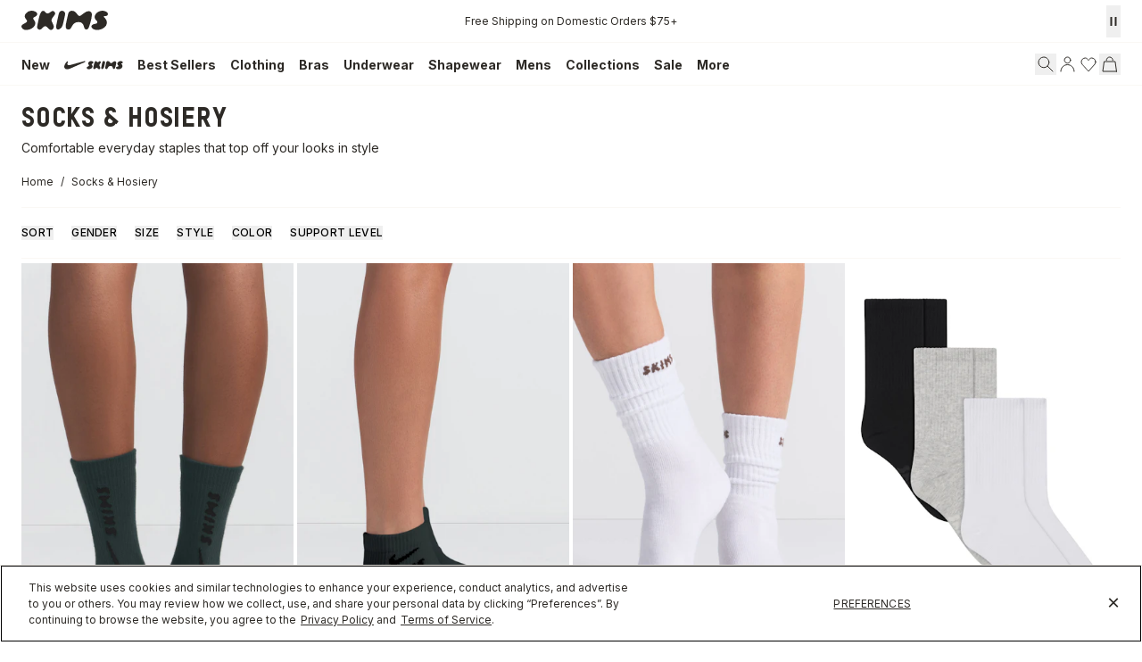

--- FILE ---
content_type: text/html
request_url: https://skims.com/collections/socks
body_size: 122869
content:
<!DOCTYPE html><html lang="EN"><head><meta charSet="utf-8"/><meta name="viewport" content="width=device-width,initial-scale=1"/><meta name="oke:subscriber_id" content="2d5f0f02-fdee-4a3d-8b6c-e3922b07c7c9"/><title>Socks for Women: Crew Length, Ankle, Slouch &amp; More | SKIMS</title><meta property="og:title" content="Socks for Women: Crew Length, Ankle, Slouch &amp; More | SKIMS"/><meta property="twitter:title" content="Socks for Women: Crew Length, Ankle, Slouch &amp; More | SKIMS"/><meta name="description" content="SKIMS socks are the definition of style meets function. Our cotton and nylon socks are made with a soft, stretchy, breathable fabric. Your feet will lov..."/><meta property="og:description" content="SKIMS socks are the definition of style meets function. Our cotton and nylon socks are made with a soft, stretchy, breathable fabric. Your feet will lov..."/><meta property="twitter:description" content="SKIMS socks are the definition of style meets function. Our cotton and nylon socks are made with a soft, stretchy, breathable fabric. Your feet will lov..."/><meta property="twitter:site" content="@skims"/><meta property="twitter:creator" content="@skims"/><link rel="canonical" href="https://skims.com/collections/socks"/><meta property="og:url" content="https://skims.com/collections/socks"/><meta name="robots" content="index,follow"/><script type="application/ld+json">{"@context":"https://schema.org","@type":"Organization","name":"SKIMS","url":"https://skims.com/collections/socks","logo":"https://cdn.shopify.com/s/files/1/0259/5448/4284/files/Skims-Logo-Shopify_afa1385f-2e6f-46f3-940e-923f2385bc9b.svg?v=1764022219","founder":{"@type":"Person","name":"Kim Kardashian"},"sameAs":["https://www.instagram.com/skims","https://www.facebook.com/skimsbody","https://x.com/skims","https://www.youtube.com/c/skims","https://www.tiktok.com/@skims"],"contactPoint":{"@type":"ContactPoint","contactType":"Customer Support","email":"help@skims.com","url":"https://skims.com/pages/contact-us"},"brand":{"@type":"Brand","name":"SKIMS"}}</script><script type="application/ld+json">{"@context":"https://schema.org","@type":"BreadcrumbList","itemListElement":[{"@type":"ListItem","position":1,"name":"Home","item":"https://skims.com/"},{"@type":"ListItem","position":2,"name":"Socks for Women: Crew Length, Ankle, Slouch \u0026 More","item":"https://skims.com/collections/socks"}]}</script><script type="application/ld+json">{"@context":"https://schema.org","@type":"CollectionPage","name":"Socks for Women: Crew Length, Ankle, Slouch \u0026 More","description":"SKIMS socks are the definition of style meets function. Our cotton and nylon socks are made with a soft, stretchy, breathable fabric. Your feet will lov...","url":"/collections/socks","mainEntity":{"@type":"ItemList","itemListElement":[{"@type":"ListItem","position":1,"url":"/products/nikeskims-accessories-dri-fit-crew-sock-3-pack-dark-teal-multi","name":"NikeSKIMS ACCESSORIES DRI-FIT CREW SOCK 3-PACK | DARK TEAL MULTI","image":"https://cdn.shopify.com/s/files/1/0259/5448/4284/files/SKIMS-NIKE-ACCESSORIES-IQ8104-907-DarkTealMulti.jpg?v=1764193835"},{"@type":"ListItem","position":2,"url":"/products/nikeskims-accessories-dri-fit-quarter-crew-sock-3-pack-dark-teal-multi","name":"NikeSKIMS ACCESSORIES DRI-FIT QUARTER CREW SOCK 3-PACK | DARK TEAL MULTI","image":"https://cdn.shopify.com/s/files/1/0259/5448/4284/files/SKIMS-NIKE-ACCESSORIES-IQ8106-903-DarkTealMulti.jpg?v=1764194076"},{"@type":"ListItem","position":3,"url":"/products/ribbed-crew-logo-sock-3-pack-snow","name":"RIBBED CREW LOGO SOCK 3-PACK | SNOW","image":"https://cdn.shopify.com/s/files/1/0259/5448/4284/files/SO-SCK-11322W-SWL-ZC-SKIMS-ACCESSORIES_0591-FR.jpg?v=1760133685"},{"@type":"ListItem","position":4,"url":"/products/ribbed-crew-sock-3-pack-core-multi","name":"RIBBED CREW SOCK 3-PACK | CORE MULTI","image":"https://cdn.shopify.com/s/files/1/0259/5448/4284/files/SKIMS-ACC-SH-SCK-5738W-CORE-MULTI-1-3PACKCOMPOSIT.jpg?v=1721167563"},{"@type":"ListItem","position":5,"url":"/products/slouch-sock-bone","name":"SLOUCH SOCK | BONE","image":"https://cdn.shopify.com/s/files/1/0259/5448/4284/products/SKIMS-LOUNGEWEAR-AC-SCK-1231-BON_V3.jpg?v=1632352415"},{"@type":"ListItem","position":6,"url":"/products/ribbed-crew-sock-snow","name":"RIBBED CREW SOCK | SNOW","image":"https://cdn.shopify.com/s/files/1/0259/5448/4284/files/SH-SCK-5738W-SNOW.jpg?v=1712346061"},{"@type":"ListItem","position":7,"url":"/products/everyday-ankle-sock-onyx","name":"EVERYDAY ANKLE SOCK | ONYX","image":"https://cdn.shopify.com/s/files/1/0259/5448/4284/products/SKIMS-LOUNGEWEAR-AC-SCK-1243-ONX_V2.jpg?v=1632346539"},{"@type":"ListItem","position":8,"url":"/products/everyday-crew-sock-marble","name":"EVERYDAY CREW SOCK | MARBLE","image":"https://cdn.shopify.com/s/files/1/0259/5448/4284/products/SKIMS-LOUNGEWEAR-AC-SCK-0960-MBL_V2.jpg?v=1632343541"},{"@type":"ListItem","position":9,"url":"/products/mens-tube-crew-sock-3-pack-chalk","name":"MENS TUBE CREW SOCK 3-PACK | CHALK","image":"https://cdn.shopify.com/s/files/1/0259/5448/4284/files/SKIMS-ACCESSORIES-SH-SCK-5637M-CHK_COMPOSITE_5db3d1ae-0512-4762-aea0-e3c840368750.jpg?v=1746573980"},{"@type":"ListItem","position":10,"url":"/products/mens-3-4-crew-sock-3-pack-onyx","name":"MENS 3/4 CREW SOCK 3-PACK | ONYX","image":"https://cdn.shopify.com/s/files/1/0259/5448/4284/files/SKIMS-LOUNGEWEAR-SH-SCK-6965M-ONX_COMPOSITE_c96188ea-b917-45b5-996b-6beef91d61a3.jpg?v=1746575648"},{"@type":"ListItem","position":11,"url":"/products/hosiery-sheer-tights-onyx","name":"HOSIERY SHEER TIGHTS | ONYX","image":"https://cdn.shopify.com/s/files/1/0259/5448/4284/files/SKIMS-LOUNGEWEAR-SH-TIG-11301W-ONX-FLT.jpg?v=1764194228"},{"@type":"ListItem","position":12,"url":"/products/hosiery-sheer-tights-espresso","name":"HOSIERY SHEER TIGHTS | ESPRESSO","image":"https://cdn.shopify.com/s/files/1/0259/5448/4284/files/SKIMS-LOUNGEWEAR-SH-TIG-11301W-ESP-FLT.jpg?v=1764194228"}]}}</script><script type="application/ld+json">{"@context":"https://schema.org","@type":"FAQPage","mainEntity":[]}</script><link rel="alternate" hrefLang="x-default" href="https://skims.com/collections/socks"/><link rel="alternate" hrefLang="en-US" href="https://skims.com/collections/socks"/><link rel="alternate" hrefLang="en-AU" href="https://skims.com/en-au/collections/socks"/><link rel="alternate" hrefLang="en-BE" href="https://skims.com/en-be/collections/socks"/><link rel="alternate" hrefLang="en-CA" href="https://skims.com/en-ca/collections/socks"/><link rel="alternate" hrefLang="en-FI" href="https://skims.com/en-fi/collections/socks"/><link rel="alternate" hrefLang="en-NZ" href="https://skims.com/en-nz/collections/socks"/><link rel="alternate" hrefLang="en-GB" href="https://skims.com/en-gb/collections/socks"/><link rel="next" href="https://skims.com/collections/socks?cursor=eyJsYXN0X3ZhbHVlIjoiMTEiLCJsYXN0X2lkIjoxMDI0Njk2ODkwMTk4NSwib2Zmc2V0IjoxMX0%3D"/><link rel="stylesheet" href="https://cdn.shopify.com/oxygen-v2/26957/18156/37484/2865765/assets/root-DRnQC-gB.css"/><link href="//fonts.googleapis.com/css2?family=Inter:opsz,wght@14..32,100..900&amp;display=swap" rel="stylesheet" prefetch="true"/><link rel="stylesheet" href="https://cdn.shopify.com/oxygen-v2/26957/18156/37484/2865765/assets/typography-CROfx6CR.css"/><link rel="stylesheet" href="https://cdn.shopify.com/oxygen-v2/26957/18156/37484/2865765/assets/index-Bs9oNdbS.css"/><link rel="stylesheet" href="https://cdn.shopify.com/oxygen-v2/26957/18156/37484/2865765/assets/tailwind-C118ntgW.css"/><link rel="stylesheet" href="https://cdn.shopify.com/oxygen-v2/26957/18156/37484/2865765/assets/app-Y7fZ9o9u.css"/><link rel="preconnect" href="https://cdn.shopify.com"/><link rel="preconnect" href="https://shop.app"/><link rel="icon" type="image/svg+xml" href="https://cdn.shopify.com/oxygen-v2/26957/18156/37484/2865765/assets/favicon-CznU2Fsb.ico"/><link rel="preconnect" href="//cdn.dynamicyield.com"/><link rel="preconnect" href="//st.dynamicyield.com"/><link rel="preconnect" href="//rcom.dynamicyield.com"/><link rel="dns-prefetch" href="//cdn.dynamicyield.com"/><link rel="dns-prefetch" href="//st.dynamicyield.com"/><link rel="dns-prefetch" href="//rcom.dynamicyield.com"/><script async="" id="ge-storefront-js" data-mid="8uy4" data-env="prd" src="https://web.global-e.com/Scripts/Merchants/globale.merchant.storefront.js" nonce="3bb8372c889725345b9749d6909fb736"></script><script data-domain-script="de5677a6-bee5-4001-9bfc-4478cbc8ee53" src="https://cdn.cookielaw.org/scripttemplates/otSDKStub.js" nonce="3bb8372c889725345b9749d6909fb736"></script><script defer="" src="https://web-sdk-cdn.singular.net/singular-sdk/latest/singular-sdk.js" nonce="3bb8372c889725345b9749d6909fb736"></script><script async="" src="https://cdn.dynamicyield.com/api/8777639/api_static.js" nonce="3bb8372c889725345b9749d6909fb736"></script><script async="" src="https://cdn.dynamicyield.com/api/8777639/api_dynamic.js" nonce="3bb8372c889725345b9749d6909fb736"></script></head><body><!--$--><script id="oke-reviews-settings" type="application/json" nonce="3bb8372c889725345b9749d6909fb736">{"subscriberId":"2d5f0f02-fdee-4a3d-8b6c-e3922b07c7c9","analyticsSettings":{"isWidgetOnScreenTrackingEnabled":false,"provider":"ua"},"locale":"en","localeAndVariant":{"code":"en"},"matchCustomerLocale":false,"widgetSettings":{"global":{"dateSettings":{"format":{"type":"relative"}},"hideOkendoBranding":false,"reviewTranslationsMode":"off","showIncentiveIndicator":false,"searchEnginePaginationEnabled":false,"stars":{"backgroundColor":"#E5E5E5","foregroundColor":"#2D2A26","interspace":2,"shape":{"type":"default"},"showBorder":false},"font":{"fontType":"inherit-from-page"}},"homepageCarousel":{"defaultSort":"rating desc","scrollBehaviour":"slide","slidesPerPage":{"large":3,"medium":2},"style":{"arrows":{"color":"#676986","size":{"value":24,"unit":"px"},"enabled":true},"avatar":{"backgroundColor":"#E5E5EB","placeholderTextColor":"#2C3E50","size":{"value":48,"unit":"px"},"enabled":true},"border":{"color":"#E5E5EB","width":{"value":1,"unit":"px"}},"highlightColor":"#0E7A82","layout":{"name":"default","reviewDetailsPosition":"below","showAttributeBars":false,"showProductDetails":"only-when-grouped","showProductName":false},"media":{"size":{"value":80,"unit":"px"},"imageGap":{"value":4,"unit":"px"},"enabled":true},"productImageSize":{"value":48,"unit":"px"},"showDates":true,"spaceAbove":{"value":20,"unit":"px"},"spaceBelow":{"value":20,"unit":"px"},"stars":{"height":{"value":18,"unit":"px"},"globalOverrideSettings":{"backgroundColor":"#E5E5E5","foregroundColor":"#FFCF2A"}},"text":{"primaryColor":"#2C3E50","fontSizeRegular":{"value":14,"unit":"px"},"fontSizeSmall":{"value":12,"unit":"px"},"secondaryColor":"#676986"}},"totalSlides":12,"truncation":{"bodyMaxLines":4,"enabled":true,"truncateAll":false}},"mediaCarousel":{"minimumImages":1,"linkText":"Read More","stars":{"backgroundColor":"#E5E5E5","foregroundColor":"#FFCF2A","height":{"value":12,"unit":"px"}},"autoPlay":false,"slideSize":"medium","arrowPosition":"outside"},"mediaGrid":{"showMoreArrow":{"arrowColor":"#676986","enabled":true,"backgroundColor":"#f4f4f6"},"infiniteScroll":false,"gridStyleDesktop":{"layout":"default-desktop"},"gridStyleMobile":{"layout":"default-mobile"},"linkText":"Read More","stars":{"backgroundColor":"#E5E5E5","foregroundColor":"#FFCF2A","height":{"value":12,"unit":"px"}},"gapSize":{"value":10,"unit":"px"}},"questions":{"initialPageSize":6,"loadMorePageSize":6},"reviewsBadge":{"layout":"large","colorScheme":"dark"},"reviewsTab":{"backgroundColor":"#676986","position":"top-left","textColor":"#FFFFFF","enabled":true,"positionSmall":"top-left"},"reviewsWidget":{"tabs":{"reviews":true,"questions":false},"header":{"columnDistribution":"space-around","verticalAlignment":"top","blocks":[{"columnWidth":"one-third","modules":[{"name":"rating-average","layout":"one-line"},{"name":"rating-breakdown","backgroundColor":"#F4F4F6","shadingColor":"#9A9DB1","stretchMode":"contain"},{"name":"reviews-summary","heading":"Reviews Summary","maxTextLines":3}],"textAlignment":"left"},{"columnWidth":"one-third","modules":[{"name":"recommended"},{"name":"attributes","layout":"stacked","stretchMode":"stretch"}],"textAlignment":"left"},{"columnWidth":"one-third","modules":[{"name":"media-carousel","imageGap":{"value":8,"unit":"px"},"imageHeight":{"value":80,"unit":"px"}}],"textAlignment":"left"}]},"style":{"showDates":true,"border":{"color":"#E5E5EB","width":{"value":1,"unit":"px"}},"bodyFont":{"hasCustomFontSettings":false},"headingFont":{"hasCustomFontSettings":false},"filters":{"backgroundColorActive":"#676986","backgroundColor":"#FFFFFF","borderColor":"#DBDDE4","borderRadius":{"value":100,"unit":"px"},"borderColorActive":"#676986","textColorActive":"#FFFFFF","textColor":"#2C3E50","searchHighlightColor":"#B2F9E9"},"avatar":{"backgroundColor":"#E5E5EB","placeholderTextColor":"#2C3E50","size":{"value":48,"unit":"px"},"enabled":true},"stars":{"height":{"value":18,"unit":"px"},"globalOverrideSettings":{"backgroundColor":"#E5E5E5","foregroundColor":"#2D2A26","interspace":2,"showBorder":false}},"shadingColor":"#F7F7F8","productImageSize":{"value":48,"unit":"px"},"button":{"backgroundColorActive":"#676986","borderColorHover":"#DBDDE4","backgroundColor":"#F7F7F8","borderColor":"#DBDDE4","backgroundColorHover":"#F4F4F6","textColorHover":"#272D45","borderRadius":{"value":4,"unit":"px"},"borderWidth":{"value":1,"unit":"px"},"borderColorActive":"#676986","textColorActive":"#FFFFFF","textColor":"#272D45","font":{"hasCustomFontSettings":false}},"highlightColor":"#0E7A82","spaceAbove":{"value":20,"unit":"px"},"text":{"primaryColor":"#2D2A26","fontSizeRegular":{"value":14,"unit":"px"},"fontSizeLarge":{"value":20,"unit":"px"},"fontSizeSmall":{"value":12,"unit":"px"},"secondaryColor":"#676986"},"spaceBelow":{"value":20,"unit":"px"},"attributeBar":{"style":"default","backgroundColor":"#D3D4DD","shadingColor":"#9A9DB1","markerColor":"#00CAAA"}},"showWhenEmpty":false,"reviews":{"list":{"layout":{"collapseReviewerDetails":false,"columnAmount":4,"name":"default","showAttributeBars":true,"borderStyle":"full","showProductVariantName":false,"showProductDetails":"never"},"loyalty":{"maxInitialAchievements":3},"initialPageSize":5,"replyTruncation":{"bodyMaxLines":4,"enabled":true},"media":{"layout":"featured","size":{"value":200,"unit":"px"}},"truncation":{"bodyMaxLines":4,"truncateAll":false,"enabled":true},"loadMorePageSize":5},"controls":{"filterMode":"closed","freeTextSearchEnabled":false,"writeReviewButtonEnabled":false,"defaultSort":"has_media desc"}}},"starRatings":{"showWhenEmpty":false,"style":{"text":{"content":"review-count","style":"number-and-text","brackets":false},"spaceAbove":{"value":0,"unit":"px"},"globalOverrideSettings":{"backgroundColor":"#E5E5E5","foregroundColor":"#62554A","interspace":2,"showBorder":false},"spaceBelow":{"value":0,"unit":"px"},"height":{"value":18,"unit":"px"}},"clickBehavior":"scroll-to-widget"}},"features":{"attributeFiltersEnabled":true,"recorderPlusEnabled":true,"recorderQandaPlusEnabled":true,"reviewsKeywordsEnabled":true,"reviewsSummariesEnabled":true}}</script><style id="oke-css-vars">:root{--oke-widget-spaceAbove:20px;--oke-widget-spaceBelow:20px;--oke-starRating-spaceAbove:0;--oke-starRating-spaceBelow:0;--oke-button-backgroundColor:#f7f7f8;--oke-button-backgroundColorHover:#f4f4f6;--oke-button-backgroundColorActive:#676986;--oke-button-textColor:#272d45;--oke-button-textColorHover:#272d45;--oke-button-textColorActive:#fff;--oke-button-borderColor:#dbdde4;--oke-button-borderColorHover:#dbdde4;--oke-button-borderColorActive:#676986;--oke-button-borderRadius:4px;--oke-button-borderWidth:1px;--oke-button-fontWeight:700;--oke-button-fontSize:var(--oke-text-regular,14px);--oke-button-fontFamily:inherit;--oke-border-color:#e5e5eb;--oke-border-width:1px;--oke-text-primaryColor:#2d2a26;--oke-text-secondaryColor:#676986;--oke-text-small:12px;--oke-text-regular:14px;--oke-text-large:20px;--oke-text-fontFamily:inherit;--oke-avatar-size:48px;--oke-avatar-backgroundColor:#e5e5eb;--oke-avatar-placeholderTextColor:#2c3e50;--oke-highlightColor:#0e7a82;--oke-shadingColor:#f7f7f8;--oke-productImageSize:48px;--oke-attributeBar-shadingColor:#9a9db1;--oke-attributeBar-borderColor:undefined;--oke-attributeBar-backgroundColor:#d3d4dd;--oke-attributeBar-markerColor:#00caaa;--oke-filter-backgroundColor:#fff;--oke-filter-backgroundColorActive:#676986;--oke-filter-borderColor:#dbdde4;--oke-filter-borderColorActive:#676986;--oke-filter-textColor:#2c3e50;--oke-filter-textColorActive:#fff;--oke-filter-borderRadius:100px;--oke-filter-searchHighlightColor:#b2f9e9;--oke-mediaGrid-chevronColor:#676986;--oke-stars-foregroundColor:#2d2a26;--oke-stars-backgroundColor:#e5e5e5;--oke-stars-borderWidth:0}.oke-reviewCarousel{--oke-stars-foregroundColor:#ffcf2a;--oke-stars-backgroundColor:#e5e5e5;--oke-stars-borderWidth:0}.oke-w,.oke-modal{--oke-stars-foregroundColor:#2d2a26;--oke-stars-backgroundColor:#e5e5e5;--oke-stars-borderWidth:0}.oke-sr{--oke-stars-foregroundColor:#62554a;--oke-stars-backgroundColor:#e5e5e5;--oke-stars-borderWidth:0}.oke-w,oke-modal{--oke-title-fontWeight:600;--oke-title-fontSize:var(--oke-text-regular,14px);--oke-title-fontFamily:inherit;--oke-bodyText-fontWeight:400;--oke-bodyText-fontSize:var(--oke-text-regular,14px);--oke-bodyText-fontFamily:inherit}</style><script type="text/javascript" nonce="3bb8372c889725345b9749d6909fb736">window.okeProductUrlFormatter = (product) =>
    product && product.productHandle
        ? "/products/" + product.productHandle + (product.variantId ? '?variantId=' + product.variantId : '')
        : undefined</script><div><style data-oke-reviews-version="0.81.8" type="text/css" data-href="https://d3hw6dc1ow8pp2.cloudfront.net/reviews-widget-plus/css/okendo-reviews-styles.9d163ae1.css"></style><style data-oke-reviews-version="0.81.8" type="text/css" data-href="https://d3hw6dc1ow8pp2.cloudfront.net/reviews-widget-plus/css/modules/okendo-star-rating.4cb378a8.css"></style><style data-oke-reviews-version="0.81.8" type="text/css" data-href="https://d3hw6dc1ow8pp2.cloudfront.net/reviews-widget-plus/css/modules/okendo-reviews-keywords.0942444f.css"></style><style data-oke-reviews-version="0.81.8" type="text/css" data-href="https://d3hw6dc1ow8pp2.cloudfront.net/reviews-widget-plus/css/modules/okendo-reviews-summary.a0c9d7d6.css"></style><style type="text/css">.okeReviews[data-oke-container],div.okeReviews{font-size:14px;font-size:var(--oke-text-regular);font-weight:400;font-family:var(--oke-text-fontFamily);line-height:1.6}.okeReviews[data-oke-container] *,.okeReviews[data-oke-container] :after,.okeReviews[data-oke-container] :before,div.okeReviews *,div.okeReviews :after,div.okeReviews :before{box-sizing:border-box}.okeReviews[data-oke-container] h1,.okeReviews[data-oke-container] h2,.okeReviews[data-oke-container] h3,.okeReviews[data-oke-container] h4,.okeReviews[data-oke-container] h5,.okeReviews[data-oke-container] h6,div.okeReviews h1,div.okeReviews h2,div.okeReviews h3,div.okeReviews h4,div.okeReviews h5,div.okeReviews h6{font-size:1em;font-weight:400;line-height:1.4;margin:0}.okeReviews[data-oke-container] ul,div.okeReviews ul{padding:0;margin:0}.okeReviews[data-oke-container] li,div.okeReviews li{list-style-type:none;padding:0}.okeReviews[data-oke-container] p,div.okeReviews p{line-height:1.8;margin:0 0 4px}.okeReviews[data-oke-container] p:last-child,div.okeReviews p:last-child{margin-bottom:0}.okeReviews[data-oke-container] a,div.okeReviews a{text-decoration:none;color:inherit}.okeReviews[data-oke-container] button,div.okeReviews button{border-radius:0;border:0;box-shadow:none;margin:0;width:auto;min-width:auto;padding:0;background-color:transparent;min-height:auto}.okeReviews[data-oke-container] button,.okeReviews[data-oke-container] input,.okeReviews[data-oke-container] select,.okeReviews[data-oke-container] textarea,div.okeReviews button,div.okeReviews input,div.okeReviews select,div.okeReviews textarea{font-family:inherit;font-size:1em}.okeReviews[data-oke-container] label,.okeReviews[data-oke-container] select,div.okeReviews label,div.okeReviews select{display:inline}.okeReviews[data-oke-container] select,div.okeReviews select{width:auto}.okeReviews[data-oke-container] article,.okeReviews[data-oke-container] aside,div.okeReviews article,div.okeReviews aside{margin:0}.okeReviews[data-oke-container] table,div.okeReviews table{background:transparent;border:0;border-collapse:collapse;border-spacing:0;font-family:inherit;font-size:1em;table-layout:auto}.okeReviews[data-oke-container] table td,.okeReviews[data-oke-container] table th,.okeReviews[data-oke-container] table tr,div.okeReviews table td,div.okeReviews table th,div.okeReviews table tr{border:0;font-family:inherit;font-size:1em}.okeReviews[data-oke-container] table td,.okeReviews[data-oke-container] table th,div.okeReviews table td,div.okeReviews table th{background:transparent;font-weight:400;letter-spacing:normal;padding:0;text-align:left;text-transform:none;vertical-align:middle}.okeReviews[data-oke-container] table tr:hover td,.okeReviews[data-oke-container] table tr:hover th,div.okeReviews table tr:hover td,div.okeReviews table tr:hover th{background:transparent}.okeReviews[data-oke-container] fieldset,div.okeReviews fieldset{border:0;padding:0;margin:0;min-width:0}.okeReviews[data-oke-container] img,.okeReviews[data-oke-container] svg,div.okeReviews img,div.okeReviews svg{max-width:none}.okeReviews[data-oke-container] div:empty,div.okeReviews div:empty{display:block}.okeReviews[data-oke-container] .oke-icon:before,div.okeReviews .oke-icon:before{font-family:oke-widget-icons!important;font-style:normal;font-weight:400;font-variant:normal;text-transform:none;line-height:1;-webkit-font-smoothing:antialiased;-moz-osx-font-smoothing:grayscale;color:inherit}.okeReviews[data-oke-container] .oke-icon--select-arrow:before,div.okeReviews .oke-icon--select-arrow:before{content:""}.okeReviews[data-oke-container] .oke-icon--loading:before,div.okeReviews .oke-icon--loading:before{content:""}.okeReviews[data-oke-container] .oke-icon--pencil:before,div.okeReviews .oke-icon--pencil:before{content:""}.okeReviews[data-oke-container] .oke-icon--filter:before,div.okeReviews .oke-icon--filter:before{content:""}.okeReviews[data-oke-container] .oke-icon--play:before,div.okeReviews .oke-icon--play:before{content:""}.okeReviews[data-oke-container] .oke-icon--tick-circle:before,div.okeReviews .oke-icon--tick-circle:before{content:""}.okeReviews[data-oke-container] .oke-icon--chevron-left:before,div.okeReviews .oke-icon--chevron-left:before{content:""}.okeReviews[data-oke-container] .oke-icon--chevron-right:before,div.okeReviews .oke-icon--chevron-right:before{content:""}.okeReviews[data-oke-container] .oke-icon--thumbs-down:before,div.okeReviews .oke-icon--thumbs-down:before{content:""}.okeReviews[data-oke-container] .oke-icon--thumbs-up:before,div.okeReviews .oke-icon--thumbs-up:before{content:""}.okeReviews[data-oke-container] .oke-icon--close:before,div.okeReviews .oke-icon--close:before{content:""}.okeReviews[data-oke-container] .oke-icon--chevron-up:before,div.okeReviews .oke-icon--chevron-up:before{content:""}.okeReviews[data-oke-container] .oke-icon--chevron-down:before,div.okeReviews .oke-icon--chevron-down:before{content:""}.okeReviews[data-oke-container] .oke-icon--star:before,div.okeReviews .oke-icon--star:before{content:""}.okeReviews[data-oke-container] .oke-icon--magnifying-glass:before,div.okeReviews .oke-icon--magnifying-glass:before{content:""}@font-face{font-family:oke-widget-icons;src:url(https://d3hw6dc1ow8pp2.cloudfront.net/reviews-widget-plus/fonts/oke-widget-icons.ttf) format("truetype"),url(https://d3hw6dc1ow8pp2.cloudfront.net/reviews-widget-plus/fonts/oke-widget-icons.woff) format("woff"),url(https://d3hw6dc1ow8pp2.cloudfront.net/reviews-widget-plus/img/oke-widget-icons.bc0d6b0a.svg) format("svg");font-weight:400;font-style:normal;font-display:block}.okeReviews[data-oke-container] .oke-button,div.okeReviews .oke-button{display:inline-block;border-style:solid;border-color:var(--oke-button-borderColor);border-width:var(--oke-button-borderWidth);background-color:var(--oke-button-backgroundColor);line-height:1;padding:12px 24px;margin:0;border-radius:var(--oke-button-borderRadius);color:var(--oke-button-textColor);text-align:center;position:relative;font-weight:var(--oke-button-fontWeight);font-size:var(--oke-button-fontSize);font-family:var(--oke-button-fontFamily);outline:0}.okeReviews[data-oke-container] .oke-button-text,.okeReviews[data-oke-container] .oke-button .oke-icon,div.okeReviews .oke-button-text,div.okeReviews .oke-button .oke-icon{line-height:1}.okeReviews[data-oke-container] .oke-button.oke-is-loading,div.okeReviews .oke-button.oke-is-loading{position:relative}.okeReviews[data-oke-container] .oke-button.oke-is-loading:before,div.okeReviews .oke-button.oke-is-loading:before{font-family:oke-widget-icons!important;font-style:normal;font-weight:400;font-variant:normal;text-transform:none;line-height:1;-webkit-font-smoothing:antialiased;-moz-osx-font-smoothing:grayscale;content:"";color:undefined;font-size:12px;display:inline-block;animation:oke-spin 1s linear infinite;position:absolute;width:12px;height:12px;top:0;left:0;bottom:0;right:0;margin:auto}.okeReviews[data-oke-container] .oke-button.oke-is-loading>*,div.okeReviews .oke-button.oke-is-loading>*{opacity:0}.okeReviews[data-oke-container] .oke-button.oke-is-active,div.okeReviews .oke-button.oke-is-active{background-color:var(--oke-button-backgroundColorActive);color:var(--oke-button-textColorActive);border-color:var(--oke-button-borderColorActive)}.okeReviews[data-oke-container] .oke-button:not(.oke-is-loading),div.okeReviews .oke-button:not(.oke-is-loading){cursor:pointer}.okeReviews[data-oke-container] .oke-button:not(.oke-is-loading):not(.oke-is-active):hover,div.okeReviews .oke-button:not(.oke-is-loading):not(.oke-is-active):hover{background-color:var(--oke-button-backgroundColorHover);color:var(--oke-button-textColorHover);border-color:var(--oke-button-borderColorHover);box-shadow:0 0 0 2px var(--oke-button-backgroundColorHover)}.okeReviews[data-oke-container] .oke-button:not(.oke-is-loading):not(.oke-is-active):active,.okeReviews[data-oke-container] .oke-button:not(.oke-is-loading):not(.oke-is-active):hover:active,div.okeReviews .oke-button:not(.oke-is-loading):not(.oke-is-active):active,div.okeReviews .oke-button:not(.oke-is-loading):not(.oke-is-active):hover:active{background-color:var(--oke-button-backgroundColorActive);color:var(--oke-button-textColorActive);border-color:var(--oke-button-borderColorActive)}.okeReviews[data-oke-container] .oke-title,div.okeReviews .oke-title{font-weight:var(--oke-title-fontWeight);font-size:var(--oke-title-fontSize);font-family:var(--oke-title-fontFamily)}.okeReviews[data-oke-container] .oke-bodyText,div.okeReviews .oke-bodyText{font-weight:var(--oke-bodyText-fontWeight);font-size:var(--oke-bodyText-fontSize);font-family:var(--oke-bodyText-fontFamily)}.okeReviews[data-oke-container] .oke-linkButton,div.okeReviews .oke-linkButton{cursor:pointer;font-weight:700;pointer-events:auto;text-decoration:underline}.okeReviews[data-oke-container] .oke-linkButton:hover,div.okeReviews .oke-linkButton:hover{text-decoration:none}.okeReviews[data-oke-container] .oke-readMore,div.okeReviews .oke-readMore{cursor:pointer;color:inherit;text-decoration:underline}.okeReviews[data-oke-container] .oke-select,div.okeReviews .oke-select{cursor:pointer;background-repeat:no-repeat;background-position-x:100%;background-position-y:50%;border:none;padding:0 24px 0 12px;-moz-appearance:none;appearance:none;color:inherit;-webkit-appearance:none;background-color:transparent;background-image:url("data:image/svg+xml;charset=utf-8,%3Csvg fill='currentColor' xmlns='http://www.w3.org/2000/svg' viewBox='0 0 24 24'%3E%3Cpath d='M7 10l5 5 5-5z'/%3E%3Cpath d='M0 0h24v24H0z' fill='none'/%3E%3C/svg%3E");outline-offset:4px}.okeReviews[data-oke-container] .oke-select:disabled,div.okeReviews .oke-select:disabled{background-color:transparent;background-image:url("data:image/svg+xml;charset=utf-8,%3Csvg fill='%239a9db1' xmlns='http://www.w3.org/2000/svg' viewBox='0 0 24 24'%3E%3Cpath d='M7 10l5 5 5-5z'/%3E%3Cpath d='M0 0h24v24H0z' fill='none'/%3E%3C/svg%3E")}.okeReviews[data-oke-container] .oke-loader,div.okeReviews .oke-loader{position:relative}.okeReviews[data-oke-container] .oke-loader:before,div.okeReviews .oke-loader:before{font-family:oke-widget-icons!important;font-style:normal;font-weight:400;font-variant:normal;text-transform:none;line-height:1;-webkit-font-smoothing:antialiased;-moz-osx-font-smoothing:grayscale;content:"";color:var(--oke-text-secondaryColor);font-size:12px;display:inline-block;animation:oke-spin 1s linear infinite;position:absolute;width:12px;height:12px;top:0;left:0;bottom:0;right:0;margin:auto}.okeReviews[data-oke-container] .oke-a11yText,div.okeReviews .oke-a11yText{border:0;clip:rect(0 0 0 0);height:1px;margin:-1px;overflow:hidden;padding:0;position:absolute;width:1px}.okeReviews[data-oke-container] .oke-hidden,div.okeReviews .oke-hidden{display:none}.okeReviews[data-oke-container] .oke-modal,div.okeReviews .oke-modal{bottom:0;left:0;overflow:auto;position:fixed;right:0;top:0;z-index:2147483647;max-height:100%;background-color:rgba(0,0,0,.5);padding:40px 0 32px}@media only screen and (min-width:1024px){.okeReviews[data-oke-container] .oke-modal,div.okeReviews .oke-modal{display:flex;align-items:center;padding:48px 0}}.okeReviews[data-oke-container] .oke-modal ::-moz-selection,div.okeReviews .oke-modal ::-moz-selection{background-color:rgba(39,45,69,.2)}.okeReviews[data-oke-container] .oke-modal ::selection,div.okeReviews .oke-modal ::selection{background-color:rgba(39,45,69,.2)}.okeReviews[data-oke-container] .oke-modal,.okeReviews[data-oke-container] .oke-modal p,div.okeReviews .oke-modal,div.okeReviews .oke-modal p{color:#272d45}.okeReviews[data-oke-container] .oke-modal-content,div.okeReviews .oke-modal-content{background-color:#fff;margin:auto;position:relative;will-change:transform,opacity;width:calc(100% - 64px)}@media only screen and (min-width:1024px){.okeReviews[data-oke-container] .oke-modal-content,div.okeReviews .oke-modal-content{max-width:1000px}}.okeReviews[data-oke-container] .oke-modal-close,div.okeReviews .oke-modal-close{cursor:pointer;position:absolute;width:32px;height:32px;top:-32px;padding:4px;right:-4px;line-height:1}.okeReviews[data-oke-container] .oke-modal-close:before,div.okeReviews .oke-modal-close:before{font-family:oke-widget-icons!important;font-style:normal;font-weight:400;font-variant:normal;text-transform:none;line-height:1;-webkit-font-smoothing:antialiased;-moz-osx-font-smoothing:grayscale;content:"";color:#fff;font-size:24px;display:inline-block;width:24px;height:24px}.okeReviews[data-oke-container] .oke-modal-overlay,div.okeReviews .oke-modal-overlay{background-color:rgba(43,46,56,.9)}@media only screen and (min-width:1024px){.okeReviews[data-oke-container] .oke-modal--large .oke-modal-content,div.okeReviews .oke-modal--large .oke-modal-content{max-width:1200px}}.okeReviews[data-oke-container] .oke-modal .oke-helpful,.okeReviews[data-oke-container] .oke-modal .oke-helpful-vote-button,.okeReviews[data-oke-container] .oke-modal .oke-reviewContent-date,div.okeReviews .oke-modal .oke-helpful,div.okeReviews .oke-modal .oke-helpful-vote-button,div.okeReviews .oke-modal .oke-reviewContent-date{color:#676986}.oke-modal .okeReviews[data-oke-container].oke-w,.oke-modal div.okeReviews.oke-w{color:#272d45}.okeReviews[data-oke-container] .oke-tag,div.okeReviews .oke-tag{align-items:center;color:#272d45;display:flex;font-size:var(--oke-text-small);font-weight:600;text-align:left;position:relative;z-index:2;background-color:#f4f4f6;padding:4px 6px;border:none;border-radius:4px;gap:6px;line-height:1}.okeReviews[data-oke-container] .oke-tag svg,div.okeReviews .oke-tag svg{fill:currentColor;height:1rem}.okeReviews[data-oke-container] .hooper,div.okeReviews .hooper{height:auto}.okeReviews--left{text-align:left}.okeReviews--right{text-align:right}.okeReviews--center{text-align:center}.okeReviews :not([tabindex="-1"]):focus-visible{outline:5px auto highlight;outline:5px auto -webkit-focus-ring-color}.is-oke-modalOpen{overflow:hidden!important}img.oke-is-error{background-color:var(--oke-shadingColor);background-size:cover;background-position:50% 50%;box-shadow:inset 0 0 0 1px var(--oke-border-color)}@keyframes oke-spin{0%{transform:rotate(0deg)}to{transform:rotate(1turn)}}@keyframes oke-fade-in{0%{opacity:0}to{opacity:1}}
.oke-stars{line-height:1;position:relative;display:inline-block}.oke-stars-background svg{overflow:visible}.oke-stars-foreground{overflow:hidden;position:absolute;top:0;left:0}.oke-sr{display:inline-block;padding-top:var(--oke-starRating-spaceAbove);padding-bottom:var(--oke-starRating-spaceBelow)}.oke-sr .oke-is-clickable{cursor:pointer}.oke-sr--hidden{display:none}.oke-sr-count,.oke-sr-rating,.oke-sr-stars{display:inline-block;vertical-align:middle}.oke-sr-stars{line-height:1;margin-right:8px}.oke-sr-rating{display:none}.oke-sr-count--brackets:before{content:"("}.oke-sr-count--brackets:after{content:")"}
.oke-rk{display:block}.okeReviews[data-oke-container] .oke-reviewsKeywords-heading,div.okeReviews .oke-reviewsKeywords-heading{font-weight:700;margin-bottom:8px}.okeReviews[data-oke-container] .oke-reviewsKeywords-heading-skeleton,div.okeReviews .oke-reviewsKeywords-heading-skeleton{height:calc(var(--oke-button-fontSize) + 4px);width:150px}.okeReviews[data-oke-container] .oke-reviewsKeywords-list,div.okeReviews .oke-reviewsKeywords-list{display:inline-flex;align-items:center;flex-wrap:wrap;gap:4px}.okeReviews[data-oke-container] .oke-reviewsKeywords-list-category,div.okeReviews .oke-reviewsKeywords-list-category{background-color:var(--oke-filter-backgroundColor);color:var(--oke-filter-textColor);border:1px solid var(--oke-filter-borderColor);border-radius:var(--oke-filter-borderRadius);padding:6px 16px;transition:background-color .1s ease-out,border-color .1s ease-out;white-space:nowrap}.okeReviews[data-oke-container] .oke-reviewsKeywords-list-category.oke-is-clickable,div.okeReviews .oke-reviewsKeywords-list-category.oke-is-clickable{cursor:pointer}.okeReviews[data-oke-container] .oke-reviewsKeywords-list-category.oke-is-active,div.okeReviews .oke-reviewsKeywords-list-category.oke-is-active{background-color:var(--oke-filter-backgroundColorActive);color:var(--oke-filter-textColorActive);border-color:var(--oke-filter-borderColorActive)}.okeReviews[data-oke-container] .oke-reviewsKeywords .oke-translateButton,div.okeReviews .oke-reviewsKeywords .oke-translateButton{margin-top:12px}
.oke-rs{display:block}.oke-rs .oke-reviewsSummary.oke-is-preRender .oke-reviewsSummary-summary{-webkit-mask:linear-gradient(180deg,#000 0,#000 40%,transparent 95%,transparent 0) 100% 50%/100% 100% repeat-x;mask:linear-gradient(180deg,#000 0,#000 40%,transparent 95%,transparent 0) 100% 50%/100% 100% repeat-x;max-height:150px}.okeReviews[data-oke-container] .oke-reviewsSummary .oke-tooltip,div.okeReviews .oke-reviewsSummary .oke-tooltip{display:inline-block;font-weight:400}.okeReviews[data-oke-container] .oke-reviewsSummary .oke-tooltip-trigger,div.okeReviews .oke-reviewsSummary .oke-tooltip-trigger{height:15px;width:15px;overflow:hidden;transform:translateY(-10%)}.okeReviews[data-oke-container] .oke-reviewsSummary-heading,div.okeReviews .oke-reviewsSummary-heading{align-items:center;-moz-column-gap:4px;column-gap:4px;display:inline-flex;font-weight:700;margin-bottom:8px}.okeReviews[data-oke-container] .oke-reviewsSummary-heading-skeleton,div.okeReviews .oke-reviewsSummary-heading-skeleton{height:calc(var(--oke-button-fontSize) + 4px);width:150px}.okeReviews[data-oke-container] .oke-reviewsSummary-icon,div.okeReviews .oke-reviewsSummary-icon{fill:currentColor;font-size:14px}.okeReviews[data-oke-container] .oke-reviewsSummary-icon svg,div.okeReviews .oke-reviewsSummary-icon svg{vertical-align:baseline}.okeReviews[data-oke-container] .oke-reviewsSummary-summary.oke-is-truncated,div.okeReviews .oke-reviewsSummary-summary.oke-is-truncated{display:-webkit-box;-webkit-box-orient:vertical;overflow:hidden;text-overflow:ellipsis}</style></div><div><svg id="oke-star-symbols" style="display:none!important" data-oke-id="oke-star-symbols"><symbol id="oke-star-empty" style="overflow:visible;"><path id="star-default--empty" fill="var(--oke-stars-backgroundColor)" stroke="var(--oke-stars-borderColor)" stroke-width="var(--oke-stars-borderWidth)" d="M3.34 13.86c-.48.3-.76.1-.63-.44l1.08-4.56L.26 5.82c-.42-.36-.32-.7.24-.74l4.63-.37L6.92.39c.2-.52.55-.52.76 0l1.8 4.32 4.62.37c.56.05.67.37.24.74l-3.53 3.04 1.08 4.56c.13.54-.14.74-.63.44L7.3 11.43l-3.96 2.43z"/></symbol><symbol id="oke-star-filled" style="overflow:visible;"><path id="star-default--filled" fill="var(--oke-stars-foregroundColor)" stroke="var(--oke-stars-borderColor)" stroke-width="var(--oke-stars-borderWidth)" d="M3.34 13.86c-.48.3-.76.1-.63-.44l1.08-4.56L.26 5.82c-.42-.36-.32-.7.24-.74l4.63-.37L6.92.39c.2-.52.55-.52.76 0l1.8 4.32 4.62.37c.56.05.67.37.24.74l-3.53 3.04 1.08 4.56c.13.54-.14.74-.63.44L7.3 11.43l-3.96 2.43z"/></symbol></svg></div><!--/$--><a href="#main-content" class="sr-only focus:not-sr-only focus:!fixed body-3 !p-1 text-white bg-onyx z-[500]">Skip to main content</a><header class="z-50 sticky top-0 w-full"><nav data-testid="main-navigation"><div class="flex items-center border-b border-grayLighter px-5 md:h-12 md:px-6 transition relative border-opacity-100" data-testid="main-navigation-top" style="background-color:#ffffff;color:#2D2A26"><a class="select-none hover:cursor-pointer transition-colors duration-200 underline-offset-4 inset-y-0 hidden lg:absolute lg:left-6 lg:z-10 lg:flex lg:items-center lg:justify-center" role="link" data-href="/" tabindex="0" title="" rel="" href="/" target="_self" data-discover="true"><svg xmlns="http://www.w3.org/2000/svg" width="108" height="24" fill="none" style="fill:#2D2A26" class="transition-all duration-300"><title>SKIMS Logo</title><g><path d="M78.98 4.77a44 44 0 0 1-1.65 8.5 101 101 0 0 1-1.72 5.34c-.3.87-.77 1.67-1.63 2.12-1.34.7-2.87.06-3.46-1.44a18.6 18.6 0 0 1-.62-2.02 6.07 6.07 0 0 0-6.08-4.53c-3.23.01-5.44 1.55-6.92 4.33-.45.85-.93 1.68-1.47 2.48-.75 1.1-1.8 1.71-3.18 1.55a2.72 2.72 0 0 1-2.5-2.45c-.22-1.44-.03-2.86.27-4.26.8-3.69 1.62-7.37 2.45-11.04.48-2.1 1.8-3.13 3.94-3.24 2.52-.12 4.22 1.2 5.62 3.1.42.58.84 1.17 1.33 1.7a2.46 2.46 0 0 0 3.42.31c1.44-1.06 2.86-2.14 4.33-3.15a7.58 7.58 0 0 1 4.4-1.58c2.03 0 3.3 1.7 3.47 3.42.03.28 0 .57 0 .86ZM17.56 18.23c.26-1.4.5-2.82.8-4.23.53-2.5 1.05-5.01 1.7-7.48a14.54 14.54 0 0 1 2.11-5.05C22.73.71 23.41.1 24.47.14c.69.04 1.23.34 1.7.8.45.47.84 1.02 1.35 1.43 1.12.9 2.77.82 4.05-.1.67-.48 1.3-1.01 2-1.44a2.79 2.79 0 0 1 3.78.9c.64.99.55 2-.1 2.94-.8 1.18-1.7 2.3-2.52 3.46a4.21 4.21 0 0 0-.4 4.62c.47.97.97 1.93 1.38 2.92.56 1.35.8 2.73.08 4.1-1.06 2.03-3.2 2.4-4.86.8-.8-.76-1.53-1.6-2.35-2.36-1.22-1.14-2.53-1.13-3.79 0-.85.76-1.62 1.6-2.5 2.33a2.82 2.82 0 0 1-4.4-.95c-.2-.39-.22-.86-.33-1.36Zm68.1 3.28c-1.9.07-3.75-.06-5.39-1.15-.99-.65-1.71-1.51-1.77-2.77-.03-.58.22-1.13.77-1.58a4.9 4.9 0 0 1 2.5-1.1c.69-.13 1.38-.28 2.05-.5 1.39-.47 1.72-1.8.75-2.9-.22-.26-.47-.5-.71-.73-1.08-1.1-1.85-2.34-1.77-3.93.02-.6.17-1.25.44-1.8C83.81 2.44 85.98.96 88.8.3a8.73 8.73 0 0 1 6.53.96c1.18.67 1.76 1.78 1.55 2.92-.17.97-1.02 1.65-2.2 1.73-.43.03-.87 0-1.3-.02-.35-.02-.71-.07-.9.3-.18.4-.08.78.23 1.11.56.62 1.17 1.22 1.65 1.9a6.58 6.58 0 0 1 1.41 4.78 7.3 7.3 0 0 1-2.72 4.76 12.4 12.4 0 0 1-6.13 2.69c-.41.06-.84.06-1.26.09ZM11.63 0c1.43.02 3 .4 4.44 1.25 2.06 1.2 2.17 3.55.2 4.9-.63.42-1.32.75-1.98 1.11-1.08.6-1.3 1.3-.7 2.39.27.46.55.93.9 1.34 1.65 1.92 1.27 4.43-.03 6.27-1.49 2.1-3.62 3.22-6.04 3.87-1.6.42-3.21.67-4.85.27a4.9 4.9 0 0 1-3.3-2.75c-.58-1.16-.2-2.34 1.03-3.13.92-.59 1.91-1.06 2.85-1.62.56-.34 1.12-.7 1.61-1.12.74-.64.77-1.47.18-2.25-.4-.53-.81-1.04-1.18-1.59a4.74 4.74 0 0 1 .2-5.78A8.19 8.19 0 0 1 11.63 0Zm33.81.11c2.37.03 3.87 1.7 3.53 3.94a82.28 82.28 0 0 1-1.09 5.44c-.5 2.22-.98 4.44-1.6 6.62a6.98 6.98 0 0 1-4.07 4.8c-1.55.65-3-.2-3.17-1.87a9.8 9.8 0 0 1 .07-2.76c.4-2.22.9-4.42 1.38-6.62.47-2.14.9-4.28 1.44-6.4.18-.71.58-1.4 1.02-2A2.84 2.84 0 0 1 45.45.1Z"></path></g></svg></a><div class="relative mx-auto h-9 w-full items-center justify-center overflow-hidden !body-3 md:h-12 [&amp;_*]:underline-offset-4 [&amp;_*]:body-3"><div class="absolute inset-0 flex size-full items-center justify-start duration-300 ease-linear lg:justify-center visible opacity-100 transition-opacity delay-300" aria-hidden="false"><div class=""><p class="normal-case body-3">Free Shipping on Domestic Orders $75+</p></div></div><div class="absolute inset-0 flex size-full items-center justify-start duration-300 ease-linear lg:justify-center invisible opacity-0 transition-all" aria-hidden="true"><div class=""><div><p class="body-3 text-primary !text-inherit"><a href="https://skims.sng.link/Aglal/suem?_dl=%2Fhome&amp;_smtype=3&amp;utm_source=pencil_banner_DY_Test" class="select-none hover:cursor-pointer transition-colors duration-200 underline-offset-4" title="" target="_self" rel="noreferrer">Join SKIMS Rewards for Free Returns</a></p></div></div></div><div class="absolute inset-0 flex size-full items-center justify-start duration-300 ease-linear lg:justify-center invisible opacity-0 transition-all" aria-hidden="true"><div role="button" tabindex="0" class="cursor-pointer"><div><p class="body-3 text-primary !text-inherit"><span style="text-decoration:underline">Sign Up for Email &amp; SMS</span></p></div></div></div><button type="button" class="absolute inset-y-0 right-0" aria-label="Pause promo banner"><svg xmlns="http://www.w3.org/2000/svg" viewBox="0 0 24 24" fill="currentColor" aria-hidden="true" data-slot="icon" class="size-4"><path fill-rule="evenodd" d="M6.75 5.25a.75.75 0 0 1 .75-.75H9a.75.75 0 0 1 .75.75v13.5a.75.75 0 0 1-.75.75H7.5a.75.75 0 0 1-.75-.75V5.25Zm7.5 0A.75.75 0 0 1 15 4.5h1.5a.75.75 0 0 1 .75.75v13.5a.75.75 0 0 1-.75.75H15a.75.75 0 0 1-.75-.75V5.25Z" clip-rule="evenodd"></path></svg></button></div></div><div class="border-b pl-4 pr-6 h-12 flex items-center justify-between bg-white border-grayLighter text-primary transition-colors duration-200" data-testid="main-navigation-bottom"><a class="select-none hover:cursor-pointer transition-colors duration-200 underline-offset-4 lg:hidden" role="link" data-href="/" tabindex="0" title="" rel="" href="/" target="_self" data-discover="true"><svg xmlns="http://www.w3.org/2000/svg" width="108" height="24" fill="none" style="fill:#2D2A26" class="transition-all duration-300"><title>SKIMS Logo</title><g><path d="M78.98 4.77a44 44 0 0 1-1.65 8.5 101 101 0 0 1-1.72 5.34c-.3.87-.77 1.67-1.63 2.12-1.34.7-2.87.06-3.46-1.44a18.6 18.6 0 0 1-.62-2.02 6.07 6.07 0 0 0-6.08-4.53c-3.23.01-5.44 1.55-6.92 4.33-.45.85-.93 1.68-1.47 2.48-.75 1.1-1.8 1.71-3.18 1.55a2.72 2.72 0 0 1-2.5-2.45c-.22-1.44-.03-2.86.27-4.26.8-3.69 1.62-7.37 2.45-11.04.48-2.1 1.8-3.13 3.94-3.24 2.52-.12 4.22 1.2 5.62 3.1.42.58.84 1.17 1.33 1.7a2.46 2.46 0 0 0 3.42.31c1.44-1.06 2.86-2.14 4.33-3.15a7.58 7.58 0 0 1 4.4-1.58c2.03 0 3.3 1.7 3.47 3.42.03.28 0 .57 0 .86ZM17.56 18.23c.26-1.4.5-2.82.8-4.23.53-2.5 1.05-5.01 1.7-7.48a14.54 14.54 0 0 1 2.11-5.05C22.73.71 23.41.1 24.47.14c.69.04 1.23.34 1.7.8.45.47.84 1.02 1.35 1.43 1.12.9 2.77.82 4.05-.1.67-.48 1.3-1.01 2-1.44a2.79 2.79 0 0 1 3.78.9c.64.99.55 2-.1 2.94-.8 1.18-1.7 2.3-2.52 3.46a4.21 4.21 0 0 0-.4 4.62c.47.97.97 1.93 1.38 2.92.56 1.35.8 2.73.08 4.1-1.06 2.03-3.2 2.4-4.86.8-.8-.76-1.53-1.6-2.35-2.36-1.22-1.14-2.53-1.13-3.79 0-.85.76-1.62 1.6-2.5 2.33a2.82 2.82 0 0 1-4.4-.95c-.2-.39-.22-.86-.33-1.36Zm68.1 3.28c-1.9.07-3.75-.06-5.39-1.15-.99-.65-1.71-1.51-1.77-2.77-.03-.58.22-1.13.77-1.58a4.9 4.9 0 0 1 2.5-1.1c.69-.13 1.38-.28 2.05-.5 1.39-.47 1.72-1.8.75-2.9-.22-.26-.47-.5-.71-.73-1.08-1.1-1.85-2.34-1.77-3.93.02-.6.17-1.25.44-1.8C83.81 2.44 85.98.96 88.8.3a8.73 8.73 0 0 1 6.53.96c1.18.67 1.76 1.78 1.55 2.92-.17.97-1.02 1.65-2.2 1.73-.43.03-.87 0-1.3-.02-.35-.02-.71-.07-.9.3-.18.4-.08.78.23 1.11.56.62 1.17 1.22 1.65 1.9a6.58 6.58 0 0 1 1.41 4.78 7.3 7.3 0 0 1-2.72 4.76 12.4 12.4 0 0 1-6.13 2.69c-.41.06-.84.06-1.26.09ZM11.63 0c1.43.02 3 .4 4.44 1.25 2.06 1.2 2.17 3.55.2 4.9-.63.42-1.32.75-1.98 1.11-1.08.6-1.3 1.3-.7 2.39.27.46.55.93.9 1.34 1.65 1.92 1.27 4.43-.03 6.27-1.49 2.1-3.62 3.22-6.04 3.87-1.6.42-3.21.67-4.85.27a4.9 4.9 0 0 1-3.3-2.75c-.58-1.16-.2-2.34 1.03-3.13.92-.59 1.91-1.06 2.85-1.62.56-.34 1.12-.7 1.61-1.12.74-.64.77-1.47.18-2.25-.4-.53-.81-1.04-1.18-1.59a4.74 4.74 0 0 1 .2-5.78A8.19 8.19 0 0 1 11.63 0Zm33.81.11c2.37.03 3.87 1.7 3.53 3.94a82.28 82.28 0 0 1-1.09 5.44c-.5 2.22-.98 4.44-1.6 6.62a6.98 6.98 0 0 1-4.07 4.8c-1.55.65-3-.2-3.17-1.87a9.8 9.8 0 0 1 .07-2.76c.4-2.22.9-4.42 1.38-6.62.47-2.14.9-4.28 1.44-6.4.18-.71.58-1.4 1.02-2A2.84 2.84 0 0 1 45.45.1Z"></path></g></svg></a><div class="hidden lg:flex"><div class="relative" data-headlessui-state=""><div><div class="relative"><a class="select-none hover:cursor-pointer duration-200 underline-offset-4 hover:text-secondary transition-none relative inline-block my-1 mx-2 self-center animate-underline" role="link" data-href="/collections/new-arrivals" tabindex="0" title="" rel="" data-testid="nav-top-level-link-button" href="/collections/new-arrivals" target="_self" data-discover="true"><span class="subheading-3 lg:subheading-2">New</span></a><button class="pointer-events-none absolute inset-0 -bottom-2" data-nav-group="New" aria-label="Toggle New navigation" aria-expanded="false" type="button" data-headlessui-state=""></button></div><div class="z-10 w-full bg-white transition duration-200 ease-out data-[closed]:scale-95 data-[closed]:opacity-0" tabindex="-1" data-floating-ui-focusable="" data-anchor="bottom center" id="headlessui-popover-panel-:R1b2qifhhl:" style="display:none" hidden="" data-headlessui-state=""><div data-testid="nav-desktop-panel" class="flex flex-col gap-10 px-6 py-8 md:flex-row"><div class="flex flex-col gap-20 pr-20 md:flex-row"><div class="flex flex-col"><ul class="flex flex-col gap-4"><li class="body-3 lg:subheading-2"><a class="select-none hover:cursor-pointer transition-colors duration-200 underline-offset-4 hover:text-secondary text-primary body-3 lg:subheading-2" role="link" data-href="/collections/new-arrivals" tabindex="0" title="" rel="" data-testid="nav-item-link" href="/collections/new-arrivals" target="_self" data-discover="true">All New Arrivals</a></li><li class="body-3 lg:subheading-2"><a class="select-none hover:cursor-pointer transition-colors duration-200 underline-offset-4 hover:text-secondary text-primary body-3 lg:subheading-2" role="link" data-href="/collections/mens-new-arrivals" tabindex="0" title="" rel="" data-testid="nav-item-link" href="/collections/mens-new-arrivals" target="_self" data-discover="true">Mens New Arrivals</a></li><li class="body-3 lg:subheading-2"><a class="select-none hover:cursor-pointer transition-colors duration-200 underline-offset-4 hover:text-secondary text-primary body-3 lg:subheading-2" role="link" data-href="/collections/back-in-stock" tabindex="0" title="" rel="" data-testid="nav-item-link" href="/collections/back-in-stock" target="_self" data-discover="true">Back In Stock</a></li><li class="body-3 lg:subheading-2"><a class="select-none hover:cursor-pointer transition-colors duration-200 underline-offset-4 hover:text-secondary text-primary body-3 lg:subheading-2" role="link" data-href="/collections/nikeskims" tabindex="0" title="" rel="" data-testid="nav-item-link" href="/collections/nikeskims" target="_self" data-discover="true">Coming Soon</a></li></ul></div><div class="flex flex-col"><p class="subheading-3 text-primary text-left mb-4">The Latest Edits</p><ul class="flex flex-col gap-4"><li class="body-3"><a class="select-none hover:cursor-pointer transition-colors duration-200 underline-offset-4 hover:text-secondary text-primary body-3" role="link" data-href="/collections/fleece-shop" tabindex="0" title="" rel="" data-testid="nav-item-link" href="/collections/fleece-shop" target="_self" data-discover="true">The Fleece Shop</a></li><li class="body-3"><a class="select-none hover:cursor-pointer transition-colors duration-200 underline-offset-4 hover:text-secondary text-primary body-3" role="link" data-href="/collections/skims-staples" tabindex="0" title="" rel="" data-testid="nav-item-link" href="/collections/skims-staples" target="_self" data-discover="true">SKIMS Essentials</a></li><li class="body-3"><a class="select-none hover:cursor-pointer transition-colors duration-200 underline-offset-4 hover:text-secondary text-primary body-3" role="link" data-href="/collections/color-of-the-moment" tabindex="0" title="" rel="" data-testid="nav-item-link" href="/collections/color-of-the-moment" target="_self" data-discover="true">Seasonal Shades</a></li></ul></div></div><div class="flex flex-col gap-6 md:flex-row"><a class="select-none hover:cursor-pointer transition-colors duration-200 underline-offset-4 group flex items-start h-[max-content] flex-col gap-3 max-w-44" role="link" data-href="/collections/nikeskims" tabindex="0" title="" rel="" data-testid="nav-content-card" href="/collections/nikeskims" target="_self" data-discover="true"><div class="block shrink-0 lgPlus:mr-0"><video class="inline-block w-[176px]  object-contain w-44" width="176" autoplay="" loop="" muted="" playsinline="" preload="none"><source src="https://skims-sanity.imgix.net/images/hfqi0zm0/production/5e900b3201e41d411fcb93a7b221a0e2b11afa48-1188x1485.gif?auto=compress&amp;fm=webm&amp;w=176" type="video/webm"/></video></div><div class="w-full"><p class="subheading-3 text-primary w-full transition-colors duration-200 group-hover:text-sienna">Coming Soon: NikeSKIMS Rift Mesh</p><p class="body-3 text-primary mt-1 block w-full">Introducing the first-ever NikeSKIMS sneaker</p></div></a><a class="select-none hover:cursor-pointer transition-colors duration-200 underline-offset-4 group flex items-start h-[max-content] flex-col gap-3 max-w-44" role="link" data-href="/collections/new-arrivals" tabindex="0" title="" rel="" data-testid="nav-content-card" href="/collections/new-arrivals" target="_self" data-discover="true"><div class="block shrink-0 lgPlus:mr-0"><img loading="lazy" decoding="async" alt="Just in at Skims" class="inline-block w-[176px]  object-contain w-44" width="176" src="https://skims-sanity.imgix.net/images/hfqi0zm0/production/20ac411fa61b193d98a33012721003ef8f27334a-1188x1485.webp?auto=format&amp;w=176&amp;ixlib=react-9.10.0" srcSet="https://skims-sanity.imgix.net/images/hfqi0zm0/production/20ac411fa61b193d98a33012721003ef8f27334a-1188x1485.webp?auto=format&amp;ixlib=react-9.10.0&amp;w=176&amp;dpr=1&amp;q=75 1x,
https://skims-sanity.imgix.net/images/hfqi0zm0/production/20ac411fa61b193d98a33012721003ef8f27334a-1188x1485.webp?auto=format&amp;ixlib=react-9.10.0&amp;w=176&amp;dpr=2&amp;q=50 2x,
https://skims-sanity.imgix.net/images/hfqi0zm0/production/20ac411fa61b193d98a33012721003ef8f27334a-1188x1485.webp?auto=format&amp;ixlib=react-9.10.0&amp;w=176&amp;dpr=3&amp;q=35 3x,
https://skims-sanity.imgix.net/images/hfqi0zm0/production/20ac411fa61b193d98a33012721003ef8f27334a-1188x1485.webp?auto=format&amp;ixlib=react-9.10.0&amp;w=176&amp;dpr=4&amp;q=23 4x,
https://skims-sanity.imgix.net/images/hfqi0zm0/production/20ac411fa61b193d98a33012721003ef8f27334a-1188x1485.webp?auto=format&amp;ixlib=react-9.10.0&amp;w=176&amp;dpr=5&amp;q=20 5x"/></div><div class="w-full"><p class="subheading-3 text-primary w-full transition-colors duration-200 group-hover:text-sienna">Just in at Skims</p><p class="body-3 text-primary mt-1 block w-full">The 2026 refresh your wardrobe deserves</p></div></a></div></div></div></div></div><span hidden="" style="position:fixed;top:1px;left:1px;width:1px;height:0;padding:0;margin:-1px;overflow:hidden;clip:rect(0, 0, 0, 0);white-space:nowrap;border-width:0;display:none"></span><div class="relative flex items-center" data-headlessui-state=""><div><div class="relative"><a class="select-none hover:cursor-pointer duration-200 underline-offset-4 hover:text-secondary transition-none relative inline-block my-1 mx-2 self-center" role="link" data-href="/collections/nikeskims" tabindex="0" title="" rel="" data-testid="nav-top-level-link-button" href="/collections/nikeskims" target="_self" data-discover="true"><span class="relative grid h-2.5 grid-cols-[1fr]"><img loading="lazy" decoding="async" alt="" class="inline-block   object-contain h-2.5 w-auto object-contain transition-all duration-200 row-start-1 col-start-1" src="https://skims-sanity.imgix.net/images/hfqi0zm0/production/51437a950ecd84d8c67e674e013ae3222db6430c-212x32.svg?auto=format&amp;ixlib=react-9.10.0" srcSet="https://skims-sanity.imgix.net/images/hfqi0zm0/production/51437a950ecd84d8c67e674e013ae3222db6430c-212x32.svg?auto=format&amp;ixlib=react-9.10.0&amp;w=100 100w,
https://skims-sanity.imgix.net/images/hfqi0zm0/production/51437a950ecd84d8c67e674e013ae3222db6430c-212x32.svg?auto=format&amp;ixlib=react-9.10.0&amp;w=116 116w,
https://skims-sanity.imgix.net/images/hfqi0zm0/production/51437a950ecd84d8c67e674e013ae3222db6430c-212x32.svg?auto=format&amp;ixlib=react-9.10.0&amp;w=135 135w,
https://skims-sanity.imgix.net/images/hfqi0zm0/production/51437a950ecd84d8c67e674e013ae3222db6430c-212x32.svg?auto=format&amp;ixlib=react-9.10.0&amp;w=156 156w,
https://skims-sanity.imgix.net/images/hfqi0zm0/production/51437a950ecd84d8c67e674e013ae3222db6430c-212x32.svg?auto=format&amp;ixlib=react-9.10.0&amp;w=181 181w,
https://skims-sanity.imgix.net/images/hfqi0zm0/production/51437a950ecd84d8c67e674e013ae3222db6430c-212x32.svg?auto=format&amp;ixlib=react-9.10.0&amp;w=210 210w,
https://skims-sanity.imgix.net/images/hfqi0zm0/production/51437a950ecd84d8c67e674e013ae3222db6430c-212x32.svg?auto=format&amp;ixlib=react-9.10.0&amp;w=244 244w,
https://skims-sanity.imgix.net/images/hfqi0zm0/production/51437a950ecd84d8c67e674e013ae3222db6430c-212x32.svg?auto=format&amp;ixlib=react-9.10.0&amp;w=283 283w,
https://skims-sanity.imgix.net/images/hfqi0zm0/production/51437a950ecd84d8c67e674e013ae3222db6430c-212x32.svg?auto=format&amp;ixlib=react-9.10.0&amp;w=328 328w,
https://skims-sanity.imgix.net/images/hfqi0zm0/production/51437a950ecd84d8c67e674e013ae3222db6430c-212x32.svg?auto=format&amp;ixlib=react-9.10.0&amp;w=380 380w,
https://skims-sanity.imgix.net/images/hfqi0zm0/production/51437a950ecd84d8c67e674e013ae3222db6430c-212x32.svg?auto=format&amp;ixlib=react-9.10.0&amp;w=441 441w,
https://skims-sanity.imgix.net/images/hfqi0zm0/production/51437a950ecd84d8c67e674e013ae3222db6430c-212x32.svg?auto=format&amp;ixlib=react-9.10.0&amp;w=512 512w,
https://skims-sanity.imgix.net/images/hfqi0zm0/production/51437a950ecd84d8c67e674e013ae3222db6430c-212x32.svg?auto=format&amp;ixlib=react-9.10.0&amp;w=594 594w,
https://skims-sanity.imgix.net/images/hfqi0zm0/production/51437a950ecd84d8c67e674e013ae3222db6430c-212x32.svg?auto=format&amp;ixlib=react-9.10.0&amp;w=689 689w,
https://skims-sanity.imgix.net/images/hfqi0zm0/production/51437a950ecd84d8c67e674e013ae3222db6430c-212x32.svg?auto=format&amp;ixlib=react-9.10.0&amp;w=799 799w,
https://skims-sanity.imgix.net/images/hfqi0zm0/production/51437a950ecd84d8c67e674e013ae3222db6430c-212x32.svg?auto=format&amp;ixlib=react-9.10.0&amp;w=927 927w,
https://skims-sanity.imgix.net/images/hfqi0zm0/production/51437a950ecd84d8c67e674e013ae3222db6430c-212x32.svg?auto=format&amp;ixlib=react-9.10.0&amp;w=1075 1075w,
https://skims-sanity.imgix.net/images/hfqi0zm0/production/51437a950ecd84d8c67e674e013ae3222db6430c-212x32.svg?auto=format&amp;ixlib=react-9.10.0&amp;w=1247 1247w,
https://skims-sanity.imgix.net/images/hfqi0zm0/production/51437a950ecd84d8c67e674e013ae3222db6430c-212x32.svg?auto=format&amp;ixlib=react-9.10.0&amp;w=1446 1446w,
https://skims-sanity.imgix.net/images/hfqi0zm0/production/51437a950ecd84d8c67e674e013ae3222db6430c-212x32.svg?auto=format&amp;ixlib=react-9.10.0&amp;w=1678 1678w,
https://skims-sanity.imgix.net/images/hfqi0zm0/production/51437a950ecd84d8c67e674e013ae3222db6430c-212x32.svg?auto=format&amp;ixlib=react-9.10.0&amp;w=1946 1946w,
https://skims-sanity.imgix.net/images/hfqi0zm0/production/51437a950ecd84d8c67e674e013ae3222db6430c-212x32.svg?auto=format&amp;ixlib=react-9.10.0&amp;w=2257 2257w,
https://skims-sanity.imgix.net/images/hfqi0zm0/production/51437a950ecd84d8c67e674e013ae3222db6430c-212x32.svg?auto=format&amp;ixlib=react-9.10.0&amp;w=2619 2619w,
https://skims-sanity.imgix.net/images/hfqi0zm0/production/51437a950ecd84d8c67e674e013ae3222db6430c-212x32.svg?auto=format&amp;ixlib=react-9.10.0&amp;w=3038 3038w,
https://skims-sanity.imgix.net/images/hfqi0zm0/production/51437a950ecd84d8c67e674e013ae3222db6430c-212x32.svg?auto=format&amp;ixlib=react-9.10.0&amp;w=3524 3524w,
https://skims-sanity.imgix.net/images/hfqi0zm0/production/51437a950ecd84d8c67e674e013ae3222db6430c-212x32.svg?auto=format&amp;ixlib=react-9.10.0&amp;w=4087 4087w,
https://skims-sanity.imgix.net/images/hfqi0zm0/production/51437a950ecd84d8c67e674e013ae3222db6430c-212x32.svg?auto=format&amp;ixlib=react-9.10.0&amp;w=4741 4741w,
https://skims-sanity.imgix.net/images/hfqi0zm0/production/51437a950ecd84d8c67e674e013ae3222db6430c-212x32.svg?auto=format&amp;ixlib=react-9.10.0&amp;w=5500 5500w,
https://skims-sanity.imgix.net/images/hfqi0zm0/production/51437a950ecd84d8c67e674e013ae3222db6430c-212x32.svg?auto=format&amp;ixlib=react-9.10.0&amp;w=6380 6380w,
https://skims-sanity.imgix.net/images/hfqi0zm0/production/51437a950ecd84d8c67e674e013ae3222db6430c-212x32.svg?auto=format&amp;ixlib=react-9.10.0&amp;w=7401 7401w,
https://skims-sanity.imgix.net/images/hfqi0zm0/production/51437a950ecd84d8c67e674e013ae3222db6430c-212x32.svg?auto=format&amp;ixlib=react-9.10.0&amp;w=8192 8192w"/><img loading="lazy" decoding="async" alt="" class="inline-block   object-contain h-2.5 w-auto object-contain transition-all duration-200 row-start-1 col-start-1 z-[1] opacity-0" src="https://skims-sanity.imgix.net/images/hfqi0zm0/production/bbaa2fcf7ebb1c5a867b60bfcf1b0d1a023f7a7a-212x32.svg?auto=format&amp;ixlib=react-9.10.0" srcSet="https://skims-sanity.imgix.net/images/hfqi0zm0/production/bbaa2fcf7ebb1c5a867b60bfcf1b0d1a023f7a7a-212x32.svg?auto=format&amp;ixlib=react-9.10.0&amp;w=100 100w,
https://skims-sanity.imgix.net/images/hfqi0zm0/production/bbaa2fcf7ebb1c5a867b60bfcf1b0d1a023f7a7a-212x32.svg?auto=format&amp;ixlib=react-9.10.0&amp;w=116 116w,
https://skims-sanity.imgix.net/images/hfqi0zm0/production/bbaa2fcf7ebb1c5a867b60bfcf1b0d1a023f7a7a-212x32.svg?auto=format&amp;ixlib=react-9.10.0&amp;w=135 135w,
https://skims-sanity.imgix.net/images/hfqi0zm0/production/bbaa2fcf7ebb1c5a867b60bfcf1b0d1a023f7a7a-212x32.svg?auto=format&amp;ixlib=react-9.10.0&amp;w=156 156w,
https://skims-sanity.imgix.net/images/hfqi0zm0/production/bbaa2fcf7ebb1c5a867b60bfcf1b0d1a023f7a7a-212x32.svg?auto=format&amp;ixlib=react-9.10.0&amp;w=181 181w,
https://skims-sanity.imgix.net/images/hfqi0zm0/production/bbaa2fcf7ebb1c5a867b60bfcf1b0d1a023f7a7a-212x32.svg?auto=format&amp;ixlib=react-9.10.0&amp;w=210 210w,
https://skims-sanity.imgix.net/images/hfqi0zm0/production/bbaa2fcf7ebb1c5a867b60bfcf1b0d1a023f7a7a-212x32.svg?auto=format&amp;ixlib=react-9.10.0&amp;w=244 244w,
https://skims-sanity.imgix.net/images/hfqi0zm0/production/bbaa2fcf7ebb1c5a867b60bfcf1b0d1a023f7a7a-212x32.svg?auto=format&amp;ixlib=react-9.10.0&amp;w=283 283w,
https://skims-sanity.imgix.net/images/hfqi0zm0/production/bbaa2fcf7ebb1c5a867b60bfcf1b0d1a023f7a7a-212x32.svg?auto=format&amp;ixlib=react-9.10.0&amp;w=328 328w,
https://skims-sanity.imgix.net/images/hfqi0zm0/production/bbaa2fcf7ebb1c5a867b60bfcf1b0d1a023f7a7a-212x32.svg?auto=format&amp;ixlib=react-9.10.0&amp;w=380 380w,
https://skims-sanity.imgix.net/images/hfqi0zm0/production/bbaa2fcf7ebb1c5a867b60bfcf1b0d1a023f7a7a-212x32.svg?auto=format&amp;ixlib=react-9.10.0&amp;w=441 441w,
https://skims-sanity.imgix.net/images/hfqi0zm0/production/bbaa2fcf7ebb1c5a867b60bfcf1b0d1a023f7a7a-212x32.svg?auto=format&amp;ixlib=react-9.10.0&amp;w=512 512w,
https://skims-sanity.imgix.net/images/hfqi0zm0/production/bbaa2fcf7ebb1c5a867b60bfcf1b0d1a023f7a7a-212x32.svg?auto=format&amp;ixlib=react-9.10.0&amp;w=594 594w,
https://skims-sanity.imgix.net/images/hfqi0zm0/production/bbaa2fcf7ebb1c5a867b60bfcf1b0d1a023f7a7a-212x32.svg?auto=format&amp;ixlib=react-9.10.0&amp;w=689 689w,
https://skims-sanity.imgix.net/images/hfqi0zm0/production/bbaa2fcf7ebb1c5a867b60bfcf1b0d1a023f7a7a-212x32.svg?auto=format&amp;ixlib=react-9.10.0&amp;w=799 799w,
https://skims-sanity.imgix.net/images/hfqi0zm0/production/bbaa2fcf7ebb1c5a867b60bfcf1b0d1a023f7a7a-212x32.svg?auto=format&amp;ixlib=react-9.10.0&amp;w=927 927w,
https://skims-sanity.imgix.net/images/hfqi0zm0/production/bbaa2fcf7ebb1c5a867b60bfcf1b0d1a023f7a7a-212x32.svg?auto=format&amp;ixlib=react-9.10.0&amp;w=1075 1075w,
https://skims-sanity.imgix.net/images/hfqi0zm0/production/bbaa2fcf7ebb1c5a867b60bfcf1b0d1a023f7a7a-212x32.svg?auto=format&amp;ixlib=react-9.10.0&amp;w=1247 1247w,
https://skims-sanity.imgix.net/images/hfqi0zm0/production/bbaa2fcf7ebb1c5a867b60bfcf1b0d1a023f7a7a-212x32.svg?auto=format&amp;ixlib=react-9.10.0&amp;w=1446 1446w,
https://skims-sanity.imgix.net/images/hfqi0zm0/production/bbaa2fcf7ebb1c5a867b60bfcf1b0d1a023f7a7a-212x32.svg?auto=format&amp;ixlib=react-9.10.0&amp;w=1678 1678w,
https://skims-sanity.imgix.net/images/hfqi0zm0/production/bbaa2fcf7ebb1c5a867b60bfcf1b0d1a023f7a7a-212x32.svg?auto=format&amp;ixlib=react-9.10.0&amp;w=1946 1946w,
https://skims-sanity.imgix.net/images/hfqi0zm0/production/bbaa2fcf7ebb1c5a867b60bfcf1b0d1a023f7a7a-212x32.svg?auto=format&amp;ixlib=react-9.10.0&amp;w=2257 2257w,
https://skims-sanity.imgix.net/images/hfqi0zm0/production/bbaa2fcf7ebb1c5a867b60bfcf1b0d1a023f7a7a-212x32.svg?auto=format&amp;ixlib=react-9.10.0&amp;w=2619 2619w,
https://skims-sanity.imgix.net/images/hfqi0zm0/production/bbaa2fcf7ebb1c5a867b60bfcf1b0d1a023f7a7a-212x32.svg?auto=format&amp;ixlib=react-9.10.0&amp;w=3038 3038w,
https://skims-sanity.imgix.net/images/hfqi0zm0/production/bbaa2fcf7ebb1c5a867b60bfcf1b0d1a023f7a7a-212x32.svg?auto=format&amp;ixlib=react-9.10.0&amp;w=3524 3524w,
https://skims-sanity.imgix.net/images/hfqi0zm0/production/bbaa2fcf7ebb1c5a867b60bfcf1b0d1a023f7a7a-212x32.svg?auto=format&amp;ixlib=react-9.10.0&amp;w=4087 4087w,
https://skims-sanity.imgix.net/images/hfqi0zm0/production/bbaa2fcf7ebb1c5a867b60bfcf1b0d1a023f7a7a-212x32.svg?auto=format&amp;ixlib=react-9.10.0&amp;w=4741 4741w,
https://skims-sanity.imgix.net/images/hfqi0zm0/production/bbaa2fcf7ebb1c5a867b60bfcf1b0d1a023f7a7a-212x32.svg?auto=format&amp;ixlib=react-9.10.0&amp;w=5500 5500w,
https://skims-sanity.imgix.net/images/hfqi0zm0/production/bbaa2fcf7ebb1c5a867b60bfcf1b0d1a023f7a7a-212x32.svg?auto=format&amp;ixlib=react-9.10.0&amp;w=6380 6380w,
https://skims-sanity.imgix.net/images/hfqi0zm0/production/bbaa2fcf7ebb1c5a867b60bfcf1b0d1a023f7a7a-212x32.svg?auto=format&amp;ixlib=react-9.10.0&amp;w=7401 7401w,
https://skims-sanity.imgix.net/images/hfqi0zm0/production/bbaa2fcf7ebb1c5a867b60bfcf1b0d1a023f7a7a-212x32.svg?auto=format&amp;ixlib=react-9.10.0&amp;w=8192 8192w"/><img loading="lazy" decoding="async" alt="" class="inline-block   object-contain h-2.5 w-auto object-contain transition-all duration-200 row-start-1 col-start-1 z-[2] opacity-0 hover:opacity-100" src="https://skims-sanity.imgix.net/images/hfqi0zm0/production/49b4290f0e78a17aa299af75cb270dba50a17b63-212x32.svg?auto=format&amp;ixlib=react-9.10.0" srcSet="https://skims-sanity.imgix.net/images/hfqi0zm0/production/49b4290f0e78a17aa299af75cb270dba50a17b63-212x32.svg?auto=format&amp;ixlib=react-9.10.0&amp;w=100 100w,
https://skims-sanity.imgix.net/images/hfqi0zm0/production/49b4290f0e78a17aa299af75cb270dba50a17b63-212x32.svg?auto=format&amp;ixlib=react-9.10.0&amp;w=116 116w,
https://skims-sanity.imgix.net/images/hfqi0zm0/production/49b4290f0e78a17aa299af75cb270dba50a17b63-212x32.svg?auto=format&amp;ixlib=react-9.10.0&amp;w=135 135w,
https://skims-sanity.imgix.net/images/hfqi0zm0/production/49b4290f0e78a17aa299af75cb270dba50a17b63-212x32.svg?auto=format&amp;ixlib=react-9.10.0&amp;w=156 156w,
https://skims-sanity.imgix.net/images/hfqi0zm0/production/49b4290f0e78a17aa299af75cb270dba50a17b63-212x32.svg?auto=format&amp;ixlib=react-9.10.0&amp;w=181 181w,
https://skims-sanity.imgix.net/images/hfqi0zm0/production/49b4290f0e78a17aa299af75cb270dba50a17b63-212x32.svg?auto=format&amp;ixlib=react-9.10.0&amp;w=210 210w,
https://skims-sanity.imgix.net/images/hfqi0zm0/production/49b4290f0e78a17aa299af75cb270dba50a17b63-212x32.svg?auto=format&amp;ixlib=react-9.10.0&amp;w=244 244w,
https://skims-sanity.imgix.net/images/hfqi0zm0/production/49b4290f0e78a17aa299af75cb270dba50a17b63-212x32.svg?auto=format&amp;ixlib=react-9.10.0&amp;w=283 283w,
https://skims-sanity.imgix.net/images/hfqi0zm0/production/49b4290f0e78a17aa299af75cb270dba50a17b63-212x32.svg?auto=format&amp;ixlib=react-9.10.0&amp;w=328 328w,
https://skims-sanity.imgix.net/images/hfqi0zm0/production/49b4290f0e78a17aa299af75cb270dba50a17b63-212x32.svg?auto=format&amp;ixlib=react-9.10.0&amp;w=380 380w,
https://skims-sanity.imgix.net/images/hfqi0zm0/production/49b4290f0e78a17aa299af75cb270dba50a17b63-212x32.svg?auto=format&amp;ixlib=react-9.10.0&amp;w=441 441w,
https://skims-sanity.imgix.net/images/hfqi0zm0/production/49b4290f0e78a17aa299af75cb270dba50a17b63-212x32.svg?auto=format&amp;ixlib=react-9.10.0&amp;w=512 512w,
https://skims-sanity.imgix.net/images/hfqi0zm0/production/49b4290f0e78a17aa299af75cb270dba50a17b63-212x32.svg?auto=format&amp;ixlib=react-9.10.0&amp;w=594 594w,
https://skims-sanity.imgix.net/images/hfqi0zm0/production/49b4290f0e78a17aa299af75cb270dba50a17b63-212x32.svg?auto=format&amp;ixlib=react-9.10.0&amp;w=689 689w,
https://skims-sanity.imgix.net/images/hfqi0zm0/production/49b4290f0e78a17aa299af75cb270dba50a17b63-212x32.svg?auto=format&amp;ixlib=react-9.10.0&amp;w=799 799w,
https://skims-sanity.imgix.net/images/hfqi0zm0/production/49b4290f0e78a17aa299af75cb270dba50a17b63-212x32.svg?auto=format&amp;ixlib=react-9.10.0&amp;w=927 927w,
https://skims-sanity.imgix.net/images/hfqi0zm0/production/49b4290f0e78a17aa299af75cb270dba50a17b63-212x32.svg?auto=format&amp;ixlib=react-9.10.0&amp;w=1075 1075w,
https://skims-sanity.imgix.net/images/hfqi0zm0/production/49b4290f0e78a17aa299af75cb270dba50a17b63-212x32.svg?auto=format&amp;ixlib=react-9.10.0&amp;w=1247 1247w,
https://skims-sanity.imgix.net/images/hfqi0zm0/production/49b4290f0e78a17aa299af75cb270dba50a17b63-212x32.svg?auto=format&amp;ixlib=react-9.10.0&amp;w=1446 1446w,
https://skims-sanity.imgix.net/images/hfqi0zm0/production/49b4290f0e78a17aa299af75cb270dba50a17b63-212x32.svg?auto=format&amp;ixlib=react-9.10.0&amp;w=1678 1678w,
https://skims-sanity.imgix.net/images/hfqi0zm0/production/49b4290f0e78a17aa299af75cb270dba50a17b63-212x32.svg?auto=format&amp;ixlib=react-9.10.0&amp;w=1946 1946w,
https://skims-sanity.imgix.net/images/hfqi0zm0/production/49b4290f0e78a17aa299af75cb270dba50a17b63-212x32.svg?auto=format&amp;ixlib=react-9.10.0&amp;w=2257 2257w,
https://skims-sanity.imgix.net/images/hfqi0zm0/production/49b4290f0e78a17aa299af75cb270dba50a17b63-212x32.svg?auto=format&amp;ixlib=react-9.10.0&amp;w=2619 2619w,
https://skims-sanity.imgix.net/images/hfqi0zm0/production/49b4290f0e78a17aa299af75cb270dba50a17b63-212x32.svg?auto=format&amp;ixlib=react-9.10.0&amp;w=3038 3038w,
https://skims-sanity.imgix.net/images/hfqi0zm0/production/49b4290f0e78a17aa299af75cb270dba50a17b63-212x32.svg?auto=format&amp;ixlib=react-9.10.0&amp;w=3524 3524w,
https://skims-sanity.imgix.net/images/hfqi0zm0/production/49b4290f0e78a17aa299af75cb270dba50a17b63-212x32.svg?auto=format&amp;ixlib=react-9.10.0&amp;w=4087 4087w,
https://skims-sanity.imgix.net/images/hfqi0zm0/production/49b4290f0e78a17aa299af75cb270dba50a17b63-212x32.svg?auto=format&amp;ixlib=react-9.10.0&amp;w=4741 4741w,
https://skims-sanity.imgix.net/images/hfqi0zm0/production/49b4290f0e78a17aa299af75cb270dba50a17b63-212x32.svg?auto=format&amp;ixlib=react-9.10.0&amp;w=5500 5500w,
https://skims-sanity.imgix.net/images/hfqi0zm0/production/49b4290f0e78a17aa299af75cb270dba50a17b63-212x32.svg?auto=format&amp;ixlib=react-9.10.0&amp;w=6380 6380w,
https://skims-sanity.imgix.net/images/hfqi0zm0/production/49b4290f0e78a17aa299af75cb270dba50a17b63-212x32.svg?auto=format&amp;ixlib=react-9.10.0&amp;w=7401 7401w,
https://skims-sanity.imgix.net/images/hfqi0zm0/production/49b4290f0e78a17aa299af75cb270dba50a17b63-212x32.svg?auto=format&amp;ixlib=react-9.10.0&amp;w=8192 8192w"/></span></a><button class="pointer-events-none absolute inset-0 -bottom-2" data-nav-group="" aria-label="Toggle  navigation" aria-expanded="false" type="button" data-headlessui-state=""></button></div><div class="z-10 w-full bg-white transition duration-200 ease-out data-[closed]:scale-95 data-[closed]:opacity-0" tabindex="-1" data-floating-ui-focusable="" data-anchor="bottom center" id="headlessui-popover-panel-:R1b4qifhhl:" style="display:none" hidden="" data-headlessui-state=""><div data-testid="nav-desktop-panel" class="flex flex-col gap-10 px-6 py-8 md:flex-row"><div class="flex flex-col gap-20 pr-20 md:flex-row"><div class="flex flex-col"><ul class="flex flex-col gap-4"><li class="body-3 lg:subheading-2"><a class="select-none hover:cursor-pointer transition-colors duration-200 underline-offset-4 hover:text-secondary text-primary body-3 lg:subheading-2" role="link" data-href="/collections/nikeskims" tabindex="0" title="" rel="" data-testid="nav-item-link" href="/collections/nikeskims" target="_self" data-discover="true">All NikeSKIMS</a></li><li class="body-3 lg:subheading-2"><a class="select-none hover:cursor-pointer transition-colors duration-200 underline-offset-4 hover:text-secondary text-primary body-3 lg:subheading-2" role="link" data-href="/pages/nikeskims" tabindex="0" title="" rel="" data-testid="nav-item-link" href="/pages/nikeskims" target="_self" data-discover="true">NikeSKIMS Fabric Guide</a></li><li class="body-3 lg:subheading-2"><a class="select-none hover:cursor-pointer transition-colors duration-200 underline-offset-4 hover:text-secondary text-primary body-3 lg:subheading-2" role="link" data-href="/pages/nikeskims-lookbook" tabindex="0" title="" rel="" data-testid="nav-item-link" href="/pages/nikeskims-lookbook" target="_self" data-discover="true">NikeSKIMS Lookbook</a></li><li class="body-3 lg:subheading-2"><a class="select-none hover:cursor-pointer transition-colors duration-200 underline-offset-4 hover:text-secondary text-primary body-3 lg:subheading-2" role="link" data-href="/pages/nikeskims-bra-guide" tabindex="0" title="" rel="" data-testid="nav-item-link" href="/pages/nikeskims-bra-guide" target="_self" data-discover="true">The Sports Bra Guide</a></li></ul></div><div class="flex flex-col"><p class="subheading-3 text-primary text-left mb-4">Style</p><ul class="flex flex-col gap-4"><li class="body-3"><a class="select-none hover:cursor-pointer transition-colors duration-200 underline-offset-4 hover:text-secondary text-primary body-3" role="link" data-href="/collections/nikeskims-tops" tabindex="0" title="" rel="" data-testid="nav-item-link" href="/collections/nikeskims-tops" target="_self" data-discover="true">Tops</a></li><li class="body-3"><a class="select-none hover:cursor-pointer transition-colors duration-200 underline-offset-4 hover:text-secondary text-primary body-3" role="link" data-href="/collections/nikeskims-sports-bras" tabindex="0" title="" rel="" data-testid="nav-item-link" href="/collections/nikeskims-sports-bras" target="_self" data-discover="true">Sports Bras</a></li><li class="body-3"><a class="select-none hover:cursor-pointer transition-colors duration-200 underline-offset-4 hover:text-secondary text-primary body-3" role="link" data-href="/collections/nikeskims-tights-leggings" tabindex="0" title="" rel="" data-testid="nav-item-link" href="/collections/nikeskims-tights-leggings" target="_self" data-discover="true">Leggings</a></li><li class="body-3"><a class="select-none hover:cursor-pointer transition-colors duration-200 underline-offset-4 hover:text-secondary text-primary body-3" role="link" data-href="/collections/nikeskims-shorts" tabindex="0" title="" rel="" data-testid="nav-item-link" href="/collections/nikeskims-shorts" target="_self" data-discover="true">Shorts</a></li><li class="body-3"><a class="select-none hover:cursor-pointer transition-colors duration-200 underline-offset-4 hover:text-secondary text-primary body-3" role="link" data-href="/collections/nikeskims-pants" tabindex="0" title="" rel="" data-testid="nav-item-link" href="/collections/nikeskims-pants" target="_self" data-discover="true">Pants</a></li><li class="body-3"><a class="select-none hover:cursor-pointer transition-colors duration-200 underline-offset-4 hover:text-secondary text-primary body-3" role="link" data-href="/collections/nikeskims-jackets-outerwear" tabindex="0" title="" rel="" data-testid="nav-item-link" href="/collections/nikeskims-jackets-outerwear" target="_self" data-discover="true">Jackets</a></li><li class="body-3"><a class="select-none hover:cursor-pointer transition-colors duration-200 underline-offset-4 hover:text-secondary text-primary body-3" role="link" data-href="/collections/nikeskims-accessories" tabindex="0" title="" rel="" data-testid="nav-item-link" href="/collections/nikeskims-accessories" target="_self" data-discover="true">Accessories</a></li></ul></div><div class="flex flex-col"><p class="subheading-3 text-primary text-left mb-4">Collection</p><ul class="flex flex-col gap-4"><li class="body-3"><a class="select-none hover:cursor-pointer transition-colors duration-200 underline-offset-4 hover:text-secondary text-primary body-3" role="link" data-href="/collections/nikeskims-matte" tabindex="0" title="" rel="" data-testid="nav-item-link" href="/collections/nikeskims-matte" target="_self" data-discover="true">Matte</a></li><li class="body-3"><a class="select-none hover:cursor-pointer transition-colors duration-200 underline-offset-4 hover:text-secondary text-primary body-3" role="link" data-href="/collections/nikeskims-shine" tabindex="0" title="" rel="" data-testid="nav-item-link" href="/collections/nikeskims-shine" target="_self" data-discover="true">Shine</a></li><li class="body-3"><a class="select-none hover:cursor-pointer transition-colors duration-200 underline-offset-4 hover:text-secondary text-primary body-3" role="link" data-href="/collections/nikeskims-airy" tabindex="0" title="" rel="" data-testid="nav-item-link" href="/collections/nikeskims-airy" target="_self" data-discover="true">Airy</a></li><li class="body-3"><a class="select-none hover:cursor-pointer transition-colors duration-200 underline-offset-4 hover:text-secondary text-primary body-3" role="link" data-href="/collections/nikeskims-weightless-layers" tabindex="0" title="" rel="" data-testid="nav-item-link" href="/collections/nikeskims-weightless-layers" target="_self" data-discover="true">Weightless Layers</a></li><li class="body-3"><a class="select-none hover:cursor-pointer transition-colors duration-200 underline-offset-4 hover:text-secondary text-primary body-3" role="link" data-href="/collections/nikeskims-matte-tricot" tabindex="0" title="" rel="" data-testid="nav-item-link" href="/collections/nikeskims-matte-tricot" target="_self" data-discover="true">Matte Tricot</a></li><li class="body-3"><a class="select-none hover:cursor-pointer transition-colors duration-200 underline-offset-4 hover:text-secondary text-primary body-3" role="link" data-href="/collections/nikeskims-vintage-seamless" tabindex="0" title="" rel="" data-testid="nav-item-link" href="/collections/nikeskims-vintage-seamless" target="_self" data-discover="true">Vintage Seamless</a></li></ul></div></div></div></div></div></div><span hidden="" style="position:fixed;top:1px;left:1px;width:1px;height:0;padding:0;margin:-1px;overflow:hidden;clip:rect(0, 0, 0, 0);white-space:nowrap;border-width:0;display:none"></span><a class="select-none hover:cursor-pointer duration-200 underline-offset-4 hover:text-secondary transition-none relative inline-block my-1 mx-2 self-center animate-underline" role="link" data-href="/collections/best-sellers" tabindex="0" title="" rel="" data-testid="nav-top-level-link-button" href="/collections/best-sellers" target="_self" data-discover="true"><span class="subheading-3 lg:subheading-2">Best Sellers</span></a><div class="relative" data-headlessui-state=""><div><div class="relative"><a class="select-none hover:cursor-pointer duration-200 underline-offset-4 hover:text-secondary transition-none relative inline-block my-1 mx-2 self-center animate-underline" role="link" data-href="/collections/clothing" tabindex="0" title="" rel="" data-testid="nav-top-level-link-button" href="/collections/clothing" target="_self" data-discover="true"><span class="subheading-3 lg:subheading-2">Clothing</span></a><button class="pointer-events-none absolute inset-0 -bottom-2" data-nav-group="Clothing" aria-label="Toggle Clothing navigation" aria-expanded="false" type="button" data-headlessui-state=""></button></div><div class="z-10 w-full bg-white transition duration-200 ease-out data-[closed]:scale-95 data-[closed]:opacity-0" tabindex="-1" data-floating-ui-focusable="" data-anchor="bottom center" id="headlessui-popover-panel-:R1b8qifhhl:" style="display:none" hidden="" data-headlessui-state=""><div data-testid="nav-desktop-panel" class="flex flex-col gap-10 px-6 py-8 md:flex-row"><div class="flex flex-col gap-20 pr-20 md:flex-row"><div class="flex flex-col"><ul class="flex flex-col gap-4"><li class="body-3 lg:subheading-2"><a class="select-none hover:cursor-pointer transition-colors duration-200 underline-offset-4 hover:text-secondary text-primary body-3 lg:subheading-2" role="link" data-href="/collections/clothing" tabindex="0" title="" rel="" data-testid="nav-item-link" href="/collections/clothing" target="_self" data-discover="true">All Clothing</a></li><li class="body-3 lg:subheading-2"><a class="select-none hover:cursor-pointer transition-colors duration-200 underline-offset-4 hover:text-secondary text-primary body-3 lg:subheading-2" role="link" data-href="/collections/loungewear" tabindex="0" title="" rel="" data-testid="nav-item-link" href="/collections/loungewear" target="_self" data-discover="true">All Loungewear</a></li><li class="body-3 lg:subheading-2"><a class="select-none hover:cursor-pointer transition-colors duration-200 underline-offset-4 hover:text-secondary text-primary body-3 lg:subheading-2" role="link" data-href="/pages/skims-knit-guide" tabindex="0" title="" rel="" data-testid="nav-item-link" href="/pages/skims-knit-guide" target="_self" data-discover="true">The Knit Guide</a></li><li class="body-3 lg:subheading-2"><a class="select-none hover:cursor-pointer transition-colors duration-200 underline-offset-4 hover:text-secondary text-primary body-3 lg:subheading-2" role="link" data-href="/pages/skims-fleece-guide" tabindex="0" title="" rel="" data-testid="nav-item-link" href="/pages/skims-fleece-guide" target="_self" data-discover="true">The Fleece Guide</a></li><li class="body-3 lg:subheading-2"><a class="select-none hover:cursor-pointer transition-colors duration-200 underline-offset-4 hover:text-secondary text-primary body-3 lg:subheading-2" role="link" data-href="/pages/fabric-guide" tabindex="0" title="" rel="" data-testid="nav-item-link" href="/pages/fabric-guide" target="_self" data-discover="true">Fabric Guide</a></li></ul></div><div class="flex flex-col"><p class="subheading-3 text-primary text-left mb-4">Style</p><ul class="flex flex-col gap-4"><li class="body-3"><a class="select-none hover:cursor-pointer transition-colors duration-200 underline-offset-4 hover:text-secondary text-primary body-3" role="link" data-href="/collections/tees-tanks" tabindex="0" title="" rel="" data-testid="nav-item-link" href="/collections/tees-tanks" target="_self" data-discover="true">Tees &amp; Tanks</a></li><li class="body-3"><a class="select-none hover:cursor-pointer transition-colors duration-200 underline-offset-4 hover:text-secondary text-primary body-3" role="link" data-href="/collections/tops-bodysuits" tabindex="0" title="" rel="" data-testid="nav-item-link" href="/collections/tops-bodysuits" target="_self" data-discover="true">Tops &amp; Bodysuits</a></li><li class="body-3"><a class="select-none hover:cursor-pointer transition-colors duration-200 underline-offset-4 hover:text-secondary text-primary body-3" role="link" data-href="/collections/pajamas" tabindex="0" title="" rel="" data-testid="nav-item-link" href="/collections/pajamas" target="_self" data-discover="true">Pajamas</a></li><li class="body-3"><a class="select-none hover:cursor-pointer transition-colors duration-200 underline-offset-4 hover:text-secondary text-primary body-3" role="link" data-href="/collections/hoodies-sweats" tabindex="0" title="" rel="" data-testid="nav-item-link" href="/collections/hoodies-sweats" target="_self" data-discover="true">Hoodies &amp; Sweats</a></li><li class="body-3"><a class="select-none hover:cursor-pointer transition-colors duration-200 underline-offset-4 hover:text-secondary text-primary body-3" role="link" data-href="/collections/sweaters" tabindex="0" title="" rel="" data-testid="nav-item-link" href="/collections/sweaters" target="_self" data-discover="true">Sweaters &amp; Knitwear</a></li><li class="body-3"><a class="select-none hover:cursor-pointer transition-colors duration-200 underline-offset-4 hover:text-secondary text-primary body-3" role="link" data-href="/collections/slip-dresses" tabindex="0" title="" rel="" data-testid="nav-item-link" href="/collections/slip-dresses" target="_self" data-discover="true">Dresses</a></li><li class="body-3"><a class="select-none hover:cursor-pointer transition-colors duration-200 underline-offset-4 hover:text-secondary text-primary body-3" role="link" data-href="/collections/bottoms" tabindex="0" title="" rel="" data-testid="nav-item-link" href="/collections/bottoms" target="_self" data-discover="true">Bottoms</a></li><li class="body-3"><a class="select-none hover:cursor-pointer transition-colors duration-200 underline-offset-4 hover:text-secondary text-primary body-3" role="link" data-href="/collections/jackets-outerwear" tabindex="0" title="" rel="" data-testid="nav-item-link" href="/collections/jackets-outerwear" target="_self" data-discover="true">Jackets &amp; Outerwear</a></li><li class="body-3"><a class="select-none hover:cursor-pointer transition-colors duration-200 underline-offset-4 hover:text-secondary text-primary body-3" role="link" data-href="/collections/maternity-wear" tabindex="0" title="" rel="" data-testid="nav-item-link" href="/collections/maternity-wear" target="_self" data-discover="true">Maternity</a></li></ul></div></div><div class="flex flex-col gap-6 md:flex-row"><a class="select-none hover:cursor-pointer transition-colors duration-200 underline-offset-4 group flex items-start h-[max-content] flex-col gap-3 max-w-44" role="link" data-href="/products/cotton-jersey-long-sleeve-t-shirt-marble" tabindex="0" title="" rel="" data-testid="nav-content-card" href="/products/cotton-jersey-long-sleeve-t-shirt-marble" target="_self" data-discover="true"><div class="block shrink-0 lgPlus:mr-0"><img loading="lazy" decoding="async" alt="Cotton Jersey Long Sleeve T-Shirt" class="inline-block w-[176px]  object-contain w-44" width="176" src="https://skims-sanity.imgix.net/images/hfqi0zm0/production/840e3b451374dc6a0fa713b97910abbb5fd72a9c-1188x1485.webp?auto=format&amp;w=176&amp;ixlib=react-9.10.0" srcSet="https://skims-sanity.imgix.net/images/hfqi0zm0/production/840e3b451374dc6a0fa713b97910abbb5fd72a9c-1188x1485.webp?auto=format&amp;ixlib=react-9.10.0&amp;w=176&amp;dpr=1&amp;q=75 1x,
https://skims-sanity.imgix.net/images/hfqi0zm0/production/840e3b451374dc6a0fa713b97910abbb5fd72a9c-1188x1485.webp?auto=format&amp;ixlib=react-9.10.0&amp;w=176&amp;dpr=2&amp;q=50 2x,
https://skims-sanity.imgix.net/images/hfqi0zm0/production/840e3b451374dc6a0fa713b97910abbb5fd72a9c-1188x1485.webp?auto=format&amp;ixlib=react-9.10.0&amp;w=176&amp;dpr=3&amp;q=35 3x,
https://skims-sanity.imgix.net/images/hfqi0zm0/production/840e3b451374dc6a0fa713b97910abbb5fd72a9c-1188x1485.webp?auto=format&amp;ixlib=react-9.10.0&amp;w=176&amp;dpr=4&amp;q=23 4x,
https://skims-sanity.imgix.net/images/hfqi0zm0/production/840e3b451374dc6a0fa713b97910abbb5fd72a9c-1188x1485.webp?auto=format&amp;ixlib=react-9.10.0&amp;w=176&amp;dpr=5&amp;q=20 5x"/></div><div class="w-full"><p class="subheading-3 text-primary w-full transition-colors duration-200 group-hover:text-sienna">Cotton Jersey Long Sleeve T-Shirt</p><p class="body-3 text-primary mt-1 block w-full">An ultra-flattering staple in our most-loved cotton fabrication</p></div></a></div></div></div></div></div><span hidden="" style="position:fixed;top:1px;left:1px;width:1px;height:0;padding:0;margin:-1px;overflow:hidden;clip:rect(0, 0, 0, 0);white-space:nowrap;border-width:0;display:none"></span><div class="relative" data-headlessui-state=""><div><div class="relative"><a class="select-none hover:cursor-pointer duration-200 underline-offset-4 hover:text-secondary transition-none relative inline-block my-1 mx-2 self-center animate-underline" role="link" data-href="/collections/bras" tabindex="0" title="" rel="" data-testid="nav-top-level-link-button" href="/collections/bras" target="_self" data-discover="true"><span class="subheading-3 lg:subheading-2">Bras</span></a><button class="pointer-events-none absolute inset-0 -bottom-2" data-nav-group="Bras" aria-label="Toggle Bras navigation" aria-expanded="false" type="button" data-headlessui-state=""></button></div><div class="z-10 w-full bg-white transition duration-200 ease-out data-[closed]:scale-95 data-[closed]:opacity-0" tabindex="-1" data-floating-ui-focusable="" data-anchor="bottom center" id="headlessui-popover-panel-:R1baqifhhl:" style="display:none" hidden="" data-headlessui-state=""><div data-testid="nav-desktop-panel" class="flex flex-col gap-10 px-6 py-8 md:flex-row"><div class="flex flex-col gap-20 pr-20 md:flex-row"><div class="flex flex-col"><ul class="flex flex-col gap-4"><li class="body-3 lg:subheading-2"><a class="select-none hover:cursor-pointer transition-colors duration-200 underline-offset-4 hover:text-secondary text-primary body-3 lg:subheading-2" role="link" data-href="/collections/bras" tabindex="0" title="" rel="" data-testid="nav-item-link" href="/collections/bras" target="_self" data-discover="true">All Bras</a></li><li class="body-3 lg:subheading-2"><a class="select-none hover:cursor-pointer transition-colors duration-200 underline-offset-4 hover:text-secondary text-primary body-3 lg:subheading-2" role="link" data-href="/collections/bralettes" tabindex="0" title="" rel="" data-testid="nav-item-link" href="/collections/bralettes" target="_self" data-discover="true">All Bralettes</a></li><li class="body-3 lg:subheading-2"><a class="select-none hover:cursor-pointer transition-colors duration-200 underline-offset-4 hover:text-secondary text-primary body-3 lg:subheading-2" role="link" data-href="/collections/intimates" tabindex="0" title="" rel="" data-testid="nav-item-link" href="/collections/intimates" target="_self" data-discover="true">Lingerie</a></li><li class="body-3 lg:subheading-2"><a class="select-none hover:cursor-pointer transition-colors duration-200 underline-offset-4 hover:text-secondary text-primary body-3 lg:subheading-2" role="link" data-href="/pages/bra-guide" tabindex="0" title="" rel="" data-testid="nav-item-link" href="/pages/bra-guide" target="_self" data-discover="true">The Bra Guide</a></li></ul></div><div class="flex flex-col"><p class="subheading-3 text-primary text-left mb-4">Silhouette</p><ul class="flex flex-col gap-4"><li class="body-3"><a class="select-none hover:cursor-pointer transition-colors duration-200 underline-offset-4 hover:text-secondary text-primary body-3" role="link" data-href="/collections/t-shirt-bras" tabindex="0" title="" rel="" data-testid="nav-item-link" href="/collections/t-shirt-bras" target="_self" data-discover="true">T-shirt</a></li><li class="body-3"><a class="select-none hover:cursor-pointer transition-colors duration-200 underline-offset-4 hover:text-secondary text-primary body-3" role="link" data-href="/collections/strapless-bras" tabindex="0" title="" rel="" data-testid="nav-item-link" href="/collections/strapless-bras" target="_self" data-discover="true">Strapless</a></li><li class="body-3"><a class="select-none hover:cursor-pointer transition-colors duration-200 underline-offset-4 hover:text-secondary text-primary body-3" role="link" data-href="/collections/full-coverage-bras" tabindex="0" title="" rel="" data-testid="nav-item-link" href="/collections/full-coverage-bras" target="_self" data-discover="true">Full Coverage</a></li><li class="body-3"><a class="select-none hover:cursor-pointer transition-colors duration-200 underline-offset-4 hover:text-secondary text-primary body-3" role="link" data-href="/collections/scoop-bras" tabindex="0" title="" rel="" data-testid="nav-item-link" href="/collections/scoop-bras" target="_self" data-discover="true">Scoop</a></li><li class="body-3"><a class="select-none hover:cursor-pointer transition-colors duration-200 underline-offset-4 hover:text-secondary text-primary body-3" role="link" data-href="/collections/plunge-bras" tabindex="0" title="" rel="" data-testid="nav-item-link" href="/collections/plunge-bras" target="_self" data-discover="true">Plunge</a></li><li class="body-3"><a class="select-none hover:cursor-pointer transition-colors duration-200 underline-offset-4 hover:text-secondary text-primary body-3" role="link" data-href="/collections/balconette-bras" tabindex="0" title="" rel="" data-testid="nav-item-link" href="/collections/balconette-bras" target="_self" data-discover="true">Balconette</a></li><li class="body-3"><a class="select-none hover:cursor-pointer transition-colors duration-200 underline-offset-4 hover:text-secondary text-primary body-3" role="link" data-href="/collections/triangle-bralettes" tabindex="0" title="" rel="" data-testid="nav-item-link" href="/collections/triangle-bralettes" target="_self" data-discover="true">Triangle</a></li><li class="body-3"><a class="select-none hover:cursor-pointer transition-colors duration-200 underline-offset-4 hover:text-secondary text-primary body-3" role="link" data-href="/collections/demi-bras" tabindex="0" title="" rel="" data-testid="nav-item-link" href="/collections/demi-bras" target="_self" data-discover="true">Demi</a></li><li class="body-3"><a class="select-none hover:cursor-pointer transition-colors duration-200 underline-offset-4 hover:text-secondary text-primary body-3" role="link" data-href="/collections/maternity-wear" tabindex="0" title="" rel="" data-testid="nav-item-link" href="/collections/maternity-wear" target="_self" data-discover="true">Maternity</a></li></ul></div><div class="flex flex-col"><p class="subheading-3 text-primary text-left mb-4">Lining</p><ul class="flex flex-col gap-4"><li class="body-3"><a class="select-none hover:cursor-pointer transition-colors duration-200 underline-offset-4 hover:text-secondary text-primary body-3" role="link" data-href="/collections/push-up-bras" tabindex="0" title="" rel="" data-testid="nav-item-link" href="/collections/push-up-bras" target="_self" data-discover="true">Push-Up</a></li><li class="body-3"><a class="select-none hover:cursor-pointer transition-colors duration-200 underline-offset-4 hover:text-secondary text-primary body-3" role="link" data-href="/collections/unlined-bras" tabindex="0" title="" rel="" data-testid="nav-item-link" href="/collections/unlined-bras" target="_self" data-discover="true">Unlined</a></li><li class="body-3"><a class="select-none hover:cursor-pointer transition-colors duration-200 underline-offset-4 hover:text-secondary text-primary body-3" role="link" data-href="/collections/lightly-lined-bras" tabindex="0" title="" rel="" data-testid="nav-item-link" href="/collections/lightly-lined-bras" target="_self" data-discover="true">Lightly Lined</a></li></ul></div></div><div class="flex flex-col gap-6 md:flex-row"><a class="select-none hover:cursor-pointer transition-colors duration-200 underline-offset-4 group flex items-start h-[max-content] flex-col gap-3 max-w-44" role="link" data-href="/products/fits-everybody-t-shirt-bra-onyx" tabindex="0" title="" rel="" data-testid="nav-content-card" href="/products/fits-everybody-t-shirt-bra-onyx" target="_self" data-discover="true"><div class="block shrink-0 lgPlus:mr-0"><img loading="lazy" decoding="async" alt="Fits Everybody T-Shirt Bra" class="inline-block w-[176px]  object-contain w-44" width="176" src="https://skims-sanity.imgix.net/images/hfqi0zm0/production/3e4956f4a281c88bb7f68859ab27ae7e7663f93c-1188x1485.webp?auto=format&amp;w=176&amp;ixlib=react-9.10.0" srcSet="https://skims-sanity.imgix.net/images/hfqi0zm0/production/3e4956f4a281c88bb7f68859ab27ae7e7663f93c-1188x1485.webp?auto=format&amp;ixlib=react-9.10.0&amp;w=176&amp;dpr=1&amp;q=75 1x,
https://skims-sanity.imgix.net/images/hfqi0zm0/production/3e4956f4a281c88bb7f68859ab27ae7e7663f93c-1188x1485.webp?auto=format&amp;ixlib=react-9.10.0&amp;w=176&amp;dpr=2&amp;q=50 2x,
https://skims-sanity.imgix.net/images/hfqi0zm0/production/3e4956f4a281c88bb7f68859ab27ae7e7663f93c-1188x1485.webp?auto=format&amp;ixlib=react-9.10.0&amp;w=176&amp;dpr=3&amp;q=35 3x,
https://skims-sanity.imgix.net/images/hfqi0zm0/production/3e4956f4a281c88bb7f68859ab27ae7e7663f93c-1188x1485.webp?auto=format&amp;ixlib=react-9.10.0&amp;w=176&amp;dpr=4&amp;q=23 4x,
https://skims-sanity.imgix.net/images/hfqi0zm0/production/3e4956f4a281c88bb7f68859ab27ae7e7663f93c-1188x1485.webp?auto=format&amp;ixlib=react-9.10.0&amp;w=176&amp;dpr=5&amp;q=20 5x"/></div><div class="w-full"><p class="subheading-3 text-primary w-full transition-colors duration-200 group-hover:text-sienna">Fits Everybody T-Shirt Bra</p><p class="body-3 text-primary mt-1 block w-full">A classic foundation with demi coverage and a buttery-soft feel</p></div></a><a class="select-none hover:cursor-pointer transition-colors duration-200 underline-offset-4 group flex items-start h-[max-content] flex-col gap-3 max-w-44" role="link" data-href="/products/skims-ultimate-teardrop-push-up-bra-onyx" tabindex="0" title="" rel="" data-testid="nav-content-card" href="/products/skims-ultimate-teardrop-push-up-bra-onyx" target="_self" data-discover="true"><div class="block shrink-0 lgPlus:mr-0"><img loading="lazy" decoding="async" alt="A model poses wearing SKIMS Ultimate Bra in cocoa" class="inline-block w-[176px]  object-contain w-44" width="176" src="https://skims-sanity.imgix.net/images/hfqi0zm0/production/bf33a7d0378e060dcca0558fe60eb80c63071e34-1188x1485.jpg?auto=format&amp;w=176&amp;ixlib=react-9.10.0" srcSet="https://skims-sanity.imgix.net/images/hfqi0zm0/production/bf33a7d0378e060dcca0558fe60eb80c63071e34-1188x1485.jpg?auto=format&amp;ixlib=react-9.10.0&amp;w=176&amp;dpr=1&amp;q=75 1x,
https://skims-sanity.imgix.net/images/hfqi0zm0/production/bf33a7d0378e060dcca0558fe60eb80c63071e34-1188x1485.jpg?auto=format&amp;ixlib=react-9.10.0&amp;w=176&amp;dpr=2&amp;q=50 2x,
https://skims-sanity.imgix.net/images/hfqi0zm0/production/bf33a7d0378e060dcca0558fe60eb80c63071e34-1188x1485.jpg?auto=format&amp;ixlib=react-9.10.0&amp;w=176&amp;dpr=3&amp;q=35 3x,
https://skims-sanity.imgix.net/images/hfqi0zm0/production/bf33a7d0378e060dcca0558fe60eb80c63071e34-1188x1485.jpg?auto=format&amp;ixlib=react-9.10.0&amp;w=176&amp;dpr=4&amp;q=23 4x,
https://skims-sanity.imgix.net/images/hfqi0zm0/production/bf33a7d0378e060dcca0558fe60eb80c63071e34-1188x1485.jpg?auto=format&amp;ixlib=react-9.10.0&amp;w=176&amp;dpr=5&amp;q=20 5x"/></div><div class="w-full"><p class="subheading-3 text-primary w-full transition-colors duration-200 group-hover:text-sienna">SKIMS Ultimate Teardrop Push-Up Bra</p><p class="body-3 text-primary mt-1 block w-full">Enhances bust shape and fullness for a boob-job look in a bra</p></div></a></div></div></div></div></div><span hidden="" style="position:fixed;top:1px;left:1px;width:1px;height:0;padding:0;margin:-1px;overflow:hidden;clip:rect(0, 0, 0, 0);white-space:nowrap;border-width:0;display:none"></span><div class="relative" data-headlessui-state=""><div><div class="relative"><a class="select-none hover:cursor-pointer duration-200 underline-offset-4 hover:text-secondary transition-none relative inline-block my-1 mx-2 self-center animate-underline" role="link" data-href="/collections/underwear" tabindex="0" title="" rel="" data-testid="nav-top-level-link-button" href="/collections/underwear" target="_self" data-discover="true"><span class="subheading-3 lg:subheading-2">Underwear</span></a><button class="pointer-events-none absolute inset-0 -bottom-2" data-nav-group="Underwear" aria-label="Toggle Underwear navigation" aria-expanded="false" type="button" data-headlessui-state=""></button></div><div class="z-10 w-full bg-white transition duration-200 ease-out data-[closed]:scale-95 data-[closed]:opacity-0" tabindex="-1" data-floating-ui-focusable="" data-anchor="bottom center" id="headlessui-popover-panel-:R1bcqifhhl:" style="display:none" hidden="" data-headlessui-state=""><div data-testid="nav-desktop-panel" class="flex flex-col gap-10 px-6 py-8 md:flex-row"><div class="flex flex-col gap-20 pr-20 md:flex-row"><div class="flex flex-col"><ul class="flex flex-col gap-4"><li class="body-3 lg:subheading-2"><a class="select-none hover:cursor-pointer transition-colors duration-200 underline-offset-4 hover:text-secondary text-primary body-3 lg:subheading-2" role="link" data-href="/collections/underwear" tabindex="0" title="" rel="" data-testid="nav-item-link" href="/collections/underwear" target="_self" data-discover="true">All Underwear</a></li><li class="body-3 lg:subheading-2"><a class="select-none hover:cursor-pointer transition-colors duration-200 underline-offset-4 hover:text-secondary text-primary body-3 lg:subheading-2" role="link" data-href="/collections/bundle-and-save" tabindex="0" title="" rel="" data-testid="nav-item-link" href="/collections/bundle-and-save" target="_self" data-discover="true">Bundle &amp; Save</a></li><li class="body-3 lg:subheading-2"><a class="select-none hover:cursor-pointer transition-colors duration-200 underline-offset-4 hover:text-secondary text-primary body-3 lg:subheading-2" role="link" data-href="/collections/intimates" tabindex="0" title="" rel="" data-testid="nav-item-link" href="/collections/intimates" target="_self" data-discover="true">Lingerie</a></li><li class="body-3 lg:subheading-2"><a class="select-none hover:cursor-pointer transition-colors duration-200 underline-offset-4 hover:text-secondary text-primary body-3 lg:subheading-2" role="link" data-href="/collections/panty-packs" tabindex="0" title="" rel="" data-testid="nav-item-link" href="/collections/panty-packs" target="_self" data-discover="true">Underwear Packs</a></li></ul></div><div class="flex flex-col"><p class="subheading-3 text-primary text-left mb-4">Style</p><ul class="flex flex-col gap-4"><li class="body-3"><a class="select-none hover:cursor-pointer transition-colors duration-200 underline-offset-4 hover:text-secondary text-primary body-3" role="link" data-href="/collections/thongs" tabindex="0" title="" rel="" data-testid="nav-item-link" href="/collections/thongs" target="_self" data-discover="true">Thongs</a></li><li class="body-3"><a class="select-none hover:cursor-pointer transition-colors duration-200 underline-offset-4 hover:text-secondary text-primary body-3" role="link" data-href="/collections/cheeky-underwear" tabindex="0" title="" rel="" data-testid="nav-item-link" href="/collections/cheeky-underwear" target="_self" data-discover="true">Cheeky</a></li><li class="body-3"><a class="select-none hover:cursor-pointer transition-colors duration-200 underline-offset-4 hover:text-secondary text-primary body-3" role="link" data-href="/collections/briefs" tabindex="0" title="" rel="" data-testid="nav-item-link" href="/collections/briefs" target="_self" data-discover="true">Briefs</a></li><li class="body-3"><a class="select-none hover:cursor-pointer transition-colors duration-200 underline-offset-4 hover:text-secondary text-primary body-3" role="link" data-href="/collections/boy-shorts" tabindex="0" title="" rel="" data-testid="nav-item-link" href="/collections/boy-shorts" target="_self" data-discover="true">Boy Shorts</a></li><li class="body-3"><a class="select-none hover:cursor-pointer transition-colors duration-200 underline-offset-4 hover:text-secondary text-primary body-3" role="link" data-href="/collections/boxers" tabindex="0" title="" rel="" data-testid="nav-item-link" href="/collections/boxers" target="_self" data-discover="true">Boxers</a></li><li class="body-3"><a class="select-none hover:cursor-pointer transition-colors duration-200 underline-offset-4 hover:text-secondary text-primary body-3" role="link" data-href="/collections/maternity-wear" tabindex="0" title="" rel="" data-testid="nav-item-link" href="/collections/maternity-wear" target="_self" data-discover="true">Maternity</a></li></ul></div></div><div class="flex flex-col gap-6 md:flex-row"><a class="select-none hover:cursor-pointer transition-colors duration-200 underline-offset-4 group flex items-start h-[max-content] flex-col gap-3 max-w-44" role="link" data-href="/collections/bundle-and-save" tabindex="0" title="" rel="" data-testid="nav-content-card" href="/collections/bundle-and-save" target="_self" data-discover="true"><div class="block shrink-0 lgPlus:mr-0"><img loading="lazy" decoding="async" alt="" class="inline-block w-[176px]  object-contain w-44" width="176" src="https://skims-sanity.imgix.net/images/hfqi0zm0/production/04bb0d2d5d1ecc743d580515a13c06859bea8b11-1174x1404.png?auto=format&amp;w=176&amp;ixlib=react-9.10.0" srcSet="https://skims-sanity.imgix.net/images/hfqi0zm0/production/04bb0d2d5d1ecc743d580515a13c06859bea8b11-1174x1404.png?auto=format&amp;ixlib=react-9.10.0&amp;w=176&amp;dpr=1&amp;q=75 1x,
https://skims-sanity.imgix.net/images/hfqi0zm0/production/04bb0d2d5d1ecc743d580515a13c06859bea8b11-1174x1404.png?auto=format&amp;ixlib=react-9.10.0&amp;w=176&amp;dpr=2&amp;q=50 2x,
https://skims-sanity.imgix.net/images/hfqi0zm0/production/04bb0d2d5d1ecc743d580515a13c06859bea8b11-1174x1404.png?auto=format&amp;ixlib=react-9.10.0&amp;w=176&amp;dpr=3&amp;q=35 3x,
https://skims-sanity.imgix.net/images/hfqi0zm0/production/04bb0d2d5d1ecc743d580515a13c06859bea8b11-1174x1404.png?auto=format&amp;ixlib=react-9.10.0&amp;w=176&amp;dpr=4&amp;q=23 4x,
https://skims-sanity.imgix.net/images/hfqi0zm0/production/04bb0d2d5d1ecc743d580515a13c06859bea8b11-1174x1404.png?auto=format&amp;ixlib=react-9.10.0&amp;w=176&amp;dpr=5&amp;q=20 5x"/></div><div class="w-full"><p class="subheading-3 text-primary w-full transition-colors duration-200 group-hover:text-sienna">Bundle and Save</p><p class="body-3 text-primary mt-1 block w-full">Get your dream top drawer for less</p></div></a></div></div></div></div></div><span hidden="" style="position:fixed;top:1px;left:1px;width:1px;height:0;padding:0;margin:-1px;overflow:hidden;clip:rect(0, 0, 0, 0);white-space:nowrap;border-width:0;display:none"></span><div class="relative" data-headlessui-state=""><div><div class="relative"><a class="select-none hover:cursor-pointer duration-200 underline-offset-4 hover:text-secondary transition-none relative inline-block my-1 mx-2 self-center animate-underline" role="link" data-href="/collections/shapewear" tabindex="0" title="" rel="" data-testid="nav-top-level-link-button" href="/collections/shapewear" target="_self" data-discover="true"><span class="subheading-3 lg:subheading-2">Shapewear</span></a><button class="pointer-events-none absolute inset-0 -bottom-2" data-nav-group="Shapewear" aria-label="Toggle Shapewear navigation" aria-expanded="false" type="button" data-headlessui-state=""></button></div><div class="z-10 w-full bg-white transition duration-200 ease-out data-[closed]:scale-95 data-[closed]:opacity-0" tabindex="-1" data-floating-ui-focusable="" data-anchor="bottom center" id="headlessui-popover-panel-:R1beqifhhl:" style="display:none" hidden="" data-headlessui-state=""><div data-testid="nav-desktop-panel" class="flex flex-col gap-10 px-6 py-8 md:flex-row"><div class="flex flex-col gap-20 pr-20 md:flex-row"><div class="flex flex-col"><ul class="flex flex-col gap-4"><li class="body-3 lg:subheading-2"><a class="select-none hover:cursor-pointer transition-colors duration-200 underline-offset-4 hover:text-secondary text-primary body-3 lg:subheading-2" role="link" data-href="/collections/shapewear" tabindex="0" title="" rel="" data-testid="nav-item-link" href="/collections/shapewear" target="_self" data-discover="true">All Shapewear</a></li><li class="body-3 lg:subheading-2"><a class="select-none hover:cursor-pointer transition-colors duration-200 underline-offset-4 hover:text-secondary text-primary body-3 lg:subheading-2" role="link" data-href="/collections/occasion-shapewear" tabindex="0" title="" rel="" data-testid="nav-item-link" href="/collections/occasion-shapewear" target="_self" data-discover="true">Occasion Solutions</a></li><li class="body-3 lg:subheading-2"><a class="select-none hover:cursor-pointer transition-colors duration-200 underline-offset-4 hover:text-secondary text-primary body-3 lg:subheading-2" role="link" data-href="/pages/skims-shapewear-guide" tabindex="0" title="" rel="" data-testid="nav-item-link" href="/pages/skims-shapewear-guide" target="_self" data-discover="true">The Shapewear Guide</a></li></ul></div><div class="flex flex-col"><p class="subheading-3 text-primary text-left mb-4">Style</p><ul class="flex flex-col gap-4"><li class="body-3"><a class="select-none hover:cursor-pointer transition-colors duration-200 underline-offset-4 hover:text-secondary text-primary body-3" role="link" data-href="/collections/shapewear-bodysuits" tabindex="0" title="" rel="" data-testid="nav-item-link" href="/collections/shapewear-bodysuits" target="_self" data-discover="true">Bodysuits</a></li><li class="body-3"><a class="select-none hover:cursor-pointer transition-colors duration-200 underline-offset-4 hover:text-secondary text-primary body-3" role="link" data-href="/collections/shaping-underwear" tabindex="0" title="" rel="" data-testid="nav-item-link" href="/collections/shaping-underwear" target="_self" data-discover="true">Underwear</a></li><li class="body-3"><a class="select-none hover:cursor-pointer transition-colors duration-200 underline-offset-4 hover:text-secondary text-primary body-3" role="link" data-href="/collections/shapewear-shorts" tabindex="0" title="" rel="" data-testid="nav-item-link" href="/collections/shapewear-shorts" target="_self" data-discover="true">Shorts &amp; Leggings</a></li><li class="body-3"><a class="select-none hover:cursor-pointer transition-colors duration-200 underline-offset-4 hover:text-secondary text-primary body-3" role="link" data-href="/collections/waist-trainers" tabindex="0" title="" rel="" data-testid="nav-item-link" href="/collections/waist-trainers" target="_self" data-discover="true">Waist Trainers</a></li><li class="body-3"><a class="select-none hover:cursor-pointer transition-colors duration-200 underline-offset-4 hover:text-secondary text-primary body-3" role="link" data-href="/collections/backless-shapewear" tabindex="0" title="" rel="" data-testid="nav-item-link" href="/collections/backless-shapewear" target="_self" data-discover="true">Backless</a></li><li class="body-3"><a class="select-none hover:cursor-pointer transition-colors duration-200 underline-offset-4 hover:text-secondary text-primary body-3" role="link" data-href="/collections/shapewear-bras" tabindex="0" title="" rel="" data-testid="nav-item-link" href="/collections/shapewear-bras" target="_self" data-discover="true">Bralettes</a></li></ul></div><div class="flex flex-col"><p class="subheading-3 text-primary text-left mb-4">Compression Level</p><ul class="flex flex-col gap-4"><li class="body-3"><a class="select-none hover:cursor-pointer transition-colors duration-200 underline-offset-4 hover:text-secondary text-primary body-3" role="link" data-href="/collections/light-support" tabindex="0" title="" rel="" data-testid="nav-item-link" href="/collections/light-support" target="_self" data-discover="true">Light</a></li><li class="body-3"><a class="select-none hover:cursor-pointer transition-colors duration-200 underline-offset-4 hover:text-secondary text-primary body-3" role="link" data-href="/collections/mid-support" tabindex="0" title="" rel="" data-testid="nav-item-link" href="/collections/mid-support" target="_self" data-discover="true">Mid</a></li><li class="body-3"><a class="select-none hover:cursor-pointer transition-colors duration-200 underline-offset-4 hover:text-secondary text-primary body-3" role="link" data-href="/collections/strong-support" tabindex="0" title="" rel="" data-testid="nav-item-link" href="/collections/strong-support" target="_self" data-discover="true">Strong</a></li><li class="body-3"><a class="select-none hover:cursor-pointer transition-colors duration-200 underline-offset-4 hover:text-secondary text-primary body-3" role="link" data-href="/collections/extra-strong-support" tabindex="0" title="" rel="" data-testid="nav-item-link" href="/collections/extra-strong-support" target="_self" data-discover="true">Extra Strong</a></li></ul></div></div><div class="flex flex-col gap-6 md:flex-row"><a class="select-none hover:cursor-pointer transition-colors duration-200 underline-offset-4 group flex items-start h-[max-content] flex-col gap-3 max-w-44" role="link" data-href="/collections/shapewear-bodysuits" tabindex="0" title="" rel="" data-testid="nav-content-card" href="/collections/shapewear-bodysuits" target="_self" data-discover="true"><div class="block shrink-0 lgPlus:mr-0"><img loading="lazy" decoding="async" alt="SEAMLESS SCULPT THONG BODYSUIT" class="inline-block w-[176px]  object-contain w-44" width="176" src="https://skims-sanity.imgix.net/images/hfqi0zm0/production/d37139573149c6729bf15a18e9a5b04cdad71ccc-1188x1485.jpg?auto=format&amp;w=176&amp;ixlib=react-9.10.0" srcSet="https://skims-sanity.imgix.net/images/hfqi0zm0/production/d37139573149c6729bf15a18e9a5b04cdad71ccc-1188x1485.jpg?auto=format&amp;ixlib=react-9.10.0&amp;w=176&amp;dpr=1&amp;q=75 1x,
https://skims-sanity.imgix.net/images/hfqi0zm0/production/d37139573149c6729bf15a18e9a5b04cdad71ccc-1188x1485.jpg?auto=format&amp;ixlib=react-9.10.0&amp;w=176&amp;dpr=2&amp;q=50 2x,
https://skims-sanity.imgix.net/images/hfqi0zm0/production/d37139573149c6729bf15a18e9a5b04cdad71ccc-1188x1485.jpg?auto=format&amp;ixlib=react-9.10.0&amp;w=176&amp;dpr=3&amp;q=35 3x,
https://skims-sanity.imgix.net/images/hfqi0zm0/production/d37139573149c6729bf15a18e9a5b04cdad71ccc-1188x1485.jpg?auto=format&amp;ixlib=react-9.10.0&amp;w=176&amp;dpr=4&amp;q=23 4x,
https://skims-sanity.imgix.net/images/hfqi0zm0/production/d37139573149c6729bf15a18e9a5b04cdad71ccc-1188x1485.jpg?auto=format&amp;ixlib=react-9.10.0&amp;w=176&amp;dpr=5&amp;q=20 5x"/></div><div class="w-full"><p class="subheading-3 text-primary w-full transition-colors duration-200 group-hover:text-sienna">Bodysuits</p><p class="body-3 text-primary mt-1 block w-full">Curve-enhancing styles that smooth, sculpt, and support</p></div></a><a class="select-none hover:cursor-pointer transition-colors duration-200 underline-offset-4 group flex items-start h-[max-content] flex-col gap-3 max-w-44" role="link" data-href="/collections/skims-solutions" tabindex="0" title="" rel="" data-testid="nav-content-card" href="/collections/skims-solutions" target="_self" data-discover="true"><div class="block shrink-0 lgPlus:mr-0"><img loading="lazy" decoding="async" alt="A model wears the EVERYDAY SCULPT HIGH-WAISTED MID THIGH SHORT" class="inline-block w-[176px]  object-contain w-44" width="176" src="https://skims-sanity.imgix.net/images/hfqi0zm0/production/c17db689e6ded87131a8811b47a4bdfdbc5329c6-1188x1485.jpg?auto=format&amp;w=176&amp;ixlib=react-9.10.0" srcSet="https://skims-sanity.imgix.net/images/hfqi0zm0/production/c17db689e6ded87131a8811b47a4bdfdbc5329c6-1188x1485.jpg?auto=format&amp;ixlib=react-9.10.0&amp;w=176&amp;dpr=1&amp;q=75 1x,
https://skims-sanity.imgix.net/images/hfqi0zm0/production/c17db689e6ded87131a8811b47a4bdfdbc5329c6-1188x1485.jpg?auto=format&amp;ixlib=react-9.10.0&amp;w=176&amp;dpr=2&amp;q=50 2x,
https://skims-sanity.imgix.net/images/hfqi0zm0/production/c17db689e6ded87131a8811b47a4bdfdbc5329c6-1188x1485.jpg?auto=format&amp;ixlib=react-9.10.0&amp;w=176&amp;dpr=3&amp;q=35 3x,
https://skims-sanity.imgix.net/images/hfqi0zm0/production/c17db689e6ded87131a8811b47a4bdfdbc5329c6-1188x1485.jpg?auto=format&amp;ixlib=react-9.10.0&amp;w=176&amp;dpr=4&amp;q=23 4x,
https://skims-sanity.imgix.net/images/hfqi0zm0/production/c17db689e6ded87131a8811b47a4bdfdbc5329c6-1188x1485.jpg?auto=format&amp;ixlib=react-9.10.0&amp;w=176&amp;dpr=5&amp;q=20 5x"/></div><div class="w-full"><p class="subheading-3 text-primary w-full transition-colors duration-200 group-hover:text-sienna">The Solutions Shop</p><p class="body-3 text-primary mt-1 block w-full">The bra that does it all, our viral snatching bodysuits, and more must-have solutions</p></div></a></div></div></div></div></div><span hidden="" style="position:fixed;top:1px;left:1px;width:1px;height:0;padding:0;margin:-1px;overflow:hidden;clip:rect(0, 0, 0, 0);white-space:nowrap;border-width:0;display:none"></span><div class="relative" data-headlessui-state=""><div><div class="relative"><a class="select-none hover:cursor-pointer duration-200 underline-offset-4 hover:text-secondary transition-none relative inline-block my-1 mx-2 self-center animate-underline" role="link" data-href="/collections/menswear" tabindex="0" title="" rel="" data-testid="nav-top-level-link-button" href="/collections/menswear" target="_self" data-discover="true"><span class="subheading-3 lg:subheading-2">Mens</span></a><button class="pointer-events-none absolute inset-0 -bottom-2" data-nav-group="Mens" aria-label="Toggle Mens navigation" aria-expanded="false" type="button" data-headlessui-state=""></button></div><div class="z-10 w-full bg-white transition duration-200 ease-out data-[closed]:scale-95 data-[closed]:opacity-0" tabindex="-1" data-floating-ui-focusable="" data-anchor="bottom center" id="headlessui-popover-panel-:R1bgqifhhl:" style="display:none" hidden="" data-headlessui-state=""><div data-testid="nav-desktop-panel" class="flex flex-col gap-10 px-6 py-8 md:flex-row"><div class="flex flex-col gap-20 pr-20 md:flex-row"><div class="flex flex-col"><ul class="flex flex-col gap-4"><li class="body-3 lg:subheading-2"><a class="select-none hover:cursor-pointer transition-colors duration-200 underline-offset-4 hover:text-secondary text-primary body-3 lg:subheading-2" role="link" data-href="/collections/menswear" tabindex="0" title="" rel="" data-testid="nav-item-link" href="/collections/menswear" target="_self" data-discover="true">All Mens</a></li><li class="body-3 lg:subheading-2"><a class="select-none hover:cursor-pointer transition-colors duration-200 underline-offset-4 hover:text-secondary text-primary body-3 lg:subheading-2" role="link" data-href="/collections/mens-new-arrivals" tabindex="0" title="" rel="" data-testid="nav-item-link" href="/collections/mens-new-arrivals" target="_self" data-discover="true">Mens New Arrivals</a></li><li class="body-3 lg:subheading-2"><a class="select-none hover:cursor-pointer transition-colors duration-200 underline-offset-4 hover:text-secondary text-primary body-3 lg:subheading-2" role="link" data-href="/collections/mens-bundles" tabindex="0" title="" rel="" data-testid="nav-item-link" href="/collections/mens-bundles" target="_self" data-discover="true">Bundles &amp; Packs</a></li><li class="body-3 lg:subheading-2"><a class="select-none hover:cursor-pointer transition-colors duration-200 underline-offset-4 hover:text-secondary text-primary body-3 lg:subheading-2" role="link" data-href="/pages/mens-fabric-guide" tabindex="0" title="" rel="" data-testid="nav-item-link" href="/pages/mens-fabric-guide" target="_self" data-discover="true">Fabric Guide</a></li></ul></div><div class="flex flex-col"><p class="subheading-3 text-primary text-left mb-4">Style</p><ul class="flex flex-col gap-4"><li class="body-3"><a class="select-none hover:cursor-pointer transition-colors duration-200 underline-offset-4 hover:text-secondary text-primary body-3" role="link" data-href="/collections/mens-underwear" tabindex="0" title="" rel="" data-testid="nav-item-link" href="/collections/mens-underwear" target="_self" data-discover="true">Boxers &amp; Briefs</a></li><li class="body-3"><a class="select-none hover:cursor-pointer transition-colors duration-200 underline-offset-4 hover:text-secondary text-primary body-3" role="link" data-href="/collections/mens-tees-tanks" tabindex="0" title="" rel="" data-testid="nav-item-link" href="/collections/mens-tees-tanks" target="_self" data-discover="true">Tees &amp; Tanks</a></li><li class="body-3"><a class="select-none hover:cursor-pointer transition-colors duration-200 underline-offset-4 hover:text-secondary text-primary body-3" role="link" data-href="/collections/mens-hoodies-sweatshirts" tabindex="0" title="" rel="" data-testid="nav-item-link" href="/collections/mens-hoodies-sweatshirts" target="_self" data-discover="true">Hoodies &amp; Sweatshirts</a></li><li class="body-3"><a class="select-none hover:cursor-pointer transition-colors duration-200 underline-offset-4 hover:text-secondary text-primary body-3" role="link" data-href="/collections/mens-loungewear" tabindex="0" title="" rel="" data-testid="nav-item-link" href="/collections/mens-loungewear" target="_self" data-discover="true">Loungewear</a></li><li class="body-3"><a class="select-none hover:cursor-pointer transition-colors duration-200 underline-offset-4 hover:text-secondary text-primary body-3" role="link" data-href="/collections/mens-bottoms" tabindex="0" title="" rel="" data-testid="nav-item-link" href="/collections/mens-bottoms" target="_self" data-discover="true">Bottoms</a></li><li class="body-3"><a class="select-none hover:cursor-pointer transition-colors duration-200 underline-offset-4 hover:text-secondary text-primary body-3" role="link" data-href="/collections/mens-pajamas" tabindex="0" title="" rel="" data-testid="nav-item-link" href="/collections/mens-pajamas" target="_self" data-discover="true">Pajamas</a></li><li class="body-3"><a class="select-none hover:cursor-pointer transition-colors duration-200 underline-offset-4 hover:text-secondary text-primary body-3" role="link" data-href="/collections/mens-socks" tabindex="0" title="" rel="" data-testid="nav-item-link" href="/collections/mens-socks" target="_self" data-discover="true">Socks</a></li></ul></div></div><div class="flex flex-col gap-6 md:flex-row"><a class="select-none hover:cursor-pointer transition-colors duration-200 underline-offset-4 group flex items-start h-[max-content] flex-col gap-3 max-w-44" role="link" data-href="/pages/mens" tabindex="0" title="" rel="" data-testid="nav-content-card" href="/pages/mens" target="_self" data-discover="true"><div class="block shrink-0 lgPlus:mr-0"><img loading="lazy" decoding="async" alt="EXPLORE MENS" class="inline-block w-[176px]  object-contain w-44" width="176" src="https://skims-sanity.imgix.net/images/hfqi0zm0/production/85b092779b5de14166fb71532b845bbafcf9e3ef-1188x1485.png?auto=format&amp;w=176&amp;ixlib=react-9.10.0" srcSet="https://skims-sanity.imgix.net/images/hfqi0zm0/production/85b092779b5de14166fb71532b845bbafcf9e3ef-1188x1485.png?auto=format&amp;ixlib=react-9.10.0&amp;w=176&amp;dpr=1&amp;q=75 1x,
https://skims-sanity.imgix.net/images/hfqi0zm0/production/85b092779b5de14166fb71532b845bbafcf9e3ef-1188x1485.png?auto=format&amp;ixlib=react-9.10.0&amp;w=176&amp;dpr=2&amp;q=50 2x,
https://skims-sanity.imgix.net/images/hfqi0zm0/production/85b092779b5de14166fb71532b845bbafcf9e3ef-1188x1485.png?auto=format&amp;ixlib=react-9.10.0&amp;w=176&amp;dpr=3&amp;q=35 3x,
https://skims-sanity.imgix.net/images/hfqi0zm0/production/85b092779b5de14166fb71532b845bbafcf9e3ef-1188x1485.png?auto=format&amp;ixlib=react-9.10.0&amp;w=176&amp;dpr=4&amp;q=23 4x,
https://skims-sanity.imgix.net/images/hfqi0zm0/production/85b092779b5de14166fb71532b845bbafcf9e3ef-1188x1485.png?auto=format&amp;ixlib=react-9.10.0&amp;w=176&amp;dpr=5&amp;q=20 5x"/></div><div class="w-full"><p class="subheading-3 text-primary w-full transition-colors duration-200 group-hover:text-sienna">Explore Mens</p><p class="body-3 text-primary mt-1 block w-full">From classic lounge sets to the most comfortable underwear you&#x27;ll ever own</p></div></a></div></div></div></div></div><span hidden="" style="position:fixed;top:1px;left:1px;width:1px;height:0;padding:0;margin:-1px;overflow:hidden;clip:rect(0, 0, 0, 0);white-space:nowrap;border-width:0;display:none"></span><div class="relative" data-headlessui-state=""><div><div class="relative"><a class="select-none hover:cursor-pointer duration-200 underline-offset-4 hover:text-secondary transition-none relative inline-block my-1 mx-2 self-center animate-underline" role="link" data-href="/pages/skims-collections" tabindex="0" title="" rel="" data-testid="nav-top-level-link-button" href="/pages/skims-collections" target="_self" data-discover="true"><span class="subheading-3 lg:subheading-2">Collections</span></a><button class="pointer-events-none absolute inset-0 -bottom-2" data-nav-group="Collections" aria-label="Toggle Collections navigation" aria-expanded="false" type="button" data-headlessui-state=""></button></div><div class="z-10 w-full bg-white transition duration-200 ease-out data-[closed]:scale-95 data-[closed]:opacity-0" tabindex="-1" data-floating-ui-focusable="" data-anchor="bottom center" id="headlessui-popover-panel-:R1biqifhhl:" style="display:none" hidden="" data-headlessui-state=""><div data-testid="nav-desktop-panel" class="flex flex-col gap-10 px-6 py-8 md:flex-row"><div class="flex flex-col gap-20 pr-20 md:flex-row"><div class="flex flex-col"><p class="subheading-3 text-primary text-left mb-4">Featured</p><ul class="flex flex-col gap-4"><li class="body-3"><a class="select-none hover:cursor-pointer transition-colors duration-200 underline-offset-4 hover:text-secondary text-primary body-3" role="link" data-href="/collections/fits-everybody" tabindex="0" title="" rel="" data-testid="nav-item-link" href="/collections/fits-everybody" target="_self" data-discover="true">Fits Everybody</a></li><li class="body-3"><a class="select-none hover:cursor-pointer transition-colors duration-200 underline-offset-4 hover:text-secondary text-primary body-3" role="link" data-href="/collections/cotton" tabindex="0" title="" rel="" data-testid="nav-item-link" href="/collections/cotton" target="_self" data-discover="true">Cotton Collection</a></li><li class="body-3"><a class="select-none hover:cursor-pointer transition-colors duration-200 underline-offset-4 hover:text-secondary text-primary body-3" role="link" data-href="/collections/soft-lounge" tabindex="0" title="" rel="" data-testid="nav-item-link" href="/collections/soft-lounge" target="_self" data-discover="true">Soft Lounge</a></li><li class="body-3"><a class="select-none hover:cursor-pointer transition-colors duration-200 underline-offset-4 hover:text-secondary text-primary body-3" role="link" data-href="/collections/skims-body" tabindex="0" title="" rel="" data-testid="nav-item-link" href="/collections/skims-body" target="_self" data-discover="true">SKIMS Body</a></li><li class="body-3"><a class="select-none hover:cursor-pointer transition-colors duration-200 underline-offset-4 hover:text-secondary text-primary body-3" role="link" data-href="/collections/seamless-sculpt" tabindex="0" title="" rel="" data-testid="nav-item-link" href="/collections/seamless-sculpt" target="_self" data-discover="true">Seamless Sculpt</a></li><li class="body-3"><a class="select-none hover:cursor-pointer transition-colors duration-200 underline-offset-4 hover:text-secondary text-primary body-3" role="link" data-href="/collections/cotton-fleece" tabindex="0" title="" rel="" data-testid="nav-item-link" href="/collections/cotton-fleece" target="_self" data-discover="true">Cotton Fleece</a></li><li class="body-3"><a class="select-none hover:cursor-pointer transition-colors duration-200 underline-offset-4 hover:text-secondary text-primary body-3" role="link" data-href="/pages/skims-collections" tabindex="0" title="" rel="" data-testid="nav-item-link" href="/pages/skims-collections" target="_self" data-discover="true">Shop All Collections</a></li></ul></div><div class="flex flex-col"><p class="subheading-3 text-primary text-left mb-4">Shops</p><ul class="flex flex-col gap-4"><li class="body-3"><a class="select-none hover:cursor-pointer transition-colors duration-200 underline-offset-4 hover:text-secondary text-primary body-3" role="link" data-href="/collections/going-out-edit" tabindex="0" title="" rel="" data-testid="nav-item-link" href="/collections/going-out-edit" target="_self" data-discover="true">Going Out Edit</a></li><li class="body-3"><a class="select-none hover:cursor-pointer transition-colors duration-200 underline-offset-4 hover:text-secondary text-primary body-3" role="link" data-href="/collections/color-of-the-moment" tabindex="0" title="" rel="" data-testid="nav-item-link" href="/collections/color-of-the-moment" target="_self" data-discover="true">Seasonal Shades</a></li><li class="body-3"><a class="select-none hover:cursor-pointer transition-colors duration-200 underline-offset-4 hover:text-secondary text-primary body-3" role="link" data-href="/collections/seasonal-prints" tabindex="0" title="" rel="" data-testid="nav-item-link" href="/collections/seasonal-prints" target="_self" data-discover="true">Print Perfection</a></li><li class="body-3"><a class="select-none hover:cursor-pointer transition-colors duration-200 underline-offset-4 hover:text-secondary text-primary body-3" role="link" data-href="/collections/two-piece-sets" tabindex="0" title="" rel="" data-testid="nav-item-link" href="/collections/two-piece-sets" target="_self" data-discover="true">Two Piece Sets</a></li><li class="body-3"><a class="select-none hover:cursor-pointer transition-colors duration-200 underline-offset-4 hover:text-secondary text-primary body-3" role="link" data-href="/collections/sleep-shop" tabindex="0" title="" rel="" data-testid="nav-item-link" href="/collections/sleep-shop" target="_self" data-discover="true">The Sleep Shop</a></li><li class="body-3"><a class="select-none hover:cursor-pointer transition-colors duration-200 underline-offset-4 hover:text-secondary text-primary body-3" role="link" data-href="/collections/kims-picks" tabindex="0" title="" rel="" data-testid="nav-item-link" href="/collections/kims-picks" target="_self" data-discover="true">Kim&#x27;s Picks</a></li></ul></div></div><div class="flex flex-col gap-6 md:flex-row"><a class="select-none hover:cursor-pointer transition-colors duration-200 underline-offset-4 group flex items-start h-[max-content] flex-col gap-3 max-w-44" role="link" data-href="/collections/color-of-the-moment" tabindex="0" title="" rel="" data-testid="nav-content-card" href="/collections/color-of-the-moment" target="_self" data-discover="true"><div class="block shrink-0 lgPlus:mr-0"><img loading="lazy" decoding="async" alt="Seasonal Shades" class="inline-block w-[176px]  object-contain w-44" width="176" src="https://skims-sanity.imgix.net/images/hfqi0zm0/production/ac86941b09552246ab289dc5e97f149628320a33-1188x1485.webp?auto=format&amp;w=176&amp;ixlib=react-9.10.0" srcSet="https://skims-sanity.imgix.net/images/hfqi0zm0/production/ac86941b09552246ab289dc5e97f149628320a33-1188x1485.webp?auto=format&amp;ixlib=react-9.10.0&amp;w=176&amp;dpr=1&amp;q=75 1x,
https://skims-sanity.imgix.net/images/hfqi0zm0/production/ac86941b09552246ab289dc5e97f149628320a33-1188x1485.webp?auto=format&amp;ixlib=react-9.10.0&amp;w=176&amp;dpr=2&amp;q=50 2x,
https://skims-sanity.imgix.net/images/hfqi0zm0/production/ac86941b09552246ab289dc5e97f149628320a33-1188x1485.webp?auto=format&amp;ixlib=react-9.10.0&amp;w=176&amp;dpr=3&amp;q=35 3x,
https://skims-sanity.imgix.net/images/hfqi0zm0/production/ac86941b09552246ab289dc5e97f149628320a33-1188x1485.webp?auto=format&amp;ixlib=react-9.10.0&amp;w=176&amp;dpr=4&amp;q=23 4x,
https://skims-sanity.imgix.net/images/hfqi0zm0/production/ac86941b09552246ab289dc5e97f149628320a33-1188x1485.webp?auto=format&amp;ixlib=react-9.10.0&amp;w=176&amp;dpr=5&amp;q=20 5x"/></div><div class="w-full"><p class="subheading-3 text-primary w-full transition-colors duration-200 group-hover:text-sienna">Seasonal Shades</p><p class="body-3 text-primary mt-1 block w-full">Make a statement in the must-have hues of the season</p></div></a></div></div></div></div></div><span hidden="" style="position:fixed;top:1px;left:1px;width:1px;height:0;padding:0;margin:-1px;overflow:hidden;clip:rect(0, 0, 0, 0);white-space:nowrap;border-width:0;display:none"></span><div class="relative" data-headlessui-state=""><div><div class="relative"><a class="select-none hover:cursor-pointer duration-200 underline-offset-4 hover:text-secondary transition-none relative inline-block my-1 mx-2 self-center animate-underline" role="link" data-href="/collections/skims-sale" tabindex="0" title="" rel="" data-testid="nav-top-level-link-button" href="/collections/skims-sale" target="_self" data-discover="true"><span class="subheading-3 lg:subheading-2">Sale</span></a><button class="pointer-events-none absolute inset-0 -bottom-2" data-nav-group="Sale" aria-label="Toggle Sale navigation" aria-expanded="false" type="button" data-headlessui-state=""></button></div><div class="z-10 w-full bg-white transition duration-200 ease-out data-[closed]:scale-95 data-[closed]:opacity-0" tabindex="-1" data-floating-ui-focusable="" data-anchor="bottom center" id="headlessui-popover-panel-:R1bkqifhhl:" style="display:none" hidden="" data-headlessui-state=""><div data-testid="nav-desktop-panel" class="flex flex-col gap-10 px-6 py-8 md:flex-row"><div class="flex flex-col gap-20 pr-20 md:flex-row"><div class="flex flex-col"><ul class="flex flex-col gap-4"><li class="body-3 lg:subheading-2"><a class="select-none hover:cursor-pointer transition-colors duration-200 underline-offset-4 hover:text-secondary text-primary body-3 lg:subheading-2" role="link" data-href="/collections/skims-sale" tabindex="0" title="" rel="" data-testid="nav-item-link" href="/collections/skims-sale" target="_self" data-discover="true">All Sale</a></li><li class="body-3 lg:subheading-2"><a class="select-none hover:cursor-pointer transition-colors duration-200 underline-offset-4 hover:text-secondary text-primary body-3 lg:subheading-2" role="link" data-href="/collections/best-of-sale" tabindex="0" title="" rel="" data-testid="nav-item-link" href="/collections/best-of-sale" target="_self" data-discover="true">Best of Sale</a></li></ul></div><div class="flex flex-col"><p class="subheading-3 text-primary text-left mb-4">Sale by Category</p><ul class="flex flex-col gap-4"><li class="body-3"><a class="select-none hover:cursor-pointer transition-colors duration-200 underline-offset-4 hover:text-secondary text-primary body-3" role="link" data-href="/collections/sale-clothing" tabindex="0" title="" rel="" data-testid="nav-item-link" href="/collections/sale-clothing" target="_self" data-discover="true">Clothing</a></li><li class="body-3"><a class="select-none hover:cursor-pointer transition-colors duration-200 underline-offset-4 hover:text-secondary text-primary body-3" role="link" data-href="/collections/sale-loungewear" tabindex="0" title="" rel="" data-testid="nav-item-link" href="/collections/sale-loungewear" target="_self" data-discover="true">Loungewear</a></li><li class="body-3"><a class="select-none hover:cursor-pointer transition-colors duration-200 underline-offset-4 hover:text-secondary text-primary body-3" role="link" data-href="/collections/sale-intimates" tabindex="0" title="" rel="" data-testid="nav-item-link" href="/collections/sale-intimates" target="_self" data-discover="true">Intimates</a></li><li class="body-3"><a class="select-none hover:cursor-pointer transition-colors duration-200 underline-offset-4 hover:text-secondary text-primary body-3" role="link" data-href="/collections/sale-shapewear" tabindex="0" title="" rel="" data-testid="nav-item-link" href="/collections/sale-shapewear" target="_self" data-discover="true">Shapewear</a></li><li class="body-3"><a class="select-none hover:cursor-pointer transition-colors duration-200 underline-offset-4 hover:text-secondary text-primary body-3" role="link" data-href="/collections/sale-skims-mens" tabindex="0" title="" rel="" data-testid="nav-item-link" href="/collections/sale-skims-mens" target="_self" data-discover="true">SKIMS Mens</a></li></ul></div></div></div></div></div></div><span hidden="" style="position:fixed;top:1px;left:1px;width:1px;height:0;padding:0;margin:-1px;overflow:hidden;clip:rect(0, 0, 0, 0);white-space:nowrap;border-width:0;display:none"></span><div class="relative" data-headlessui-state=""><div><div class="relative"><div class="relative inline-block my-1 mx-2 self-center animate-underline cursor-pointer hover:text-secondary transition-colors duration-200" data-testid="nav-top-level-link-button"><span class="subheading-3 lg:subheading-2">More</span></div><button class="pointer-events-none absolute inset-0 -bottom-2" data-nav-group="More" aria-label="Toggle More navigation" aria-expanded="false" type="button" data-headlessui-state=""></button></div><div class="z-10 w-full bg-white transition duration-200 ease-out data-[closed]:scale-95 data-[closed]:opacity-0" tabindex="-1" data-floating-ui-focusable="" data-anchor="bottom center" id="headlessui-popover-panel-:R1bmqifhhl:" style="display:none" hidden="" data-headlessui-state=""><div data-testid="nav-desktop-panel" class="flex flex-col gap-10 px-6 py-8 md:flex-row"><div class="flex flex-col gap-20 pr-20 md:flex-row"><div class="flex flex-col"><p class="subheading-3 text-primary text-left mb-4">More SKIMS to Love</p><ul class="flex flex-col gap-4"><li class="body-3"><a class="select-none hover:cursor-pointer transition-colors duration-200 underline-offset-4 hover:text-secondary text-primary body-3" role="link" data-href="/collections/accessories" tabindex="0" title="" rel="" data-testid="nav-item-link" href="/collections/accessories" target="_self" data-discover="true">Accessories </a></li><li class="body-3"><a class="select-none hover:cursor-pointer transition-colors duration-200 underline-offset-4 hover:text-secondary text-primary body-3" role="link" data-href="/collections/socks" tabindex="0" title="" rel="" data-testid="nav-item-link" href="/collections/socks" target="_self" data-discover="true">Socks &amp; Hosiery</a></li><li class="body-3"><a class="select-none hover:cursor-pointer transition-colors duration-200 underline-offset-4 hover:text-secondary text-primary body-3" role="link" data-href="/collections/kids-outfits" tabindex="0" title="" rel="" data-testid="nav-item-link" href="/collections/kids-outfits" target="_self" data-discover="true">Kids &amp; Juniors</a></li><li class="body-3"><a class="select-none hover:cursor-pointer transition-colors duration-200 underline-offset-4 hover:text-secondary text-primary body-3" role="link" data-href="/collections/slides-slippers" tabindex="0" title="" rel="" data-testid="nav-item-link" href="/collections/slides-slippers" target="_self" data-discover="true">Footwear</a></li><li class="body-3"><a class="select-none hover:cursor-pointer transition-colors duration-200 underline-offset-4 hover:text-secondary text-primary body-3" role="link" data-href="/products/e-gift-card" tabindex="0" title="" rel="" data-testid="nav-item-link" href="/products/e-gift-card" target="_self" data-discover="true">Gift Cards</a></li></ul></div></div><div class="flex flex-col gap-6 md:flex-row"><a class="select-none hover:cursor-pointer transition-colors duration-200 underline-offset-4 group flex items-start h-[max-content] flex-col gap-3 max-w-44" role="link" data-href="/collections/accessories" tabindex="0" title="" rel="" data-testid="nav-content-card" href="/collections/accessories" target="_self" data-discover="true"><div class="block shrink-0 lgPlus:mr-0"><img loading="lazy" decoding="async" alt="Accessories" class="inline-block w-[176px]  object-contain w-44" width="176" src="https://skims-sanity.imgix.net/images/hfqi0zm0/production/704ead1c8a12b15fb4168bd01fcfd07320b44063-1188x1485.png?auto=format&amp;w=176&amp;ixlib=react-9.10.0" srcSet="https://skims-sanity.imgix.net/images/hfqi0zm0/production/704ead1c8a12b15fb4168bd01fcfd07320b44063-1188x1485.png?auto=format&amp;ixlib=react-9.10.0&amp;w=176&amp;dpr=1&amp;q=75 1x,
https://skims-sanity.imgix.net/images/hfqi0zm0/production/704ead1c8a12b15fb4168bd01fcfd07320b44063-1188x1485.png?auto=format&amp;ixlib=react-9.10.0&amp;w=176&amp;dpr=2&amp;q=50 2x,
https://skims-sanity.imgix.net/images/hfqi0zm0/production/704ead1c8a12b15fb4168bd01fcfd07320b44063-1188x1485.png?auto=format&amp;ixlib=react-9.10.0&amp;w=176&amp;dpr=3&amp;q=35 3x,
https://skims-sanity.imgix.net/images/hfqi0zm0/production/704ead1c8a12b15fb4168bd01fcfd07320b44063-1188x1485.png?auto=format&amp;ixlib=react-9.10.0&amp;w=176&amp;dpr=4&amp;q=23 4x,
https://skims-sanity.imgix.net/images/hfqi0zm0/production/704ead1c8a12b15fb4168bd01fcfd07320b44063-1188x1485.png?auto=format&amp;ixlib=react-9.10.0&amp;w=176&amp;dpr=5&amp;q=20 5x"/></div><div class="w-full"><p class="subheading-3 text-primary w-full transition-colors duration-200 group-hover:text-sienna">Accessories</p><p class="body-3 text-primary mt-1 block w-full">Perfect your look with the cutest hair accessories, cozy socks, and more </p></div></a></div></div></div></div></div><span hidden="" style="position:fixed;top:1px;left:1px;width:1px;height:0;padding:0;margin:-1px;overflow:hidden;clip:rect(0, 0, 0, 0);white-space:nowrap;border-width:0;display:none"></span></div><span hidden="" style="position:fixed;top:1px;left:1px;width:1px;height:0;padding:0;margin:-1px;overflow:hidden;clip:rect(0, 0, 0, 0);white-space:nowrap;border-width:0;display:none"></span><div class="flex items-center gap-2"><div class="flex items-center justify-center"><button class="flex items-center justify-center"><div class="flex pr-2 lg:hidden focus:ring-0 items-center border-b pb-1 border-[currentcolor]"><svg viewBox="0 0 18 18" fill="none" xmlns="http://www.w3.org/2000/svg" class="h-5 w-5 md:scale-[0.8]"><title>Search</title><path d="M11.1204 11.1047L16.9997 17M12.7159 6.87395C12.7159 10.118 10.0932 12.7479 6.85795 12.7479C3.6227 12.7479 1 10.118 1 6.87395C1 3.62986 3.6227 1 6.85795 1C10.0932 1 12.7159 3.62986 12.7159 6.87395Z" stroke="currentColor" stroke-linecap="round" stroke-linejoin="round"></path></svg><span class="label-3 uppercase ml-1">Search</span></div><div class="hidden lg:block focus:ring-0"><svg viewBox="0 0 18 18" fill="none" xmlns="http://www.w3.org/2000/svg" class="h-6 w-6 p-[.188rem] outline-none"><title>Search</title><path d="M11.1204 11.1047L16.9997 17M12.7159 6.87395C12.7159 10.118 10.0932 12.7479 6.85795 12.7479C3.6227 12.7479 1 10.118 1 6.87395C1 3.62986 3.6227 1 6.85795 1C10.0932 1 12.7159 3.62986 12.7159 6.87395Z" stroke="currentColor" stroke-linecap="round" stroke-linejoin="round"></path></svg><div class="sr-only">Search</div></div></button></div><div class="flex items-center justify-center"><a class="hidden md:flex" aria-label="Account" href="/account" data-discover="true"><svg viewBox="0 0 18 18" fill="none" xmlns="http://www.w3.org/2000/svg" class="size-6 p-[.188rem]"><path d="M16.9378 16.9995C16.9378 12.8745 13.5965 9.5332 9.47148 9.5332C5.34644 9.5332 2 12.8796 2 16.9995M12.8446 4.37738C12.8446 6.24265 11.3325 7.75475 9.46722 7.75475C7.60195 7.75475 6.08984 6.24265 6.08984 4.37738C6.08984 2.5121 7.60195 1 9.46722 1C11.3325 1 12.8446 2.5121 12.8446 4.37738Z" stroke="currentColor" stroke-linecap="round" stroke-linejoin="round"></path></svg></a></div><div class="flex items-center justify-center"><a aria-label="Wishlist" href="/pages/wishlist" data-discover="true"><div class="relative size-6 p-[.188rem]"><svg viewBox="0 0 18 18" fill="none" xmlns="http://www.w3.org/2000/svg" class="h-auto w-full" aria-hidden="true"><path d="M17 6.352C17 3.94667 15.0053 2 12.5467 2C11.096 2 9.81067 3.49333 9 4.53867C8.18933 3.49333 6.89867 2 5.45333 2C2.99467 2 1 3.94667 1 6.352C1 7.38133 1.368 8.32533 1.976 9.072L1.992 9.09333C2.06133 9.17333 9.00533 16.9333 9.00533 16.9333L16.024 9.072C16.632 8.32533 17 7.38133 17 6.352Z" stroke="currentColor" stroke-linecap="round" stroke-linejoin="round"></path></svg></div></a></div><div class="flex items-center justify-center"><button class="flex relative" aria-label="Cart"><div class="relative w-6 h-6 p-[.188rem]"><svg viewBox="0 0 18 18" fill="none" xmlns="http://www.w3.org/2000/svg" class="h-auto w-full" aria-hidden="true"><path d="M12.3497 4.60923C12.3497 2.61374 10.7306 0.999817 8.74027 0.999817C6.74994 0.999817 5.13086 2.61889 5.13086 4.60923M16.4689 17.0002H1L2.54689 6.00177H14.922L16.4689 17.0002Z" stroke="currentColor" stroke-linecap="round" stroke-linejoin="round"></path></svg></div></button></div><div class="lg:hidden"><div class="flex items-center justify-center"><button class="p-1" aria-label="Open Menu" type="button" aria-expanded="false" aria-controls="mobile-menu-drawer"><svg viewBox="0 0 18 18" fill="none" xmlns="http://www.w3.org/2000/svg" class="size-5"><path d="M1 3H17M1.00001 8.67192H17M1.00001 14.3438H17" stroke="currentColor" stroke-linecap="round" stroke-linejoin="round"></path></svg></button></div></div></div></div></nav></header><main id="main-content" class="relative z-0"><div><div class="mx-auto px-5 md:px-6"><div id="collection-header" data-testid="collection-header" class="py-5"><div><h1 class="heading-1 text-primary text-left">Socks &amp; Hosiery</h1><p class="body-3 text-primary mt-1 lg:body-2">Comfortable everyday staples that top off your looks in style</p></div></div></div><div class="relative w-full bg-white grid grid-cols-1 grid-rows-1" style="z-index:10"><div class="px-5 md:px-6"><div class="border-b border-grayLighter pb-5"><div id="collection-breadcrumb"><ul class="flex list-none body-3 text-brown"><li class="mr-0 flex items-center p-0"><a href="/" data-discover="true">Home</a><p class="body-3 text-primary mx-2">/</p></li><li class="mr-0 flex items-center p-0"><p class="body-3 text-primary">Socks &amp; Hosiery</p></li></ul></div></div></div></div><div class="relative w-full bg-white grid grid-cols-1 grid-rows-1" style="z-index:20"><div class="px-5 md:px-6"><!--$--><div class="flex w-full flex-col items-start pb-4 lg:pb-4 text-left border-t border-grayLighter lg:border-0"><div class="flex w-full sticky z-10 bg-white"><div class="flex flex-nowrap whitespace-nowrap md:whitespace-normal md:flex-wrap flex-auto md:flex-1 w-full"><!--$--><div class="w-full py-4 md:py-5 border-b border-grayLighter"><div class="flex justify-between mx-auto md:px-0 md:mx-0 w-full overflow-y-hidden transition-all duration-300 ease-in-out transform-gpu opacity-0 h-0"><button class="cursor-pointer"><span class="uppercase text-xs">Filters (0)</span></button></div><div class="w-full overflow-y-hidden transition-all duration-300 ease-in-out transform-gpu h-auto opacity-100"><div class="flex flex-nowrap whitespace-nowrap md:whitespace-normal md:flex-wrap overflow-x-scroll md:overflow-x-auto pb-2 md:pb-0 ml-0"><button class="uppercase label-3 mr-5">sort</button><button class="uppercase label-3 mr-5">Gender</button><button class="uppercase label-3 mr-5">Size</button><button class="uppercase label-3 mr-5">Style</button><button class="uppercase label-3 mr-5">Color</button><button class="uppercase label-3 mr-5">Support Level</button></div></div></div><!--/$--></div></div><div class="flex w-full flex-wrap items-start"><div class="scroll-smooth pt-[5px] w-full"><div class="grid grid-flow-row grid-cols-2 gap-y-6 md:grid-cols-4 gap-x-px lg:gap-x-1"><div class="relative w-full product-card col-span-1" data-id="10246980665697"><div class="aspect-h-[13] aspect-w-[9] relative z-0 w-full"><a class="select-none hover:cursor-pointer transition-colors duration-200 underline-offset-4 absolute z-0" role="link" data-href="/products/nikeskims-accessories-dri-fit-crew-sock-3-pack-dark-teal-multi" tabindex="0" title="" rel="" href="/products/nikeskims-accessories-dri-fit-crew-sock-3-pack-dark-teal-multi" target="_self" data-discover="true"><div class="w-full"><div class="group aspect-h-[13] aspect-w-[9] relative flex items-center justify-center overflow-hidden object-cover"><div class="pointer-events-none absolute inset-0 bg-white transition-opacity duration-100 ease-in-out opacity-1"><img loading="lazy" decoding="async" alt="DRI-FIT CREW SOCK 3-PACK" class="inline-block w-full h-full object-cover h-full w-full transform bg-white bg-cover bg-center object-center transition-opacity duration-100 ease-in-out" width="600" src="https://skims.imgix.net/s/files/1/0259/5448/4284/files/IQ8104-907-DarkTealMulti-DKT-2.jpg?v=1764193835&amp;auto=format&amp;w=600&amp;fp-z=1&amp;fp-y=0.5&amp;fp-x=0.5&amp;crop=focalpoint&amp;fit=crop&amp;ixlib=react-9.10.0" srcSet="https://skims.imgix.net/s/files/1/0259/5448/4284/files/IQ8104-907-DarkTealMulti-DKT-2.jpg?v=1764193835&amp;auto=format&amp;fp-z=1&amp;fp-y=0.5&amp;fp-x=0.5&amp;crop=focalpoint&amp;fit=crop&amp;ixlib=react-9.10.0&amp;w=600&amp;dpr=1&amp;q=75 1x,
https://skims.imgix.net/s/files/1/0259/5448/4284/files/IQ8104-907-DarkTealMulti-DKT-2.jpg?v=1764193835&amp;auto=format&amp;fp-z=1&amp;fp-y=0.5&amp;fp-x=0.5&amp;crop=focalpoint&amp;fit=crop&amp;ixlib=react-9.10.0&amp;w=600&amp;dpr=2&amp;q=50 2x,
https://skims.imgix.net/s/files/1/0259/5448/4284/files/IQ8104-907-DarkTealMulti-DKT-2.jpg?v=1764193835&amp;auto=format&amp;fp-z=1&amp;fp-y=0.5&amp;fp-x=0.5&amp;crop=focalpoint&amp;fit=crop&amp;ixlib=react-9.10.0&amp;w=600&amp;dpr=3&amp;q=35 3x,
https://skims.imgix.net/s/files/1/0259/5448/4284/files/IQ8104-907-DarkTealMulti-DKT-2.jpg?v=1764193835&amp;auto=format&amp;fp-z=1&amp;fp-y=0.5&amp;fp-x=0.5&amp;crop=focalpoint&amp;fit=crop&amp;ixlib=react-9.10.0&amp;w=600&amp;dpr=4&amp;q=23 4x,
https://skims.imgix.net/s/files/1/0259/5448/4284/files/IQ8104-907-DarkTealMulti-DKT-2.jpg?v=1764193835&amp;auto=format&amp;fp-z=1&amp;fp-y=0.5&amp;fp-x=0.5&amp;crop=focalpoint&amp;fit=crop&amp;ixlib=react-9.10.0&amp;w=600&amp;dpr=5&amp;q=20 5x"/></div><div class="pointer-events-none absolute inset-0 bg-white transition-opacity duration-100 ease-in-out opacity-0"><img loading="lazy" decoding="async" alt="NikeSKIMS ACCESSORIES DRI-FIT CREW SOCK 3-PACK | DARK TEAL MULTI FLAT ON A WHITE BACKGROUND | FLT" class="inline-block w-[600px]  object-contain h-full w-full transform bg-white bg-cover bg-center object-center transition-opacity duration-100 ease-in-out" width="600" src="https://skims.imgix.net/s/files/1/0259/5448/4284/files/SKIMS-NIKE-ACCESSORIES-IQ8104-907-DarkTealMulti.jpg?v=1764193835&amp;auto=format&amp;w=600&amp;ixlib=react-9.10.0" srcSet="https://skims.imgix.net/s/files/1/0259/5448/4284/files/SKIMS-NIKE-ACCESSORIES-IQ8104-907-DarkTealMulti.jpg?v=1764193835&amp;auto=format&amp;ixlib=react-9.10.0&amp;w=600&amp;dpr=1&amp;q=75 1x,
https://skims.imgix.net/s/files/1/0259/5448/4284/files/SKIMS-NIKE-ACCESSORIES-IQ8104-907-DarkTealMulti.jpg?v=1764193835&amp;auto=format&amp;ixlib=react-9.10.0&amp;w=600&amp;dpr=2&amp;q=50 2x,
https://skims.imgix.net/s/files/1/0259/5448/4284/files/SKIMS-NIKE-ACCESSORIES-IQ8104-907-DarkTealMulti.jpg?v=1764193835&amp;auto=format&amp;ixlib=react-9.10.0&amp;w=600&amp;dpr=3&amp;q=35 3x,
https://skims.imgix.net/s/files/1/0259/5448/4284/files/SKIMS-NIKE-ACCESSORIES-IQ8104-907-DarkTealMulti.jpg?v=1764193835&amp;auto=format&amp;ixlib=react-9.10.0&amp;w=600&amp;dpr=4&amp;q=23 4x,
https://skims.imgix.net/s/files/1/0259/5448/4284/files/SKIMS-NIKE-ACCESSORIES-IQ8104-907-DarkTealMulti.jpg?v=1764193835&amp;auto=format&amp;ixlib=react-9.10.0&amp;w=600&amp;dpr=5&amp;q=20 5x"/></div></div></div></a></div><div class="flex w-full flex-col gap-2 p-2 md:p-4"><div class="flex items-start justify-between gap-2 md:gap-4"><div class="w-9/12"><div class="relative max-w-full mt-1.5 inline-flex justify-start"><ul class="mx-auto flex list-none justify-start md:flex-wrap gap-2 max-w-full flex-wrap"><li class="relative flex items-center p-0.5 md:!w-3 md:!px-0"><button aria-label="Select color: Dark Teal Multi" aria-selected="true"><div class="relative flex items-center justify-center text-center overflow-visible group w-4 h-4"><div class="relative mb-1 mt-1 inline-block rounded-sm h-3.5 w-3.5 outline outline-1 outline-offset-1" style="background-color:transparent;outline-color:#2D2A26"><img class="absolute inset-0 size-full overflow-hidden rounded-sm" src="https://cdn.sanity.io/images/hfqi0zm0/production/1ec2460cd165b7e86a41a0d911767c77f5999652-100x100.jpg" width="40" height="40" alt="DARK TEAL MULTI"/></div><span class="sr-only">dark teal multi</span></div></button></li><li class="relative flex items-center p-0.5 md:!w-3 md:!px-0"><button aria-label="Select color: Snow" aria-selected="false"><div class="relative flex items-center justify-center text-center overflow-visible group w-4 h-4"><div class="relative mb-1 mt-1 inline-block rounded-sm h-3.5 w-3.5" style="background-color:#f2f1ed;outline-color:#2D2A26"></div><span class="sr-only">snow</span></div></button></li><li class="relative flex items-center p-0.5 md:!w-3 md:!px-0"><button aria-label="Select color: Dark Sepia Multi" aria-selected="false"><div class="relative flex items-center justify-center text-center overflow-visible group w-4 h-4"><div class="relative mb-1 mt-1 inline-block rounded-sm h-3.5 w-3.5" style="background-color:transparent;outline-color:#2D2A26"><img class="absolute inset-0 size-full overflow-hidden rounded-sm" src="https://cdn.sanity.io/images/hfqi0zm0/production/0912b94806186973cb4cdb3549edfa9b9f51c846-100x100.jpg" width="40" height="40" alt="DARK SEPIA MULTI"/></div><span class="sr-only">dark sepia multi</span></div></button></li><li class="relative flex items-center p-0.5 md:!w-3 md:!px-0"><button aria-label="Select color: Heather Grey Multi" aria-selected="false"><div class="relative flex items-center justify-center text-center overflow-visible group w-4 h-4"><div class="relative mb-1 mt-1 inline-block rounded-sm h-3.5 w-3.5" style="background-color:transparent;outline-color:#2D2A26"><img class="absolute inset-0 size-full overflow-hidden rounded-sm" src="https://cdn.sanity.io/images/hfqi0zm0/production/01d65a8e77f68f96a4cd5b53796e26852adc90f5-100x100.jpg" width="40" height="40" alt="HEATHER GREY MULTI"/></div><span class="sr-only">heather grey multi</span></div></button></li></ul></div></div><button class="flex items-center justify-center p-1 text-brown" aria-label="Add DRI-FIT CREW SOCK 3-PACK to wishlist"><svg viewBox="0 0 18 18" fill="none" xmlns="http://www.w3.org/2000/svg" class="size-[1.125rem] stroke-1"><path d="M17 6.352C17 3.94667 15.0053 2 12.5467 2C11.096 2 9.81067 3.49333 9 4.53867C8.18933 3.49333 6.89867 2 5.45333 2C2.99467 2 1 3.94667 1 6.352C1 7.38133 1.368 8.32533 1.976 9.072L1.992 9.09333C2.06133 9.17333 9.00533 16.9333 9.00533 16.9333L16.024 9.072C16.632 8.32533 17 7.38133 17 6.352Z" stroke="currentColor" stroke-linecap="round" stroke-linejoin="round"></path></svg></button></div><div class="flex w-full flex-col text-left outline-offset-[-1px]"><a class="select-none hover:cursor-pointer transition-colors duration-200 underline-offset-4 text-left" role="link" data-href="/products/nikeskims-accessories-dri-fit-crew-sock-3-pack-dark-teal-multi" tabindex="0" title="" rel="" href="/products/nikeskims-accessories-dri-fit-crew-sock-3-pack-dark-teal-multi" target="_self" data-discover="true"><p class="label-4 uppercase mb-1">NikeSKIMS ACCESSORIES</p><h3 class="text-brown heading-5 mb-1" id="product-name-10246980665697">DRI-FIT CREW SOCK 3-PACK</h3><p class="fadeIn flex min-h-3 gap-2 label-4"><span class="text-brown" id="product-price-10246980665697">$30</span></p></a></div></div></div><div class="relative w-full product-card col-span-1" data-id="10246980764001"><div class="aspect-h-[13] aspect-w-[9] relative z-0 w-full"><a class="select-none hover:cursor-pointer transition-colors duration-200 underline-offset-4 absolute z-0" role="link" data-href="/products/nikeskims-accessories-dri-fit-quarter-crew-sock-3-pack-dark-teal-multi" tabindex="0" title="" rel="" href="/products/nikeskims-accessories-dri-fit-quarter-crew-sock-3-pack-dark-teal-multi" target="_self" data-discover="true"><div class="w-full"><div class="group aspect-h-[13] aspect-w-[9] relative flex items-center justify-center overflow-hidden object-cover"><div class="pointer-events-none absolute inset-0 bg-white transition-opacity duration-100 ease-in-out opacity-1"><img loading="lazy" decoding="async" alt="DRI-FIT QUARTER CREW SOCK 3-PACK" class="inline-block w-full h-full object-cover h-full w-full transform bg-white bg-cover bg-center object-center transition-opacity duration-100 ease-in-out" width="600" src="https://skims.imgix.net/s/files/1/0259/5448/4284/files/IQ8106-903-DarkTealMulti-DKT-2.jpg?v=1764194076&amp;auto=format&amp;w=600&amp;fp-z=1&amp;fp-y=0.5&amp;fp-x=0.5&amp;crop=focalpoint&amp;fit=crop&amp;ixlib=react-9.10.0" srcSet="https://skims.imgix.net/s/files/1/0259/5448/4284/files/IQ8106-903-DarkTealMulti-DKT-2.jpg?v=1764194076&amp;auto=format&amp;fp-z=1&amp;fp-y=0.5&amp;fp-x=0.5&amp;crop=focalpoint&amp;fit=crop&amp;ixlib=react-9.10.0&amp;w=600&amp;dpr=1&amp;q=75 1x,
https://skims.imgix.net/s/files/1/0259/5448/4284/files/IQ8106-903-DarkTealMulti-DKT-2.jpg?v=1764194076&amp;auto=format&amp;fp-z=1&amp;fp-y=0.5&amp;fp-x=0.5&amp;crop=focalpoint&amp;fit=crop&amp;ixlib=react-9.10.0&amp;w=600&amp;dpr=2&amp;q=50 2x,
https://skims.imgix.net/s/files/1/0259/5448/4284/files/IQ8106-903-DarkTealMulti-DKT-2.jpg?v=1764194076&amp;auto=format&amp;fp-z=1&amp;fp-y=0.5&amp;fp-x=0.5&amp;crop=focalpoint&amp;fit=crop&amp;ixlib=react-9.10.0&amp;w=600&amp;dpr=3&amp;q=35 3x,
https://skims.imgix.net/s/files/1/0259/5448/4284/files/IQ8106-903-DarkTealMulti-DKT-2.jpg?v=1764194076&amp;auto=format&amp;fp-z=1&amp;fp-y=0.5&amp;fp-x=0.5&amp;crop=focalpoint&amp;fit=crop&amp;ixlib=react-9.10.0&amp;w=600&amp;dpr=4&amp;q=23 4x,
https://skims.imgix.net/s/files/1/0259/5448/4284/files/IQ8106-903-DarkTealMulti-DKT-2.jpg?v=1764194076&amp;auto=format&amp;fp-z=1&amp;fp-y=0.5&amp;fp-x=0.5&amp;crop=focalpoint&amp;fit=crop&amp;ixlib=react-9.10.0&amp;w=600&amp;dpr=5&amp;q=20 5x"/></div><div class="pointer-events-none absolute inset-0 bg-white transition-opacity duration-100 ease-in-out opacity-0"><img loading="lazy" decoding="async" alt="NikeSKIMS ACCESSORIES DRI-FIT QUARTER CREW SOCK 3-PACK | DARK TEAL MULTI FLAT ON A WHITE BACKGROUND | FLT" class="inline-block w-[600px]  object-contain h-full w-full transform bg-white bg-cover bg-center object-center transition-opacity duration-100 ease-in-out" width="600" src="https://skims.imgix.net/s/files/1/0259/5448/4284/files/SKIMS-NIKE-ACCESSORIES-IQ8106-903-DarkTealMulti.jpg?v=1764194076&amp;auto=format&amp;w=600&amp;ixlib=react-9.10.0" srcSet="https://skims.imgix.net/s/files/1/0259/5448/4284/files/SKIMS-NIKE-ACCESSORIES-IQ8106-903-DarkTealMulti.jpg?v=1764194076&amp;auto=format&amp;ixlib=react-9.10.0&amp;w=600&amp;dpr=1&amp;q=75 1x,
https://skims.imgix.net/s/files/1/0259/5448/4284/files/SKIMS-NIKE-ACCESSORIES-IQ8106-903-DarkTealMulti.jpg?v=1764194076&amp;auto=format&amp;ixlib=react-9.10.0&amp;w=600&amp;dpr=2&amp;q=50 2x,
https://skims.imgix.net/s/files/1/0259/5448/4284/files/SKIMS-NIKE-ACCESSORIES-IQ8106-903-DarkTealMulti.jpg?v=1764194076&amp;auto=format&amp;ixlib=react-9.10.0&amp;w=600&amp;dpr=3&amp;q=35 3x,
https://skims.imgix.net/s/files/1/0259/5448/4284/files/SKIMS-NIKE-ACCESSORIES-IQ8106-903-DarkTealMulti.jpg?v=1764194076&amp;auto=format&amp;ixlib=react-9.10.0&amp;w=600&amp;dpr=4&amp;q=23 4x,
https://skims.imgix.net/s/files/1/0259/5448/4284/files/SKIMS-NIKE-ACCESSORIES-IQ8106-903-DarkTealMulti.jpg?v=1764194076&amp;auto=format&amp;ixlib=react-9.10.0&amp;w=600&amp;dpr=5&amp;q=20 5x"/></div></div></div></a></div><div class="flex w-full flex-col gap-2 p-2 md:p-4"><div class="flex items-start justify-between gap-2 md:gap-4"><div class="w-9/12"><div class="relative max-w-full mt-1.5 inline-flex justify-start"><ul class="mx-auto flex list-none justify-start md:flex-wrap gap-2 max-w-full flex-wrap"><li class="relative flex items-center p-0.5 md:!w-3 md:!px-0"><button aria-label="Select color: Dark Teal Multi" aria-selected="true"><div class="relative flex items-center justify-center text-center overflow-visible group w-4 h-4"><div class="relative mb-1 mt-1 inline-block rounded-sm h-3.5 w-3.5 outline outline-1 outline-offset-1" style="background-color:transparent;outline-color:#2D2A26"><img class="absolute inset-0 size-full overflow-hidden rounded-sm" src="https://cdn.sanity.io/images/hfqi0zm0/production/1ec2460cd165b7e86a41a0d911767c77f5999652-100x100.jpg" width="40" height="40" alt="DARK TEAL MULTI"/></div><span class="sr-only">dark teal multi</span></div></button></li><li class="relative flex items-center p-0.5 md:!w-3 md:!px-0"><button aria-label="Select color: Snow" aria-selected="false"><div class="relative flex items-center justify-center text-center overflow-visible group w-4 h-4"><div class="relative mb-1 mt-1 inline-block rounded-sm h-3.5 w-3.5" style="background-color:#f2f1ed;outline-color:#2D2A26"></div><span class="sr-only">snow</span></div></button></li><li class="relative flex items-center p-0.5 md:!w-3 md:!px-0"><button aria-label="Select color: Dark Sepia Multi" aria-selected="false"><div class="relative flex items-center justify-center text-center overflow-visible group w-4 h-4"><div class="relative mb-1 mt-1 inline-block rounded-sm h-3.5 w-3.5" style="background-color:transparent;outline-color:#2D2A26"><img class="absolute inset-0 size-full overflow-hidden rounded-sm" src="https://cdn.sanity.io/images/hfqi0zm0/production/0912b94806186973cb4cdb3549edfa9b9f51c846-100x100.jpg" width="40" height="40" alt="DARK SEPIA MULTI"/></div><span class="sr-only">dark sepia multi</span></div></button></li><li class="relative flex items-center p-0.5 md:!w-3 md:!px-0"><button aria-label="Select color: Heather Grey Multi" aria-selected="false"><div class="relative flex items-center justify-center text-center overflow-visible group w-4 h-4"><div class="relative mb-1 mt-1 inline-block rounded-sm h-3.5 w-3.5" style="background-color:transparent;outline-color:#2D2A26"><img class="absolute inset-0 size-full overflow-hidden rounded-sm" src="https://cdn.sanity.io/images/hfqi0zm0/production/01d65a8e77f68f96a4cd5b53796e26852adc90f5-100x100.jpg" width="40" height="40" alt="HEATHER GREY MULTI"/></div><span class="sr-only">heather grey multi</span></div></button></li></ul></div></div><button class="flex items-center justify-center p-1 text-brown" aria-label="Add DRI-FIT QUARTER CREW SOCK 3-PACK to wishlist"><svg viewBox="0 0 18 18" fill="none" xmlns="http://www.w3.org/2000/svg" class="size-[1.125rem] stroke-1"><path d="M17 6.352C17 3.94667 15.0053 2 12.5467 2C11.096 2 9.81067 3.49333 9 4.53867C8.18933 3.49333 6.89867 2 5.45333 2C2.99467 2 1 3.94667 1 6.352C1 7.38133 1.368 8.32533 1.976 9.072L1.992 9.09333C2.06133 9.17333 9.00533 16.9333 9.00533 16.9333L16.024 9.072C16.632 8.32533 17 7.38133 17 6.352Z" stroke="currentColor" stroke-linecap="round" stroke-linejoin="round"></path></svg></button></div><div class="flex w-full flex-col text-left outline-offset-[-1px]"><a class="select-none hover:cursor-pointer transition-colors duration-200 underline-offset-4 text-left" role="link" data-href="/products/nikeskims-accessories-dri-fit-quarter-crew-sock-3-pack-dark-teal-multi" tabindex="0" title="" rel="" href="/products/nikeskims-accessories-dri-fit-quarter-crew-sock-3-pack-dark-teal-multi" target="_self" data-discover="true"><p class="label-4 uppercase mb-1">NikeSKIMS ACCESSORIES</p><h3 class="text-brown heading-5 mb-1" id="product-name-10246980764001">DRI-FIT QUARTER CREW SOCK 3-PACK</h3><p class="fadeIn flex min-h-3 gap-2 label-4"><span class="text-brown" id="product-price-10246980764001">$30</span></p></a></div></div></div><div class="relative w-full product-card col-span-1" data-id="10246954549601"><div class="aspect-h-[13] aspect-w-[9] relative z-0 w-full"><a class="select-none hover:cursor-pointer transition-colors duration-200 underline-offset-4 absolute z-0" role="link" data-href="/products/ribbed-crew-logo-sock-3-pack-snow" tabindex="0" title="" rel="" href="/products/ribbed-crew-logo-sock-3-pack-snow" target="_self" data-discover="true"><div class="w-full"><div class="group aspect-h-[13] aspect-w-[9] relative flex items-center justify-center overflow-hidden object-cover"><div class="pointer-events-none absolute inset-0 bg-white transition-opacity duration-100 ease-in-out"><img loading="lazy" decoding="async" alt="RIBBED CREW SOCK 3-PACK | SNOW LOGO MULTI ON A MODEL FRONT VIEW @ | FOCUS: 0.0, 1.0, 0.9" class="inline-block w-full h-full object-cover h-full w-full transform bg-white bg-cover bg-center object-center transition-opacity duration-100 ease-in-out" width="600" src="https://skims.imgix.net/s/files/1/0259/5448/4284/files/SO-SCK-11322W-SWL-ZC-SKIMS-ACCESSORIES_0591-FR.jpg?v=1760133685&amp;auto=format&amp;w=600&amp;ixlib=react-9.10.0" srcSet="https://skims.imgix.net/s/files/1/0259/5448/4284/files/SO-SCK-11322W-SWL-ZC-SKIMS-ACCESSORIES_0591-FR.jpg?v=1760133685&amp;auto=format&amp;ixlib=react-9.10.0&amp;w=600&amp;dpr=1&amp;q=75 1x,
https://skims.imgix.net/s/files/1/0259/5448/4284/files/SO-SCK-11322W-SWL-ZC-SKIMS-ACCESSORIES_0591-FR.jpg?v=1760133685&amp;auto=format&amp;ixlib=react-9.10.0&amp;w=600&amp;dpr=2&amp;q=50 2x,
https://skims.imgix.net/s/files/1/0259/5448/4284/files/SO-SCK-11322W-SWL-ZC-SKIMS-ACCESSORIES_0591-FR.jpg?v=1760133685&amp;auto=format&amp;ixlib=react-9.10.0&amp;w=600&amp;dpr=3&amp;q=35 3x,
https://skims.imgix.net/s/files/1/0259/5448/4284/files/SO-SCK-11322W-SWL-ZC-SKIMS-ACCESSORIES_0591-FR.jpg?v=1760133685&amp;auto=format&amp;ixlib=react-9.10.0&amp;w=600&amp;dpr=4&amp;q=23 4x,
https://skims.imgix.net/s/files/1/0259/5448/4284/files/SO-SCK-11322W-SWL-ZC-SKIMS-ACCESSORIES_0591-FR.jpg?v=1760133685&amp;auto=format&amp;ixlib=react-9.10.0&amp;w=600&amp;dpr=5&amp;q=20 5x"/></div></div></div></a></div><div class="flex w-full flex-col gap-2 p-2 md:p-4"><div class="flex items-start justify-between gap-2 md:gap-4"><div class="w-9/12"><div class="relative max-w-full mt-1.5 inline-flex justify-start"><ul class="mx-auto flex list-none justify-start md:flex-wrap gap-2 max-w-full flex-wrap"><li class="relative flex items-center p-0.5 md:!w-3 md:!px-0"><button aria-label="Select color: Snow" aria-selected="true"><div class="relative flex items-center justify-center text-center overflow-visible group w-4 h-4"><div class="relative mb-1 mt-1 inline-block rounded-sm h-3.5 w-3.5 outline outline-1 outline-offset-1" style="background-color:#f2f1ed;outline-color:#2D2A26"></div><span class="sr-only">snow</span></div></button></li></ul></div></div><button class="flex items-center justify-center p-1 text-brown" aria-label="Add RIBBED CREW LOGO SOCK 3-PACK to wishlist"><svg viewBox="0 0 18 18" fill="none" xmlns="http://www.w3.org/2000/svg" class="size-[1.125rem] stroke-1"><path d="M17 6.352C17 3.94667 15.0053 2 12.5467 2C11.096 2 9.81067 3.49333 9 4.53867C8.18933 3.49333 6.89867 2 5.45333 2C2.99467 2 1 3.94667 1 6.352C1 7.38133 1.368 8.32533 1.976 9.072L1.992 9.09333C2.06133 9.17333 9.00533 16.9333 9.00533 16.9333L16.024 9.072C16.632 8.32533 17 7.38133 17 6.352Z" stroke="currentColor" stroke-linecap="round" stroke-linejoin="round"></path></svg></button></div><div class="flex w-full flex-col text-left outline-offset-[-1px]"><a class="select-none hover:cursor-pointer transition-colors duration-200 underline-offset-4 text-left" role="link" data-href="/products/ribbed-crew-logo-sock-3-pack-snow" tabindex="0" title="" rel="" href="/products/ribbed-crew-logo-sock-3-pack-snow" target="_self" data-discover="true"><p class="label-4 uppercase mb-1">SOCKS</p><h3 class="text-brown heading-5 mb-1" id="product-name-10246954549601">RIBBED CREW LOGO SOCK 3-PACK</h3><p class="fadeIn flex min-h-3 gap-2 label-4"><span class="text-brown" id="product-price-10246954549601">$26</span></p></a></div></div></div><div class="relative w-full product-card col-span-1" data-id="7240089337988"><div class="aspect-h-[13] aspect-w-[9] relative z-0 w-full"><a class="select-none hover:cursor-pointer transition-colors duration-200 underline-offset-4 absolute z-0" role="link" data-href="/products/ribbed-crew-sock-3-pack-core-multi" tabindex="0" title="" rel="" href="/products/ribbed-crew-sock-3-pack-core-multi" target="_self" data-discover="true"><div class="w-full"><div class="group aspect-h-[13] aspect-w-[9] relative flex items-center justify-center overflow-hidden object-cover"><div class="pointer-events-none absolute inset-0 bg-white transition-opacity duration-100 ease-in-out"><img loading="lazy" decoding="async" alt="SPORT CREW SOCK 3-PACK | CORE MULTI FLAT ON A WHITE BACKGROUND | FLT" class="inline-block w-full h-full object-cover h-full w-full transform bg-white bg-cover bg-center object-center transition-opacity duration-100 ease-in-out" width="600" src="https://skims.imgix.net/s/files/1/0259/5448/4284/files/SKIMS-ACC-SH-SCK-5738W-CORE-MULTI-1-3PACKCOMPOSIT.jpg?v=1721167563&amp;auto=format&amp;w=600&amp;ixlib=react-9.10.0" srcSet="https://skims.imgix.net/s/files/1/0259/5448/4284/files/SKIMS-ACC-SH-SCK-5738W-CORE-MULTI-1-3PACKCOMPOSIT.jpg?v=1721167563&amp;auto=format&amp;ixlib=react-9.10.0&amp;w=600&amp;dpr=1&amp;q=75 1x,
https://skims.imgix.net/s/files/1/0259/5448/4284/files/SKIMS-ACC-SH-SCK-5738W-CORE-MULTI-1-3PACKCOMPOSIT.jpg?v=1721167563&amp;auto=format&amp;ixlib=react-9.10.0&amp;w=600&amp;dpr=2&amp;q=50 2x,
https://skims.imgix.net/s/files/1/0259/5448/4284/files/SKIMS-ACC-SH-SCK-5738W-CORE-MULTI-1-3PACKCOMPOSIT.jpg?v=1721167563&amp;auto=format&amp;ixlib=react-9.10.0&amp;w=600&amp;dpr=3&amp;q=35 3x,
https://skims.imgix.net/s/files/1/0259/5448/4284/files/SKIMS-ACC-SH-SCK-5738W-CORE-MULTI-1-3PACKCOMPOSIT.jpg?v=1721167563&amp;auto=format&amp;ixlib=react-9.10.0&amp;w=600&amp;dpr=4&amp;q=23 4x,
https://skims.imgix.net/s/files/1/0259/5448/4284/files/SKIMS-ACC-SH-SCK-5738W-CORE-MULTI-1-3PACKCOMPOSIT.jpg?v=1721167563&amp;auto=format&amp;ixlib=react-9.10.0&amp;w=600&amp;dpr=5&amp;q=20 5x"/></div></div></div></a></div><div class="flex w-full flex-col gap-2 p-2 md:p-4"><div class="flex items-start justify-between gap-2 md:gap-4"><div class="w-9/12"><div class="relative max-w-full mt-1.5 inline-flex justify-start"><ul class="mx-auto flex list-none justify-start md:flex-wrap gap-2 max-w-full flex-wrap"><li class="relative flex items-center p-0.5 md:!w-3 md:!px-0"><button aria-label="Select color: Core Multi" aria-selected="true"><div class="relative flex items-center justify-center text-center overflow-visible group w-4 h-4"><div class="relative mb-1 mt-1 inline-block rounded-sm h-3.5 w-3.5 outline outline-1 outline-offset-1" style="background-color:transparent;outline-color:#2D2A26"><img class="absolute inset-0 size-full overflow-hidden rounded-sm" src="https://cdn.sanity.io/images/hfqi0zm0/production/c4f3e078524a0d66cf56124753470d56c1bd8abe-100x100.jpg" width="40" height="40" alt="CORE MULTI"/></div><span class="sr-only">core multi</span></div></button></li><li class="relative flex items-center p-0.5 md:!w-3 md:!px-0"><button aria-label="Select color: Marble Candy Multi" aria-selected="false"><div class="relative flex items-center justify-center text-center overflow-visible group w-4 h-4"><div class="relative mb-1 mt-1 inline-block rounded-sm h-3.5 w-3.5" style="background-color:transparent;outline-color:#2D2A26"><img class="absolute inset-0 size-full overflow-hidden rounded-sm" src="https://cdn.sanity.io/images/hfqi0zm0/production/7da760bbf31b2664483649ccb0608f2446e41812-100x100.jpg" width="40" height="40" alt="MARBLE CANDY MULTI"/></div><span class="sr-only">marble candy multi</span></div></button></li><li class="relative flex items-center p-0.5 md:!w-3 md:!px-0"><button aria-label="Select color: Zen Baby Deer Multi" aria-selected="false"><div class="relative flex items-center justify-center text-center overflow-visible group w-4 h-4"><div class="relative mb-1 mt-1 inline-block rounded-sm h-3.5 w-3.5" style="background-color:transparent;outline-color:#2D2A26"><img class="absolute inset-0 size-full overflow-hidden rounded-sm" src="https://cdn.sanity.io/images/hfqi0zm0/production/662084a1ecf54adc6e0524a62db1aff28f08ebbd-100x100.jpg" width="40" height="40" alt="ZEN BABY DEER MULTI"/></div><span class="sr-only">zen baby deer multi</span></div></button></li></ul></div></div><button class="flex items-center justify-center p-1 text-brown" aria-label="Add RIBBED CREW SOCK 3-PACK to wishlist"><svg viewBox="0 0 18 18" fill="none" xmlns="http://www.w3.org/2000/svg" class="size-[1.125rem] stroke-1"><path d="M17 6.352C17 3.94667 15.0053 2 12.5467 2C11.096 2 9.81067 3.49333 9 4.53867C8.18933 3.49333 6.89867 2 5.45333 2C2.99467 2 1 3.94667 1 6.352C1 7.38133 1.368 8.32533 1.976 9.072L1.992 9.09333C2.06133 9.17333 9.00533 16.9333 9.00533 16.9333L16.024 9.072C16.632 8.32533 17 7.38133 17 6.352Z" stroke="currentColor" stroke-linecap="round" stroke-linejoin="round"></path></svg></button></div><div class="flex w-full flex-col text-left outline-offset-[-1px]"><a class="select-none hover:cursor-pointer transition-colors duration-200 underline-offset-4 text-left" role="link" data-href="/products/ribbed-crew-sock-3-pack-core-multi" tabindex="0" title="" rel="" href="/products/ribbed-crew-sock-3-pack-core-multi" target="_self" data-discover="true"><p class="label-4 uppercase mb-1">SOCKS</p><h3 class="text-brown heading-5 mb-1" id="product-name-7240089337988">RIBBED CREW SOCK 3-PACK</h3><p class="fadeIn flex min-h-3 gap-2 label-4"><span class="text-brown" id="product-price-7240089337988">$26</span></p></a></div></div></div><div class="relative w-full product-card col-span-1" data-id="6612461682820"><div class="aspect-h-[13] aspect-w-[9] relative z-0 w-full"><a class="select-none hover:cursor-pointer transition-colors duration-200 underline-offset-4 absolute z-0" role="link" data-href="/products/slouch-sock-bone" tabindex="0" title="" rel="" href="/products/slouch-sock-bone" target="_self" data-discover="true"><div class="w-full"><div class="group aspect-h-[13] aspect-w-[9] relative flex items-center justify-center overflow-hidden object-cover"><div class="pointer-events-none absolute inset-0 bg-white transition-opacity duration-100 ease-in-out opacity-1"><img loading="lazy" decoding="async" alt="SLOUCHY CABLE SOCK" class="inline-block w-full h-full object-cover h-full w-full transform bg-white bg-cover bg-center object-center transition-opacity duration-100 ease-in-out" width="600" src="https://skims.imgix.net/s/files/1/0259/5448/4284/products/SKIMS-AC-SCK-1231-HB-BON_FR.jpg?v=1632352816&amp;auto=format&amp;w=600&amp;fp-z=1&amp;fp-y=0.5&amp;fp-x=0.5&amp;crop=focalpoint&amp;fit=crop&amp;ixlib=react-9.10.0" srcSet="https://skims.imgix.net/s/files/1/0259/5448/4284/products/SKIMS-AC-SCK-1231-HB-BON_FR.jpg?v=1632352816&amp;auto=format&amp;fp-z=1&amp;fp-y=0.5&amp;fp-x=0.5&amp;crop=focalpoint&amp;fit=crop&amp;ixlib=react-9.10.0&amp;w=600&amp;dpr=1&amp;q=75 1x,
https://skims.imgix.net/s/files/1/0259/5448/4284/products/SKIMS-AC-SCK-1231-HB-BON_FR.jpg?v=1632352816&amp;auto=format&amp;fp-z=1&amp;fp-y=0.5&amp;fp-x=0.5&amp;crop=focalpoint&amp;fit=crop&amp;ixlib=react-9.10.0&amp;w=600&amp;dpr=2&amp;q=50 2x,
https://skims.imgix.net/s/files/1/0259/5448/4284/products/SKIMS-AC-SCK-1231-HB-BON_FR.jpg?v=1632352816&amp;auto=format&amp;fp-z=1&amp;fp-y=0.5&amp;fp-x=0.5&amp;crop=focalpoint&amp;fit=crop&amp;ixlib=react-9.10.0&amp;w=600&amp;dpr=3&amp;q=35 3x,
https://skims.imgix.net/s/files/1/0259/5448/4284/products/SKIMS-AC-SCK-1231-HB-BON_FR.jpg?v=1632352816&amp;auto=format&amp;fp-z=1&amp;fp-y=0.5&amp;fp-x=0.5&amp;crop=focalpoint&amp;fit=crop&amp;ixlib=react-9.10.0&amp;w=600&amp;dpr=4&amp;q=23 4x,
https://skims.imgix.net/s/files/1/0259/5448/4284/products/SKIMS-AC-SCK-1231-HB-BON_FR.jpg?v=1632352816&amp;auto=format&amp;fp-z=1&amp;fp-y=0.5&amp;fp-x=0.5&amp;crop=focalpoint&amp;fit=crop&amp;ixlib=react-9.10.0&amp;w=600&amp;dpr=5&amp;q=20 5x"/></div><div class="pointer-events-none absolute inset-0 bg-white transition-opacity duration-100 ease-in-out opacity-0"><img loading="lazy" decoding="async" alt="SLOUCH SOCK | BONE (SLOUCH SOCKS) LAYS FLAT ON A WHITE BACKGROUND | FLT" class="inline-block w-[600px]  object-contain h-full w-full transform bg-white bg-cover bg-center object-center transition-opacity duration-100 ease-in-out" width="600" src="https://skims.imgix.net/s/files/1/0259/5448/4284/products/SKIMS-LOUNGEWEAR-AC-SCK-1231-BON_V3.jpg?v=1632352415&amp;auto=format&amp;w=600&amp;ixlib=react-9.10.0" srcSet="https://skims.imgix.net/s/files/1/0259/5448/4284/products/SKIMS-LOUNGEWEAR-AC-SCK-1231-BON_V3.jpg?v=1632352415&amp;auto=format&amp;ixlib=react-9.10.0&amp;w=600&amp;dpr=1&amp;q=75 1x,
https://skims.imgix.net/s/files/1/0259/5448/4284/products/SKIMS-LOUNGEWEAR-AC-SCK-1231-BON_V3.jpg?v=1632352415&amp;auto=format&amp;ixlib=react-9.10.0&amp;w=600&amp;dpr=2&amp;q=50 2x,
https://skims.imgix.net/s/files/1/0259/5448/4284/products/SKIMS-LOUNGEWEAR-AC-SCK-1231-BON_V3.jpg?v=1632352415&amp;auto=format&amp;ixlib=react-9.10.0&amp;w=600&amp;dpr=3&amp;q=35 3x,
https://skims.imgix.net/s/files/1/0259/5448/4284/products/SKIMS-LOUNGEWEAR-AC-SCK-1231-BON_V3.jpg?v=1632352415&amp;auto=format&amp;ixlib=react-9.10.0&amp;w=600&amp;dpr=4&amp;q=23 4x,
https://skims.imgix.net/s/files/1/0259/5448/4284/products/SKIMS-LOUNGEWEAR-AC-SCK-1231-BON_V3.jpg?v=1632352415&amp;auto=format&amp;ixlib=react-9.10.0&amp;w=600&amp;dpr=5&amp;q=20 5x"/></div></div></div></a></div><div class="flex w-full flex-col gap-2 p-2 md:p-4"><div class="flex items-start justify-between gap-2 md:gap-4"><div class="w-9/12"><div class="relative max-w-full mt-1.5 inline-flex justify-start"><ul class="mx-auto flex list-none justify-start md:flex-wrap gap-2 max-w-full flex-wrap"><li class="relative flex items-center p-0.5 md:!w-3 md:!px-0"><button aria-label="Select color: Bone" aria-selected="true"><div class="relative flex items-center justify-center text-center overflow-visible group w-4 h-4"><div class="relative mb-1 mt-1 inline-block rounded-sm h-3.5 w-3.5 outline outline-1 outline-offset-1" style="background-color:#d6d5c8;outline-color:#2D2A26"></div><span class="sr-only">bone</span></div></button></li><li class="relative flex items-center p-0.5 md:!w-3 md:!px-0"><button aria-label="Select color: Light heather grey" aria-selected="false"><div class="relative flex items-center justify-center text-center overflow-visible group w-4 h-4"><div class="relative mb-1 mt-1 inline-block rounded-sm h-3.5 w-3.5" style="background-color:#c6cbcc;outline-color:#2D2A26"><span class="relative z-[3] block size-full overflow-hidden before:absolute before:-left-px before:top-0 before:block before:h-px before:w-[141.421%] before:origin-[1px_1px] before:rotate-45 before:bg-white before:content-[&#x27;&#x27;]"></span></div><span class="sr-only">light heather grey</span></div></button></li><li class="relative flex items-center p-0.5 md:!w-3 md:!px-0"><button aria-label="Select color: Soot" aria-selected="false"><div class="relative flex items-center justify-center text-center overflow-visible group w-4 h-4"><div class="relative mb-1 mt-1 inline-block rounded-sm h-3.5 w-3.5" style="background-color:#21211f;outline-color:#2D2A26"></div><span class="sr-only">soot</span></div></button></li></ul></div></div><button class="flex items-center justify-center p-1 text-brown" aria-label="Add SLOUCH SOCK to wishlist"><svg viewBox="0 0 18 18" fill="none" xmlns="http://www.w3.org/2000/svg" class="size-[1.125rem] stroke-1"><path d="M17 6.352C17 3.94667 15.0053 2 12.5467 2C11.096 2 9.81067 3.49333 9 4.53867C8.18933 3.49333 6.89867 2 5.45333 2C2.99467 2 1 3.94667 1 6.352C1 7.38133 1.368 8.32533 1.976 9.072L1.992 9.09333C2.06133 9.17333 9.00533 16.9333 9.00533 16.9333L16.024 9.072C16.632 8.32533 17 7.38133 17 6.352Z" stroke="currentColor" stroke-linecap="round" stroke-linejoin="round"></path></svg></button></div><div class="flex w-full flex-col text-left outline-offset-[-1px]"><a class="select-none hover:cursor-pointer transition-colors duration-200 underline-offset-4 text-left" role="link" data-href="/products/slouch-sock-bone" tabindex="0" title="" rel="" href="/products/slouch-sock-bone" target="_self" data-discover="true"><p class="label-4 uppercase mb-1">SOCKS</p><h3 class="text-brown heading-5 mb-1" id="product-name-6612461682820">SLOUCH SOCK</h3><p class="fadeIn flex min-h-3 gap-2 label-4"><span class="text-brown" id="product-price-6612461682820">$16</span></p></a></div></div></div><div class="relative w-full product-card col-span-1" data-id="7228558639236"><div class="aspect-h-[13] aspect-w-[9] relative z-0 w-full"><div class="pointer-events-none absolute inset-x-0 bottom-0 z-10 flex items-end p-2 md:p-4"><div class="flex flex-wrap gap-1 lg:gap-2"><div class="border border-primary rounded-sm text-center bg-primary text-white [&amp;&gt;p]:subheading-4 py-1 px-1.5 w-auto" role="tooltip"><p class="whitespace-nowrap capitalize"><span class="flex gap-1"><span>3 for $26</span></span></p></div></div></div><a class="select-none hover:cursor-pointer transition-colors duration-200 underline-offset-4 absolute z-0" role="link" data-href="/products/ribbed-crew-sock-snow" tabindex="0" title="" rel="" href="/products/ribbed-crew-sock-snow" target="_self" data-discover="true"><div class="w-full"><div class="group aspect-h-[13] aspect-w-[9] relative flex items-center justify-center overflow-hidden object-cover"><div class="pointer-events-none absolute inset-0 bg-white transition-opacity duration-100 ease-in-out opacity-1"><img loading="lazy" decoding="async" alt="SPORT CREW SOCK | SNOW ON A MODEL FRONT VIEW" class="inline-block w-full h-full object-cover h-full w-full transform bg-white bg-cover bg-center object-center transition-opacity duration-100 ease-in-out" width="600" src="https://skims.imgix.net/s/files/1/0259/5448/4284/files/SH-SCK-5738W-CTI-LC-SKIMS-ACCESSORIES_0018-FR_425503b0-da80-429e-8055-b4fc9e4ed754.jpg?v=1712346061&amp;auto=format&amp;w=600&amp;fp-z=1&amp;fp-y=0.5&amp;fp-x=0.5&amp;crop=focalpoint&amp;fit=crop&amp;ixlib=react-9.10.0" srcSet="https://skims.imgix.net/s/files/1/0259/5448/4284/files/SH-SCK-5738W-CTI-LC-SKIMS-ACCESSORIES_0018-FR_425503b0-da80-429e-8055-b4fc9e4ed754.jpg?v=1712346061&amp;auto=format&amp;fp-z=1&amp;fp-y=0.5&amp;fp-x=0.5&amp;crop=focalpoint&amp;fit=crop&amp;ixlib=react-9.10.0&amp;w=600&amp;dpr=1&amp;q=75 1x,
https://skims.imgix.net/s/files/1/0259/5448/4284/files/SH-SCK-5738W-CTI-LC-SKIMS-ACCESSORIES_0018-FR_425503b0-da80-429e-8055-b4fc9e4ed754.jpg?v=1712346061&amp;auto=format&amp;fp-z=1&amp;fp-y=0.5&amp;fp-x=0.5&amp;crop=focalpoint&amp;fit=crop&amp;ixlib=react-9.10.0&amp;w=600&amp;dpr=2&amp;q=50 2x,
https://skims.imgix.net/s/files/1/0259/5448/4284/files/SH-SCK-5738W-CTI-LC-SKIMS-ACCESSORIES_0018-FR_425503b0-da80-429e-8055-b4fc9e4ed754.jpg?v=1712346061&amp;auto=format&amp;fp-z=1&amp;fp-y=0.5&amp;fp-x=0.5&amp;crop=focalpoint&amp;fit=crop&amp;ixlib=react-9.10.0&amp;w=600&amp;dpr=3&amp;q=35 3x,
https://skims.imgix.net/s/files/1/0259/5448/4284/files/SH-SCK-5738W-CTI-LC-SKIMS-ACCESSORIES_0018-FR_425503b0-da80-429e-8055-b4fc9e4ed754.jpg?v=1712346061&amp;auto=format&amp;fp-z=1&amp;fp-y=0.5&amp;fp-x=0.5&amp;crop=focalpoint&amp;fit=crop&amp;ixlib=react-9.10.0&amp;w=600&amp;dpr=4&amp;q=23 4x,
https://skims.imgix.net/s/files/1/0259/5448/4284/files/SH-SCK-5738W-CTI-LC-SKIMS-ACCESSORIES_0018-FR_425503b0-da80-429e-8055-b4fc9e4ed754.jpg?v=1712346061&amp;auto=format&amp;fp-z=1&amp;fp-y=0.5&amp;fp-x=0.5&amp;crop=focalpoint&amp;fit=crop&amp;ixlib=react-9.10.0&amp;w=600&amp;dpr=5&amp;q=20 5x"/></div><div class="pointer-events-none absolute inset-0 bg-white transition-opacity duration-100 ease-in-out opacity-0"><img loading="lazy" decoding="async" alt="SPORT CREW SOCK | SNOW (CREW SOCKS) LAYS FLAT ON A WHITE BACKGROUND | FLT" class="inline-block w-[600px]  object-contain h-full w-full transform bg-white bg-cover bg-center object-center transition-opacity duration-100 ease-in-out" width="600" src="https://skims.imgix.net/s/files/1/0259/5448/4284/files/SH-SCK-5738W-SNOW.jpg?v=1712346061&amp;auto=format&amp;w=600&amp;ixlib=react-9.10.0" srcSet="https://skims.imgix.net/s/files/1/0259/5448/4284/files/SH-SCK-5738W-SNOW.jpg?v=1712346061&amp;auto=format&amp;ixlib=react-9.10.0&amp;w=600&amp;dpr=1&amp;q=75 1x,
https://skims.imgix.net/s/files/1/0259/5448/4284/files/SH-SCK-5738W-SNOW.jpg?v=1712346061&amp;auto=format&amp;ixlib=react-9.10.0&amp;w=600&amp;dpr=2&amp;q=50 2x,
https://skims.imgix.net/s/files/1/0259/5448/4284/files/SH-SCK-5738W-SNOW.jpg?v=1712346061&amp;auto=format&amp;ixlib=react-9.10.0&amp;w=600&amp;dpr=3&amp;q=35 3x,
https://skims.imgix.net/s/files/1/0259/5448/4284/files/SH-SCK-5738W-SNOW.jpg?v=1712346061&amp;auto=format&amp;ixlib=react-9.10.0&amp;w=600&amp;dpr=4&amp;q=23 4x,
https://skims.imgix.net/s/files/1/0259/5448/4284/files/SH-SCK-5738W-SNOW.jpg?v=1712346061&amp;auto=format&amp;ixlib=react-9.10.0&amp;w=600&amp;dpr=5&amp;q=20 5x"/></div></div></div></a></div><div class="flex w-full flex-col gap-2 p-2 md:p-4"><div class="flex items-start justify-between gap-2 md:gap-4"><div class="w-9/12"><div class="relative max-w-full mt-1.5 inline-flex justify-start"><ul class="mx-auto flex list-none justify-start md:flex-wrap gap-2 max-w-full flex-wrap"><li class="relative flex items-center p-0.5 md:!w-3 md:!px-0"><button aria-label="Select color: Snow" aria-selected="true"><div class="relative flex items-center justify-center text-center overflow-visible group w-4 h-4"><div class="relative mb-1 mt-1 inline-block rounded-sm h-3.5 w-3.5 outline outline-1 outline-offset-1" style="background-color:#f2f1ed;outline-color:#2D2A26"></div><span class="sr-only">snow</span></div></button></li><li class="relative flex items-center p-0.5 md:!w-3 md:!px-0"><button aria-label="Select color: Bone" aria-selected="false"><div class="relative flex items-center justify-center text-center overflow-visible group w-4 h-4"><div class="relative mb-1 mt-1 inline-block rounded-sm h-3.5 w-3.5" style="background-color:#d6d5c8;outline-color:#2D2A26"></div><span class="sr-only">bone</span></div></button></li><li class="relative flex items-center p-0.5 md:!w-3 md:!px-0"><button aria-label="Select color: Light heather grey" aria-selected="false"><div class="relative flex items-center justify-center text-center overflow-visible group w-4 h-4"><div class="relative mb-1 mt-1 inline-block rounded-sm h-3.5 w-3.5" style="background-color:#c6cbcc;outline-color:#2D2A26"></div><span class="sr-only">light heather grey</span></div></button></li><li class="relative flex items-center p-0.5 md:!w-3 md:!px-0"><button aria-label="Select color: Soot" aria-selected="false"><div class="relative flex items-center justify-center text-center overflow-visible group w-4 h-4"><div class="relative mb-1 mt-1 inline-block rounded-sm h-3.5 w-3.5" style="background-color:#21211f;outline-color:#2D2A26"></div><span class="sr-only">soot</span></div></button></li></ul></div></div><button class="flex items-center justify-center p-1 text-brown" aria-label="Add RIBBED CREW SOCK to wishlist"><svg viewBox="0 0 18 18" fill="none" xmlns="http://www.w3.org/2000/svg" class="size-[1.125rem] stroke-1"><path d="M17 6.352C17 3.94667 15.0053 2 12.5467 2C11.096 2 9.81067 3.49333 9 4.53867C8.18933 3.49333 6.89867 2 5.45333 2C2.99467 2 1 3.94667 1 6.352C1 7.38133 1.368 8.32533 1.976 9.072L1.992 9.09333C2.06133 9.17333 9.00533 16.9333 9.00533 16.9333L16.024 9.072C16.632 8.32533 17 7.38133 17 6.352Z" stroke="currentColor" stroke-linecap="round" stroke-linejoin="round"></path></svg></button></div><div class="flex w-full flex-col text-left outline-offset-[-1px]"><a class="select-none hover:cursor-pointer transition-colors duration-200 underline-offset-4 text-left" role="link" data-href="/products/ribbed-crew-sock-snow" tabindex="0" title="" rel="" href="/products/ribbed-crew-sock-snow" target="_self" data-discover="true"><p class="label-4 uppercase mb-1">SOCKS</p><h3 class="text-brown heading-5 mb-1" id="product-name-7228558639236">RIBBED CREW SOCK</h3><p class="fadeIn flex min-h-3 gap-2 label-4"><span class="text-brown" id="product-price-7228558639236">$10</span></p></a></div></div></div><div class="relative w-full product-card col-span-1" data-id="6612461256836"><div class="aspect-h-[13] aspect-w-[9] relative z-0 w-full"><div class="pointer-events-none absolute inset-x-0 bottom-0 z-10 flex items-end p-2 md:p-4"><div class="flex flex-wrap gap-1 lg:gap-2"><div class="border border-primary rounded-sm text-center bg-primary text-white [&amp;&gt;p]:subheading-4 py-1 px-1.5 w-auto" role="tooltip"><p class="whitespace-nowrap capitalize"><span class="flex gap-1"><span>3 for $22</span></span></p></div></div></div><a class="select-none hover:cursor-pointer transition-colors duration-200 underline-offset-4 absolute z-0" role="link" data-href="/products/everyday-ankle-sock-onyx" tabindex="0" title="" rel="" href="/products/everyday-ankle-sock-onyx" target="_self" data-discover="true"><div class="w-full"><div class="group aspect-h-[13] aspect-w-[9] relative flex items-center justify-center overflow-hidden object-cover"><div class="pointer-events-none absolute inset-0 bg-white transition-opacity duration-100 ease-in-out opacity-1"><img loading="lazy" decoding="async" alt="MICROPOLY NO SHOW SOCK" class="inline-block w-full h-full object-cover h-full w-full transform bg-white bg-cover bg-center object-center transition-opacity duration-100 ease-in-out" width="600" src="https://skims.imgix.net/s/files/1/0259/5448/4284/products/SKIMS-AC-SCK-1243-HB-ONX_FR.jpg?v=1632345640&amp;auto=format&amp;w=600&amp;fp-z=1&amp;fp-y=0.5&amp;fp-x=0.5&amp;crop=focalpoint&amp;fit=crop&amp;ixlib=react-9.10.0" srcSet="https://skims.imgix.net/s/files/1/0259/5448/4284/products/SKIMS-AC-SCK-1243-HB-ONX_FR.jpg?v=1632345640&amp;auto=format&amp;fp-z=1&amp;fp-y=0.5&amp;fp-x=0.5&amp;crop=focalpoint&amp;fit=crop&amp;ixlib=react-9.10.0&amp;w=600&amp;dpr=1&amp;q=75 1x,
https://skims.imgix.net/s/files/1/0259/5448/4284/products/SKIMS-AC-SCK-1243-HB-ONX_FR.jpg?v=1632345640&amp;auto=format&amp;fp-z=1&amp;fp-y=0.5&amp;fp-x=0.5&amp;crop=focalpoint&amp;fit=crop&amp;ixlib=react-9.10.0&amp;w=600&amp;dpr=2&amp;q=50 2x,
https://skims.imgix.net/s/files/1/0259/5448/4284/products/SKIMS-AC-SCK-1243-HB-ONX_FR.jpg?v=1632345640&amp;auto=format&amp;fp-z=1&amp;fp-y=0.5&amp;fp-x=0.5&amp;crop=focalpoint&amp;fit=crop&amp;ixlib=react-9.10.0&amp;w=600&amp;dpr=3&amp;q=35 3x,
https://skims.imgix.net/s/files/1/0259/5448/4284/products/SKIMS-AC-SCK-1243-HB-ONX_FR.jpg?v=1632345640&amp;auto=format&amp;fp-z=1&amp;fp-y=0.5&amp;fp-x=0.5&amp;crop=focalpoint&amp;fit=crop&amp;ixlib=react-9.10.0&amp;w=600&amp;dpr=4&amp;q=23 4x,
https://skims.imgix.net/s/files/1/0259/5448/4284/products/SKIMS-AC-SCK-1243-HB-ONX_FR.jpg?v=1632345640&amp;auto=format&amp;fp-z=1&amp;fp-y=0.5&amp;fp-x=0.5&amp;crop=focalpoint&amp;fit=crop&amp;ixlib=react-9.10.0&amp;w=600&amp;dpr=5&amp;q=20 5x"/></div><div class="pointer-events-none absolute inset-0 bg-white transition-opacity duration-100 ease-in-out opacity-0"><img loading="lazy" decoding="async" alt="EVERYDAY ANKLE SOCK | ONYX (ANKLE SOCKS) LAYS FLAT ON A WHITE BACKGROUND | FLT" class="inline-block w-[600px]  object-contain h-full w-full transform bg-white bg-cover bg-center object-center transition-opacity duration-100 ease-in-out" width="600" src="https://skims.imgix.net/s/files/1/0259/5448/4284/products/SKIMS-LOUNGEWEAR-AC-SCK-1243-ONX_V2.jpg?v=1632346539&amp;auto=format&amp;w=600&amp;ixlib=react-9.10.0" srcSet="https://skims.imgix.net/s/files/1/0259/5448/4284/products/SKIMS-LOUNGEWEAR-AC-SCK-1243-ONX_V2.jpg?v=1632346539&amp;auto=format&amp;ixlib=react-9.10.0&amp;w=600&amp;dpr=1&amp;q=75 1x,
https://skims.imgix.net/s/files/1/0259/5448/4284/products/SKIMS-LOUNGEWEAR-AC-SCK-1243-ONX_V2.jpg?v=1632346539&amp;auto=format&amp;ixlib=react-9.10.0&amp;w=600&amp;dpr=2&amp;q=50 2x,
https://skims.imgix.net/s/files/1/0259/5448/4284/products/SKIMS-LOUNGEWEAR-AC-SCK-1243-ONX_V2.jpg?v=1632346539&amp;auto=format&amp;ixlib=react-9.10.0&amp;w=600&amp;dpr=3&amp;q=35 3x,
https://skims.imgix.net/s/files/1/0259/5448/4284/products/SKIMS-LOUNGEWEAR-AC-SCK-1243-ONX_V2.jpg?v=1632346539&amp;auto=format&amp;ixlib=react-9.10.0&amp;w=600&amp;dpr=4&amp;q=23 4x,
https://skims.imgix.net/s/files/1/0259/5448/4284/products/SKIMS-LOUNGEWEAR-AC-SCK-1243-ONX_V2.jpg?v=1632346539&amp;auto=format&amp;ixlib=react-9.10.0&amp;w=600&amp;dpr=5&amp;q=20 5x"/></div></div></div></a></div><div class="flex w-full flex-col gap-2 p-2 md:p-4"><div class="flex items-start justify-between gap-2 md:gap-4"><div class="w-9/12"><div class="relative max-w-full mt-1.5 inline-flex justify-start"><ul class="mx-auto flex list-none justify-start md:flex-wrap gap-2 max-w-full flex-wrap"><li class="relative flex items-center p-0.5 md:!w-3 md:!px-0"><button aria-label="Select color: Onyx" aria-selected="true"><div class="relative flex items-center justify-center text-center overflow-visible group w-4 h-4"><div class="relative mb-1 mt-1 inline-block rounded-sm h-3.5 w-3.5 outline outline-1 outline-offset-1" style="background-color:#2d2d2f;outline-color:#2D2A26"></div><span class="sr-only">onyx</span></div></button></li><li class="relative flex items-center p-0.5 md:!w-3 md:!px-0"><button aria-label="Select color: Marble" aria-selected="false"><div class="relative flex items-center justify-center text-center overflow-visible group w-4 h-4"><div class="relative mb-1 mt-1 inline-block rounded-sm h-3.5 w-3.5" style="background-color:#f0eee9;outline-color:#2D2A26"></div><span class="sr-only">marble</span></div></button></li><li class="relative flex items-center p-0.5 md:!w-3 md:!px-0"><button aria-label="Select color: Sand" aria-selected="false"><div class="relative flex items-center justify-center text-center overflow-visible group w-4 h-4"><div class="relative mb-1 mt-1 inline-block rounded-sm h-3.5 w-3.5" style="background-color:#dac0a7;outline-color:#2D2A26"></div><span class="sr-only">sand</span></div></button></li><li class="relative flex items-center p-0.5 md:!w-3 md:!px-0"><button aria-label="Select color: Clay" aria-selected="false"><div class="relative flex items-center justify-center text-center overflow-visible group w-4 h-4"><div class="relative mb-1 mt-1 inline-block rounded-sm h-3.5 w-3.5" style="background-color:#d3baa1;outline-color:#2D2A26"></div><span class="sr-only">clay</span></div></button></li><li class="relative flex items-center p-0.5 md:!w-3 md:!px-0"><button aria-label="Select color: Sienna" aria-selected="false"><div class="relative flex items-center justify-center text-center overflow-visible group w-4 h-4"><div class="relative mb-1 mt-1 inline-block rounded-sm h-3.5 w-3.5" style="background-color:#8B6658;outline-color:#2D2A26"></div><span class="sr-only">sienna</span></div></button></li><li class="relative flex items-center p-0.5 md:!w-3 md:!px-0"><button aria-label="Select color: Cocoa" aria-selected="false"><div class="relative flex items-center justify-center text-center overflow-visible group w-4 h-4"><div class="relative mb-1 mt-1 inline-block rounded-sm h-3.5 w-3.5" style="background-color:#49352e;outline-color:#2D2A26"></div><span class="sr-only">cocoa</span></div></button></li></ul></div></div><button class="flex items-center justify-center p-1 text-brown" aria-label="Add EVERYDAY ANKLE SOCK to wishlist"><svg viewBox="0 0 18 18" fill="none" xmlns="http://www.w3.org/2000/svg" class="size-[1.125rem] stroke-1"><path d="M17 6.352C17 3.94667 15.0053 2 12.5467 2C11.096 2 9.81067 3.49333 9 4.53867C8.18933 3.49333 6.89867 2 5.45333 2C2.99467 2 1 3.94667 1 6.352C1 7.38133 1.368 8.32533 1.976 9.072L1.992 9.09333C2.06133 9.17333 9.00533 16.9333 9.00533 16.9333L16.024 9.072C16.632 8.32533 17 7.38133 17 6.352Z" stroke="currentColor" stroke-linecap="round" stroke-linejoin="round"></path></svg></button></div><div class="flex w-full flex-col text-left outline-offset-[-1px]"><a class="select-none hover:cursor-pointer transition-colors duration-200 underline-offset-4 text-left" role="link" data-href="/products/everyday-ankle-sock-onyx" tabindex="0" title="" rel="" href="/products/everyday-ankle-sock-onyx" target="_self" data-discover="true"><p class="label-4 uppercase mb-1">SOCKS</p><h3 class="text-brown heading-5 mb-1" id="product-name-6612461256836">EVERYDAY ANKLE SOCK</h3><p class="fadeIn flex min-h-3 gap-2 label-4"><span class="text-brown" id="product-price-6612461256836">$8</span></p></a></div></div></div><div class="relative w-full product-card col-span-1" data-id="6612460404868"><div class="aspect-h-[13] aspect-w-[9] relative z-0 w-full"><a class="select-none hover:cursor-pointer transition-colors duration-200 underline-offset-4 absolute z-0" role="link" data-href="/products/everyday-crew-sock-marble" tabindex="0" title="" rel="" href="/products/everyday-crew-sock-marble" target="_self" data-discover="true"><div class="w-full"><div class="group aspect-h-[13] aspect-w-[9] relative flex items-center justify-center overflow-hidden object-cover"><div class="pointer-events-none absolute inset-0 bg-white transition-opacity duration-100 ease-in-out opacity-1"><img loading="lazy" decoding="async" alt="MICROPOLY CREW SOCK" class="inline-block w-full h-full object-cover h-full w-full transform bg-white bg-cover bg-center object-center transition-opacity duration-100 ease-in-out" width="600" src="https://skims.imgix.net/s/files/1/0259/5448/4284/products/SKIMS-AC-SCK-0960-HB-MBL_FR.jpg?v=1632343119&amp;auto=format&amp;w=600&amp;fp-z=1&amp;fp-y=0.5&amp;fp-x=0.5&amp;crop=focalpoint&amp;fit=crop&amp;ixlib=react-9.10.0" srcSet="https://skims.imgix.net/s/files/1/0259/5448/4284/products/SKIMS-AC-SCK-0960-HB-MBL_FR.jpg?v=1632343119&amp;auto=format&amp;fp-z=1&amp;fp-y=0.5&amp;fp-x=0.5&amp;crop=focalpoint&amp;fit=crop&amp;ixlib=react-9.10.0&amp;w=600&amp;dpr=1&amp;q=75 1x,
https://skims.imgix.net/s/files/1/0259/5448/4284/products/SKIMS-AC-SCK-0960-HB-MBL_FR.jpg?v=1632343119&amp;auto=format&amp;fp-z=1&amp;fp-y=0.5&amp;fp-x=0.5&amp;crop=focalpoint&amp;fit=crop&amp;ixlib=react-9.10.0&amp;w=600&amp;dpr=2&amp;q=50 2x,
https://skims.imgix.net/s/files/1/0259/5448/4284/products/SKIMS-AC-SCK-0960-HB-MBL_FR.jpg?v=1632343119&amp;auto=format&amp;fp-z=1&amp;fp-y=0.5&amp;fp-x=0.5&amp;crop=focalpoint&amp;fit=crop&amp;ixlib=react-9.10.0&amp;w=600&amp;dpr=3&amp;q=35 3x,
https://skims.imgix.net/s/files/1/0259/5448/4284/products/SKIMS-AC-SCK-0960-HB-MBL_FR.jpg?v=1632343119&amp;auto=format&amp;fp-z=1&amp;fp-y=0.5&amp;fp-x=0.5&amp;crop=focalpoint&amp;fit=crop&amp;ixlib=react-9.10.0&amp;w=600&amp;dpr=4&amp;q=23 4x,
https://skims.imgix.net/s/files/1/0259/5448/4284/products/SKIMS-AC-SCK-0960-HB-MBL_FR.jpg?v=1632343119&amp;auto=format&amp;fp-z=1&amp;fp-y=0.5&amp;fp-x=0.5&amp;crop=focalpoint&amp;fit=crop&amp;ixlib=react-9.10.0&amp;w=600&amp;dpr=5&amp;q=20 5x"/></div><div class="pointer-events-none absolute inset-0 bg-white transition-opacity duration-100 ease-in-out opacity-0"><img loading="lazy" decoding="async" alt="EVERYDAY CREW SOCK | MARBLE (CREW SOCKS) LAYS FLAT ON A WHITE BACKGROUND | FLT" class="inline-block w-[600px]  object-contain h-full w-full transform bg-white bg-cover bg-center object-center transition-opacity duration-100 ease-in-out" width="600" src="https://skims.imgix.net/s/files/1/0259/5448/4284/products/SKIMS-LOUNGEWEAR-AC-SCK-0960-MBL_V2.jpg?v=1632343541&amp;auto=format&amp;w=600&amp;ixlib=react-9.10.0" srcSet="https://skims.imgix.net/s/files/1/0259/5448/4284/products/SKIMS-LOUNGEWEAR-AC-SCK-0960-MBL_V2.jpg?v=1632343541&amp;auto=format&amp;ixlib=react-9.10.0&amp;w=600&amp;dpr=1&amp;q=75 1x,
https://skims.imgix.net/s/files/1/0259/5448/4284/products/SKIMS-LOUNGEWEAR-AC-SCK-0960-MBL_V2.jpg?v=1632343541&amp;auto=format&amp;ixlib=react-9.10.0&amp;w=600&amp;dpr=2&amp;q=50 2x,
https://skims.imgix.net/s/files/1/0259/5448/4284/products/SKIMS-LOUNGEWEAR-AC-SCK-0960-MBL_V2.jpg?v=1632343541&amp;auto=format&amp;ixlib=react-9.10.0&amp;w=600&amp;dpr=3&amp;q=35 3x,
https://skims.imgix.net/s/files/1/0259/5448/4284/products/SKIMS-LOUNGEWEAR-AC-SCK-0960-MBL_V2.jpg?v=1632343541&amp;auto=format&amp;ixlib=react-9.10.0&amp;w=600&amp;dpr=4&amp;q=23 4x,
https://skims.imgix.net/s/files/1/0259/5448/4284/products/SKIMS-LOUNGEWEAR-AC-SCK-0960-MBL_V2.jpg?v=1632343541&amp;auto=format&amp;ixlib=react-9.10.0&amp;w=600&amp;dpr=5&amp;q=20 5x"/></div></div></div></a></div><div class="flex w-full flex-col gap-2 p-2 md:p-4"><div class="flex items-start justify-between gap-2 md:gap-4"><div class="w-9/12"><div class="relative max-w-full mt-1.5 inline-flex justify-start"><ul class="mx-auto flex list-none justify-start md:flex-wrap gap-2 max-w-full flex-wrap"><li class="relative flex items-center p-0.5 md:!w-3 md:!px-0"><button aria-label="Select color: Marble" aria-selected="true"><div class="relative flex items-center justify-center text-center overflow-visible group w-4 h-4"><div class="relative mb-1 mt-1 inline-block rounded-sm h-3.5 w-3.5 outline outline-1 outline-offset-1" style="background-color:#f0eee9;outline-color:#2D2A26"></div><span class="sr-only">marble</span></div></button></li><li class="relative flex items-center p-0.5 md:!w-3 md:!px-0"><button aria-label="Select color: Onyx" aria-selected="false"><div class="relative flex items-center justify-center text-center overflow-visible group w-4 h-4"><div class="relative mb-1 mt-1 inline-block rounded-sm h-3.5 w-3.5" style="background-color:#2d2d2f;outline-color:#2D2A26"></div><span class="sr-only">onyx</span></div></button></li></ul></div></div><button class="flex items-center justify-center p-1 text-brown" aria-label="Add EVERYDAY CREW SOCK to wishlist"><svg viewBox="0 0 18 18" fill="none" xmlns="http://www.w3.org/2000/svg" class="size-[1.125rem] stroke-1"><path d="M17 6.352C17 3.94667 15.0053 2 12.5467 2C11.096 2 9.81067 3.49333 9 4.53867C8.18933 3.49333 6.89867 2 5.45333 2C2.99467 2 1 3.94667 1 6.352C1 7.38133 1.368 8.32533 1.976 9.072L1.992 9.09333C2.06133 9.17333 9.00533 16.9333 9.00533 16.9333L16.024 9.072C16.632 8.32533 17 7.38133 17 6.352Z" stroke="currentColor" stroke-linecap="round" stroke-linejoin="round"></path></svg></button></div><div class="flex w-full flex-col text-left outline-offset-[-1px]"><a class="select-none hover:cursor-pointer transition-colors duration-200 underline-offset-4 text-left" role="link" data-href="/products/everyday-crew-sock-marble" tabindex="0" title="" rel="" href="/products/everyday-crew-sock-marble" target="_self" data-discover="true"><p class="label-4 uppercase mb-1">SOCKS</p><h3 class="text-brown heading-5 mb-1" id="product-name-6612460404868">EVERYDAY CREW SOCK</h3><p class="fadeIn flex min-h-3 gap-2 label-4"><span class="text-brown" id="product-price-6612460404868">$10</span></p></a></div></div></div><div class="relative w-full product-card col-span-1" data-id="7137240907908"><div class="aspect-h-[13] aspect-w-[9] relative z-0 w-full"><div class="pointer-events-none absolute inset-x-0 bottom-0 z-10 flex items-end p-2 md:p-4"><div class="flex flex-wrap gap-1 lg:gap-2"><div class="border border-primary rounded-sm text-center bg-primary text-white [&amp;&gt;p]:subheading-4 py-1 px-1.5 w-auto" role="tooltip"><p class="whitespace-nowrap capitalize"><span class="flex gap-1"><span>best seller</span></span></p></div></div></div><a class="select-none hover:cursor-pointer transition-colors duration-200 underline-offset-4 absolute z-0" role="link" data-href="/products/mens-tube-crew-sock-3-pack-chalk" tabindex="0" title="" rel="" href="/products/mens-tube-crew-sock-3-pack-chalk" target="_self" data-discover="true"><div class="w-full"><div class="group aspect-h-[13] aspect-w-[9] relative flex items-center justify-center overflow-hidden object-cover"><div class="pointer-events-none absolute inset-0 bg-white transition-opacity duration-100 ease-in-out"><img loading="lazy" decoding="async" alt="MENS TUBE CREW SOCK 3-PACK | CHALK (MENS SOCK BUNDLES, MENS SOCKS) LAYS FLAT ON A WHITE BACKGROUND | FOCUS: 0.9, 0.1, 0.7" class="inline-block w-full h-full object-cover h-full w-full transform bg-white bg-cover bg-center object-center transition-opacity duration-100 ease-in-out" width="600" src="https://skims.imgix.net/s/files/1/0259/5448/4284/files/SKIMS-ACCESSORIES-SH-SCK-5637M-CHK_COMPOSITE_5db3d1ae-0512-4762-aea0-e3c840368750.jpg?v=1746573980&amp;auto=format&amp;w=600&amp;ixlib=react-9.10.0" srcSet="https://skims.imgix.net/s/files/1/0259/5448/4284/files/SKIMS-ACCESSORIES-SH-SCK-5637M-CHK_COMPOSITE_5db3d1ae-0512-4762-aea0-e3c840368750.jpg?v=1746573980&amp;auto=format&amp;ixlib=react-9.10.0&amp;w=600&amp;dpr=1&amp;q=75 1x,
https://skims.imgix.net/s/files/1/0259/5448/4284/files/SKIMS-ACCESSORIES-SH-SCK-5637M-CHK_COMPOSITE_5db3d1ae-0512-4762-aea0-e3c840368750.jpg?v=1746573980&amp;auto=format&amp;ixlib=react-9.10.0&amp;w=600&amp;dpr=2&amp;q=50 2x,
https://skims.imgix.net/s/files/1/0259/5448/4284/files/SKIMS-ACCESSORIES-SH-SCK-5637M-CHK_COMPOSITE_5db3d1ae-0512-4762-aea0-e3c840368750.jpg?v=1746573980&amp;auto=format&amp;ixlib=react-9.10.0&amp;w=600&amp;dpr=3&amp;q=35 3x,
https://skims.imgix.net/s/files/1/0259/5448/4284/files/SKIMS-ACCESSORIES-SH-SCK-5637M-CHK_COMPOSITE_5db3d1ae-0512-4762-aea0-e3c840368750.jpg?v=1746573980&amp;auto=format&amp;ixlib=react-9.10.0&amp;w=600&amp;dpr=4&amp;q=23 4x,
https://skims.imgix.net/s/files/1/0259/5448/4284/files/SKIMS-ACCESSORIES-SH-SCK-5637M-CHK_COMPOSITE_5db3d1ae-0512-4762-aea0-e3c840368750.jpg?v=1746573980&amp;auto=format&amp;ixlib=react-9.10.0&amp;w=600&amp;dpr=5&amp;q=20 5x"/></div></div></div></a></div><div class="flex w-full flex-col gap-2 p-2 md:p-4"><div class="flex items-start justify-between gap-2 md:gap-4"><div class="w-9/12"><div class="relative max-w-full mt-1.5 inline-flex justify-start"><ul class="mx-auto flex list-none justify-start md:flex-wrap gap-2 max-w-full flex-wrap"><li class="relative flex items-center p-0.5 md:!w-3 md:!px-0"><button aria-label="Select color: Chalk" aria-selected="true"><div class="relative flex items-center justify-center text-center overflow-visible group w-4 h-4"><div class="relative mb-1 mt-1 inline-block rounded-sm h-3.5 w-3.5 outline outline-1 outline-offset-1" style="background-color:#ECEEEC;outline-color:#2D2A26"></div><span class="sr-only">chalk</span></div></button></li><li class="relative flex items-center p-0.5 md:!w-3 md:!px-0"><button aria-label="Select color: Onyx" aria-selected="false"><div class="relative flex items-center justify-center text-center overflow-visible group w-4 h-4"><div class="relative mb-1 mt-1 inline-block rounded-sm h-3.5 w-3.5" style="background-color:#2d2d2f;outline-color:#2D2A26"></div><span class="sr-only">onyx</span></div></button></li></ul></div></div><button class="flex items-center justify-center p-1 text-brown" aria-label="Add MENS TUBE CREW SOCK 3-PACK to wishlist"><svg viewBox="0 0 18 18" fill="none" xmlns="http://www.w3.org/2000/svg" class="size-[1.125rem] stroke-1"><path d="M17 6.352C17 3.94667 15.0053 2 12.5467 2C11.096 2 9.81067 3.49333 9 4.53867C8.18933 3.49333 6.89867 2 5.45333 2C2.99467 2 1 3.94667 1 6.352C1 7.38133 1.368 8.32533 1.976 9.072L1.992 9.09333C2.06133 9.17333 9.00533 16.9333 9.00533 16.9333L16.024 9.072C16.632 8.32533 17 7.38133 17 6.352Z" stroke="currentColor" stroke-linecap="round" stroke-linejoin="round"></path></svg></button></div><div class="flex w-full flex-col text-left outline-offset-[-1px]"><a class="select-none hover:cursor-pointer transition-colors duration-200 underline-offset-4 text-left" role="link" data-href="/products/mens-tube-crew-sock-3-pack-chalk" tabindex="0" title="" rel="" href="/products/mens-tube-crew-sock-3-pack-chalk" target="_self" data-discover="true"><p class="label-4 uppercase mb-1">MENS SOCKS</p><h3 class="text-brown heading-5 mb-1" id="product-name-7137240907908">MENS TUBE CREW SOCK 3-PACK</h3><p class="fadeIn flex min-h-3 gap-2 label-4"><span class="text-brown" id="product-price-7137240907908">$28</span></p></a></div></div></div><div class="relative w-full product-card col-span-1" data-id="7255894098052"><div class="aspect-h-[13] aspect-w-[9] relative z-0 w-full"><a class="select-none hover:cursor-pointer transition-colors duration-200 underline-offset-4 absolute z-0" role="link" data-href="/products/mens-3-4-crew-sock-3-pack-onyx" tabindex="0" title="" rel="" href="/products/mens-3-4-crew-sock-3-pack-onyx" target="_self" data-discover="true"><div class="w-full"><div class="group aspect-h-[13] aspect-w-[9] relative flex items-center justify-center overflow-hidden object-cover"><div class="pointer-events-none absolute inset-0 bg-white transition-opacity duration-100 ease-in-out"><img loading="lazy" decoding="async" alt="MENS QUARTER CREW SOCK 3-PACK | ONYX FLAT ON A WHITE BACKGROUND | FLT | FOCUS: 0.0, 1.0, 0.9" class="inline-block w-full h-full object-cover h-full w-full transform bg-white bg-cover bg-center object-center transition-opacity duration-100 ease-in-out" width="600" src="https://skims.imgix.net/s/files/1/0259/5448/4284/files/SKIMS-LOUNGEWEAR-SH-SCK-6965M-ONX_COMPOSITE_c96188ea-b917-45b5-996b-6beef91d61a3.jpg?v=1746575648&amp;auto=format&amp;w=600&amp;ixlib=react-9.10.0" srcSet="https://skims.imgix.net/s/files/1/0259/5448/4284/files/SKIMS-LOUNGEWEAR-SH-SCK-6965M-ONX_COMPOSITE_c96188ea-b917-45b5-996b-6beef91d61a3.jpg?v=1746575648&amp;auto=format&amp;ixlib=react-9.10.0&amp;w=600&amp;dpr=1&amp;q=75 1x,
https://skims.imgix.net/s/files/1/0259/5448/4284/files/SKIMS-LOUNGEWEAR-SH-SCK-6965M-ONX_COMPOSITE_c96188ea-b917-45b5-996b-6beef91d61a3.jpg?v=1746575648&amp;auto=format&amp;ixlib=react-9.10.0&amp;w=600&amp;dpr=2&amp;q=50 2x,
https://skims.imgix.net/s/files/1/0259/5448/4284/files/SKIMS-LOUNGEWEAR-SH-SCK-6965M-ONX_COMPOSITE_c96188ea-b917-45b5-996b-6beef91d61a3.jpg?v=1746575648&amp;auto=format&amp;ixlib=react-9.10.0&amp;w=600&amp;dpr=3&amp;q=35 3x,
https://skims.imgix.net/s/files/1/0259/5448/4284/files/SKIMS-LOUNGEWEAR-SH-SCK-6965M-ONX_COMPOSITE_c96188ea-b917-45b5-996b-6beef91d61a3.jpg?v=1746575648&amp;auto=format&amp;ixlib=react-9.10.0&amp;w=600&amp;dpr=4&amp;q=23 4x,
https://skims.imgix.net/s/files/1/0259/5448/4284/files/SKIMS-LOUNGEWEAR-SH-SCK-6965M-ONX_COMPOSITE_c96188ea-b917-45b5-996b-6beef91d61a3.jpg?v=1746575648&amp;auto=format&amp;ixlib=react-9.10.0&amp;w=600&amp;dpr=5&amp;q=20 5x"/></div></div></div></a></div><div class="flex w-full flex-col gap-2 p-2 md:p-4"><div class="flex items-start justify-between gap-2 md:gap-4"><div class="w-9/12"><div class="relative max-w-full mt-1.5 inline-flex justify-start"><ul class="mx-auto flex list-none justify-start md:flex-wrap gap-2 max-w-full flex-wrap"><li class="relative flex items-center p-0.5 md:!w-3 md:!px-0"><button aria-label="Select color: Onyx" aria-selected="true"><div class="relative flex items-center justify-center text-center overflow-visible group w-4 h-4"><div class="relative mb-1 mt-1 inline-block rounded-sm h-3.5 w-3.5 outline outline-1 outline-offset-1" style="background-color:#2d2d2f;outline-color:#2D2A26"></div><span class="sr-only">onyx</span></div></button></li><li class="relative flex items-center p-0.5 md:!w-3 md:!px-0"><button aria-label="Select color: Chalk" aria-selected="false"><div class="relative flex items-center justify-center text-center overflow-visible group w-4 h-4"><div class="relative mb-1 mt-1 inline-block rounded-sm h-3.5 w-3.5" style="background-color:#ECEEEC;outline-color:#2D2A26"></div><span class="sr-only">chalk</span></div></button></li></ul></div></div><button class="flex items-center justify-center p-1 text-brown" aria-label="Add MENS 3/4 CREW SOCK 3-PACK to wishlist"><svg viewBox="0 0 18 18" fill="none" xmlns="http://www.w3.org/2000/svg" class="size-[1.125rem] stroke-1"><path d="M17 6.352C17 3.94667 15.0053 2 12.5467 2C11.096 2 9.81067 3.49333 9 4.53867C8.18933 3.49333 6.89867 2 5.45333 2C2.99467 2 1 3.94667 1 6.352C1 7.38133 1.368 8.32533 1.976 9.072L1.992 9.09333C2.06133 9.17333 9.00533 16.9333 9.00533 16.9333L16.024 9.072C16.632 8.32533 17 7.38133 17 6.352Z" stroke="currentColor" stroke-linecap="round" stroke-linejoin="round"></path></svg></button></div><div class="flex w-full flex-col text-left outline-offset-[-1px]"><a class="select-none hover:cursor-pointer transition-colors duration-200 underline-offset-4 text-left" role="link" data-href="/products/mens-3-4-crew-sock-3-pack-onyx" tabindex="0" title="" rel="" href="/products/mens-3-4-crew-sock-3-pack-onyx" target="_self" data-discover="true"><p class="label-4 uppercase mb-1">MENS SOCKS</p><h3 class="text-brown heading-5 mb-1" id="product-name-7255894098052">MENS 3/4 CREW SOCK 3-PACK</h3><p class="fadeIn flex min-h-3 gap-2 label-4"><span class="text-brown" id="product-price-7255894098052">$24</span></p></a></div></div></div><div class="relative w-full product-card col-span-1" data-id="10246969491809"><div class="aspect-h-[13] aspect-w-[9] relative z-0 w-full"><a class="select-none hover:cursor-pointer transition-colors duration-200 underline-offset-4 absolute z-0" role="link" data-href="/products/hosiery-sheer-tights-onyx" tabindex="0" title="" rel="" href="/products/hosiery-sheer-tights-onyx" target="_self" data-discover="true"><div class="w-full"><div class="group aspect-h-[13] aspect-w-[9] relative flex items-center justify-center overflow-hidden object-cover"><div class="pointer-events-none absolute inset-0 bg-white transition-opacity duration-100 ease-in-out opacity-1"><img loading="lazy" decoding="async" alt="HOSIERY SHEER TIGHT | ONYX ON A MODEL FRONT VIEW @ | FOCUS: 0.0, 1.0, 0.9" class="inline-block w-full h-full object-cover h-full w-full transform bg-white bg-cover bg-center object-center transition-opacity duration-100 ease-in-out" width="600" src="https://skims.imgix.net/s/files/1/0259/5448/4284/files/SH-TIG-11301W-ONX-ZC-SKIMS-SHAPEWEAR_1237-FR_copy.webp?v=1764194228&amp;auto=format&amp;w=600&amp;fp-z=1&amp;fp-y=0.5&amp;fp-x=0.5&amp;crop=focalpoint&amp;fit=crop&amp;ixlib=react-9.10.0" srcSet="https://skims.imgix.net/s/files/1/0259/5448/4284/files/SH-TIG-11301W-ONX-ZC-SKIMS-SHAPEWEAR_1237-FR_copy.webp?v=1764194228&amp;auto=format&amp;fp-z=1&amp;fp-y=0.5&amp;fp-x=0.5&amp;crop=focalpoint&amp;fit=crop&amp;ixlib=react-9.10.0&amp;w=600&amp;dpr=1&amp;q=75 1x,
https://skims.imgix.net/s/files/1/0259/5448/4284/files/SH-TIG-11301W-ONX-ZC-SKIMS-SHAPEWEAR_1237-FR_copy.webp?v=1764194228&amp;auto=format&amp;fp-z=1&amp;fp-y=0.5&amp;fp-x=0.5&amp;crop=focalpoint&amp;fit=crop&amp;ixlib=react-9.10.0&amp;w=600&amp;dpr=2&amp;q=50 2x,
https://skims.imgix.net/s/files/1/0259/5448/4284/files/SH-TIG-11301W-ONX-ZC-SKIMS-SHAPEWEAR_1237-FR_copy.webp?v=1764194228&amp;auto=format&amp;fp-z=1&amp;fp-y=0.5&amp;fp-x=0.5&amp;crop=focalpoint&amp;fit=crop&amp;ixlib=react-9.10.0&amp;w=600&amp;dpr=3&amp;q=35 3x,
https://skims.imgix.net/s/files/1/0259/5448/4284/files/SH-TIG-11301W-ONX-ZC-SKIMS-SHAPEWEAR_1237-FR_copy.webp?v=1764194228&amp;auto=format&amp;fp-z=1&amp;fp-y=0.5&amp;fp-x=0.5&amp;crop=focalpoint&amp;fit=crop&amp;ixlib=react-9.10.0&amp;w=600&amp;dpr=4&amp;q=23 4x,
https://skims.imgix.net/s/files/1/0259/5448/4284/files/SH-TIG-11301W-ONX-ZC-SKIMS-SHAPEWEAR_1237-FR_copy.webp?v=1764194228&amp;auto=format&amp;fp-z=1&amp;fp-y=0.5&amp;fp-x=0.5&amp;crop=focalpoint&amp;fit=crop&amp;ixlib=react-9.10.0&amp;w=600&amp;dpr=5&amp;q=20 5x"/></div><div class="pointer-events-none absolute inset-0 bg-white transition-opacity duration-100 ease-in-out opacity-0"><img loading="lazy" decoding="async" alt="HOSIERY SHEER TIGHTS | ONYX FLAT ON A WHITE BACKGROUND | FLT" class="inline-block w-[600px]  object-contain h-full w-full transform bg-white bg-cover bg-center object-center transition-opacity duration-100 ease-in-out" width="600" src="https://skims.imgix.net/s/files/1/0259/5448/4284/files/SKIMS-LOUNGEWEAR-SH-TIG-11301W-ONX-FLT.jpg?v=1764194228&amp;auto=format&amp;w=600&amp;ixlib=react-9.10.0" srcSet="https://skims.imgix.net/s/files/1/0259/5448/4284/files/SKIMS-LOUNGEWEAR-SH-TIG-11301W-ONX-FLT.jpg?v=1764194228&amp;auto=format&amp;ixlib=react-9.10.0&amp;w=600&amp;dpr=1&amp;q=75 1x,
https://skims.imgix.net/s/files/1/0259/5448/4284/files/SKIMS-LOUNGEWEAR-SH-TIG-11301W-ONX-FLT.jpg?v=1764194228&amp;auto=format&amp;ixlib=react-9.10.0&amp;w=600&amp;dpr=2&amp;q=50 2x,
https://skims.imgix.net/s/files/1/0259/5448/4284/files/SKIMS-LOUNGEWEAR-SH-TIG-11301W-ONX-FLT.jpg?v=1764194228&amp;auto=format&amp;ixlib=react-9.10.0&amp;w=600&amp;dpr=3&amp;q=35 3x,
https://skims.imgix.net/s/files/1/0259/5448/4284/files/SKIMS-LOUNGEWEAR-SH-TIG-11301W-ONX-FLT.jpg?v=1764194228&amp;auto=format&amp;ixlib=react-9.10.0&amp;w=600&amp;dpr=4&amp;q=23 4x,
https://skims.imgix.net/s/files/1/0259/5448/4284/files/SKIMS-LOUNGEWEAR-SH-TIG-11301W-ONX-FLT.jpg?v=1764194228&amp;auto=format&amp;ixlib=react-9.10.0&amp;w=600&amp;dpr=5&amp;q=20 5x"/></div></div></div></a></div><div class="flex w-full flex-col gap-2 p-2 md:p-4"><div class="flex items-start justify-between gap-2 md:gap-4"><div class="w-9/12"><div class="relative max-w-full mt-1.5 inline-flex justify-start"><ul class="mx-auto flex list-none justify-start md:flex-wrap gap-2 max-w-full flex-wrap"><li class="relative flex items-center p-0.5 md:!w-3 md:!px-0"><button aria-label="Select color: Onyx" aria-selected="true"><div class="relative flex items-center justify-center text-center overflow-visible group w-4 h-4"><div class="relative mb-1 mt-1 inline-block rounded-sm h-3.5 w-3.5 outline outline-1 outline-offset-1" style="background-color:#2d2d2f;outline-color:#2D2A26"></div><span class="sr-only">onyx</span></div></button></li><li class="relative flex items-center p-0.5 md:!w-3 md:!px-0"><button aria-label="Select color: Espresso" aria-selected="false"><div class="relative flex items-center justify-center text-center overflow-visible group w-4 h-4"><div class="relative mb-1 mt-1 inline-block rounded-sm h-3.5 w-3.5" style="background-color:#352a2a;outline-color:#2D2A26"></div><span class="sr-only">espresso</span></div></button></li></ul></div></div><button class="flex items-center justify-center p-1 text-brown" aria-label="Add SHEER TIGHTS to wishlist"><svg viewBox="0 0 18 18" fill="none" xmlns="http://www.w3.org/2000/svg" class="size-[1.125rem] stroke-1"><path d="M17 6.352C17 3.94667 15.0053 2 12.5467 2C11.096 2 9.81067 3.49333 9 4.53867C8.18933 3.49333 6.89867 2 5.45333 2C2.99467 2 1 3.94667 1 6.352C1 7.38133 1.368 8.32533 1.976 9.072L1.992 9.09333C2.06133 9.17333 9.00533 16.9333 9.00533 16.9333L16.024 9.072C16.632 8.32533 17 7.38133 17 6.352Z" stroke="currentColor" stroke-linecap="round" stroke-linejoin="round"></path></svg></button></div><div class="flex w-full flex-col text-left outline-offset-[-1px]"><a class="select-none hover:cursor-pointer transition-colors duration-200 underline-offset-4 text-left" role="link" data-href="/products/hosiery-sheer-tights-onyx" tabindex="0" title="" rel="" href="/products/hosiery-sheer-tights-onyx" target="_self" data-discover="true"><p class="label-4 uppercase mb-1">HOSIERY</p><h3 class="text-brown heading-5 mb-1" id="product-name-10246969491809">SHEER TIGHTS</h3><p class="fadeIn flex min-h-3 gap-2 label-4"><span class="text-brown" id="product-price-10246969491809">$32</span></p></a></div></div></div><div class="relative w-full product-card col-span-1" data-id="10246968901985"><div class="aspect-h-[13] aspect-w-[9] relative z-0 w-full"><a class="select-none hover:cursor-pointer transition-colors duration-200 underline-offset-4 absolute z-0" role="link" data-href="/products/hosiery-sheer-tights-espresso" tabindex="0" title="" rel="" href="/products/hosiery-sheer-tights-espresso" target="_self" data-discover="true"><div class="w-full"><div class="group aspect-h-[13] aspect-w-[9] relative flex items-center justify-center overflow-hidden object-cover"><div class="pointer-events-none absolute inset-0 bg-white transition-opacity duration-100 ease-in-out opacity-1"><img loading="lazy" decoding="async" alt="HOSIERY SHEER TIGHT | ESPRESSO ON A MODEL FRONT VIEW @ | FOCUS: 0.0, 1.0, 0.9" class="inline-block w-full h-full object-cover h-full w-full transform bg-white bg-cover bg-center object-center transition-opacity duration-100 ease-in-out" width="600" src="https://skims.imgix.net/s/files/1/0259/5448/4284/files/SH-TIG-11301W-COA-ZA-SKIMS-SHAPEWEAR_21313-FR_copy.webp?v=1764194228&amp;auto=format&amp;w=600&amp;fp-z=1&amp;fp-y=0.5&amp;fp-x=0.5&amp;crop=focalpoint&amp;fit=crop&amp;ixlib=react-9.10.0" srcSet="https://skims.imgix.net/s/files/1/0259/5448/4284/files/SH-TIG-11301W-COA-ZA-SKIMS-SHAPEWEAR_21313-FR_copy.webp?v=1764194228&amp;auto=format&amp;fp-z=1&amp;fp-y=0.5&amp;fp-x=0.5&amp;crop=focalpoint&amp;fit=crop&amp;ixlib=react-9.10.0&amp;w=600&amp;dpr=1&amp;q=75 1x,
https://skims.imgix.net/s/files/1/0259/5448/4284/files/SH-TIG-11301W-COA-ZA-SKIMS-SHAPEWEAR_21313-FR_copy.webp?v=1764194228&amp;auto=format&amp;fp-z=1&amp;fp-y=0.5&amp;fp-x=0.5&amp;crop=focalpoint&amp;fit=crop&amp;ixlib=react-9.10.0&amp;w=600&amp;dpr=2&amp;q=50 2x,
https://skims.imgix.net/s/files/1/0259/5448/4284/files/SH-TIG-11301W-COA-ZA-SKIMS-SHAPEWEAR_21313-FR_copy.webp?v=1764194228&amp;auto=format&amp;fp-z=1&amp;fp-y=0.5&amp;fp-x=0.5&amp;crop=focalpoint&amp;fit=crop&amp;ixlib=react-9.10.0&amp;w=600&amp;dpr=3&amp;q=35 3x,
https://skims.imgix.net/s/files/1/0259/5448/4284/files/SH-TIG-11301W-COA-ZA-SKIMS-SHAPEWEAR_21313-FR_copy.webp?v=1764194228&amp;auto=format&amp;fp-z=1&amp;fp-y=0.5&amp;fp-x=0.5&amp;crop=focalpoint&amp;fit=crop&amp;ixlib=react-9.10.0&amp;w=600&amp;dpr=4&amp;q=23 4x,
https://skims.imgix.net/s/files/1/0259/5448/4284/files/SH-TIG-11301W-COA-ZA-SKIMS-SHAPEWEAR_21313-FR_copy.webp?v=1764194228&amp;auto=format&amp;fp-z=1&amp;fp-y=0.5&amp;fp-x=0.5&amp;crop=focalpoint&amp;fit=crop&amp;ixlib=react-9.10.0&amp;w=600&amp;dpr=5&amp;q=20 5x"/></div><div class="pointer-events-none absolute inset-0 bg-white transition-opacity duration-100 ease-in-out opacity-0"><img loading="lazy" decoding="async" alt="HOSIERY SHEER TIGHTS | ESPRESSO FLAT ON A WHITE BACKGROUND | FLT" class="inline-block w-[600px]  object-contain h-full w-full transform bg-white bg-cover bg-center object-center transition-opacity duration-100 ease-in-out" width="600" src="https://skims.imgix.net/s/files/1/0259/5448/4284/files/SKIMS-LOUNGEWEAR-SH-TIG-11301W-ESP-FLT.jpg?v=1764194228&amp;auto=format&amp;w=600&amp;ixlib=react-9.10.0" srcSet="https://skims.imgix.net/s/files/1/0259/5448/4284/files/SKIMS-LOUNGEWEAR-SH-TIG-11301W-ESP-FLT.jpg?v=1764194228&amp;auto=format&amp;ixlib=react-9.10.0&amp;w=600&amp;dpr=1&amp;q=75 1x,
https://skims.imgix.net/s/files/1/0259/5448/4284/files/SKIMS-LOUNGEWEAR-SH-TIG-11301W-ESP-FLT.jpg?v=1764194228&amp;auto=format&amp;ixlib=react-9.10.0&amp;w=600&amp;dpr=2&amp;q=50 2x,
https://skims.imgix.net/s/files/1/0259/5448/4284/files/SKIMS-LOUNGEWEAR-SH-TIG-11301W-ESP-FLT.jpg?v=1764194228&amp;auto=format&amp;ixlib=react-9.10.0&amp;w=600&amp;dpr=3&amp;q=35 3x,
https://skims.imgix.net/s/files/1/0259/5448/4284/files/SKIMS-LOUNGEWEAR-SH-TIG-11301W-ESP-FLT.jpg?v=1764194228&amp;auto=format&amp;ixlib=react-9.10.0&amp;w=600&amp;dpr=4&amp;q=23 4x,
https://skims.imgix.net/s/files/1/0259/5448/4284/files/SKIMS-LOUNGEWEAR-SH-TIG-11301W-ESP-FLT.jpg?v=1764194228&amp;auto=format&amp;ixlib=react-9.10.0&amp;w=600&amp;dpr=5&amp;q=20 5x"/></div></div></div></a></div><div class="flex w-full flex-col gap-2 p-2 md:p-4"><div class="flex items-start justify-between gap-2 md:gap-4"><div class="w-9/12"><div class="relative max-w-full mt-1.5 inline-flex justify-start"><ul class="mx-auto flex list-none justify-start md:flex-wrap gap-2 max-w-full flex-wrap"><li class="relative flex items-center p-0.5 md:!w-3 md:!px-0"><button aria-label="Select color: Espresso" aria-selected="true"><div class="relative flex items-center justify-center text-center overflow-visible group w-4 h-4"><div class="relative mb-1 mt-1 inline-block rounded-sm h-3.5 w-3.5 outline outline-1 outline-offset-1" style="background-color:#352a2a;outline-color:#2D2A26"></div><span class="sr-only">espresso</span></div></button></li><li class="relative flex items-center p-0.5 md:!w-3 md:!px-0"><button aria-label="Select color: Onyx" aria-selected="false"><div class="relative flex items-center justify-center text-center overflow-visible group w-4 h-4"><div class="relative mb-1 mt-1 inline-block rounded-sm h-3.5 w-3.5" style="background-color:#2d2d2f;outline-color:#2D2A26"></div><span class="sr-only">onyx</span></div></button></li></ul></div></div><button class="flex items-center justify-center p-1 text-brown" aria-label="Add SHEER TIGHTS to wishlist"><svg viewBox="0 0 18 18" fill="none" xmlns="http://www.w3.org/2000/svg" class="size-[1.125rem] stroke-1"><path d="M17 6.352C17 3.94667 15.0053 2 12.5467 2C11.096 2 9.81067 3.49333 9 4.53867C8.18933 3.49333 6.89867 2 5.45333 2C2.99467 2 1 3.94667 1 6.352C1 7.38133 1.368 8.32533 1.976 9.072L1.992 9.09333C2.06133 9.17333 9.00533 16.9333 9.00533 16.9333L16.024 9.072C16.632 8.32533 17 7.38133 17 6.352Z" stroke="currentColor" stroke-linecap="round" stroke-linejoin="round"></path></svg></button></div><div class="flex w-full flex-col text-left outline-offset-[-1px]"><a class="select-none hover:cursor-pointer transition-colors duration-200 underline-offset-4 text-left" role="link" data-href="/products/hosiery-sheer-tights-espresso" tabindex="0" title="" rel="" href="/products/hosiery-sheer-tights-espresso" target="_self" data-discover="true"><p class="label-4 uppercase mb-1">HOSIERY</p><h3 class="text-brown heading-5 mb-1" id="product-name-10246968901985">SHEER TIGHTS</h3><p class="fadeIn flex min-h-3 gap-2 label-4"><span class="text-brown" id="product-price-10246968901985">$32</span></p></a></div></div></div></div><a class="opacity-0 my-10 block" href="/collections/socks?direction=next&amp;cursor=eyJsYXN0X3ZhbHVlIjoiMTEiLCJsYXN0X2lkIjoxMDI0Njk2ODkwMTk4NSwib2Zmc2V0IjoxMX0%3D" data-discover="true"><span class="sr-only">Load More</span></a></div></div></div><!--/$--></div></div><div class="relative w-full bg-white grid grid-cols-1 grid-rows-1" style="z-index:30"><div class=""><!--$--><!--/$--></div></div><div class="relative w-full bg-white grid grid-cols-1 grid-rows-1" style="z-index:40"><div class="px-5 md:px-6"><div class="mx-5 md:mx-0"><!--$--><!--/$--></div></div></div><!--$--><!--/$--><div class="w-full h-0"></div></div></main><!--$--><footer style="background-color:#FFFFFF;color:#000" class="false false"><div class="border-grayLighter px-6 py-7 lg:mx-auto lg:max-w-screen-2xl lg:px-12 lg:pt-20 border-t pt-16"><div class="flex w-full flex-col items-center justify-center py-6 lg:flex-row lg:items-start"><div class="hidden w-full flex-1 lg:block"><div class="hidden flex-col items-center justify-center text-center text-primary lg:flex"><h2 class="heading-4 text-primary text-center !text-inherit">Help</h2><ul class="mb-5 lg:mb-0 border-l border-grayDarker pl-4 md:!border-l-0 md:pl-0"><li class="!leading-7 body-3"><a class="select-none hover:cursor-pointer transition-colors duration-200 underline-offset-4" role="link" data-href="/pages/returns" tabindex="0" title="" rel="noreferrer" href="/pages/returns" target="_self" data-discover="true">Return Policy</a></li><li class="!leading-7 body-3"><a class="select-none hover:cursor-pointer transition-colors duration-200 underline-offset-4" role="link" data-href="https://returns.skims.com/" tabindex="0" title="" rel="noreferrer" href="https://returns.skims.com/" target="_self">Start Return</a></li><li class="!leading-7 body-3"><a class="select-none hover:cursor-pointer transition-colors duration-200 underline-offset-4" role="link" data-href="/pages/track-order" tabindex="0" title="" rel="noreferrer" href="/pages/track-order" target="_self" data-discover="true">Track Order</a></li><li class="!leading-7 body-3"><a class="select-none hover:cursor-pointer transition-colors duration-200 underline-offset-4" role="link" data-href="https://returns.skims.com/?tracking_number=search" tabindex="0" title="" rel="noreferrer" href="https://returns.skims.com/?tracking_number=search" target="_self">Track Return</a></li><li class="!leading-7 body-3"><a class="select-none hover:cursor-pointer transition-colors duration-200 underline-offset-4" role="link" data-href="/pages/size-guides" tabindex="0" title="" rel="noreferrer" href="/pages/size-guides" target="_self" data-discover="true">Size Guides</a></li><li class="!leading-7 body-3"><a class="select-none hover:cursor-pointer transition-colors duration-200 underline-offset-4" role="link" data-href="/pages/ordering" tabindex="0" title="" rel="noreferrer" href="/pages/ordering" target="_self" data-discover="true">Ordering</a></li><li class="!leading-7 body-3"><a class="select-none hover:cursor-pointer transition-colors duration-200 underline-offset-4" role="link" data-href="/pages/shipping" tabindex="0" title="" rel="noreferrer" href="/pages/shipping" target="_self" data-discover="true">Shipping</a></li><li class="!leading-7 body-3"><a class="select-none hover:cursor-pointer transition-colors duration-200 underline-offset-4" role="link" data-href="/pages/faqs" tabindex="0" title="" rel="noreferrer" href="/pages/faqs" target="_self" data-discover="true">FAQs</a></li><li class="!leading-7 body-3"><a class="select-none hover:cursor-pointer transition-colors duration-200 underline-offset-4" role="link" data-href="/pages/contact-us" tabindex="0" title="" rel="noreferrer" href="/pages/contact-us" target="_self" data-discover="true">Contact Us</a></li></ul></div></div><div class="flex w-full max-w-sm flex-1 flex-col items-center justify-center"><div class="flex w-full flex-col items-center justify-center text-center text-brown"><h2 class="heading-2 text-onyx text-center">STAY IN THE KNOW</h2><div class="mb-9 mt-5 lg:mb-3 [&amp;&gt;p&gt;a]:!underline [&amp;&gt;p&gt;a]:!subheading-3 [&amp;&gt;p]:!body-3"><p class="body-3 text-onyx mb-4">Be the first to discover new drops, special offers, and all things SKIMS</p></div><form class="flex w-full flex-row justify-center body-3"><input type="text" name="$fields" class="hidden" value="$consent,captureLocation"/><input type="text" name="captureLocation" class="hidden" value="joinTheList"/><input aria-label="Email address" type="email" name="email" class="mr-2 block h-11 w-full max-w-[18.25rem] border border-primary bg-transparent p-3 text-primary outline-0 placeholder:text-tertiary" placeholder="your email" autoComplete="email" required=""/><p class="body-3 hidden text-left text-error">Please enter a valid email address</p><button type="submit" class="flex size-11 max-w-11 items-center justify-center bg-primary" aria-label="Submit email"><svg viewBox="0 0 18 18" fill="none" xmlns="http://www.w3.org/2000/svg" class="size-6 text-white"><path d="M5 17L12.5 9.5L5 2" stroke="currentColor" stroke-linecap="round" stroke-linejoin="round"></path></svg></button></form><div class="my-5"><div class="[&amp;&gt;p&gt;a]:!underline [&amp;&gt;p&gt;a]:!subheading-3 [&amp;&gt;p]:!body-3"><p class="body-3 text-onyx mb-4">By submitting your email you agree to receive recurring automated marketing messages from SKIMS. View <a href="https://skims.com/pages/terms" target="" rel="noreferrer" class="subheading-3"><span style="text-decoration:underline">Terms</span></a> &amp; <a href="https://skims.com/pages/privacy-policy" target="" rel="noreferrer" class="subheading-3"><span style="text-decoration:underline">Privacy</span></a></p></div></div></div><div class="w-full text-center"><div class="[&amp;&gt;p&gt;strong]:heading-4 [&amp;&gt;p]:body-3"><p class="body-3 text-onyx mb-4">Text <strong>SKIMS</strong> to <strong>68805</strong> to never miss a drop!</p></div><div class="mb-9 text-center lg:mb-7 [&amp;&gt;p&gt;a]:underline [&amp;&gt;p&gt;a]:subheading-3 [&amp;&gt;p]:body-3"><p class="body-3 text-onyx mb-4">By texting SKIMS to 68805, you agree to receive recurring automated promotional and personalized marketing text messages (e.g. cart reminders) from SKIMS at the cell number used when signing up. Consent is not a condition of any purchase. Reply HELP for help and STOP to cancel. Msg frequency varies. Msg &amp; data rates may apply. View <a href="https://attnl.tv/p/23H" target="" rel="noreferrer" class="subheading-3"><span style="text-decoration:underline">Terms</span></a> &amp; <a href="http://attn.tv/skims/terms.html" target="" rel="noreferrer" class="subheading-3"><span style="text-decoration:underline">Privacy</span></a>.</p></div></div></div><div class="hidden w-full flex-1 lg:block"><div class="hidden flex-col items-center justify-center text-center text-primary lg:flex"><h2 class="heading-4 text-primary text-center !text-inherit">More</h2><ul class="mb-5 lg:mb-0 border-l border-grayDarker pl-4 md:!border-l-0 md:pl-0"><li class="!leading-7 body-3"><a class="select-none hover:cursor-pointer transition-colors duration-200 underline-offset-4" role="link" data-href="/pages/about" tabindex="0" title="" rel="noreferrer" href="/pages/about" target="_self" data-discover="true">About</a></li><li class="!leading-7 body-3"><a class="select-none hover:cursor-pointer transition-colors duration-200 underline-offset-4" role="link" data-href="/pages/rewards" tabindex="0" title="" rel="noreferrer" href="/pages/rewards" target="_self" data-discover="true">SKIMS Rewards</a></li><li class="!leading-7 body-3"><a class="select-none hover:cursor-pointer transition-colors duration-200 underline-offset-4" role="link" data-href="https://skims.com/products/e-gift-card" tabindex="0" title="" rel="noreferrer" href="https://skims.com/products/e-gift-card" target="_self">E-Gift Card</a></li><li class="!leading-7 body-3"><a class="select-none hover:cursor-pointer transition-colors duration-200 underline-offset-4" role="link" data-href="/pages/store-locator" tabindex="0" title="" rel="noreferrer" href="/pages/store-locator" target="_self" data-discover="true">Store Locator</a></li><li class="!leading-7 body-3"><a class="select-none hover:cursor-pointer transition-colors duration-200 underline-offset-4" role="link" data-href="/pages/environmental-and-social-partnerships" tabindex="0" title="" rel="noreferrer" href="/pages/environmental-and-social-partnerships" target="_self" data-discover="true">Environmental and Social Partnerships</a></li><li class="!leading-7 body-3"><a class="select-none hover:cursor-pointer transition-colors duration-200 underline-offset-4" role="link" data-href="https://skims.pinpointhq.com/" tabindex="0" title="" rel="noreferrer" href="https://skims.pinpointhq.com/" target="_self">Careers</a></li><li class="!leading-7 body-3"><a class="select-none hover:cursor-pointer transition-colors duration-200 underline-offset-4" role="link" data-href="/blogs/solutions" tabindex="0" title="" rel="noreferrer" href="/blogs/solutions" target="_self" data-discover="true">Blog</a></li></ul></div></div><div class="w-full lg:hidden"><div class="pdp-translation-8 flex flex-col justify-center border-t border-grayDarker last:border-b"><div data-headlessui-state=""><button class="flex w-full items-center justify-between px-5 py-[0.6875rem] lg:px-0 subheading-1 !px-0 text-brown" id="headlessui-disclosure-button-:R5hcfhhl:" type="button" aria-expanded="false" data-headlessui-state=""><p class="subheading-1 text-primary !text-inherit undefined">Help</p><svg xmlns="http://www.w3.org/2000/svg" fill="none" viewBox="0 0 24 24" stroke-width="1.5" stroke="currentColor" aria-hidden="true" data-slot="icon" class="transition-transform ease-linear mb-1.5 size-6 text-primary"><path stroke-linecap="round" stroke-linejoin="round" d="m19.5 8.25-7.5 7.5-7.5-7.5"></path></svg></button></div></div><div class="pdp-translation-8 flex flex-col justify-center border-t border-grayDarker last:border-b"><div data-headlessui-state=""><button class="flex w-full items-center justify-between px-5 py-[0.6875rem] lg:px-0 subheading-1 !px-0 text-brown" id="headlessui-disclosure-button-:R6hcfhhl:" type="button" aria-expanded="false" data-headlessui-state=""><p class="subheading-1 text-primary !text-inherit undefined">More</p><svg xmlns="http://www.w3.org/2000/svg" fill="none" viewBox="0 0 24 24" stroke-width="1.5" stroke="currentColor" aria-hidden="true" data-slot="icon" class="transition-transform ease-linear mb-1.5 size-6 text-primary"><path stroke-linecap="round" stroke-linejoin="round" d="m19.5 8.25-7.5 7.5-7.5-7.5"></path></svg></button></div></div></div></div><div class="border-t border-white pt-5 text-center"><ul class="flex items-center justify-center gap-6 pb-10"><li class="flex size-6 items-center justify-center"><a class="select-none hover:cursor-pointer transition-colors duration-200 underline-offset-4" role="link" data-href="https://www.instagram.com/skims" tabindex="0" title="" rel="noreferrer" href="https://www.instagram.com/skims" target="_blank"><img src="https://cdn.sanity.io/images/hfqi0zm0/production/da6246291aa4bc5acacc598423162a020c14d5a4-18x18.svg" alt="Instagram" class="max-h-full max-w-full object-contain"/></a></li><li class="flex size-6 items-center justify-center"><a class="select-none hover:cursor-pointer transition-colors duration-200 underline-offset-4" role="link" data-href="https://www.facebook.com/skimsbody" tabindex="0" title="" rel="noreferrer" href="https://www.facebook.com/skimsbody" target="_blank"><img src="https://cdn.sanity.io/images/hfqi0zm0/production/25917113c05bb3311a46a604826dda4e42da38dc-22x22.svg" alt="Facebook" class="max-h-full max-w-full object-contain"/></a></li><li class="flex size-6 items-center justify-center"><a class="select-none hover:cursor-pointer transition-colors duration-200 underline-offset-4" role="link" data-href="https://twitter.com/skims" tabindex="0" title="" rel="noreferrer" href="https://twitter.com/skims" target="_blank"><img src="https://cdn.sanity.io/images/hfqi0zm0/production/5ce04e99bda9fdbca2cfb140097021ecd745f870-22x22.svg" alt="Twitter" class="max-h-full max-w-full object-contain"/></a></li><li class="flex size-6 items-center justify-center"><a class="select-none hover:cursor-pointer transition-colors duration-200 underline-offset-4" role="link" data-href="https://www.youtube.com/c/skims" tabindex="0" title="" rel="noreferrer" href="https://www.youtube.com/c/skims" target="_blank"><img src="https://cdn.sanity.io/images/hfqi0zm0/production/36e0584f47a0dd4eaf4d9bdb9d9e2fb7d7f57df5-24x18.svg" alt="Youtube" class="max-h-full max-w-full object-contain"/></a></li><li class="flex size-6 items-center justify-center"><a class="select-none hover:cursor-pointer transition-colors duration-200 underline-offset-4" role="link" data-href="https://www.tiktok.com/@skims" tabindex="0" title="" rel="noreferrer" href="https://www.tiktok.com/@skims" target="_blank"><img src="https://cdn.sanity.io/images/hfqi0zm0/production/cf9e89d75828b158c4e1bc09bb894d4b85bb6c0d-18x20.svg" alt="Tiktok" class="max-h-full max-w-full object-contain"/></a></li></ul></div></div><div class="mx-auto lg:pb-10 lg:px-[50px] lg:max-w-[1600px]"><div class="flex flex-col items-center justify-between pt-[15px] pb-[15px] lg:flex-row sm:border-t border-grayDarker"><div class="mr-3 mb-6 lg:mb-0"><button type="button" aria-label="Country Picker" class="flex min-w-10 flex-nowrap items-center gap-1 3xl:!min-w-12 " title="United States (USD $)"><img width="16" height="16" src="//gepi.global-e.com/content/images/flags/US.png" alt="Country Picker country flag"/><p class="body-3 text-primary mt-0.5">USD</p></button></div><div><ul class="flex flex-col items-center gap-4 lg:gap-11 lg:flex-row"><li class="body-3"><a href="/pages/ca-transparency-act" data-discover="true">CA Transparency Act</a></li><li class="body-3"><a href="/pages/accessibility" data-discover="true">Accessibility</a></li><li class="body-3"><a href="/pages/privacy-policy" data-discover="true">Privacy</a></li><li class="body-3"><a href="/pages/terms" data-discover="true">Terms </a></li><li class="body-3"><a href="/pages/do-not-sell-or-share-my-personal-information" data-discover="true">Do Not Sell or Share My Personal Information </a></li></ul></div></div></div></footer><!--/$--><span hidden="" style="position:fixed;top:1px;left:1px;width:1px;height:0;padding:0;margin:-1px;overflow:hidden;clip:rect(0, 0, 0, 0);white-space:nowrap;border-width:0;display:none"></span><section aria-label="Notifications alt+T" tabindex="-1" aria-live="polite" aria-relevant="additions text" aria-atomic="false"></section><script nonce="3bb8372c889725345b9749d6909fb736">((c,u)=>{if(!window.history.state||!window.history.state.key){let d=Math.random().toString(32).slice(2);window.history.replaceState({key:d},"")}try{let h=JSON.parse(sessionStorage.getItem(c)||"{}")[u||window.history.state.key];typeof h=="number"&&window.scrollTo(0,h)}catch(d){console.error(d),sessionStorage.removeItem(c)}})("react-router-scroll-positions", "/collections/socks")</script><script async="" data-environment="production" data-client-id="12b15b31-a6a3-5e79-9537-af7bf710bc89" src="https://js.klarna.com/web-sdk/v1/klarna.js" nonce="3bb8372c889725345b9749d6909fb736"></script><link rel="modulepreload" href="https://cdn.shopify.com/oxygen-v2/26957/18156/37484/2865765/assets/entry.client-BcF6ZSpu.js"/><link rel="modulepreload" href="https://cdn.shopify.com/oxygen-v2/26957/18156/37484/2865765/assets/client-z8AeLE3B.js"/><link rel="modulepreload" href="https://cdn.shopify.com/oxygen-v2/26957/18156/37484/2865765/assets/chunk-TMI4QPZX-DEu_7VxQ.js"/><link rel="modulepreload" href="https://cdn.shopify.com/oxygen-v2/26957/18156/37484/2865765/assets/root-CQa9rwNu.js"/><link rel="modulepreload" href="https://cdn.shopify.com/oxygen-v2/26957/18156/37484/2865765/assets/root-CPRrlkGQ.js"/><link rel="modulepreload" href="https://cdn.shopify.com/oxygen-v2/26957/18156/37484/2865765/assets/(_locale)-CrstYT_s.js"/><link rel="modulepreload" href="https://cdn.shopify.com/oxygen-v2/26957/18156/37484/2865765/assets/route-Br-MwVhc.js"/><link rel="modulepreload" href="https://cdn.shopify.com/oxygen-v2/26957/18156/37484/2865765/assets/GridProductCard-BJ8IuvE_.js"/><link rel="modulepreload" href="https://cdn.shopify.com/oxygen-v2/26957/18156/37484/2865765/assets/SectionRenderer-wP7Wtve7.js"/><link rel="modulepreload" href="https://cdn.shopify.com/oxygen-v2/26957/18156/37484/2865765/assets/RecsFallback-eDqvYAep.js"/><link rel="modulepreload" href="https://cdn.shopify.com/oxygen-v2/26957/18156/37484/2865765/assets/colors-enXfyJEv.js"/><link rel="modulepreload" href="https://cdn.shopify.com/oxygen-v2/26957/18156/37484/2865765/assets/useIsMobile-Br9SRpmC.js"/><link rel="modulepreload" href="https://cdn.shopify.com/oxygen-v2/26957/18156/37484/2865765/assets/queries-BwWxxN8_.js"/><link rel="modulepreload" href="https://cdn.shopify.com/oxygen-v2/26957/18156/37484/2865765/assets/prices-DufzaCsI.js"/><link rel="modulepreload" href="https://cdn.shopify.com/oxygen-v2/26957/18156/37484/2865765/assets/validations-BmPXEWe7.js"/><script nonce="3bb8372c889725345b9749d6909fb736">window.__reactRouterContext = {"basename":"/","future":{"v8_middleware":true,"unstable_optimizeDeps":true,"unstable_splitRouteModules":true,"unstable_subResourceIntegrity":false,"unstable_viteEnvironmentApi":false},"routeDiscovery":{"mode":"lazy","manifestPath":"/__manifest"},"ssr":true,"isSpaMode":false};window.__reactRouterContext.stream = new ReadableStream({start(controller){window.__reactRouterContext.streamController = controller;}}).pipeThrough(new TextEncoderStream());</script><script nonce="3bb8372c889725345b9749d6909fb736" type="module" async="">;
import * as route0 from "https://cdn.shopify.com/oxygen-v2/26957/18156/37484/2865765/assets/root-CQa9rwNu.js";
import * as route1 from "https://cdn.shopify.com/oxygen-v2/26957/18156/37484/2865765/assets/(_locale)-CrstYT_s.js";
import * as route2 from "https://cdn.shopify.com/oxygen-v2/26957/18156/37484/2865765/assets/route-Br-MwVhc.js";
  window.__reactRouterManifest = {
  "entry": {
    "module": "https://cdn.shopify.com/oxygen-v2/26957/18156/37484/2865765/assets/entry.client-BcF6ZSpu.js",
    "imports": [
      "https://cdn.shopify.com/oxygen-v2/26957/18156/37484/2865765/assets/client-z8AeLE3B.js",
      "https://cdn.shopify.com/oxygen-v2/26957/18156/37484/2865765/assets/chunk-TMI4QPZX-DEu_7VxQ.js"
    ],
    "css": []
  },
  "routes": {
    "root": {
      "id": "root",
      "path": "",
      "hasAction": false,
      "hasLoader": true,
      "hasClientAction": false,
      "hasClientLoader": false,
      "hasClientMiddleware": false,
      "hasErrorBoundary": true,
      "module": "https://cdn.shopify.com/oxygen-v2/26957/18156/37484/2865765/assets/root-CQa9rwNu.js",
      "imports": [
        "https://cdn.shopify.com/oxygen-v2/26957/18156/37484/2865765/assets/client-z8AeLE3B.js",
        "https://cdn.shopify.com/oxygen-v2/26957/18156/37484/2865765/assets/chunk-TMI4QPZX-DEu_7VxQ.js",
        "https://cdn.shopify.com/oxygen-v2/26957/18156/37484/2865765/assets/root-CPRrlkGQ.js"
      ],
      "css": [
        "https://cdn.shopify.com/oxygen-v2/26957/18156/37484/2865765/assets/root-DRnQC-gB.css"
      ]
    },
    "routes/($locale)": {
      "id": "routes/($locale)",
      "parentId": "root",
      "path": ":locale?",
      "hasAction": false,
      "hasLoader": true,
      "hasClientAction": false,
      "hasClientLoader": false,
      "hasClientMiddleware": false,
      "hasErrorBoundary": false,
      "module": "https://cdn.shopify.com/oxygen-v2/26957/18156/37484/2865765/assets/(_locale)-CrstYT_s.js",
      "imports": [
        "https://cdn.shopify.com/oxygen-v2/26957/18156/37484/2865765/assets/chunk-TMI4QPZX-DEu_7VxQ.js",
        "https://cdn.shopify.com/oxygen-v2/26957/18156/37484/2865765/assets/client-z8AeLE3B.js",
        "https://cdn.shopify.com/oxygen-v2/26957/18156/37484/2865765/assets/root-CPRrlkGQ.js"
      ],
      "css": [
        "https://cdn.shopify.com/oxygen-v2/26957/18156/37484/2865765/assets/root-DRnQC-gB.css"
      ]
    },
    "routes/($locale).collections.$handle": {
      "id": "routes/($locale).collections.$handle",
      "parentId": "routes/($locale)",
      "path": "collections/:handle",
      "hasAction": false,
      "hasLoader": true,
      "hasClientAction": false,
      "hasClientLoader": false,
      "hasClientMiddleware": false,
      "hasErrorBoundary": false,
      "module": "https://cdn.shopify.com/oxygen-v2/26957/18156/37484/2865765/assets/route-Br-MwVhc.js",
      "imports": [
        "https://cdn.shopify.com/oxygen-v2/26957/18156/37484/2865765/assets/chunk-TMI4QPZX-DEu_7VxQ.js",
        "https://cdn.shopify.com/oxygen-v2/26957/18156/37484/2865765/assets/client-z8AeLE3B.js",
        "https://cdn.shopify.com/oxygen-v2/26957/18156/37484/2865765/assets/root-CPRrlkGQ.js",
        "https://cdn.shopify.com/oxygen-v2/26957/18156/37484/2865765/assets/GridProductCard-BJ8IuvE_.js",
        "https://cdn.shopify.com/oxygen-v2/26957/18156/37484/2865765/assets/SectionRenderer-wP7Wtve7.js",
        "https://cdn.shopify.com/oxygen-v2/26957/18156/37484/2865765/assets/RecsFallback-eDqvYAep.js",
        "https://cdn.shopify.com/oxygen-v2/26957/18156/37484/2865765/assets/colors-enXfyJEv.js",
        "https://cdn.shopify.com/oxygen-v2/26957/18156/37484/2865765/assets/useIsMobile-Br9SRpmC.js",
        "https://cdn.shopify.com/oxygen-v2/26957/18156/37484/2865765/assets/queries-BwWxxN8_.js",
        "https://cdn.shopify.com/oxygen-v2/26957/18156/37484/2865765/assets/prices-DufzaCsI.js",
        "https://cdn.shopify.com/oxygen-v2/26957/18156/37484/2865765/assets/validations-BmPXEWe7.js"
      ],
      "css": [
        "https://cdn.shopify.com/oxygen-v2/26957/18156/37484/2865765/assets/root-DRnQC-gB.css"
      ]
    },
    "routes/($locale)._index": {
      "id": "routes/($locale)._index",
      "parentId": "routes/($locale)",
      "index": true,
      "hasAction": false,
      "hasLoader": true,
      "hasClientAction": false,
      "hasClientLoader": false,
      "hasClientMiddleware": false,
      "hasErrorBoundary": false,
      "module": "https://cdn.shopify.com/oxygen-v2/26957/18156/37484/2865765/assets/route-Hq3JjSN_.js",
      "imports": [
        "https://cdn.shopify.com/oxygen-v2/26957/18156/37484/2865765/assets/chunk-TMI4QPZX-DEu_7VxQ.js",
        "https://cdn.shopify.com/oxygen-v2/26957/18156/37484/2865765/assets/client-z8AeLE3B.js",
        "https://cdn.shopify.com/oxygen-v2/26957/18156/37484/2865765/assets/SectionRenderer-wP7Wtve7.js",
        "https://cdn.shopify.com/oxygen-v2/26957/18156/37484/2865765/assets/root-CPRrlkGQ.js",
        "https://cdn.shopify.com/oxygen-v2/26957/18156/37484/2865765/assets/RecsFallback-eDqvYAep.js",
        "https://cdn.shopify.com/oxygen-v2/26957/18156/37484/2865765/assets/useIsMobile-Br9SRpmC.js",
        "https://cdn.shopify.com/oxygen-v2/26957/18156/37484/2865765/assets/queries-BwWxxN8_.js",
        "https://cdn.shopify.com/oxygen-v2/26957/18156/37484/2865765/assets/validations-BmPXEWe7.js"
      ],
      "css": [
        "https://cdn.shopify.com/oxygen-v2/26957/18156/37484/2865765/assets/root-DRnQC-gB.css"
      ]
    }
  },
  "url": "https://cdn.shopify.com/oxygen-v2/26957/18156/37484/2865765/assets/manifest-a43c7d2c.js",
  "version": "a43c7d2c"
};
  window.__reactRouterRouteModules = {"root":route0,"routes/($locale)":route1,"routes/($locale).collections.$handle":route2};

import("https://cdn.shopify.com/oxygen-v2/26957/18156/37484/2865765/assets/entry.client-BcF6ZSpu.js");</script></body></html><!--$--><script nonce="3bb8372c889725345b9749d6909fb736">window.__reactRouterContext.streamController.enqueue("[{\"_1\":2,\"_5236\":-5,\"_5237\":-5},\"loaderData\",{\"_3\":4,\"_4894\":-5,\"_4895\":4896},\"root\",{\"_5\":6,\"_78\":79,\"_2932\":2933,\"_3785\":3786,\"_4138\":4139,\"_4187\":4188,\"_4332\":4333,\"_4347\":4348,\"_4358\":-5,\"_4359\":4360,\"_4399\":-5,\"_4400\":4401,\"_4793\":4794,\"_4795\":20,\"_4796\":4389,\"_4797\":20,\"_222\":4798,\"_4800\":4801,\"_4810\":4811,\"_4829\":4830,\"_4349\":4857,\"_4858\":4859,\"_4865\":4866,\"_4869\":4870,\"_4871\":20,\"_4872\":4364,\"_4873\":20,\"_4874\":20,\"_4875\":108,\"_4876\":20,\"_161\":162,\"_4877\":2157,\"_4878\":4879,\"_4886\":108,\"_4887\":108,\"_4888\":4889,\"_4890\":4891},\"seo\",{\"_7\":8,\"_9\":10,\"_11\":12,\"_13\":14,\"_15\":16,\"_17\":18,\"_22\":23,\"_53\":54},\"title\",\"SKIMS\",\"titleTemplate\",\"%s | SKIMS\",\"description\",\"SKIMS is a solutions oriented brand creating the next generation of underwear, loungewear and shapewear.\",\"handle\",\"@skims\",\"url\",\"https://skims.com/collections/socks\",\"robots\",{\"_19\":20,\"_21\":20},\"noIndex\",false,\"noFollow\",\"jsonLd\",{\"_24\":25,\"_26\":27,\"_28\":8,\"_15\":16,\"_29\":30,\"_31\":32,\"_35\":36,\"_42\":43,\"_50\":51},\"@context\",\"https://schema.org\",\"@type\",\"Organization\",\"name\",\"logo\",\"https://cdn.shopify.com/s/files/1/0259/5448/4284/files/Skims-Logo-Shopify_afa1385f-2e6f-46f3-940e-923f2385bc9b.svg?v=1764022219\",\"founder\",{\"_26\":33,\"_28\":34},\"Person\",\"Kim Kardashian\",\"sameAs\",[37,38,39,40,41],\"https://www.instagram.com/skims\",\"https://www.facebook.com/skimsbody\",\"https://x.com/skims\",\"https://www.youtube.com/c/skims\",\"https://www.tiktok.com/@skims\",\"contactPoint\",{\"_26\":44,\"_45\":46,\"_47\":48,\"_15\":49},\"ContactPoint\",\"contactType\",\"Customer Support\",\"email\",\"help@skims.com\",\"https://skims.com/pages/contact-us\",\"brand\",{\"_26\":52,\"_28\":8},\"Brand\",\"alternates\",[55,58,60,63,66,69,72,75],{\"_56\":57,\"_15\":16},\"language\",\"x-default\",{\"_56\":59,\"_15\":16},\"en-US\",{\"_56\":61,\"_15\":62},\"en-AU\",\"https://skims.com/en-au/collections/socks\",{\"_56\":64,\"_15\":65},\"en-BE\",\"https://skims.com/en-be/collections/socks\",{\"_56\":67,\"_15\":68},\"en-CA\",\"https://skims.com/en-ca/collections/socks\",{\"_56\":70,\"_15\":71},\"en-FI\",\"https://skims.com/en-fi/collections/socks\",{\"_56\":73,\"_15\":74},\"en-NZ\",\"https://skims.com/en-nz/collections/socks\",{\"_56\":76,\"_15\":77},\"en-GB\",\"https://skims.com/en-gb/collections/socks\",\"sanityGlobal\",{\"_80\":81,\"_161\":162,\"_222\":223,\"_228\":-5,\"_229\":230,\"_2845\":2846},\"cartGlobal\",{\"_82\":83,\"_86\":87,\"_90\":91,\"_124\":125,\"_153\":154},\"cartEmpty\",{\"_84\":85},\"emptyCartRecs\",\"Empty Cart Recs [API]\",\"cartFreeShippingThreshold\",{\"_88\":20,\"_89\":20},\"enableShippingBagProgress\",\"showShippingIcon\",\"cartGiftPackaging\",{\"_92\":20,\"_93\":94,\"_112\":113,\"_118\":119},\"enabled\",\"packagingOne\",{\"_95\":96,\"_97\":98,\"_102\":103,\"_109\":110},\"_type\",\"productWithVariant\",\"gift\",{\"_13\":99,\"_100\":101},\"gift-bag-classic\",\"id\",4377654362244,\"product\",{\"_104\":105,\"_95\":106,\"_107\":108},\"_ref\",\"shopifyProduct-4377654362244\",\"reference\",\"_weak\",true,\"variant\",{\"_104\":111,\"_95\":106},\"shopifyProductVariant-31280235413636\",\"packagingThree\",{\"_95\":96,\"_97\":114,\"_102\":115,\"_109\":116},{\"_13\":99,\"_100\":101},{\"_104\":105,\"_95\":106,\"_107\":108},{\"_104\":117,\"_95\":106},\"shopifyProductVariant-31280235479172\",\"packagingTwo\",{\"_95\":96,\"_97\":120,\"_102\":121,\"_109\":122},{\"_13\":99,\"_100\":101},{\"_104\":105,\"_95\":106,\"_107\":108},{\"_104\":123,\"_95\":106},\"shopifyProductVariant-31280235446404\",\"cartInformation\",{\"_126\":127,\"_128\":129,\"_151\":152},\"generalCartRecs\",\"Tray 2 Cart and Mini Cart Recs [API]\",\"processing\",{\"_130\":131,\"_149\":150},\"copy\",[132],{\"_133\":134,\"_95\":135,\"_136\":137,\"_145\":146,\"_147\":148},\"_key\",\"a6ac934f5c61\",\"block\",\"children\",[138],{\"_133\":139,\"_95\":140,\"_141\":142,\"_143\":144},\"2a2fd1c11017\",\"span\",\"marks\",[],\"text\",\"By accessing or using skims.com and/or the SKIMS mobile application, you signify that you have read, understand and agree to be bound by our Terms of Service, regardless of whether you are a registered user of the Site or the App. Full Terms and Conditions, Privacy Policy, and other terms of Service can be accessed via https://skims.com/pages/terms.\",\"markDefs\",[],\"style\",\"normal\",\"heading\",\"Terms \u0026 Conditions\",\"saleCartRecs\",\"Cart and Mini Cart Recs [API]\",\"cartProductQuantityLimit\",{\"_155\":108,\"_156\":157,\"_158\":108,\"_159\":160},\"limitProduct\",\"productLimit\",5,\"totalLimitProduct\",\"totalProductLimit\",15,\"dyGlobalSettings\",{\"_163\":164,\"_178\":179,\"_180\":-5,\"_181\":182,\"_205\":206,\"_207\":208,\"_213\":214,\"_215\":216,\"_218\":219,\"_221\":-5},\"badgesToHide\",[165,166,167,168,169,170,171,172,173,174,175,176,177],\"waitlist\",\"coming-soon\",\"coming soon\",\"low-stock\",\"low stock\",\"oos-core\",\"new\",\"coming-soon-web\",\"members only sale\",\"members-only-sale\",\"Members Only Sale\",\"coming-soon-app\",\"app-exclusive-early-access\",\"cartRecsSelectors\",[152,127,85],\"dyGlobalModelImageryEnabled\",\"homePageRecsSelectors\",[183,184,185,186,187,188,189,190,191,192,193,194,195,196,197,198,199,200,201,202,203,204],\"Homepage Tray 1 - Tab 1 [API]\",\"Homepage Tray 1 - Tab 2 [API]\",\"Homepage Tray 2 [API]\",\"Homepage Tray 2 - Tab 2 [API]\",\"Homepage Recs Mobile Test\",\"Homepage A/B Test - H2 Dev\",\"Homepage A/B Test\",\"Homepage Linkage Test\",\"Mens Landing Page - Tab 1 [API]\",\"Mens Landing Page - Tab 3 [API]\",\"Homepage - Split/Tout Banner Recs\",\"Swarovski - Tab 1 [API]\",\"Swarovski - Tab 2 [API]\",\"NBA landing page\",\"Intl Landing Page - Tray 1 [API]\",\"Intl Landing Page - Tray 2 [API]\",\"Intl Landing Page - Tray 3 [API]\",\"Intl Landing Page - Tray 4 [API]\",\"Collabs Page - Tab 2 [API]\",\"Collabs Page - Tab 1 [API]\",\"Collabs Page - Tab 3 [API]\",\"Collabs Page - Tab 4 [API]\",\"homeRecsSelectors\",[183,184,185,186,191,192,193,196,197,198,199,200,201,202],\"miniPdpRecsSelectors\",[209,210,211,212],\"PDP Tray 1a\",\"PDP Tray 1c\",\"PDP Tray 1b\",\"PDP Tray 2\",\"pdpRecsSelectors\",[209,210,211,212],\"plpRecsSelectors\",[217],\"PLP Bottom Recs [API]\",\"waitListRecsSelectors\",[220],\"PDP Waitlist Modal Recs [API]\",\"wishlistRecsSelectors\",\"featureFlags\",{\"_224\":225},\"web\",{\"_226\":108,\"_227\":108},\"enableImgix\",\"enableOkendoReviewContent\",\"globalLogoColorOverride\",\"header\",{\"_231\":232,\"_2100\":2101,\"_2104\":2105},\"countryPicker\",{\"_233\":-5,\"_234\":108,\"_235\":108,\"_236\":108,\"_237\":-5,\"_238\":239,\"_240\":241,\"_242\":-5,\"_243\":-5,\"_143\":244,\"_7\":245,\"_246\":-5,\"_247\":248},\"countrySelectorText\",\"enable\",\"enableMismatchCountry\",\"enableWelcomeContent\",\"imageUrl\",\"mismatchCountryShippingText\",\"You’re currently shopping in a different region. Update your location for content and products specific to you.\",\"mismatchCountryShippingTitle\",\"SHIPPING SOMEWHERE ELSE?\",\"mismatchCountryText\",\"mismatchCountryTitle\",\"Select a country or region below to shop in your local currency\",\"Select Your Country\",\"welcomeContent\",\"welcomeContentList\",[249,310,364,408,449,495,549,595,637,683,737,791,843,897,943,989,1034,1064,1126,1172,1218,1264,1314,1356,1402,1440,1454,1500,1554,1563,1572,1615,1661,1707,1747,1792,1821,1866,1912,1958,1968,2018,2064],{\"_250\":251,\"_252\":253,\"_304\":-5,\"_305\":306,\"_307\":308,\"_7\":309},\"choose_shipping_text\",\"Choose Your Shipping Destination\",\"content\",[254,266,280,288,296],{\"_133\":255,\"_95\":135,\"_136\":256,\"_261\":262,\"_263\":264,\"_145\":265,\"_147\":148},\"ee7e12de6503\",[257],{\"_133\":258,\"_95\":140,\"_141\":259,\"_143\":260},\"512e99896ca0\",[],\"Free Shipping On Orders AUD185+\",\"level\",1,\"listItem\",\"bullet\",[],{\"_133\":267,\"_95\":135,\"_136\":268,\"_261\":262,\"_263\":264,\"_145\":274,\"_147\":148},\"f3a51724200e\",[269],{\"_133\":270,\"_95\":140,\"_141\":271,\"_143\":273},\"1ce8afe1a729\",[272],\"78a2fa0ae5dd\",\"Free Returns for SKIMS Rewards Members. Join now.\",[275],{\"_133\":272,\"_95\":276,\"_277\":278,\"_279\":20},\"link\",\"href\",\"https://skims.sng.link/Aglal/suem?_dl=%2Fhome\u0026_smtype=3\u0026utm_source=pencil_banner_DY_Test\",\"openInNewTab\",{\"_133\":281,\"_95\":135,\"_136\":282,\"_261\":262,\"_263\":264,\"_145\":287,\"_147\":148},\"794b29d4ca01\",[283],{\"_133\":284,\"_95\":140,\"_141\":285,\"_143\":286},\"98d784412ce6\",[],\"Secure checkout with AfterPay\",[],{\"_133\":289,\"_95\":135,\"_136\":290,\"_261\":262,\"_263\":264,\"_145\":295,\"_147\":148},\"bac5dd78c8e1\",[291],{\"_133\":292,\"_95\":140,\"_141\":293,\"_143\":294},\"436be11a2ab2\",[],\"Duties And Taxes Are Included\",[],{\"_133\":297,\"_95\":135,\"_136\":298,\"_261\":262,\"_263\":264,\"_145\":303,\"_147\":148},\"6d09ba5b3b4e\",[299],{\"_133\":300,\"_95\":140,\"_141\":301,\"_143\":302},\"499d21707c0c\",[],\"Receive Your Order in 4 - 10 Business Days\",[],\"content_is_rtl\",\"content_title\",\"You're shopping in Australia.\",\"continue_shopping_text\",\"Continue Shopping\",\"Australia\",{\"_250\":311,\"_252\":312,\"_304\":-5,\"_305\":361,\"_307\":362,\"_7\":363},\"Ändern Sie Ihren Versandort\",[313,321,329,337,345,353],{\"_133\":314,\"_95\":135,\"_136\":315,\"_261\":262,\"_263\":264,\"_145\":320,\"_147\":148},\"bd9dcf4ed20f\",[316],{\"_133\":317,\"_95\":140,\"_141\":318,\"_143\":319},\"24186a6e5b43\",[],\"Zölle und Steuern werden übernommen\",[],{\"_133\":322,\"_95\":135,\"_136\":323,\"_261\":262,\"_263\":264,\"_145\":328,\"_147\":148},\"d2bf7a07f3d7\",[324],{\"_133\":325,\"_95\":140,\"_141\":326,\"_143\":327},\"7d81d10ac68d\",[],\"Kostenloser Expressversand ab €100 Euro\",[],{\"_133\":330,\"_95\":135,\"_136\":331,\"_261\":262,\"_263\":264,\"_145\":336,\"_147\":148},\"1e3bee7d3629\",[332],{\"_133\":333,\"_95\":140,\"_141\":334,\"_143\":335},\"f3fc4c9b44d6\",[],\"Bezahlen Sie mit Klarna, Sofort, PayPal und EPS\",[],{\"_133\":338,\"_95\":135,\"_136\":339,\"_261\":262,\"_263\":264,\"_145\":344,\"_147\":148},\"c5b0654a91a9\",[340],{\"_133\":341,\"_95\":140,\"_141\":342,\"_143\":343},\"69a234c39352\",[],\"Erhalten Sie Ihre Bestellung in 3 - 5 Tagen\",[],{\"_133\":346,\"_95\":135,\"_136\":347,\"_261\":262,\"_263\":264,\"_145\":352,\"_147\":148},\"a299130442a6\",[348],{\"_133\":349,\"_95\":140,\"_141\":350,\"_143\":351},\"acb6f88457df\",[],\"Einfache und verfolgte Rücksendung\",[],{\"_133\":354,\"_95\":135,\"_136\":355,\"_261\":262,\"_263\":264,\"_145\":360,\"_147\":148},\"2e2d03754eda\",[356],{\"_133\":357,\"_95\":140,\"_141\":358,\"_143\":359},\"fd418c9c546b\",[],\"Kostenlose Rücksendung für SKIMS REWARDS Mitglieder\",[],\"Sie kaufen in Österreich ein.\",\"Jetzt Entdecken\",\"Austria\",{\"_250\":251,\"_252\":365,\"_304\":-5,\"_305\":406,\"_307\":308,\"_7\":407},[366,374,382,390,398],{\"_133\":367,\"_95\":135,\"_136\":368,\"_261\":262,\"_263\":264,\"_145\":373,\"_147\":148},\"c1fb998c8eec\",[369],{\"_133\":370,\"_95\":140,\"_141\":371,\"_143\":372},\"e39a235a0088\",[],\"Duties and taxes are included\",[],{\"_133\":375,\"_95\":135,\"_136\":376,\"_261\":262,\"_263\":264,\"_145\":381,\"_147\":148},\"b3bdcaa87a73\",[377],{\"_133\":378,\"_95\":140,\"_141\":379,\"_143\":380},\"12449c84a91f\",[],\"Securely checkout with Klarna, PayPal and Sofort\",[],{\"_133\":383,\"_95\":135,\"_136\":384,\"_261\":262,\"_263\":264,\"_145\":389,\"_147\":148},\"b6baefcf0c43\",[385],{\"_133\":386,\"_95\":140,\"_141\":387,\"_143\":388},\"66f7256f5e09\",[],\"Free shipping on orders over €100 Euro\",[],{\"_133\":391,\"_95\":135,\"_136\":392,\"_261\":262,\"_263\":264,\"_145\":397,\"_147\":148},\"af69d3ad53d9\",[393],{\"_133\":394,\"_95\":140,\"_141\":395,\"_143\":396},\"f1c66f121301\",[],\"Receive your order in 3 - 4 business days\",[],{\"_133\":399,\"_95\":135,\"_136\":400,\"_261\":262,\"_263\":264,\"_145\":405,\"_147\":148},\"ea84f9669446\",[401],{\"_133\":402,\"_95\":140,\"_141\":403,\"_143\":404},\"d4ddebdac2b3\",[],\"Easy, tracked 30-day returns\",[],\"You're shopping in Belgium.\",\"Belgium\",{\"_250\":251,\"_252\":409,\"_304\":-5,\"_305\":447,\"_307\":308,\"_7\":448},[410,418,424,432,439],{\"_133\":411,\"_95\":135,\"_136\":412,\"_261\":262,\"_263\":264,\"_145\":417,\"_147\":148},\"25e900a7bfaa\",[413],{\"_133\":414,\"_95\":140,\"_141\":415,\"_143\":416},\"29cac7a0b552\",[],\"Free Shipping On Orders CAD$115+\",[],{\"_133\":267,\"_95\":135,\"_136\":419,\"_261\":262,\"_263\":264,\"_145\":422,\"_147\":148},[420],{\"_133\":270,\"_95\":140,\"_141\":421,\"_143\":273},[272],[423],{\"_133\":272,\"_95\":276,\"_277\":278,\"_279\":20},{\"_133\":425,\"_95\":135,\"_136\":426,\"_261\":262,\"_263\":264,\"_145\":431,\"_147\":148},\"b66287b7d6b7\",[427],{\"_133\":428,\"_95\":140,\"_141\":429,\"_143\":430},\"817c0ca15441\",[],\"Secure checkout with ApplePay \u0026 PayPal\",[],{\"_133\":433,\"_95\":135,\"_136\":434,\"_261\":262,\"_263\":264,\"_145\":438,\"_147\":148},\"05fa88f9a926\",[435],{\"_133\":428,\"_95\":140,\"_141\":436,\"_143\":437},[],\"Duties are included, taxes are calculated at checkout\",[],{\"_133\":440,\"_95\":135,\"_136\":441,\"_261\":262,\"_263\":264,\"_145\":446,\"_147\":148},\"2f35fcfe5e47\",[442],{\"_133\":443,\"_95\":140,\"_141\":444,\"_143\":445},\"fc0ac0acaf81\",[],\"Receive Your Order in 3 - 7 Business Days\",[],\"You're shopping in Canada.\",\"Canada\",{\"_250\":450,\"_252\":451,\"_304\":-5,\"_305\":492,\"_307\":493,\"_7\":494},\"选择您的配送目的地\",[452,460,468,476,484],{\"_133\":453,\"_95\":135,\"_136\":454,\"_261\":262,\"_263\":264,\"_145\":459,\"_147\":148},\"08e1e745bd87\",[455],{\"_133\":456,\"_95\":140,\"_141\":457,\"_143\":458},\"fbe1f914a3ea0\",[],\"以您的当地货币购物\",[],{\"_133\":461,\"_95\":135,\"_136\":462,\"_261\":262,\"_263\":264,\"_145\":467,\"_147\":148},\"326386188bd7\",[463],{\"_133\":464,\"_95\":140,\"_141\":465,\"_143\":466},\"8277a167fe72\",[],\"结账时预付关税及其它税费\",[],{\"_133\":469,\"_95\":135,\"_136\":470,\"_261\":262,\"_263\":264,\"_145\":475,\"_147\":148},\"021bc5f75f9b\",[471],{\"_133\":472,\"_95\":140,\"_141\":473,\"_143\":474},\"0ecc63c5ab19\",[],\"使用支付宝和PayPal安全结账\",[],{\"_133\":477,\"_95\":135,\"_136\":478,\"_261\":262,\"_263\":264,\"_145\":483,\"_147\":148},\"df608c4df6de\",[479],{\"_133\":480,\"_95\":140,\"_141\":481,\"_143\":482},\"cc868b01fca3\",[],\"在 5 - 10 个工作日内收到您的订货\",[],{\"_133\":485,\"_95\":135,\"_136\":486,\"_261\":262,\"_263\":264,\"_145\":491,\"_147\":148},\"baa3f968e97d\",[487],{\"_133\":488,\"_95\":140,\"_141\":489,\"_143\":490},\"20653b82c7ad\",[],\"30 天退货，简单且可跟踪\",[],\"您正在中国购物\",\"继续购物\",\"China\",{\"_250\":496,\"_252\":497,\"_304\":-5,\"_305\":546,\"_307\":547,\"_7\":548},\"Odaberite destinaciju za dostavu\",[498,506,514,522,530,538],{\"_133\":499,\"_95\":135,\"_136\":500,\"_261\":262,\"_263\":264,\"_145\":505,\"_147\":148},\"f9653df8092a\",[501],{\"_133\":502,\"_95\":140,\"_141\":503,\"_143\":504},\"104f707bb3860\",[],\"Carina i PDV su uključeni\",[],{\"_133\":507,\"_95\":135,\"_136\":508,\"_261\":262,\"_263\":264,\"_145\":513,\"_147\":148},\"4027ecb6a429\",[509],{\"_133\":510,\"_95\":140,\"_141\":511,\"_143\":512},\"d7a6b6f805b2\",[],\"Sigurno plaćanje putem PayPal-a\",[],{\"_133\":515,\"_95\":135,\"_136\":516,\"_261\":262,\"_263\":264,\"_145\":521,\"_147\":148},\"4f94f3741cbc\",[517],{\"_133\":518,\"_95\":140,\"_141\":519,\"_143\":520},\"3a90e8ae390f\",[],\"Besplatna dostava za narudžbe iznad €100\",[],{\"_133\":523,\"_95\":135,\"_136\":524,\"_261\":262,\"_263\":264,\"_145\":529,\"_147\":148},\"2679969a2a28\",[525],{\"_133\":526,\"_95\":140,\"_141\":527,\"_143\":528},\"ecf5d50161d8\",[],\"Primite narudžbu za 5-10 radnih dana\",[],{\"_133\":531,\"_95\":135,\"_136\":532,\"_261\":262,\"_263\":264,\"_145\":537,\"_147\":148},\"ba0e9cc5ce49\",[533],{\"_133\":534,\"_95\":140,\"_141\":535,\"_143\":536},\"64e5c39ad252\",[],\"Jednostavan, 30-dnevni povrat s praćenjem\",[],{\"_133\":539,\"_95\":135,\"_136\":540,\"_261\":262,\"_263\":264,\"_145\":545,\"_147\":148},\"0720c06ddec4\",[541],{\"_133\":542,\"_95\":140,\"_141\":543,\"_143\":544},\"5a131ec23150\",[],\"Besplatni povraćaj za SKIMS članove REWARDS programa\\n\",[],\"Kupujete iz Hrvatske.\",\"Nastavi s kupovinom\",\"Croatia\",{\"_250\":550,\"_252\":551,\"_304\":-5,\"_305\":592,\"_307\":593,\"_7\":594},\"Vybrat Jinou Zemi\",[552,560,568,576,584],{\"_133\":553,\"_95\":135,\"_136\":554,\"_261\":262,\"_263\":264,\"_145\":559,\"_147\":148},\"9e05dcab02c7\",[555],{\"_133\":556,\"_95\":140,\"_141\":557,\"_143\":558},\"c61e6e5184d7\",[],\"Všechny daně a cla jsou již zahrnuty\",[],{\"_133\":561,\"_95\":135,\"_136\":562,\"_261\":262,\"_263\":264,\"_145\":567,\"_147\":148},\"6f0273a88ed7\",[563],{\"_133\":564,\"_95\":140,\"_141\":565,\"_143\":566},\"d34be37e5a99\",[],\"Platba pomocí služeb Klarna a PayPal\",[],{\"_133\":569,\"_95\":135,\"_136\":570,\"_261\":262,\"_263\":264,\"_145\":575,\"_147\":148},\"a6cb5af0eddb\",[571],{\"_133\":572,\"_95\":140,\"_141\":573,\"_143\":574},\"19aa40d7aecc\",[],\"Doprava nad CZK 2,700 zdarma\",[],{\"_133\":577,\"_95\":135,\"_136\":578,\"_261\":262,\"_263\":264,\"_145\":583,\"_147\":148},\"86673cf14369\",[579],{\"_133\":580,\"_95\":140,\"_141\":581,\"_143\":582},\"537c931a5a00\",[],\"Dodání do 3 - 4 pracovních dnů\",[],{\"_133\":585,\"_95\":135,\"_136\":586,\"_261\":262,\"_263\":264,\"_145\":591,\"_147\":148},\"64ecb932df7a\",[587],{\"_133\":588,\"_95\":140,\"_141\":589,\"_143\":590},\"07a2c4e5f86d\",[],\"30 dní na vrácení zboží\",[],\"Nakupujete v České republice.\",\"Pokračovat \",\"Czech Republic\",{\"_250\":251,\"_252\":596,\"_304\":-5,\"_305\":635,\"_307\":308,\"_7\":636},[597,604,612,620,628],{\"_133\":598,\"_95\":135,\"_136\":599,\"_261\":262,\"_263\":264,\"_145\":603,\"_147\":148},\"ab5b82a8431d\",[600],{\"_133\":601,\"_95\":140,\"_141\":602,\"_143\":372},\"a4827ac967e70\",[],[],{\"_133\":605,\"_95\":135,\"_136\":606,\"_261\":262,\"_263\":264,\"_145\":611,\"_147\":148},\"b9e24c9daa69\",[607],{\"_133\":608,\"_95\":140,\"_141\":609,\"_143\":610},\"bfe017120aca\",[],\"Securely checkout with PayPal\",[],{\"_133\":613,\"_95\":135,\"_136\":614,\"_261\":262,\"_263\":264,\"_145\":619,\"_147\":148},\"c1dffabf87cc\",[615],{\"_133\":616,\"_95\":140,\"_141\":617,\"_143\":618},\"2a3295fc0ba0\",[],\"Free shipping on orders over €100\",[],{\"_133\":621,\"_95\":135,\"_136\":622,\"_261\":262,\"_263\":264,\"_145\":627,\"_147\":148},\"9badbd69d843\",[623],{\"_133\":624,\"_95\":140,\"_141\":625,\"_143\":626},\"40a7d8850392\",[],\"Receive your order in 4 - 7 business days\",[],{\"_133\":629,\"_95\":135,\"_136\":630,\"_261\":262,\"_263\":264,\"_145\":634,\"_147\":148},\"b5630ef5729b\",[631],{\"_133\":632,\"_95\":140,\"_141\":633,\"_143\":404},\"ca8ce7774f1f\",[],[],\"You are shopping in Cyprus\",\"Cyprus\",{\"_250\":638,\"_252\":639,\"_304\":-5,\"_305\":680,\"_307\":681,\"_7\":682},\"Vælg dit leveringssted\",[640,648,656,664,672],{\"_133\":641,\"_95\":135,\"_136\":642,\"_261\":262,\"_263\":264,\"_145\":647,\"_147\":148},\"ea4db9311795\",[643],{\"_133\":644,\"_95\":140,\"_141\":645,\"_143\":646},\"f6eec46e08fc0\",[],\"Told og skatter er inkluderet\",[],{\"_133\":649,\"_95\":135,\"_136\":650,\"_261\":262,\"_263\":264,\"_145\":655,\"_147\":148},\"4cfb6543a83b\",[651],{\"_133\":652,\"_95\":140,\"_141\":653,\"_143\":654},\"d5cb7bd56a70\",[],\"Sikker betaling med Klarna, PayPal, Trustly med mere\",[],{\"_133\":657,\"_95\":135,\"_136\":658,\"_261\":262,\"_263\":264,\"_145\":663,\"_147\":148},\"ebd358a1c8e9\",[659],{\"_133\":660,\"_95\":140,\"_141\":661,\"_143\":662},\"7bea6d968d03\",[],\"Gratis ekspresforsendelse ved ordrer over 1270 kr.\",[],{\"_133\":665,\"_95\":135,\"_136\":666,\"_261\":262,\"_263\":264,\"_145\":671,\"_147\":148},\"82e53022ddd1\",[667],{\"_133\":668,\"_95\":140,\"_141\":669,\"_143\":670},\"c05af901987f\",[],\"Modtag din ordre i løbet af 3-4 hverdage\",[],{\"_133\":673,\"_95\":135,\"_136\":674,\"_261\":262,\"_263\":264,\"_145\":679,\"_147\":148},\"253de75974b4\",[675],{\"_133\":676,\"_95\":140,\"_141\":677,\"_143\":678},\"903a6573a000\",[],\"Nem, sporet 30-dages returnering\",[],\"Du shopper i Danmark\",\"Fortsæt med at shoppe\",\"Denmark\",{\"_250\":684,\"_252\":685,\"_304\":-5,\"_305\":734,\"_307\":735,\"_7\":736},\"Valitse toimitusmaa\",[686,694,702,710,718,726],{\"_133\":687,\"_95\":135,\"_136\":688,\"_261\":262,\"_263\":264,\"_145\":693,\"_147\":148},\"e596a6493cb2\",[689],{\"_133\":690,\"_95\":140,\"_141\":691,\"_143\":692},\"6fd56bc3f63c0\",[],\"Tullimaksut ja verot sisältyvät hintoihin\",[],{\"_133\":695,\"_95\":135,\"_136\":696,\"_261\":262,\"_263\":264,\"_145\":701,\"_147\":148},\"ddf4cf940d13\",[697],{\"_133\":698,\"_95\":140,\"_141\":699,\"_143\":700},\"f9447374c83b\",[],\"Maksa turvallisesti Klarnalla, PayPalilla, Trustlylla jne.\",[],{\"_133\":703,\"_95\":135,\"_136\":704,\"_261\":262,\"_263\":264,\"_145\":709,\"_147\":148},\"69a1cceb3e3d\",[705],{\"_133\":706,\"_95\":140,\"_141\":707,\"_143\":708},\"b77abb3cc5f5\",[],\"Ilmainen toimitus yli 85 euron tilauksille\",[],{\"_133\":711,\"_95\":135,\"_136\":712,\"_261\":262,\"_263\":264,\"_145\":717,\"_147\":148},\"a0dbf8555bb6\",[713],{\"_133\":714,\"_95\":140,\"_141\":715,\"_143\":716},\"dbba9208b8de\",[],\"Saat tilauksesi 3 - 5 arkipäivän kuluessa\",[],{\"_133\":719,\"_95\":135,\"_136\":720,\"_261\":262,\"_263\":264,\"_145\":725,\"_147\":148},\"4f78aa88c57d\",[721],{\"_133\":722,\"_95\":140,\"_141\":723,\"_143\":724},\"990f8d87ea44\",[],\"Helpot, seurattavat 30 päivän palautukset\",[],{\"_133\":727,\"_95\":135,\"_136\":728,\"_261\":262,\"_263\":264,\"_145\":733,\"_147\":148},\"f8e2faff7906\",[729],{\"_133\":730,\"_95\":140,\"_141\":731,\"_143\":732},\"2802fd175f6b\",[],\"Ilmainen palautus SKIMS REWARDS jäsenille\",[],\"Teet ostoksia Suomessa\",\"Jatka ostoksia\",\"Finland\",{\"_250\":738,\"_252\":739,\"_304\":-5,\"_305\":788,\"_307\":789,\"_7\":790},\"Changez votre Pays de Livraison\",[740,748,756,764,772,780],{\"_133\":741,\"_95\":135,\"_136\":742,\"_261\":262,\"_263\":264,\"_145\":747,\"_147\":148},\"27b99e0335b7\",[743],{\"_133\":744,\"_95\":140,\"_141\":745,\"_143\":746},\"95cb5d97c08e0\",[],\"Les droits de douane et taxes sont inclus\",[],{\"_133\":749,\"_95\":135,\"_136\":750,\"_261\":262,\"_263\":264,\"_145\":755,\"_147\":148},\"e571368a8ef5\",[751],{\"_133\":752,\"_95\":140,\"_141\":753,\"_143\":754},\"29cc0b2547730\",[],\"Achetez maintenant, payez au fur et à mesure avec Klarna\",[],{\"_133\":757,\"_95\":135,\"_136\":758,\"_261\":262,\"_263\":264,\"_145\":763,\"_147\":148},\"87ffc2141a0e\",[759],{\"_133\":760,\"_95\":140,\"_141\":761,\"_143\":762},\"08f2a682c2c20\",[],\"Livraison gratuite pour les commandes de plus de €100 EUR\",[],{\"_133\":765,\"_95\":135,\"_136\":766,\"_261\":262,\"_263\":264,\"_145\":771,\"_147\":148},\"6873bead7747\",[767],{\"_133\":768,\"_95\":140,\"_141\":769,\"_143\":770},\"98dd310ef2ea0\",[],\"Recevez votre commande en 2 à 4 jours ouvrables\",[],{\"_133\":773,\"_95\":135,\"_136\":774,\"_261\":262,\"_263\":264,\"_145\":779,\"_147\":148},\"c350da64e6a4\",[775],{\"_133\":776,\"_95\":140,\"_141\":777,\"_143\":778},\"40cc2d5ee38d0\",[],\"Retour facile et avec suivi dans les 30 jours\",[],{\"_133\":781,\"_95\":135,\"_136\":782,\"_261\":262,\"_263\":264,\"_145\":787,\"_147\":148},\"3e844bd0eea3\",[783],{\"_133\":784,\"_95\":140,\"_141\":785,\"_143\":786},\"18df167baab1\",[],\"Retours gratuits pour les membres du programme de fidélité SKIMS\",[],\"Vous faites vos achats en France.\",\"Faites vos Achats Maintenant\",\"France\",{\"_250\":311,\"_252\":792,\"_304\":-5,\"_305\":841,\"_307\":362,\"_7\":842},[793,800,808,816,824,831],{\"_133\":794,\"_95\":135,\"_136\":795,\"_261\":262,\"_263\":264,\"_145\":799,\"_147\":148},\"3d04ba1ce78b\",[796],{\"_133\":797,\"_95\":140,\"_141\":798,\"_143\":319},\"097da5c407ea\",[],[],{\"_133\":801,\"_95\":135,\"_136\":802,\"_261\":262,\"_263\":264,\"_145\":807,\"_147\":148},\"e576b0f01db2\",[803],{\"_133\":804,\"_95\":140,\"_141\":805,\"_143\":806},\"bed1f5f9fdac\",[],\"Kostenloser Versand ab €100 Euro\",[],{\"_133\":809,\"_95\":135,\"_136\":810,\"_261\":262,\"_263\":264,\"_145\":815,\"_147\":148},\"a53c653a3af4\",[811],{\"_133\":812,\"_95\":140,\"_141\":813,\"_143\":814},\"158a8ed9192c\",[],\"Bezahlen Sie mit Klarna, Sofort, PayPal und GiroPay\",[],{\"_133\":817,\"_95\":135,\"_136\":818,\"_261\":262,\"_263\":264,\"_145\":823,\"_147\":148},\"e4e67330402b\",[819],{\"_133\":820,\"_95\":140,\"_141\":821,\"_143\":822},\"96507562284f\",[],\"Erhalten Sie Ihre Bestellung in 2 - 3 Tagen\",[],{\"_133\":825,\"_95\":135,\"_136\":826,\"_261\":262,\"_263\":264,\"_145\":830,\"_147\":148},\"aef360f45dc6\",[827],{\"_133\":828,\"_95\":140,\"_141\":829,\"_143\":351},\"456dc5b9d169\",[],[],{\"_133\":832,\"_95\":135,\"_136\":833,\"_261\":262,\"_263\":264,\"_145\":839,\"_147\":148},\"959855989b5a\",[834],{\"_133\":835,\"_95\":140,\"_141\":836,\"_143\":838},\"317c5b7f5381\",[837],\"2e89f6c3edcb\",\"Kostenlose Rücksendungen mit SKIMS Rewards Mitgliedsprogramm\",[840],{\"_133\":837,\"_95\":276,\"_277\":278,\"_279\":20},\"Sie kaufen in Deutschland ein.\",\"Germany\",{\"_250\":844,\"_252\":845,\"_304\":-5,\"_305\":894,\"_307\":895,\"_7\":896},\"Επιλέξτε τον Προορισμό Αποστολής σας\",[846,854,862,870,878,886],{\"_133\":847,\"_95\":135,\"_136\":848,\"_261\":262,\"_263\":264,\"_145\":853,\"_147\":148},\"466a1e9a6f0d\",[849],{\"_133\":850,\"_95\":140,\"_141\":851,\"_143\":852},\"05f57fabbe450\",[],\"Περιλαμβάνονται δασμοί και φόροι\",[],{\"_133\":855,\"_95\":135,\"_136\":856,\"_261\":262,\"_263\":264,\"_145\":861,\"_147\":148},\"8a3036b8d075\",[857],{\"_133\":858,\"_95\":140,\"_141\":859,\"_143\":860},\"1fe21fa59df6\",[],\"Ασφαλής ολοκλήρωση αγοράς με PayPal\",[],{\"_133\":863,\"_95\":135,\"_136\":864,\"_261\":262,\"_263\":264,\"_145\":869,\"_147\":148},\"2af18b150344\",[865],{\"_133\":866,\"_95\":140,\"_141\":867,\"_143\":868},\"511f3dc86bbf\",[],\"Δωρεάν αποστολή για παραγγελίες άνω των €100 ευρώ\",[],{\"_133\":871,\"_95\":135,\"_136\":872,\"_261\":262,\"_263\":264,\"_145\":877,\"_147\":148},\"a0dfaf273f01\",[873],{\"_133\":874,\"_95\":140,\"_141\":875,\"_143\":876},\"8f554d874dab\",[],\"Παραλάβετε την παραγγελία σας σε 3 - 5 εργάσιμες ημέρες\",[],{\"_133\":879,\"_95\":135,\"_136\":880,\"_261\":262,\"_263\":264,\"_145\":885,\"_147\":148},\"6105244b9dcd\",[881],{\"_133\":882,\"_95\":140,\"_141\":883,\"_143\":884},\"73b11b35ac03\",[],\"Εύκολες, επιστροφές 30 ημερών με παρακολούθηση\",[],{\"_133\":887,\"_95\":135,\"_136\":888,\"_261\":262,\"_263\":264,\"_145\":893,\"_147\":148},\"e374c9ac974f\",[889],{\"_133\":890,\"_95\":140,\"_141\":891,\"_143\":892},\"8c4b09155d1c\",[],\"Δωρεάν Επιστροφές για τα μέλη SKIMS Rewards\",[],\"Κάνετε αγορές στην Ελλάδα\",\"Συνεχίστε τις αγορές\",\"Greece\",{\"_250\":898,\"_252\":899,\"_304\":20,\"_305\":940,\"_307\":941,\"_7\":942},\"अपना शिपिंग स्थान चुनें\",[900,908,916,924,932],{\"_133\":901,\"_95\":135,\"_136\":902,\"_145\":907,\"_147\":148},\"c4ef469528b7\",[903],{\"_133\":904,\"_95\":140,\"_141\":905,\"_143\":906},\"3d588441a7a90\",[],\"अपनी स्थानीय मुद्रा में खरीदारी करें \",[],{\"_133\":909,\"_95\":135,\"_136\":910,\"_145\":915,\"_147\":148},\"0e2cc892d6c3\",[911],{\"_133\":912,\"_95\":140,\"_141\":913,\"_143\":914},\"e862ed7910c0\",[],\"चेकआउट करने पर शुल्कों और करों का पहले से भुगतान करें \",[],{\"_133\":917,\"_95\":135,\"_136\":918,\"_145\":923,\"_147\":148},\"d2bbb29a13ff\",[919],{\"_133\":920,\"_95\":140,\"_141\":921,\"_143\":922},\"e2f10370fd55\",[],\"PayPal से सुरक्षित रूप से चेकआउट करें \",[],{\"_133\":925,\"_95\":135,\"_136\":926,\"_145\":931,\"_147\":148},\"13712914423a\",[927],{\"_133\":928,\"_95\":140,\"_141\":929,\"_143\":930},\"6bcd7bc418e1\",[],\"5-10 कार्यदिवसों में अपना ऑर्डर प्राप्त करें \",[],{\"_133\":933,\"_95\":135,\"_136\":934,\"_145\":939,\"_147\":148},\"ae6a3e8ee9b4\",[935],{\"_133\":936,\"_95\":140,\"_141\":937,\"_143\":938},\"2226a4497247\",[],\"30-दिन का रिटर्न आसान, ट्रैक किया हुआ उपलब्ध है\",[],\"आप भारत में खरीदारी कर रहे हैं\",\"खरीदारी करते रहें\",\"India\",{\"_250\":944,\"_252\":945,\"_304\":20,\"_305\":986,\"_307\":987,\"_7\":988},\"選擇你的送遞目的地\",[946,954,962,970,978],{\"_133\":947,\"_95\":135,\"_136\":948,\"_261\":262,\"_263\":264,\"_145\":953,\"_147\":148},\"4b12be4594d7\",[949],{\"_133\":950,\"_95\":140,\"_141\":951,\"_143\":952},\"31d5b312a3db0\",[],\"以當地貨幣選購\",[],{\"_133\":955,\"_95\":135,\"_136\":956,\"_261\":262,\"_263\":264,\"_145\":961,\"_147\":148},\"811441d9f259\",[957],{\"_133\":958,\"_95\":140,\"_141\":959,\"_143\":960},\"53eb9abfc237\",[],\"已包含關稅和稅費\",[],{\"_133\":963,\"_95\":135,\"_136\":964,\"_261\":262,\"_263\":264,\"_145\":969,\"_147\":148},\"804517269494\",[965],{\"_133\":966,\"_95\":140,\"_141\":967,\"_143\":968},\"b0471f75d6f8\",[],\"使用AliPay和PayPal安全結賬\",[],{\"_133\":971,\"_95\":135,\"_136\":972,\"_261\":262,\"_263\":264,\"_145\":977,\"_147\":148},\"78b3a15a6c2d\",[973],{\"_133\":974,\"_95\":140,\"_141\":975,\"_143\":976},\"163a4d0e05f2\",[],\"在5-10個工作日內收到你的訂單\",[],{\"_133\":979,\"_95\":135,\"_136\":980,\"_261\":262,\"_263\":264,\"_145\":985,\"_147\":148},\"cff1b86648a1\",[981],{\"_133\":982,\"_95\":140,\"_141\":983,\"_143\":984},\"b9fa7ff68559\",[],\"簡單、可追蹤30天退貨\",[],\"你正在香港購物\",\"繼續購物\",\"Hong Kong\",{\"_250\":990,\"_252\":991,\"_304\":20,\"_305\":1032,\"_307\":990,\"_7\":1033},\"Lanjutkan Berbelanja\",[992,1000,1008,1016,1024],{\"_133\":993,\"_95\":135,\"_136\":994,\"_261\":262,\"_263\":264,\"_145\":999,\"_147\":148},\"8f353f0aa559\",[995],{\"_133\":996,\"_95\":140,\"_141\":997,\"_143\":998},\"c7747d8fe8160\",[],\"Lakukan pembelanjaan dalam mata uang lokal\",[],{\"_133\":1001,\"_95\":135,\"_136\":1002,\"_261\":262,\"_263\":264,\"_145\":1007,\"_147\":148},\"506c4d931f84\",[1003],{\"_133\":1004,\"_95\":140,\"_141\":1005,\"_143\":1006},\"7bf5a77c47b4\",[],\"Prabayar bea dan pajak saat checkout\",[],{\"_133\":1009,\"_95\":135,\"_136\":1010,\"_261\":262,\"_263\":264,\"_145\":1015,\"_147\":148},\"de4e59346db8\",[1011],{\"_133\":1012,\"_95\":140,\"_141\":1013,\"_143\":1014},\"3837b189ce16\",[],\"Checkout dengan aman bersama PayPal\",[],{\"_133\":1017,\"_95\":135,\"_136\":1018,\"_261\":262,\"_263\":264,\"_145\":1023,\"_147\":148},\"a6fb37ef32df\",[1019],{\"_133\":1020,\"_95\":140,\"_141\":1021,\"_143\":1022},\"369ffe1cdbf3\",[],\"Terima pesanan Anda dalam 5 - 10 hari kerja\",[],{\"_133\":1025,\"_95\":135,\"_136\":1026,\"_261\":262,\"_263\":264,\"_145\":1031,\"_147\":148},\"e4755ca5eb4d\",[1027],{\"_133\":1028,\"_95\":140,\"_141\":1029,\"_143\":1030},\"bb65f6c9f930\",[],\"Pengembalian dalam 30 hari yang mudah dan terlacak\",[],\"Anda berbelanja di Indonesia\",\"Indonesia\",{\"_250\":1035,\"_252\":1036,\"_304\":108,\"_305\":1061,\"_307\":1062,\"_7\":1063},\"נא לבחור יעד למשלוח\",[1037,1045,1053],{\"_133\":1038,\"_95\":135,\"_136\":1039,\"_145\":1044,\"_147\":148},\"8d5daa42e16f\",[1040],{\"_133\":1041,\"_95\":140,\"_141\":1042,\"_143\":1043},\"cdd41377ff0f0\",[],\" תשלום מסים ודמי מכס מראש בעת התשלום תשלום מאובטח באמצעות PayPal\",[],{\"_133\":1046,\"_95\":135,\"_136\":1047,\"_145\":1052,\"_147\":148},\"af48c0f98662\",[1048],{\"_133\":1049,\"_95\":140,\"_141\":1050,\"_143\":1051},\"bc1db8ce9e550\",[],\"קנייה במטבע המקומי\",[],{\"_133\":1054,\"_95\":135,\"_136\":1055,\"_145\":1060,\"_147\":148},\"24ea734363b4\",[1056],{\"_133\":1057,\"_95\":140,\"_141\":1058,\"_143\":1059},\"cda014e58242\",[],\" החזרה בקלות תוך 30 יום עם מעקב\",[],\"אתם עורכים קניות בישראל\",\"המשך קניות\",\"Israel\",{\"_250\":1065,\"_252\":1066,\"_304\":-5,\"_305\":1123,\"_307\":1124,\"_7\":1125},\"Cambia La Tua Destinazione di Spedizione\",[1067,1075,1083,1091,1099,1107,1115],{\"_133\":1068,\"_95\":135,\"_136\":1069,\"_261\":262,\"_263\":264,\"_145\":1074,\"_147\":148},\"0a07fbb25dc0\",[1070],{\"_133\":1071,\"_95\":140,\"_141\":1072,\"_143\":1073},\"8fb6171695ce0\",[],\"Tasse e dazi doganali sono inclusi\",[],{\"_133\":1076,\"_95\":135,\"_136\":1077,\"_261\":262,\"_263\":264,\"_145\":1082,\"_147\":148},\"c2f506504958\",[1078],{\"_133\":1079,\"_95\":140,\"_141\":1080,\"_143\":1081},\"48fd3896ab67\",[],\"Acquista adesso e paga dopo con Klarna\",[],{\"_133\":1084,\"_95\":135,\"_136\":1085,\"_261\":262,\"_263\":264,\"_145\":1090,\"_147\":148},\"aa79f381bd7f\",[1086],{\"_133\":1087,\"_95\":140,\"_141\":1088,\"_143\":1089},\"5b95cf5d2ef7\",[],\"Spedizione gratuita per ordini superiori a €100\",[],{\"_133\":1092,\"_95\":135,\"_136\":1093,\"_261\":262,\"_263\":264,\"_145\":1098,\"_147\":148},\"054b04e8911c\",[1094],{\"_133\":1095,\"_95\":140,\"_141\":1096,\"_143\":1097},\"4dc65fb7daa7\",[],\"Resi Gratuiti per i Membri degli SKIMS Rewards\",[],{\"_133\":1100,\"_95\":135,\"_136\":1101,\"_261\":262,\"_263\":264,\"_145\":1106,\"_147\":148},\"b4f1bb631e71\",[1102],{\"_133\":1103,\"_95\":140,\"_141\":1104,\"_143\":1105},\"063eb1b3f1d2\",[],\"Ricevi il tuo ordine in 4-6 giorni lavorativi\",[],{\"_133\":1108,\"_95\":135,\"_136\":1109,\"_261\":262,\"_263\":264,\"_145\":1114,\"_147\":148},\"597595bf53b5\",[1110],{\"_133\":1111,\"_95\":140,\"_141\":1112,\"_143\":1113},\"2071256cb1b4\",[],\"Reso facile, tracciabile entro 30 giorni dalla consegna dell'ordine\",[],{\"_133\":1116,\"_95\":135,\"_136\":1117,\"_261\":262,\"_263\":264,\"_145\":1122,\"_147\":148},\"ad3f61636dec\",[1118],{\"_133\":1119,\"_95\":140,\"_141\":1120,\"_143\":1121},\"fc6403412bc1\",[],\"Gli SKIMS Rewards Members possono spedire i resi gratuitamente\",[],\"Stai acquistando in Italia.\",\"Acquista Ora\",\"Italy\",{\"_250\":1127,\"_252\":1128,\"_304\":-5,\"_305\":1169,\"_307\":1170,\"_7\":1171},\"配送先を選択してください\",[1129,1137,1145,1153,1161],{\"_133\":1130,\"_95\":135,\"_136\":1131,\"_261\":262,\"_263\":264,\"_145\":1136,\"_147\":148},\"7ebc1b179511\",[1132],{\"_133\":1133,\"_95\":140,\"_141\":1134,\"_143\":1135},\"56e3a0c98e8a0\",[],\"現地通貨でお買い物\",[],{\"_133\":1138,\"_95\":135,\"_136\":1139,\"_261\":262,\"_263\":264,\"_145\":1144,\"_147\":148},\"a9af22e13b8a\",[1140],{\"_133\":1141,\"_95\":140,\"_141\":1142,\"_143\":1143},\"7af8f42ee98c\",[],\"決済時に関税と税金を前払い\",[],{\"_133\":1146,\"_95\":135,\"_136\":1147,\"_261\":262,\"_263\":264,\"_145\":1152,\"_147\":148},\"c14801c54178\",[1148],{\"_133\":1149,\"_95\":140,\"_141\":1150,\"_143\":1151},\"706830083239\",[],\"PayPalで安全決済\",[],{\"_133\":1154,\"_95\":135,\"_136\":1155,\"_261\":262,\"_263\":264,\"_145\":1160,\"_147\":148},\"6f5be01eec93\",[1156],{\"_133\":1157,\"_95\":140,\"_141\":1158,\"_143\":1159},\"6cbf3d0447a0\",[],\"ご注文から5～10営業日でお届け\",[],{\"_133\":1162,\"_95\":135,\"_136\":1163,\"_261\":262,\"_263\":264,\"_145\":1168,\"_147\":148},\"260a3ee779db\",[1164],{\"_133\":1165,\"_95\":140,\"_141\":1166,\"_143\":1167},\"84bd53af8fd4\",[],\"30 日間以内の返品は簡単で追跡可能\",[],\"日本でお買い物中\",\"ショッピングを続ける\",\"Japan\",{\"_250\":1173,\"_252\":1174,\"_304\":-5,\"_305\":1215,\"_307\":1216,\"_7\":1217},\"Cambie Tu Dirección de Envío\",[1175,1183,1191,1199,1207],{\"_133\":1176,\"_95\":135,\"_136\":1177,\"_261\":262,\"_263\":264,\"_145\":1182,\"_147\":148},\"5af7ba9ac352\",[1178],{\"_133\":1179,\"_95\":140,\"_141\":1180,\"_143\":1181},\"ef6ee21803eb0\",[],\"Las tasas de aduana e impuestos incluidos\",[],{\"_133\":1184,\"_95\":135,\"_136\":1185,\"_261\":262,\"_263\":264,\"_145\":1190,\"_147\":148},\"a36f7d0c1ce5\",[1186],{\"_133\":1187,\"_95\":140,\"_141\":1188,\"_143\":1189},\"97c84a5736d30\",[],\"Compra ahora, paga a plazos con PayPal\",[],{\"_133\":1192,\"_95\":135,\"_136\":1193,\"_261\":262,\"_263\":264,\"_145\":1198,\"_147\":148},\"d9482c4bf663\",[1194],{\"_133\":1195,\"_95\":140,\"_141\":1196,\"_143\":1197},\"ee9fdb14ff5d0\",[],\"Envío exprés gratuito en pedidos superiores a MX$2300\",[],{\"_133\":1200,\"_95\":135,\"_136\":1201,\"_261\":262,\"_263\":264,\"_145\":1206,\"_147\":148},\"3c3ff36b110e\",[1202],{\"_133\":1203,\"_95\":140,\"_141\":1204,\"_143\":1205},\"368a5ba484eb0\",[],\"Recibe tu pedido en 4 - 7 días hábiles\",[],{\"_133\":1208,\"_95\":135,\"_136\":1209,\"_261\":262,\"_263\":264,\"_145\":1214,\"_147\":148},\"0c87ad4f9533\",[1210],{\"_133\":1211,\"_95\":140,\"_141\":1212,\"_143\":1213},\"352b92e3b9880\",[],\"Devoluciones de 30 días fáciles y con seguimiento\",[],\"Estás comprando en México.\",\"Comprar Ahora\",\"México\",{\"_250\":1219,\"_252\":1220,\"_304\":-5,\"_305\":1261,\"_307\":1262,\"_7\":1263},\"Pilih Destinasi Penghantaran Anda\",[1221,1229,1237,1245,1253],{\"_133\":1222,\"_95\":135,\"_136\":1223,\"_261\":262,\"_263\":264,\"_145\":1228,\"_147\":148},\"6cae6bbac8a7\",[1224],{\"_133\":1225,\"_95\":140,\"_141\":1226,\"_143\":1227},\"68e0a70ac5e30\",[],\"Beli belah dalam mata wang tempatan anda\",[],{\"_133\":1230,\"_95\":135,\"_136\":1231,\"_261\":262,\"_263\":264,\"_145\":1236,\"_147\":148},\"3813e3d15f40\",[1232],{\"_133\":1233,\"_95\":140,\"_141\":1234,\"_143\":1235},\"746c681be393\",[],\"Prabayar duti dan cukai semasa menyemak keluar\",[],{\"_133\":1238,\"_95\":135,\"_136\":1239,\"_261\":262,\"_263\":264,\"_145\":1244,\"_147\":148},\"ba1bef62e354\",[1240],{\"_133\":1241,\"_95\":140,\"_141\":1242,\"_143\":1243},\"6324ad24e565\",[],\"Semak keluar dengan selamat dengan PayPal, Atome, GrabPay dan MOLPay\",[],{\"_133\":1246,\"_95\":135,\"_136\":1247,\"_261\":262,\"_263\":264,\"_145\":1252,\"_147\":148},\"04dbc7b8ed9c\",[1248],{\"_133\":1249,\"_95\":140,\"_141\":1250,\"_143\":1251},\"d89fbf57fac1\",[],\"Terima pesanan anda dalam 5 - 10 hari bekerja\",[],{\"_133\":1254,\"_95\":135,\"_136\":1255,\"_261\":262,\"_263\":264,\"_145\":1260,\"_147\":148},\"22a4577f64e0\",[1256],{\"_133\":1257,\"_95\":140,\"_141\":1258,\"_143\":1259},\"f0f82f8ba15c\",[],\"Mudah, pengembalian 30 hari dijejaki\",[],\"Anda membeli belah di Malaysia\",\"Teruskan Membeli Belah\",\"Malaysia\",{\"_250\":251,\"_252\":1265,\"_304\":-5,\"_305\":1312,\"_307\":308,\"_7\":1313},[1266,1273,1282,1290,1297,1305],{\"_133\":1267,\"_95\":135,\"_136\":1268,\"_261\":262,\"_263\":264,\"_145\":1272,\"_147\":148},\"7b6b4985f298\",[1269],{\"_133\":1270,\"_95\":140,\"_141\":1271,\"_143\":388},\"e465e7ee1ed0\",[],[],{\"_133\":1274,\"_95\":135,\"_136\":1275,\"_261\":262,\"_263\":264,\"_145\":1280,\"_147\":148},\"65449afbfc25\",[1276],{\"_133\":1277,\"_95\":140,\"_141\":1278,\"_143\":273},\"27fa05f7077e\",[1279],\"6b06e0a51a8f\",[1281],{\"_133\":1279,\"_95\":276,\"_277\":278,\"_279\":20},{\"_133\":1283,\"_95\":135,\"_136\":1284,\"_261\":262,\"_263\":264,\"_145\":1289,\"_147\":148},\"eeca8f40b536\",[1285],{\"_133\":1286,\"_95\":140,\"_141\":1287,\"_143\":1288},\"d3c8932146f3\",[],\"Secure checkout with iDeal \u0026 Klarna\",[],{\"_133\":1291,\"_95\":135,\"_136\":1292,\"_261\":262,\"_263\":264,\"_145\":1296,\"_147\":148},\"53aea69923e1\",[1293],{\"_133\":1294,\"_95\":140,\"_141\":1295,\"_143\":294},\"086e0f8bc827\",[],[],{\"_133\":1298,\"_95\":135,\"_136\":1299,\"_261\":262,\"_263\":264,\"_145\":1304,\"_147\":148},\"708d974b86d7\",[1300],{\"_133\":1301,\"_95\":140,\"_141\":1302,\"_143\":1303},\"3be9e757fc38\",[],\"Receive your order in 2 - 3 business days\",[],{\"_133\":1306,\"_95\":135,\"_136\":1307,\"_261\":262,\"_263\":264,\"_145\":1311,\"_147\":148},\"9220955a37c0\",[1308],{\"_133\":1309,\"_95\":140,\"_141\":1310,\"_143\":404},\"f3640aa167ec\",[],[],\"You're shopping in Netherlands.\",\"Netherlands\",{\"_250\":251,\"_252\":1315,\"_304\":-5,\"_305\":1354,\"_307\":308,\"_7\":1355},[1316,1323,1331,1339,1347],{\"_133\":1317,\"_95\":135,\"_136\":1318,\"_261\":262,\"_263\":264,\"_145\":1322,\"_147\":148},\"62ed83589a42\",[1319],{\"_133\":1320,\"_95\":140,\"_141\":1321,\"_143\":372},\"175b5e860716\",[],[],{\"_133\":1324,\"_95\":135,\"_136\":1325,\"_261\":262,\"_263\":264,\"_145\":1330,\"_147\":148},\"210891625061\",[1326],{\"_133\":1327,\"_95\":140,\"_141\":1328,\"_143\":1329},\"308d76f51835\",[],\"Securely checkout with Afterpay \u0026 PayPal\",[],{\"_133\":1332,\"_95\":135,\"_136\":1333,\"_261\":262,\"_263\":264,\"_145\":1338,\"_147\":148},\"c1c8a32b2cb0\",[1334],{\"_133\":1335,\"_95\":140,\"_141\":1336,\"_143\":1337},\"b49543ef815d\",[],\"Free shipping on orders over NZ$215\",[],{\"_133\":1340,\"_95\":135,\"_136\":1341,\"_261\":262,\"_263\":264,\"_145\":1346,\"_147\":148},\"9e94e84b9de2\",[1342],{\"_133\":1343,\"_95\":140,\"_141\":1344,\"_143\":1345},\"c741d0c2be85\",[],\"Receive your order in 4 - 6 business days\",[],{\"_133\":1348,\"_95\":135,\"_136\":1349,\"_261\":262,\"_263\":264,\"_145\":1353,\"_147\":148},\"b25c95b5a6f7\",[1350],{\"_133\":1351,\"_95\":140,\"_141\":1352,\"_143\":404},\"e8295f3e7d45\",[],[],\"Welcome! You're shopping in New Zealand.\",\"New Zealand\",{\"_250\":1357,\"_252\":1358,\"_304\":-5,\"_305\":1399,\"_307\":1400,\"_7\":1401},\"Velg fraktdestinasjonen din\",[1359,1367,1375,1383,1391],{\"_133\":1360,\"_95\":135,\"_136\":1361,\"_261\":262,\"_263\":264,\"_145\":1366,\"_147\":148},\"779a8372b8c6\",[1362],{\"_133\":1363,\"_95\":140,\"_141\":1364,\"_143\":1365},\"ae01621d03ed0\",[],\"Skatter og avgifter er inkludert\",[],{\"_133\":1368,\"_95\":135,\"_136\":1369,\"_261\":262,\"_263\":264,\"_145\":1374,\"_147\":148},\"f8334eec5c82\",[1370],{\"_133\":1371,\"_95\":140,\"_141\":1372,\"_143\":1373},\"f90764cadd50\",[],\"Sikker betaling med Klarna og PayPal\",[],{\"_133\":1376,\"_95\":135,\"_136\":1377,\"_261\":262,\"_263\":264,\"_145\":1382,\"_147\":148},\"c327b78f9c26\",[1378],{\"_133\":1379,\"_95\":140,\"_141\":1380,\"_143\":1381},\"91f203d9bc15\",[],\"Gratis ekspressfrakt på bestillinger NOK1950+ \",[],{\"_133\":1384,\"_95\":135,\"_136\":1385,\"_261\":262,\"_263\":264,\"_145\":1390,\"_147\":148},\"32b164b34ff2\",[1386],{\"_133\":1387,\"_95\":140,\"_141\":1388,\"_143\":1389},\"4d9adef84876\",[],\"Du mottar bestillingen din mellom 3–5 virkedager\",[],{\"_133\":1392,\"_95\":135,\"_136\":1393,\"_261\":262,\"_263\":264,\"_145\":1398,\"_147\":148},\"a957d1b91602\",[1394],{\"_133\":1395,\"_95\":140,\"_141\":1396,\"_143\":1397},\"f59233219580\",[],\"Enkle returer innen 30 dager som kan spores\",[],\"Du handler i Norge\",\"Fortsett å handle\",\"Norway\",{\"_250\":1403,\"_252\":1404,\"_304\":108,\"_305\":1437,\"_307\":1438,\"_7\":1439},\"اپنی شِپنگ کی منزل منتخب کریں\",[1405,1413,1421,1429],{\"_133\":1406,\"_95\":135,\"_136\":1407,\"_145\":1412,\"_147\":148},\"910f8bdefd45\",[1408],{\"_133\":1409,\"_95\":140,\"_141\":1410,\"_143\":1411},\"ab46789213ca0\",[],\"اپنی مقامی کرنسی میں خریداری کریں\",[],{\"_133\":1414,\"_95\":135,\"_136\":1415,\"_145\":1420,\"_147\":148},\"76cf2cdb15d1\",[1416],{\"_133\":1417,\"_95\":140,\"_141\":1418,\"_143\":1419},\"1fc1befc5a3a0\",[],\"چیک آؤٹ پر، ڈیوٹیز اور ٹیکس پیشگی ادا کریں\",[],{\"_133\":1422,\"_95\":135,\"_136\":1423,\"_145\":1428,\"_147\":148},\"1f48f8c1b234\",[1424],{\"_133\":1425,\"_95\":140,\"_141\":1426,\"_143\":1427},\"6401b0dbfa14\",[],\"اپنا آرڈر 5 تا 10 کاروباری دنوں میں موصول کریں\",[],{\"_133\":1430,\"_95\":135,\"_136\":1431,\"_145\":1436,\"_147\":148},\"cd05852d7c08\",[1432],{\"_133\":1433,\"_95\":140,\"_141\":1434,\"_143\":1435},\"24b18c696fef0\",[],\"آسان، ٹریک کردہ 30 دنوں والی واپسی\",[],\"آپ پاکستان میں خریداری کر رہے ہیں\",\"خریداری جاری رکھیں\",\"Pakistan\",{\"_250\":1441,\"_252\":1442,\"_304\":108,\"_305\":1451,\"_307\":1452,\"_7\":1453},\"قم بتغيير وجهة الشحن الخاصة بك\",[1443],{\"_133\":1444,\"_95\":135,\"_136\":1445,\"_145\":1450,\"_147\":148},\"c1336a6ef93d\",[1446],{\"_133\":1447,\"_95\":140,\"_141\":1448,\"_143\":1449},\"11e315fa0b620\",[],\"تسوق بعملتك المحلية\\nادفع الرسوم والضرائب بشكل مسبق عند مرحلة الدفع والخروج\\nادفع بأمان باستخدام PayPal\\nاستلم طلبك خلال 5 - 7 أيام عمل\\nإمكانية إرجاع المشتريات وتعقبها بسهولة خلال 30 يومًا\",[],\"أنت تتسوق في عمان\",\"مواصلة التسوق\",\"Oman\",{\"_250\":1455,\"_252\":1456,\"_304\":-5,\"_305\":1497,\"_307\":1498,\"_7\":1499},\"Wybierz miejsce dostawy\",[1457,1465,1473,1481,1489],{\"_133\":1458,\"_95\":135,\"_136\":1459,\"_261\":262,\"_263\":264,\"_145\":1464,\"_147\":148},\"0b6546bacc4b\",[1460],{\"_133\":1461,\"_95\":140,\"_141\":1462,\"_143\":1463},\"2cbce0b9c74c0\",[],\"Wliczono cła i podatki\",[],{\"_133\":1466,\"_95\":135,\"_136\":1467,\"_261\":262,\"_263\":264,\"_145\":1472,\"_147\":148},\"23e9819449e2\",[1468],{\"_133\":1469,\"_95\":140,\"_141\":1470,\"_143\":1471},\"2a8ad86c71ed\",[],\"Bezpieczna płatność poprzez DotPay, Przelewy24 i nie tylko\",[],{\"_133\":1474,\"_95\":135,\"_136\":1475,\"_261\":262,\"_263\":264,\"_145\":1480,\"_147\":148},\"e1756e4ac854\",[1476],{\"_133\":1477,\"_95\":140,\"_141\":1478,\"_143\":1479},\"224dc6e6eb95\",[],\"Darmowa ekspresowa dostawa przy zamówieniach pow. 710 zł\",[],{\"_133\":1482,\"_95\":135,\"_136\":1483,\"_261\":262,\"_263\":264,\"_145\":1488,\"_147\":148},\"82870c3d24ce\",[1484],{\"_133\":1485,\"_95\":140,\"_141\":1486,\"_143\":1487},\"27b5711e0b70\",[],\"Zamówienie otrzymasz w ciągu 4–5 dni roboczych\",[],{\"_133\":1490,\"_95\":135,\"_136\":1491,\"_261\":262,\"_263\":264,\"_145\":1496,\"_147\":148},\"eddd307dc953\",[1492],{\"_133\":1493,\"_95\":140,\"_141\":1494,\"_143\":1495},\"d5d1e37bfac8\",[],\"Łatwe zwroty w ciągu 30 dni – z opcją śledzenia paczki\",[],\"Robisz zakupy w Polsce\",\"Kontynuuj zakupy\",\"Poland\",{\"_250\":1501,\"_252\":1502,\"_304\":-5,\"_305\":1551,\"_307\":1552,\"_7\":1553},\"Escolha O Seu Destino de Compras\",[1503,1511,1519,1527,1535,1543],{\"_133\":1504,\"_95\":135,\"_136\":1505,\"_261\":262,\"_263\":264,\"_145\":1510,\"_147\":148},\"64e8eb7106fc\",[1506],{\"_133\":1507,\"_95\":140,\"_141\":1508,\"_143\":1509},\"d00c5835ec600\",[],\"Os impostos e direitos aduaneiros estão incluídos\",[],{\"_133\":1512,\"_95\":135,\"_136\":1513,\"_261\":262,\"_263\":264,\"_145\":1518,\"_147\":148},\"d9c20b70f97d\",[1514],{\"_133\":1515,\"_95\":140,\"_141\":1516,\"_143\":1517},\"efd360c58f01\",[],\"Pagamento seguro com Multibanco, MB Way e PayPal\",[],{\"_133\":1520,\"_95\":135,\"_136\":1521,\"_261\":262,\"_263\":264,\"_145\":1526,\"_147\":148},\"54cca0cc0b2c\",[1522],{\"_133\":1523,\"_95\":140,\"_141\":1524,\"_143\":1525},\"07f6571dae78\",[],\"Envio gratuito nas encomendas acima dos €85+\",[],{\"_133\":1528,\"_95\":135,\"_136\":1529,\"_261\":262,\"_263\":264,\"_145\":1534,\"_147\":148},\"281bbf40d7ef\",[1530],{\"_133\":1531,\"_95\":140,\"_141\":1532,\"_143\":1533},\"7235bb286f07\",[],\"Recebe a sua encomenda em 4 - 6 dias úteis\",[],{\"_133\":1536,\"_95\":135,\"_136\":1537,\"_261\":262,\"_263\":264,\"_145\":1542,\"_147\":148},\"6c7c11b10064\",[1538],{\"_133\":1539,\"_95\":140,\"_141\":1540,\"_143\":1541},\"581721794e0b\",[],\"Devoluções rastreadas de 30 dias fáceis\",[],{\"_133\":1544,\"_95\":135,\"_136\":1545,\"_261\":262,\"_263\":264,\"_145\":1550,\"_147\":148},\"91e80a816584\",[1546],{\"_133\":1547,\"_95\":140,\"_141\":1548,\"_143\":1549},\"3b0bce26c873\",[],\"Devoluções grátis para membros da SKIMS Rewards\",[],\"Está a comprar em Portugal\",\"Continue a Comprar\",\"Portugal\",{\"_250\":1441,\"_252\":1555,\"_304\":108,\"_305\":1561,\"_307\":1452,\"_7\":1562},[1556],{\"_133\":1444,\"_95\":135,\"_136\":1557,\"_145\":1560,\"_147\":148},[1558],{\"_133\":1447,\"_95\":140,\"_141\":1559,\"_143\":1449},[],[],\"أنت تتسوق في قطر\",\"Qatar\",{\"_250\":1441,\"_252\":1564,\"_304\":108,\"_305\":1570,\"_307\":1452,\"_7\":1571},[1565],{\"_133\":1444,\"_95\":135,\"_136\":1566,\"_145\":1569,\"_147\":148},[1567],{\"_133\":1447,\"_95\":140,\"_141\":1568,\"_143\":1449},[],[],\"أنت تتسوق في المملكة العربية السعودية\",\"Saudi Arabia\",{\"_250\":1573,\"_252\":1574,\"_304\":-5,\"_305\":1613,\"_307\":493,\"_7\":1614},\"选择您的送货目的地\",[1575,1582,1590,1598,1605],{\"_133\":1576,\"_95\":135,\"_136\":1577,\"_261\":262,\"_263\":264,\"_145\":1581,\"_147\":148},\"4c656cb1a1ec\",[1578],{\"_133\":1579,\"_95\":140,\"_141\":1580,\"_143\":458},\"ed075e6d53b90\",[],[],{\"_133\":1583,\"_95\":135,\"_136\":1584,\"_261\":262,\"_263\":264,\"_145\":1589,\"_147\":148},\"9a544a16ad33\",[1585],{\"_133\":1586,\"_95\":140,\"_141\":1587,\"_143\":1588},\"671a4ee66284\",[],\"已含关税及其它税费\",[],{\"_133\":1591,\"_95\":135,\"_136\":1592,\"_261\":262,\"_263\":264,\"_145\":1597,\"_147\":148},\"9de583cd19ff\",[1593],{\"_133\":1594,\"_95\":140,\"_141\":1595,\"_143\":1596},\"ca571ba83c5a\",[],\"使用 Atome 和 GrabPay 安全结账\",[],{\"_133\":1599,\"_95\":135,\"_136\":1600,\"_261\":262,\"_263\":264,\"_145\":1604,\"_147\":148},\"27470f9e7ab1\",[1601],{\"_133\":1602,\"_95\":140,\"_141\":1603,\"_143\":482},\"11b0349dff6a\",[],[],{\"_133\":1606,\"_95\":135,\"_136\":1607,\"_261\":262,\"_263\":264,\"_145\":1612,\"_147\":148},\"4a1d8c6075b4\",[1608],{\"_133\":1609,\"_95\":140,\"_141\":1610,\"_143\":1611},\"49429b64ac38\",[],\"30 天退货，简单且可追踪\",[],\"您正在新加坡购物\",\"Singapore\",{\"_250\":1616,\"_252\":1617,\"_304\":-5,\"_305\":1658,\"_307\":1659,\"_7\":1660},\"Vybrať Inú Krajinu\",[1618,1626,1632,1638,1644,1650],{\"_133\":1619,\"_95\":135,\"_136\":1620,\"_261\":262,\"_263\":264,\"_145\":1625,\"_147\":148},\"ad86bec72520\",[1621],{\"_133\":1622,\"_95\":140,\"_141\":1623,\"_143\":1624},\"598d6ea09af70\",[],\"Clá a dane započítané v cene\",[],{\"_133\":561,\"_95\":135,\"_136\":1627,\"_261\":262,\"_263\":264,\"_145\":1631,\"_147\":148},[1628],{\"_133\":564,\"_95\":140,\"_141\":1629,\"_143\":1630},[],\"Platba pomocou služby PayPal\",[],{\"_133\":569,\"_95\":135,\"_136\":1633,\"_261\":262,\"_263\":264,\"_145\":1637,\"_147\":148},[1634],{\"_133\":572,\"_95\":140,\"_141\":1635,\"_143\":1636},[],\"Doprava nad €100 zdarma\",[],{\"_133\":577,\"_95\":135,\"_136\":1639,\"_261\":262,\"_263\":264,\"_145\":1643,\"_147\":148},[1640],{\"_133\":580,\"_95\":140,\"_141\":1641,\"_143\":1642},[],\"Dodanie do 4 - 6 pracovních dní\",[],{\"_133\":585,\"_95\":135,\"_136\":1645,\"_261\":262,\"_263\":264,\"_145\":1649,\"_147\":148},[1646],{\"_133\":588,\"_95\":140,\"_141\":1647,\"_143\":1648},[],\"30 dní na vrátenie tovaru\",[],{\"_133\":1651,\"_95\":135,\"_136\":1652,\"_261\":262,\"_263\":264,\"_145\":1657,\"_147\":148},\"73b71291a0de\",[1653],{\"_133\":1654,\"_95\":140,\"_141\":1655,\"_143\":1656},\"888a02029708\",[],\"Vrátenie tovaru zdarma pre členov programu Skims Rewards\",[],\"Nakupujete na Slovensku.\",\"Pokračovať \",\"Slovakia\",{\"_250\":1662,\"_252\":1663,\"_304\":-5,\"_305\":1704,\"_307\":1705,\"_7\":1706},\"배송지를 선택하세요\",[1664,1672,1680,1688,1696],{\"_133\":1665,\"_95\":135,\"_136\":1666,\"_261\":262,\"_263\":264,\"_145\":1671,\"_147\":148},\"1cdb820c96d0\",[1667],{\"_133\":1668,\"_95\":140,\"_141\":1669,\"_143\":1670},\"40c8891615620\",[],\"현지 통화로 쇼핑하세요\",[],{\"_133\":1673,\"_95\":135,\"_136\":1674,\"_261\":262,\"_263\":264,\"_145\":1679,\"_147\":148},\"cb286e76c3dd\",[1675],{\"_133\":1676,\"_95\":140,\"_141\":1677,\"_143\":1678},\"f708ec343e63\",[],\"결제 시 관세 및 세금 포함\",[],{\"_133\":1681,\"_95\":135,\"_136\":1682,\"_261\":262,\"_263\":264,\"_145\":1687,\"_147\":148},\"9a594f6ad21e\",[1683],{\"_133\":1684,\"_95\":140,\"_141\":1685,\"_143\":1686},\"b86214cf38b5\",[],\"KCP, Kakao, PayPal로 안전하게 결제\",[],{\"_133\":1689,\"_95\":135,\"_136\":1690,\"_261\":262,\"_263\":264,\"_145\":1695,\"_147\":148},\"8cebf0b4c18d\",[1691],{\"_133\":1692,\"_95\":140,\"_141\":1693,\"_143\":1694},\"ec42ab330f3e\",[],\"5~10영업일 내에 배송\",[],{\"_133\":1697,\"_95\":135,\"_136\":1698,\"_261\":262,\"_263\":264,\"_145\":1703,\"_147\":148},\"32e204feb96a\",[1699],{\"_133\":1700,\"_95\":140,\"_141\":1701,\"_143\":1702},\"0a85507d1e4f\",[],\"쉽고 추적할 수 있는 30일 반품\",[],\"한국에서 쇼핑 중입니다\",\"쇼핑 계속\",\"South Korea\",{\"_250\":1173,\"_252\":1708,\"_304\":-5,\"_305\":1745,\"_307\":1216,\"_7\":1746},[1709,1714,1720,1726,1732,1737],{\"_133\":1176,\"_95\":135,\"_136\":1710,\"_261\":262,\"_263\":264,\"_145\":1713,\"_147\":148},[1711],{\"_133\":1179,\"_95\":140,\"_141\":1712,\"_143\":1181},[],[],{\"_133\":1184,\"_95\":135,\"_136\":1715,\"_261\":262,\"_263\":264,\"_145\":1719,\"_147\":148},[1716],{\"_133\":1187,\"_95\":140,\"_141\":1717,\"_143\":1718},[],\"Compra ahora, paga a plazos con Klarna\",[],{\"_133\":1192,\"_95\":135,\"_136\":1721,\"_261\":262,\"_263\":264,\"_145\":1725,\"_147\":148},[1722],{\"_133\":1195,\"_95\":140,\"_141\":1723,\"_143\":1724},[],\"Envío gratuito en pedidos superiores a 100€ Euros\",[],{\"_133\":1200,\"_95\":135,\"_136\":1727,\"_261\":262,\"_263\":264,\"_145\":1731,\"_147\":148},[1728],{\"_133\":1203,\"_95\":140,\"_141\":1729,\"_143\":1730},[],\"Recibe tu pedido en 5 - 6 días hábiles\",[],{\"_133\":1208,\"_95\":135,\"_136\":1733,\"_261\":262,\"_263\":264,\"_145\":1736,\"_147\":148},[1734],{\"_133\":1211,\"_95\":140,\"_141\":1735,\"_143\":1213},[],[],{\"_133\":1738,\"_95\":135,\"_136\":1739,\"_261\":262,\"_263\":264,\"_145\":1744,\"_147\":148},\"5d57a3a6df72\",[1740],{\"_133\":1741,\"_95\":140,\"_141\":1742,\"_143\":1743},\"431a550b6796\",[],\"Devoluciones gratis para miembros de SKIMS Rewards\",[],\"Estás comprando en España.\",\"Spain\",{\"_250\":1748,\"_252\":1749,\"_304\":-5,\"_305\":1789,\"_307\":1790,\"_7\":1791},\"Välj din fraktdestination\",[1750,1758,1765,1773,1781],{\"_133\":1751,\"_95\":135,\"_136\":1752,\"_261\":262,\"_263\":264,\"_145\":1757,\"_147\":148},\"050c7f7a04b3\",[1753],{\"_133\":1754,\"_95\":140,\"_141\":1755,\"_143\":1756},\"f912262059cd\",[],\"Fri expressfrakt vid beställningar över 1900 kr\",[],{\"_133\":1759,\"_95\":135,\"_136\":1760,\"_261\":262,\"_263\":264,\"_145\":1764,\"_147\":148},\"a48fd24002d4\",[1761],{\"_133\":1754,\"_95\":140,\"_141\":1762,\"_143\":1763},[],\"Tullavgifter och skatter är inkluderade\",[],{\"_133\":1766,\"_95\":135,\"_136\":1767,\"_261\":262,\"_263\":264,\"_145\":1772,\"_147\":148},\"2cc6d2f47c0c\",[1768],{\"_133\":1769,\"_95\":140,\"_141\":1770,\"_143\":1771},\"9732c81ec8a6\",[],\"Säker utcheckning med Klarna, PayPal, Trustly och mer\",[],{\"_133\":1774,\"_95\":135,\"_136\":1775,\"_261\":262,\"_263\":264,\"_145\":1780,\"_147\":148},\"35beb14d954d\",[1776],{\"_133\":1777,\"_95\":140,\"_141\":1778,\"_143\":1779},\"c5776e6d9710\",[],\"Få din beställning inom 3 - 5 arbetsdagar\",[],{\"_133\":1782,\"_95\":135,\"_136\":1783,\"_261\":262,\"_263\":264,\"_145\":1788,\"_147\":148},\"0460a45d41b5\",[1784],{\"_133\":1785,\"_95\":140,\"_141\":1786,\"_143\":1787},\"d6900804aa6c\",[],\"Enkla, spårade 30-dagars returer\",[],\"Du handlar i Sverige\",\"Fortsätt handla\",\"Sweden\",{\"_250\":251,\"_252\":1793,\"_304\":-5,\"_305\":1819,\"_307\":308,\"_7\":1820},[1794,1801,1808,1814],{\"_133\":1267,\"_95\":135,\"_136\":1795,\"_261\":262,\"_263\":264,\"_145\":1800,\"_147\":148},[1796],{\"_133\":1797,\"_95\":140,\"_141\":1798,\"_143\":1799},\"a7db2ab84e68\",[],\"Free Shipping On Orders CHF100+\",[],{\"_133\":1274,\"_95\":135,\"_136\":1802,\"_261\":262,\"_263\":264,\"_145\":1807,\"_147\":148},[1803],{\"_133\":1804,\"_95\":140,\"_141\":1805,\"_143\":1806},\"bf3923841db7\",[],\"Secure checkout with Twint\",[],{\"_133\":1298,\"_95\":135,\"_136\":1809,\"_261\":262,\"_263\":264,\"_145\":1813,\"_147\":148},[1810],{\"_133\":1301,\"_95\":140,\"_141\":1811,\"_143\":1812},[],\"Receive your order in 3 - 5 business days\",[],{\"_133\":1306,\"_95\":135,\"_136\":1815,\"_261\":262,\"_263\":264,\"_145\":1818,\"_147\":148},[1816],{\"_133\":1309,\"_95\":140,\"_141\":1817,\"_143\":404},[],[],\"You're shopping in Switzerland.\",\"Switzerland\",{\"_250\":1822,\"_252\":1823,\"_304\":-5,\"_305\":1864,\"_307\":987,\"_7\":1865},\"選擇您的送貨目的地\",[1824,1832,1840,1848,1856],{\"_133\":1825,\"_95\":135,\"_136\":1826,\"_261\":262,\"_263\":264,\"_145\":1831,\"_147\":148},\"85bf1e6601a6\",[1827],{\"_133\":1828,\"_95\":140,\"_141\":1829,\"_143\":1830},\"4792e2c970f20\",[],\"使用您的當地貨幣購物\",[],{\"_133\":1833,\"_95\":135,\"_136\":1834,\"_261\":262,\"_263\":264,\"_145\":1839,\"_147\":148},\"e990011715ba\",[1835],{\"_133\":1836,\"_95\":140,\"_141\":1837,\"_143\":1838},\"93734377373a\",[],\"在結帳時預付關稅和稅款\",[],{\"_133\":1841,\"_95\":135,\"_136\":1842,\"_261\":262,\"_263\":264,\"_145\":1847,\"_147\":148},\"1b345011de8f\",[1843],{\"_133\":1844,\"_95\":140,\"_141\":1845,\"_143\":1846},\"dcd5d2a05c72\",[],\"使用PayPal安全結帳\",[],{\"_133\":1849,\"_95\":135,\"_136\":1850,\"_261\":262,\"_263\":264,\"_145\":1855,\"_147\":148},\"eeab3a052645\",[1851],{\"_133\":1852,\"_95\":140,\"_141\":1853,\"_143\":1854},\"7722a8d18f8a\",[],\"在5-10個工作日內收到您的訂單\",[],{\"_133\":1857,\"_95\":135,\"_136\":1858,\"_261\":262,\"_263\":264,\"_145\":1863,\"_147\":148},\"5353acf8f082\",[1859],{\"_133\":1860,\"_95\":140,\"_141\":1861,\"_143\":1862},\"45d5ff21bbc0\",[],\"30天內輕鬆退貨追蹤服務\",[],\"您正在台灣地區購物\",\"Taiwan\",{\"_250\":1867,\"_252\":1868,\"_304\":-5,\"_305\":1909,\"_307\":1910,\"_7\":1911},\"เลือกปลายทางการจัดส่งของคุณ\",[1869,1877,1885,1893,1901],{\"_133\":1870,\"_95\":135,\"_136\":1871,\"_261\":262,\"_263\":264,\"_145\":1876,\"_147\":148},\"affef89b1a47\",[1872],{\"_133\":1873,\"_95\":140,\"_141\":1874,\"_143\":1875},\"263161b12b050\",[],\"ช้อปในสกุลเงินท้องถิ่นของคุณ\",[],{\"_133\":1878,\"_95\":135,\"_136\":1879,\"_261\":262,\"_263\":264,\"_145\":1884,\"_147\":148},\"447649108724\",[1880],{\"_133\":1881,\"_95\":140,\"_141\":1882,\"_143\":1883},\"414bca3fae8b\",[],\"ชำระค่าอากรและภาษีล่วงหน้าตอนเช็กเอาต์\",[],{\"_133\":1886,\"_95\":135,\"_136\":1887,\"_261\":262,\"_263\":264,\"_145\":1892,\"_147\":148},\"a58f805c9007\",[1888],{\"_133\":1889,\"_95\":140,\"_141\":1890,\"_143\":1891},\"b421d8c7dfe9\",[],\"เช็กเอาต์อย่างปลอดภัยด้วย PayPal\",[],{\"_133\":1894,\"_95\":135,\"_136\":1895,\"_261\":262,\"_263\":264,\"_145\":1900,\"_147\":148},\"dcf0d3c0de10\",[1896],{\"_133\":1897,\"_95\":140,\"_141\":1898,\"_143\":1899},\"a48b357a1d0e\",[],\"รับสินค้าใน 5-10 วันทำการ\",[],{\"_133\":1902,\"_95\":135,\"_136\":1903,\"_261\":262,\"_263\":264,\"_145\":1908,\"_147\":148},\"8c72d2609e13\",[1904],{\"_133\":1905,\"_95\":140,\"_141\":1906,\"_143\":1907},\"1071cec5e768\",[],\"คืนสินค้าง่ายและติดตามได้ใน 30 วัน\",[],\"คุณกำลังช้อปปิ้งในประเทศไทย\",\"ช้อปปิ้งต่อไป\",\"Thailand\",{\"_250\":1913,\"_252\":1914,\"_304\":-5,\"_305\":1955,\"_307\":1956,\"_7\":1957},\"Teslimat Noktanızı Seçin\",[1915,1923,1931,1939,1947],{\"_133\":1916,\"_95\":135,\"_136\":1917,\"_261\":262,\"_263\":264,\"_145\":1922,\"_147\":148},\"7accd3e5479a\",[1918],{\"_133\":1919,\"_95\":140,\"_141\":1920,\"_143\":1921},\"f50a475c67dc0\",[],\"Yerel para biriminde alışveriş yapın\",[],{\"_133\":1924,\"_95\":135,\"_136\":1925,\"_261\":262,\"_263\":264,\"_145\":1930,\"_147\":148},\"76488637a58e\",[1926],{\"_133\":1927,\"_95\":140,\"_141\":1928,\"_143\":1929},\"2bbe5612348e\",[],\"Kasada harçlar ve vergiler için ön ödeme yapın\",[],{\"_133\":1932,\"_95\":135,\"_136\":1933,\"_261\":262,\"_263\":264,\"_145\":1938,\"_147\":148},\"53952fdbe4a2\",[1934],{\"_133\":1935,\"_95\":140,\"_141\":1936,\"_143\":1937},\"c89922a1c288\",[],\"PayPal ile güvenli alışveriş\",[],{\"_133\":1940,\"_95\":135,\"_136\":1941,\"_261\":262,\"_263\":264,\"_145\":1946,\"_147\":148},\"9a72a4966cb7\",[1942],{\"_133\":1943,\"_95\":140,\"_141\":1944,\"_143\":1945},\"77c3043ecf49\",[],\"Siparişinizi 5 - 10 iş günü arasında teslim alın\",[],{\"_133\":1948,\"_95\":135,\"_136\":1949,\"_261\":262,\"_263\":264,\"_145\":1954,\"_147\":148},\"6f8f531483d7\",[1950],{\"_133\":1951,\"_95\":140,\"_141\":1952,\"_143\":1953},\"cfe6ecf3f834\",[],\"Kolay, takip edilebilir 30 günlük iade süresi\",[],\"Türkiye'den alışveriş yapıyorsunuz\",\"Alışverişe Devam Et\",\"Turkey\",{\"_250\":1441,\"_252\":1959,\"_304\":108,\"_305\":1966,\"_307\":1452,\"_7\":1967},[1960],{\"_133\":1444,\"_95\":135,\"_136\":1961,\"_145\":1965,\"_147\":148},[1962],{\"_133\":1447,\"_95\":140,\"_141\":1963,\"_143\":1964},[],\"تسوق بعملتك المحلية\\nادفع الرسوم والضرائب بشكل مسبق عند مرحلة الدفع والخروج\\nادفع بأمان باستخدام PayPal\\nاستلم طلبك خلال 3-4 أيام عمل\\nإمكانية إرجاع المشتريات وتعقبها بسهولة خلال 30 يومًا\",[],\"أنت تتسوق في الإمارات العربية المتحدة\",\"UAE\",{\"_250\":251,\"_252\":1969,\"_304\":-5,\"_305\":2016,\"_307\":308,\"_7\":2017},[1970,1978,1988,1996,2004,2011],{\"_133\":1971,\"_95\":135,\"_136\":1972,\"_261\":262,\"_263\":264,\"_145\":1977,\"_147\":148},\"f3de122bb351\",[1973],{\"_133\":1974,\"_95\":140,\"_141\":1975,\"_143\":1976},\"bb95b6a52352\",[],\"Free Shipping On Orders £75+\",[],{\"_133\":1979,\"_95\":135,\"_136\":1980,\"_261\":262,\"_263\":264,\"_145\":1986,\"_147\":148},\"64aedd7cee88\",[1981],{\"_133\":1982,\"_95\":140,\"_141\":1983,\"_143\":1985},\"745f08933f4a\",[1984],\"164f8a136ba8\",\"Free Returns for SKIMS Rewards Members. Join now\",[1987],{\"_133\":1984,\"_95\":276,\"_277\":278,\"_279\":20},{\"_133\":1989,\"_95\":135,\"_136\":1990,\"_261\":262,\"_263\":264,\"_145\":1995,\"_147\":148},\"c714d80f8fbf\",[1991],{\"_133\":1992,\"_95\":140,\"_141\":1993,\"_143\":1994},\"f81b8f6c084b\",[],\"Secure checkout with ApplePay, PayPal \u0026 Klarna\",[],{\"_133\":1997,\"_95\":135,\"_136\":1998,\"_261\":262,\"_263\":264,\"_145\":2003,\"_147\":148},\"f510cfdc52ca\",[1999],{\"_133\":2000,\"_95\":140,\"_141\":2001,\"_143\":2002},\"579dff560068\",[],\"Receive Your Order in 3 - 5 Business Days\",[],{\"_133\":2005,\"_95\":135,\"_136\":2006,\"_261\":262,\"_263\":264,\"_145\":2010,\"_147\":148},\"c10eb7f00c17\",[2007],{\"_133\":2008,\"_95\":140,\"_141\":2009,\"_143\":294},\"b851730d2163\",[],[],{\"_133\":1306,\"_95\":135,\"_136\":2012,\"_261\":262,\"_263\":264,\"_145\":2015,\"_147\":148},[2013],{\"_133\":1309,\"_95\":140,\"_141\":2014,\"_143\":404},[],[],\"You're shopping in the United Kingdom.\",\"United Kingdom\",{\"_250\":2019,\"_252\":2020,\"_304\":-5,\"_305\":2061,\"_307\":2062,\"_7\":2063},\"Chọn địa điểm giao hàng của bạn\",[2021,2029,2037,2045,2053],{\"_133\":2022,\"_95\":135,\"_136\":2023,\"_261\":262,\"_263\":264,\"_145\":2028,\"_147\":148},\"b9aa42a4fe36\",[2024],{\"_133\":2025,\"_95\":140,\"_141\":2026,\"_143\":2027},\"787a18733abf0\",[],\"Mua sắm bằng đồng nội tệ của bạn\",[],{\"_133\":2030,\"_95\":135,\"_136\":2031,\"_261\":262,\"_263\":264,\"_145\":2036,\"_147\":148},\"440d77e5e5ff\",[2032],{\"_133\":2033,\"_95\":140,\"_141\":2034,\"_143\":2035},\"8800a807a791\",[],\"Trả trước thuế và phí khi thanh toán\",[],{\"_133\":2038,\"_95\":135,\"_136\":2039,\"_261\":262,\"_263\":264,\"_145\":2044,\"_147\":148},\"58f0ebe85a3f\",[2040],{\"_133\":2041,\"_95\":140,\"_141\":2042,\"_143\":2043},\"555dd144f17e\",[],\"Thanh toán bảo mật bằng PayPal và Momo\",[],{\"_133\":2046,\"_95\":135,\"_136\":2047,\"_261\":262,\"_263\":264,\"_145\":2052,\"_147\":148},\"224dae4d9a1e\",[2048],{\"_133\":2049,\"_95\":140,\"_141\":2050,\"_143\":2051},\"a83fdb826098\",[],\"Nhận hàng sau 5 - 10 ngày làm việc\",[],{\"_133\":2054,\"_95\":135,\"_136\":2055,\"_261\":262,\"_263\":264,\"_145\":2060,\"_147\":148},\"8c61738d7df7\",[2056],{\"_133\":2057,\"_95\":140,\"_141\":2058,\"_143\":2059},\"d5cfdef325bc\",[],\"Đổi trả dễ dàng, theo dõi trong 30 ngày\",[],\"Bạn đang mua sắm ở Việt Nam\",\"Tiếp tục mua sắm\",\"Vietnam\",{\"_250\":251,\"_252\":2065,\"_304\":-5,\"_305\":2097,\"_307\":2098,\"_7\":2099},[2066,2074,2082,2090],{\"_133\":2067,\"_95\":135,\"_136\":2068,\"_261\":262,\"_263\":264,\"_145\":2073,\"_147\":148},\"f622b437583a\",[2069],{\"_133\":2070,\"_95\":140,\"_141\":2071,\"_143\":2072},\"51486a2c0083\",[],\"Shop in your local currency\",[],{\"_133\":2075,\"_95\":135,\"_136\":2076,\"_261\":262,\"_263\":264,\"_145\":2081,\"_147\":148},\"e84135232938\",[2077],{\"_133\":2078,\"_95\":140,\"_141\":2079,\"_143\":2080},\"03ddafd3065c\",[],\"Secure checkout\",[],{\"_133\":2083,\"_95\":135,\"_136\":2084,\"_261\":262,\"_263\":264,\"_145\":2089,\"_147\":148},\"0d66cabd9901\",[2085],{\"_133\":2086,\"_95\":140,\"_141\":2087,\"_143\":2088},\"8977c54803f4\",[],\"Express shipping available with DHL\",[],{\"_133\":2091,\"_95\":135,\"_136\":2092,\"_261\":262,\"_263\":264,\"_145\":2096,\"_147\":148},\"c438ee2c8af1\",[2093],{\"_133\":2094,\"_95\":140,\"_141\":2095,\"_143\":404},\"3cef112f4424\",[],[],\"Welcome to SKIMS\",\"Continue to SKIMS.COM\",\"Catch All\",\"localized\",{\"_2102\":2103},\"groupedLocale\",[],\"navigation\",{\"_2106\":2107},\"links\",[2108,2180,2269,2301,2305,2317,2395,2491,2547,2631,2692,2763,2799,2808],{\"_133\":2109,\"_95\":2110,\"_2111\":-5,\"_2112\":108,\"_2113\":108,\"_2106\":2114,\"_2151\":-5,\"_2152\":-5,\"_2153\":-5,\"_2154\":224,\"_143\":-5,\"_2155\":2156,\"_7\":2157,\"_2158\":2159,\"_15\":2122},\"0c078d62a3ae\",\"linkGroup\",\"enableLink\",\"enableLinkGroup\",\"enableNavTitleImage\",[2115,2135],{\"_133\":2116,\"_95\":2110,\"_2117\":108,\"_2106\":2118},\"1bb0677fa876\",\"bold\",[2119,2123,2127,2131],{\"_133\":2120,\"_95\":276,\"_143\":2121,\"_15\":2122},\"31d332128ce3\",\"All New Arrivals\",\"/collections/new-arrivals\",{\"_133\":2124,\"_95\":276,\"_143\":2125,\"_15\":2126},\"94c1b177a6bd\",\"Mens New Arrivals\",\"/collections/mens-new-arrivals\",{\"_133\":2128,\"_95\":276,\"_143\":2129,\"_15\":2130},\"1e78086182a6\",\"Back In Stock\",\"/collections/back-in-stock\",{\"_133\":2132,\"_95\":276,\"_143\":2133,\"_15\":2134},\"f4942805704e\",\"Coming Soon\",\"/collections/nikeskims\",{\"_133\":2136,\"_95\":2110,\"_2106\":2137,\"_7\":2150},\"c13e14fe96e7\",[2138,2142,2146],{\"_133\":2139,\"_95\":276,\"_143\":2140,\"_15\":2141},\"83f094755aa7\",\"The Fleece Shop\",\"/collections/fleece-shop\",{\"_133\":2143,\"_95\":276,\"_143\":2144,\"_15\":2145},\"3e81945912f8\",\"SKIMS Essentials\",\"/collections/skims-staples\",{\"_133\":2147,\"_95\":276,\"_143\":2148,\"_15\":2149},\"903cb5246617\",\"Seasonal Shades\",\"/collections/color-of-the-moment\",\"The Latest Edits\",\"navTitleImage\",\"navTitleImageHover\",\"navTitleImageTransparent\",\"platform\",\"theme\",\"colored\",\"New\",\"touts\",[2160],{\"_133\":2161,\"_95\":2162,\"_2163\":-5,\"_7\":-5,\"_2158\":2164},\"cdee91152f58\",\"tout\",\"icons\",[2165,2174],{\"_133\":2166,\"_95\":2162,\"_2167\":2168,\"_2169\":2170,\"_143\":2172,\"_7\":2173,\"_15\":2134},\"ebe8cc6565f6\",\"alt\",\"NikeSKIMS Rift Mesh\",\"image\",{\"_15\":2171},\"https://cdn.sanity.io/images/hfqi0zm0/production/5e900b3201e41d411fcb93a7b221a0e2b11afa48-1188x1485.gif\",\"Introducing the first-ever NikeSKIMS sneaker\",\"Coming Soon: NikeSKIMS Rift Mesh\",{\"_133\":2175,\"_95\":2162,\"_2167\":2176,\"_2169\":2177,\"_143\":2179,\"_7\":2176,\"_15\":2122},\"7d5e7b6e5ed2\",\"Just in at Skims\",{\"_15\":2178},\"https://cdn.sanity.io/images/hfqi0zm0/production/20ac411fa61b193d98a33012721003ef8f27334a-1188x1485.webp\",\"The 2026 refresh your wardrobe deserves\",{\"_133\":2181,\"_95\":2110,\"_2111\":-5,\"_2112\":108,\"_2113\":108,\"_2106\":2182,\"_2151\":2261,\"_2152\":2263,\"_2153\":2265,\"_2154\":2267,\"_143\":-5,\"_2155\":2268,\"_7\":-5,\"_2158\":-5,\"_15\":2134},\"55eaa712ab8f\",[2183,2201,2233],{\"_133\":2184,\"_95\":2110,\"_2106\":2185,\"_15\":2134},\"132313c7f133\",[2186,2189,2193,2197],{\"_133\":2187,\"_95\":276,\"_143\":2188,\"_15\":2134},\"7eac51dae2bc\",\"All NikeSKIMS\",{\"_133\":2190,\"_95\":276,\"_143\":2191,\"_15\":2192},\"cef43c20a9a4\",\"NikeSKIMS Fabric Guide\",\"/pages/nikeskims\",{\"_133\":2194,\"_95\":276,\"_143\":2195,\"_15\":2196},\"4fcd9e38e153\",\"NikeSKIMS Lookbook\",\"/pages/nikeskims-lookbook\",{\"_133\":2198,\"_95\":276,\"_143\":2199,\"_15\":2200},\"a2bc92b9332b\",\"The Sports Bra Guide\",\"/pages/nikeskims-bra-guide\",{\"_133\":2202,\"_95\":2110,\"_2106\":2203,\"_7\":2232},\"73b5f9a21bc5\",[2204,2208,2212,2216,2220,2224,2228],{\"_133\":2205,\"_95\":276,\"_143\":2206,\"_15\":2207},\"b25c4c046f44\",\"Tops\",\"/collections/nikeskims-tops\",{\"_133\":2209,\"_95\":276,\"_143\":2210,\"_15\":2211},\"9031cc8c3c9f\",\"Sports Bras\",\"/collections/nikeskims-sports-bras\",{\"_133\":2213,\"_95\":276,\"_143\":2214,\"_15\":2215},\"bf28bd1839e8\",\"Leggings\",\"/collections/nikeskims-tights-leggings\",{\"_133\":2217,\"_95\":276,\"_143\":2218,\"_15\":2219},\"939dc1a2544d\",\"Shorts\",\"/collections/nikeskims-shorts\",{\"_133\":2221,\"_95\":276,\"_143\":2222,\"_15\":2223},\"0134b0085e0f\",\"Pants\",\"/collections/nikeskims-pants\",{\"_133\":2225,\"_95\":276,\"_143\":2226,\"_15\":2227},\"37d95c8173d0\",\"Jackets\",\"/collections/nikeskims-jackets-outerwear\",{\"_133\":2229,\"_95\":276,\"_143\":2230,\"_15\":2231},\"57384a45e750\",\"Accessories\",\"/collections/nikeskims-accessories\",\"Style\",{\"_133\":2234,\"_95\":2110,\"_2106\":2235,\"_7\":2260},\"e2c93bbe79f4\",[2236,2240,2244,2248,2252,2256],{\"_133\":2237,\"_95\":276,\"_143\":2238,\"_15\":2239},\"9ecbe6498fc2\",\"Matte\",\"/collections/nikeskims-matte\",{\"_133\":2241,\"_95\":276,\"_143\":2242,\"_15\":2243},\"b76388fbefb3\",\"Shine\",\"/collections/nikeskims-shine\",{\"_133\":2245,\"_95\":276,\"_143\":2246,\"_15\":2247},\"d6699489b8b0\",\"Airy\",\"/collections/nikeskims-airy\",{\"_133\":2249,\"_95\":276,\"_143\":2250,\"_15\":2251},\"71067af1df31\",\"Weightless Layers\",\"/collections/nikeskims-weightless-layers\",{\"_133\":2253,\"_95\":276,\"_143\":2254,\"_15\":2255},\"c6edaa972bdd\",\"Matte Tricot\",\"/collections/nikeskims-matte-tricot\",{\"_133\":2257,\"_95\":276,\"_143\":2258,\"_15\":2259},\"83f38b21c406\",\"Vintage Seamless\",\"/collections/nikeskims-vintage-seamless\",\"Collection\",{\"_2167\":-5,\"_2169\":2262},\"https://cdn.sanity.io/images/hfqi0zm0/production/51437a950ecd84d8c67e674e013ae3222db6430c-212x32.svg\",{\"_2167\":-5,\"_2169\":2264},\"https://cdn.sanity.io/images/hfqi0zm0/production/49b4290f0e78a17aa299af75cb270dba50a17b63-212x32.svg\",{\"_2167\":-5,\"_2169\":2266},\"https://cdn.sanity.io/images/hfqi0zm0/production/bbaa2fcf7ebb1c5a867b60bfcf1b0d1a023f7a7a-212x32.svg\",\"shared\",\"light\",{\"_133\":2270,\"_95\":2110,\"_2111\":-5,\"_2112\":108,\"_2113\":-5,\"_2106\":2271,\"_2151\":-5,\"_2152\":-5,\"_2153\":-5,\"_2154\":2299,\"_143\":-5,\"_2155\":2156,\"_7\":2300,\"_2158\":-5,\"_15\":-5},\"537981456be9\",[2272,2286],{\"_133\":2273,\"_95\":2110,\"_2117\":108,\"_2106\":2274},\"02de3387db07\",[2275,2278,2281,2284],{\"_133\":2276,\"_95\":276,\"_143\":2277,\"_15\":2122},\"30b764e11568\",\"all new arrivals\",{\"_133\":2279,\"_95\":276,\"_143\":2280,\"_15\":2126},\"04046558c5bb\",\"mens new arrivals\",{\"_133\":2282,\"_95\":276,\"_143\":2283,\"_15\":2130},\"6a7057c413d3\",\"back in stock\",{\"_133\":2285,\"_95\":276,\"_143\":167,\"_15\":2134},\"800fcf5502c2\",{\"_133\":2287,\"_95\":2110,\"_2106\":2288,\"_7\":2298},\"7761cebf20bb\",[2289,2292,2295],{\"_133\":2290,\"_95\":276,\"_143\":2291,\"_15\":2141},\"ac55cf411090\",\"the fleece shop\",{\"_133\":2293,\"_95\":276,\"_143\":2294,\"_15\":2145},\"76633b535813\",\"skims essentials\",{\"_133\":2296,\"_95\":276,\"_143\":2297,\"_15\":2149},\"8acb29faf366\",\"seasonal shades\",\"THE LATEST EDITS\",\"app\",\"APP ONLY - NEW ARRIVALS\",{\"_133\":2302,\"_95\":276,\"_2111\":108,\"_2112\":-5,\"_2113\":-5,\"_2106\":-5,\"_2151\":-5,\"_2152\":-5,\"_2153\":-5,\"_2154\":-5,\"_143\":2303,\"_2155\":-5,\"_7\":-5,\"_2158\":-5,\"_15\":2304},\"27d6d988f569\",\"Best Sellers\",\"/collections/best-sellers\",{\"_133\":2306,\"_95\":2110,\"_2111\":-5,\"_2112\":108,\"_2113\":-5,\"_2106\":2307,\"_2151\":-5,\"_2152\":-5,\"_2153\":-5,\"_2154\":2299,\"_143\":-5,\"_2155\":2156,\"_7\":2316,\"_2158\":-5,\"_15\":-5},\"d13433d1dbf7\",[2308],{\"_133\":2309,\"_95\":2110,\"_2106\":2310,\"_7\":2315},\"3b58f2a593aa\",[2311],{\"_133\":2312,\"_95\":276,\"_143\":2313,\"_15\":2314},\"d41fb71de63b\",\"Shop\",\"/\",\"Filler Links\",\"Best Sellers - APP ONLY\",{\"_133\":2318,\"_95\":2110,\"_2111\":-5,\"_2112\":108,\"_2113\":-5,\"_2106\":2319,\"_2151\":-5,\"_2152\":-5,\"_2153\":-5,\"_2154\":-5,\"_143\":-5,\"_2155\":2156,\"_7\":2382,\"_2158\":2383,\"_15\":2326},\"1525613f9bf8\",[2320,2343],{\"_133\":2321,\"_95\":2110,\"_2117\":108,\"_2106\":2322},\"c4f0056a856d\",[2323,2327,2331,2335,2339],{\"_133\":2324,\"_95\":276,\"_143\":2325,\"_15\":2326},\"f36d8fe16ebd\",\"All Clothing\",\"/collections/clothing\",{\"_133\":2328,\"_95\":276,\"_143\":2329,\"_15\":2330},\"9981da56bc8a\",\"All Loungewear\",\"/collections/loungewear\",{\"_133\":2332,\"_95\":276,\"_143\":2333,\"_15\":2334},\"42cbc2fc0837\",\"The Knit Guide\",\"/pages/skims-knit-guide\",{\"_133\":2336,\"_95\":276,\"_143\":2337,\"_15\":2338},\"95cce0b3c481\",\"The Fleece Guide\",\"/pages/skims-fleece-guide\",{\"_133\":2340,\"_95\":276,\"_143\":2341,\"_15\":2342},\"00cfab0ff1d2\",\"Fabric Guide\",\"/pages/fabric-guide\",{\"_133\":2344,\"_95\":2110,\"_2106\":2345,\"_7\":2232},\"2b54f7ec7833\",[2346,2350,2354,2358,2362,2366,2370,2374,2378],{\"_133\":2347,\"_95\":276,\"_143\":2348,\"_15\":2349},\"1e8af1edb877\",\"Tees \u0026 Tanks\",\"/collections/tees-tanks\",{\"_133\":2351,\"_95\":276,\"_143\":2352,\"_15\":2353},\"42555fca2205\",\"Tops \u0026 Bodysuits\",\"/collections/tops-bodysuits\",{\"_133\":2355,\"_95\":276,\"_143\":2356,\"_15\":2357},\"f4f5faf8f1d8\",\"Pajamas\",\"/collections/pajamas\",{\"_133\":2359,\"_95\":276,\"_143\":2360,\"_15\":2361},\"62c65ed11a36\",\"Hoodies \u0026 Sweats\",\"/collections/hoodies-sweats\",{\"_133\":2363,\"_95\":276,\"_143\":2364,\"_15\":2365},\"0b4266d9e683\",\"Sweaters \u0026 Knitwear\",\"/collections/sweaters\",{\"_133\":2367,\"_95\":276,\"_143\":2368,\"_15\":2369},\"10a872ae22e6\",\"Dresses\",\"/collections/slip-dresses\",{\"_133\":2371,\"_95\":276,\"_143\":2372,\"_15\":2373},\"cb8d4134bf63\",\"Bottoms\",\"/collections/bottoms\",{\"_133\":2375,\"_95\":276,\"_143\":2376,\"_15\":2377},\"9a6cb666fb1f\",\"Jackets \u0026 Outerwear\",\"/collections/jackets-outerwear\",{\"_133\":2379,\"_95\":276,\"_143\":2380,\"_15\":2381},\"bfc8c84d817a\",\"Maternity\",\"/collections/maternity-wear\",\"Clothing\",[2384],{\"_133\":2385,\"_95\":2162,\"_2163\":-5,\"_7\":2386,\"_2158\":2387},\"82c493d1ef31\",\"COLLECTION MAIN NAV IMAGES\",[2388],{\"_133\":2389,\"_95\":2162,\"_2167\":2390,\"_2169\":2391,\"_143\":2393,\"_7\":2390,\"_15\":2394},\"4028c5cceaa9\",\"Cotton Jersey Long Sleeve T-Shirt\",{\"_15\":2392},\"https://cdn.sanity.io/images/hfqi0zm0/production/840e3b451374dc6a0fa713b97910abbb5fd72a9c-1188x1485.webp\",\"An ultra-flattering staple in our most-loved cotton fabrication\",\"/products/cotton-jersey-long-sleeve-t-shirt-marble\",{\"_133\":2396,\"_95\":2110,\"_2111\":-5,\"_2112\":108,\"_2113\":-5,\"_2106\":2397,\"_2151\":-5,\"_2152\":-5,\"_2153\":-5,\"_2154\":2267,\"_143\":-5,\"_2155\":2156,\"_7\":2471,\"_2158\":2472,\"_15\":2404},\"122b5b4bb8d3\",[2398,2417,2455],{\"_133\":2399,\"_95\":2110,\"_2117\":108,\"_2106\":2400},\"8dad38e0b7a0\",[2401,2405,2409,2413],{\"_133\":2402,\"_95\":276,\"_143\":2403,\"_15\":2404},\"a48761d4bf91\",\"All Bras\",\"/collections/bras\",{\"_133\":2406,\"_95\":276,\"_143\":2407,\"_15\":2408},\"c37ad79724eb\",\"All Bralettes\",\"/collections/bralettes\",{\"_133\":2410,\"_95\":276,\"_143\":2411,\"_15\":2412},\"272be0001749\",\"Lingerie\",\"/collections/intimates\",{\"_133\":2414,\"_95\":276,\"_143\":2415,\"_15\":2416},\"059e1ba78261\",\"The Bra Guide\",\"/pages/bra-guide\",{\"_133\":2418,\"_95\":2110,\"_2106\":2419,\"_7\":2454},\"342d3ec3ed58\",[2420,2424,2428,2432,2436,2440,2444,2448,2452],{\"_133\":2421,\"_95\":276,\"_143\":2422,\"_15\":2423},\"a427a59b7fff\",\"T-shirt\",\"/collections/t-shirt-bras\",{\"_133\":2425,\"_95\":276,\"_143\":2426,\"_15\":2427},\"241461190952\",\"Strapless\",\"/collections/strapless-bras\",{\"_133\":2429,\"_95\":276,\"_143\":2430,\"_15\":2431},\"52176bc892b6\",\"Full Coverage\",\"/collections/full-coverage-bras\",{\"_133\":2433,\"_95\":276,\"_143\":2434,\"_15\":2435},\"5b6110741210\",\"Scoop\",\"/collections/scoop-bras\",{\"_133\":2437,\"_95\":276,\"_143\":2438,\"_15\":2439},\"a79463543550\",\"Plunge\",\"/collections/plunge-bras\",{\"_133\":2441,\"_95\":276,\"_143\":2442,\"_15\":2443},\"27b8fc015c5e\",\"Balconette\",\"/collections/balconette-bras\",{\"_133\":2445,\"_95\":276,\"_143\":2446,\"_15\":2447},\"6203fd415cd7\",\"Triangle\",\"/collections/triangle-bralettes\",{\"_133\":2449,\"_95\":276,\"_143\":2450,\"_15\":2451},\"6f620399bb37\",\"Demi\",\"/collections/demi-bras\",{\"_133\":2453,\"_95\":276,\"_143\":2380,\"_15\":2381},\"daf9a36b2d95\",\"Silhouette\",{\"_133\":2456,\"_95\":2110,\"_2106\":2457,\"_7\":2470},\"fec488622553\",[2458,2462,2466],{\"_133\":2459,\"_95\":276,\"_143\":2460,\"_15\":2461},\"20c558cf6f59\",\"Push-Up\",\"/collections/push-up-bras\",{\"_133\":2463,\"_95\":276,\"_143\":2464,\"_15\":2465},\"05ebd600571a\",\"Unlined\",\"/collections/unlined-bras\",{\"_133\":2467,\"_95\":276,\"_143\":2468,\"_15\":2469},\"13a02d5232d2\",\"Lightly Lined\",\"/collections/lightly-lined-bras\",\"Lining\",\"Bras\",[2473],{\"_133\":2474,\"_95\":2162,\"_2163\":-5,\"_7\":-5,\"_2158\":2475},\"e69f4bf6566b\",[2476,2483],{\"_133\":2477,\"_95\":2162,\"_2167\":2478,\"_2169\":2479,\"_143\":2481,\"_7\":2478,\"_15\":2482},\"780b09030ac3\",\"Fits Everybody T-Shirt Bra\",{\"_15\":2480},\"https://cdn.sanity.io/images/hfqi0zm0/production/3e4956f4a281c88bb7f68859ab27ae7e7663f93c-1188x1485.webp\",\"A classic foundation with demi coverage and a buttery-soft feel\",\"/products/fits-everybody-t-shirt-bra-onyx\",{\"_133\":2484,\"_95\":2162,\"_2167\":2485,\"_2169\":2486,\"_143\":2488,\"_7\":2489,\"_15\":2490},\"4b3dda12e87e\",\"A model poses wearing SKIMS Ultimate Bra in cocoa\",{\"_15\":2487},\"https://cdn.sanity.io/images/hfqi0zm0/production/bf33a7d0378e060dcca0558fe60eb80c63071e34-1188x1485.jpg\",\"Enhances bust shape and fullness for a boob-job look in a bra\",\"SKIMS Ultimate Teardrop Push-Up Bra\",\"/products/skims-ultimate-teardrop-push-up-bra-onyx\",{\"_133\":2492,\"_95\":2110,\"_2111\":-5,\"_2112\":108,\"_2113\":-5,\"_2106\":2493,\"_2151\":-5,\"_2152\":-5,\"_2153\":-5,\"_2154\":2267,\"_143\":-5,\"_2155\":2156,\"_7\":2536,\"_2158\":2537,\"_15\":2500},\"4e23605506ab\",[2494,2511],{\"_133\":2495,\"_95\":2110,\"_2117\":108,\"_2106\":2496},\"297653af7828\",[2497,2501,2505,2507],{\"_133\":2498,\"_95\":276,\"_143\":2499,\"_15\":2500},\"36ea2186c628\",\"All Underwear\",\"/collections/underwear\",{\"_133\":2502,\"_95\":276,\"_143\":2503,\"_15\":2504},\"5393d4ec89a9\",\"Bundle \u0026 Save\",\"/collections/bundle-and-save\",{\"_133\":2506,\"_95\":276,\"_143\":2411,\"_15\":2412},\"cd2b31e2b82c\",{\"_133\":2508,\"_95\":276,\"_143\":2509,\"_15\":2510},\"5e7c48c12276\",\"Underwear Packs\",\"/collections/panty-packs\",{\"_133\":2512,\"_95\":2110,\"_2106\":2513,\"_7\":2232},\"25b0d5fb5c58\",[2514,2518,2522,2526,2530,2534],{\"_133\":2515,\"_95\":276,\"_143\":2516,\"_15\":2517},\"21137cd1a4a4\",\"Thongs\",\"/collections/thongs\",{\"_133\":2519,\"_95\":276,\"_143\":2520,\"_15\":2521},\"62dc74403254\",\"Cheeky\",\"/collections/cheeky-underwear\",{\"_133\":2523,\"_95\":276,\"_143\":2524,\"_15\":2525},\"67c068da41ae\",\"Briefs\",\"/collections/briefs\",{\"_133\":2527,\"_95\":276,\"_143\":2528,\"_15\":2529},\"9399804c7b0c\",\"Boy Shorts\",\"/collections/boy-shorts\",{\"_133\":2531,\"_95\":276,\"_143\":2532,\"_15\":2533},\"d4a503ed5ac9\",\"Boxers\",\"/collections/boxers\",{\"_133\":2535,\"_95\":276,\"_143\":2380,\"_15\":2381},\"2aa32eee7c13\",\"Underwear\",[2538],{\"_133\":2539,\"_95\":2162,\"_2163\":-5,\"_7\":-5,\"_2158\":2540},\"58e408f1da16\",[2541],{\"_133\":2542,\"_95\":2162,\"_2167\":-5,\"_2169\":2543,\"_143\":2545,\"_7\":2546,\"_15\":2504},\"4062a3f44162\",{\"_15\":2544},\"https://cdn.sanity.io/images/hfqi0zm0/production/04bb0d2d5d1ecc743d580515a13c06859bea8b11-1174x1404.png\",\"Get your dream top drawer for less\",\"Bundle and Save\",{\"_133\":2548,\"_95\":2110,\"_2111\":-5,\"_2112\":108,\"_2113\":-5,\"_2106\":2549,\"_2151\":-5,\"_2152\":-5,\"_2153\":-5,\"_2154\":2267,\"_143\":-5,\"_2155\":2156,\"_7\":2611,\"_2158\":2612,\"_15\":2556},\"9d63b9efb4f6\",[2550,2565,2591],{\"_133\":2551,\"_95\":2110,\"_2117\":108,\"_2106\":2552},\"852fc7bed598\",[2553,2557,2561],{\"_133\":2554,\"_95\":276,\"_143\":2555,\"_15\":2556},\"043387ac5394\",\"All Shapewear\",\"/collections/shapewear\",{\"_133\":2558,\"_95\":276,\"_143\":2559,\"_15\":2560},\"5d2bf28f72d3\",\"Occasion Solutions\",\"/collections/occasion-shapewear\",{\"_133\":2562,\"_95\":276,\"_143\":2563,\"_15\":2564},\"7d878df3f2db\",\"The Shapewear Guide\",\"/pages/skims-shapewear-guide\",{\"_133\":2566,\"_95\":2110,\"_2106\":2567,\"_7\":2232},\"b2245908722a\",[2568,2572,2575,2579,2583,2587],{\"_133\":2569,\"_95\":276,\"_143\":2570,\"_15\":2571},\"461dfca8d200\",\"Bodysuits\",\"/collections/shapewear-bodysuits\",{\"_133\":2573,\"_95\":276,\"_143\":2536,\"_15\":2574},\"dae984c0d8bc\",\"/collections/shaping-underwear\",{\"_133\":2576,\"_95\":276,\"_143\":2577,\"_15\":2578},\"71d6cebf7846\",\"Shorts \u0026 Leggings\",\"/collections/shapewear-shorts\",{\"_133\":2580,\"_95\":276,\"_143\":2581,\"_15\":2582},\"0649792fdddf\",\"Waist Trainers\",\"/collections/waist-trainers\",{\"_133\":2584,\"_95\":276,\"_143\":2585,\"_15\":2586},\"450c1070cdea\",\"Backless\",\"/collections/backless-shapewear\",{\"_133\":2588,\"_95\":276,\"_143\":2589,\"_15\":2590},\"6e98405e3e87\",\"Bralettes\",\"/collections/shapewear-bras\",{\"_133\":2592,\"_95\":2110,\"_2106\":2593,\"_7\":2610},\"4f135a2bc1ce\",[2594,2598,2602,2606],{\"_133\":2595,\"_95\":276,\"_143\":2596,\"_15\":2597},\"912313006dae\",\"Light\",\"/collections/light-support\",{\"_133\":2599,\"_95\":276,\"_143\":2600,\"_15\":2601},\"181d849ef204\",\"Mid\",\"/collections/mid-support\",{\"_133\":2603,\"_95\":276,\"_143\":2604,\"_15\":2605},\"32c168acfc0d\",\"Strong\",\"/collections/strong-support\",{\"_133\":2607,\"_95\":276,\"_143\":2608,\"_15\":2609},\"0e31ce316d02\",\"Extra Strong\",\"/collections/extra-strong-support\",\"Compression Level\",\"Shapewear\",[2613],{\"_133\":2614,\"_95\":2162,\"_2163\":-5,\"_7\":2615,\"_2158\":2616},\"c8af5d2a7741\",\"Shapewear Touts\",[2617,2623],{\"_133\":2618,\"_95\":2162,\"_2167\":2619,\"_2169\":2620,\"_143\":2622,\"_7\":2570,\"_15\":2571},\"c221075bb5c6\",\"SEAMLESS SCULPT THONG BODYSUIT\",{\"_15\":2621},\"https://cdn.sanity.io/images/hfqi0zm0/production/d37139573149c6729bf15a18e9a5b04cdad71ccc-1188x1485.jpg\",\"Curve-enhancing styles that smooth, sculpt, and support\",{\"_133\":2624,\"_95\":2162,\"_2167\":2625,\"_2169\":2626,\"_143\":2628,\"_7\":2629,\"_15\":2630},\"7cae4f9d8ead\",\"A model wears the EVERYDAY SCULPT HIGH-WAISTED MID THIGH SHORT\",{\"_15\":2627},\"https://cdn.sanity.io/images/hfqi0zm0/production/c17db689e6ded87131a8811b47a4bdfdbc5329c6-1188x1485.jpg\",\"The bra that does it all, our viral snatching bodysuits, and more must-have solutions\",\"The Solutions Shop\",\"/collections/skims-solutions\",{\"_133\":2632,\"_95\":2110,\"_2111\":-5,\"_2112\":108,\"_2113\":-5,\"_2106\":2633,\"_2151\":-5,\"_2152\":-5,\"_2153\":-5,\"_2154\":2267,\"_143\":-5,\"_2155\":2156,\"_7\":2678,\"_2158\":2679,\"_15\":2640},\"a103b8306263\",[2634,2650],{\"_133\":2635,\"_95\":2110,\"_2117\":108,\"_2106\":2636},\"91159e761c61\",[2637,2641,2643,2647],{\"_133\":2638,\"_95\":276,\"_143\":2639,\"_15\":2640},\"4423b40352ba\",\"All Mens\",\"/collections/menswear\",{\"_133\":2642,\"_95\":276,\"_143\":2125,\"_15\":2126},\"d0f907b542ad\",{\"_133\":2644,\"_95\":276,\"_143\":2645,\"_15\":2646},\"619f303e056d\",\"Bundles \u0026 Packs\",\"/collections/mens-bundles\",{\"_133\":2648,\"_95\":276,\"_143\":2341,\"_15\":2649},\"8cadb39b01da\",\"/pages/mens-fabric-guide\",{\"_133\":2651,\"_95\":2110,\"_2106\":2652,\"_7\":2232},\"6a2ee72d8b0c\",[2653,2657,2660,2664,2668,2671,2674],{\"_133\":2654,\"_95\":276,\"_143\":2655,\"_15\":2656},\"3b66717dd3c9\",\"Boxers \u0026 Briefs\",\"/collections/mens-underwear\",{\"_133\":2658,\"_95\":276,\"_143\":2348,\"_15\":2659},\"ef87e8f7f410\",\"/collections/mens-tees-tanks\",{\"_133\":2661,\"_95\":276,\"_143\":2662,\"_15\":2663},\"4817cdc34f74\",\"Hoodies \u0026 Sweatshirts\",\"/collections/mens-hoodies-sweatshirts\",{\"_133\":2665,\"_95\":276,\"_143\":2666,\"_15\":2667},\"93cbcf7d30bf\",\"Loungewear\",\"/collections/mens-loungewear\",{\"_133\":2669,\"_95\":276,\"_143\":2372,\"_15\":2670},\"0878e904d8c8\",\"/collections/mens-bottoms\",{\"_133\":2672,\"_95\":276,\"_143\":2356,\"_15\":2673},\"af4b902fed1e\",\"/collections/mens-pajamas\",{\"_133\":2675,\"_95\":276,\"_143\":2676,\"_15\":2677},\"214e93a32887\",\"Socks\",\"/collections/mens-socks\",\"Mens\",[2680],{\"_133\":2681,\"_95\":2162,\"_2163\":-5,\"_7\":2682,\"_2158\":2683},\"bd41f286a317\",\"Mens Touts\",[2684],{\"_133\":2685,\"_95\":2162,\"_2167\":2686,\"_2169\":2687,\"_143\":2689,\"_7\":2690,\"_15\":2691},\"2b431268e92e\",\"EXPLORE MENS\",{\"_15\":2688},\"https://cdn.sanity.io/images/hfqi0zm0/production/85b092779b5de14166fb71532b845bbafcf9e3ef-1188x1485.png\",\"From classic lounge sets to the most comfortable underwear you'll ever own\",\"Explore Mens\",\"/pages/mens\",{\"_133\":2693,\"_95\":2110,\"_2111\":-5,\"_2112\":108,\"_2113\":-5,\"_2106\":2694,\"_2151\":-5,\"_2152\":-5,\"_2153\":-5,\"_2154\":2267,\"_143\":-5,\"_2155\":2156,\"_7\":2753,\"_2158\":2754,\"_15\":2725},\"7bb5551a14d0\",[2695,2727],{\"_133\":2696,\"_95\":2110,\"_2106\":2697,\"_7\":2726},\"bc321ff431d3\",[2698,2702,2706,2710,2714,2718,2722],{\"_133\":2699,\"_95\":276,\"_143\":2700,\"_15\":2701},\"de3170f2b46b\",\"Fits Everybody\",\"/collections/fits-everybody\",{\"_133\":2703,\"_95\":276,\"_143\":2704,\"_15\":2705},\"8fe1bed716ad\",\"Cotton Collection\",\"/collections/cotton\",{\"_133\":2707,\"_95\":276,\"_143\":2708,\"_15\":2709},\"35d7a8ff1760\",\"Soft Lounge\",\"/collections/soft-lounge\",{\"_133\":2711,\"_95\":276,\"_143\":2712,\"_15\":2713},\"6266c2695e68\",\"SKIMS Body\",\"/collections/skims-body\",{\"_133\":2715,\"_95\":276,\"_143\":2716,\"_15\":2717},\"637073c4761727b803b3d6e2af72eb64\",\"Seamless Sculpt\",\"/collections/seamless-sculpt\",{\"_133\":2719,\"_95\":276,\"_143\":2720,\"_15\":2721},\"f7c4d9365226\",\"Cotton Fleece\",\"/collections/cotton-fleece\",{\"_133\":2723,\"_95\":276,\"_143\":2724,\"_15\":2725},\"f7f7cbff4e8c\",\"Shop All Collections\",\"/pages/skims-collections\",\"Featured\",{\"_133\":2728,\"_95\":2110,\"_2106\":2729,\"_7\":2752},\"84ba1c82f964a8e06ba4ecf067234a78\",[2730,2734,2736,2740,2744,2748],{\"_133\":2731,\"_95\":276,\"_143\":2732,\"_15\":2733},\"51514fa3b4ef\",\"Going Out Edit\",\"/collections/going-out-edit\",{\"_133\":2735,\"_95\":276,\"_143\":2148,\"_15\":2149},\"a42c45c61222\",{\"_133\":2737,\"_95\":276,\"_143\":2738,\"_15\":2739},\"2a60a6f73dea\",\"Print Perfection\",\"/collections/seasonal-prints\",{\"_133\":2741,\"_95\":276,\"_143\":2742,\"_15\":2743},\"e9a17a95cf0e\",\"Two Piece Sets\",\"/collections/two-piece-sets\",{\"_133\":2745,\"_95\":276,\"_143\":2746,\"_15\":2747},\"72f01935ba9d\",\"The Sleep Shop\",\"/collections/sleep-shop\",{\"_133\":2749,\"_95\":276,\"_143\":2750,\"_15\":2751},\"a2cf80f5078c\",\"Kim's Picks\",\"/collections/kims-picks\",\"Shops\",\"Collections\",[2755],{\"_133\":2756,\"_95\":2162,\"_2163\":-5,\"_7\":-5,\"_2158\":2757},\"f27331986f36\",[2758],{\"_133\":2759,\"_95\":2162,\"_2167\":2148,\"_2169\":2760,\"_143\":2762,\"_7\":2148,\"_15\":2149},\"60f845e8302c\",{\"_15\":2761},\"https://cdn.sanity.io/images/hfqi0zm0/production/ac86941b09552246ab289dc5e97f149628320a33-1188x1485.webp\",\"Make a statement in the must-have hues of the season\",{\"_133\":2764,\"_95\":2110,\"_2111\":-5,\"_2112\":108,\"_2113\":-5,\"_2106\":2765,\"_2151\":-5,\"_2152\":-5,\"_2153\":-5,\"_2154\":224,\"_143\":-5,\"_2155\":2268,\"_7\":2798,\"_2158\":-5,\"_15\":2772},\"4a9e8d44f443\",[2766,2777],{\"_133\":2767,\"_95\":2110,\"_2106\":2768},\"9967d1339a10\",[2769,2773],{\"_133\":2770,\"_95\":276,\"_143\":2771,\"_15\":2772},\"8fbf564fdff1\",\"All Sale\",\"/collections/skims-sale\",{\"_133\":2774,\"_95\":276,\"_143\":2775,\"_15\":2776},\"6cbfc38509f7\",\"Best of Sale\",\"/collections/best-of-sale\",{\"_133\":2778,\"_95\":2110,\"_2106\":2779,\"_7\":2797},\"1d5dad41126e\",[2780,2783,2786,2790,2793],{\"_133\":2781,\"_95\":276,\"_143\":2382,\"_15\":2782},\"338e33b64792\",\"/collections/sale-clothing\",{\"_133\":2784,\"_95\":276,\"_143\":2666,\"_15\":2785},\"8864131ce5a2\",\"/collections/sale-loungewear\",{\"_133\":2787,\"_95\":276,\"_143\":2788,\"_15\":2789},\"862216a2a845\",\"Intimates\",\"/collections/sale-intimates\",{\"_133\":2791,\"_95\":276,\"_143\":2611,\"_15\":2792},\"c186a08559fe\",\"/collections/sale-shapewear\",{\"_133\":2794,\"_95\":276,\"_143\":2795,\"_15\":2796},\"ce48e5c7b6e9\",\"SKIMS Mens\",\"/collections/sale-skims-mens\",\"Sale by Category\",\"Sale\",{\"_133\":2800,\"_95\":2110,\"_2111\":-5,\"_2112\":108,\"_2113\":-5,\"_2106\":2801,\"_2151\":-5,\"_2152\":-5,\"_2153\":-5,\"_2154\":2299,\"_143\":-5,\"_2155\":2156,\"_7\":2807,\"_2158\":-5,\"_15\":-5},\"951131902599\",[2802],{\"_133\":2803,\"_95\":2110,\"_2106\":2804},\"8a1991ce579b\",[2805],{\"_133\":2806,\"_95\":276,\"_143\":2313,\"_15\":2314},\"f85d4b1748ec\",\"Sale - APP ONLY\",{\"_133\":2809,\"_95\":2110,\"_2111\":-5,\"_2112\":108,\"_2113\":108,\"_2106\":2810,\"_2151\":-5,\"_2152\":-5,\"_2153\":-5,\"_2154\":2267,\"_143\":-5,\"_2155\":2156,\"_7\":2835,\"_2158\":2836,\"_15\":-5},\"0193e504ab3e\",[2811],{\"_133\":2812,\"_95\":2110,\"_2106\":2813,\"_7\":2834},\"99b999525b4a\",[2814,2818,2822,2826,2830],{\"_133\":2815,\"_95\":276,\"_143\":2816,\"_15\":2817},\"eb7d61c4b427\",\"Accessories \",\"/collections/accessories\",{\"_133\":2819,\"_95\":276,\"_143\":2820,\"_15\":2821},\"cda8cbcf23d6\",\"Socks \u0026 Hosiery\",\"/collections/socks\",{\"_133\":2823,\"_95\":276,\"_143\":2824,\"_15\":2825},\"93354b7a637d\",\"Kids \u0026 Juniors\",\"/collections/kids-outfits\",{\"_133\":2827,\"_95\":276,\"_143\":2828,\"_15\":2829},\"a86bfd80abc7\",\"Footwear\",\"/collections/slides-slippers\",{\"_133\":2831,\"_95\":276,\"_143\":2832,\"_15\":2833},\"042575fba397\",\"Gift Cards\",\"/products/e-gift-card\",\"More SKIMS to Love\",\"More\",[2837],{\"_133\":2838,\"_95\":2162,\"_2163\":-5,\"_7\":-5,\"_2158\":2839},\"be664617e85d\",[2840],{\"_133\":2841,\"_95\":2162,\"_2167\":2230,\"_2169\":2842,\"_143\":2844,\"_7\":2230,\"_15\":2817},\"7576e640188c\",{\"_15\":2843},\"https://cdn.sanity.io/images/hfqi0zm0/production/704ead1c8a12b15fb4168bd01fcfd07320b44063-1188x1485.png\",\"Perfect your look with the cutest hair accessories, cozy socks, and more \",\"wishlistData\",{\"_2847\":2848,\"_2849\":2850,\"_2851\":2852,\"_2853\":2854,\"_95\":2850,\"_2859\":2860,\"_2861\":2862,\"_2868\":2869,\"_2877\":2878,\"_2906\":2907},\"_createdAt\",\"2023-07-06T00:33:56Z\",\"_id\",\"wishlistSettings\",\"_rev\",\"4rlCo56Kg6d4lDLSOAT5jy\",\"_system\",{\"_2855\":2856},\"base\",{\"_100\":2850,\"_2857\":2858},\"rev\",\"ZSRmZv7XBDdXDp6KNYgMWG\",\"_updatedAt\",\"2025-09-22T18:19:01Z\",\"cartSettings\",{\"_2863\":20,\"_2864\":2865,\"_2866\":2867},\"enableWishlistOnCart\",\"moveToWishlistTitle\",\"Move to Wishlist\",\"wishlistOnCartHeadline\",\"Shop Your Wishlist\",\"globalSettings\",{\"_2870\":20,\"_2871\":2872},\"disableWishlist\",\"notifications\",{\"_2873\":2874,\"_2875\":2876},\"addToCartMessage\",\"Added to Bag\",\"removeFromCartMessage\",\"Product has been removed\",\"sharePopUp\",{\"_2879\":2880,\"_2889\":2890,\"_2898\":2899,\"_2900\":2899,\"_2871\":2901},\"descriptionDesktop\",[2881],{\"_133\":2882,\"_95\":135,\"_136\":2883,\"_145\":2888,\"_147\":148},\"549d5f811f7d\",[2884],{\"_133\":2885,\"_95\":140,\"_141\":2886,\"_143\":2887},\"b03b28e803cf\",[],\"Share your favorited items with friends! Use share option that works best for you!\",[],\"descriptionMobile\",[2891],{\"_133\":2892,\"_95\":135,\"_136\":2893,\"_145\":2897,\"_147\":148},\"5e7efdedca13\",[2894],{\"_133\":2895,\"_95\":140,\"_141\":2896,\"_143\":2887},\"9469ed73ef6e\",[],[],\"headingDesktop\",\"Share my wishlist\",\"headingMobile\",{\"_2902\":2903,\"_2904\":2905},\"accountCreated\",\"Account has been created\",\"userLoggedIn\",\"You are successfully logged in\",\"wishlistPage\",{\"_2908\":2909,\"_2910\":2911,\"_2912\":2913,\"_2920\":2921,\"_2914\":20,\"_2927\":108,\"_2928\":2929,\"_5\":2930},\"dyApiSelector\",\"Wishlist Recs\",\"dyHeadline\",\"Check out picks just for you\",\"dynamicYieldRecs\",{\"_2908\":2909,\"_2914\":108,\"_2915\":2916,\"_2919\":2303},\"enableDynamicYield\",\"wishlistRecsFallbackCollection\",{\"_104\":2917,\"_95\":2918,\"_107\":108},\"shopifyCollection-138334666812\",\"collectionPicker\",\"wishlistRecsFallbackCollectionTitle\",\"emptyWishlist\",{\"_2922\":2923,\"_2924\":2925,\"_7\":2926},\"buttonText\",\"LOG IN TO VIEW YOUR WISHLIST\",\"buttonUrl\",\"/account/login\",\"You don’t have any products in your wishlist\",\"enableWishlistOnDy\",\"pageTitle\",\"Wishlist\",{\"_95\":2931,\"_7\":2929},\"seo.shopify\",\"sanityAccount\",{\"_2934\":2935},\"account\",{\"_2936\":2937,\"_2956\":2957,\"_2992\":-5,\"_2986\":-5,\"_2993\":2994,\"_3023\":3024,\"_3051\":3052,\"_3064\":108,\"_3065\":3066},\"accountLoyalty\",{\"_229\":2938,\"_2939\":-5,\"_2940\":2941,\"_2955\":108},\"Loyalty Status\",\"infoText\",\"membershipTiers\",[2942,2949],{\"_133\":2943,\"_2944\":2945,\"_2946\":2947},\"c1327f63f315\",\"displayName\",\"Guest\",\"tier\",{\"_2948\":-5},\"customerTags\",{\"_133\":2950,\"_2944\":2951,\"_2946\":2952},\"7d8235bc1d9b\",\"ONYX\",{\"_2948\":2953},[2954],\"loyalty_vip\",\"showLoyaltyStatus\",\"accountPage\",{\"_2958\":2959,\"_2980\":2981,\"_2982\":2983,\"_2984\":2985,\"_2986\":2987,\"_2988\":2989,\"_2991\":2303},\"accountNavigation\",[2960,2964,2968,2972,2976],{\"_133\":2961,\"_95\":276,\"_143\":2962,\"_15\":2963},\"95bc533bb0b5\",\"ABOUT YOU\",\"/account#about\",{\"_133\":2965,\"_95\":276,\"_143\":2966,\"_15\":2967},\"a00f747aa590\",\"ORDER HISTORY\",\"/account#orderHistory\",{\"_133\":2969,\"_95\":276,\"_143\":2970,\"_15\":2971},\"ebbe422aa1ee\",\"ADDRESSES\",\"/account#addresses\",{\"_133\":2973,\"_95\":276,\"_143\":2974,\"_15\":2975},\"524778008483\",\"LOGOUT\",\"/account/logout\",{\"_133\":2977,\"_95\":276,\"_143\":2978,\"_15\":2979},\"78d50a551ae5\",\"UNSUBSCRIBE\",\"/pages/unsubscribe\",\"accountOrderLoopLink\",\"https://returns.skims.com/\",\"accountOrderReturnsCaLink\",\"https://skims.returnbear.com/\",\"accountOrderReturnsIntLink\",\"https://web.global-e.com/Returns/portal/mZJD\",\"accountRecsName\",\"Account Page Recs [API]\",\"fallbackCollection\",{\"_2849\":2917,\"_13\":2990},\"best-sellers\",\"fallbackCollectionTitle\",\"accountPagePreferences\",\"login\",{\"_2995\":2996,\"_2997\":2998,\"_2999\":3000,\"_3001\":3000,\"_3002\":3003,\"_229\":3004,\"_3005\":3006},\"colorCtaBackground\",\"#ab8f80\",\"colorCtaText\",\"#ffffff\",\"colorHeader\",\"#62554a\",\"colorSubHeader\",\"ctaText\",\"SIGN IN\",\"WELCOME BACK\",\"subHeader\",[3007,3015],{\"_133\":3008,\"_95\":135,\"_136\":3009,\"_145\":3014,\"_147\":148},\"d03e6c1dc1b1\",[3010],{\"_133\":3011,\"_95\":140,\"_141\":3012,\"_143\":3013},\"23cdfee4ce72\",[],\"Login to Your Account\",[],{\"_133\":3016,\"_95\":135,\"_136\":3017,\"_145\":3022,\"_147\":148},\"927e05bb4803\",[3018],{\"_133\":3019,\"_95\":140,\"_141\":3020,\"_143\":3021},\"c39cca117ffc\",[],\"Don't have an account?\",[],\"register\",{\"_2995\":2996,\"_2997\":2998,\"_2999\":3000,\"_3025\":3000,\"_3001\":3000,\"_3026\":3000,\"_3002\":3027,\"_229\":3028,\"_3029\":3030,\"_3005\":3031,\"_3040\":3041},\"colorOptInCopy\",\"colorTermsAndConditions\",\"REGISTER\",\"NEW HERE?\",\"optInCopy\",\"SUBSCRIBE TO OUR NEWSLETTER\",[3032],{\"_133\":3033,\"_95\":135,\"_136\":3034,\"_145\":3039,\"_147\":148},\"1b7151809f91\",[3035],{\"_133\":3036,\"_95\":140,\"_141\":3037,\"_143\":3038},\"105a194dc12f0\",[],\"Create an account to save your wishlist and purchase information.\",[],\"termsAndConditions\",[3042],{\"_133\":3043,\"_95\":135,\"_136\":3044,\"_145\":3050,\"_147\":148},\"51d8ecc0ec8d\",[3045],{\"_133\":3046,\"_95\":140,\"_141\":3047,\"_143\":3049},\"8166aa5e86050\",[3048],\"code\",\"\u003cp\u003eBy signing up for an account you accept our\\n\u003ca href=\\\"https://skims.com/pages/terms\\\"\u003e\u003cu\u003eTerms\u003c/u\u003e\u003c/a\u003e and \u003ca href=\\\"https://skims.com/pages/privacy-policy\\\"\u003e\u003cu\u003ePrivacy Policy.\u003c/u\u003e\u003c/a\u003e\\n\u003c/p\u003e\",[],\"reset\",{\"_2995\":2996,\"_2997\":2998,\"_2999\":3000,\"_3001\":3000,\"_3002\":3053,\"_229\":3054,\"_3005\":3055},\"SUBMIT\",\"Reset your password\",[3056],{\"_133\":3057,\"_95\":135,\"_136\":3058,\"_145\":3063,\"_147\":148},\"75fc42ac81b8\",[3059],{\"_133\":3060,\"_95\":140,\"_141\":3061,\"_143\":3062},\"922bbee0248e0\",[],\"We will send you an email to reset your password. \",[],\"showAccountLinks\",\"smsOptIn\",{\"_229\":3067,\"_3077\":3078},[3068],{\"_133\":3069,\"_95\":135,\"_136\":3070,\"_145\":3075,\"_147\":3076},\"902a06f994e4\",[3071],{\"_133\":3072,\"_95\":140,\"_141\":3073,\"_143\":3074},\"a6c88915d1ab0\",[],\"\",[],\"h1\",\"smsByLocal\",[3079],{\"_133\":3080,\"_95\":3081,\"_3082\":3083},\"37c6a0f8dcdb\",\"byLocal\",\"locales\",{\"_95\":3084,\"_3085\":3086},\"locale\",\"countries\",{\"_3087\":3088},\"list\",[3089,3094,3098,3102,3106,3110,3114,3118,3122,3125,3128,3132,3136,3140,3144,3148,3151,3155,3159,3163,3167,3171,3175,3179,3183,3187,3191,3195,3198,3201,3205,3209,3213,3216,3220,3224,3228,3232,3235,3239,3242,3246,3249,3253,3257,3261,3265,3269,3273,3276,3280,3283,3287,3291,3295,3298,3302,3305,3309,3313,3317,3321,3325,3329,3333,3337,3341,3345,3348,3352,3356,3360,3364,3368,3371,3375,3379,3382,3386,3389,3393,3396,3400,3403,3407,3410,3414,3418,3422,3426,3430,3433,3437,3441,3445,3449,3453,3457,3461,3465,3469,3473,3477,3481,3485,3489,3493,3497,3501,3505,3509,3513,3517,3521,3525,3529,3533,3537,3541,3544,3548,3552,3556,3560,3564,3567,3570,3574,3578,3582,3585,3588,3592,3596,3600,3604,3608,3611,3614,3617,3621,3624,3628,3632,3636,3640,3643,3647,3651,3654,3657,3661,3664,3668,3672,3676,3680,3684,3688,3692,3696,3700,3704,3707,3711,3715,3719,3723,3727,3730,3734,3738,3742,3746,3750,3754,3758,3762,3766,3769,3773,3777,3781],{\"_133\":3090,\"_92\":20,\"_3091\":3092,\"_28\":3093},\"KeeH7fpax6MhpMN1M8LGpk\",\"isoCode\",\"AD\",\"Andorra\",{\"_133\":3095,\"_92\":20,\"_3091\":3096,\"_28\":3097},\"KeeH7fpax6MhpMN1M8LGsb\",\"AE\",\"United Arab Emirates\",{\"_133\":3099,\"_92\":20,\"_3091\":3100,\"_28\":3101},\"KeeH7fpax6MhpMN1M8LGvS\",\"AG\",\"Antigua \u0026 Barbuda\",{\"_133\":3103,\"_92\":20,\"_3091\":3104,\"_28\":3105},\"KeeH7fpax6MhpMN1M8LGyJ\",\"AI\",\"Anguilla\",{\"_133\":3107,\"_92\":20,\"_3091\":3108,\"_28\":3109},\"KeeH7fpax6MhpMN1M8LH1A\",\"AL\",\"Albania\",{\"_133\":3111,\"_92\":20,\"_3091\":3112,\"_28\":3113},\"KeeH7fpax6MhpMN1M8LH41\",\"AM\",\"Armenia\",{\"_133\":3115,\"_92\":20,\"_3091\":3116,\"_28\":3117},\"KeeH7fpax6MhpMN1M8LH6s\",\"AO\",\"Angola\",{\"_133\":3119,\"_92\":20,\"_3091\":3120,\"_28\":3121},\"KeeH7fpax6MhpMN1M8LH9j\",\"AR\",\"Argentina\",{\"_133\":3123,\"_92\":20,\"_3091\":3124,\"_28\":363},\"KeeH7fpax6MhpMN1M8LHCa\",\"AT\",{\"_133\":3126,\"_92\":20,\"_3091\":3127,\"_28\":309},\"KeeH7fpax6MhpMN1M8LHFR\",\"AU\",{\"_133\":3129,\"_92\":20,\"_3091\":3130,\"_28\":3131},\"KeeH7fpax6MhpMN1M8LHII\",\"AW\",\"Aruba\",{\"_133\":3133,\"_92\":20,\"_3091\":3134,\"_28\":3135},\"KeeH7fpax6MhpMN1M8LHL9\",\"AZ\",\"Azerbaijan\",{\"_133\":3137,\"_92\":20,\"_3091\":3138,\"_28\":3139},\"KeeH7fpax6MhpMN1M8LHO0\",\"BA\",\"Bosnia \u0026 Herzegovina\",{\"_133\":3141,\"_92\":20,\"_3091\":3142,\"_28\":3143},\"KeeH7fpax6MhpMN1M8LHQr\",\"BB\",\"Barbados\",{\"_133\":3145,\"_92\":20,\"_3091\":3146,\"_28\":3147},\"KeeH7fpax6MhpMN1M8LHTi\",\"BD\",\"Bangladesh\",{\"_133\":3149,\"_92\":20,\"_3091\":3150,\"_28\":407},\"KeeH7fpax6MhpMN1M8LHWZ\",\"BE\",{\"_133\":3152,\"_92\":20,\"_3091\":3153,\"_28\":3154},\"KeeH7fpax6MhpMN1M8LHZQ\",\"BF\",\"Burkina Faso\",{\"_133\":3156,\"_92\":20,\"_3091\":3157,\"_28\":3158},\"KeeH7fpax6MhpMN1M8LHcH\",\"BG\",\"Bulgaria\",{\"_133\":3160,\"_92\":20,\"_3091\":3161,\"_28\":3162},\"KeeH7fpax6MhpMN1M8LHf8\",\"BH\",\"Bahrain\",{\"_133\":3164,\"_92\":20,\"_3091\":3165,\"_28\":3166},\"KeeH7fpax6MhpMN1M8LHhz\",\"BJ\",\"Benin\",{\"_133\":3168,\"_92\":20,\"_3091\":3169,\"_28\":3170},\"KeeH7fpax6MhpMN1M8LHkq\",\"BL\",\"St. Barthélemy\",{\"_133\":3172,\"_92\":20,\"_3091\":3173,\"_28\":3174},\"KeeH7fpax6MhpMN1M8LHnh\",\"BN\",\"Brunei\",{\"_133\":3176,\"_92\":20,\"_3091\":3177,\"_28\":3178},\"KeeH7fpax6MhpMN1M8LHqY\",\"BO\",\"Bolivia\",{\"_133\":3180,\"_92\":20,\"_3091\":3181,\"_28\":3182},\"KeeH7fpax6MhpMN1M8LHtP\",\"BR\",\"Brazil\",{\"_133\":3184,\"_92\":20,\"_3091\":3185,\"_28\":3186},\"KeeH7fpax6MhpMN1M8LHwG\",\"BS\",\"Bahamas\",{\"_133\":3188,\"_92\":20,\"_3091\":3189,\"_28\":3190},\"KeeH7fpax6MhpMN1M8LHz7\",\"BW\",\"Botswana\",{\"_133\":3192,\"_92\":20,\"_3091\":3193,\"_28\":3194},\"KeeH7fpax6MhpMN1M8LI1y\",\"BZ\",\"Belize\",{\"_133\":3196,\"_92\":20,\"_3091\":3197,\"_28\":448},\"KeeH7fpax6MhpMN1M8LI4p\",\"CA\",{\"_133\":3199,\"_92\":20,\"_3091\":3200,\"_28\":1820},\"KeeH7fpax6MhpMN1M8LI7g\",\"CH\",{\"_133\":3202,\"_92\":20,\"_3091\":3203,\"_28\":3204},\"KeeH7fpax6MhpMN1M8LIAX\",\"CK\",\"Cook Islands\",{\"_133\":3206,\"_92\":20,\"_3091\":3207,\"_28\":3208},\"KeeH7fpax6MhpMN1M8LIDO\",\"CL\",\"Chile\",{\"_133\":3210,\"_92\":20,\"_3091\":3211,\"_28\":3212},\"KeeH7fpax6MhpMN1M8LIGF\",\"CM\",\"Cameroon\",{\"_133\":3214,\"_92\":20,\"_3091\":3215,\"_28\":494},\"KeeH7fpax6MhpMN1M8LIJ6\",\"CN\",{\"_133\":3217,\"_92\":20,\"_3091\":3218,\"_28\":3219},\"KeeH7fpax6MhpMN1M8LILx\",\"CO\",\"Colombia\",{\"_133\":3221,\"_92\":20,\"_3091\":3222,\"_28\":3223},\"KeeH7fpax6MhpMN1M8LIOo\",\"CR\",\"Costa Rica\",{\"_133\":3225,\"_92\":20,\"_3091\":3226,\"_28\":3227},\"KeeH7fpax6MhpMN1M8LIRf\",\"CV\",\"Cape Verde\",{\"_133\":3229,\"_92\":20,\"_3091\":3230,\"_28\":3231},\"KeeH7fpax6MhpMN1M8LIUW\",\"CW\",\"Curaçao\",{\"_133\":3233,\"_92\":20,\"_3091\":3234,\"_28\":636},\"KeeH7fpax6MhpMN1M8LIXN\",\"CY\",{\"_133\":3236,\"_92\":20,\"_3091\":3237,\"_28\":3238},\"KeeH7fpax6MhpMN1M8LIaE\",\"CZ\",\"Czechia\",{\"_133\":3240,\"_92\":20,\"_3091\":3241,\"_28\":842},\"KeeH7fpax6MhpMN1M8LId5\",\"DE\",{\"_133\":3243,\"_92\":20,\"_3091\":3244,\"_28\":3245},\"KeeH7fpax6MhpMN1M8LIfw\",\"DJ\",\"Djibouti\",{\"_133\":3247,\"_92\":20,\"_3091\":3248,\"_28\":682},\"KeeH7fpax6MhpMN1M8LIin\",\"DK\",{\"_133\":3250,\"_92\":20,\"_3091\":3251,\"_28\":3252},\"KeeH7fpax6MhpMN1M8LIle\",\"DM\",\"Dominica\",{\"_133\":3254,\"_92\":20,\"_3091\":3255,\"_28\":3256},\"KeeH7fpax6MhpMN1M8LIoV\",\"DO\",\"Dominican Republic\",{\"_133\":3258,\"_92\":20,\"_3091\":3259,\"_28\":3260},\"KeeH7fpax6MhpMN1M8LIrM\",\"DZ\",\"Algeria\",{\"_133\":3262,\"_92\":20,\"_3091\":3263,\"_28\":3264},\"KeeH7fpax6MhpMN1M8LIuD\",\"EC\",\"Ecuador\",{\"_133\":3266,\"_92\":20,\"_3091\":3267,\"_28\":3268},\"KeeH7fpax6MhpMN1M8LIx4\",\"EE\",\"Estonia\",{\"_133\":3270,\"_92\":20,\"_3091\":3271,\"_28\":3272},\"KeeH7fpax6MhpMN1M8LIzv\",\"EG\",\"Egypt\",{\"_133\":3274,\"_92\":20,\"_3091\":3275,\"_28\":1746},\"KeeH7fpax6MhpMN1M8LJ2m\",\"ES\",{\"_133\":3277,\"_92\":20,\"_3091\":3278,\"_28\":3279},\"KeeH7fpax6MhpMN1M8LJ5d\",\"ET\",\"Ethiopia\",{\"_133\":3281,\"_92\":20,\"_3091\":3282,\"_28\":736},\"KeeH7fpax6MhpMN1M8LJ8U\",\"FI\",{\"_133\":3284,\"_92\":20,\"_3091\":3285,\"_28\":3286},\"KeeH7fpax6MhpMN1M8LJBL\",\"FJ\",\"Fiji\",{\"_133\":3288,\"_92\":20,\"_3091\":3289,\"_28\":3290},\"KeeH7fpax6MhpMN1M8LJEC\",\"FK\",\"Falkland Islands\",{\"_133\":3292,\"_92\":20,\"_3091\":3293,\"_28\":3294},\"KeeH7fpax6MhpMN1M8LJH3\",\"FO\",\"Faroe Islands\",{\"_133\":3296,\"_92\":20,\"_3091\":3297,\"_28\":790},\"KeeH7fpax6MhpMN1M8LJJu\",\"FR\",{\"_133\":3299,\"_92\":20,\"_3091\":3300,\"_28\":3301},\"KeeH7fpax6MhpMN1M8LJMl\",\"GA\",\"Gabon\",{\"_133\":3303,\"_92\":20,\"_3091\":3304,\"_28\":2017},\"KeeH7fpax6MhpMN1M8LJPc\",\"GB\",{\"_133\":3306,\"_92\":20,\"_3091\":3307,\"_28\":3308},\"KeeH7fpax6MhpMN1M8LJST\",\"GD\",\"Grenada\",{\"_133\":3310,\"_92\":20,\"_3091\":3311,\"_28\":3312},\"KeeH7fpax6MhpMN1M8LJVK\",\"GE\",\"Georgia\",{\"_133\":3314,\"_92\":20,\"_3091\":3315,\"_28\":3316},\"KeeH7fpax6MhpMN1M8LJYB\",\"GF\",\"French Guiana\",{\"_133\":3318,\"_92\":20,\"_3091\":3319,\"_28\":3320},\"KeeH7fpax6MhpMN1M8LJb2\",\"GG\",\"Guernsey\",{\"_133\":3322,\"_92\":20,\"_3091\":3323,\"_28\":3324},\"KeeH7fpax6MhpMN1M8LJdt\",\"GH\",\"Ghana\",{\"_133\":3326,\"_92\":20,\"_3091\":3327,\"_28\":3328},\"KeeH7fpax6MhpMN1M8LJgk\",\"GI\",\"Gibraltar\",{\"_133\":3330,\"_92\":20,\"_3091\":3331,\"_28\":3332},\"KeeH7fpax6MhpMN1M8LJjb\",\"GL\",\"Greenland\",{\"_133\":3334,\"_92\":20,\"_3091\":3335,\"_28\":3336},\"KeeH7fpax6MhpMN1M8LJmS\",\"GM\",\"Gambia\",{\"_133\":3338,\"_92\":20,\"_3091\":3339,\"_28\":3340},\"KeeH7fpax6MhpMN1M8LJpJ\",\"GN\",\"Guinea\",{\"_133\":3342,\"_92\":20,\"_3091\":3343,\"_28\":3344},\"KeeH7fpax6MhpMN1M8LJsA\",\"GP\",\"Guadeloupe\",{\"_133\":3346,\"_92\":20,\"_3091\":3347,\"_28\":896},\"KeeH7fpax6MhpMN1M8LJv1\",\"GR\",{\"_133\":3349,\"_92\":20,\"_3091\":3350,\"_28\":3351},\"KeeH7fpax6MhpMN1M8LJxs\",\"GT\",\"Guatemala\",{\"_133\":3353,\"_92\":20,\"_3091\":3354,\"_28\":3355},\"KeeH7fpax6MhpMN1M8LK0j\",\"GW\",\"Guinea-Bissau\",{\"_133\":3357,\"_92\":20,\"_3091\":3358,\"_28\":3359},\"KeeH7fpax6MhpMN1M8LK3a\",\"GY\",\"Guyana\",{\"_133\":3361,\"_92\":20,\"_3091\":3362,\"_28\":3363},\"KeeH7fpax6MhpMN1M8LK6R\",\"HK\",\"Hong Kong SAR\",{\"_133\":3365,\"_92\":20,\"_3091\":3366,\"_28\":3367},\"KeeH7fpax6MhpMN1M8LK9I\",\"HN\",\"Honduras\",{\"_133\":3369,\"_92\":20,\"_3091\":3370,\"_28\":548},\"KeeH7fpax6MhpMN1M8LKC9\",\"HR\",{\"_133\":3372,\"_92\":20,\"_3091\":3373,\"_28\":3374},\"KeeH7fpax6MhpMN1M8LKF0\",\"HT\",\"Haiti\",{\"_133\":3376,\"_92\":20,\"_3091\":3377,\"_28\":3378},\"KeeH7fpax6MhpMN1M8LKHr\",\"HU\",\"Hungary\",{\"_133\":3380,\"_92\":20,\"_3091\":3381,\"_28\":1033},\"KeeH7fpax6MhpMN1M8LKKi\",\"ID\",{\"_133\":3383,\"_92\":20,\"_3091\":3384,\"_28\":3385},\"KeeH7fpax6MhpMN1M8LKNZ\",\"IE\",\"Ireland\",{\"_133\":3387,\"_92\":20,\"_3091\":3388,\"_28\":1063},\"KeeH7fpax6MhpMN1M8LKQQ\",\"IL\",{\"_133\":3390,\"_92\":20,\"_3091\":3391,\"_28\":3392},\"KeeH7fpax6MhpMN1M8LKTH\",\"IM\",\"Isle of Man\",{\"_133\":3394,\"_92\":20,\"_3091\":3395,\"_28\":942},\"KeeH7fpax6MhpMN1M8LKW8\",\"IN\",{\"_133\":3397,\"_92\":20,\"_3091\":3398,\"_28\":3399},\"KeeH7fpax6MhpMN1M8LKYz\",\"IS\",\"Iceland\",{\"_133\":3401,\"_92\":20,\"_3091\":3402,\"_28\":1125},\"KeeH7fpax6MhpMN1M8LKbq\",\"IT\",{\"_133\":3404,\"_92\":20,\"_3091\":3405,\"_28\":3406},\"KeeH7fpax6MhpMN1M8LKeh\",\"JM\",\"Jamaica\",{\"_133\":3408,\"_92\":20,\"_3091\":3409,\"_28\":1171},\"KeeH7fpax6MhpMN1M8LKhY\",\"JP\",{\"_133\":3411,\"_92\":20,\"_3091\":3412,\"_28\":3413},\"KeeH7fpax6MhpMN1M8LKkP\",\"KE\",\"Kenya\",{\"_133\":3415,\"_92\":20,\"_3091\":3416,\"_28\":3417},\"KeeH7fpax6MhpMN1M8LKnG\",\"KG\",\"Kyrgyzstan\",{\"_133\":3419,\"_92\":20,\"_3091\":3420,\"_28\":3421},\"KeeH7fpax6MhpMN1M8LKq7\",\"KH\",\"Cambodia\",{\"_133\":3423,\"_92\":20,\"_3091\":3424,\"_28\":3425},\"KeeH7fpax6MhpMN1M8LKsy\",\"KM\",\"Comoros\",{\"_133\":3427,\"_92\":20,\"_3091\":3428,\"_28\":3429},\"KeeH7fpax6MhpMN1M8LKvp\",\"KN\",\"St. Kitts \u0026 Nevis\",{\"_133\":3431,\"_92\":20,\"_3091\":3432,\"_28\":1706},\"KeeH7fpax6MhpMN1M8LKyg\",\"KR\",{\"_133\":3434,\"_92\":20,\"_3091\":3435,\"_28\":3436},\"KeeH7fpax6MhpMN1M8LL1X\",\"KW\",\"Kuwait\",{\"_133\":3438,\"_92\":20,\"_3091\":3439,\"_28\":3440},\"KeeH7fpax6MhpMN1M8LL4O\",\"KY\",\"Cayman Islands\",{\"_133\":3442,\"_92\":20,\"_3091\":3443,\"_28\":3444},\"KeeH7fpax6MhpMN1M8LL7F\",\"KZ\",\"Kazakhstan\",{\"_133\":3446,\"_92\":20,\"_3091\":3447,\"_28\":3448},\"KeeH7fpax6MhpMN1M8LLA6\",\"LA\",\"Laos\",{\"_133\":3450,\"_92\":20,\"_3091\":3451,\"_28\":3452},\"KeeH7fpax6MhpMN1M8LLCx\",\"LB\",\"Lebanon\",{\"_133\":3454,\"_92\":20,\"_3091\":3455,\"_28\":3456},\"KeeH7fpax6MhpMN1M8LLFo\",\"LC\",\"St. Lucia\",{\"_133\":3458,\"_92\":20,\"_3091\":3459,\"_28\":3460},\"KeeH7fpax6MhpMN1M8LLIf\",\"LI\",\"Liechtenstein\",{\"_133\":3462,\"_92\":20,\"_3091\":3463,\"_28\":3464},\"KeeH7fpax6MhpMN1M8LLLW\",\"LK\",\"Sri Lanka\",{\"_133\":3466,\"_92\":20,\"_3091\":3467,\"_28\":3468},\"KeeH7fpax6MhpMN1M8LLON\",\"LS\",\"Lesotho\",{\"_133\":3470,\"_92\":20,\"_3091\":3471,\"_28\":3472},\"KeeH7fpax6MhpMN1M8LLRE\",\"LT\",\"Lithuania\",{\"_133\":3474,\"_92\":20,\"_3091\":3475,\"_28\":3476},\"KeeH7fpax6MhpMN1M8LLU5\",\"LU\",\"Luxembourg\",{\"_133\":3478,\"_92\":20,\"_3091\":3479,\"_28\":3480},\"KeeH7fpax6MhpMN1M8LLWw\",\"LV\",\"Latvia\",{\"_133\":3482,\"_92\":20,\"_3091\":3483,\"_28\":3484},\"KeeH7fpax6MhpMN1M8LLZn\",\"MA\",\"Morocco\",{\"_133\":3486,\"_92\":20,\"_3091\":3487,\"_28\":3488},\"KeeH7fpax6MhpMN1M8LLce\",\"MC\",\"Monaco\",{\"_133\":3490,\"_92\":20,\"_3091\":3491,\"_28\":3492},\"KeeH7fpax6MhpMN1M8LLfV\",\"MD\",\"Moldova\",{\"_133\":3494,\"_92\":20,\"_3091\":3495,\"_28\":3496},\"KeeH7fpax6MhpMN1M8LLiM\",\"ME\",\"Montenegro\",{\"_133\":3498,\"_92\":20,\"_3091\":3499,\"_28\":3500},\"KeeH7fpax6MhpMN1M8LLlD\",\"MF\",\"St. Martin\",{\"_133\":3502,\"_92\":20,\"_3091\":3503,\"_28\":3504},\"KeeH7fpax6MhpMN1M8LLo4\",\"MK\",\"North Macedonia\",{\"_133\":3506,\"_92\":20,\"_3091\":3507,\"_28\":3508},\"KeeH7fpax6MhpMN1M8LLqv\",\"MN\",\"Mongolia\",{\"_133\":3510,\"_92\":20,\"_3091\":3511,\"_28\":3512},\"KeeH7fpax6MhpMN1M8LLtm\",\"MO\",\"Macao SAR\",{\"_133\":3514,\"_92\":20,\"_3091\":3515,\"_28\":3516},\"KeeH7fpax6MhpMN1M8LLwd\",\"MQ\",\"Martinique\",{\"_133\":3518,\"_92\":20,\"_3091\":3519,\"_28\":3520},\"KeeH7fpax6MhpMN1M8LLzU\",\"MS\",\"Montserrat\",{\"_133\":3522,\"_92\":20,\"_3091\":3523,\"_28\":3524},\"KeeH7fpax6MhpMN1M8LM2L\",\"MT\",\"Malta\",{\"_133\":3526,\"_92\":20,\"_3091\":3527,\"_28\":3528},\"KeeH7fpax6MhpMN1M8LM5C\",\"MU\",\"Mauritius\",{\"_133\":3530,\"_92\":20,\"_3091\":3531,\"_28\":3532},\"KeeH7fpax6MhpMN1M8LM83\",\"MV\",\"Maldives\",{\"_133\":3534,\"_92\":20,\"_3091\":3535,\"_28\":3536},\"KeeH7fpax6MhpMN1M8LMAu\",\"MW\",\"Malawi\",{\"_133\":3538,\"_92\":20,\"_3091\":3539,\"_28\":3540},\"KeeH7fpax6MhpMN1M8LMDl\",\"MX\",\"Mexico\",{\"_133\":3542,\"_92\":20,\"_3091\":3543,\"_28\":1263},\"KeeH7fpax6MhpMN1M8LMGc\",\"MY\",{\"_133\":3545,\"_92\":20,\"_3091\":3546,\"_28\":3547},\"KeeH7fpax6MhpMN1M8LMJT\",\"MZ\",\"Mozambique\",{\"_133\":3549,\"_92\":20,\"_3091\":3550,\"_28\":3551},\"KeeH7fpax6MhpMN1M8LMMK\",\"NA\",\"Namibia\",{\"_133\":3553,\"_92\":20,\"_3091\":3554,\"_28\":3555},\"KeeH7fpax6MhpMN1M8LMPB\",\"NC\",\"New Caledonia\",{\"_133\":3557,\"_92\":20,\"_3091\":3558,\"_28\":3559},\"KeeH7fpax6MhpMN1M8LMS2\",\"NG\",\"Nigeria\",{\"_133\":3561,\"_92\":20,\"_3091\":3562,\"_28\":3563},\"KeeH7fpax6MhpMN1M8LMUt\",\"NI\",\"Nicaragua\",{\"_133\":3565,\"_92\":20,\"_3091\":3566,\"_28\":1313},\"KeeH7fpax6MhpMN1M8LMXk\",\"NL\",{\"_133\":3568,\"_92\":20,\"_3091\":3569,\"_28\":1401},\"KeeH7fpax6MhpMN1M8LMab\",\"NO\",{\"_133\":3571,\"_92\":20,\"_3091\":3572,\"_28\":3573},\"KeeH7fpax6MhpMN1M8LMdS\",\"NP\",\"Nepal\",{\"_133\":3575,\"_92\":20,\"_3091\":3576,\"_28\":3577},\"KeeH7fpax6MhpMN1M8LMgJ\",\"NR\",\"Nauru\",{\"_133\":3579,\"_92\":20,\"_3091\":3580,\"_28\":3581},\"KeeH7fpax6MhpMN1M8LMjA\",\"NU\",\"Niue\",{\"_133\":3583,\"_92\":20,\"_3091\":3584,\"_28\":1355},\"KeeH7fpax6MhpMN1M8LMm1\",\"NZ\",{\"_133\":3586,\"_92\":20,\"_3091\":3587,\"_28\":1453},\"KeeH7fpax6MhpMN1M8LMos\",\"OM\",{\"_133\":3589,\"_92\":20,\"_3091\":3590,\"_28\":3591},\"KeeH7fpax6MhpMN1M8LMrj\",\"PA\",\"Panama\",{\"_133\":3593,\"_92\":20,\"_3091\":3594,\"_28\":3595},\"KeeH7fpax6MhpMN1M8LMua\",\"PE\",\"Peru\",{\"_133\":3597,\"_92\":20,\"_3091\":3598,\"_28\":3599},\"KeeH7fpax6MhpMN1M8LMxR\",\"PF\",\"French Polynesia\",{\"_133\":3601,\"_92\":20,\"_3091\":3602,\"_28\":3603},\"KeeH7fpax6MhpMN1M8LN0I\",\"PG\",\"Papua New Guinea\",{\"_133\":3605,\"_92\":20,\"_3091\":3606,\"_28\":3607},\"KeeH7fpax6MhpMN1M8LN39\",\"PH\",\"Philippines\",{\"_133\":3609,\"_92\":20,\"_3091\":3610,\"_28\":1439},\"KeeH7fpax6MhpMN1M8LN60\",\"PK\",{\"_133\":3612,\"_92\":20,\"_3091\":3613,\"_28\":1499},\"KeeH7fpax6MhpMN1M8LN8r\",\"PL\",{\"_133\":3615,\"_92\":20,\"_3091\":3616,\"_28\":1553},\"KeeH7fpax6MhpMN1M8LNBi\",\"PT\",{\"_133\":3618,\"_92\":20,\"_3091\":3619,\"_28\":3620},\"KeeH7fpax6MhpMN1M8LNEZ\",\"PY\",\"Paraguay\",{\"_133\":3622,\"_92\":20,\"_3091\":3623,\"_28\":1562},\"KeeH7fpax6MhpMN1M8LNHQ\",\"QA\",{\"_133\":3625,\"_92\":20,\"_3091\":3626,\"_28\":3627},\"KeeH7fpax6MhpMN1M8LNKH\",\"RE\",\"Réunion\",{\"_133\":3629,\"_92\":20,\"_3091\":3630,\"_28\":3631},\"KeeH7fpax6MhpMN1M8LNN8\",\"RO\",\"Romania\",{\"_133\":3633,\"_92\":20,\"_3091\":3634,\"_28\":3635},\"KeeH7fpax6MhpMN1M8LNPz\",\"RS\",\"Serbia\",{\"_133\":3637,\"_92\":20,\"_3091\":3638,\"_28\":3639},\"KeeH7fpax6MhpMN1M8LNSq\",\"RW\",\"Rwanda\",{\"_133\":3641,\"_92\":20,\"_3091\":3642,\"_28\":1571},\"KeeH7fpax6MhpMN1M8LNVh\",\"SA\",{\"_133\":3644,\"_92\":20,\"_3091\":3645,\"_28\":3646},\"KeeH7fpax6MhpMN1M8LNYY\",\"SB\",\"Solomon Islands\",{\"_133\":3648,\"_92\":20,\"_3091\":3649,\"_28\":3650},\"KeeH7fpax6MhpMN1M8LNbP\",\"SC\",\"Seychelles\",{\"_133\":3652,\"_92\":20,\"_3091\":3653,\"_28\":1791},\"KeeH7fpax6MhpMN1M8LNeG\",\"SE\",{\"_133\":3655,\"_92\":20,\"_3091\":3656,\"_28\":1614},\"KeeH7fpax6MhpMN1M8LNh7\",\"SG\",{\"_133\":3658,\"_92\":20,\"_3091\":3659,\"_28\":3660},\"KeeH7fpax6MhpMN1M8LNjy\",\"SI\",\"Slovenia\",{\"_133\":3662,\"_92\":20,\"_3091\":3663,\"_28\":1660},\"KeeH7fpax6MhpMN1M8LNmp\",\"SK\",{\"_133\":3665,\"_92\":20,\"_3091\":3666,\"_28\":3667},\"KeeH7fpax6MhpMN1M8LNpg\",\"SL\",\"Sierra Leone\",{\"_133\":3669,\"_92\":20,\"_3091\":3670,\"_28\":3671},\"KeeH7fpax6MhpMN1M8LNsX\",\"SM\",\"San Marino\",{\"_133\":3673,\"_92\":20,\"_3091\":3674,\"_28\":3675},\"KeeH7fpax6MhpMN1M8LNvO\",\"SN\",\"Senegal\",{\"_133\":3677,\"_92\":20,\"_3091\":3678,\"_28\":3679},\"KeeH7fpax6MhpMN1M8LNyF\",\"SR\",\"Suriname\",{\"_133\":3681,\"_92\":20,\"_3091\":3682,\"_28\":3683},\"KeeH7fpax6MhpMN1M8LO16\",\"ST\",\"São Tomé \u0026 Príncipe\",{\"_133\":3685,\"_92\":20,\"_3091\":3686,\"_28\":3687},\"KeeH7fpax6MhpMN1M8LO3x\",\"SV\",\"El Salvador\",{\"_133\":3689,\"_92\":20,\"_3091\":3690,\"_28\":3691},\"KeeH7fpax6MhpMN1M8LO6o\",\"SZ\",\"Eswatini\",{\"_133\":3693,\"_92\":20,\"_3091\":3694,\"_28\":3695},\"KeeH7fpax6MhpMN1M8LO9f\",\"TC\",\"Turks \u0026 Caicos Islands\",{\"_133\":3697,\"_92\":20,\"_3091\":3698,\"_28\":3699},\"KeeH7fpax6MhpMN1M8LOCW\",\"TD\",\"Chad\",{\"_133\":3701,\"_92\":20,\"_3091\":3702,\"_28\":3703},\"KeeH7fpax6MhpMN1M8LOFN\",\"TG\",\"Togo\",{\"_133\":3705,\"_92\":20,\"_3091\":3706,\"_28\":1911},\"KeeH7fpax6MhpMN1M8LOIE\",\"TH\",{\"_133\":3708,\"_92\":20,\"_3091\":3709,\"_28\":3710},\"KeeH7fpax6MhpMN1M8LOL5\",\"TL\",\"Timor-Leste\",{\"_133\":3712,\"_92\":20,\"_3091\":3713,\"_28\":3714},\"KeeH7fpax6MhpMN1M8LONw\",\"TM\",\"Turkmenistan\",{\"_133\":3716,\"_92\":20,\"_3091\":3717,\"_28\":3718},\"KeeH7fpax6MhpMN1M8LOQn\",\"TO\",\"Tonga\",{\"_133\":3720,\"_92\":20,\"_3091\":3721,\"_28\":3722},\"KeeH7fpax6MhpMN1M8LOTe\",\"TT\",\"Trinidad \u0026 Tobago\",{\"_133\":3724,\"_92\":20,\"_3091\":3725,\"_28\":3726},\"KeeH7fpax6MhpMN1M8LOWV\",\"TV\",\"Tuvalu\",{\"_133\":3728,\"_92\":20,\"_3091\":3729,\"_28\":1865},\"KeeH7fpax6MhpMN1M8LOZM\",\"TW\",{\"_133\":3731,\"_92\":20,\"_3091\":3732,\"_28\":3733},\"KeeH7fpax6MhpMN1M8LOcD\",\"TZ\",\"Tanzania\",{\"_133\":3735,\"_92\":20,\"_3091\":3736,\"_28\":3737},\"KeeH7fpax6MhpMN1M8LOf4\",\"UG\",\"Uganda\",{\"_133\":3739,\"_92\":108,\"_3091\":3740,\"_28\":3741},\"KeeH7fpax6MhpMN1M8LOhv\",\"US\",\"United States\",{\"_133\":3743,\"_92\":20,\"_3091\":3744,\"_28\":3745},\"KeeH7fpax6MhpMN1M8LOkm\",\"UY\",\"Uruguay\",{\"_133\":3747,\"_92\":20,\"_3091\":3748,\"_28\":3749},\"KeeH7fpax6MhpMN1M8LOnd\",\"UZ\",\"Uzbekistan\",{\"_133\":3751,\"_92\":20,\"_3091\":3752,\"_28\":3753},\"KeeH7fpax6MhpMN1M8LOqU\",\"VA\",\"Vatican City\",{\"_133\":3755,\"_92\":20,\"_3091\":3756,\"_28\":3757},\"KeeH7fpax6MhpMN1M8LOtL\",\"VC\",\"St. Vincent \u0026 Grenadines\",{\"_133\":3759,\"_92\":20,\"_3091\":3760,\"_28\":3761},\"KeeH7fpax6MhpMN1M8LOwC\",\"VE\",\"Venezuela\",{\"_133\":3763,\"_92\":20,\"_3091\":3764,\"_28\":3765},\"KeeH7fpax6MhpMN1M8LOz3\",\"VG\",\"British Virgin Islands\",{\"_133\":3767,\"_92\":20,\"_3091\":3768,\"_28\":2063},\"KeeH7fpax6MhpMN1M8LP1u\",\"VN\",{\"_133\":3770,\"_92\":20,\"_3091\":3771,\"_28\":3772},\"KeeH7fpax6MhpMN1M8LP4l\",\"VU\",\"Vanuatu\",{\"_133\":3774,\"_92\":20,\"_3091\":3775,\"_28\":3776},\"KeeH7fpax6MhpMN1M8LP7c\",\"WF\",\"Wallis \u0026 Futuna\",{\"_133\":3778,\"_92\":20,\"_3091\":3779,\"_28\":3780},\"KeeH7fpax6MhpMN1M8LPAT\",\"ZA\",\"South Africa\",{\"_133\":3782,\"_92\":20,\"_3091\":3783,\"_28\":3784},\"KeeH7fpax6MhpMN1M8LPDK\",\"ZM\",\"Zambia\",\"sanityNonCritical\",{\"_3787\":3788,\"_4000\":4001,\"_4028\":4029,\"_4104\":4105,\"_4120\":4121,\"_4137\":-5},\"cartLocale\",{\"_3789\":3790,\"_3792\":3793,\"_3798\":3799,\"_3800\":3801,\"_3994\":3995,\"_3996\":3997,\"_3998\":3999},\"collectionCta\",{\"_95\":3791,\"_143\":308,\"_15\":2304},\"cta\",\"emptyCart\",{\"_3791\":3794,\"_11\":3796,\"_7\":3797},{\"_95\":3791,\"_143\":3795,\"_15\":2304},\"Shop Best Sellers\",\"You have no items in your bag\",\"Oops...\",\"ineligibleWarning\",\"The product you have added to your cart is oversized or not eligible for Gift Bags. Please remove the Gift Bag from your cart if no longer desired.\",\"loyaltyTiers\",[3802,3869,3941],{\"_133\":3803,\"_95\":3804,\"_3805\":3806,\"_3813\":3814,\"_3840\":3841,\"_3850\":3851,\"_2946\":3868,\"_7\":2945},\"98982852111e\",\"loyaltyTier\",\"freeShipping\",{\"_3807\":3808,\"_3809\":3810,\"_3811\":3812},\"progressMessage\",\"You're %%diff%% away from free shipping. \",\"successMessage\",\"Congrats! You get free standard shipping! \",\"threshold\",75,\"promoMessage\",{\"_2299\":3815,\"_224\":3824},[3816],{\"_133\":3817,\"_95\":135,\"_136\":3818,\"_145\":3823,\"_147\":148},\"a370c2c3bfb2\",[3819],{\"_133\":3820,\"_95\":140,\"_141\":3821,\"_143\":3822},\"831f311104d6\",[],\"SKIMS Rewards Member? Sign in to receive your benefits!\",[],[3825],{\"_133\":3826,\"_95\":135,\"_136\":3827,\"_145\":3837,\"_147\":148},\"4018ba032982\",[3828,3832],{\"_133\":3829,\"_95\":140,\"_141\":3830,\"_143\":3831},\"8814d9983c51\",[],\"Returns are free for SKIMS Rewards members.\\n\",{\"_133\":3833,\"_95\":140,\"_141\":3834,\"_143\":3836},\"62fcf8c16265\",[3835],\"fdaca7e97476\",\"Download the SKIMS app and join today.\",[3838],{\"_133\":3835,\"_95\":276,\"_277\":3839,\"_279\":20},\"/pages/rewards\",\"returnsCopy\",[3842],{\"_133\":3843,\"_95\":135,\"_136\":3844,\"_145\":3849,\"_147\":148},\"87702e566ab7\",[3845],{\"_133\":3846,\"_95\":140,\"_141\":3847,\"_143\":3848},\"433de409d441\",[],\"On domestic orders, we offer 30-day free returns for store credit. For a refund back to the original payment method, a $6 return shipping fee will apply.\\n\\nItems marked Final Sale cannot be returned.\",[],\"shippingCopy\",[3852,3860],{\"_133\":3853,\"_95\":135,\"_136\":3854,\"_145\":3859,\"_147\":148},\"50edc6ece99c\",[3855],{\"_133\":3856,\"_95\":140,\"_141\":3857,\"_143\":3858},\"4f70bc578c5f\",[],\"Free shipping on domestic orders $75+\",[],{\"_133\":3861,\"_95\":135,\"_136\":3862,\"_145\":3867,\"_147\":148},\"6a2203f02212\",[3863],{\"_133\":3864,\"_95\":140,\"_141\":3865,\"_143\":3866},\"75baaf686cd0\",[],\"Limit 15 items per order.\\nCheck that the item(s) in your cart are correct. Orders cannot be changed or canceled once placed.\\nPlease expect a processing time of 1-2 business days for orders placed with standard shipping.\",[],\"guest\",{\"_133\":3870,\"_95\":3804,\"_3871\":3872,\"_3805\":3876,\"_3813\":3880,\"_3840\":3898,\"_3850\":3915,\"_2946\":3939,\"_7\":3940},\"452f1d855e04\",\"expressFreeShipping\",{\"_3807\":3873,\"_3809\":3874,\"_3811\":3875},\"You get free standard shipping! Spend %%diff%% more to upgrade to express.\",\"Congrats you got free express shipping!\",100,{\"_3807\":3877,\"_3809\":3878,\"_3811\":3879},\"spend %%diff%%  more to get free shipping\",\"Congrats you got free shipping!\",55,{\"_2299\":3881,\"_224\":3890},[3882],{\"_133\":3883,\"_95\":135,\"_136\":3884,\"_145\":3889,\"_147\":148},\"34137f144366\",[3885],{\"_133\":3886,\"_95\":140,\"_141\":3887,\"_143\":3888},\"04e6522a59cb\",[],\"Your Marble status gets you free returns!\",[],[3891],{\"_133\":3892,\"_95\":135,\"_136\":3893,\"_145\":3897,\"_147\":148},\"96fac86e6fb7\",[3894],{\"_133\":3895,\"_95\":140,\"_141\":3896,\"_143\":3888},\"b4f22a910501\",[],[],[3899,3907],{\"_133\":3900,\"_95\":135,\"_136\":3901,\"_145\":3906,\"_147\":148},\"38a9f0f2ff91\",[3902],{\"_133\":3903,\"_95\":140,\"_141\":3904,\"_143\":3905},\"91123146c45b\",[],\"Enjoy free returns with your Marble Status. On domestic orders, we offer 30-day free returns for store credit and back to the original payment method.\",[],{\"_133\":3908,\"_95\":135,\"_136\":3909,\"_145\":3914,\"_147\":148},\"93064c7482c1\",[3910],{\"_133\":3911,\"_95\":140,\"_141\":3912,\"_143\":3913},\"5c79ae3ac719\",[],\"Items marked final sale are not eligible for return.\",[],[3916,3924,3932],{\"_133\":3917,\"_95\":135,\"_136\":3918,\"_145\":3923,\"_147\":148},\"716ec5567992\",[3919],{\"_133\":3920,\"_95\":140,\"_141\":3921,\"_143\":3922},\"b86ded8d01a3\",[],\"Free shipping on domestic orders $55+\",[],{\"_133\":3925,\"_95\":135,\"_136\":3926,\"_145\":3931,\"_147\":148},\"4f95a42e03d2\",[3927],{\"_133\":3928,\"_95\":140,\"_141\":3929,\"_143\":3930},\"a88f170dedba\",[],\"Free Express shipping on domestic orders $100+\",[],{\"_133\":3933,\"_95\":135,\"_136\":3934,\"_145\":3938,\"_147\":148},\"599e13aa330d\",[3935],{\"_133\":3936,\"_95\":140,\"_141\":3937,\"_143\":3866},\"d00cb20cbac8\",[],[],\"Marble \",\"Marble\",{\"_133\":3942,\"_95\":3804,\"_3813\":3943,\"_3840\":3961,\"_3850\":3977,\"_2946\":3992,\"_7\":3993},\"6396dc8e6b21\",{\"_2299\":3944,\"_224\":3953},[3945],{\"_133\":3946,\"_95\":135,\"_136\":3947,\"_145\":3952,\"_147\":148},\"593fc5cefbb7\",[3948],{\"_133\":3949,\"_95\":140,\"_141\":3950,\"_143\":3951},\"8ca1a2349c76\",[],\"Enjoy free shipping and returns as an Onyx member!\",[],[3954],{\"_133\":3955,\"_95\":135,\"_136\":3956,\"_145\":3960,\"_147\":148},\"df91d3d0abb4\",[3957],{\"_133\":3958,\"_95\":140,\"_141\":3959,\"_143\":3951},\"66f448f065cd\",[],[],[3962,3970],{\"_133\":3963,\"_95\":135,\"_136\":3964,\"_145\":3969,\"_147\":148},\"5996efef4329\",[3965],{\"_133\":3966,\"_95\":140,\"_141\":3967,\"_143\":3968},\"5644c830946b\",[],\"On domestic orders, we offer 30-day free returns for store credit or your original payment method with your Onyx status.\",[],{\"_133\":3971,\"_95\":135,\"_136\":3972,\"_145\":3976,\"_147\":148},\"f7625d7d7010\",[3973],{\"_133\":3974,\"_95\":140,\"_141\":3975,\"_143\":3913},\"34383aa5d722\",[],[],[3978,3985],{\"_133\":3979,\"_95\":135,\"_136\":3980,\"_145\":3984,\"_147\":148},\"bd98f9e20562\",[3981],{\"_133\":3982,\"_95\":140,\"_141\":3983,\"_143\":3951},\"318c2f04166c\",[],[],{\"_133\":3986,\"_95\":135,\"_136\":3987,\"_145\":3991,\"_147\":148},\"100ea9b84474\",[3988],{\"_133\":3989,\"_95\":140,\"_141\":3990,\"_143\":3866},\"e51c6e15a80a\",[],[],\"VIP\",\"Onyx\",\"policiesHeading\",\"Our Policies\",\"returnsHeading\",\"Returns\",\"shippingHeading\",\"Shipping \u0026 Processing\",\"dyCartSettings\",{\"_2847\":4002,\"_2849\":4003,\"_2851\":4004,\"_2853\":4005,\"_95\":4003,\"_2859\":4008,\"_163\":4009,\"_4014\":108,\"_4015\":108,\"_4016\":4017,\"_4020\":4021,\"_4022\":4023,\"_4024\":4021,\"_4025\":4026,\"_4027\":2303},\"2023-01-12T22:38:48Z\",\"cartDynamicYield\",\"SNpENhtV2cg5AhKxrAAhu0\",{\"_2855\":4006},{\"_100\":4003,\"_2857\":4007},\"SNpENhtV2cg5AhKxr99SGi\",\"2026-01-16T17:37:16Z\",[167,166,169,168,170,4010,4011,4012,4013,174,173,172,176],\"oos core\",\"sold-out\",\"sold out\",\"best seller\",\"dyToggleCartRecs\",\"dyToggleEmptyCartRecs\",\"emptyCartRecsFallbackCollection\",{\"_2849\":4018,\"_13\":4019},\"shopifyCollection-280341217412\",\"new-arrivals\",\"emptyCartRecsFallbackCollectionTitle\",\"Just In At SKIMS\",\"tray1RecsFallbackCollection\",{\"_2849\":4018,\"_13\":4019},\"tray1RecsFallbackCollectionTitle\",\"tray2RecsFallbackCollection\",{\"_2849\":2917,\"_13\":2990},\"tray2RecsFallbackCollectionTitle\",\"klaviyoData\",{\"_4030\":4031,\"_4065\":-5,\"_4066\":4067,\"_4084\":4085,\"_2988\":4086,\"_4087\":4088},\"appExclusiveWaitlist\",{\"_4032\":4033,\"_4039\":4040,\"_4041\":4042,\"_4043\":4044,\"_4045\":4040,\"_149\":4046,\"_4055\":4056,\"_4059\":4060,\"_4061\":20,\"_4062\":308,\"_4063\":4064},\"appIconImage\",{\"_4034\":4035,\"_4036\":262,\"_15\":4037,\"_4038\":4035},\"height\",114,\"ratio\",\"https://cdn.sanity.io/images/hfqi0zm0/production/94d5621fa4f0c908dfdaa9b7cfdb4d5b346b59b1-114x114.png\",\"width\",\"appleStoreLink\",\"https://skims.sng.link/Aglal/9er6?_dl=%2Fcollections%2Fcoming-soon\u0026_smtype=3\u0026utm_medium=skimsweb\u0026utm_source=pdp_web_modal\u0026cutm_campaign=coming-soon-just-in-redirect\u0026_forward_params=1\",\"body\",\"Download the SKIMS App to get exclusive early access to shop this drop before it launches. (Available in United States, United Kingdom, Canada, France, Italy, Netherlands, and Germany)\",\"closeButtonText\",\"Close\",\"googlePlayStoreLink\",[4047],{\"_133\":4048,\"_95\":135,\"_136\":4049,\"_145\":4054,\"_147\":148},\"603ca70a6a35\",[4050],{\"_133\":4051,\"_95\":140,\"_141\":4052,\"_143\":4053},\"f89bd7147256\",[],\"GET EARLY ACCESS VIA OUR APP\",[],\"qrCode\",{\"_4034\":4057,\"_4036\":262,\"_15\":4058,\"_4038\":4057},4000,\"https://cdn.sanity.io/images/hfqi0zm0/production/35ab431198afc460eccc644b9f009d9dbeb96fe5-4000x4000.png\",\"successBody\",\"You'll be the first to know when this item is available! We will reach out if this item becomes available again.\",\"successCtaEnabled\",\"successCtaText\",\"successHeading\",\"You are on the list!\",\"collabWaitlist\",\"comingSoon\",{\"_4032\":4068,\"_4039\":4040,\"_4041\":4069,\"_4043\":4044,\"_4045\":4040,\"_149\":4070,\"_4055\":4080,\"_4059\":4082,\"_4061\":20,\"_4062\":308,\"_4063\":4083},{\"_4034\":4035,\"_4036\":262,\"_15\":4037,\"_4038\":4035},\"Download the SKIMS App to get exclusive early access to shop this drop before it launches.\",[4071],{\"_133\":4072,\"_95\":135,\"_136\":4073,\"_145\":4078,\"_147\":4079},\"d0602cf9417c\",[4074],{\"_133\":4075,\"_95\":140,\"_141\":4076,\"_143\":4077},\"19b448d5e7a1\",[],\"GET NOTIFIED!\",[],\"h3\",{\"_4034\":4057,\"_4036\":262,\"_15\":4081,\"_4038\":4057},\"https://cdn.sanity.io/images/hfqi0zm0/production/585515512ad6a6b630d051d33509283e6a46cbb4-4000x4000.png\",\"We added you to the list! We will reach out when this item becomes available!\",\"You're on the list!\",\"companyId\",\"MNGr98\",{\"_13\":2990},\"membersOnlySaleModal\",{\"_4032\":4089,\"_4039\":4091,\"_4041\":4092,\"_4045\":4091,\"_149\":4093,\"_4055\":4102},{\"_4034\":4035,\"_4036\":262,\"_15\":4090,\"_4038\":4035},\"https://cdn.sanity.io/images/hfqi0zm0/production/351458138ad5a8b920442c90c58266c5d2251f59-114x114.png\",\"https://skims.com/account/login\",\"We’ll be back soon–stay tuned for updates.\",[4094],{\"_133\":4095,\"_95\":135,\"_136\":4096,\"_145\":4101,\"_147\":4079},\"b66590bd9b18\",[4097],{\"_133\":4098,\"_95\":140,\"_141\":4099,\"_143\":4100},\"9c11a2293a3f\",[],\"Get early access to this drop\",[],{\"_4034\":4057,\"_4036\":262,\"_15\":4103,\"_4038\":4057},\"https://cdn.sanity.io/images/hfqi0zm0/production/29586034995c22d68b48405b546d1912dd9ee468-4000x4000.png\",\"loyalty\",{\"_4106\":4107},\"tiers\",[4108,4115,4118],{\"_2948\":4109,\"_2944\":3940,\"_4111\":4112},[4110],\"loyalty_member\",\"tierId\",{\"_95\":4113,\"_4114\":3940},\"slug\",\"current\",{\"_2948\":4116,\"_2944\":3992,\"_4111\":4117},[2954],{\"_95\":4113,\"_4114\":3992},{\"_2948\":-5,\"_2944\":2945,\"_4111\":4119},{\"_95\":4113,\"_4114\":3868},\"search\",{\"_4122\":4123},\"suggestions\",{\"_4124\":4125,\"_4133\":4134,\"_4135\":4136},\"defaultSuggestions\",[4126,4128,4131],{\"_133\":4127,\"_95\":276,\"_143\":2303,\"_15\":2304},\"e582f4444b22\",{\"_133\":4129,\"_95\":276,\"_143\":4130,\"_15\":2122},\"383cdb8e1112\",\"New Arrivals\",{\"_133\":4132,\"_95\":276,\"_143\":2129,\"_15\":2130},\"77adf9804ac6\",\"searchHeading\",\"Are you looking for...\",\"suggestedHeading\",\"Suggestions\",\"singularSettings\",\"sanityGlobalBanner\",{\"_4140\":4141,\"_4186\":-5},\"promoBanner\",{\"_4142\":-5,\"_234\":108,\"_4143\":20,\"_4144\":-5,\"_4145\":-5,\"_4146\":4147,\"_4148\":4149,\"_4185\":-5},\"backgroundColor\",\"enableKlarna\",\"enablePencilBannerLogoColor\",\"pencilBannerLogoColor\",\"slideCount\",3,\"slides\",[4150,4154,4168],{\"_133\":4151,\"_95\":4152,\"_234\":108,\"_143\":4153},\"4828542211cb\",\"slide\",\"Free Shipping on Domestic Orders $75+\",{\"_133\":4155,\"_95\":4152,\"_234\":108,\"_4156\":4157},\"d094ffd881cf\",\"richtext\",[4158],{\"_133\":4159,\"_95\":135,\"_136\":4160,\"_145\":4166,\"_147\":148},\"2388d120725c\",[4161],{\"_133\":4162,\"_95\":140,\"_141\":4163,\"_143\":4165},\"c577ad812a02\",[4164],\"e5f9090ba59e\",\"Join SKIMS Rewards for Free Returns\",[4167],{\"_133\":4164,\"_95\":276,\"_277\":278,\"_279\":20},{\"_133\":4169,\"_95\":4152,\"_4170\":4171,\"_4172\":4173,\"_234\":108,\"_4156\":4174,\"_4184\":108},\"86a688bd5cad\",\"attentivePopupId\",\"473153\",\"attentivePopupIdDesktop\",\"460777\",[4175],{\"_133\":4176,\"_95\":135,\"_136\":4177,\"_145\":4183,\"_147\":148},\"e5786d18477e\",[4178],{\"_133\":4179,\"_95\":140,\"_141\":4180,\"_143\":4182},\"4a22f6d31966\",[4181],\"underline\",\"Sign Up for Email \u0026 SMS\",[],\"triggerAttentive\",\"textColor\",\"shippingDelaysBanner\",\"sanityPromotions\",{\"_4189\":4190,\"_4196\":4197},\"localeFinalSale\",{\"_234\":108,\"_3082\":4191},{\"_3085\":4192},{\"_3087\":4193},[4194],{\"_4195\":-5,\"_92\":108,\"_3091\":3740,\"_28\":3741},\"currency\",\"promotions\",[4198,4220,4231,4240,4251,4264,4272,4280,4288,4296,4304,4315,4324],{\"_133\":4199,\"_95\":4200,\"_4201\":4202,\"_4203\":4204,\"_4205\":3000,\"_4206\":4207,\"_4208\":157,\"_3082\":4209,\"_4213\":4214,\"_4215\":224,\"_4216\":4217,\"_4218\":4219},\"157a8d9b5e410dcc61a7088a9fcd9432\",\"promotion\",\"badgeBackgroundColor\",\"#ececec\",\"badgeCopy\",\"5 for $35\",\"badgeTextColor\",\"cartCopy\",\"Add $NUM more to your cart and get 5 for $35\",\"cartThreshold\",{\"_3085\":4210},{\"_3087\":4211},[4212],{\"_4195\":-5,\"_92\":108,\"_3091\":3740,\"_28\":3741},\"pdpCopy\",\"\u003ccenter\u003e**BUY MORE \u0026 SAVE** 5 for $35\\n* savings calculated automatically at checkout. \u003cbr\u003e\\n\u003cfont size=\\\"2\\\"\u003e\u003cb\u003eReturns are free for SKIMS rewards members\u003c/b\u003e\u003c/font\u003e \u003cbr\u003e\\n\u003cu\u003e\u003ca href=\\\"https://skims.sng.link/Aglal/xncb?_dl=%2Fhome\u0026_smtype=3\u0026utm_source=pdp_overlay\\\"\u003eClick here to download the SKIMS app and join today.\u003c/a\u003e\u003cu\u003e \u003ccenter\u003e\",\"pdpDisplayOptions\",\"promoName\",\"5 for $35 USD - PANTY SHOP BUDGET\",\"tagName\",\"script-5-panties-35\",{\"_133\":4221,\"_95\":4200,\"_4201\":4202,\"_4203\":4222,\"_4205\":3000,\"_4206\":4223,\"_4208\":4147,\"_3082\":4224,\"_4213\":4228,\"_4215\":224,\"_4216\":4229,\"_4218\":4230},\"eb29bc78f643\",\"3 for $39\",\"Add $NUM more and get 3 for $39\",{\"_3085\":4225},{\"_3087\":4226},[4227],{\"_4195\":-5,\"_92\":108,\"_3091\":3740,\"_28\":3741},\"\u003ccenter\u003e**BUY MORE \u0026 SAVE** 3 for $39\\n* savings calculated automatically at checkout. \u003cbr\u003e\\n\u003cfont size=\\\"2\\\"\u003e\u003cb\u003eReturns are free for SKIMS rewards members\u003c/b\u003e\u003c/font\u003e \u003cbr\u003e\\n\u003cu\u003e\u003ca href=\\\"https://skims.sng.link/Aglal/xncb?_dl=%2Fhome\u0026_smtype=3\u0026utm_source=pdp_overlay\\\"\u003eClick here to download the SKIMS app and join today.\u003c/a\u003e\u003cu\u003e \u003ccenter\u003e\",\"3 for $39 USD - PANTY SHOP\",\"script-3-panties-39\",{\"_133\":4232,\"_95\":4200,\"_4203\":4204,\"_4206\":4233,\"_4208\":157,\"_3082\":4234,\"_4213\":4238,\"_4215\":2299,\"_4216\":4239,\"_4218\":4219},\"0cb1d94fee2d\",\"Add $NUM more and get 5 for $35\",{\"_3085\":4235},{\"_3087\":4236},[4237],{\"_4195\":-5,\"_92\":108,\"_3091\":3740,\"_28\":3741},\"\u003ccenter\u003e\u003cb\u003eBUY MORE \u0026 SAVE\u003c/b\u003e 5 for $35 \u003cbr\u003e\\n* savings calculated automatically at checkout. \u003ccenter\u003e\",\"APP - 5 for $35 USD - PANTY SHOP BUDGET\",{\"_133\":4241,\"_95\":4200,\"_4201\":4202,\"_4203\":4242,\"_4205\":3000,\"_4206\":4243,\"_4208\":4147,\"_3082\":4244,\"_4213\":4248,\"_4215\":224,\"_4216\":4249,\"_4218\":4250},\"5d9b1574c0b9\",\"3 for $26\",\"Add $NUM more and get 3 for $26\",{\"_3085\":4245},{\"_3087\":4246},[4247],{\"_4195\":-5,\"_92\":108,\"_3091\":3740,\"_28\":3741},\"\u003ccenter\u003e**BUY MORE \u0026 SAVE** 3 for $26\\n* savings calculated automatically at checkout. \u003cbr\u003e\\n\u003cfont size=\\\"2\\\"\u003e\u003cb\u003eReturns are free for SKIMS rewards members\u003c/b\u003e\u003c/font\u003e \u003cbr\u003e\\n\u003cu\u003e\u003ca href=\\\"https://skims.sng.link/Aglal/xncb?_dl=%2Fhome\u0026_smtype=3\u0026utm_source=pdp_overlay\\\"\u003eClick here to download the SKIMS app and join today.\u003c/a\u003e\u003cu\u003e \u003ccenter\u003e\",\"3 for $26 USD - SOCKS\",\"script-3-sock-26\",{\"_133\":4252,\"_95\":4200,\"_4201\":4202,\"_4203\":4253,\"_4205\":4202,\"_4206\":4254,\"_4208\":4147,\"_3082\":4255,\"_4213\":4261,\"_4215\":224,\"_4216\":4262,\"_4218\":4263},\"1cfbce1453e3\",\"3 for $22\",\"Add $NUM more and get 3 for $22\",{\"_3085\":4256},{\"_3087\":4257},[4258],{\"_4195\":4259,\"_92\":108,\"_3091\":3740,\"_28\":3741},{\"_3091\":4260},\"USD\",\"\u003ccenter\u003e**BUY MORE \u0026 SAVE** 3 for $22\\n* savings calculated automatically at checkout. \u003cbr\u003e\\n\u003cfont size=\\\"2\\\"\u003e\u003cb\u003eReturns are free for SKIMS rewards members\u003c/b\u003e\u003c/font\u003e \u003cbr\u003e\\n\u003cu\u003e\u003ca href=\\\"https://skims.sng.link/Aglal/xncb?_dl=%2Fhome\u0026_smtype=3\u0026utm_source=pdp_overlay\\\"\u003eClick here to download the SKIMS app and join today.\u003c/a\u003e\u003cu\u003e \u003ccenter\u003e\",\"3 for $22 USD - SOCKS\",\"script-3-sock-22\",{\"_133\":4265,\"_95\":4200,\"_4203\":4242,\"_4206\":4243,\"_4208\":4147,\"_3082\":4266,\"_4213\":4270,\"_4215\":2299,\"_4216\":4271,\"_4218\":4250},\"d9696195fdfb\",{\"_3085\":4267},{\"_3087\":4268},[4269],{\"_4195\":-5,\"_92\":108,\"_3091\":3740,\"_28\":3741},\"\u003ccenter\u003e\u003cb\u003eBUY MORE \u0026 SAVE\u003c/b\u003e 3 for $26\u003cbr\u003e\\n* savings calculated automatically at checkout. \u003ccenter\u003e\",\"APP - 3 for $26 USD - SOCKS\",{\"_133\":4273,\"_95\":4200,\"_4203\":4222,\"_4206\":4223,\"_4208\":4147,\"_3082\":4274,\"_4213\":4278,\"_4215\":2299,\"_4216\":4279,\"_4218\":4230},\"7cfef998f83b\",{\"_3085\":4275},{\"_3087\":4276},[4277],{\"_4195\":-5,\"_92\":108,\"_3091\":3740,\"_28\":3741},\"\u003ccenter\u003e\u003cb\u003eBUY MORE \u0026 SAVE\u003c/b\u003e 3 for $39 \u003cbr\u003e\\n* savings calculated automatically at checkout. \u003ccenter\u003e\",\"APP - 3 for $39 USD - PANTY SHOP\",{\"_133\":4281,\"_95\":4200,\"_4203\":4253,\"_4206\":4254,\"_4208\":4147,\"_3082\":4282,\"_4213\":4286,\"_4215\":2299,\"_4216\":4287,\"_4218\":4263},\"e65beb612776\",{\"_3085\":4283},{\"_3087\":4284},[4285],{\"_4195\":-5,\"_92\":108,\"_3091\":3740,\"_28\":3741},\"\u003ccenter\u003e\u003cb\u003eBUY MORE \u0026 SAVE\u003c/b\u003e 3 for $22\u003cbr\u003e\\n* savings calculated automatically at checkout. \u003ccenter\u003e\",\"APP - 3 for $22 USD - SOCKS\",{\"_133\":4289,\"_95\":4200,\"_4201\":4202,\"_4205\":3000,\"_3082\":4290,\"_4213\":4294,\"_4215\":224,\"_4216\":4295,\"_4218\":4295},\"8412851a81ef\",{\"_3085\":4291},{\"_3087\":4292},[4293],{\"_4195\":-5,\"_92\":108,\"_3091\":3740,\"_28\":3741},\"\u003cfont size=\\\"3\\\"\u003e\u003ccenter\u003e**SKIMS Rewards is here**\u003c/font\u003e  \\n\u003cu\u003e\u003ca href=\\\"https://skims.sng.link/Aglal/xncb?_dl=%2Fhome\u0026_smtype=3\u0026utm_source=pdp_overlay\\\"\u003eClick here to download the SKIMS Rewards and join today.\u003c/a\u003e\u003cu\u003e \u003ccenter\u003e\",\"pdp-promo-loyalty-final\",{\"_133\":4297,\"_95\":4200,\"_4201\":4202,\"_4205\":3000,\"_3082\":4298,\"_4213\":4302,\"_4215\":224,\"_4216\":4303,\"_4218\":4303},\"c885d0f7b333\",{\"_3085\":4299},{\"_3087\":4300},[4301],{\"_4195\":-5,\"_92\":108,\"_3091\":3740,\"_28\":3741},\"\u003cfont size=\\\"3\\\"\u003e\u003ccenter\u003e**Returns are free for SKIMS rewards members**\u003c/font\u003e  \\n\u003cu\u003e\u003ca href=\\\"https://skims.sng.link/Aglal/xncb?_dl=%2Fhome\u0026_smtype=3\u0026utm_source=pdp_overlay\\\"\u003eClick here to download the SKIMS app and join today.\u003c/a\u003e\u003cu\u003e \u003ccenter\u003e\",\"pdp-promo-loyalty\",{\"_133\":4305,\"_95\":4200,\"_4203\":4306,\"_4206\":4307,\"_4208\":157,\"_3082\":4308,\"_4213\":4312,\"_4215\":224,\"_4216\":4313,\"_4218\":4314},\"5741ed86634c\",\"5 For $70\",\"Add $NUM more to your cart and get 5 for special bundle pricing\",{\"_3085\":4309},{\"_3087\":4310},[4311],{\"_4195\":-5,\"_92\":108,\"_3091\":3740,\"_28\":3741},\"\u003ccenter\u003e**LIMITED-TIME DEAL: BUY MORE \u0026 SAVE** 5 for $70\\n* savings calculated automatically at checkout. \u003cbr\u003e\\n\u003cfont size=\\\"2\\\"\u003e\u003cb\u003eReturns are free for SKIMS rewards members\u003c/b\u003e\u003c/font\u003e \u003cbr\u003e\\n\u003cu\u003e\u003ca href=\\\"https://skims.sng.link/Aglal/xncb?_dl=%2Fhome\u0026_smtype=3\u0026utm_source=pdp_overlay\\\"\u003eClick here to download the SKIMS app and join today.\u003c/a\u003e\u003cu\u003e \u003ccenter\u003e\",\"WEB - script-5-underwear-70 - US\",\"script-5-underwear-70\",{\"_133\":4316,\"_95\":4200,\"_4201\":4202,\"_4205\":3000,\"_3082\":4317,\"_4213\":4321,\"_4215\":224,\"_4216\":4322,\"_4218\":4323},\"c1ccd3c85f00\",{\"_3085\":4318},{\"_3087\":4319},[4320],{\"_4195\":-5,\"_92\":108,\"_3091\":3740,\"_28\":3741},\"\u003cfont size=\\\"3\\\"\u003e\u003ccenter\u003e**Drops 1/26 at 7 am PST**\u003c/center\u003e\u003c/font\u003e\\n\u003cfont size=\\\"3\\\"\u003e\u003ccenter\u003eOn skims.com, nike.com, and in select SKIMS and Nike stores.\u003c/center\u003e\u003c/font\u003e\\n\u003ccenter\u003e\\n\u003cu\u003e\\n  \u003ca href=\\\"https://skims.sng.link/Aglal/xncb?_dl=%2Fhome\u0026_smtype=3\u0026utm_source=pdp_overlay\\\"\u003e\\n    Click here to download the SKIMS app and join today.\\n  \u003c/a\u003e\\n\u003c/u\u003e\\n\u003c/center\u003e\",\"WEB - Rift Coming Soon Box\",\"script-coming-soon\",{\"_133\":4325,\"_95\":4200,\"_3082\":4326,\"_4213\":4330,\"_4215\":2299,\"_4216\":4331,\"_4218\":4323},\"683db6a85045\",{\"_3085\":4327},{\"_3087\":4328},[4329],{\"_4195\":-5,\"_92\":108,\"_3091\":3740,\"_28\":3741},\"\u003ccenter\u003e\\n  \u003cb\u003eDrops 1/26 at 7 am PST\u003c/b\u003e\u003cbr\u003e\\n  On skims.com, nike.com, and in select SKIMS and Nike stores\\n\u003c/center\u003e\",\"APP - Rift Coming Soon Box\",\"sanity404\",{\"_2995\":4334,\"_2997\":3000,\"_2999\":3000,\"_3001\":3000,\"_3791\":4335,\"_229\":4337,\"_4338\":4339,\"_3005\":4346},\"#eee6da\",{\"_95\":3791,\"_143\":4336,\"_15\":2314},\"CONTINUE SHOPPING \",\"404 PAGE NOT FOUND\",\"redirects\",{\"_4338\":4340},[4341],{\"_133\":4342,\"_95\":4343,\"_13\":2122,\"_7\":4344,\"_15\":4345},\"e62b3f063868\",\"redirect\",\"Checkout our New Arrivals\",\"skims.com/collections/new-arrivals\",\"The page you requested does not exist.\",\"shopifyGlobal\",{\"_4349\":4350},\"shop\",{\"_100\":4351,\"_28\":8,\"_11\":12,\"_4352\":4353,\"_50\":4355},\"gid://shopify/Shop/25954484284\",\"primaryDomain\",{\"_15\":4354},\"https://checkout.skims.com\",{\"_29\":4356},{\"_2169\":4357},{\"_15\":30},\"shopifyCustomer\",\"exposedEnvs\",{\"_4361\":4362,\"_4363\":4364,\"_4365\":4366,\"_4367\":4085,\"_4368\":4369,\"_4370\":4371,\"_4372\":4373,\"_4374\":4375,\"_4376\":4377,\"_4378\":4379,\"_4380\":4381,\"_4382\":4383,\"_4384\":4385,\"_4386\":4387,\"_4388\":4389,\"_4390\":-7,\"_4391\":4392,\"_4393\":4394,\"_4395\":4396,\"_4397\":4398},\"PUBLIC_KLARNA_CLIENT_ID_CA\",\"73f3022f-53d7-564a-b876-09be2a1f63af\",\"PUBLIC_KLARNA_CLIENT_ID_US\",\"12b15b31-a6a3-5e79-9537-af7bf710bc89\",\"PUBLIC_KLARNA_CLIENT_ID_EU\",\"9c8a7017-ad57-55df-836d-614e67e412ee\",\"PUBLIC_KLAVIYO_KEY\",\"PUBLIC_FIND_MY_ORDER_API_URL\",\"https://findmyorder-skims.netlify.app/app/find-order\",\"SINGULAR_SDK_KEY\",\"skims_body_inc_f0f5bbdc\",\"SINGULAR_SDK_SECRET\",\"882abb85c4b9c063e47f10a3e2265479\",\"SINGULAR_PRODUCT_ID\",\"https://skims.com\",\"GET_SINGULAR_DEVICE_ID\",\"true\",\"DY_API_HOST\",\"https://dy-api.com\",\"DY_API_KEY_SERVER\",\"365b61eaa9d88e14bbeb2b8ffbe34d28eeafcd9d7574eaed092b9ed64c2b0921\",\"DY_CHOOSE_ENDPOINT\",\"https://dy-api.com/v2/serve/user/choose\",\"DY_ENGAGEMENT_ENDPOINT\",\"https://dy-api.com/v2/collect/user/engagement\",\"PUBLIC_RECAPTCHA_SITE_KEY\",\"6LfBDJoqAAAAAI8uz_tyucsr8ygPr9zAkEGsczx6\",\"PUBLIC_STORE_DOMAIN\",\"skimsbody.myshopify.com\",\"PUBLIC_PREVIEW_MODE\",\"PUBLIC_QA_MODE\",\"false\",\"PUBLIC_ALGOLIA_APP_ID\",\"FYB9CPR9L5\",\"PUBLIC_ALGOLIA_SEARCH_API_KEY\",\"51b5789faade287ee01d01da5555ed27\",\"PUBLIC_ALGOLIA_INDEX_PREFIX\",\"skims_prod_\",\"cart\",\"footer\",{\"_4402\":4403},\"data\",{\"_4400\":4404},{\"_4405\":4406,\"_2100\":4572,\"_4696\":4697},\"global\",{\"_4407\":4408,\"_4449\":4450,\"_4492\":4493,\"_3065\":4516},\"emailCapture\",{\"_95\":4409,\"_4410\":4411,\"_229\":4412,\"_3005\":4413,\"_3040\":4422},\"footerEmailCapture\",\"emailFormPlaceholder\",\"your email\",\"STAY IN THE KNOW\",[4414],{\"_133\":4415,\"_95\":135,\"_136\":4416,\"_145\":4421,\"_147\":148},\"e3d38c75bf96\",[4417],{\"_133\":4418,\"_95\":140,\"_141\":4419,\"_143\":4420},\"37d91a058e42\",[],\"Be the first to discover new drops, special offers, and all things SKIMS\",[],[4423],{\"_133\":4424,\"_95\":135,\"_136\":4425,\"_145\":4444,\"_147\":148},\"b86caaf84da9\",[4426,4430,4435,4439],{\"_133\":4427,\"_95\":140,\"_141\":4428,\"_143\":4429},\"ad2917c094740\",[],\"By submitting your email you agree to receive recurring automated marketing messages from SKIMS. View \",{\"_133\":4431,\"_95\":140,\"_141\":4432,\"_143\":4434},\"ad2917c094741\",[4433,4181],\"28088f1cad0d\",\"Terms\",{\"_133\":4436,\"_95\":140,\"_141\":4437,\"_143\":4438},\"ad2917c094742\",[],\" \u0026 \",{\"_133\":4440,\"_95\":140,\"_141\":4441,\"_143\":4443},\"ad2917c094743\",[4442,4181],\"cd2392b30bee\",\"Privacy\",[4445,4447],{\"_133\":4433,\"_95\":276,\"_277\":4446},\"https://skims.com/pages/terms\",{\"_133\":4442,\"_95\":276,\"_277\":4448},\"https://skims.com/pages/privacy-policy\",\"listOne\",{\"_95\":4451,\"_229\":4452,\"_2106\":4453},\"footerListOne\",\"Help\",[4454,4458,4461,4465,4468,4472,4476,4480,4484,4488],{\"_133\":4455,\"_95\":276,\"_143\":4456,\"_15\":4457},\"19486b2ab4d0\",\"Return Policy\",\"/pages/returns\",{\"_133\":4459,\"_95\":276,\"_143\":4460,\"_15\":2985},\"277328d3c193\",\"Start a Return\",{\"_133\":4462,\"_95\":276,\"_143\":4463,\"_15\":4464},\"4ee12fbf3fd4\",\"Track Order\",\"/pages/track-order\",{\"_133\":4466,\"_95\":276,\"_143\":4467,\"_15\":2985},\"0c7950992c2a\",\"Track Return\",{\"_133\":4469,\"_95\":276,\"_143\":4470,\"_15\":4471},\"c6329ad8e6c4\",\"Size Guides\",\"/pages/size-guides\",{\"_133\":4473,\"_95\":276,\"_143\":4474,\"_15\":4475},\"fe2f90527dd5\",\"Ordering\",\"/pages/ordering\",{\"_133\":4477,\"_95\":276,\"_143\":4478,\"_15\":4479},\"8c79c754a33a\",\"Shipping\",\"/pages/shipping\",{\"_133\":4481,\"_95\":276,\"_143\":4482,\"_15\":4483},\"9a0993d2203d\",\"International\",\"/pages/international\",{\"_133\":4485,\"_95\":276,\"_143\":4486,\"_15\":4487},\"f7e55e711096\",\"FAQs\",\"/pages/faqs\",{\"_133\":4489,\"_95\":276,\"_143\":4490,\"_15\":4491},\"46bd87742d7b\",\"Contact Us\",\"/pages/contact-us\",\"listTwo\",{\"_95\":4494,\"_229\":2835,\"_2106\":4495},\"footerListTwo\",[4496,4500,4504,4508,4512],{\"_133\":4497,\"_95\":276,\"_143\":4498,\"_15\":4499},\"d6823d65005f\",\"About\",\"/pages/about\",{\"_133\":4501,\"_95\":276,\"_143\":4502,\"_15\":4503},\"5b66b19dd33b\",\"Store Locator\",\"/pages/store-locator\",{\"_133\":4505,\"_95\":276,\"_143\":4506,\"_15\":4507},\"8e436caf7908\",\"Environmental and Social Partnerships\",\"/pages/environmental-and-social-partnerships\",{\"_133\":4509,\"_95\":276,\"_143\":4510,\"_15\":4511},\"e37749b77664\",\"Careers\",\"https://skims.pinpointhq.com/\",{\"_133\":4513,\"_95\":276,\"_143\":4514,\"_15\":4515},\"ea1ca255939e\",\"Blog\",\"/blogs/solutions\",{\"_95\":4517,\"_11\":4518,\"_229\":4547},\"footerSmsOptIn\",[4519],{\"_133\":4520,\"_95\":135,\"_136\":4521,\"_145\":4542,\"_147\":148},\"6c31866dfb3f\",[4522,4526,4530,4534,4538],{\"_133\":4523,\"_95\":140,\"_141\":4524,\"_143\":4525},\"3051af93a849\",[],\"By texting SKIMS to 68805, you agree to receive recurring automated promotional and personalized marketing text messages (e.g. cart reminders) from SKIMS at the cell number used when signing up. Consent is not a condition of any purchase. Reply HELP for help and STOP to cancel. Msg frequency varies. Msg \u0026 data rates may apply. View \",{\"_133\":4527,\"_95\":140,\"_141\":4528,\"_143\":4434},\"7e565e2b99a71\",[4529],\"639892041d48\",{\"_133\":4531,\"_95\":140,\"_141\":4532,\"_143\":4533},\"7e565e2b99a72\",[],\" \u0026 \",{\"_133\":4535,\"_95\":140,\"_141\":4536,\"_143\":4443},\"7e565e2b99a73\",[4537],\"ed7b8b60e9ba\",{\"_133\":4539,\"_95\":140,\"_141\":4540,\"_143\":4541},\"7e565e2b99a74\",[],\".\",[4543,4545],{\"_133\":4529,\"_95\":276,\"_277\":4544},\"https://attnl.tv/p/23H\",{\"_133\":4537,\"_95\":276,\"_277\":4546},\"http://attn.tv/skims/terms.html\",[4548],{\"_133\":4549,\"_95\":135,\"_136\":4550,\"_145\":4571,\"_147\":148},\"1c6f4ce397fd\",[4551,4555,4559,4563,4567],{\"_133\":4552,\"_95\":140,\"_141\":4553,\"_143\":4554},\"1e9895e958c30\",[],\"Text \",{\"_133\":4556,\"_95\":140,\"_141\":4557,\"_143\":8},\"1e9895e958c31\",[4558],\"strong\",{\"_133\":4560,\"_95\":140,\"_141\":4561,\"_143\":4562},\"1e9895e958c32\",[],\" to \",{\"_133\":4564,\"_95\":140,\"_141\":4565,\"_143\":4566},\"1e9895e958c33\",[4558],\"68805\",{\"_133\":4568,\"_95\":140,\"_141\":4569,\"_143\":4570},\"1e9895e958c34\",[],\" to never miss a drop!\",[],[4573],{\"_4407\":4574,\"_4449\":4604,\"_4492\":4626,\"_3082\":4645,\"_3065\":4650,\"_7\":4695},{\"_95\":4409,\"_4410\":4411,\"_229\":4412,\"_3005\":4575,\"_3040\":4583},[4576],{\"_133\":4577,\"_95\":135,\"_136\":4578,\"_145\":4582,\"_147\":148},\"aa58cb636259\",[4579],{\"_133\":4580,\"_95\":140,\"_141\":4581,\"_143\":4420},\"ad2e56e36e24\",[],[],[4584],{\"_133\":4585,\"_95\":135,\"_136\":4586,\"_145\":4601,\"_147\":148},\"fe43310beb7e\",[4587,4590,4594,4597],{\"_133\":4588,\"_95\":140,\"_141\":4589,\"_143\":4429},\"508d61ff47dc\",[],{\"_133\":4591,\"_95\":140,\"_141\":4592,\"_143\":4434},\"13ea3ed64059\",[4593,4181],\"6f34326af9bc\",{\"_133\":4595,\"_95\":140,\"_141\":4596,\"_143\":4438},\"eb47d0be0610\",[],{\"_133\":4598,\"_95\":140,\"_141\":4599,\"_143\":4443},\"f31d9d53f374\",[4600,4181],\"c7a0e5b8bfd1\",[4602,4603],{\"_133\":4593,\"_95\":276,\"_277\":4446},{\"_133\":4600,\"_95\":276,\"_277\":4448},{\"_95\":4451,\"_229\":4452,\"_2106\":4605},[4606,4608,4611,4613,4616,4618,4620,4622,4624],{\"_133\":4607,\"_95\":276,\"_143\":4456,\"_15\":4457},\"3065d19884ea\",{\"_133\":4609,\"_95\":276,\"_143\":4610,\"_15\":2981},\"08e6210625e9\",\"Start Return\",{\"_133\":4612,\"_95\":276,\"_143\":4463,\"_15\":4464},\"3631e520f92c\",{\"_133\":4614,\"_95\":276,\"_143\":4467,\"_15\":4615},\"e0e7f28e9180\",\"https://returns.skims.com/?tracking_number=search\",{\"_133\":4617,\"_95\":276,\"_143\":4470,\"_15\":4471},\"8f8e54d341fc\",{\"_133\":4619,\"_95\":276,\"_143\":4474,\"_15\":4475},\"98976ac2064a\",{\"_133\":4621,\"_95\":276,\"_143\":4478,\"_15\":4479},\"3eab52c9e868\",{\"_133\":4623,\"_95\":276,\"_143\":4486,\"_15\":4487},\"a15f28114e9d\",{\"_133\":4625,\"_95\":276,\"_143\":4490,\"_15\":4491},\"95b052874828\",{\"_95\":4494,\"_229\":2835,\"_2106\":4627},[4628,4630,4633,4637,4639,4641,4643],{\"_133\":4629,\"_95\":276,\"_143\":4498,\"_15\":4499},\"35c23b856bfe\",{\"_133\":4631,\"_95\":276,\"_143\":4632,\"_15\":3839},\"6cc5b348db07\",\"SKIMS Rewards\",{\"_133\":4634,\"_95\":276,\"_143\":4635,\"_15\":4636},\"5b166cf7b826\",\"E-Gift Card\",\"https://skims.com/products/e-gift-card\",{\"_133\":4638,\"_95\":276,\"_143\":4502,\"_15\":4503},\"319b41867ac0\",{\"_133\":4640,\"_95\":276,\"_143\":4506,\"_15\":4507},\"6e0f25c83dea\",{\"_133\":4642,\"_95\":276,\"_143\":4510,\"_15\":4511},\"7ce97882c309\",{\"_133\":4644,\"_95\":276,\"_143\":4514,\"_15\":4515},\"8a09b4b8b10f\",{\"_3085\":4646},{\"_3087\":4647},[4648],{\"_133\":4649,\"_92\":108,\"_3091\":3740,\"_28\":3741},\"ZBceDlvS5m14NkldcXlKwH\",{\"_95\":4517,\"_11\":4651,\"_229\":4675},[4652],{\"_133\":4653,\"_95\":135,\"_136\":4654,\"_145\":4672,\"_147\":148},\"8f9e46e1f4a5\",[4655,4658,4662,4665,4669],{\"_133\":4656,\"_95\":140,\"_141\":4657,\"_143\":4525},\"158e8d034ab20\",[],{\"_133\":4659,\"_95\":140,\"_141\":4660,\"_143\":4434},\"158e8d034ab21\",[4661,4181],\"4e4123e536b2\",{\"_133\":4663,\"_95\":140,\"_141\":4664,\"_143\":4533},\"158e8d034ab22\",[],{\"_133\":4666,\"_95\":140,\"_141\":4667,\"_143\":4443},\"158e8d034ab23\",[4668,4181],\"a6718cc5380e\",{\"_133\":4670,\"_95\":140,\"_141\":4671,\"_143\":4541},\"158e8d034ab24\",[],[4673,4674],{\"_133\":4661,\"_95\":276,\"_277\":4544},{\"_133\":4668,\"_95\":276,\"_277\":4546},[4676],{\"_133\":4677,\"_95\":135,\"_136\":4678,\"_145\":4694,\"_147\":148},\"78098fa78e7f\",[4679,4682,4685,4688,4691],{\"_133\":4680,\"_95\":140,\"_141\":4681,\"_143\":4554},\"acfe0fed702b0\",[],{\"_133\":4683,\"_95\":140,\"_141\":4684,\"_143\":8},\"acfe0fed702b1\",[4558],{\"_133\":4686,\"_95\":140,\"_141\":4687,\"_143\":4562},\"acfe0fed702b2\",[],{\"_133\":4689,\"_95\":140,\"_141\":4690,\"_143\":4566},\"acfe0fed702b3\",[4558],{\"_133\":4692,\"_95\":140,\"_141\":4693,\"_143\":4570},\"acfe0fed702b4\",[],[],\"USA Footer - UNITED STATES\",\"settingsFooter\",{\"_4142\":4698,\"_4699\":4700,\"_3065\":4721,\"_4767\":4768,\"_4185\":4792},\"#FFFFFF\",\"privacySection\",{\"_2106\":4701},[4702,4706,4710,4713,4717],{\"_133\":4703,\"_95\":276,\"_143\":4704,\"_15\":4705},\"bc3fe9750281c5bd776df3a61e9d1663\",\"CA Transparency Act\",\"/pages/ca-transparency-act\",{\"_133\":4707,\"_95\":276,\"_143\":4708,\"_15\":4709},\"ac3e4b7cbbbe\",\"Accessibility\",\"/pages/accessibility\",{\"_133\":4711,\"_95\":276,\"_143\":4443,\"_15\":4712},\"5941678d8f50\",\"/pages/privacy-policy\",{\"_133\":4714,\"_95\":276,\"_143\":4715,\"_15\":4716},\"b8882d7338a5\",\"Terms \",\"/pages/terms\",{\"_133\":4718,\"_95\":276,\"_143\":4719,\"_15\":4720},\"69f8ef76da86\",\"Do Not Sell or Share My Personal Information \",\"/pages/do-not-sell-or-share-my-personal-information\",{\"_11\":4722,\"_229\":4747},[4723],{\"_133\":4724,\"_95\":135,\"_136\":4725,\"_145\":4744,\"_147\":148},\"fddc697202c5\",[4726,4730,4734,4737,4741],{\"_133\":4727,\"_95\":140,\"_141\":4728,\"_143\":4729},\"e89d8ea1d3130\",[],\"By signing up via text, you agree to receive recurring automated promotional and personalized marketing text messages (e.g. cart reminders) from SKIMS at the cell number used when signing up. Consent is not a condition of any purchase. Reply HELP for help and STOP to cancel. Msg frequency varies. Msg \u0026 data rates may apply. View \",{\"_133\":4731,\"_95\":140,\"_141\":4732,\"_143\":4434},\"1a2bd06ba190\",[4733],\"8fde5cf0f652\",{\"_133\":4735,\"_95\":140,\"_141\":4736,\"_143\":4533},\"d55c4543cd5d\",[],{\"_133\":4738,\"_95\":140,\"_141\":4739,\"_143\":4443},\"d99f1bd1e599\",[4740],\"03a7739e07a2\",{\"_133\":4742,\"_95\":140,\"_141\":4743,\"_143\":4541},\"feb59b3c2911\",[],[4745,4746],{\"_133\":4733,\"_95\":276,\"_277\":4544},{\"_133\":4740,\"_95\":276,\"_277\":4546},[4748],{\"_133\":4749,\"_95\":135,\"_136\":4750,\"_145\":4766,\"_147\":148},\"40aa4d720d57\",[4751,4754,4757,4760,4763],{\"_133\":4752,\"_95\":140,\"_141\":4753,\"_143\":4554},\"e0bed6b83f99\",[],{\"_133\":4755,\"_95\":140,\"_141\":4756,\"_143\":8},\"588f8a389ee0\",[4558],{\"_133\":4758,\"_95\":140,\"_141\":4759,\"_143\":4562},\"27438598f9eb\",[],{\"_133\":4761,\"_95\":140,\"_141\":4762,\"_143\":4566},\"d6c14abf3d77\",[4558],{\"_133\":4764,\"_95\":140,\"_141\":4765,\"_143\":4570},\"db8844eb60f2\",[],[],\"socialIcons\",{\"_2163\":4769},[4770,4775,4779,4784,4788],{\"_133\":4771,\"_276\":37,\"_4772\":4773,\"_7\":4774},\"3b3ebff5553d\",\"src\",\"https://cdn.sanity.io/images/hfqi0zm0/production/da6246291aa4bc5acacc598423162a020c14d5a4-18x18.svg\",\"Instagram\",{\"_133\":4776,\"_276\":38,\"_4772\":4777,\"_7\":4778},\"8a07f5447dc0\",\"https://cdn.sanity.io/images/hfqi0zm0/production/25917113c05bb3311a46a604826dda4e42da38dc-22x22.svg\",\"Facebook\",{\"_133\":4780,\"_276\":4781,\"_4772\":4782,\"_7\":4783},\"c987bc8f52f2\",\"https://twitter.com/skims\",\"https://cdn.sanity.io/images/hfqi0zm0/production/5ce04e99bda9fdbca2cfb140097021ecd745f870-22x22.svg\",\"Twitter\",{\"_133\":4785,\"_276\":40,\"_4772\":4786,\"_7\":4787},\"c9d4c5fc6324\",\"https://cdn.sanity.io/images/hfqi0zm0/production/36e0584f47a0dd4eaf4d9bdb9d9e2fb7d7f57df5-24x18.svg\",\"Youtube\",{\"_133\":4789,\"_276\":41,\"_4772\":4790,\"_7\":4791},\"7acc7b30f7d6\",\"https://cdn.sanity.io/images/hfqi0zm0/production/cf9e89d75828b158c4e1bc09bb894d4b85bb6c0d-18x20.svg\",\"Tiktok\",\"#000\",\"giftBagsPromise\",[\"P\",4794],\"isLoggedIn\",\"publicStoreDomain\",\"isLoadsterEnabled\",{\"_226\":108,\"_4799\":108},\"enableOkendo\",\"selectedLocale\",{\"_4802\":4803,\"_56\":4804,\"_4805\":3740,\"_4195\":4260,\"_4806\":3074,\"_4807\":20,\"_4808\":108,\"_4809\":20},\"label\",\"United States (USD $)\",\"EN\",\"country\",\"pathPrefix\",\"isMismatchCountry\",\"isShippingAvailable\",\"didUserViewCountryWelcome\",\"oxygenHeaders\",{\"_4812\":4813,\"_4814\":4815,\"_4816\":4817,\"_4818\":3550,\"_4819\":3740,\"_4820\":4821,\"_4822\":4823,\"_4824\":4825,\"_4826\":4827,\"_4828\":-5},\"buyerIp\",\"18.116.200.82\",\"buyerLatitude\",\"39.96118\",\"buyerLongitude\",\"-82.99879\",\"buyerContinent\",\"buyerCountry\",\"buyerRegion\",\"Ohio\",\"buyerRegionCode\",\"OH\",\"buyerCity\",\"Columbus\",\"buyerTimezone\",\"America/New_York\",\"buyerIsEuCountry\",\"storefront\",{\"_4831\":4832,\"_4833\":4834,\"_4835\":4836,\"_4838\":4839,\"_4840\":4841,\"_4842\":4843,\"_4844\":4845,\"_4846\":4847,\"_4848\":4849,\"_4850\":4851,\"_4852\":4853,\"_4854\":4855,\"_4856\":4801},\"query\",[\"SingleFetchFallback\"],\"mutate\",[\"SingleFetchFallback\"],\"cache\",[\"SingleFetchClassInstance\",4837],{},\"CacheNone\",[\"SingleFetchFallback\"],\"CacheLong\",[\"SingleFetchFallback\"],\"CacheShort\",[\"SingleFetchFallback\"],\"CacheCustom\",[\"SingleFetchFallback\"],\"generateCacheControlHeader\",[\"SingleFetchFallback\"],\"getPublicTokenHeaders\",[\"SingleFetchFallback\"],\"getPrivateTokenHeaders\",[\"SingleFetchFallback\"],\"getShopifyDomain\",[\"SingleFetchFallback\"],\"getApiUrl\",[\"SingleFetchFallback\"],\"i18n\",[\"P\",4857],\"consent\",{\"_4860\":4861,\"_4862\":4863,\"_4864\":20},\"checkoutDomain\",\"checkout.skims.com\",\"storefrontAccessToken\",\"2efed5e20dc72ac998fdbbc55ae0649e\",\"withPrivacyBanner\",\"okendo\",{\"_100\":4867,\"_4402\":4868},\"2d5f0f02-fdee-4a3d-8b6c-e3922b07c7c9\",[\"P\",4868],\"skid\",\"2a9921e3-fee3-4e74-8935-eb66159d2513\",\"isWebView\",\"klarnaId\",\"isPreview\",\"enableQAFeatures\",\"isProductionDataset\",\"isUserInCalifornia\",\"visitingStatus\",\"keyProductIds\",{\"_4880\":4881,\"_4882\":4883,\"_4884\":4885},\"GIFT_BOX\",\"gid://shopify/Product/10246756663649\",\"E_GIFT_CARD\",\"gid://shopify/Product/5103213543556\",\"GIFT_CARD\",\"gid://shopify/Product/7211793547396\",\"enableWishlist\",\"isDyEnabled\",\"deviceType\",\"desktop\",\"welcomeContentConfig\",{\"_4892\":20,\"_246\":-7,\"_4893\":-5},\"showContent\",\"countryImageUrl\",\"routes/($locale)\",\"routes/($locale).collections.$handle\",{\"_4897\":4898,\"_4916\":4917,\"_4919\":4920,\"_4943\":4944,\"_4945\":4946,\"_4947\":4948,\"_4954\":4955,\"_4981\":3074,\"_4982\":4983,\"_5117\":5118,\"_5119\":5120,\"_5123\":5124,\"_5133\":2820,\"_5134\":5135,\"_4873\":20,\"_5136\":5137,\"_5138\":5139,\"_5140\":5141,\"_5142\":5143,\"_5\":5144},\"collection\",{\"_13\":4899,\"_100\":4900,\"_7\":2820,\"_11\":4901,\"_4902\":4903,\"_4904\":4905,\"_4906\":20,\"_4907\":-7,\"_4908\":4909,\"_4913\":-5,\"_4914\":-5,\"_4915\":108},\"socks\",\"gid://shopify/Collection/262290964612\",\"Comfortable everyday staples that top off your looks in style\",\"banner\",{},\"heroTextColor\",\"#62554A\",\"hasStacks\",\"subNav\",\"breadcrumbs\",[4910],{\"_133\":4911,\"_143\":4912,\"_15\":2314},\"19dde580d730\",\"Home\",\"enableBreadCrumbOverride\",\"breadcrumbOverride\",\"enableFacetDescription\",\"plpSettings\",{\"_4918\":108},\"cropPlpBanner\",\"plpSorting\",[4921,4928,4932,4936,4940],{\"_133\":4922,\"_4923\":4924,\"_4925\":4926,\"_4802\":4927},\"1905471d9ae3\",\"direction\",\"asc\",\"field\",\"store.createdAt\",\"Newest\",{\"_133\":4929,\"_4923\":4924,\"_4925\":4930,\"_4802\":4931},\"285a13127be7\",\"store.title\",\"Name: A - Z\",{\"_133\":4933,\"_4923\":4934,\"_4925\":4930,\"_4802\":4935},\"c12d77f14820\",\"desc\",\"Name: Z - A\",{\"_133\":4937,\"_4923\":4924,\"_4925\":4938,\"_4802\":4939},\"554ac7bf6f2e\",\"store.priceRange.minVariantPrice\",\"Price: Low to High\",{\"_133\":4941,\"_4923\":4934,\"_4925\":4938,\"_4802\":4942},\"dbb20c40c4b1\",\"Price: High to Low\",\"collectionBanners\",[],\"collectionShopTheLook\",[],\"gridSkeletonConfig\",{\"_4949\":157,\"_4950\":4951,\"_4952\":4953},\"filters\",\"products\",12,\"stacks\",[],\"sections\",[4956,4962,4968,4974],{\"_2847\":4957,\"_2849\":4958,\"_2851\":4959,\"_95\":4960,\"_2859\":4957,\"_234\":108,\"_7\":4961},\"2023-09-19T20:41:44Z\",\"04fcee68-016d-4699-82ca-4a22b8ff0507\",\"650bV003FoxGXtCqBE7EM4\",\"collectionHero\",\"Collection Hero\",{\"_2847\":4963,\"_2849\":4964,\"_2851\":4965,\"_95\":4966,\"_2859\":4963,\"_234\":108,\"_7\":4967},\"2023-09-19T20:41:58Z\",\"a07c6878-1318-48ed-9213-b1b214b4bd97\",\"CgPgq39MiEe8iYgVT8s1sV\",\"productGrid\",\"Collection Product Grid\",{\"_2847\":4969,\"_2849\":4970,\"_2851\":4971,\"_95\":4972,\"_2859\":4969,\"_234\":108,\"_7\":4973},\"2023-09-19T20:42:18Z\",\"b6ca11e1-f22c-4f1c-b1cd-cb92980d2d3c\",\"z5venwDf22FEQ7XU84mq1j\",\"dyCarousel\",\"Collection DY Carousel\",{\"_2847\":4975,\"_2849\":4976,\"_2851\":4977,\"_95\":4978,\"_2859\":4979,\"_234\":108,\"_7\":4980},\"2023-09-19T20:42:28Z\",\"9e20a78d-e632-4261-b21d-144cc3751054\",\"yefqlUXvHxv8Q2XRIu1bCR\",\"collectionFooter\",\"2025-03-12T23:55:26Z\",\"Collection Footer\",\"disabledBadgeList\",\"facets\",[4984,4991,5008,5052,5073,5108],{\"_133\":4985,\"_28\":4985,\"_4986\":4985,\"_4987\":4988,\"_4989\":4990},\"sort\",\"type\",\"display\",\"default\",\"values\",[4927,4931,4935,4939,4942],{\"_133\":4992,\"_4993\":4994,\"_4989\":4998,\"_28\":5000,\"_4986\":5001,\"_4987\":4988,\"_5002\":5003},\"gender-0\",\"facetGroup\",{\"_4995\":-5,\"_4996\":4997},\"attributeProp\",\"tagPrefix\",\"FilterGender\",[4999,2678],\"Womens\",\"Gender\",\"tags\",\"filterOptions\",[5004,5006],{\"_133\":5005,\"_28\":4999},\"womens-0\",{\"_133\":5007,\"_28\":2678},\"mens-1\",{\"_133\":5009,\"_4993\":5010,\"_4989\":5012,\"_28\":5011,\"_4986\":5025,\"_4987\":5026,\"_5002\":5027},\"size-1\",{\"_4995\":5011,\"_4996\":-5},\"Size\",[5013,5014,5015,5016,5017,5018,5019,5020,5021,5022,5023,5024],\"XXS\",\"XS\",\"S\",\"M\",\"L\",\"XL\",\"2X\",\"3X\",\"4X\",\"OS\",\"6+\",\"8+\",\"options\",\"bubble\",[5028,5030,5032,5034,5036,5038,5040,5042,5044,5046,5048,5050],{\"_133\":5029,\"_28\":5013},\"xxs-0\",{\"_133\":5031,\"_28\":5014},\"xs-1\",{\"_133\":5033,\"_28\":5015},\"s-2\",{\"_133\":5035,\"_28\":5016},\"m-3\",{\"_133\":5037,\"_28\":5017},\"l-4\",{\"_133\":5039,\"_28\":5018},\"xl-5\",{\"_133\":5041,\"_28\":5019},\"2x-6\",{\"_133\":5043,\"_28\":5020},\"3x-7\",{\"_133\":5045,\"_28\":5021},\"4x-8\",{\"_133\":5047,\"_28\":5022},\"os-11\",{\"_133\":5049,\"_28\":5023},\"6+-9\",{\"_133\":5051,\"_28\":5024},\"8+-10\",{\"_133\":5053,\"_4993\":5054,\"_4989\":5056,\"_28\":2232,\"_4986\":5001,\"_4987\":4988,\"_5002\":5062},\"style-5\",{\"_4995\":-5,\"_4996\":5055},\"FilterStyle\",[5057,5058,5059,5060,5061],\"Ankle Socks\",\"Crew Socks\",\"Hosiery\",\"Mens Sock Bundles\",\"Slouch Socks\",[5063,5065,5067,5069,5071],{\"_133\":5064,\"_28\":5057},\"ankle socks-0\",{\"_133\":5066,\"_28\":5058},\"crew socks-1\",{\"_133\":5068,\"_28\":5059},\"hosiery-2\",{\"_133\":5070,\"_28\":5060},\"mens sock bundles-3\",{\"_133\":5072,\"_28\":5061},\"slouch socks-4\",{\"_133\":5074,\"_4993\":5075,\"_4989\":5077,\"_28\":5087,\"_4986\":5001,\"_4987\":5088,\"_5002\":5089},\"color-8\",{\"_4995\":-5,\"_4996\":5076},\"FilterColor\",[5078,5079,5080,5081,5082,5083,5084,5085,5086],\"Black\",\"Blue\",\"Deep Neutral\",\"Grey\",\"Light Neutral\",\"Medium Neutral\",\"Pink\",\"Red\",\"White\",\"Color\",\"swatch\",[5090,5092,5094,5096,5098,5100,5102,5104,5106],{\"_133\":5091,\"_28\":5078},\"black-0\",{\"_133\":5093,\"_28\":5079},\"blue-1\",{\"_133\":5095,\"_28\":5080},\"deep neutral-2\",{\"_133\":5097,\"_28\":5081},\"grey-3\",{\"_133\":5099,\"_28\":5082},\"light neutral-4\",{\"_133\":5101,\"_28\":5083},\"medium neutral-5\",{\"_133\":5103,\"_28\":5084},\"pink-6\",{\"_133\":5105,\"_28\":5085},\"red-7\",{\"_133\":5107,\"_28\":5086},\"white-8\",{\"_133\":5109,\"_4993\":5110,\"_4989\":5112,\"_28\":5113,\"_4986\":5001,\"_4987\":4988,\"_5002\":5114},\"support level-10\",{\"_4995\":-5,\"_4996\":5111},\"FilterSupport\",[2604],\"Support Level\",[5115],{\"_133\":5116,\"_28\":2604},\"strong-0\",\"dyCollectionSkus\",[],\"pageContext\",{\"_4986\":5121,\"_4402\":5122},\"CATEGORY\",[2676],\"collectionDynamicYield\",{\"_163\":5125,\"_5127\":5128,\"_5129\":5130,\"_5131\":108,\"_5132\":-5},[4011,4012,168,169,166,167,4013,5126],\"best-seller\",\"collectionFallback\",{\"_13\":2990},\"collectionRecsFallbackTitle\",\"We Think You'd Like\",\"dyToggleCollectionRecs\",\"enableOnModelImages\",\"dyAnalyticsData\",\"dyPromise\",[\"P\",5135],\"middlewarePromise\",[\"P\",5137],\"plpFooterPromise\",[\"P\",5139],\"colorGroupingsPromise\",[\"P\",5141],\"shopTheLookProductPromises\",[\"P\",5143],{\"_7\":5145,\"_11\":5146,\"_17\":5147,\"_22\":5148,\"_53\":5224,\"_15\":16,\"_5233\":5234,\"_5235\":-7},\"Socks for Women: Crew Length, Ankle, Slouch \u0026 More\",\"SKIMS socks are the definition of style meets function. Our cotton and nylon socks are made with a soft, stretchy, breathable fabric. Your feet will lov...\",{\"_19\":20,\"_21\":20},[5149,5160,5221],{\"_24\":25,\"_26\":5150,\"_5151\":5152},\"BreadcrumbList\",\"itemListElement\",[5153,5158],{\"_26\":5154,\"_5155\":262,\"_28\":4912,\"_5156\":5157},\"ListItem\",\"position\",\"item\",\"https://skims.com/\",{\"_26\":5154,\"_5155\":5159,\"_28\":5145,\"_5156\":16},2,{\"_24\":25,\"_26\":5161,\"_28\":5145,\"_11\":5146,\"_15\":2821,\"_5162\":5163},\"CollectionPage\",\"mainEntity\",{\"_26\":5164,\"_5151\":5165},\"ItemList\",[5166,5170,5174,5178,5183,5187,5192,5197,5202,5207,5212,5217],{\"_26\":5154,\"_5155\":262,\"_15\":5167,\"_28\":5168,\"_2169\":5169},\"/products/nikeskims-accessories-dri-fit-crew-sock-3-pack-dark-teal-multi\",\"NikeSKIMS ACCESSORIES DRI-FIT CREW SOCK 3-PACK | DARK TEAL MULTI\",\"https://cdn.shopify.com/s/files/1/0259/5448/4284/files/SKIMS-NIKE-ACCESSORIES-IQ8104-907-DarkTealMulti.jpg?v=1764193835\",{\"_26\":5154,\"_5155\":5159,\"_15\":5171,\"_28\":5172,\"_2169\":5173},\"/products/nikeskims-accessories-dri-fit-quarter-crew-sock-3-pack-dark-teal-multi\",\"NikeSKIMS ACCESSORIES DRI-FIT QUARTER CREW SOCK 3-PACK | DARK TEAL MULTI\",\"https://cdn.shopify.com/s/files/1/0259/5448/4284/files/SKIMS-NIKE-ACCESSORIES-IQ8106-903-DarkTealMulti.jpg?v=1764194076\",{\"_26\":5154,\"_5155\":4147,\"_15\":5175,\"_28\":5176,\"_2169\":5177},\"/products/ribbed-crew-logo-sock-3-pack-snow\",\"RIBBED CREW LOGO SOCK 3-PACK | SNOW\",\"https://cdn.shopify.com/s/files/1/0259/5448/4284/files/SO-SCK-11322W-SWL-ZC-SKIMS-ACCESSORIES_0591-FR.jpg?v=1760133685\",{\"_26\":5154,\"_5155\":5179,\"_15\":5180,\"_28\":5181,\"_2169\":5182},4,\"/products/ribbed-crew-sock-3-pack-core-multi\",\"RIBBED CREW SOCK 3-PACK | CORE MULTI\",\"https://cdn.shopify.com/s/files/1/0259/5448/4284/files/SKIMS-ACC-SH-SCK-5738W-CORE-MULTI-1-3PACKCOMPOSIT.jpg?v=1721167563\",{\"_26\":5154,\"_5155\":157,\"_15\":5184,\"_28\":5185,\"_2169\":5186},\"/products/slouch-sock-bone\",\"SLOUCH SOCK | BONE\",\"https://cdn.shopify.com/s/files/1/0259/5448/4284/products/SKIMS-LOUNGEWEAR-AC-SCK-1231-BON_V3.jpg?v=1632352415\",{\"_26\":5154,\"_5155\":5188,\"_15\":5189,\"_28\":5190,\"_2169\":5191},6,\"/products/ribbed-crew-sock-snow\",\"RIBBED CREW SOCK | SNOW\",\"https://cdn.shopify.com/s/files/1/0259/5448/4284/files/SH-SCK-5738W-SNOW.jpg?v=1712346061\",{\"_26\":5154,\"_5155\":5193,\"_15\":5194,\"_28\":5195,\"_2169\":5196},7,\"/products/everyday-ankle-sock-onyx\",\"EVERYDAY ANKLE SOCK | ONYX\",\"https://cdn.shopify.com/s/files/1/0259/5448/4284/products/SKIMS-LOUNGEWEAR-AC-SCK-1243-ONX_V2.jpg?v=1632346539\",{\"_26\":5154,\"_5155\":5198,\"_15\":5199,\"_28\":5200,\"_2169\":5201},8,\"/products/everyday-crew-sock-marble\",\"EVERYDAY CREW SOCK | MARBLE\",\"https://cdn.shopify.com/s/files/1/0259/5448/4284/products/SKIMS-LOUNGEWEAR-AC-SCK-0960-MBL_V2.jpg?v=1632343541\",{\"_26\":5154,\"_5155\":5203,\"_15\":5204,\"_28\":5205,\"_2169\":5206},9,\"/products/mens-tube-crew-sock-3-pack-chalk\",\"MENS TUBE CREW SOCK 3-PACK | CHALK\",\"https://cdn.shopify.com/s/files/1/0259/5448/4284/files/SKIMS-ACCESSORIES-SH-SCK-5637M-CHK_COMPOSITE_5db3d1ae-0512-4762-aea0-e3c840368750.jpg?v=1746573980\",{\"_26\":5154,\"_5155\":5208,\"_15\":5209,\"_28\":5210,\"_2169\":5211},10,\"/products/mens-3-4-crew-sock-3-pack-onyx\",\"MENS 3/4 CREW SOCK 3-PACK | ONYX\",\"https://cdn.shopify.com/s/files/1/0259/5448/4284/files/SKIMS-LOUNGEWEAR-SH-SCK-6965M-ONX_COMPOSITE_c96188ea-b917-45b5-996b-6beef91d61a3.jpg?v=1746575648\",{\"_26\":5154,\"_5155\":5213,\"_15\":5214,\"_28\":5215,\"_2169\":5216},11,\"/products/hosiery-sheer-tights-onyx\",\"HOSIERY SHEER TIGHTS | ONYX\",\"https://cdn.shopify.com/s/files/1/0259/5448/4284/files/SKIMS-LOUNGEWEAR-SH-TIG-11301W-ONX-FLT.jpg?v=1764194228\",{\"_26\":5154,\"_5155\":4951,\"_15\":5218,\"_28\":5219,\"_2169\":5220},\"/products/hosiery-sheer-tights-espresso\",\"HOSIERY SHEER TIGHTS | ESPRESSO\",\"https://cdn.shopify.com/s/files/1/0259/5448/4284/files/SKIMS-LOUNGEWEAR-SH-TIG-11301W-ESP-FLT.jpg?v=1764194228\",{\"_24\":25,\"_26\":5222,\"_5162\":5223},\"FAQPage\",[],[5225,5226,5227,5228,5229,5230,5231,5232],{\"_56\":57,\"_15\":16},{\"_56\":59,\"_15\":16},{\"_56\":61,\"_15\":62},{\"_56\":64,\"_15\":65},{\"_56\":67,\"_15\":68},{\"_56\":70,\"_15\":71},{\"_56\":73,\"_15\":74},{\"_56\":76,\"_15\":77},\"nextUrl\",\"https://skims.com/collections/socks?cursor=eyJsYXN0X3ZhbHVlIjoiMTEiLCJsYXN0X2lkIjoxMDI0Njk2ODkwMTk4NSwib2Zmc2V0IjoxMX0%3D\",\"prevUrl\",\"actionData\",\"errors\"]\n");</script><!--$--><script nonce="3bb8372c889725345b9749d6909fb736">window.__reactRouterContext.streamController.enqueue("P4794:[[5239,5303,5316],{\"_5240\":262,\"_100\":5241,\"_109\":5242,\"_102\":5270},\"quantity\",\"gid://shopify/Product/4377654362244\",{\"_100\":5243,\"_5244\":108,\"_5245\":5246,\"_5251\":5252,\"_5253\":5254,\"_7\":5255,\"_2169\":5256,\"_5263\":5264,\"_5268\":5269},\"gid://shopify/ProductVariant/31280235413636\",\"availableForSale\",\"selectedOptions\",[5247,5250],{\"_28\":5087,\"_5248\":5249},\"value\",\"CLASSIC\",{\"_28\":5011,\"_5248\":5015},\"availableForSaleEmea\",{\"_5248\":4377},\"sku\",\"AC-BAG-0218-MLT-S\",\"CLASSIC / S\",{\"_100\":5257,\"_15\":5258,\"_5259\":5260,\"_4038\":5261,\"_4034\":5262},\"gid://shopify/ProductImage/28469842935940\",\"https://cdn.shopify.com/s/files/1/0259/5448/4284/products/skims-gift-bag-ac-bag-0218-mlt-s.jpg?v=1624312861\",\"altText\",\"GIFT BAG | CLASSIC LAYS FLAT ON A WHITE BACKGROUND | FLT\",2500,2498,\"compareAtPrice\",{\"_5265\":5266,\"_5267\":4260},\"amount\",\"5.0\",\"currencyCode\",\"price\",{\"_5265\":5266,\"_5267\":4260},{\"_100\":5241,\"_7\":5271,\"_5272\":5273,\"_13\":99,\"_5274\":5275,\"_5001\":5276,\"_5244\":108,\"_5301\":5302},\"GIFT BAG | CLASSIC\",\"vendor\",\"ACCESSORIES\",\"productType\",\"GIFT BAG\",[5277,5278,5279,5280,5281,5282,5283,5284,5285,5286,5287,5288,5289,5290,5291,5292,5293,5294,5295,5296,5297,4295,5298,5299,5300],\"category: GIFT BAG\",\"collection-accessories\",\"collection-eu-best-sellers\",\"collection-fathers-day-gift-guide\",\"collection-gift-guide\",\"collection-online\",\"collection-test-draft\",\"Config: Master\",\"core-instock\",\"emea-flow\",\"FilterCollection: Gifting\",\"FilterGender: Womens\",\"FilterParentColor: Black\",\"FilterStyle: Gift Bags\",\"FilterType: Accessories\",\"final-sale\",\"Header: gift guide accessories\",\"Header: mom accessories\",\"Klaviyo back in stock\",\"no-review\",\"online\",\"PLP-no-hover\",\"PLPMainImage: 1\",\"preference-womens\",\"featuredImage\",{\"_100\":5257,\"_15\":5258,\"_5259\":5260,\"_4038\":5261,\"_4034\":5262},{\"_5240\":5159,\"_100\":5241,\"_109\":5304,\"_102\":5315},{\"_100\":5305,\"_5244\":108,\"_5245\":5306,\"_5251\":5309,\"_5253\":5310,\"_7\":5311,\"_2169\":5312,\"_5263\":5313,\"_5268\":5314},\"gid://shopify/ProductVariant/31280235446404\",[5307,5308],{\"_28\":5087,\"_5248\":5249},{\"_28\":5011,\"_5248\":5016},{\"_5248\":4377},\"AC-BAG-0218-MLT-M\",\"CLASSIC / M\",{\"_100\":5257,\"_15\":5258,\"_5259\":5260,\"_4038\":5261,\"_4034\":5262},{\"_5265\":5266,\"_5267\":4260},{\"_5265\":5266,\"_5267\":4260},{\"_100\":5241,\"_7\":5271,\"_5272\":5273,\"_13\":99,\"_5274\":5275,\"_5001\":5276,\"_5244\":108,\"_5301\":5302},{\"_5240\":4147,\"_100\":5241,\"_109\":5317,\"_102\":5328},{\"_100\":5318,\"_5244\":108,\"_5245\":5319,\"_5251\":5322,\"_5253\":5323,\"_7\":5324,\"_2169\":5325,\"_5263\":5326,\"_5268\":5327},\"gid://shopify/ProductVariant/31280235479172\",[5320,5321],{\"_28\":5087,\"_5248\":5249},{\"_28\":5011,\"_5248\":5017},{\"_5248\":4377},\"AC-BAG-0218-MLT-L\",\"CLASSIC / L\",{\"_100\":5257,\"_15\":5258,\"_5259\":5260,\"_4038\":5261,\"_4034\":5262},{\"_5265\":5266,\"_5267\":4260},{\"_5265\":5266,\"_5267\":4260},{\"_100\":5241,\"_7\":5271,\"_5272\":5273,\"_13\":99,\"_5274\":5275,\"_5001\":5276,\"_5244\":108,\"_5301\":5302}]\n");</script><!--$--><script nonce="3bb8372c889725345b9749d6909fb736">window.__reactRouterContext.streamController.enqueue("P4857:[{\"_5330\":4351,\"_5331\":4804,\"_4195\":4260,\"_5332\":5333},\"shopId\",\"acceptedLanguage\",\"hydrogenSubchannelId\",\"1000014223\"]\n");</script><!--$--><script nonce="3bb8372c889725345b9749d6909fb736">window.__reactRouterContext.streamController.enqueue("P4868:[{\"_5335\":5336,\"_5627\":5628,\"_5629\":-7,\"_5630\":5631,\"_5632\":5633},\"reviewsHeaderConfig\",{\"_5337\":4867,\"_5338\":5339,\"_3084\":5343,\"_5344\":5345,\"_5346\":20,\"_5347\":5348,\"_5620\":5621},\"subscriberId\",\"analyticsSettings\",{\"_5340\":20,\"_5341\":5342},\"isWidgetOnScreenTrackingEnabled\",\"provider\",\"ua\",\"en\",\"localeAndVariant\",{\"_3048\":5343},\"matchCustomerLocale\",\"widgetSettings\",{\"_4405\":5349,\"_5373\":5374,\"_5445\":5446,\"_5456\":5457,\"_5473\":5474,\"_5477\":5478,\"_5481\":5482,\"_5485\":5486,\"_5606\":5607},{\"_5350\":5351,\"_5355\":20,\"_5356\":5357,\"_5358\":20,\"_5359\":20,\"_5360\":5361,\"_5369\":5370},\"dateSettings\",{\"_5352\":5353},\"format\",{\"_4986\":5354},\"relative\",\"hideOkendoBranding\",\"reviewTranslationsMode\",\"off\",\"showIncentiveIndicator\",\"searchEnginePaginationEnabled\",\"stars\",{\"_4142\":5362,\"_5363\":5364,\"_5365\":5159,\"_5366\":5367,\"_5368\":20},\"#E5E5E5\",\"foregroundColor\",\"#2D2A26\",\"interspace\",\"shape\",{\"_4986\":4988},\"showBorder\",\"font\",{\"_5371\":5372},\"fontType\",\"inherit-from-page\",\"homepageCarousel\",{\"_5375\":5376,\"_5377\":4152,\"_5378\":5379,\"_147\":5382,\"_5440\":4951,\"_5441\":5442},\"defaultSort\",\"rating desc\",\"scrollBehaviour\",\"slidesPerPage\",{\"_5380\":4147,\"_5381\":5159},\"large\",\"medium\",{\"_5383\":5384,\"_5392\":5393,\"_5399\":5400,\"_5402\":5403,\"_5404\":5405,\"_5412\":5413,\"_5418\":5419,\"_5420\":108,\"_5421\":5422,\"_5424\":5425,\"_5360\":5426,\"_143\":5432},\"arrows\",{\"_5385\":5386,\"_5387\":5388,\"_92\":108},\"color\",\"#676986\",\"size\",{\"_5248\":5389,\"_5390\":5391},24,\"unit\",\"px\",\"avatar\",{\"_4142\":5394,\"_5395\":5396,\"_5387\":5397,\"_92\":108},\"#E5E5EB\",\"placeholderTextColor\",\"#2C3E50\",{\"_5248\":5398,\"_5390\":5391},48,\"border\",{\"_5385\":5394,\"_4038\":5401},{\"_5248\":262,\"_5390\":5391},\"highlightColor\",\"#0E7A82\",\"layout\",{\"_28\":4988,\"_5406\":5407,\"_5408\":20,\"_5409\":5410,\"_5411\":20},\"reviewDetailsPosition\",\"below\",\"showAttributeBars\",\"showProductDetails\",\"only-when-grouped\",\"showProductName\",\"media\",{\"_5387\":5414,\"_5416\":5417,\"_92\":108},{\"_5248\":5415,\"_5390\":5391},80,\"imageGap\",{\"_5248\":5179,\"_5390\":5391},\"productImageSize\",{\"_5248\":5398,\"_5390\":5391},\"showDates\",\"spaceAbove\",{\"_5248\":5423,\"_5390\":5391},20,\"spaceBelow\",{\"_5248\":5423,\"_5390\":5391},{\"_4034\":5427,\"_5429\":5430},{\"_5248\":5428,\"_5390\":5391},18,\"globalOverrideSettings\",{\"_4142\":5362,\"_5363\":5431},\"#FFCF2A\",{\"_5433\":5396,\"_5434\":5435,\"_5437\":5438,\"_5439\":5386},\"primaryColor\",\"fontSizeRegular\",{\"_5248\":5436,\"_5390\":5391},14,\"fontSizeSmall\",{\"_5248\":4951,\"_5390\":5391},\"secondaryColor\",\"totalSlides\",\"truncation\",{\"_5443\":5179,\"_92\":108,\"_5444\":20},\"bodyMaxLines\",\"truncateAll\",\"mediaCarousel\",{\"_5447\":262,\"_5448\":5449,\"_5360\":5450,\"_5452\":20,\"_5453\":5381,\"_5454\":5455},\"minimumImages\",\"linkText\",\"Read More\",{\"_4142\":5362,\"_5363\":5431,\"_4034\":5451},{\"_5248\":4951,\"_5390\":5391},\"autoPlay\",\"slideSize\",\"arrowPosition\",\"outside\",\"mediaGrid\",{\"_5458\":5459,\"_5462\":20,\"_5463\":5464,\"_5466\":5467,\"_5448\":5449,\"_5360\":5469,\"_5471\":5472},\"showMoreArrow\",{\"_5460\":5386,\"_92\":108,\"_4142\":5461},\"arrowColor\",\"#f4f4f6\",\"infiniteScroll\",\"gridStyleDesktop\",{\"_5404\":5465},\"default-desktop\",\"gridStyleMobile\",{\"_5404\":5468},\"default-mobile\",{\"_4142\":5362,\"_5363\":5431,\"_4034\":5470},{\"_5248\":4951,\"_5390\":5391},\"gapSize\",{\"_5248\":5208,\"_5390\":5391},\"questions\",{\"_5475\":5188,\"_5476\":5188},\"initialPageSize\",\"loadMorePageSize\",\"reviewsBadge\",{\"_5404\":5380,\"_5479\":5480},\"colorScheme\",\"dark\",\"reviewsTab\",{\"_4142\":5386,\"_5155\":5483,\"_4185\":4698,\"_92\":108,\"_5484\":5483},\"top-left\",\"positionSmall\",\"reviewsWidget\",{\"_5487\":5488,\"_229\":5490,\"_147\":5533,\"_5580\":20,\"_5489\":5581},\"tabs\",{\"_5489\":108,\"_5473\":20},\"reviews\",{\"_5491\":5492,\"_5493\":5494,\"_5495\":5496},\"columnDistribution\",\"space-around\",\"verticalAlignment\",\"top\",\"blocks\",[5497,5518,5526],{\"_5498\":5499,\"_5500\":5501,\"_5516\":5517},\"columnWidth\",\"one-third\",\"modules\",[5502,5505,5512],{\"_28\":5503,\"_5404\":5504},\"rating-average\",\"one-line\",{\"_28\":5506,\"_4142\":5507,\"_5508\":5509,\"_5510\":5511},\"rating-breakdown\",\"#F4F4F6\",\"shadingColor\",\"#9A9DB1\",\"stretchMode\",\"contain\",{\"_28\":5513,\"_149\":5514,\"_5515\":4147},\"reviews-summary\",\"Reviews Summary\",\"maxTextLines\",\"textAlignment\",\"left\",{\"_5498\":5499,\"_5500\":5519,\"_5516\":5517},[5520,5522],{\"_28\":5521},\"recommended\",{\"_28\":5523,\"_5404\":5524,\"_5510\":5525},\"attributes\",\"stacked\",\"stretch\",{\"_5498\":5499,\"_5500\":5527,\"_5516\":5517},[5528],{\"_28\":5529,\"_5416\":5530,\"_5531\":5532},\"media-carousel\",{\"_5248\":5198,\"_5390\":5391},\"imageHeight\",{\"_5248\":5415,\"_5390\":5391},{\"_5420\":108,\"_5399\":5534,\"_5536\":5537,\"_5539\":5540,\"_4949\":5541,\"_5392\":5551,\"_5360\":5553,\"_5508\":5556,\"_5418\":5557,\"_5558\":5559,\"_5402\":5403,\"_5421\":5568,\"_143\":5569,\"_5424\":5574,\"_5575\":5576},{\"_5385\":5394,\"_4038\":5535},{\"_5248\":262,\"_5390\":5391},\"bodyFont\",{\"_5538\":20},\"hasCustomFontSettings\",\"headingFont\",{\"_5538\":20},{\"_5542\":5386,\"_4142\":4698,\"_5543\":5544,\"_5545\":5546,\"_5547\":5386,\"_5548\":4698,\"_4185\":5396,\"_5549\":5550},\"backgroundColorActive\",\"borderColor\",\"#DBDDE4\",\"borderRadius\",{\"_5248\":3875,\"_5390\":5391},\"borderColorActive\",\"textColorActive\",\"searchHighlightColor\",\"#B2F9E9\",{\"_4142\":5394,\"_5395\":5396,\"_5387\":5552,\"_92\":108},{\"_5248\":5398,\"_5390\":5391},{\"_4034\":5554,\"_5429\":5555},{\"_5248\":5428,\"_5390\":5391},{\"_4142\":5362,\"_5363\":5364,\"_5365\":5159,\"_5368\":20},\"#F7F7F8\",{\"_5248\":5398,\"_5390\":5391},\"button\",{\"_5542\":5386,\"_5560\":5544,\"_4142\":5556,\"_5543\":5544,\"_5561\":5507,\"_5562\":5563,\"_5545\":5564,\"_5565\":5566,\"_5547\":5386,\"_5548\":4698,\"_4185\":5563,\"_5369\":5567},\"borderColorHover\",\"backgroundColorHover\",\"textColorHover\",\"#272D45\",{\"_5248\":5179,\"_5390\":5391},\"borderWidth\",{\"_5248\":262,\"_5390\":5391},{\"_5538\":20},{\"_5248\":5423,\"_5390\":5391},{\"_5433\":5364,\"_5434\":5570,\"_5571\":5572,\"_5437\":5573,\"_5439\":5386},{\"_5248\":5436,\"_5390\":5391},\"fontSizeLarge\",{\"_5248\":5423,\"_5390\":5391},{\"_5248\":4951,\"_5390\":5391},{\"_5248\":5423,\"_5390\":5391},\"attributeBar\",{\"_147\":4988,\"_4142\":5577,\"_5508\":5509,\"_5578\":5579},\"#D3D4DD\",\"markerColor\",\"#00CAAA\",\"showWhenEmpty\",{\"_3087\":5582,\"_5599\":5600},{\"_5404\":5583,\"_4104\":5590,\"_5475\":157,\"_5592\":5593,\"_5412\":5594,\"_5441\":5598,\"_5476\":157},{\"_5584\":20,\"_5585\":5179,\"_28\":4988,\"_5408\":108,\"_5586\":5587,\"_5588\":20,\"_5409\":5589},\"collapseReviewerDetails\",\"columnAmount\",\"borderStyle\",\"full\",\"showProductVariantName\",\"never\",{\"_5591\":4147},\"maxInitialAchievements\",\"replyTruncation\",{\"_5443\":5179,\"_92\":108},{\"_5404\":5595,\"_5387\":5596},\"featured\",{\"_5248\":5597,\"_5390\":5391},200,{\"_5443\":5179,\"_5444\":20,\"_92\":108},\"controls\",{\"_5601\":5602,\"_5603\":20,\"_5604\":20,\"_5375\":5605},\"filterMode\",\"closed\",\"freeTextSearchEnabled\",\"writeReviewButtonEnabled\",\"has_media desc\",\"starRatings\",{\"_5580\":20,\"_147\":5608,\"_5618\":5619},{\"_143\":5609,\"_5421\":5613,\"_5429\":5615,\"_5424\":5616,\"_4034\":5617},{\"_252\":5610,\"_147\":5611,\"_5612\":20},\"review-count\",\"number-and-text\",\"brackets\",{\"_5248\":5614,\"_5390\":5391},0,{\"_4142\":5362,\"_5363\":4905,\"_5365\":5159,\"_5368\":20},{\"_5248\":5614,\"_5390\":5391},{\"_5248\":5428,\"_5390\":5391},\"clickBehavior\",\"scroll-to-widget\",\"features\",{\"_5622\":108,\"_5623\":108,\"_5624\":108,\"_5625\":108,\"_5626\":108},\"attributeFiltersEnabled\",\"recorderPlusEnabled\",\"recorderQandaPlusEnabled\",\"reviewsKeywordsEnabled\",\"reviewsSummariesEnabled\",\"cssVariables\",\"\u003cstyle id=\\\"oke-css-vars\\\"\u003e:root{--oke-widget-spaceAbove:20px;--oke-widget-spaceBelow:20px;--oke-starRating-spaceAbove:0;--oke-starRating-spaceBelow:0;--oke-button-backgroundColor:#f7f7f8;--oke-button-backgroundColorHover:#f4f4f6;--oke-button-backgroundColorActive:#676986;--oke-button-textColor:#272d45;--oke-button-textColorHover:#272d45;--oke-button-textColorActive:#fff;--oke-button-borderColor:#dbdde4;--oke-button-borderColorHover:#dbdde4;--oke-button-borderColorActive:#676986;--oke-button-borderRadius:4px;--oke-button-borderWidth:1px;--oke-button-fontWeight:700;--oke-button-fontSize:var(--oke-text-regular,14px);--oke-button-fontFamily:inherit;--oke-border-color:#e5e5eb;--oke-border-width:1px;--oke-text-primaryColor:#2d2a26;--oke-text-secondaryColor:#676986;--oke-text-small:12px;--oke-text-regular:14px;--oke-text-large:20px;--oke-text-fontFamily:inherit;--oke-avatar-size:48px;--oke-avatar-backgroundColor:#e5e5eb;--oke-avatar-placeholderTextColor:#2c3e50;--oke-highlightColor:#0e7a82;--oke-shadingColor:#f7f7f8;--oke-productImageSize:48px;--oke-attributeBar-shadingColor:#9a9db1;--oke-attributeBar-borderColor:undefined;--oke-attributeBar-backgroundColor:#d3d4dd;--oke-attributeBar-markerColor:#00caaa;--oke-filter-backgroundColor:#fff;--oke-filter-backgroundColorActive:#676986;--oke-filter-borderColor:#dbdde4;--oke-filter-borderColorActive:#676986;--oke-filter-textColor:#2c3e50;--oke-filter-textColorActive:#fff;--oke-filter-borderRadius:100px;--oke-filter-searchHighlightColor:#b2f9e9;--oke-mediaGrid-chevronColor:#676986;--oke-stars-foregroundColor:#2d2a26;--oke-stars-backgroundColor:#e5e5e5;--oke-stars-borderWidth:0}.oke-reviewCarousel{--oke-stars-foregroundColor:#ffcf2a;--oke-stars-backgroundColor:#e5e5e5;--oke-stars-borderWidth:0}.oke-w,.oke-modal{--oke-stars-foregroundColor:#2d2a26;--oke-stars-backgroundColor:#e5e5e5;--oke-stars-borderWidth:0}.oke-sr{--oke-stars-foregroundColor:#62554a;--oke-stars-backgroundColor:#e5e5e5;--oke-stars-borderWidth:0}.oke-w,oke-modal{--oke-title-fontWeight:600;--oke-title-fontSize:var(--oke-text-regular,14px);--oke-title-fontFamily:inherit;--oke-bodyText-fontWeight:400;--oke-bodyText-fontSize:var(--oke-text-regular,14px);--oke-bodyText-fontFamily:inherit}\u003c/style\u003e\",\"customCss\",\"preRenderStyleTags\",\"\u003cstyle data-oke-reviews-version=\\\"0.81.8\\\" type=\\\"text/css\\\" data-href=\\\"https://d3hw6dc1ow8pp2.cloudfront.net/reviews-widget-plus/css/okendo-reviews-styles.9d163ae1.css\\\"\u003e\u003c/style\u003e\u003cstyle data-oke-reviews-version=\\\"0.81.8\\\" type=\\\"text/css\\\" data-href=\\\"https://d3hw6dc1ow8pp2.cloudfront.net/reviews-widget-plus/css/modules/okendo-star-rating.4cb378a8.css\\\"\u003e\u003c/style\u003e\u003cstyle data-oke-reviews-version=\\\"0.81.8\\\" type=\\\"text/css\\\" data-href=\\\"https://d3hw6dc1ow8pp2.cloudfront.net/reviews-widget-plus/css/modules/okendo-reviews-keywords.0942444f.css\\\"\u003e\u003c/style\u003e\u003cstyle data-oke-reviews-version=\\\"0.81.8\\\" type=\\\"text/css\\\" data-href=\\\"https://d3hw6dc1ow8pp2.cloudfront.net/reviews-widget-plus/css/modules/okendo-reviews-summary.a0c9d7d6.css\\\"\u003e\u003c/style\u003e\u003cstyle type=\\\"text/css\\\"\u003e.okeReviews[data-oke-container],div.okeReviews{font-size:14px;font-size:var(--oke-text-regular);font-weight:400;font-family:var(--oke-text-fontFamily);line-height:1.6}.okeReviews[data-oke-container] *,.okeReviews[data-oke-container] :after,.okeReviews[data-oke-container] :before,div.okeReviews *,div.okeReviews :after,div.okeReviews :before{box-sizing:border-box}.okeReviews[data-oke-container] h1,.okeReviews[data-oke-container] h2,.okeReviews[data-oke-container] h3,.okeReviews[data-oke-container] h4,.okeReviews[data-oke-container] h5,.okeReviews[data-oke-container] h6,div.okeReviews h1,div.okeReviews h2,div.okeReviews h3,div.okeReviews h4,div.okeReviews h5,div.okeReviews h6{font-size:1em;font-weight:400;line-height:1.4;margin:0}.okeReviews[data-oke-container] ul,div.okeReviews ul{padding:0;margin:0}.okeReviews[data-oke-container] li,div.okeReviews li{list-style-type:none;padding:0}.okeReviews[data-oke-container] p,div.okeReviews p{line-height:1.8;margin:0 0 4px}.okeReviews[data-oke-container] p:last-child,div.okeReviews p:last-child{margin-bottom:0}.okeReviews[data-oke-container] a,div.okeReviews a{text-decoration:none;color:inherit}.okeReviews[data-oke-container] button,div.okeReviews button{border-radius:0;border:0;box-shadow:none;margin:0;width:auto;min-width:auto;padding:0;background-color:transparent;min-height:auto}.okeReviews[data-oke-container] button,.okeReviews[data-oke-container] input,.okeReviews[data-oke-container] select,.okeReviews[data-oke-container] textarea,div.okeReviews button,div.okeReviews input,div.okeReviews select,div.okeReviews textarea{font-family:inherit;font-size:1em}.okeReviews[data-oke-container] label,.okeReviews[data-oke-container] select,div.okeReviews label,div.okeReviews select{display:inline}.okeReviews[data-oke-container] select,div.okeReviews select{width:auto}.okeReviews[data-oke-container] article,.okeReviews[data-oke-container] aside,div.okeReviews article,div.okeReviews aside{margin:0}.okeReviews[data-oke-container] table,div.okeReviews table{background:transparent;border:0;border-collapse:collapse;border-spacing:0;font-family:inherit;font-size:1em;table-layout:auto}.okeReviews[data-oke-container] table td,.okeReviews[data-oke-container] table th,.okeReviews[data-oke-container] table tr,div.okeReviews table td,div.okeReviews table th,div.okeReviews table tr{border:0;font-family:inherit;font-size:1em}.okeReviews[data-oke-container] table td,.okeReviews[data-oke-container] table th,div.okeReviews table td,div.okeReviews table th{background:transparent;font-weight:400;letter-spacing:normal;padding:0;text-align:left;text-transform:none;vertical-align:middle}.okeReviews[data-oke-container] table tr:hover td,.okeReviews[data-oke-container] table tr:hover th,div.okeReviews table tr:hover td,div.okeReviews table tr:hover th{background:transparent}.okeReviews[data-oke-container] fieldset,div.okeReviews fieldset{border:0;padding:0;margin:0;min-width:0}.okeReviews[data-oke-container] img,.okeReviews[data-oke-container] svg,div.okeReviews img,div.okeReviews svg{max-width:none}.okeReviews[data-oke-container] div:empty,div.okeReviews div:empty{display:block}.okeReviews[data-oke-container] .oke-icon:before,div.okeReviews .oke-icon:before{font-family:oke-widget-icons!important;font-style:normal;font-weight:400;font-variant:normal;text-transform:none;line-height:1;-webkit-font-smoothing:antialiased;-moz-osx-font-smoothing:grayscale;color:inherit}.okeReviews[data-oke-container] .oke-icon--select-arrow:before,div.okeReviews .oke-icon--select-arrow:before{content:\\\"\\\"}.okeReviews[data-oke-container] .oke-icon--loading:before,div.okeReviews .oke-icon--loading:before{content:\\\"\\\"}.okeReviews[data-oke-container] .oke-icon--pencil:before,div.okeReviews .oke-icon--pencil:before{content:\\\"\\\"}.okeReviews[data-oke-container] .oke-icon--filter:before,div.okeReviews .oke-icon--filter:before{content:\\\"\\\"}.okeReviews[data-oke-container] .oke-icon--play:before,div.okeReviews .oke-icon--play:before{content:\\\"\\\"}.okeReviews[data-oke-container] .oke-icon--tick-circle:before,div.okeReviews .oke-icon--tick-circle:before{content:\\\"\\\"}.okeReviews[data-oke-container] .oke-icon--chevron-left:before,div.okeReviews .oke-icon--chevron-left:before{content:\\\"\\\"}.okeReviews[data-oke-container] .oke-icon--chevron-right:before,div.okeReviews .oke-icon--chevron-right:before{content:\\\"\\\"}.okeReviews[data-oke-container] .oke-icon--thumbs-down:before,div.okeReviews .oke-icon--thumbs-down:before{content:\\\"\\\"}.okeReviews[data-oke-container] .oke-icon--thumbs-up:before,div.okeReviews .oke-icon--thumbs-up:before{content:\\\"\\\"}.okeReviews[data-oke-container] .oke-icon--close:before,div.okeReviews .oke-icon--close:before{content:\\\"\\\"}.okeReviews[data-oke-container] .oke-icon--chevron-up:before,div.okeReviews .oke-icon--chevron-up:before{content:\\\"\\\"}.okeReviews[data-oke-container] .oke-icon--chevron-down:before,div.okeReviews .oke-icon--chevron-down:before{content:\\\"\\\"}.okeReviews[data-oke-container] .oke-icon--star:before,div.okeReviews .oke-icon--star:before{content:\\\"\\\"}.okeReviews[data-oke-container] .oke-icon--magnifying-glass:before,div.okeReviews .oke-icon--magnifying-glass:before{content:\\\"\\\"}@font-face{font-family:oke-widget-icons;src:url(https://d3hw6dc1ow8pp2.cloudfront.net/reviews-widget-plus/fonts/oke-widget-icons.ttf) format(\\\"truetype\\\"),url(https://d3hw6dc1ow8pp2.cloudfront.net/reviews-widget-plus/fonts/oke-widget-icons.woff) format(\\\"woff\\\"),url(https://d3hw6dc1ow8pp2.cloudfront.net/reviews-widget-plus/img/oke-widget-icons.bc0d6b0a.svg) format(\\\"svg\\\");font-weight:400;font-style:normal;font-display:block}.okeReviews[data-oke-container] .oke-button,div.okeReviews .oke-button{display:inline-block;border-style:solid;border-color:var(--oke-button-borderColor);border-width:var(--oke-button-borderWidth);background-color:var(--oke-button-backgroundColor);line-height:1;padding:12px 24px;margin:0;border-radius:var(--oke-button-borderRadius);color:var(--oke-button-textColor);text-align:center;position:relative;font-weight:var(--oke-button-fontWeight);font-size:var(--oke-button-fontSize);font-family:var(--oke-button-fontFamily);outline:0}.okeReviews[data-oke-container] .oke-button-text,.okeReviews[data-oke-container] .oke-button .oke-icon,div.okeReviews .oke-button-text,div.okeReviews .oke-button .oke-icon{line-height:1}.okeReviews[data-oke-container] .oke-button.oke-is-loading,div.okeReviews .oke-button.oke-is-loading{position:relative}.okeReviews[data-oke-container] .oke-button.oke-is-loading:before,div.okeReviews .oke-button.oke-is-loading:before{font-family:oke-widget-icons!important;font-style:normal;font-weight:400;font-variant:normal;text-transform:none;line-height:1;-webkit-font-smoothing:antialiased;-moz-osx-font-smoothing:grayscale;content:\\\"\\\";color:undefined;font-size:12px;display:inline-block;animation:oke-spin 1s linear infinite;position:absolute;width:12px;height:12px;top:0;left:0;bottom:0;right:0;margin:auto}.okeReviews[data-oke-container] .oke-button.oke-is-loading\u003e*,div.okeReviews .oke-button.oke-is-loading\u003e*{opacity:0}.okeReviews[data-oke-container] .oke-button.oke-is-active,div.okeReviews .oke-button.oke-is-active{background-color:var(--oke-button-backgroundColorActive);color:var(--oke-button-textColorActive);border-color:var(--oke-button-borderColorActive)}.okeReviews[data-oke-container] .oke-button:not(.oke-is-loading),div.okeReviews .oke-button:not(.oke-is-loading){cursor:pointer}.okeReviews[data-oke-container] .oke-button:not(.oke-is-loading):not(.oke-is-active):hover,div.okeReviews .oke-button:not(.oke-is-loading):not(.oke-is-active):hover{background-color:var(--oke-button-backgroundColorHover);color:var(--oke-button-textColorHover);border-color:var(--oke-button-borderColorHover);box-shadow:0 0 0 2px var(--oke-button-backgroundColorHover)}.okeReviews[data-oke-container] .oke-button:not(.oke-is-loading):not(.oke-is-active):active,.okeReviews[data-oke-container] .oke-button:not(.oke-is-loading):not(.oke-is-active):hover:active,div.okeReviews .oke-button:not(.oke-is-loading):not(.oke-is-active):active,div.okeReviews .oke-button:not(.oke-is-loading):not(.oke-is-active):hover:active{background-color:var(--oke-button-backgroundColorActive);color:var(--oke-button-textColorActive);border-color:var(--oke-button-borderColorActive)}.okeReviews[data-oke-container] .oke-title,div.okeReviews .oke-title{font-weight:var(--oke-title-fontWeight);font-size:var(--oke-title-fontSize);font-family:var(--oke-title-fontFamily)}.okeReviews[data-oke-container] .oke-bodyText,div.okeReviews .oke-bodyText{font-weight:var(--oke-bodyText-fontWeight);font-size:var(--oke-bodyText-fontSize);font-family:var(--oke-bodyText-fontFamily)}.okeReviews[data-oke-container] .oke-linkButton,div.okeReviews .oke-linkButton{cursor:pointer;font-weight:700;pointer-events:auto;text-decoration:underline}.okeReviews[data-oke-container] .oke-linkButton:hover,div.okeReviews .oke-linkButton:hover{text-decoration:none}.okeReviews[data-oke-container] .oke-readMore,div.okeReviews .oke-readMore{cursor:pointer;color:inherit;text-decoration:underline}.okeReviews[data-oke-container] .oke-select,div.okeReviews .oke-select{cursor:pointer;background-repeat:no-repeat;background-position-x:100%;background-position-y:50%;border:none;padding:0 24px 0 12px;-moz-appearance:none;appearance:none;color:inherit;-webkit-appearance:none;background-color:transparent;background-image:url(\\\"data:image/svg+xml;charset=utf-8,%3Csvg fill='currentColor' xmlns='http://www.w3.org/2000/svg' viewBox='0 0 24 24'%3E%3Cpath d='M7 10l5 5 5-5z'/%3E%3Cpath d='M0 0h24v24H0z' fill='none'/%3E%3C/svg%3E\\\");outline-offset:4px}.okeReviews[data-oke-container] .oke-select:disabled,div.okeReviews .oke-select:disabled{background-color:transparent;background-image:url(\\\"data:image/svg+xml;charset=utf-8,%3Csvg fill='%239a9db1' xmlns='http://www.w3.org/2000/svg' viewBox='0 0 24 24'%3E%3Cpath d='M7 10l5 5 5-5z'/%3E%3Cpath d='M0 0h24v24H0z' fill='none'/%3E%3C/svg%3E\\\")}.okeReviews[data-oke-container] .oke-loader,div.okeReviews .oke-loader{position:relative}.okeReviews[data-oke-container] .oke-loader:before,div.okeReviews .oke-loader:before{font-family:oke-widget-icons!important;font-style:normal;font-weight:400;font-variant:normal;text-transform:none;line-height:1;-webkit-font-smoothing:antialiased;-moz-osx-font-smoothing:grayscale;content:\\\"\\\";color:var(--oke-text-secondaryColor);font-size:12px;display:inline-block;animation:oke-spin 1s linear infinite;position:absolute;width:12px;height:12px;top:0;left:0;bottom:0;right:0;margin:auto}.okeReviews[data-oke-container] .oke-a11yText,div.okeReviews .oke-a11yText{border:0;clip:rect(0 0 0 0);height:1px;margin:-1px;overflow:hidden;padding:0;position:absolute;width:1px}.okeReviews[data-oke-container] .oke-hidden,div.okeReviews .oke-hidden{display:none}.okeReviews[data-oke-container] .oke-modal,div.okeReviews .oke-modal{bottom:0;left:0;overflow:auto;position:fixed;right:0;top:0;z-index:2147483647;max-height:100%;background-color:rgba(0,0,0,.5);padding:40px 0 32px}@media only screen and (min-width:1024px){.okeReviews[data-oke-container] .oke-modal,div.okeReviews .oke-modal{display:flex;align-items:center;padding:48px 0}}.okeReviews[data-oke-container] .oke-modal ::-moz-selection,div.okeReviews .oke-modal ::-moz-selection{background-color:rgba(39,45,69,.2)}.okeReviews[data-oke-container] .oke-modal ::selection,div.okeReviews .oke-modal ::selection{background-color:rgba(39,45,69,.2)}.okeReviews[data-oke-container] .oke-modal,.okeReviews[data-oke-container] .oke-modal p,div.okeReviews .oke-modal,div.okeReviews .oke-modal p{color:#272d45}.okeReviews[data-oke-container] .oke-modal-content,div.okeReviews .oke-modal-content{background-color:#fff;margin:auto;position:relative;will-change:transform,opacity;width:calc(100% - 64px)}@media only screen and (min-width:1024px){.okeReviews[data-oke-container] .oke-modal-content,div.okeReviews .oke-modal-content{max-width:1000px}}.okeReviews[data-oke-container] .oke-modal-close,div.okeReviews .oke-modal-close{cursor:pointer;position:absolute;width:32px;height:32px;top:-32px;padding:4px;right:-4px;line-height:1}.okeReviews[data-oke-container] .oke-modal-close:before,div.okeReviews .oke-modal-close:before{font-family:oke-widget-icons!important;font-style:normal;font-weight:400;font-variant:normal;text-transform:none;line-height:1;-webkit-font-smoothing:antialiased;-moz-osx-font-smoothing:grayscale;content:\\\"\\\";color:#fff;font-size:24px;display:inline-block;width:24px;height:24px}.okeReviews[data-oke-container] .oke-modal-overlay,div.okeReviews .oke-modal-overlay{background-color:rgba(43,46,56,.9)}@media only screen and (min-width:1024px){.okeReviews[data-oke-container] .oke-modal--large .oke-modal-content,div.okeReviews .oke-modal--large .oke-modal-content{max-width:1200px}}.okeReviews[data-oke-container] .oke-modal .oke-helpful,.okeReviews[data-oke-container] .oke-modal .oke-helpful-vote-button,.okeReviews[data-oke-container] .oke-modal .oke-reviewContent-date,div.okeReviews .oke-modal .oke-helpful,div.okeReviews .oke-modal .oke-helpful-vote-button,div.okeReviews .oke-modal .oke-reviewContent-date{color:#676986}.oke-modal .okeReviews[data-oke-container].oke-w,.oke-modal div.okeReviews.oke-w{color:#272d45}.okeReviews[data-oke-container] .oke-tag,div.okeReviews .oke-tag{align-items:center;color:#272d45;display:flex;font-size:var(--oke-text-small);font-weight:600;text-align:left;position:relative;z-index:2;background-color:#f4f4f6;padding:4px 6px;border:none;border-radius:4px;gap:6px;line-height:1}.okeReviews[data-oke-container] .oke-tag svg,div.okeReviews .oke-tag svg{fill:currentColor;height:1rem}.okeReviews[data-oke-container] .hooper,div.okeReviews .hooper{height:auto}.okeReviews--left{text-align:left}.okeReviews--right{text-align:right}.okeReviews--center{text-align:center}.okeReviews :not([tabindex=\\\"-1\\\"]):focus-visible{outline:5px auto highlight;outline:5px auto -webkit-focus-ring-color}.is-oke-modalOpen{overflow:hidden!important}img.oke-is-error{background-color:var(--oke-shadingColor);background-size:cover;background-position:50% 50%;box-shadow:inset 0 0 0 1px var(--oke-border-color)}@keyframes oke-spin{0%{transform:rotate(0deg)}to{transform:rotate(1turn)}}@keyframes oke-fade-in{0%{opacity:0}to{opacity:1}}\\n.oke-stars{line-height:1;position:relative;display:inline-block}.oke-stars-background svg{overflow:visible}.oke-stars-foreground{overflow:hidden;position:absolute;top:0;left:0}.oke-sr{display:inline-block;padding-top:var(--oke-starRating-spaceAbove);padding-bottom:var(--oke-starRating-spaceBelow)}.oke-sr .oke-is-clickable{cursor:pointer}.oke-sr--hidden{display:none}.oke-sr-count,.oke-sr-rating,.oke-sr-stars{display:inline-block;vertical-align:middle}.oke-sr-stars{line-height:1;margin-right:8px}.oke-sr-rating{display:none}.oke-sr-count--brackets:before{content:\\\"(\\\"}.oke-sr-count--brackets:after{content:\\\")\\\"}\\n.oke-rk{display:block}.okeReviews[data-oke-container] .oke-reviewsKeywords-heading,div.okeReviews .oke-reviewsKeywords-heading{font-weight:700;margin-bottom:8px}.okeReviews[data-oke-container] .oke-reviewsKeywords-heading-skeleton,div.okeReviews .oke-reviewsKeywords-heading-skeleton{height:calc(var(--oke-button-fontSize) + 4px);width:150px}.okeReviews[data-oke-container] .oke-reviewsKeywords-list,div.okeReviews .oke-reviewsKeywords-list{display:inline-flex;align-items:center;flex-wrap:wrap;gap:4px}.okeReviews[data-oke-container] .oke-reviewsKeywords-list-category,div.okeReviews .oke-reviewsKeywords-list-category{background-color:var(--oke-filter-backgroundColor);color:var(--oke-filter-textColor);border:1px solid var(--oke-filter-borderColor);border-radius:var(--oke-filter-borderRadius);padding:6px 16px;transition:background-color .1s ease-out,border-color .1s ease-out;white-space:nowrap}.okeReviews[data-oke-container] .oke-reviewsKeywords-list-category.oke-is-clickable,div.okeReviews .oke-reviewsKeywords-list-category.oke-is-clickable{cursor:pointer}.okeReviews[data-oke-container] .oke-reviewsKeywords-list-category.oke-is-active,div.okeReviews .oke-reviewsKeywords-list-category.oke-is-active{background-color:var(--oke-filter-backgroundColorActive);color:var(--oke-filter-textColorActive);border-color:var(--oke-filter-borderColorActive)}.okeReviews[data-oke-container] .oke-reviewsKeywords .oke-translateButton,div.okeReviews .oke-reviewsKeywords .oke-translateButton{margin-top:12px}\\n.oke-rs{display:block}.oke-rs .oke-reviewsSummary.oke-is-preRender .oke-reviewsSummary-summary{-webkit-mask:linear-gradient(180deg,#000 0,#000 40%,transparent 95%,transparent 0) 100% 50%/100% 100% repeat-x;mask:linear-gradient(180deg,#000 0,#000 40%,transparent 95%,transparent 0) 100% 50%/100% 100% repeat-x;max-height:150px}.okeReviews[data-oke-container] .oke-reviewsSummary .oke-tooltip,div.okeReviews .oke-reviewsSummary .oke-tooltip{display:inline-block;font-weight:400}.okeReviews[data-oke-container] .oke-reviewsSummary .oke-tooltip-trigger,div.okeReviews .oke-reviewsSummary .oke-tooltip-trigger{height:15px;width:15px;overflow:hidden;transform:translateY(-10%)}.okeReviews[data-oke-container] .oke-reviewsSummary-heading,div.okeReviews .oke-reviewsSummary-heading{align-items:center;-moz-column-gap:4px;column-gap:4px;display:inline-flex;font-weight:700;margin-bottom:8px}.okeReviews[data-oke-container] .oke-reviewsSummary-heading-skeleton,div.okeReviews .oke-reviewsSummary-heading-skeleton{height:calc(var(--oke-button-fontSize) + 4px);width:150px}.okeReviews[data-oke-container] .oke-reviewsSummary-icon,div.okeReviews .oke-reviewsSummary-icon{fill:currentColor;font-size:14px}.okeReviews[data-oke-container] .oke-reviewsSummary-icon svg,div.okeReviews .oke-reviewsSummary-icon svg{vertical-align:baseline}.okeReviews[data-oke-container] .oke-reviewsSummary-summary.oke-is-truncated,div.okeReviews .oke-reviewsSummary-summary.oke-is-truncated{display:-webkit-box;-webkit-box-orient:vertical;overflow:hidden;text-overflow:ellipsis}\u003c/style\u003e\",\"starSymbols\",\"\u003csvg id=\\\"oke-star-symbols\\\" style=\\\"display:none!important\\\" data-oke-id=\\\"oke-star-symbols\\\"\u003e\u003csymbol id=\\\"oke-star-empty\\\" style=\\\"overflow:visible;\\\"\u003e\u003cpath id=\\\"star-default--empty\\\" fill=\\\"var(--oke-stars-backgroundColor)\\\" stroke=\\\"var(--oke-stars-borderColor)\\\" stroke-width=\\\"var(--oke-stars-borderWidth)\\\" d=\\\"M3.34 13.86c-.48.3-.76.1-.63-.44l1.08-4.56L.26 5.82c-.42-.36-.32-.7.24-.74l4.63-.37L6.92.39c.2-.52.55-.52.76 0l1.8 4.32 4.62.37c.56.05.67.37.24.74l-3.53 3.04 1.08 4.56c.13.54-.14.74-.63.44L7.3 11.43l-3.96 2.43z\\\"/\u003e\u003c/symbol\u003e\u003csymbol id=\\\"oke-star-filled\\\" style=\\\"overflow:visible;\\\"\u003e\u003cpath id=\\\"star-default--filled\\\" fill=\\\"var(--oke-stars-foregroundColor)\\\" stroke=\\\"var(--oke-stars-borderColor)\\\" stroke-width=\\\"var(--oke-stars-borderWidth)\\\" d=\\\"M3.34 13.86c-.48.3-.76.1-.63-.44l1.08-4.56L.26 5.82c-.42-.36-.32-.7.24-.74l4.63-.37L6.92.39c.2-.52.55-.52.76 0l1.8 4.32 4.62.37c.56.05.67.37.24.74l-3.53 3.04 1.08 4.56c.13.54-.14.74-.63.44L7.3 11.43l-3.96 2.43z\\\"/\u003e\u003c/symbol\u003e\u003c/svg\u003e\"]\n");</script><!--$--><script nonce="3bb8372c889725345b9749d6909fb736">window.__reactRouterContext.streamController.enqueue("P5139:[{\"_4402\":5635},{\"_5636\":5637},\"footerTout\",{\"_130\":5638,\"_5669\":5670,\"_234\":108,\"_229\":5675,\"_5676\":5677,\"_5678\":5679},[5639],{\"_133\":5640,\"_95\":135,\"_136\":5641,\"_145\":5664,\"_147\":148},\"51ff7dbf856b\",[5642,5646,5651,5655,5660],{\"_133\":5643,\"_95\":140,\"_141\":5644,\"_143\":5645},\"80cd8fc0b0a00\",[],\"Our innovative SKIMS socks are the definition of style meets function. Complete any outfit with elevated \",{\"_133\":5647,\"_95\":140,\"_141\":5648,\"_143\":5650},\"80cd8fc0b0a03\",[5649],\"a473ee0e04f4\",\"cotton crew Sport socks\",{\"_133\":5652,\"_95\":140,\"_141\":5653,\"_143\":5654},\"80cd8fc0b0a04\",[],\" , or \",{\"_133\":5656,\"_95\":140,\"_141\":5657,\"_143\":5659},\"80cd8fc0b0a05\",[5658],\"f356e78cb5fd\",\"comfy Slouch socks\",{\"_133\":5661,\"_95\":140,\"_141\":5662,\"_143\":5663},\"80cd8fc0b0a06\",[],\". Available in three lengths—no-show socks, crew socks, and mid-calf socks—our cotton and nylon socks for women are made with a soft, stretchy, and breathable fabric. Your feet will love this.\",[5665,5667],{\"_133\":5649,\"_95\":276,\"_277\":5666},\"https://skims.com/products/sport-crew-sock-soot\",{\"_133\":5658,\"_95\":276,\"_277\":5668},\"https://skims.com/products/slouch-sock-soot\",\"desktopImage\",{\"_4034\":5671,\"_4036\":5672,\"_15\":5673,\"_4038\":5674},470,1.702127659574468,\"https://cdn.sanity.io/images/hfqi0zm0/production/7cb03eda6058f882cbd279920def0c6139c2c2c1-800x470.jpg\",800,\"SKIMS SOCKS FOR EVERY BODY\",\"imageAlt\",\"Women’s feet shown close up wearing different color and style socks\",\"mobileImage\",{\"_4034\":5680,\"_4036\":5681,\"_15\":5682,\"_4038\":5674},1000,0.8,\"https://cdn.sanity.io/images/hfqi0zm0/production/7003ecf029cb9c8acfd2076e3363c152b3e66294-800x1000.jpg\"]\n");</script><!--$--><script nonce="3bb8372c889725345b9749d6909fb736">window.__reactRouterContext.streamController.enqueue("P5141:[{\"_4402\":5684},{\"_5685\":5686},\"groupings\",[5687,5703,5720,5728,5735,5751,5764,5786,5800,5812,5829,5849,5862],{\"_133\":5688,\"_5689\":5690,\"_5695\":5696},\"86453b3143f4\",\"mainColor\",{\"_2849\":5691,\"_2169\":-5,\"_5692\":5693,\"_5248\":5694},\"55735d7f-2285-4503-9545-d466b7d3eef1\",\"key\",\"white\",\"#f2f1ed\",\"subColors\",[5697,5698,5699,5700,5701,5702],\"marble\",\"bone\",\"cream\",\"taupe\",\"shell\",\"cream fair isle\",{\"_133\":5704,\"_5689\":5705,\"_5695\":5708},\"ce79f25afbf4\",{\"_2849\":5706,\"_2169\":-5,\"_5692\":5706,\"_5248\":5707},\"pink\",\"#dbbab0\",[5709,5710,5711,5712,5713,5714,5715,5716,5717,5718,5719],\"bubble gum\",\"dusk\",\"orchid\",\"ultra pink\",\"neon pink\",\"raspberry\",\"neon orchid\",\"dahlia\",\"berry\",\"rose clay\",\"pink sand\",{\"_133\":5721,\"_5689\":5722,\"_5695\":5725},\"e2b9ea85645f\",{\"_2849\":5723,\"_2169\":-5,\"_5692\":5723,\"_5248\":5724},\"yellow\",\"#ebe4c0\",[5726,5727],\"gold\",\"topaz\",{\"_133\":5729,\"_5689\":5730,\"_5695\":5733},\"9dfafb708567\",{\"_2849\":5731,\"_2169\":-5,\"_5692\":5731,\"_5248\":5732},\"orange\",\"#ec9f68\",[5734],\"neon orange\",{\"_133\":5736,\"_5689\":5737,\"_5695\":5740},\"a9d8349b2a22\",{\"_2849\":5738,\"_2169\":-5,\"_5692\":5738,\"_5248\":5739},\"red\",\"#b84727\",[5741,5742,5743,5744,5745,5746,5747,5748,5749,5750],\"poppy\",\"brick\",\"garnet\",\"fire\",\"raspberry swirl\",\"wine\",\"bordeaux\",\"punch\",\"red fair isle\",\"ruby\",{\"_133\":5752,\"_5689\":5753,\"_5695\":5756},\"3f8401530b83\",{\"_2849\":5754,\"_2169\":-5,\"_5692\":5754,\"_5248\":5755},\"purple\",\"#b2b1c4\",[5757,5717,5758,5759,5760,5761,5762,5763],\"lavender\",\"iris mica\",\"ultra violet\",\"plum\",\"dark purple\",\"amethyst\",\"lilac swirl\",{\"_133\":5765,\"_5689\":5766,\"_5695\":5769},\"956f4bfaa98c\",{\"_2849\":5767,\"_2169\":-5,\"_5692\":5767,\"_5248\":5768},\"blue\",\"#8b95a6\",[5698,5770,5771,5772,5773,5774,5775,5776,5777,5778,5779,5780,5781,5782,5783,5784,5785],\"moonstone\",\"sky\",\"azure\",\"aqua\",\"talc\",\"pacific\",\"blue chalk\",\"patina\",\"periwinkle\",\"steel blue\",\"ocean\",\"teal\",\"cobalt\",\"marine\",\"deep sea\",\"kyanite\",{\"_133\":5787,\"_5689\":5788,\"_5695\":5791},\"58f702b2856d\",{\"_2849\":5789,\"_2169\":-5,\"_5692\":5789,\"_5248\":5790},\"green\",\"#95998a\",[5774,5792,5793,5794,5795,5796,5797,5798,5799],\"mineral\",\"agave\",\"olive\",\"khaki\",\"army\",\"army green\",\"malachite\",\"juniper\",{\"_133\":5801,\"_5689\":5802,\"_5695\":5805},\"4269e53dfb06\",{\"_2849\":5803,\"_2169\":-5,\"_5692\":5803,\"_5248\":5804},\"grey\",\"#80807f\",[5806,5807,5808,5809,5810,5811],\"light heather grey\",\"heather grey\",\"rock\",\"cement\",\"smoke\",\"gunmetal\",{\"_133\":5813,\"_5689\":5814,\"_5695\":5818},\"bec9ef5ac6b5\",{\"_2849\":5815,\"_2169\":-5,\"_5692\":5816,\"_5248\":5817},\"light-neutral\",\"light neutral\",\"#e5cdb5\",[5819,5820,5821,5822,5823,5824,5825,5826,5827,5828],\"sand\",\"sandstone\",\"mica\",\"honey\",\"almond\",\"desert\",\"clay\",\"ochre\",\"sienna\",\"desert clay\",{\"_133\":5830,\"_5689\":5831,\"_5695\":5835},\"36844e43763b\",{\"_2849\":5832,\"_2169\":-5,\"_5692\":5833,\"_5248\":5834},\"medium-neutral\",\"medium neutral\",\"#986b58\",[5821,5824,5836,5826,5837,5827,5838,5839,5840,5841,5842,5843,5844,5845,5846,5847,5848],\"sepia\",\"tigers eye\",\"chai\",\"peach\",\"sedona\",\"camel\",\"copper\",\"latte swirl\",\"oak\",\"umber\",\"oxide\",\"chestnut\",\"caramel\",{\"_133\":5850,\"_5689\":5851,\"_5695\":5855},\"0367d2088010\",{\"_2849\":5852,\"_2169\":-5,\"_5692\":5853,\"_5248\":5854},\"deep-neutral\",\"deep neutral\",\"#503629\",[5821,5845,5842,5856,5846,5857,5858,5859,5860,5861],\"jasper\",\"smokey quartz\",\"chocolate\",\"dark chocolate\",\"cocoa\",\"espresso\",{\"_133\":5863,\"_5689\":5864,\"_5695\":5867},\"f143aef3f5b0\",{\"_2849\":5865,\"_2169\":-5,\"_5692\":5865,\"_5248\":5866},\"black\",\"#2d2a26\",[5868,5869,5870,5871],\"ash\",\"soot\",\"onyx\",\"washed onyx\"]\n");</script><!--$--><script nonce="3bb8372c889725345b9749d6909fb736">window.__reactRouterContext.streamController.enqueue("P5143:[[]]\n");</script><!--$--><script nonce="3bb8372c889725345b9749d6909fb736">window.__reactRouterContext.streamController.enqueue("P5135:[{\"_5874\":5875,\"_6353\":6354},\"dyRecs\",[5876],{\"_5877\":5878,\"_5879\":217,\"_4986\":5880,\"_4402\":5881,\"_5946\":5947,\"_5948\":5949,\"_6341\":6342,\"_7\":5884},\"choiceId\",695185,\"choiceName\",\"RECS_DECISION\",{\"_5882\":5883,\"_5888\":5889,\"_5383\":5896,\"_5909\":5910,\"_5914\":5915,\"_5921\":5922,\"_5927\":5928,\"_5935\":5936,\"_5938\":5939},\"general\",{\"_7\":5884,\"_5885\":5886,\"_5887\":5517,\"_5369\":3074},\"WE THINK YOU'D LIKE\",\"title_color\",\"#000000\",\"text_align\",\"product_details\",{\"_5890\":4951,\"_5891\":5886,\"_5892\":5893,\"_5894\":160,\"_5895\":5886},\"product_name_font_size\",\"product_name_color\",\"product_price\",\"Show\",\"product_price_font_size\",\"product_price_color\",{\"_5897\":5898,\"_5899\":5898,\"_5900\":5901,\"_5902\":5903,\"_5904\":5905,\"_5906\":5907,\"_5908\":5907},\"visibility_on_desktop\",\"1\",\"visibility_on_tablet\",\"visibility_on_mobile\",\"0\",\"prev_arrow_img\",\"https://cdn.dynamicyield.com/api/8769401/images/2c565ee7993bd__leftArrow.png\",\"next_arrow_img\",\"https://cdn.dynamicyield.com/api/8768845/images/1f76bf5d937e8__arrow.png\",\"arrow_height\",25,\"arrow_width\",\"scrolling\",{\"_5911\":5912,\"_5913\":5901},\"scroll_behavior\",\"page\",\"infinite_scroll\",\"navigation_dots\",{\"_5916\":5917,\"_5918\":5898,\"_5919\":5898,\"_5920\":5898},\"dots_position\",\"center\",\"dots_on_desktop\",\"dots_on_tablet\",\"dots_on_mobile\",\"slots_per_screen\",{\"_5923\":5179,\"_5924\":5179,\"_5925\":4147,\"_5926\":5159},\"large_screen\",\"standard_screen\",\"tablet\",\"mobile\",\"breakpoints\",{\"_5929\":5930,\"_5931\":5932,\"_5933\":5934},\"breakpoint_mobile\",414,\"breakpoint_tablet\",769,\"breakpoint_desktop\",1024,\"autoplay\",{\"_5935\":5901,\"_5937\":4147},\"autoplay_speed\",\"price_format\",{\"_5940\":5941,\"_5942\":5898,\"_5943\":5944,\"_5945\":4541},\"currency_symbol\",\"$\",\"currency_position\",\"thousands_separator\",\",\",\"decimal_separator\",\"decisionId\",\"nbMzMjEwNjk5MzU0MzA1MTY0MTQxzgAUqgaoMTUwNDU1NTkBkJHOAaMlN6U0MDEwN8DZIDNkNDU0MGI0NTUzZmJkODQ3MzM2NGI4YWY1OGYwYTRkszYzNzYyNjY1OTExMzg3MDc4OTDAp0RFU0tUT1DA\",\"slots\",[5950,6043,6091,6136,6168,6187,6214,6248,6268,6306],{\"_102\":5951,\"_5253\":6001,\"_6002\":6003,\"_6004\":6005,\"_15\":6006,\"_6007\":6008,\"_6016\":6017,\"_6018\":6019},{\"_100\":5952,\"_7\":5953,\"_5272\":5954,\"_5955\":5956,\"_5001\":5960,\"_4986\":5998,\"_5385\":2951,\"_5999\":6000},\"6539766661252\",\"LONG SLEEVE T-SHIRT\",\"FITS EVERYBODY\",\"images\",{\"_237\":5957,\"_5958\":5959},\"https://cdn.shopify.com/s/files/1/0259/5448/4284/files/SKIMS-LOUNGEWEAR-AP-TSH-0650-ONX-FL_eff52af7-a691-4535-9651-502207485741_grande.jpg?v=1708556288\",\"imageUrl2\",\"https://cdn.shopify.com/s/files/1/0259/5448/4284/products/SKIMS-LOUNGEWEAR-AP-TSH-0650-CJ-ONX_FR.jpg?v=1708556288\",[5961,5962,5963,5964,5965,5966,5967,5279,5968,5969,5970,5971,5972,5973,5974,5975,5282,5976,5977,5978,5979,5980,5283,5981,5982,5983,5284,5285,5286,5984,5985,5986,5987,5288,5289,5988,5989,5990,5991,5992,5993,5994,5995,5996,5295,5297,4303,5300,5997],\"badge: best seller\",\"category: TOPS\",\"collection-best-sellers\",\"collection-bras-deal\",\"collection-clothing\",\"collection-clothing-b\",\"collection-deals-on-bras\",\"collection-eu-clothing\",\"collection-eu-tees-tanks\",\"collection-fits-everybody\",\"collection-fits-everybody-push-up-bra\",\"collection-kims-picks\",\"collection-long-sleeve-shirts\",\"collection-minimalist-edit\",\"collection-now-trending\",\"collection-skims-dupes\",\"collection-skims-staples\",\"collection-tees-deal\",\"collection-tees-tanks\",\"collection-tees-tanks-b\",\"collection-the-fits-everybody-sale\",\"collection-the-winter-shop\",\"collection-tops-bodysuits\",\"FilterCollection: Fits Everybody\",\"FilterColor: Onyx\",\"FilterFabric: Stretch\",\"FilterFit: Fitted\",\"FilterSleeveLength: Long Sleeves\",\"FilterStyle: Long Sleeve T-Shirts\",\"FilterType: Tops\",\"Header: fits everybody\",\"Header: fits everybody tees tanks\",\"Header: long sleeve tees\",\"Header: tees deal for bras deal\",\"Header: to wear over fits everybody t-shirt bra\",\"Header: to wear with fits everybody push-up bra\",\"sizing-test\",\"TOPS\",\"rating\",\"4.7\",\"TP-LST-9049-ONX-S\",\"slotId\",\"mISobG9jYXRpb27ZI2h0dHBzOi8vc2tpbXMuY29tL2NvbGxlY3Rpb25zL3NvY2tzpHR5cGWoQ0FURUdPUlmkZGF0YZGlU29ja3OjbG5npWVuX1VTzXSazgAHoXLCALFUUC1MU1QtOTA0OS1PTlgtUyAA*nbMzMjEwNjk5MzU0MzA1MTY0MTQxzgAUqgaoMTUwNDU1NTkBkJHOAaMlN6U0MDEwN8DZIDNkNDU0MGI0NTUzZmJkODQ3MzM2NGI4YWY1OGYwYTRkszYzNzYyNjY1OTExMzg3MDc4OTDAp0RFU0tUT1DA\",\"shopifyProductId\",\"gid://shopify/Product/6539766661252\",\"/products/fits-everybody-long-sleeve-t-shirt-onyx\",\"priceInfo\",{\"_6009\":20,\"_5268\":6010,\"_5263\":6012,\"_6013\":6014,\"_6015\":6014},\"isDiscounted\",{\"_5265\":6011,\"_5267\":4260},\"58.0\",{\"_5265\":6011,\"_5267\":4260},\"priceNumber\",58,\"compareAtPriceNumber\",\"inventoryConfig\",{},\"tagsConfig\",{\"_6020\":20,\"_6021\":20,\"_6022\":20,\"_6023\":20,\"_6024\":20,\"_6025\":108,\"_6026\":20,\"_6027\":20,\"_6028\":20,\"_6029\":20,\"_6030\":20,\"_6031\":108,\"_6032\":20,\"_6033\":20,\"_6034\":20,\"_6035\":20,\"_6036\":20,\"_6037\":20,\"_6038\":20,\"_6039\":108,\"_6040\":20,\"_6041\":20,\"_6042\":20},\"isFullBody\",\"isGoingFast\",\"isSoldOut\",\"isLowStock\",\"isInDemand\",\"isProductDiscoverable\",\"isComingSoon\",\"isSoldOutCollab\",\"isCollabWaitlist\",\"isAppExclusive\",\"isMemberOnly\",\"isKlaviyoBackInStock\",\"isFinalSale\",\"isLocaleFinalSale\",\"isCaExclude\",\"isEmeaExcluded\",\"isNoIndex\",\"isHidden\",\"isRetailExclusive\",\"isMaster\",\"isAfterpayHidden\",\"isNoImageSwap\",\"isNoHover\",{\"_102\":6044,\"_5253\":6079,\"_6002\":6080,\"_6004\":6081,\"_15\":6082,\"_6007\":6083,\"_6016\":6089,\"_6018\":6090},{\"_100\":6045,\"_7\":6046,\"_5272\":6047,\"_5955\":6048,\"_5001\":6051,\"_4986\":5998,\"_5385\":6077,\"_5999\":6078},\"6643016040580\",\"T-SHIRT\",\"COTTON JERSEY\",{\"_237\":6049,\"_5958\":6050},\"https://cdn.shopify.com/s/files/1/0259/5448/4284/files/SKIMS-LOUNGEWEAR-AP-TSH-0638-BRK-FLT_grande.jpg?v=1761858005\",\"https://cdn.shopify.com/s/files/1/0259/5448/4284/files/AP-TSH-0638-BRK-AA-SKIMS-LOUNGEWEAR_22549-FR.jpg?v=1761858005\",[5962,6052,6053,6054,6055,6056,6057,6058,6059,6060,6061,5284,5285,6062,5286,6063,6064,6065,5987,5288,6066,6067,6068,6069,5990,5292,6070,6071,6072,6073,5295,4295,5300,6074,6075,6076],\"collection-best-of-sale\",\"collection-eu-best-of-sale\",\"collection-gifts-for-her\",\"collection-holiday-shop\",\"collection-kimsmas\",\"collection-mlk-markdowns\",\"collection-short-sleeve-tops\",\"collection-skims-holiday-must-haves\",\"collection-skims-sale\",\"collection-skims-sale-b\",\"drop-holiday-shop-10-25\",\"FilterCollection: Cotton Jersey\",\"FilterColor: Brick\",\"FilterFabric: Cotton\",\"FilterParentColor: Red\",\"FilterSale: On Sale\",\"FilterSleeveLength: Short Sleeves\",\"FilterStyle: T-Shirts\",\"Header: cotton jersey tees tanks\",\"Header: gifts for her\",\"Header: short sleeve tees\",\"Header: tees deal\",\"Promotion: hardmark\",\"retail-holiday-shop\",\"sizing-test,final-sale\",\"BRICK\",\"4.8\",\"AP-TSH-0638-BRK-S\",\"mISobG9jYXRpb27ZI2h0dHBzOi8vc2tpbXMuY29tL2NvbGxlY3Rpb25zL3NvY2tzpHR5cGWoQ0FURUdPUlmkZGF0YZGlU29ja3OjbG5npWVuX1VTzXSazgAHoXLCAbFBUC1UU0gtMDYzOC1CUkstUyAB*nbMzMjEwNjk5MzU0MzA1MTY0MTQxzgAUqgaoMTUwNDU1NTkBkJHOAaMlN6U0MDEwN8DZIDNkNDU0MGI0NTUzZmJkODQ3MzM2NGI4YWY1OGYwYTRkszYzNzYyNjY1OTExMzg3MDc4OTDAp0RFU0tUT1DA\",\"gid://shopify/Product/6643016040580\",\"/products/cotton-jersey-t-shirt-brick\",{\"_6009\":108,\"_5268\":6084,\"_5263\":6086,\"_6013\":6088,\"_6015\":5398},{\"_5265\":6085,\"_5267\":4260},\"28.0\",{\"_5265\":6087,\"_5267\":4260},\"48.0\",28,{},{\"_6020\":20,\"_6021\":20,\"_6022\":20,\"_6023\":20,\"_6024\":20,\"_6025\":108,\"_6026\":20,\"_6027\":20,\"_6028\":20,\"_6029\":20,\"_6030\":20,\"_6031\":108,\"_6032\":108,\"_6033\":20,\"_6034\":20,\"_6035\":20,\"_6036\":20,\"_6037\":20,\"_6038\":20,\"_6039\":108,\"_6040\":20,\"_6041\":20,\"_6042\":20},{\"_102\":6092,\"_5253\":6126,\"_6002\":6127,\"_6004\":6128,\"_15\":6129,\"_6007\":6130,\"_6016\":6134,\"_6018\":6135},{\"_100\":6093,\"_7\":6094,\"_5272\":6095,\"_5955\":6096,\"_5001\":6099,\"_4986\":6123,\"_5385\":6124,\"_5999\":6125},\"10246996492641\",\"WIDE LACE THONG\",\"LIGHTWEIGHT COTTON\",{\"_237\":6097,\"_5958\":6098},\"https://cdn.shopify.com/s/files/1/0259/5448/4284/files/SKIMS-PANTY-UN-THG-10655W-SOT_grande.jpg?v=1768431287\",\"https://cdn.shopify.com/s/files/1/0259/5448/4284/files/UN-THG-10655W-STT-MB-SKIMS-PANTY_0553-FR.webp?v=1768500964\",[6100,6101,6102,6103,6104,6105,6106,6107,6108,5282,6109,6110,6111,6112,5285,6113,6114,6115,6116,6117,6065,6118,5288,5289,6119,6120,6121,6122,5295,5297,5300,4219],\"badge: new\",\"category: PANTIES\",\"collection-bundle-and-save\",\"collection-bundle-and-save-panties\",\"collection-cotton\",\"collection-eu-new-arrivals\",\"collection-lightweight-cotton\",\"collection-minimum-coverage\",\"collection-new-arrivals\",\"collection-skims-bundle-and-save\",\"collection-thongs\",\"collection-underwear\",\"Config: Variant\",\"drop-new-arrivals-1-26\",\"FilterBundleType: Bundle and Save\",\"FilterCollection: Lightweight Cotton\",\"FilterColor: Soot Tonal\",\"FilterCoverage: Minimum\",\"FilterFabric: Lace\",\"FilterStyle: Thongs\",\"FilterType: Panties\",\"Header: lightweight cotton\",\"Header: minimum\",\"PANTIES\",\"SOOT TONAL\",\"0.0\",\"UN-THG-10655W-STT-XS\",\"mISobG9jYXRpb27ZI2h0dHBzOi8vc2tpbXMuY29tL2NvbGxlY3Rpb25zL3NvY2tzpHR5cGWoQ0FURUdPUlmkZGF0YZGlU29ja3OjbG5npWVuX1VTzXSazgAHoXLCArRVTi1USEctMTA2NTVXLVNUVC1YUyAC*nbMzMjEwNjk5MzU0MzA1MTY0MTQxzgAUqgaoMTUwNDU1NTkBkJHOAaMlN6U0MDEwN8DZIDNkNDU0MGI0NTUzZmJkODQ3MzM2NGI4YWY1OGYwYTRkszYzNzYyNjY1OTExMzg3MDc4OTDAp0RFU0tUT1DA\",\"gid://shopify/Product/10246996492641\",\"/products/lightweight-cotton-wide-lace-thong-soot-tonal\",{\"_6009\":20,\"_5268\":6131,\"_5263\":6133,\"_6013\":4951,\"_6015\":4951},{\"_5265\":6132,\"_5267\":4260},\"12.0\",{\"_5265\":6132,\"_5267\":4260},{},{\"_6020\":20,\"_6021\":20,\"_6022\":20,\"_6023\":20,\"_6024\":20,\"_6025\":108,\"_6026\":20,\"_6027\":20,\"_6028\":20,\"_6029\":20,\"_6030\":20,\"_6031\":108,\"_6032\":20,\"_6033\":20,\"_6034\":20,\"_6035\":20,\"_6036\":20,\"_6037\":20,\"_6038\":20,\"_6039\":20,\"_6040\":20,\"_6041\":20,\"_6042\":20},{\"_102\":6137,\"_5253\":6155,\"_6002\":6156,\"_6004\":6157,\"_15\":6158,\"_6007\":6159,\"_6016\":6166,\"_6018\":6167},{\"_100\":6138,\"_7\":6139,\"_5272\":6140,\"_5955\":6141,\"_5001\":6144,\"_4986\":5998,\"_5385\":6154,\"_5999\":5266},\"10246972211553\",\"CABLE KNIT CAMI\",\"SWEATER KNITS\",{\"_237\":6142,\"_5958\":6143},\"https://cdn.shopify.com/s/files/1/0259/5448/4284/files/SKIMS-LOUNGEWEAR-TP-CAM-10336W-ZNB-FLT_0095f3d5-defc-4302-be65-2fc65beb20bf.webp?v=1764975304\",\"https://cdn.shopify.com/s/files/1/0259/5448/4284/files/TP-CAM-10336W-ZNB-GB-SKIMS-LOUNGEWEAR_16632-FR.webp?v=1764975304\",[5962,6052,6053,6105,6057,6060,6061,5284,5285,6145,5286,6146,6147,6148,5987,5288,6149,6067,6150,6151,5990,5292,6152,5295,4295,5300,6153],\"drop-snow-bunny-12-25\",\"FilterCollection: Sweater Knits\",\"FilterColor: Zen Blue\",\"FilterFabric: Knit\",\"FilterParentColor: Blue\",\"FilterSleeveLength: Sleeveless\",\"FilterStyle: Tanks\",\"Header: sweater knits\",\"Promotion: hardmark,final-sale\",\"ZEN BLUE\",\"TP-CAM-10336W-ZNB-S\",\"mISobG9jYXRpb27ZI2h0dHBzOi8vc2tpbXMuY29tL2NvbGxlY3Rpb25zL3NvY2tzpHR5cGWoQ0FURUdPUlmkZGF0YZGlU29ja3OjbG5npWVuX1VTzXSazgAHoXLCA7NUUC1DQU0tMTAzMzZXLVpOQi1TIAM=*nbMzMjEwNjk5MzU0MzA1MTY0MTQxzgAUqgaoMTUwNDU1NTkBkJHOAaMlN6U0MDEwN8DZIDNkNDU0MGI0NTUzZmJkODQ3MzM2NGI4YWY1OGYwYTRkszYzNzYyNjY1OTExMzg3MDc4OTDAp0RFU0tUT1DA\",\"gid://shopify/Product/10246972211553\",\"/products/sweater-knits-cable-knit-cami-zen-blue\",{\"_6009\":108,\"_5268\":6160,\"_5263\":6162,\"_6013\":6164,\"_6015\":6165},{\"_5265\":6161,\"_5267\":4260},\"46.0\",{\"_5265\":6163,\"_5267\":4260},\"78.0\",46,78,{},{\"_6020\":20,\"_6021\":20,\"_6022\":20,\"_6023\":20,\"_6024\":20,\"_6025\":108,\"_6026\":20,\"_6027\":20,\"_6028\":20,\"_6029\":20,\"_6030\":20,\"_6031\":108,\"_6032\":108,\"_6033\":20,\"_6034\":20,\"_6035\":20,\"_6036\":20,\"_6037\":20,\"_6038\":20,\"_6039\":108,\"_6040\":20,\"_6041\":20,\"_6042\":20},{\"_102\":6169,\"_5253\":6176,\"_6002\":6177,\"_6004\":6178,\"_15\":6179,\"_6007\":6180,\"_6016\":6185,\"_6018\":6186},{\"_100\":6170,\"_7\":5953,\"_5272\":6047,\"_5955\":6171,\"_5001\":6174,\"_4986\":5998,\"_5385\":6077,\"_5999\":6078},\"6643014008964\",{\"_237\":6172,\"_5958\":6173},\"https://cdn.shopify.com/s/files/1/0259/5448/4284/files/SKIMS-LOUNGEWEAR-AP-TSH-0647-BRK-FLT_grande.jpg?v=1761858004\",\"https://cdn.shopify.com/s/files/1/0259/5448/4284/files/AP-TSH-0647-BRK-AB-SKIMS-LOUNGEWEAR_31894-FR.jpg?v=1761858004\",[5962,6052,6053,5279,6054,6055,6056,6057,6059,6060,6061,5284,5285,6062,5286,6063,6064,6065,5987,5288,6066,6067,5988,5990,5292,6070,6071,5993,6073,6175,5295,4295,5300,6074,6075,6076],\"in-demand\",\"AP-TSH-0647-BRK-M\",\"mISobG9jYXRpb27ZI2h0dHBzOi8vc2tpbXMuY29tL2NvbGxlY3Rpb25zL3NvY2tzpHR5cGWoQ0FURUdPUlmkZGF0YZGlU29ja3OjbG5npWVuX1VTzXSazgAHoXLCBLFBUC1UU0gtMDY0Ny1CUkstTSAE*nbMzMjEwNjk5MzU0MzA1MTY0MTQxzgAUqgaoMTUwNDU1NTkBkJHOAaMlN6U0MDEwN8DZIDNkNDU0MGI0NTUzZmJkODQ3MzM2NGI4YWY1OGYwYTRkszYzNzYyNjY1OTExMzg3MDc4OTDAp0RFU0tUT1DA\",\"gid://shopify/Product/6643014008964\",\"/products/cotton-jersey-long-sleeve-t-shirt-brick\",{\"_6009\":108,\"_5268\":6181,\"_5263\":6183,\"_6013\":6184,\"_6015\":6014},{\"_5265\":6182,\"_5267\":4260},\"34.0\",{\"_5265\":6011,\"_5267\":4260},34,{},{\"_6020\":20,\"_6021\":20,\"_6022\":20,\"_6023\":20,\"_6024\":108,\"_6025\":108,\"_6026\":20,\"_6027\":20,\"_6028\":20,\"_6029\":20,\"_6030\":20,\"_6031\":108,\"_6032\":108,\"_6033\":20,\"_6034\":20,\"_6035\":20,\"_6036\":20,\"_6037\":20,\"_6038\":20,\"_6039\":108,\"_6040\":20,\"_6041\":20,\"_6042\":20},{\"_102\":6188,\"_5253\":6202,\"_6002\":6203,\"_6004\":6204,\"_15\":6205,\"_6007\":6206,\"_6016\":6212,\"_6018\":6213},{\"_100\":6189,\"_7\":6190,\"_5272\":6191,\"_5955\":6192,\"_5001\":6195,\"_4986\":6123,\"_5385\":2951,\"_5999\":6078},\"6877908959364\",\"MICRO DIPPED THONG\",\"ULTRA FINE MESH\",{\"_237\":6193,\"_5958\":6194},\"https://cdn.shopify.com/s/files/1/0259/5448/4284/products/SKIMS-PANTY-PN-DTH-2013-ONX_grande.jpg?v=1714080964\",\"https://cdn.shopify.com/s/files/1/0259/5448/4284/files/PN-DTH-2013-ONX-FD-SKIMS-PANTY_0018-SD.jpg?v=1742781681\",[6101,6196,6053,6197,6198,6060,6061,5284,5285,5286,6199,5985,6117,6200,5288,5289,6067,6119,6120,5292,6201,5295,4295,5300,6153],\"collection-early-bfcm-markdowns\",\"collection-plp-preview\",\"collection-sale-intimates\",\"FilterCollection: Ultra Fine Mesh\",\"FilterFabric: Mesh\",\"Header: ultra fine mesh\",\"TH-THG-9337W-ONX-L\",\"mISobG9jYXRpb27ZI2h0dHBzOi8vc2tpbXMuY29tL2NvbGxlY3Rpb25zL3NvY2tzpHR5cGWoQ0FURUdPUlmkZGF0YZGlU29ja3OjbG5npWVuX1VTzXSazgAHoXLCBbJUSC1USEctOTMzN1ctT05YLUwgBQ==*nbMzMjEwNjk5MzU0MzA1MTY0MTQxzgAUqgaoMTUwNDU1NTkBkJHOAaMlN6U0MDEwN8DZIDNkNDU0MGI0NTUzZmJkODQ3MzM2NGI4YWY1OGYwYTRkszYzNzYyNjY1OTExMzg3MDc4OTDAp0RFU0tUT1DA\",\"gid://shopify/Product/6877908959364\",\"/products/ultra-fine-mesh-micro-dipped-thong-onyx\",{\"_6009\":108,\"_5268\":6207,\"_5263\":6209,\"_6013\":5198,\"_6015\":6211},{\"_5265\":6208,\"_5267\":4260},\"8.0\",{\"_5265\":6210,\"_5267\":4260},\"16.0\",16,{},{\"_6020\":20,\"_6021\":20,\"_6022\":20,\"_6023\":20,\"_6024\":20,\"_6025\":108,\"_6026\":20,\"_6027\":20,\"_6028\":20,\"_6029\":20,\"_6030\":20,\"_6031\":108,\"_6032\":108,\"_6033\":20,\"_6034\":20,\"_6035\":20,\"_6036\":20,\"_6037\":20,\"_6038\":20,\"_6039\":108,\"_6040\":20,\"_6041\":20,\"_6042\":20},{\"_102\":6215,\"_5253\":6237,\"_6002\":6238,\"_6004\":6239,\"_15\":6240,\"_6007\":6241,\"_6016\":6246,\"_6018\":6247},{\"_100\":6216,\"_7\":6217,\"_5272\":6047,\"_5955\":6218,\"_5001\":6221,\"_4986\":6123,\"_5385\":6236,\"_5999\":6000},\"5080120131716\",\"BOY SHORT\",{\"_237\":6219,\"_5958\":6220},\"https://cdn.shopify.com/s/files/1/0259/5448/4284/files/SKIMS-PANTY-PN-BYS-0273-SOT-FLT_grande.jpg?v=1739829065\",\"https://cdn.shopify.com/s/files/1/0259/5448/4284/files/SKIMS-PANTY-PN-BYS-0273-SC-SOT_0004_FR_e996346b-4d6a-4f32-822e-4538d6d4267a.jpg?v=1739829065\",[6101,6222,6223,6102,6103,6104,6224,6225,6226,6227,6228,5282,6229,6109,6111,5284,5285,5286,6114,6063,6230,6231,6065,5288,5289,6232,6120,6233,6234,5295,5297,5300,6235,4230,5997],\"collection-boy-shorts\",\"collection-bra-panty-sets\",\"collection-cotton-jersey\",\"collection-cotton-jersey-carousel\",\"collection-cotton-jersey-tees\",\"collection-cotton-underwear\",\"collection-maximum-coverage\",\"collection-panty-shop-carousel\",\"FilterColor: Soot\",\"FilterCoverage: Maximum\",\"FilterStyle: Boy Shorts\",\"Header: cotton jersey\",\"Header: cotton jersey tee hero bottoms\",\"RETAIL_BCFM_50OFF\",\"SOOT\",\"PN-BYS-0273-SOT-S\",\"mISobG9jYXRpb27ZI2h0dHBzOi8vc2tpbXMuY29tL2NvbGxlY3Rpb25zL3NvY2tzpHR5cGWoQ0FURUdPUlmkZGF0YZGlU29ja3OjbG5npWVuX1VTzXSazgAHoXLCBrFQTi1CWVMtMDI3My1TT1QtUyAG*nbMzMjEwNjk5MzU0MzA1MTY0MTQxzgAUqgaoMTUwNDU1NTkBkJHOAaMlN6U0MDEwN8DZIDNkNDU0MGI0NTUzZmJkODQ3MzM2NGI4YWY1OGYwYTRkszYzNzYyNjY1OTExMzg3MDc4OTDAp0RFU0tUT1DA\",\"gid://shopify/Product/5080120131716\",\"/products/cotton-jersey-boy-short-soot\",{\"_6009\":20,\"_5268\":6242,\"_5263\":6244,\"_6013\":6245,\"_6015\":6245},{\"_5265\":6243,\"_5267\":4260},\"22.0\",{\"_5265\":6243,\"_5267\":4260},22,{},{\"_6020\":20,\"_6021\":20,\"_6022\":20,\"_6023\":20,\"_6024\":20,\"_6025\":108,\"_6026\":20,\"_6027\":20,\"_6028\":20,\"_6029\":20,\"_6030\":20,\"_6031\":108,\"_6032\":20,\"_6033\":20,\"_6034\":20,\"_6035\":20,\"_6036\":20,\"_6037\":20,\"_6038\":20,\"_6039\":108,\"_6040\":20,\"_6041\":20,\"_6042\":20},{\"_102\":6249,\"_5253\":6259,\"_6002\":6260,\"_6004\":6261,\"_15\":6262,\"_6007\":6263,\"_6016\":6266,\"_6018\":6267},{\"_100\":6250,\"_7\":6251,\"_5272\":6095,\"_5955\":6252,\"_5001\":6255,\"_4986\":6123,\"_5385\":6258,\"_5999\":6000},\"10247012090209\",\"LACE THONG\",{\"_237\":6253,\"_5958\":6254},\"https://cdn.shopify.com/s/files/1/0259/5448/4284/files/SKIMS-PANTY-TH-THG-5957W-CRC_grande.jpg?v=1768431023\",\"https://cdn.shopify.com/s/files/1/0259/5448/4284/files/TH-THG-5957W-CARC-KC-SKIMS-PANTY_31658-FR.webp?v=1768431023\",[6256,6101,6102,6103,6104,6105,6106,6107,6108,5282,6109,6110,6111,5284,5285,6113,6114,6115,6257,6117,6065,6118,5288,6066,6119,6120,6121,6122,5295,5297,5300,4219],\"badge: new color\",\"FilterColor: Carnation Contrast\",\"CARNATION CONTRAST\",\"TH-THG-5957W-CARC-XS\",\"mISobG9jYXRpb27ZI2h0dHBzOi8vc2tpbXMuY29tL2NvbGxlY3Rpb25zL3NvY2tzpHR5cGWoQ0FURUdPUlmkZGF0YZGlU29ja3OjbG5npWVuX1VTzXSazgAHoXLCB7RUSC1USEctNTk1N1ctQ0FSQy1YUyAH*nbMzMjEwNjk5MzU0MzA1MTY0MTQxzgAUqgaoMTUwNDU1NTkBkJHOAaMlN6U0MDEwN8DZIDNkNDU0MGI0NTUzZmJkODQ3MzM2NGI4YWY1OGYwYTRkszYzNzYyNjY1OTExMzg3MDc4OTDAp0RFU0tUT1DA\",\"gid://shopify/Product/10247012090209\",\"/products/lightweight-cotton-lace-thong-carnation-contrast\",{\"_6009\":20,\"_5268\":6264,\"_5263\":6265,\"_6013\":4951,\"_6015\":4951},{\"_5265\":6132,\"_5267\":4260},{\"_5265\":6132,\"_5267\":4260},{},{\"_6020\":20,\"_6021\":20,\"_6022\":20,\"_6023\":20,\"_6024\":20,\"_6025\":108,\"_6026\":20,\"_6027\":20,\"_6028\":20,\"_6029\":20,\"_6030\":20,\"_6031\":108,\"_6032\":20,\"_6033\":20,\"_6034\":20,\"_6035\":20,\"_6036\":20,\"_6037\":20,\"_6038\":20,\"_6039\":108,\"_6040\":20,\"_6041\":20,\"_6042\":20},{\"_102\":6269,\"_5253\":6295,\"_6002\":6296,\"_6004\":6297,\"_15\":6298,\"_6007\":6299,\"_6016\":6304,\"_6018\":6305},{\"_100\":6270,\"_7\":6271,\"_5272\":6047,\"_5955\":6272,\"_5001\":6275,\"_4986\":6294,\"_5385\":6236,\"_5999\":6078},\"6603999903876\",\"FOLDOVER PANT\",{\"_237\":6273,\"_5958\":6274},\"https://cdn.shopify.com/s/files/1/0259/5448/4284/files/SKIMS-LOUNGEWEAR-AP-PNT-0715-SOT-FLT_grande.jpg?v=1739822020\",\"https://cdn.shopify.com/s/files/1/0259/5448/4284/files/SKIMS-LOUNGEWEAR-AP-PNT-0715-SC-SOT_0001_FR_933a7ac9-0453-4bff-bb95-af1e6ff59763.jpg?v=1739822020\",[5961,6276,6277,6278,5965,5966,6104,6224,6225,6226,5279,6279,5281,6280,6281,6282,6283,5974,5282,6284,5977,6285,5982,6286,5284,5285,6063,6230,6065,5987,5288,5289,6287,6288,6289,6233,6234,6290,6291,6292,6293,5295,5297,4303,5300,5997],\"category: BOTTOMS\",\"collection-back-in-stock\",\"collection-bottoms\",\"collection-everyday-essentials\",\"collection-leggings-pants\",\"collection-lounge-sets\",\"collection-loungewear\",\"collection-loungewear-bottoms\",\"collection-pants\",\"collection-spring-shop\",\"collection-two-piece-sets\",\"FilterStyle: Pants\",\"FilterType: Bottoms\",\"full-body\",\"Header: gift guide clothing\",\"Header: mom off duty\",\"Header: sets cotton jersey\",\"Header: to wear with\",\"BOTTOMS\",\"AP-PNT-0715-SOT-XXS\",\"mISobG9jYXRpb27ZI2h0dHBzOi8vc2tpbXMuY29tL2NvbGxlY3Rpb25zL3NvY2tzpHR5cGWoQ0FURUdPUlmkZGF0YZGlU29ja3OjbG5npWVuX1VTzXSazgAHoXLCCLNBUC1QTlQtMDcxNS1TT1QtWFhTIAg=*nbMzMjEwNjk5MzU0MzA1MTY0MTQxzgAUqgaoMTUwNDU1NTkBkJHOAaMlN6U0MDEwN8DZIDNkNDU0MGI0NTUzZmJkODQ3MzM2NGI4YWY1OGYwYTRkszYzNzYyNjY1OTExMzg3MDc4OTDAp0RFU0tUT1DA\",\"gid://shopify/Product/6603999903876\",\"/products/cotton-jersey-foldover-pant-soot\",{\"_6009\":20,\"_5268\":6300,\"_5263\":6302,\"_6013\":6303,\"_6015\":6303},{\"_5265\":6301,\"_5267\":4260},\"68.0\",{\"_5265\":6301,\"_5267\":4260},68,{},{\"_6020\":108,\"_6021\":20,\"_6022\":20,\"_6023\":20,\"_6024\":20,\"_6025\":108,\"_6026\":20,\"_6027\":20,\"_6028\":20,\"_6029\":20,\"_6030\":20,\"_6031\":108,\"_6032\":20,\"_6033\":20,\"_6034\":20,\"_6035\":20,\"_6036\":20,\"_6037\":20,\"_6038\":20,\"_6039\":108,\"_6040\":20,\"_6041\":20,\"_6042\":20},{\"_102\":6307,\"_5253\":6330,\"_6002\":6331,\"_6004\":6332,\"_15\":6333,\"_6007\":6334,\"_6016\":6339,\"_6018\":6340},{\"_100\":6308,\"_7\":6309,\"_5272\":6310,\"_5955\":6311,\"_5001\":6314,\"_4986\":6294,\"_5385\":6329,\"_5999\":5266},\"10246872596833\",\"OVERSIZED DOUBLE WAISTBAND PANT\",\"COTTON FLEECE\",{\"_237\":6312,\"_5958\":6313},\"https://cdn.shopify.com/s/files/1/0259/5448/4284/files/SKIMS-LOUNGEWEAR-WL-WLG-6891W-LHG_grande.jpg?v=1754342519\",\"https://cdn.shopify.com/s/files/1/0259/5448/4284/files/PT-PNT-10459W-LHG-QA-SKIMS-LOUNGEWEAR-10461-FR.jpg?v=1754346739\",[6276,6315,6278,5965,5966,6104,6316,6317,6318,6319,6280,6282,6283,6320,5282,6284,5977,6321,6322,6286,5284,5285,6323,6324,6065,6325,5288,6326,6287,6288,6327,6328,5295,5297,4303,5300],\"collection-back-to-school-in-skims\",\"collection-cotton-fleece\",\"collection-fleece-shop\",\"collection-friends-and-family\",\"collection-hoodies-sweats\",\"collection-new-uniform\",\"collection-sweatpants-shorts\",\"collection-the-sweats-edit\",\"FilterCollection: Cotton Fleece\",\"FilterColor: Light Heather Grey\",\"FilterFit: Oversized\",\"FilterParentColor: Grey\",\"Header: cotton fleece\",\"Header: cotton fleece sweats\",\"LIGHT HEATHER GREY\",\"PT-PNT-10459W-LHG-S\",\"mISobG9jYXRpb27ZI2h0dHBzOi8vc2tpbXMuY29tL2NvbGxlY3Rpb25zL3NvY2tzpHR5cGWoQ0FURUdPUlmkZGF0YZGlU29ja3OjbG5npWVuX1VTzXSazgAHoXLCCbNQVC1QTlQtMTA0NTlXLUxIRy1TIAk=*nbMzMjEwNjk5MzU0MzA1MTY0MTQxzgAUqgaoMTUwNDU1NTkBkJHOAaMlN6U0MDEwN8DZIDNkNDU0MGI0NTUzZmJkODQ3MzM2NGI4YWY1OGYwYTRkszYzNzYyNjY1OTExMzg3MDc4OTDAp0RFU0tUT1DA\",\"gid://shopify/Product/10246872596833\",\"/products/cotton-fleece-oversized-double-waistband-pant-light-heather-grey\",{\"_6009\":20,\"_5268\":6335,\"_5263\":6337,\"_6013\":6338,\"_6015\":6338},{\"_5265\":6336,\"_5267\":4260},\"98.0\",{\"_5265\":6336,\"_5267\":4260},98,{},{\"_6020\":20,\"_6021\":20,\"_6022\":20,\"_6023\":20,\"_6024\":20,\"_6025\":108,\"_6026\":20,\"_6027\":20,\"_6028\":20,\"_6029\":20,\"_6030\":20,\"_6031\":108,\"_6032\":20,\"_6033\":20,\"_6034\":20,\"_6035\":20,\"_6036\":20,\"_6037\":20,\"_6038\":20,\"_6039\":108,\"_6040\":20,\"_6041\":20,\"_6042\":20},\"analyticsMetadata\",{\"_6343\":5878,\"_6344\":217,\"_6345\":6346,\"_6347\":6348,\"_6349\":6350,\"_6351\":6352},\"campaignId\",\"campaignName\",\"experienceId\",1341336,\"experienceName\",\"D) Unengaged Prospects\",\"variationId\",27469111,\"variationName\",\"Algo Studio-Unengaged Prospects\",\"fallbackRecs\",[6355],{\"_4986\":5880,\"_5948\":6356,\"_5879\":2990,\"_5877\":6695,\"_7\":5130},[6357,6392,6417,6438,6464,6507,6521,6535,6570,6586,6611,6629,6641,6658,6675],{\"_5253\":6358,\"_102\":6359,\"_6007\":6384,\"_6018\":6389,\"_6016\":6390,\"_6002\":6360,\"_15\":6391},\"AP-SET-0600-ONX-XXS\",{\"_100\":6360,\"_7\":6361,\"_5272\":6362,\"_5955\":6363,\"_5001\":6365,\"_4986\":6382,\"_5385\":2951,\"_5999\":6383},\"5121731166340\",\"SLEEP SET\",\"SOFT LOUNGE\",{\"_237\":6364,\"_5958\":-5},\"https://cdn.shopify.com/s/files/1/0259/5448/4284/files/SKIMS-LOUNGEWEAR-AP-SET-0600-ONX-COMPOSITE.jpg?v=1708546806\",[5961,6366,5963,5279,5281,6056,6282,6367,6368,5282,6369,6370,5283,5284,5285,6371,5985,6372,5288,5289,6373,6374,6375,6376,6377,6378,6379,6380,6381,5295,5297,4303,5300,5997],\"category: SETS\",\"collection-luxe-gifts\",\"collection-nordstrom\",\"collection-pajamas\",\"collection-soft-lounge\",\"FilterCollection: Soft Lounge\",\"FilterFabric: Modal\",\"FilterType: Sets\",\"FilterType: Sleep\",\"Header: gift bag test\",\"Header: gift guide sleep\",\"Header: mom luxe sleep\",\"Header: More Soft Lounge Favorites\",\"Header: pajama sets\",\"Header: sets soft lounge\",\"Header: soft lounge\",\"SETS\",\"\u003cdiv data-oke-reviews-version=\\\"0.83.15\\\" data-oke-container=\\\"\\\" class=\\\"okeReviews oke-sr\\\"\u003e\u003cdiv class=\\\"\\\"\u003e\u003cdiv class=\\\"oke-sr-rating\\\"\u003e 4.9 \u003c/div\u003e\u003cdiv class=\\\"oke-sr-stars\\\"\u003e\u003cdiv class=\\\"oke-stars\\\"\u003e\u003c!----\u003e\u003cdiv class=\\\"oke-stars-background\\\"\u003e\u003csvg height=\\\"18\\\" viewBox=\\\"0 0 79.22222222222221 14\\\" aria-hidden=\\\"true\\\" role=\\\"none\\\"\u003e\u003cuse x=\\\"0\\\" href=\\\"#oke-star-empty\\\"\u003e\u003c/use\u003e\u003cuse x=\\\"16.155555555555555\\\" href=\\\"#oke-star-empty\\\"\u003e\u003c/use\u003e\u003cuse x=\\\"32.31111111111111\\\" href=\\\"#oke-star-empty\\\"\u003e\u003c/use\u003e\u003cuse x=\\\"48.46666666666667\\\" href=\\\"#oke-star-empty\\\"\u003e\u003c/use\u003e\u003cuse x=\\\"64.62222222222222\\\" href=\\\"#oke-star-empty\\\"\u003e\u003c/use\u003e\u003c/svg\u003e\u003c/div\u003e\u003cdiv class=\\\"oke-stars-foreground\\\" style=\\\"width: 98.1571%;\\\"\u003e\u003csvg height=\\\"18\\\" viewBox=\\\"0 0 79.22222222222221 14\\\" aria-hidden=\\\"true\\\" role=\\\"none\\\"\u003e\u003cuse x=\\\"0\\\" href=\\\"#oke-star-filled\\\"\u003e\u003c/use\u003e\u003cuse x=\\\"16.155555555555555\\\" href=\\\"#oke-star-filled\\\"\u003e\u003c/use\u003e\u003cuse x=\\\"32.31111111111111\\\" href=\\\"#oke-star-filled\\\"\u003e\u003c/use\u003e\u003cuse x=\\\"48.46666666666667\\\" href=\\\"#oke-star-filled\\\"\u003e\u003c/use\u003e\u003cuse x=\\\"64.62222222222222\\\" href=\\\"#oke-star-filled\\\"\u003e\u003c/use\u003e\u003c/svg\u003e\u003c/div\u003e\u003cspan class=\\\"oke-a11yText\\\"\u003eRated 4.9 out of 5 stars\u003c/span\u003e\u003c/div\u003e\u003c/div\u003e\u003cdiv class=\\\"oke-sr-count\\\"\u003e\u003cspan class=\\\"oke-sr-count-number\\\"\u003e1,209\u003c/span\u003e\u003cspan class=\\\"oke-sr-label-text\\\"\u003e Reviews\u003c/span\u003e\u003c!----\u003e\u003c/div\u003e\u003c!----\u003e\u003c/div\u003e\u003cscript type=\\\"application/json\\\" data-oke-metafield-data=\\\"\\\"\u003e {\\\"averageRating\\\":\\\"4.9\\\",\\\"reviewCount\\\":1209} \u003c/script\u003e\u003c/div\u003e\",{\"_6009\":20,\"_5268\":6385,\"_5263\":6387,\"_6013\":6388,\"_6015\":6388},{\"_5265\":6386,\"_5267\":4260},\"128.0\",{\"_5265\":6386,\"_5267\":4260},128,{\"_6020\":20,\"_6021\":20,\"_6022\":20,\"_6023\":20,\"_6024\":20,\"_6025\":108,\"_6026\":20,\"_6027\":20,\"_6028\":20,\"_6029\":20,\"_6030\":20,\"_6031\":108,\"_6032\":20,\"_6033\":20,\"_6034\":20,\"_6035\":20,\"_6036\":20,\"_6037\":20,\"_6038\":20,\"_6039\":108,\"_6040\":20,\"_6041\":20,\"_6042\":20},{},\"/products/soft-lounge-sleep-set-onyx\",{\"_5253\":6393,\"_102\":6394,\"_6007\":6410,\"_6018\":6414,\"_6016\":6415,\"_6002\":6395,\"_15\":6416},\"PN-THG-9371-ONX-XXS\",{\"_100\":6395,\"_7\":6396,\"_5272\":6397,\"_5955\":6398,\"_5001\":6400,\"_4986\":6123,\"_5385\":2951,\"_5999\":6409},\"7116648087684\",\"DIPPED THONG\",\"FITS EVERYBODY LACE\",{\"_237\":6399,\"_5958\":-5},\"https://cdn.shopify.com/s/files/1/0259/5448/4284/products/SKIMS-PANTY-PN-TNG-2683-ONX_642013a9-1145-4417-839c-ca908601608c.jpg?v=1685752456\",[5961,6401,6101,5963,6223,5964,6102,6103,5967,5279,5970,5971,6402,6403,6107,5975,5282,6229,6109,6404,6405,6110,6111,5284,5285,6114,5985,6117,6118,5288,5289,6119,6120,6406,6122,6407,6408,5996,5295,5297,5300,6235,4230],\"BOGO_Undies\",\"collection-intimates\",\"collection-lace-underwear\",\"collection-test-group\",\"collection-the-lace-lineup\",\"Header: fits everybody lace\",\"Header: mom refresh\",\"Header: thong fits everybody\",\"\u003cdiv data-oke-reviews-version=\\\"0.83.15\\\" data-oke-container=\\\"\\\" class=\\\"okeReviews oke-sr\\\"\u003e\u003cdiv class=\\\"\\\"\u003e\u003cdiv class=\\\"oke-sr-rating\\\"\u003e 4.9 \u003c/div\u003e\u003cdiv class=\\\"oke-sr-stars\\\"\u003e\u003cdiv class=\\\"oke-stars\\\"\u003e\u003c!----\u003e\u003cdiv class=\\\"oke-stars-background\\\"\u003e\u003csvg height=\\\"18\\\" viewBox=\\\"0 0 79.22222222222221 14\\\" aria-hidden=\\\"true\\\" role=\\\"none\\\"\u003e\u003cuse x=\\\"0\\\" href=\\\"#oke-star-empty\\\"\u003e\u003c/use\u003e\u003cuse x=\\\"16.155555555555555\\\" href=\\\"#oke-star-empty\\\"\u003e\u003c/use\u003e\u003cuse x=\\\"32.31111111111111\\\" href=\\\"#oke-star-empty\\\"\u003e\u003c/use\u003e\u003cuse x=\\\"48.46666666666667\\\" href=\\\"#oke-star-empty\\\"\u003e\u003c/use\u003e\u003cuse x=\\\"64.62222222222222\\\" href=\\\"#oke-star-empty\\\"\u003e\u003c/use\u003e\u003c/svg\u003e\u003c/div\u003e\u003cdiv class=\\\"oke-stars-foreground\\\" style=\\\"width: 98.1571%;\\\"\u003e\u003csvg height=\\\"18\\\" viewBox=\\\"0 0 79.22222222222221 14\\\" aria-hidden=\\\"true\\\" role=\\\"none\\\"\u003e\u003cuse x=\\\"0\\\" href=\\\"#oke-star-filled\\\"\u003e\u003c/use\u003e\u003cuse x=\\\"16.155555555555555\\\" href=\\\"#oke-star-filled\\\"\u003e\u003c/use\u003e\u003cuse x=\\\"32.31111111111111\\\" href=\\\"#oke-star-filled\\\"\u003e\u003c/use\u003e\u003cuse x=\\\"48.46666666666667\\\" href=\\\"#oke-star-filled\\\"\u003e\u003c/use\u003e\u003cuse x=\\\"64.62222222222222\\\" href=\\\"#oke-star-filled\\\"\u003e\u003c/use\u003e\u003c/svg\u003e\u003c/div\u003e\u003cspan class=\\\"oke-a11yText\\\"\u003eRated 4.9 out of 5 stars\u003c/span\u003e\u003c/div\u003e\u003c/div\u003e\u003cdiv class=\\\"oke-sr-count\\\"\u003e\u003cspan class=\\\"oke-sr-count-number\\\"\u003e302\u003c/span\u003e\u003cspan class=\\\"oke-sr-label-text\\\"\u003e Reviews\u003c/span\u003e\u003c!----\u003e\u003c/div\u003e\u003c!----\u003e\u003c/div\u003e\u003cscript type=\\\"application/json\\\" data-oke-metafield-data=\\\"\\\"\u003e {\\\"averageRating\\\":\\\"4.9\\\",\\\"reviewCount\\\":302} \u003c/script\u003e\u003c/div\u003e\",{\"_6009\":20,\"_5268\":6411,\"_5263\":6413,\"_6013\":5423,\"_6015\":5423},{\"_5265\":6412,\"_5267\":4260},\"20.0\",{\"_5265\":6412,\"_5267\":4260},{\"_6020\":20,\"_6021\":20,\"_6022\":20,\"_6023\":20,\"_6024\":20,\"_6025\":108,\"_6026\":20,\"_6027\":20,\"_6028\":20,\"_6029\":20,\"_6030\":20,\"_6031\":108,\"_6032\":20,\"_6033\":20,\"_6034\":20,\"_6035\":20,\"_6036\":20,\"_6037\":20,\"_6038\":20,\"_6039\":108,\"_6040\":20,\"_6041\":20,\"_6042\":20},{},\"/products/fits-everybody-lace-dipped-thong-onyx\",{\"_5253\":6418,\"_102\":6419,\"_6007\":6432,\"_6018\":6435,\"_6016\":6436,\"_6002\":6420,\"_15\":6437},\"AP-TSH-0647-CBM-XXS\",{\"_100\":6420,\"_7\":5953,\"_5272\":6047,\"_5955\":6421,\"_5001\":6423,\"_4986\":5998,\"_5385\":6430,\"_5999\":6431},\"10246991184225\",{\"_237\":6422,\"_5958\":-5},\"https://cdn.shopify.com/s/files/1/0259/5448/4284/files/SKIMS-LOUNGEWEAR-AP-TSH-0647-CBM-FLT.jpg?v=1767136598\",[5961,6256,5962,5963,5965,5966,6424,6104,6224,5279,6105,5973,6281,6282,6425,6108,5282,5979,5980,5983,6286,5284,5285,6113,6426,6063,6427,6065,5987,5288,6428,5988,5989,5990,6233,6070,5993,5295,5297,5298,6429,5300],\"collection-color-of-the-moment\",\"collection-loungewear-tops\",\"drop-new-loungewear-1-26\",\"FilterColor: Cherry Blossom\",\"FilterParentColor: Pink\",\"PLPMainImage: 5\",\"CHERRY BLOSSOM\",\"\u003cdiv data-oke-reviews-version=\\\"0.83.15\\\" data-oke-container=\\\"\\\" class=\\\"okeReviews oke-sr\\\"\u003e\u003cdiv class=\\\"\\\"\u003e\u003cdiv class=\\\"oke-sr-rating\\\"\u003e 4.8 \u003c/div\u003e\u003cdiv class=\\\"oke-sr-stars\\\"\u003e\u003cdiv class=\\\"oke-stars\\\"\u003e\u003c!----\u003e\u003cdiv class=\\\"oke-stars-background\\\"\u003e\u003csvg height=\\\"18\\\" viewBox=\\\"0 0 79.22222222222221 14\\\" aria-hidden=\\\"true\\\" role=\\\"none\\\"\u003e\u003cuse x=\\\"0\\\" href=\\\"#oke-star-empty\\\"\u003e\u003c/use\u003e\u003cuse x=\\\"16.155555555555555\\\" href=\\\"#oke-star-empty\\\"\u003e\u003c/use\u003e\u003cuse x=\\\"32.31111111111111\\\" href=\\\"#oke-star-empty\\\"\u003e\u003c/use\u003e\u003cuse x=\\\"48.46666666666667\\\" href=\\\"#oke-star-empty\\\"\u003e\u003c/use\u003e\u003cuse x=\\\"64.62222222222222\\\" href=\\\"#oke-star-empty\\\"\u003e\u003c/use\u003e\u003c/svg\u003e\u003c/div\u003e\u003cdiv class=\\\"oke-stars-foreground\\\" style=\\\"width: 96.3142%;\\\"\u003e\u003csvg height=\\\"18\\\" viewBox=\\\"0 0 79.22222222222221 14\\\" aria-hidden=\\\"true\\\" role=\\\"none\\\"\u003e\u003cuse x=\\\"0\\\" href=\\\"#oke-star-filled\\\"\u003e\u003c/use\u003e\u003cuse x=\\\"16.155555555555555\\\" href=\\\"#oke-star-filled\\\"\u003e\u003c/use\u003e\u003cuse x=\\\"32.31111111111111\\\" href=\\\"#oke-star-filled\\\"\u003e\u003c/use\u003e\u003cuse x=\\\"48.46666666666667\\\" href=\\\"#oke-star-filled\\\"\u003e\u003c/use\u003e\u003cuse x=\\\"64.62222222222222\\\" href=\\\"#oke-star-filled\\\"\u003e\u003c/use\u003e\u003c/svg\u003e\u003c/div\u003e\u003cspan class=\\\"oke-a11yText\\\"\u003eRated 4.8 out of 5 stars\u003c/span\u003e\u003c/div\u003e\u003c/div\u003e\u003cdiv class=\\\"oke-sr-count\\\"\u003e\u003cspan class=\\\"oke-sr-count-number\\\"\u003e2,395\u003c/span\u003e\u003cspan class=\\\"oke-sr-label-text\\\"\u003e Reviews\u003c/span\u003e\u003c!----\u003e\u003c/div\u003e\u003c!----\u003e\u003c/div\u003e\u003cscript type=\\\"application/json\\\" data-oke-metafield-data=\\\"\\\"\u003e {\\\"averageRating\\\":\\\"4.8\\\",\\\"reviewCount\\\":2395} \u003c/script\u003e\u003c/div\u003e\",{\"_6009\":20,\"_5268\":6433,\"_5263\":6434,\"_6013\":6014,\"_6015\":6014},{\"_5265\":6011,\"_5267\":4260},{\"_5265\":6011,\"_5267\":4260},{\"_6020\":20,\"_6021\":20,\"_6022\":20,\"_6023\":20,\"_6024\":20,\"_6025\":108,\"_6026\":20,\"_6027\":20,\"_6028\":20,\"_6029\":20,\"_6030\":20,\"_6031\":108,\"_6032\":20,\"_6033\":20,\"_6034\":20,\"_6035\":20,\"_6036\":20,\"_6037\":20,\"_6038\":20,\"_6039\":108,\"_6040\":20,\"_6041\":20,\"_6042\":108},{},\"/products/cotton-jersey-long-sleeve-t-shirt-cherry-blossom\",{\"_5253\":6439,\"_102\":6440,\"_6007\":6456,\"_6018\":6461,\"_6016\":6462,\"_6002\":6441,\"_15\":6463},\"AP-TNK-0038-CBM-XXS\",{\"_100\":6441,\"_7\":6442,\"_5272\":6443,\"_5955\":6444,\"_5001\":6446,\"_4986\":5998,\"_5385\":6430,\"_5999\":6455},\"10246811451745\",\"TANK\",\"COTTON RIB\",{\"_237\":6445,\"_5958\":-5},\"https://cdn.shopify.com/s/files/1/0259/5448/4284/files/SKIMS-LOUNGEWEAR-AP-TNK-0038-CMB.jpg?v=1767132298\",[5961,6256,5962,5963,5965,5966,6424,6105,6281,6282,6425,6108,5282,6447,5979,5980,5983,6286,5284,5285,6113,6426,6448,6427,6065,5987,5288,6428,6150,6151,5990,6449,6450,6451,6452,6453,5295,5297,6454,4303,5300],\"collection-tank-tops\",\"FilterCollection: Cotton Rib\",\"Header: cotton rib\",\"Header: cotton rib tees tanks\",\"Header: for the girls\",\"Header: for you\",\"Header: tank tees\",\"outlet-cleanup\",\"\u003cdiv data-oke-reviews-version=\\\"0.83.15\\\" data-oke-container=\\\"\\\" class=\\\"okeReviews oke-sr\\\"\u003e\u003cdiv class=\\\"\\\"\u003e\u003cdiv class=\\\"oke-sr-rating\\\"\u003e 4.7 \u003c/div\u003e\u003cdiv class=\\\"oke-sr-stars\\\"\u003e\u003cdiv class=\\\"oke-stars\\\"\u003e\u003c!----\u003e\u003cdiv class=\\\"oke-stars-background\\\"\u003e\u003csvg height=\\\"18\\\" viewBox=\\\"0 0 79.22222222222221 14\\\" aria-hidden=\\\"true\\\" role=\\\"none\\\"\u003e\u003cuse x=\\\"0\\\" href=\\\"#oke-star-empty\\\"\u003e\u003c/use\u003e\u003cuse x=\\\"16.155555555555555\\\" href=\\\"#oke-star-empty\\\"\u003e\u003c/use\u003e\u003cuse x=\\\"32.31111111111111\\\" href=\\\"#oke-star-empty\\\"\u003e\u003c/use\u003e\u003cuse x=\\\"48.46666666666667\\\" href=\\\"#oke-star-empty\\\"\u003e\u003c/use\u003e\u003cuse x=\\\"64.62222222222222\\\" href=\\\"#oke-star-empty\\\"\u003e\u003c/use\u003e\u003c/svg\u003e\u003c/div\u003e\u003cdiv class=\\\"oke-stars-foreground\\\" style=\\\"width: 94.4712%;\\\"\u003e\u003csvg height=\\\"18\\\" viewBox=\\\"0 0 79.22222222222221 14\\\" aria-hidden=\\\"true\\\" role=\\\"none\\\"\u003e\u003cuse x=\\\"0\\\" href=\\\"#oke-star-filled\\\"\u003e\u003c/use\u003e\u003cuse x=\\\"16.155555555555555\\\" href=\\\"#oke-star-filled\\\"\u003e\u003c/use\u003e\u003cuse x=\\\"32.31111111111111\\\" href=\\\"#oke-star-filled\\\"\u003e\u003c/use\u003e\u003cuse x=\\\"48.46666666666667\\\" href=\\\"#oke-star-filled\\\"\u003e\u003c/use\u003e\u003cuse x=\\\"64.62222222222222\\\" href=\\\"#oke-star-filled\\\"\u003e\u003c/use\u003e\u003c/svg\u003e\u003c/div\u003e\u003cspan class=\\\"oke-a11yText\\\"\u003eRated 4.7 out of 5 stars\u003c/span\u003e\u003c/div\u003e\u003c/div\u003e\u003cdiv class=\\\"oke-sr-count\\\"\u003e\u003cspan class=\\\"oke-sr-count-number\\\"\u003e4,409\u003c/span\u003e\u003cspan class=\\\"oke-sr-label-text\\\"\u003e Reviews\u003c/span\u003e\u003c!----\u003e\u003c/div\u003e\u003c!----\u003e\u003c/div\u003e\u003cscript type=\\\"application/json\\\" data-oke-metafield-data=\\\"\\\"\u003e {\\\"averageRating\\\":\\\"4.7\\\",\\\"reviewCount\\\":4409} \u003c/script\u003e\u003c/div\u003e\",{\"_6009\":20,\"_5268\":6457,\"_5263\":6459,\"_6013\":6460,\"_6015\":6460},{\"_5265\":6458,\"_5267\":4260},\"38.0\",{\"_5265\":6458,\"_5267\":4260},38,{\"_6020\":20,\"_6021\":20,\"_6022\":20,\"_6023\":20,\"_6024\":20,\"_6025\":108,\"_6026\":20,\"_6027\":20,\"_6028\":20,\"_6029\":20,\"_6030\":20,\"_6031\":108,\"_6032\":20,\"_6033\":20,\"_6034\":20,\"_6035\":20,\"_6036\":20,\"_6037\":20,\"_6038\":20,\"_6039\":108,\"_6040\":20,\"_6041\":20,\"_6042\":20},{},\"/products/cotton-rib-tank-cherry-blossom\",{\"_5253\":6465,\"_102\":6466,\"_6007\":6499,\"_6018\":6504,\"_6016\":6505,\"_6002\":6467,\"_15\":6506},\"BA-BAL-5486W-CLY-30A\",{\"_100\":6467,\"_7\":6468,\"_5272\":6469,\"_5955\":6470,\"_5001\":6472,\"_4986\":6496,\"_5385\":6497,\"_5999\":6498},\"10246766592353\",\"BALCONETTE PUSH-UP BRA\",\"SKIMS ULTIMATE\",{\"_237\":6471,\"_5958\":-5},\"https://cdn.shopify.com/s/files/1/0259/5448/4284/files/SKIMS-BRA-BA-BAL-5486W-CLY-FLT.jpg?v=1739333853\",[5961,6473,6474,6277,6475,5963,6223,6476,5282,6477,6478,6479,6480,6481,6482,6483,6484,5284,6485,6486,6117,5986,5288,6487,6488,6489,6490,6491,6492,6493,6494,6495,5295,5297,4303,5300],\"category: BRAS\",\"collection-all-bras\",\"collection-balconette-bras\",\"collection-bras\",\"collection-push-up-bras\",\"collection-skims-bras\",\"collection-skims-solutions\",\"collection-skims-ultimate\",\"collection-skims-ultimate-edit\",\"collection-solutions\",\"collection-t-shirt-bras\",\"collection-underwire-bras\",\"FilterCollection: SKIMS Ultimate\",\"FilterColor: Clay\",\"FilterLining: Push-Up Bras\",\"FilterParentColor: Light Neutral\",\"FilterStyle: Balconette Bras\",\"FilterStyle: Push-Up Bras\",\"FilterStyle: T-Shirt Bras\",\"FilterType: Bras\",\"FilterWiring: Underwire Bras\",\"Header: innovation boobs\",\"Header: skims ultimate\",\"BRAS\",\"CLAY\",\"\u003cdiv data-oke-reviews-version=\\\"0.83.15\\\" data-oke-container=\\\"\\\" class=\\\"okeReviews oke-sr\\\"\u003e\u003cdiv class=\\\"\\\"\u003e\u003cdiv class=\\\"oke-sr-rating\\\"\u003e 4.4 \u003c/div\u003e\u003cdiv class=\\\"oke-sr-stars\\\"\u003e\u003cdiv class=\\\"oke-stars\\\"\u003e\u003c!----\u003e\u003cdiv class=\\\"oke-stars-background\\\"\u003e\u003csvg height=\\\"18\\\" viewBox=\\\"0 0 79.22222222222221 14\\\" aria-hidden=\\\"true\\\" role=\\\"none\\\"\u003e\u003cuse x=\\\"0\\\" href=\\\"#oke-star-empty\\\"\u003e\u003c/use\u003e\u003cuse x=\\\"16.155555555555555\\\" href=\\\"#oke-star-empty\\\"\u003e\u003c/use\u003e\u003cuse x=\\\"32.31111111111111\\\" href=\\\"#oke-star-empty\\\"\u003e\u003c/use\u003e\u003cuse x=\\\"48.46666666666667\\\" href=\\\"#oke-star-empty\\\"\u003e\u003c/use\u003e\u003cuse x=\\\"64.62222222222222\\\" href=\\\"#oke-star-empty\\\"\u003e\u003c/use\u003e\u003c/svg\u003e\u003c/div\u003e\u003cdiv class=\\\"oke-stars-foreground\\\" style=\\\"width: 88.9425%;\\\"\u003e\u003csvg height=\\\"18\\\" viewBox=\\\"0 0 79.22222222222221 14\\\" aria-hidden=\\\"true\\\" role=\\\"none\\\"\u003e\u003cuse x=\\\"0\\\" href=\\\"#oke-star-filled\\\"\u003e\u003c/use\u003e\u003cuse x=\\\"16.155555555555555\\\" href=\\\"#oke-star-filled\\\"\u003e\u003c/use\u003e\u003cuse x=\\\"32.31111111111111\\\" href=\\\"#oke-star-filled\\\"\u003e\u003c/use\u003e\u003cuse x=\\\"48.46666666666667\\\" href=\\\"#oke-star-filled\\\"\u003e\u003c/use\u003e\u003cuse x=\\\"64.62222222222222\\\" href=\\\"#oke-star-filled\\\"\u003e\u003c/use\u003e\u003c/svg\u003e\u003c/div\u003e\u003cspan class=\\\"oke-a11yText\\\"\u003eRated 4.4 out of 5 stars\u003c/span\u003e\u003c/div\u003e\u003c/div\u003e\u003cdiv class=\\\"oke-sr-count\\\"\u003e\u003cspan class=\\\"oke-sr-count-number\\\"\u003e206\u003c/span\u003e\u003cspan class=\\\"oke-sr-label-text\\\"\u003e Reviews\u003c/span\u003e\u003c!----\u003e\u003c/div\u003e\u003c!----\u003e\u003c/div\u003e\u003cscript type=\\\"application/json\\\" data-oke-metafield-data=\\\"\\\"\u003e {\\\"averageRating\\\":\\\"4.4\\\",\\\"reviewCount\\\":206} \u003c/script\u003e\u003c/div\u003e\",{\"_6009\":20,\"_5268\":6500,\"_5263\":6502,\"_6013\":6503,\"_6015\":6503},{\"_5265\":6501,\"_5267\":4260},\"64.0\",{\"_5265\":6501,\"_5267\":4260},64,{\"_6020\":20,\"_6021\":20,\"_6022\":20,\"_6023\":20,\"_6024\":20,\"_6025\":108,\"_6026\":20,\"_6027\":20,\"_6028\":20,\"_6029\":20,\"_6030\":20,\"_6031\":108,\"_6032\":20,\"_6033\":20,\"_6034\":20,\"_6035\":20,\"_6036\":20,\"_6037\":20,\"_6038\":20,\"_6039\":108,\"_6040\":20,\"_6041\":20,\"_6042\":20},{},\"/products/skims-ultimate-balconette-push-up-bra-clay\",{\"_5253\":6508,\"_102\":6509,\"_6007\":6515,\"_6018\":6518,\"_6016\":6519,\"_6002\":6510,\"_15\":6520},\"AP-TSH-0638-CBM-XXS\",{\"_100\":6510,\"_7\":6046,\"_5272\":6047,\"_5955\":6511,\"_5001\":6513,\"_4986\":5998,\"_5385\":6430,\"_5999\":6514},\"10246989381985\",{\"_237\":6512,\"_5958\":-5},\"https://cdn.shopify.com/s/files/1/0259/5448/4284/files/SKIMS-LOUNGEWEAR-AP-TSH-0638-CBM-FLT.jpg?v=1767137021\",[5961,6256,5962,5963,5965,5966,6424,6104,6224,5973,6281,6282,6425,6108,5282,5979,5980,5983,6286,5284,5285,6113,6426,6063,6427,6065,5987,5288,6428,6068,6069,5990,6233,6070,6072,5295,5297,5300],\"\u003cdiv data-oke-reviews-version=\\\"0.83.15\\\" data-oke-container=\\\"\\\" class=\\\"okeReviews oke-sr\\\"\u003e\u003cdiv class=\\\"\\\"\u003e\u003cdiv class=\\\"oke-sr-rating\\\"\u003e 4.8 \u003c/div\u003e\u003cdiv class=\\\"oke-sr-stars\\\"\u003e\u003cdiv class=\\\"oke-stars\\\"\u003e\u003c!----\u003e\u003cdiv class=\\\"oke-stars-background\\\"\u003e\u003csvg height=\\\"18\\\" viewBox=\\\"0 0 79.22222222222221 14\\\" aria-hidden=\\\"true\\\" role=\\\"none\\\"\u003e\u003cuse x=\\\"0\\\" href=\\\"#oke-star-empty\\\"\u003e\u003c/use\u003e\u003cuse x=\\\"16.155555555555555\\\" href=\\\"#oke-star-empty\\\"\u003e\u003c/use\u003e\u003cuse x=\\\"32.31111111111111\\\" href=\\\"#oke-star-empty\\\"\u003e\u003c/use\u003e\u003cuse x=\\\"48.46666666666667\\\" href=\\\"#oke-star-empty\\\"\u003e\u003c/use\u003e\u003cuse x=\\\"64.62222222222222\\\" href=\\\"#oke-star-empty\\\"\u003e\u003c/use\u003e\u003c/svg\u003e\u003c/div\u003e\u003cdiv class=\\\"oke-stars-foreground\\\" style=\\\"width: 96.3142%;\\\"\u003e\u003csvg height=\\\"18\\\" viewBox=\\\"0 0 79.22222222222221 14\\\" aria-hidden=\\\"true\\\" role=\\\"none\\\"\u003e\u003cuse x=\\\"0\\\" href=\\\"#oke-star-filled\\\"\u003e\u003c/use\u003e\u003cuse x=\\\"16.155555555555555\\\" href=\\\"#oke-star-filled\\\"\u003e\u003c/use\u003e\u003cuse x=\\\"32.31111111111111\\\" href=\\\"#oke-star-filled\\\"\u003e\u003c/use\u003e\u003cuse x=\\\"48.46666666666667\\\" href=\\\"#oke-star-filled\\\"\u003e\u003c/use\u003e\u003cuse x=\\\"64.62222222222222\\\" href=\\\"#oke-star-filled\\\"\u003e\u003c/use\u003e\u003c/svg\u003e\u003c/div\u003e\u003cspan class=\\\"oke-a11yText\\\"\u003eRated 4.8 out of 5 stars\u003c/span\u003e\u003c/div\u003e\u003c/div\u003e\u003cdiv class=\\\"oke-sr-count\\\"\u003e\u003cspan class=\\\"oke-sr-count-number\\\"\u003e3,180\u003c/span\u003e\u003cspan class=\\\"oke-sr-label-text\\\"\u003e Reviews\u003c/span\u003e\u003c!----\u003e\u003c/div\u003e\u003c!----\u003e\u003c/div\u003e\u003cscript type=\\\"application/json\\\" data-oke-metafield-data=\\\"\\\"\u003e {\\\"averageRating\\\":\\\"4.8\\\",\\\"reviewCount\\\":3180} \u003c/script\u003e\u003c/div\u003e\",{\"_6009\":20,\"_5268\":6516,\"_5263\":6517,\"_6013\":5398,\"_6015\":5398},{\"_5265\":6087,\"_5267\":4260},{\"_5265\":6087,\"_5267\":4260},{\"_6020\":20,\"_6021\":20,\"_6022\":20,\"_6023\":20,\"_6024\":20,\"_6025\":108,\"_6026\":20,\"_6027\":20,\"_6028\":20,\"_6029\":20,\"_6030\":20,\"_6031\":108,\"_6032\":20,\"_6033\":20,\"_6034\":20,\"_6035\":20,\"_6036\":20,\"_6037\":20,\"_6038\":20,\"_6039\":108,\"_6040\":20,\"_6041\":20,\"_6042\":20},{},\"/products/cotton-jersey-t-shirt-cherry-blossom\",{\"_5253\":6522,\"_102\":6523,\"_6007\":6529,\"_6018\":6532,\"_6016\":6533,\"_6002\":6524,\"_15\":6534},\"TP-TNK-10901W-CBM-XXS\",{\"_100\":6524,\"_7\":6525,\"_5272\":6047,\"_5955\":6526,\"_5001\":6528,\"_4986\":5998,\"_5385\":6430,\"_5999\":-5},\"10246988956001\",\"SCOOP NECK CAMI\",{\"_237\":6527,\"_5958\":-5},\"https://cdn.shopify.com/s/files/1/0259/5448/4284/files/SKIMS-LOUNGEWEAR-TP-TNK-10901W-CBM-FLT.jpg?v=1767136600\",[5961,6100,5962,5963,5965,5966,6424,6104,6224,6281,6282,6425,6108,5282,6447,5979,5980,5983,6286,5284,5285,6113,6426,6063,6427,6065,5987,5288,6428,6150,6151,5990,6233,6070,6453,5295,5297,5300],{\"_6009\":20,\"_5268\":6530,\"_5263\":6531,\"_6013\":5398,\"_6015\":5398},{\"_5265\":6087,\"_5267\":4260},{\"_5265\":6087,\"_5267\":4260},{\"_6020\":20,\"_6021\":20,\"_6022\":20,\"_6023\":20,\"_6024\":20,\"_6025\":108,\"_6026\":20,\"_6027\":20,\"_6028\":20,\"_6029\":20,\"_6030\":20,\"_6031\":108,\"_6032\":20,\"_6033\":20,\"_6034\":20,\"_6035\":20,\"_6036\":20,\"_6037\":20,\"_6038\":20,\"_6039\":108,\"_6040\":20,\"_6041\":20,\"_6042\":20},{},\"/products/cotton-jersey-scoop-neck-cami-cherry-blossom\",{\"_5253\":6536,\"_102\":6537,\"_6007\":6564,\"_6018\":6567,\"_6016\":6568,\"_6002\":6538,\"_15\":6569},\"BO-BBR-5634M-HRM-XS\",{\"_100\":6538,\"_7\":6539,\"_5272\":6540,\"_5955\":6541,\"_5001\":6543,\"_4986\":6561,\"_5385\":6562,\"_5999\":6563},\"7137240776836\",\"MENS 3\\\" BOXER BRIEF 3-PACK\",\"SKIMS COTTON\",{\"_237\":6542,\"_5958\":-5},\"https://cdn.shopify.com/s/files/1/0259/5448/4284/files/SKIMS-BOXER-BO-BTR-5302M-CHK-COMPOSITE-1_a0014373-da55-4fcd-aa93-d5899e89893c.jpg?v=1730861358\",[5961,6544,5963,5279,5280,6545,6546,6547,6548,6549,6550,5282,6551,5284,5285,5286,6552,6553,6065,6554,6555,6326,6556,6557,6558,6559,5295,5297,4303,5298,5299,6560],\"category: MENS UNDERWEAR\",\"collection-mens\",\"collection-mens-boxers\",\"collection-mens-bundles\",\"collection-mens-underwear\",\"collection-mens-underwear-carousel\",\"collection-menswear\",\"collection-skims-cotton\",\"FilterCollection: SKIMS Cotton\",\"FilterColor: Heather Multi\",\"FilterGender: Mens\",\"FilterInseam: 3\\\"\",\"FilterStyle: Mens Boxers\",\"FilterStyle: Mens Bundles\",\"FilterType: Mens Underwear\",\"Header: skims cotton\",\"preference-mens\",\"MENS UNDERWEAR\",\"HEATHER MULTI\",\"\u003cdiv data-oke-reviews-version=\\\"0.83.15\\\" data-oke-container=\\\"\\\" class=\\\"okeReviews oke-sr\\\"\u003e\u003cdiv class=\\\"\\\"\u003e\u003cdiv class=\\\"oke-sr-rating\\\"\u003e 4.9 \u003c/div\u003e\u003cdiv class=\\\"oke-sr-stars\\\"\u003e\u003cdiv class=\\\"oke-stars\\\"\u003e\u003c!----\u003e\u003cdiv class=\\\"oke-stars-background\\\"\u003e\u003csvg height=\\\"18\\\" viewBox=\\\"0 0 79.22222222222221 14\\\" aria-hidden=\\\"true\\\" role=\\\"none\\\"\u003e\u003cuse x=\\\"0\\\" href=\\\"#oke-star-empty\\\"\u003e\u003c/use\u003e\u003cuse x=\\\"16.155555555555555\\\" href=\\\"#oke-star-empty\\\"\u003e\u003c/use\u003e\u003cuse x=\\\"32.31111111111111\\\" href=\\\"#oke-star-empty\\\"\u003e\u003c/use\u003e\u003cuse x=\\\"48.46666666666667\\\" href=\\\"#oke-star-empty\\\"\u003e\u003c/use\u003e\u003cuse x=\\\"64.62222222222222\\\" href=\\\"#oke-star-empty\\\"\u003e\u003c/use\u003e\u003c/svg\u003e\u003c/div\u003e\u003cdiv class=\\\"oke-stars-foreground\\\" style=\\\"width: 98.1571%;\\\"\u003e\u003csvg height=\\\"18\\\" viewBox=\\\"0 0 79.22222222222221 14\\\" aria-hidden=\\\"true\\\" role=\\\"none\\\"\u003e\u003cuse x=\\\"0\\\" href=\\\"#oke-star-filled\\\"\u003e\u003c/use\u003e\u003cuse x=\\\"16.155555555555555\\\" href=\\\"#oke-star-filled\\\"\u003e\u003c/use\u003e\u003cuse x=\\\"32.31111111111111\\\" href=\\\"#oke-star-filled\\\"\u003e\u003c/use\u003e\u003cuse x=\\\"48.46666666666667\\\" href=\\\"#oke-star-filled\\\"\u003e\u003c/use\u003e\u003cuse x=\\\"64.62222222222222\\\" href=\\\"#oke-star-filled\\\"\u003e\u003c/use\u003e\u003c/svg\u003e\u003c/div\u003e\u003cspan class=\\\"oke-a11yText\\\"\u003eRated 4.9 out of 5 stars\u003c/span\u003e\u003c/div\u003e\u003c/div\u003e\u003cdiv class=\\\"oke-sr-count\\\"\u003e\u003cspan class=\\\"oke-sr-count-number\\\"\u003e558\u003c/span\u003e\u003cspan class=\\\"oke-sr-label-text\\\"\u003e Reviews\u003c/span\u003e\u003c!----\u003e\u003c/div\u003e\u003c!----\u003e\u003c/div\u003e\u003cscript type=\\\"application/json\\\" data-oke-metafield-data=\\\"\\\"\u003e {\\\"averageRating\\\":\\\"4.9\\\",\\\"reviewCount\\\":558} \u003c/script\u003e\u003c/div\u003e\",{\"_6009\":20,\"_5268\":6565,\"_5263\":6566,\"_6013\":6164,\"_6015\":6164},{\"_5265\":6161,\"_5267\":4260},{\"_5265\":6161,\"_5267\":4260},{\"_6020\":20,\"_6021\":20,\"_6022\":20,\"_6023\":20,\"_6024\":20,\"_6025\":108,\"_6026\":20,\"_6027\":20,\"_6028\":20,\"_6029\":20,\"_6030\":20,\"_6031\":108,\"_6032\":20,\"_6033\":20,\"_6034\":20,\"_6035\":20,\"_6036\":20,\"_6037\":20,\"_6038\":20,\"_6039\":108,\"_6040\":20,\"_6041\":20,\"_6042\":108},{},\"/products/skims-cotton-mens-3-inch-boxer-brief-3-pack-heather-multi\",{\"_5253\":6571,\"_102\":6572,\"_6007\":6580,\"_6018\":6583,\"_6016\":6584,\"_6002\":6573,\"_15\":6585},\"BO-BBR-5635M-ONX-XS\",{\"_100\":6573,\"_7\":6574,\"_5272\":6540,\"_5955\":6575,\"_5001\":6577,\"_4986\":6561,\"_5385\":2951,\"_5999\":6579},\"7137240088708\",\"MENS 5\\\" BOXER BRIEF 3-PACK\",{\"_237\":6576,\"_5958\":-5},\"https://cdn.shopify.com/s/files/1/0259/5448/4284/files/SKIMS-BOXER-BO-BBR-5303M-ONX_COMPOSITE_e87fc299-f789-4732-966d-bbf85fa4b6e5.jpg?v=1730860559\",[5961,6544,5963,6545,6546,6547,6548,6549,6550,5282,6551,5284,5285,6552,5985,6065,6554,6578,5289,6556,6557,6558,6559,5295,5297,4303,5298,5299,6560],\"FilterInseam: 5\\\"\",\"\u003cdiv data-oke-reviews-version=\\\"0.83.15\\\" data-oke-container=\\\"\\\" class=\\\"okeReviews oke-sr\\\"\u003e\u003cdiv class=\\\"\\\"\u003e\u003cdiv class=\\\"oke-sr-rating\\\"\u003e 4.9 \u003c/div\u003e\u003cdiv class=\\\"oke-sr-stars\\\"\u003e\u003cdiv class=\\\"oke-stars\\\"\u003e\u003c!----\u003e\u003cdiv class=\\\"oke-stars-background\\\"\u003e\u003csvg height=\\\"18\\\" viewBox=\\\"0 0 79.22222222222221 14\\\" aria-hidden=\\\"true\\\" role=\\\"none\\\"\u003e\u003cuse x=\\\"0\\\" href=\\\"#oke-star-empty\\\"\u003e\u003c/use\u003e\u003cuse x=\\\"16.155555555555555\\\" href=\\\"#oke-star-empty\\\"\u003e\u003c/use\u003e\u003cuse x=\\\"32.31111111111111\\\" href=\\\"#oke-star-empty\\\"\u003e\u003c/use\u003e\u003cuse x=\\\"48.46666666666667\\\" href=\\\"#oke-star-empty\\\"\u003e\u003c/use\u003e\u003cuse x=\\\"64.62222222222222\\\" href=\\\"#oke-star-empty\\\"\u003e\u003c/use\u003e\u003c/svg\u003e\u003c/div\u003e\u003cdiv class=\\\"oke-stars-foreground\\\" style=\\\"width: 98.1571%;\\\"\u003e\u003csvg height=\\\"18\\\" viewBox=\\\"0 0 79.22222222222221 14\\\" aria-hidden=\\\"true\\\" role=\\\"none\\\"\u003e\u003cuse x=\\\"0\\\" href=\\\"#oke-star-filled\\\"\u003e\u003c/use\u003e\u003cuse x=\\\"16.155555555555555\\\" href=\\\"#oke-star-filled\\\"\u003e\u003c/use\u003e\u003cuse x=\\\"32.31111111111111\\\" href=\\\"#oke-star-filled\\\"\u003e\u003c/use\u003e\u003cuse x=\\\"48.46666666666667\\\" href=\\\"#oke-star-filled\\\"\u003e\u003c/use\u003e\u003cuse x=\\\"64.62222222222222\\\" href=\\\"#oke-star-filled\\\"\u003e\u003c/use\u003e\u003c/svg\u003e\u003c/div\u003e\u003cspan class=\\\"oke-a11yText\\\"\u003eRated 4.9 out of 5 stars\u003c/span\u003e\u003c/div\u003e\u003c/div\u003e\u003cdiv class=\\\"oke-sr-count\\\"\u003e\u003cspan class=\\\"oke-sr-count-number\\\"\u003e726\u003c/span\u003e\u003cspan class=\\\"oke-sr-label-text\\\"\u003e Reviews\u003c/span\u003e\u003c!----\u003e\u003c/div\u003e\u003c!----\u003e\u003c/div\u003e\u003cscript type=\\\"application/json\\\" data-oke-metafield-data=\\\"\\\"\u003e {\\\"averageRating\\\":\\\"4.9\\\",\\\"reviewCount\\\":726} \u003c/script\u003e\u003c/div\u003e\",{\"_6009\":20,\"_5268\":6581,\"_5263\":6582,\"_6013\":6164,\"_6015\":6164},{\"_5265\":6161,\"_5267\":4260},{\"_5265\":6161,\"_5267\":4260},{\"_6020\":20,\"_6021\":20,\"_6022\":20,\"_6023\":20,\"_6024\":20,\"_6025\":108,\"_6026\":20,\"_6027\":20,\"_6028\":20,\"_6029\":20,\"_6030\":20,\"_6031\":108,\"_6032\":20,\"_6033\":20,\"_6034\":20,\"_6035\":20,\"_6036\":20,\"_6037\":20,\"_6038\":20,\"_6039\":108,\"_6040\":20,\"_6041\":20,\"_6042\":108},{},\"/products/skims-cotton-mens-5-inch-boxer-brief-3-pack-onyx\",{\"_5253\":6587,\"_102\":6588,\"_6007\":6603,\"_6018\":6608,\"_6016\":6609,\"_6002\":6589,\"_15\":6610},\"ZU-ZUP-8366W-HLT-XXS\",{\"_100\":6589,\"_7\":6590,\"_5272\":6310,\"_5955\":6591,\"_5001\":6593,\"_4986\":5998,\"_5385\":6601,\"_5999\":6602},\"10246998393185\",\"CLASSIC ZIP UP HOODIE\",{\"_237\":6592,\"_5958\":-5},\"https://cdn.shopify.com/s/files/1/0259/5448/4284/files/SKIMS-LOUNGEWEAR-ZU-ZUP-8366W-HLT-FLT.jpg?v=1767136364\",[5961,6256,5962,5963,5965,5966,6424,6104,6316,5279,6105,6317,6594,6595,6319,6282,6425,6108,5282,6322,6286,5284,5285,6113,6426,6323,6596,6065,6597,5288,6428,5988,6598,6599,6600,5990,6327,6328,5295,5297,5300],\"collection-hoodies\",\"collection-hoodies-sweaters\",\"FilterColor: Halite\",\"FilterFit: Relaxed\",\"FilterStyle: Hoodies\",\"FilterStyle: Sweatshirts\",\"FilterStyle: Zip Ups\",\"HALITE\",\"\u003cdiv data-oke-reviews-version=\\\"0.83.15\\\" data-oke-container=\\\"\\\" class=\\\"okeReviews oke-sr\\\"\u003e\u003cdiv class=\\\"\\\"\u003e\u003cdiv class=\\\"oke-sr-rating\\\"\u003e 4.9 \u003c/div\u003e\u003cdiv class=\\\"oke-sr-stars\\\"\u003e\u003cdiv class=\\\"oke-stars\\\"\u003e\u003c!----\u003e\u003cdiv class=\\\"oke-stars-background\\\"\u003e\u003csvg height=\\\"18\\\" viewBox=\\\"0 0 79.22222222222221 14\\\" aria-hidden=\\\"true\\\" role=\\\"none\\\"\u003e\u003cuse x=\\\"0\\\" href=\\\"#oke-star-empty\\\"\u003e\u003c/use\u003e\u003cuse x=\\\"16.155555555555555\\\" href=\\\"#oke-star-empty\\\"\u003e\u003c/use\u003e\u003cuse x=\\\"32.31111111111111\\\" href=\\\"#oke-star-empty\\\"\u003e\u003c/use\u003e\u003cuse x=\\\"48.46666666666667\\\" href=\\\"#oke-star-empty\\\"\u003e\u003c/use\u003e\u003cuse x=\\\"64.62222222222222\\\" href=\\\"#oke-star-empty\\\"\u003e\u003c/use\u003e\u003c/svg\u003e\u003c/div\u003e\u003cdiv class=\\\"oke-stars-foreground\\\" style=\\\"width: 98.1571%;\\\"\u003e\u003csvg height=\\\"18\\\" viewBox=\\\"0 0 79.22222222222221 14\\\" aria-hidden=\\\"true\\\" role=\\\"none\\\"\u003e\u003cuse x=\\\"0\\\" href=\\\"#oke-star-filled\\\"\u003e\u003c/use\u003e\u003cuse x=\\\"16.155555555555555\\\" href=\\\"#oke-star-filled\\\"\u003e\u003c/use\u003e\u003cuse x=\\\"32.31111111111111\\\" href=\\\"#oke-star-filled\\\"\u003e\u003c/use\u003e\u003cuse x=\\\"48.46666666666667\\\" href=\\\"#oke-star-filled\\\"\u003e\u003c/use\u003e\u003cuse x=\\\"64.62222222222222\\\" href=\\\"#oke-star-filled\\\"\u003e\u003c/use\u003e\u003c/svg\u003e\u003c/div\u003e\u003cspan class=\\\"oke-a11yText\\\"\u003eRated 4.9 out of 5 stars\u003c/span\u003e\u003c/div\u003e\u003c/div\u003e\u003cdiv class=\\\"oke-sr-count\\\"\u003e\u003cspan class=\\\"oke-sr-count-number\\\"\u003e1,004\u003c/span\u003e\u003cspan class=\\\"oke-sr-label-text\\\"\u003e Reviews\u003c/span\u003e\u003c!----\u003e\u003c/div\u003e\u003c!----\u003e\u003c/div\u003e\u003cscript type=\\\"application/json\\\" data-oke-metafield-data=\\\"\\\"\u003e {\\\"averageRating\\\":\\\"4.9\\\",\\\"reviewCount\\\":1004} \u003c/script\u003e\u003c/div\u003e\",{\"_6009\":20,\"_5268\":6604,\"_5263\":6606,\"_6013\":6607,\"_6015\":6607},{\"_5265\":6605,\"_5267\":4260},\"94.0\",{\"_5265\":6605,\"_5267\":4260},94,{\"_6020\":20,\"_6021\":20,\"_6022\":20,\"_6023\":20,\"_6024\":20,\"_6025\":108,\"_6026\":20,\"_6027\":20,\"_6028\":20,\"_6029\":20,\"_6030\":20,\"_6031\":108,\"_6032\":20,\"_6033\":20,\"_6034\":20,\"_6035\":20,\"_6036\":20,\"_6037\":20,\"_6038\":20,\"_6039\":108,\"_6040\":20,\"_6041\":20,\"_6042\":20},{},\"/products/cotton-fleece-classic-zip-up-hoodie-halite\",{\"_5253\":6612,\"_102\":6613,\"_6007\":6621,\"_6018\":6626,\"_6016\":6627,\"_6002\":6614,\"_15\":6628},\"ST-PNT-8385W-HLT-XXS\",{\"_100\":6614,\"_7\":6615,\"_5272\":6310,\"_5955\":6616,\"_5001\":6618,\"_4986\":6294,\"_5385\":6601,\"_5999\":6620},\"10246991806817\",\"CLASSIC STRAIGHT LEG PANT\",{\"_237\":6617,\"_5958\":-5},\"https://cdn.shopify.com/s/files/1/0259/5448/4284/files/SKIMS-LOUNGEWEAR-ST-PNT-8385W-HLT-FLT.jpg?v=1767136360\",[5961,6256,6276,5963,6278,5965,5966,6424,6104,5279,6105,6317,6319,6619,6282,6283,6108,5282,6284,6321,6322,6286,5284,5285,6113,6426,6323,6596,6065,6597,5288,6428,6287,6288,6327,6328,5295,5297,5300],\"collection-legging-pants\",\"\u003cdiv data-oke-reviews-version=\\\"0.83.15\\\" data-oke-container=\\\"\\\" class=\\\"okeReviews oke-sr\\\"\u003e\u003cdiv class=\\\"\\\"\u003e\u003cdiv class=\\\"oke-sr-rating\\\"\u003e 4.9 \u003c/div\u003e\u003cdiv class=\\\"oke-sr-stars\\\"\u003e\u003cdiv class=\\\"oke-stars\\\"\u003e\u003c!----\u003e\u003cdiv class=\\\"oke-stars-background\\\"\u003e\u003csvg height=\\\"18\\\" viewBox=\\\"0 0 79.22222222222221 14\\\" aria-hidden=\\\"true\\\" role=\\\"none\\\"\u003e\u003cuse x=\\\"0\\\" href=\\\"#oke-star-empty\\\"\u003e\u003c/use\u003e\u003cuse x=\\\"16.155555555555555\\\" href=\\\"#oke-star-empty\\\"\u003e\u003c/use\u003e\u003cuse x=\\\"32.31111111111111\\\" href=\\\"#oke-star-empty\\\"\u003e\u003c/use\u003e\u003cuse x=\\\"48.46666666666667\\\" href=\\\"#oke-star-empty\\\"\u003e\u003c/use\u003e\u003cuse x=\\\"64.62222222222222\\\" href=\\\"#oke-star-empty\\\"\u003e\u003c/use\u003e\u003c/svg\u003e\u003c/div\u003e\u003cdiv class=\\\"oke-stars-foreground\\\" style=\\\"width: 98.1571%;\\\"\u003e\u003csvg height=\\\"18\\\" viewBox=\\\"0 0 79.22222222222221 14\\\" aria-hidden=\\\"true\\\" role=\\\"none\\\"\u003e\u003cuse x=\\\"0\\\" href=\\\"#oke-star-filled\\\"\u003e\u003c/use\u003e\u003cuse x=\\\"16.155555555555555\\\" href=\\\"#oke-star-filled\\\"\u003e\u003c/use\u003e\u003cuse x=\\\"32.31111111111111\\\" href=\\\"#oke-star-filled\\\"\u003e\u003c/use\u003e\u003cuse x=\\\"48.46666666666667\\\" href=\\\"#oke-star-filled\\\"\u003e\u003c/use\u003e\u003cuse x=\\\"64.62222222222222\\\" href=\\\"#oke-star-filled\\\"\u003e\u003c/use\u003e\u003c/svg\u003e\u003c/div\u003e\u003cspan class=\\\"oke-a11yText\\\"\u003eRated 4.9 out of 5 stars\u003c/span\u003e\u003c/div\u003e\u003c/div\u003e\u003cdiv class=\\\"oke-sr-count\\\"\u003e\u003cspan class=\\\"oke-sr-count-number\\\"\u003e896\u003c/span\u003e\u003cspan class=\\\"oke-sr-label-text\\\"\u003e Reviews\u003c/span\u003e\u003c!----\u003e\u003c/div\u003e\u003c!----\u003e\u003c/div\u003e\u003cscript type=\\\"application/json\\\" data-oke-metafield-data=\\\"\\\"\u003e {\\\"averageRating\\\":\\\"4.9\\\",\\\"reviewCount\\\":896} \u003c/script\u003e\u003c/div\u003e\",{\"_6009\":20,\"_5268\":6622,\"_5263\":6624,\"_6013\":6625,\"_6015\":6625},{\"_5265\":6623,\"_5267\":4260},\"88.0\",{\"_5265\":6623,\"_5267\":4260},88,{\"_6020\":20,\"_6021\":20,\"_6022\":20,\"_6023\":20,\"_6024\":20,\"_6025\":108,\"_6026\":20,\"_6027\":20,\"_6028\":20,\"_6029\":20,\"_6030\":20,\"_6031\":108,\"_6032\":20,\"_6033\":20,\"_6034\":20,\"_6035\":20,\"_6036\":20,\"_6037\":20,\"_6038\":20,\"_6039\":108,\"_6040\":20,\"_6041\":20,\"_6042\":20},{},\"/products/cotton-fleece-classic-straight-leg-pant-halite\",{\"_5253\":6630,\"_102\":6631,\"_6007\":6636,\"_6018\":6639,\"_6016\":6640,\"_6002\":5952,\"_15\":6006},\"TP-LST-9049-ONX-XXS\",{\"_100\":5952,\"_7\":5953,\"_5272\":5954,\"_5955\":6632,\"_5001\":6634,\"_4986\":5998,\"_5385\":2951,\"_5999\":6635},{\"_237\":6633,\"_5958\":-5},\"https://cdn.shopify.com/s/files/1/0259/5448/4284/files/SKIMS-LOUNGEWEAR-AP-TSH-0650-ONX-FL_eff52af7-a691-4535-9651-502207485741.jpg?v=1708556288\",[5961,5962,5963,5964,5965,5966,5967,5279,5968,5969,5970,5971,5972,5973,5974,5975,5282,5976,5977,5978,5979,5980,5283,5981,5982,5983,5284,5285,5286,5984,5985,5986,5987,5288,5289,5988,5989,5990,5991,5992,5993,5994,5995,5996,5295,5297,4303,5300,5997],\"\u003cdiv data-oke-reviews-version=\\\"0.83.15\\\" data-oke-container=\\\"\\\" class=\\\"okeReviews oke-sr\\\"\u003e\u003cdiv class=\\\"\\\"\u003e\u003cdiv class=\\\"oke-sr-rating\\\"\u003e 4.7 \u003c/div\u003e\u003cdiv class=\\\"oke-sr-stars\\\"\u003e\u003cdiv class=\\\"oke-stars\\\"\u003e\u003c!----\u003e\u003cdiv class=\\\"oke-stars-background\\\"\u003e\u003csvg height=\\\"18\\\" viewBox=\\\"0 0 79.22222222222221 14\\\" aria-hidden=\\\"true\\\" role=\\\"none\\\"\u003e\u003cuse x=\\\"0\\\" href=\\\"#oke-star-empty\\\"\u003e\u003c/use\u003e\u003cuse x=\\\"16.155555555555555\\\" href=\\\"#oke-star-empty\\\"\u003e\u003c/use\u003e\u003cuse x=\\\"32.31111111111111\\\" href=\\\"#oke-star-empty\\\"\u003e\u003c/use\u003e\u003cuse x=\\\"48.46666666666667\\\" href=\\\"#oke-star-empty\\\"\u003e\u003c/use\u003e\u003cuse x=\\\"64.62222222222222\\\" href=\\\"#oke-star-empty\\\"\u003e\u003c/use\u003e\u003c/svg\u003e\u003c/div\u003e\u003cdiv class=\\\"oke-stars-foreground\\\" style=\\\"width: 94.4712%;\\\"\u003e\u003csvg height=\\\"18\\\" viewBox=\\\"0 0 79.22222222222221 14\\\" aria-hidden=\\\"true\\\" role=\\\"none\\\"\u003e\u003cuse x=\\\"0\\\" href=\\\"#oke-star-filled\\\"\u003e\u003c/use\u003e\u003cuse x=\\\"16.155555555555555\\\" href=\\\"#oke-star-filled\\\"\u003e\u003c/use\u003e\u003cuse x=\\\"32.31111111111111\\\" href=\\\"#oke-star-filled\\\"\u003e\u003c/use\u003e\u003cuse x=\\\"48.46666666666667\\\" href=\\\"#oke-star-filled\\\"\u003e\u003c/use\u003e\u003cuse x=\\\"64.62222222222222\\\" href=\\\"#oke-star-filled\\\"\u003e\u003c/use\u003e\u003c/svg\u003e\u003c/div\u003e\u003cspan class=\\\"oke-a11yText\\\"\u003eRated 4.7 out of 5 stars\u003c/span\u003e\u003c/div\u003e\u003c/div\u003e\u003cdiv class=\\\"oke-sr-count\\\"\u003e\u003cspan class=\\\"oke-sr-count-number\\\"\u003e1,130\u003c/span\u003e\u003cspan class=\\\"oke-sr-label-text\\\"\u003e Reviews\u003c/span\u003e\u003c!----\u003e\u003c/div\u003e\u003c!----\u003e\u003c/div\u003e\u003cscript type=\\\"application/json\\\" data-oke-metafield-data=\\\"\\\"\u003e {\\\"averageRating\\\":\\\"4.7\\\",\\\"reviewCount\\\":1130} \u003c/script\u003e\u003c/div\u003e\",{\"_6009\":20,\"_5268\":6637,\"_5263\":6638,\"_6013\":6014,\"_6015\":6014},{\"_5265\":6011,\"_5267\":4260},{\"_5265\":6011,\"_5267\":4260},{\"_6020\":20,\"_6021\":20,\"_6022\":20,\"_6023\":20,\"_6024\":20,\"_6025\":108,\"_6026\":20,\"_6027\":20,\"_6028\":20,\"_6029\":20,\"_6030\":20,\"_6031\":108,\"_6032\":20,\"_6033\":20,\"_6034\":20,\"_6035\":20,\"_6036\":20,\"_6037\":20,\"_6038\":20,\"_6039\":108,\"_6040\":20,\"_6041\":20,\"_6042\":20},{},{\"_5253\":6642,\"_102\":6643,\"_6007\":6652,\"_6018\":6655,\"_6016\":6656,\"_6002\":6644,\"_15\":6657},\"TP-TSH-9048-ONX-XXS\",{\"_100\":6644,\"_7\":6046,\"_5272\":5954,\"_5955\":6645,\"_5001\":6647,\"_4986\":5998,\"_5385\":2951,\"_5999\":6651},\"6539765776516\",{\"_237\":6646,\"_5958\":-5},\"https://cdn.shopify.com/s/files/1/0259/5448/4284/products/SKIMS-LOUNGEWEAR-AP-TSH-0649-ONX-FL.jpg?v=1615492274\",[5961,5962,6277,5963,5964,5965,5966,6226,5967,5968,5969,6279,5970,5971,6648,5972,5974,5975,5282,6058,5976,5977,6649,5978,5979,5980,5283,5981,5983,5284,5285,5984,5985,5986,5987,5288,5289,6068,6069,5990,6650,5991,5992,6072,5994,5995,5996,5295,5297,4303,5300,5997],\"collection-fits-everybody-t-shirt-bra\",\"collection-spring-clean\",\"Header: cotton jersey tee hero tees\",\"\u003cdiv data-oke-reviews-version=\\\"0.83.15\\\" data-oke-container=\\\"\\\" class=\\\"okeReviews oke-sr\\\"\u003e\u003cdiv class=\\\"\\\"\u003e\u003cdiv class=\\\"oke-sr-rating\\\"\u003e 4.6 \u003c/div\u003e\u003cdiv class=\\\"oke-sr-stars\\\"\u003e\u003cdiv class=\\\"oke-stars\\\"\u003e\u003c!----\u003e\u003cdiv class=\\\"oke-stars-background\\\"\u003e\u003csvg height=\\\"18\\\" viewBox=\\\"0 0 79.22222222222221 14\\\" aria-hidden=\\\"true\\\" role=\\\"none\\\"\u003e\u003cuse x=\\\"0\\\" href=\\\"#oke-star-empty\\\"\u003e\u003c/use\u003e\u003cuse x=\\\"16.155555555555555\\\" href=\\\"#oke-star-empty\\\"\u003e\u003c/use\u003e\u003cuse x=\\\"32.31111111111111\\\" href=\\\"#oke-star-empty\\\"\u003e\u003c/use\u003e\u003cuse x=\\\"48.46666666666667\\\" href=\\\"#oke-star-empty\\\"\u003e\u003c/use\u003e\u003cuse x=\\\"64.62222222222222\\\" href=\\\"#oke-star-empty\\\"\u003e\u003c/use\u003e\u003c/svg\u003e\u003c/div\u003e\u003cdiv class=\\\"oke-stars-foreground\\\" style=\\\"width: 92.6283%;\\\"\u003e\u003csvg height=\\\"18\\\" viewBox=\\\"0 0 79.22222222222221 14\\\" aria-hidden=\\\"true\\\" role=\\\"none\\\"\u003e\u003cuse x=\\\"0\\\" href=\\\"#oke-star-filled\\\"\u003e\u003c/use\u003e\u003cuse x=\\\"16.155555555555555\\\" href=\\\"#oke-star-filled\\\"\u003e\u003c/use\u003e\u003cuse x=\\\"32.31111111111111\\\" href=\\\"#oke-star-filled\\\"\u003e\u003c/use\u003e\u003cuse x=\\\"48.46666666666667\\\" href=\\\"#oke-star-filled\\\"\u003e\u003c/use\u003e\u003cuse x=\\\"64.62222222222222\\\" href=\\\"#oke-star-filled\\\"\u003e\u003c/use\u003e\u003c/svg\u003e\u003c/div\u003e\u003cspan class=\\\"oke-a11yText\\\"\u003eRated 4.6 out of 5 stars\u003c/span\u003e\u003c/div\u003e\u003c/div\u003e\u003cdiv class=\\\"oke-sr-count\\\"\u003e\u003cspan class=\\\"oke-sr-count-number\\\"\u003e1,391\u003c/span\u003e\u003cspan class=\\\"oke-sr-label-text\\\"\u003e Reviews\u003c/span\u003e\u003c!----\u003e\u003c/div\u003e\u003c!----\u003e\u003c/div\u003e\u003cscript type=\\\"application/json\\\" data-oke-metafield-data=\\\"\\\"\u003e {\\\"averageRating\\\":\\\"4.6\\\",\\\"reviewCount\\\":1391} \u003c/script\u003e\u003c/div\u003e\",{\"_6009\":20,\"_5268\":6653,\"_5263\":6654,\"_6013\":5398,\"_6015\":5398},{\"_5265\":6087,\"_5267\":4260},{\"_5265\":6087,\"_5267\":4260},{\"_6020\":20,\"_6021\":20,\"_6022\":20,\"_6023\":20,\"_6024\":20,\"_6025\":108,\"_6026\":20,\"_6027\":20,\"_6028\":20,\"_6029\":20,\"_6030\":20,\"_6031\":108,\"_6032\":20,\"_6033\":20,\"_6034\":20,\"_6035\":20,\"_6036\":20,\"_6037\":20,\"_6038\":20,\"_6039\":108,\"_6040\":20,\"_6041\":20,\"_6042\":20},{},\"/products/fits-everybody-t-shirt-onyx\",{\"_5253\":6659,\"_102\":6660,\"_6007\":6667,\"_6018\":6672,\"_6016\":6673,\"_6002\":6661,\"_15\":6674},\"AP-TNK-0282-ONX-XXS\",{\"_100\":6661,\"_7\":6442,\"_5272\":6362,\"_5955\":6662,\"_5001\":6664,\"_4986\":5998,\"_5385\":2951,\"_5999\":6666},\"5121730642052\",{\"_237\":6663,\"_5958\":-5},\"https://cdn.shopify.com/s/files/1/0259/5448/4284/products/SKIMS-LOUNGEWEAR-AP-TNK-0282-ONX-FL_1456x_jpeg.jpg?v=1713978733\",[5961,5962,5963,5964,5965,5966,6226,5967,5279,5968,5969,6279,5281,6282,6425,5282,6369,6370,6649,6447,5978,5979,5980,5283,5983,5284,5285,5286,6371,5985,6372,5987,5288,5289,6150,6151,5990,6650,6376,6377,6378,6380,6381,6665,6453,5994,5295,5297,4303,5300,5997],\"Header: soft lounge tees tanks\",\"\u003cdiv data-oke-reviews-version=\\\"0.83.15\\\" data-oke-container=\\\"\\\" class=\\\"okeReviews oke-sr\\\"\u003e\u003cdiv class=\\\"\\\"\u003e\u003cdiv class=\\\"oke-sr-rating\\\"\u003e 4.8 \u003c/div\u003e\u003cdiv class=\\\"oke-sr-stars\\\"\u003e\u003cdiv class=\\\"oke-stars\\\"\u003e\u003c!----\u003e\u003cdiv class=\\\"oke-stars-background\\\"\u003e\u003csvg height=\\\"18\\\" viewBox=\\\"0 0 79.22222222222221 14\\\" aria-hidden=\\\"true\\\" role=\\\"none\\\"\u003e\u003cuse x=\\\"0\\\" href=\\\"#oke-star-empty\\\"\u003e\u003c/use\u003e\u003cuse x=\\\"16.155555555555555\\\" href=\\\"#oke-star-empty\\\"\u003e\u003c/use\u003e\u003cuse x=\\\"32.31111111111111\\\" href=\\\"#oke-star-empty\\\"\u003e\u003c/use\u003e\u003cuse x=\\\"48.46666666666667\\\" href=\\\"#oke-star-empty\\\"\u003e\u003c/use\u003e\u003cuse x=\\\"64.62222222222222\\\" href=\\\"#oke-star-empty\\\"\u003e\u003c/use\u003e\u003c/svg\u003e\u003c/div\u003e\u003cdiv class=\\\"oke-stars-foreground\\\" style=\\\"width: 96.3142%;\\\"\u003e\u003csvg height=\\\"18\\\" viewBox=\\\"0 0 79.22222222222221 14\\\" aria-hidden=\\\"true\\\" role=\\\"none\\\"\u003e\u003cuse x=\\\"0\\\" href=\\\"#oke-star-filled\\\"\u003e\u003c/use\u003e\u003cuse x=\\\"16.155555555555555\\\" href=\\\"#oke-star-filled\\\"\u003e\u003c/use\u003e\u003cuse x=\\\"32.31111111111111\\\" href=\\\"#oke-star-filled\\\"\u003e\u003c/use\u003e\u003cuse x=\\\"48.46666666666667\\\" href=\\\"#oke-star-filled\\\"\u003e\u003c/use\u003e\u003cuse x=\\\"64.62222222222222\\\" href=\\\"#oke-star-filled\\\"\u003e\u003c/use\u003e\u003c/svg\u003e\u003c/div\u003e\u003cspan class=\\\"oke-a11yText\\\"\u003eRated 4.8 out of 5 stars\u003c/span\u003e\u003c/div\u003e\u003c/div\u003e\u003cdiv class=\\\"oke-sr-count\\\"\u003e\u003cspan class=\\\"oke-sr-count-number\\\"\u003e1,742\u003c/span\u003e\u003cspan class=\\\"oke-sr-label-text\\\"\u003e Reviews\u003c/span\u003e\u003c!----\u003e\u003c/div\u003e\u003c!----\u003e\u003c/div\u003e\u003cscript type=\\\"application/json\\\" data-oke-metafield-data=\\\"\\\"\u003e {\\\"averageRating\\\":\\\"4.8\\\",\\\"reviewCount\\\":1742} \u003c/script\u003e\u003c/div\u003e\",{\"_6009\":20,\"_5268\":6668,\"_5263\":6670,\"_6013\":6671,\"_6015\":6671},{\"_5265\":6669,\"_5267\":4260},\"40.0\",{\"_5265\":6669,\"_5267\":4260},40,{\"_6020\":20,\"_6021\":20,\"_6022\":20,\"_6023\":20,\"_6024\":20,\"_6025\":108,\"_6026\":20,\"_6027\":20,\"_6028\":20,\"_6029\":20,\"_6030\":20,\"_6031\":108,\"_6032\":20,\"_6033\":20,\"_6034\":20,\"_6035\":20,\"_6036\":20,\"_6037\":20,\"_6038\":20,\"_6039\":108,\"_6040\":20,\"_6041\":20,\"_6042\":20},{},\"/products/soft-lounge-tank-onyx\",{\"_5253\":6676,\"_102\":6677,\"_6007\":6689,\"_6018\":6692,\"_6016\":6693,\"_6002\":6678,\"_15\":6694},\"ST-PNS-4086-ONX-XXS\",{\"_100\":6678,\"_7\":6679,\"_5272\":6680,\"_5955\":6681,\"_5001\":6683,\"_4986\":6382,\"_5385\":2951,\"_5999\":6688},\"7130949189764\",\"LONG SLEEVE BUTTON UP SET\",\"SKIMS SLEEP\",{\"_237\":6682,\"_5958\":-5},\"https://cdn.shopify.com/s/files/1/0259/5448/4284/files/SKIMS-LOUNGEWEAR-ST-PNS-4086-ONX-FLT.jpg?v=1745256798\",[5961,6366,5963,5279,6282,5282,6369,6684,6685,5284,5285,6686,5985,6372,5288,5289,5988,5989,6287,6288,6374,5990,6687,5295,5297,4303,5300],\"collection-skims-sleep\",\"collection-the-sleep-edit\",\"FilterCollection: SKIMS Sleep\",\"Header: skims sleep\",\"\u003cdiv data-oke-reviews-version=\\\"0.83.15\\\" data-oke-container=\\\"\\\" class=\\\"okeReviews oke-sr\\\"\u003e\u003cdiv class=\\\"\\\"\u003e\u003cdiv class=\\\"oke-sr-rating\\\"\u003e 4.9 \u003c/div\u003e\u003cdiv class=\\\"oke-sr-stars\\\"\u003e\u003cdiv class=\\\"oke-stars\\\"\u003e\u003c!----\u003e\u003cdiv class=\\\"oke-stars-background\\\"\u003e\u003csvg height=\\\"18\\\" viewBox=\\\"0 0 79.22222222222221 14\\\" aria-hidden=\\\"true\\\" role=\\\"none\\\"\u003e\u003cuse x=\\\"0\\\" href=\\\"#oke-star-empty\\\"\u003e\u003c/use\u003e\u003cuse x=\\\"16.155555555555555\\\" href=\\\"#oke-star-empty\\\"\u003e\u003c/use\u003e\u003cuse x=\\\"32.31111111111111\\\" href=\\\"#oke-star-empty\\\"\u003e\u003c/use\u003e\u003cuse x=\\\"48.46666666666667\\\" href=\\\"#oke-star-empty\\\"\u003e\u003c/use\u003e\u003cuse x=\\\"64.62222222222222\\\" href=\\\"#oke-star-empty\\\"\u003e\u003c/use\u003e\u003c/svg\u003e\u003c/div\u003e\u003cdiv class=\\\"oke-stars-foreground\\\" style=\\\"width: 98.1571%;\\\"\u003e\u003csvg height=\\\"18\\\" viewBox=\\\"0 0 79.22222222222221 14\\\" aria-hidden=\\\"true\\\" role=\\\"none\\\"\u003e\u003cuse x=\\\"0\\\" href=\\\"#oke-star-filled\\\"\u003e\u003c/use\u003e\u003cuse x=\\\"16.155555555555555\\\" href=\\\"#oke-star-filled\\\"\u003e\u003c/use\u003e\u003cuse x=\\\"32.31111111111111\\\" href=\\\"#oke-star-filled\\\"\u003e\u003c/use\u003e\u003cuse x=\\\"48.46666666666667\\\" href=\\\"#oke-star-filled\\\"\u003e\u003c/use\u003e\u003cuse x=\\\"64.62222222222222\\\" href=\\\"#oke-star-filled\\\"\u003e\u003c/use\u003e\u003c/svg\u003e\u003c/div\u003e\u003cspan class=\\\"oke-a11yText\\\"\u003eRated 4.9 out of 5 stars\u003c/span\u003e\u003c/div\u003e\u003c/div\u003e\u003cdiv class=\\\"oke-sr-count\\\"\u003e\u003cspan class=\\\"oke-sr-count-number\\\"\u003e699\u003c/span\u003e\u003cspan class=\\\"oke-sr-label-text\\\"\u003e Reviews\u003c/span\u003e\u003c!----\u003e\u003c/div\u003e\u003c!----\u003e\u003c/div\u003e\u003cscript type=\\\"application/json\\\" data-oke-metafield-data=\\\"\\\"\u003e {\\\"averageRating\\\":\\\"4.9\\\",\\\"reviewCount\\\":699} \u003c/script\u003e\u003c/div\u003e\",{\"_6009\":20,\"_5268\":6690,\"_5263\":6691,\"_6013\":6625,\"_6015\":6625},{\"_5265\":6623,\"_5267\":4260},{\"_5265\":6623,\"_5267\":4260},{\"_6020\":20,\"_6021\":20,\"_6022\":20,\"_6023\":20,\"_6024\":20,\"_6025\":108,\"_6026\":20,\"_6027\":20,\"_6028\":20,\"_6029\":20,\"_6030\":20,\"_6031\":108,\"_6032\":20,\"_6033\":20,\"_6034\":20,\"_6035\":20,\"_6036\":20,\"_6037\":20,\"_6038\":20,\"_6039\":108,\"_6040\":20,\"_6041\":20,\"_6042\":20},{},\"/products/skims-sleep-long-sleeve-button-up-set-onyx\",\"138334666812\"]\n");</script><!--$--><script nonce="3bb8372c889725345b9749d6909fb736">window.__reactRouterContext.streamController.enqueue("P5137:[{\"_4952\":-5,\"_4950\":6697,\"_9089\":9090,\"_9120\":9121},[6698,7015,7255,7335,7548,7783,8058,8458,8611,8768,8908,9045],{\"_102\":6699,\"_5244\":108,\"_7\":6769,\"_5272\":6701,\"_6730\":6731,\"_6723\":6724,\"_5301\":6770,\"_5955\":6771,\"_6772\":6773,\"_100\":6783,\"_6784\":6785,\"_6009\":20,\"_6018\":6825,\"_6016\":6826,\"_6827\":6828,\"_7014\":6783},{\"_100\":6700,\"_7\":5168,\"_5272\":6701,\"_13\":6702,\"_5274\":6703,\"_5001\":6704,\"_5244\":108,\"_5301\":6719,\"_6723\":6724,\"_6730\":6731,\"_6734\":6735,\"_5251\":6736,\"_6737\":-5,\"_6738\":-5,\"_6739\":-5,\"_5955\":6740,\"_6762\":6763},\"gid://shopify/Product/10246980665697\",\"NikeSKIMS ACCESSORIES\",\"nikeskims-accessories-dri-fit-crew-sock-3-pack-dark-teal-multi\",\"ACTIVE ACCESSORIES\",[6705,6706,6707,5282,6708,5284,5285,6709,6710,6711,6712,5289,6713,6488,6714,6715,6716,6717,5295,5297,4303,6718],\"category: ACTIVE ACCESSORIES\",\"collection-nikeskims\",\"collection-nikeskims-accessories\",\"collection-socks\",\"drop-nikeskims-11-25\",\"FilterCollection: NikeSKIMS Accessories\",\"FilterColor: Dark Teal Multi\",\"FilterGender: Unisex\",\"FilterParentColor: Green\",\"FilterStyle: Crew Socks\",\"FilterType: Active Accessories\",\"Header: nikeskims\",\"Header: nikeskims accessories\",\"preference-unisex\",{\"_100\":6720,\"_15\":5169,\"_5259\":6721,\"_4038\":6722,\"_4034\":6722},\"gid://shopify/ProductImage/44113059709281\",\"NikeSKIMS ACCESSORIES DRI-FIT CREW SOCK 3-PACK | DARK TEAL MULTI FLAT ON A WHITE BACKGROUND | FLT\",2000,\"compareAtPriceRange\",{\"_6725\":6726,\"_6728\":6729},\"maxVariantPrice\",{\"_5265\":6727,\"_5267\":4260},\"30.0\",\"minVariantPrice\",{\"_5265\":6727,\"_5267\":4260},\"priceRange\",{\"_6725\":6732,\"_6728\":6733},{\"_5265\":6727,\"_5267\":4260},{\"_5265\":6727,\"_5267\":4260},\"splitProductTitle\",{\"_5248\":4377},{\"_5248\":4377},\"comingSoonWebEmea\",\"soldOutEmea\",\"lowStockEmea\",{\"_6741\":6742},\"nodes\",[6743,6744,6747,6750,6753,6756,6759],{\"_100\":6720,\"_15\":5169,\"_5259\":6721,\"_4038\":6722,\"_4034\":6722},{\"_100\":6745,\"_15\":6746,\"_5259\":-5,\"_4038\":6722,\"_4034\":6722},\"gid://shopify/ProductImage/44113058857313\",\"https://cdn.shopify.com/s/files/1/0259/5448/4284/files/IQ8104-907-DarkTealMulti-DKT-2.jpg?v=1764193835\",{\"_100\":6748,\"_15\":6749,\"_5259\":-5,\"_4038\":6722,\"_4034\":6722},\"gid://shopify/ProductImage/44113058824545\",\"https://cdn.shopify.com/s/files/1/0259/5448/4284/files/IQ8104-907-DarkTealMulti-DKT-1.jpg?v=1764193835\",{\"_100\":6751,\"_15\":6752,\"_5259\":-5,\"_4038\":6722,\"_4034\":6722},\"gid://shopify/ProductImage/44113058922849\",\"https://cdn.shopify.com/s/files/1/0259/5448/4284/files/IQ8104-907-DarkTealMulti-OBD-2.jpg?v=1764193835\",{\"_100\":6754,\"_15\":6755,\"_5259\":-5,\"_4038\":6722,\"_4034\":6722},\"gid://shopify/ProductImage/44113058890081\",\"https://cdn.shopify.com/s/files/1/0259/5448/4284/files/IQ8104-907-DarkTealMulti-OBD-1.jpg?v=1764193835\",{\"_100\":6757,\"_15\":6758,\"_5259\":-5,\"_4038\":6722,\"_4034\":6722},\"gid://shopify/ProductImage/44113058988385\",\"https://cdn.shopify.com/s/files/1/0259/5448/4284/files/IQ8104-907-DarkTealMulti-STO-2.jpg?v=1764193835\",{\"_100\":6760,\"_15\":6761,\"_5259\":-5,\"_4038\":6722,\"_4034\":6722},\"gid://shopify/ProductImage/44113058955617\",\"https://cdn.shopify.com/s/files/1/0259/5448/4284/files/IQ8104-907-DarkTealMulti-STO-1.jpg?v=1764193835\",\"variants\",{\"_6741\":6764},[6765],{\"_100\":6766,\"_7\":6767,\"_5253\":6768},\"gid://shopify/ProductVariant/47896968790369\",\"DARK TEAL MULTI / S\",\"IQ8104-905-S\",\"DRI-FIT CREW SOCK 3-PACK\",{\"_100\":6720,\"_15\":5169,\"_5259\":6721,\"_4038\":6722,\"_4034\":6722},[6744,6743],\"imageZoomInfo\",{\"_6774\":6775,\"_6776\":6722,\"_6777\":262,\"_6778\":6779,\"_6780\":6779,\"_6781\":6782},\"w\",1800,\"h\",\"fp-z\",\"fp-y\",0.5,\"fp-x\",\"crop\",\"focalpoint\",\"10246980665697\",\"parentProductSwatches\",[6786,6796,6806,6815],{\"_133\":6787,\"_13\":6788,\"_6789\":-5,\"_6790\":6791,\"_5088\":6792},\"automated-seasonal-variant-shopifyProduct-10246980632929\",\"nikeskims-accessories-dri-fit-crew-sock-3-pack-snow\",\"inseam\",\"productId\",\"shopifyProduct-10246980632929\",{\"_2849\":6793,\"_2169\":-5,\"_5692\":6794,\"_7\":6795,\"_5248\":5694},\"452ec98b-20d0-4c1f-a420-c33c0f1e25eb\",\"snow\",\"Snow\",{\"_133\":6797,\"_13\":6798,\"_6789\":-5,\"_6790\":6799,\"_5088\":6800},\"automated-seasonal-variant-shopifyProduct-10246980698465\",\"nikeskims-accessories-dri-fit-crew-sock-3-pack-dark-sepia-multi\",\"shopifyProduct-10246980698465\",{\"_2849\":6801,\"_2169\":6802,\"_5692\":6803,\"_7\":6804,\"_5248\":6805},\"d0fdf27c-f05d-4829-9609-8de172a55ebf\",\"https://cdn.sanity.io/images/hfqi0zm0/production/0912b94806186973cb4cdb3549edfa9b9f51c846-100x100.jpg\",\"dark sepia multi\",\"Dark Sepia Multi\",\"#65514B\",{\"_133\":6807,\"_13\":6702,\"_6789\":-5,\"_6790\":6808,\"_5088\":6809},\"automated-seasonal-variant-shopifyProduct-10246980665697\",\"shopifyProduct-10246980665697\",{\"_2849\":6810,\"_2169\":6811,\"_5692\":6812,\"_7\":6813,\"_5248\":6814},\"45e47ea3-344d-489a-bd89-f14c97e6374f\",\"https://cdn.sanity.io/images/hfqi0zm0/production/1ec2460cd165b7e86a41a0d911767c77f5999652-100x100.jpg\",\"dark teal multi\",\"Dark Teal Multi\",\"#43494B\",{\"_133\":6816,\"_13\":6817,\"_6789\":-5,\"_6790\":6818,\"_5088\":6819},\"automated-seasonal-variant-shopifyProduct-10246980731233\",\"nikeskims-accessories-dri-fit-crew-sock-3-pack-heather-grey-multi\",\"shopifyProduct-10246980731233\",{\"_2849\":6820,\"_2169\":6821,\"_5692\":6822,\"_7\":6823,\"_5248\":6824},\"a43b7893-9443-4ec5-b7d6-28d2c34ca27d\",\"https://cdn.sanity.io/images/hfqi0zm0/production/01d65a8e77f68f96a4cd5b53796e26852adc90f5-100x100.jpg\",\"heather grey multi\",\"Heather Grey Multi\",\"#9E9E9C\",{\"_6020\":20,\"_6021\":20,\"_6022\":20,\"_6023\":20,\"_6024\":20,\"_6025\":108,\"_6026\":20,\"_6027\":20,\"_6028\":20,\"_6029\":20,\"_6030\":20,\"_6031\":108,\"_6032\":20,\"_6033\":20,\"_6034\":20,\"_6035\":20,\"_6036\":20,\"_6037\":20,\"_6038\":20,\"_6039\":108,\"_6040\":20,\"_6041\":20,\"_6042\":20},{},\"swatches\",[6829,6863,6911,6963],{\"_133\":6807,\"_6830\":6831,\"_102\":6837},\"option\",{\"_133\":6807,\"_13\":6702,\"_6789\":-5,\"_6790\":6783,\"_5088\":6809,\"_5385\":6812,\"_276\":5167,\"_6832\":20,\"_6009\":20,\"_6833\":6834,\"_6835\":6783,\"_6836\":20},\"showSale\",\"stockType\",\"available\",\"associatedProductId\",\"isProductUnavailable\",{\"_102\":6838,\"_5244\":108,\"_100\":6783,\"_7\":6769,\"_5272\":6701,\"_5955\":6861,\"_6772\":6862,\"_6730\":6844,\"_6723\":6841},{\"_100\":6700,\"_7\":5168,\"_5272\":6701,\"_13\":6702,\"_5274\":6703,\"_5001\":6839,\"_5244\":108,\"_5301\":6840,\"_6723\":6841,\"_6730\":6844,\"_6734\":6847,\"_5251\":6848,\"_6737\":-5,\"_6738\":-5,\"_6739\":-5,\"_5955\":6849,\"_6762\":6858},[6705,6706,6707,5282,6708,5284,5285,6709,6710,6711,6712,5289,6713,6488,6714,6715,6716,6717,5295,5297,4303,6718],{\"_100\":6720,\"_15\":5169,\"_5259\":6721,\"_4038\":6722,\"_4034\":6722},{\"_6725\":6842,\"_6728\":6843},{\"_5265\":6727,\"_5267\":4260},{\"_5265\":6727,\"_5267\":4260},{\"_6725\":6845,\"_6728\":6846},{\"_5265\":6727,\"_5267\":4260},{\"_5265\":6727,\"_5267\":4260},{\"_5248\":4377},{\"_5248\":4377},{\"_6741\":6850},[6851,6852,6853,6854,6855,6856,6857],{\"_100\":6720,\"_15\":5169,\"_5259\":6721,\"_4038\":6722,\"_4034\":6722},{\"_100\":6745,\"_15\":6746,\"_5259\":-5,\"_4038\":6722,\"_4034\":6722},{\"_100\":6748,\"_15\":6749,\"_5259\":-5,\"_4038\":6722,\"_4034\":6722},{\"_100\":6751,\"_15\":6752,\"_5259\":-5,\"_4038\":6722,\"_4034\":6722},{\"_100\":6754,\"_15\":6755,\"_5259\":-5,\"_4038\":6722,\"_4034\":6722},{\"_100\":6757,\"_15\":6758,\"_5259\":-5,\"_4038\":6722,\"_4034\":6722},{\"_100\":6760,\"_15\":6761,\"_5259\":-5,\"_4038\":6722,\"_4034\":6722},{\"_6741\":6859},[6860],{\"_100\":6766,\"_7\":6767,\"_5253\":6768},[6852,6851],{\"_6774\":6775,\"_6776\":6722,\"_6777\":262,\"_6778\":6779,\"_6780\":6779,\"_6781\":6782},{\"_133\":6787,\"_6830\":6864,\"_102\":6867},{\"_133\":6787,\"_13\":6788,\"_6789\":-5,\"_6790\":6865,\"_5088\":6792,\"_5385\":6794,\"_276\":6866,\"_6832\":20,\"_6009\":20,\"_6833\":6834,\"_6835\":6783,\"_6836\":20},\"10246980632929\",\"/products/nikeskims-accessories-dri-fit-crew-sock-3-pack-snow\",{\"_102\":6868,\"_5244\":108,\"_100\":6865,\"_7\":6769,\"_5272\":6701,\"_5955\":6909,\"_6772\":6910,\"_6730\":6881,\"_6723\":6878},{\"_100\":6869,\"_7\":6870,\"_5272\":6701,\"_13\":6788,\"_5274\":6703,\"_5001\":6871,\"_5244\":108,\"_5301\":6874,\"_6723\":6878,\"_6730\":6881,\"_6734\":6884,\"_5251\":6885,\"_6737\":-5,\"_6738\":-5,\"_6739\":-5,\"_5955\":6886,\"_6762\":6903},\"gid://shopify/Product/10246980632929\",\"NikeSKIMS ACCESSORIES DRI-FIT CREW SOCK 3-PACK | SNOW\",[6705,6706,6707,5282,6708,6112,5285,6709,6710,6872,6712,6873,6714,6715,6716,6717,5295,5297,4303,6718],\"FilterColor: Snow\",\"FilterParentColor: White\",{\"_100\":6875,\"_15\":6876,\"_5259\":6877,\"_4038\":6722,\"_4034\":6722},\"gid://shopify/ProductImage/44113015439713\",\"https://cdn.shopify.com/s/files/1/0259/5448/4284/files/SKIMS-NIKE-ACCESSORIES-IQ8104-907-DTO_Composite.jpg?v=1763156926\",\"NikeSKIMS ACCESSORIES DRI-FIT CREW SOCK 3-PACK | SNOW FLAT ON A WHITE BACKGROUND | FLT\",{\"_6725\":6879,\"_6728\":6880},{\"_5265\":6727,\"_5267\":4260},{\"_5265\":6727,\"_5267\":4260},{\"_6725\":6882,\"_6728\":6883},{\"_5265\":6727,\"_5267\":4260},{\"_5265\":6727,\"_5267\":4260},{\"_5248\":4377},{\"_5248\":4377},{\"_6741\":6887},[6888,6889,6893,6897,6900],{\"_100\":6875,\"_15\":6876,\"_5259\":6877,\"_4038\":6722,\"_4034\":6722},{\"_100\":6890,\"_15\":6891,\"_5259\":6892,\"_4038\":6722,\"_4034\":6722},\"gid://shopify/ProductImage/44112969990497\",\"https://cdn.shopify.com/s/files/1/0259/5448/4284/files/IQ8104-907_2792-SD.jpg?v=1763156926\",\"NikeSKIMS DRI-FIT CREW SOCK 3-PACK | SNOW ON A MODEL FRONT VIEW @ | FOCUS: 0.0, 1.0, 0.9\",{\"_100\":6894,\"_15\":6895,\"_5259\":6896,\"_4038\":6722,\"_4034\":6722},\"gid://shopify/ProductImage/44112969957729\",\"https://cdn.shopify.com/s/files/1/0259/5448/4284/files/IQ8104-907_2771-SD.jpg?v=1763156926\",\"NikeSKIMS DRI-FIT CREW SOCK 3-PACK | SNOW FLAT ON A WHITE BACKGROUND | FLT\",{\"_100\":6898,\"_15\":6899,\"_5259\":6892,\"_4038\":6722,\"_4034\":6722},\"gid://shopify/ProductImage/44112970056033\",\"https://cdn.shopify.com/s/files/1/0259/5448/4284/files/IQ8104-907_2809-SD.jpg?v=1764184990\",{\"_100\":6901,\"_15\":6902,\"_5259\":6892,\"_4038\":6722,\"_4034\":6722},\"gid://shopify/ProductImage/44112970023265\",\"https://cdn.shopify.com/s/files/1/0259/5448/4284/files/IQ8104-907_2795-SD.jpg?v=1764184990\",{\"_6741\":6904},[6905],{\"_100\":6906,\"_7\":6907,\"_5253\":6908},\"gid://shopify/ProductVariant/47896968593761\",\"SNOW / S\",\"IQ8104-902-S\",[6889,6888],{\"_6774\":6775,\"_6776\":6722,\"_6777\":262,\"_6778\":6779,\"_6780\":6779,\"_6781\":6782},{\"_133\":6797,\"_6830\":6912,\"_102\":6915},{\"_133\":6797,\"_13\":6798,\"_6789\":-5,\"_6790\":6913,\"_5088\":6800,\"_5385\":6803,\"_276\":6914,\"_6832\":20,\"_6009\":20,\"_6833\":6834,\"_6835\":6783,\"_6836\":20},\"10246980698465\",\"/products/nikeskims-accessories-dri-fit-crew-sock-3-pack-dark-sepia-multi\",{\"_102\":6916,\"_5244\":108,\"_100\":6913,\"_7\":6769,\"_5272\":6701,\"_5955\":6961,\"_6772\":6962,\"_6730\":6929,\"_6723\":6926},{\"_100\":6917,\"_7\":6918,\"_5272\":6701,\"_13\":6798,\"_5274\":6703,\"_5001\":6919,\"_5244\":108,\"_5301\":6922,\"_6723\":6926,\"_6730\":6929,\"_6734\":6932,\"_5251\":6933,\"_6737\":-5,\"_6738\":-5,\"_6739\":-5,\"_5955\":6934,\"_6762\":6955},\"gid://shopify/Product/10246980698465\",\"NikeSKIMS ACCESSORIES DRI-FIT CREW SOCK 3-PACK | DARK SEPIA MULTI\",[6705,6706,6707,5282,6708,6112,5285,6709,6710,6920,6712,5289,6921,6714,6715,6716,6717,5295,5297,4303,6718],\"FilterColor: Dark Sepia Multi\",\"FilterParentColor: Deep Neutral\",{\"_100\":6923,\"_15\":6924,\"_5259\":6925,\"_4038\":6722,\"_4034\":6722},\"gid://shopify/ProductImage/44113059676513\",\"https://cdn.shopify.com/s/files/1/0259/5448/4284/files/SKIMS-NIKE-ACCESSORIES-IQ8104-907-DarkSepiaMulti.jpg?v=1764193810\",\"NikeSKIMS ACCESSORIES DRI-FIT CREW SOCK 3-PACK | DARK SEPIA MULTI FLAT ON A WHITE BACKGROUND | FLT\",{\"_6725\":6927,\"_6728\":6928},{\"_5265\":6727,\"_5267\":4260},{\"_5265\":6727,\"_5267\":4260},{\"_6725\":6930,\"_6728\":6931},{\"_5265\":6727,\"_5267\":4260},{\"_5265\":6727,\"_5267\":4260},{\"_5248\":4377},{\"_5248\":4377},{\"_6741\":6935},[6936,6937,6940,6943,6946,6949,6952],{\"_100\":6923,\"_15\":6924,\"_5259\":6925,\"_4038\":6722,\"_4034\":6722},{\"_100\":6938,\"_15\":6939,\"_5259\":-5,\"_4038\":6722,\"_4034\":6722},\"gid://shopify/ProductImage/44113058726241\",\"https://cdn.shopify.com/s/files/1/0259/5448/4284/files/IQ8104-907-DarkSepiaMulti-OBD-2.jpg?v=1764193810\",{\"_100\":6941,\"_15\":6942,\"_5259\":-5,\"_4038\":6722,\"_4034\":6722},\"gid://shopify/ProductImage/44113058693473\",\"https://cdn.shopify.com/s/files/1/0259/5448/4284/files/IQ8104-907-DarkSepiaMulti-OBD-1.jpg?v=1764193810\",{\"_100\":6944,\"_15\":6945,\"_5259\":-5,\"_4038\":6722,\"_4034\":6722},\"gid://shopify/ProductImage/44113058660705\",\"https://cdn.shopify.com/s/files/1/0259/5448/4284/files/IQ8104-907-DarkSepiaMulti-DSP-2.jpg?v=1764193810\",{\"_100\":6947,\"_15\":6948,\"_5259\":-5,\"_4038\":6722,\"_4034\":6722},\"gid://shopify/ProductImage/44113058627937\",\"https://cdn.shopify.com/s/files/1/0259/5448/4284/files/IQ8104-907-DarkSepiaMulti-DSP-1.jpg?v=1764193810\",{\"_100\":6950,\"_15\":6951,\"_5259\":-5,\"_4038\":6722,\"_4034\":6722},\"gid://shopify/ProductImage/44113058791777\",\"https://cdn.shopify.com/s/files/1/0259/5448/4284/files/IQ8104-907-DarkSepiaMulti-PHO-2.jpg?v=1764193810\",{\"_100\":6953,\"_15\":6954,\"_5259\":-5,\"_4038\":6722,\"_4034\":6722},\"gid://shopify/ProductImage/44113058759009\",\"https://cdn.shopify.com/s/files/1/0259/5448/4284/files/IQ8104-907-DarkSepiaMulti-PHO-1.jpg?v=1764193810\",{\"_6741\":6956},[6957],{\"_100\":6958,\"_7\":6959,\"_5253\":6960},\"gid://shopify/ProductVariant/47896968921441\",\"DARK SEPIA MULTI / S\",\"IQ8104-904-S\",[6937,6936],{\"_6774\":6775,\"_6776\":6722,\"_6777\":262,\"_6778\":6779,\"_6780\":6779,\"_6781\":6782},{\"_133\":6816,\"_6830\":6964,\"_102\":6967},{\"_133\":6816,\"_13\":6817,\"_6789\":-5,\"_6790\":6965,\"_5088\":6819,\"_5385\":6822,\"_276\":6966,\"_6832\":20,\"_6009\":20,\"_6833\":6834,\"_6835\":6783,\"_6836\":20},\"10246980731233\",\"/products/nikeskims-accessories-dri-fit-crew-sock-3-pack-heather-grey-multi\",{\"_102\":6968,\"_5244\":108,\"_100\":6965,\"_7\":6769,\"_5272\":6701,\"_5955\":7012,\"_6772\":7013,\"_6730\":6980,\"_6723\":6977},{\"_100\":6969,\"_7\":6970,\"_5272\":6701,\"_13\":6817,\"_5274\":6703,\"_5001\":6971,\"_5244\":108,\"_5301\":6973,\"_6723\":6977,\"_6730\":6980,\"_6734\":6983,\"_5251\":6984,\"_6737\":-5,\"_6738\":-5,\"_6739\":-5,\"_5955\":6985,\"_6762\":7006},\"gid://shopify/Product/10246980731233\",\"NikeSKIMS ACCESSORIES DRI-FIT CREW SOCK 3-PACK | HEATHER GREY MULTI\",[6705,6706,6707,5282,6708,6112,5285,6709,6710,6972,6712,5289,6326,6873,6714,6715,6716,6717,5295,5297,4303,6718],\"FilterColor: Heather Grey Multi\",{\"_100\":6974,\"_15\":6975,\"_5259\":6976,\"_4038\":6722,\"_4034\":6722},\"gid://shopify/ProductImage/44113059643745\",\"https://cdn.shopify.com/s/files/1/0259/5448/4284/files/SKIMS-NIKE-ACCESSORIES-IQ8104-907-HeatherMulti.jpg?v=1764193786\",\"NikeSKIMS ACCESSORIES DRI-FIT CREW SOCK 3-PACK | HEATHER GREY MULTI FLAT ON A WHITE BACKGROUND | FLT\",{\"_6725\":6978,\"_6728\":6979},{\"_5265\":6727,\"_5267\":4260},{\"_5265\":6727,\"_5267\":4260},{\"_6725\":6981,\"_6728\":6982},{\"_5265\":6727,\"_5267\":4260},{\"_5265\":6727,\"_5267\":4260},{\"_5248\":4377},{\"_5248\":4377},{\"_6741\":6986},[6987,6988,6991,6994,6997,7000,7003],{\"_100\":6974,\"_15\":6975,\"_5259\":6976,\"_4038\":6722,\"_4034\":6722},{\"_100\":6989,\"_15\":6990,\"_5259\":-5,\"_4038\":6722,\"_4034\":6722},\"gid://shopify/ProductImage/44113058431329\",\"https://cdn.shopify.com/s/files/1/0259/5448/4284/files/IQ8104-907-HeatherMulti-LHG-1.jpg?v=1764193786\",{\"_100\":6992,\"_15\":6993,\"_5259\":-5,\"_4038\":6722,\"_4034\":6722},\"gid://shopify/ProductImage/44113058464097\",\"https://cdn.shopify.com/s/files/1/0259/5448/4284/files/IQ8104-907-HeatherMulti-LHG-2.jpg?v=1764193786\",{\"_100\":6995,\"_15\":6996,\"_5259\":-5,\"_4038\":6722,\"_4034\":6722},\"gid://shopify/ProductImage/44113058496865\",\"https://cdn.shopify.com/s/files/1/0259/5448/4284/files/IQ8104-907-HeatherMulti-OBD-1.jpg?v=1764193786\",{\"_100\":6998,\"_15\":6999,\"_5259\":-5,\"_4038\":6722,\"_4034\":6722},\"gid://shopify/ProductImage/44113058529633\",\"https://cdn.shopify.com/s/files/1/0259/5448/4284/files/IQ8104-907-HeatherMulti-OBD-2.jpg?v=1764193786\",{\"_100\":7001,\"_15\":7002,\"_5259\":-5,\"_4038\":6722,\"_4034\":6722},\"gid://shopify/ProductImage/44113058562401\",\"https://cdn.shopify.com/s/files/1/0259/5448/4284/files/IQ8104-907-HeatherMulti-SNO-1.jpg?v=1764193786\",{\"_100\":7004,\"_15\":7005,\"_5259\":-5,\"_4038\":6722,\"_4034\":6722},\"gid://shopify/ProductImage/44113058595169\",\"https://cdn.shopify.com/s/files/1/0259/5448/4284/files/IQ8104-907-HeatherMulti-SNO-2.jpg?v=1764193786\",{\"_6741\":7007},[7008],{\"_100\":7009,\"_7\":7010,\"_5253\":7011},\"gid://shopify/ProductVariant/47896969052513\",\"HEATHER GREY MULTI / S\",\"IQ8104-903-S\",[6988,6987],{\"_6774\":6775,\"_6776\":6722,\"_6777\":262,\"_6778\":6779,\"_6780\":6779,\"_6781\":6782},\"selectedSwatchId\",{\"_102\":7016,\"_5244\":108,\"_7\":7057,\"_5272\":6701,\"_6730\":7026,\"_6723\":7023,\"_5301\":7058,\"_5955\":7059,\"_6772\":7060,\"_100\":7061,\"_6784\":7062,\"_6009\":20,\"_6018\":7082,\"_6016\":7083,\"_6827\":7084,\"_7014\":7061},{\"_100\":7017,\"_7\":5172,\"_5272\":6701,\"_13\":7018,\"_5274\":6703,\"_5001\":7019,\"_5244\":108,\"_5301\":7020,\"_6723\":7023,\"_6730\":7026,\"_6734\":7029,\"_5251\":7030,\"_6737\":-5,\"_6738\":-5,\"_6739\":-5,\"_5955\":7031,\"_6762\":7052},\"gid://shopify/Product/10246980764001\",\"nikeskims-accessories-dri-fit-quarter-crew-sock-3-pack-dark-teal-multi\",[6705,6706,6707,5282,6708,5284,5285,6709,6710,6711,6712,5289,6713,6488,6714,6715,6716,6717,5295,5297,4303,6718],{\"_100\":7021,\"_15\":5173,\"_5259\":7022,\"_4038\":6722,\"_4034\":6722},\"gid://shopify/ProductImage/44113059807585\",\"NikeSKIMS ACCESSORIES DRI-FIT QUARTER CREW SOCK 3-PACK | DARK TEAL MULTI FLAT ON A WHITE BACKGROUND | FLT\",{\"_6725\":7024,\"_6728\":7025},{\"_5265\":6727,\"_5267\":4260},{\"_5265\":6727,\"_5267\":4260},{\"_6725\":7027,\"_6728\":7028},{\"_5265\":6727,\"_5267\":4260},{\"_5265\":6727,\"_5267\":4260},{\"_5248\":4377},{\"_5248\":4377},{\"_6741\":7032},[7033,7034,7037,7040,7043,7046,7049],{\"_100\":7021,\"_15\":5173,\"_5259\":7022,\"_4038\":6722,\"_4034\":6722},{\"_100\":7035,\"_15\":7036,\"_5259\":-5,\"_4038\":6722,\"_4034\":6722},\"gid://shopify/ProductImage/44113059447137\",\"https://cdn.shopify.com/s/files/1/0259/5448/4284/files/IQ8106-903-DarkTealMulti-DKT-2.jpg?v=1764194076\",{\"_100\":7038,\"_15\":7039,\"_5259\":-5,\"_4038\":6722,\"_4034\":6722},\"gid://shopify/ProductImage/44113059414369\",\"https://cdn.shopify.com/s/files/1/0259/5448/4284/files/IQ8106-903-DarkTealMulti-DKT-1.jpg?v=1764194076\",{\"_100\":7041,\"_15\":7042,\"_5259\":-5,\"_4038\":6722,\"_4034\":6722},\"gid://shopify/ProductImage/44113059512673\",\"https://cdn.shopify.com/s/files/1/0259/5448/4284/files/IQ8106-903-DarkTealMulti-OBD-2.jpg?v=1764194076\",{\"_100\":7044,\"_15\":7045,\"_5259\":-5,\"_4038\":6722,\"_4034\":6722},\"gid://shopify/ProductImage/44113059479905\",\"https://cdn.shopify.com/s/files/1/0259/5448/4284/files/IQ8106-903-DarkTealMulti-OBD-1.jpg?v=1764194076\",{\"_100\":7047,\"_15\":7048,\"_5259\":-5,\"_4038\":6722,\"_4034\":6722},\"gid://shopify/ProductImage/44113059578209\",\"https://cdn.shopify.com/s/files/1/0259/5448/4284/files/IQ8106-903-DarkTealMulti-STO-2.jpg?v=1764194076\",{\"_100\":7050,\"_15\":7051,\"_5259\":-5,\"_4038\":6722,\"_4034\":6722},\"gid://shopify/ProductImage/44113059545441\",\"https://cdn.shopify.com/s/files/1/0259/5448/4284/files/IQ8106-903-DarkTealMulti-STO-1.jpg?v=1764194076\",{\"_6741\":7053},[7054],{\"_100\":7055,\"_7\":6767,\"_5253\":7056},\"gid://shopify/ProductVariant/47896969183585\",\"IQ8106-905-S\",\"DRI-FIT QUARTER CREW SOCK 3-PACK\",{\"_100\":7021,\"_15\":5173,\"_5259\":7022,\"_4038\":6722,\"_4034\":6722},[7034,7033],{\"_6774\":6775,\"_6776\":6722,\"_6777\":262,\"_6778\":6779,\"_6780\":6779,\"_6781\":6782},\"10246980764001\",[7063,7068,7073,7077],{\"_133\":7064,\"_13\":7065,\"_6789\":-5,\"_6790\":7066,\"_5088\":7067},\"automated-seasonal-variant-shopifyProduct-10246980567393\",\"nikeskims-accessories-dri-fit-quarter-crew-sock-3-pack-snow\",\"shopifyProduct-10246980567393\",{\"_2849\":6793,\"_2169\":-5,\"_5692\":6794,\"_7\":6795,\"_5248\":5694},{\"_133\":7069,\"_13\":7070,\"_6789\":-5,\"_6790\":7071,\"_5088\":7072},\"automated-seasonal-variant-shopifyProduct-10246980796769\",\"nikeskims-accessories-dri-fit-quarter-crew-sock-3-pack-dark-sepia-multi\",\"shopifyProduct-10246980796769\",{\"_2849\":6801,\"_2169\":6802,\"_5692\":6803,\"_7\":6804,\"_5248\":6805},{\"_133\":7074,\"_13\":7018,\"_6789\":-5,\"_6790\":7075,\"_5088\":7076},\"automated-seasonal-variant-shopifyProduct-10246980764001\",\"shopifyProduct-10246980764001\",{\"_2849\":6810,\"_2169\":6811,\"_5692\":6812,\"_7\":6813,\"_5248\":6814},{\"_133\":7078,\"_13\":7079,\"_6789\":-5,\"_6790\":7080,\"_5088\":7081},\"automated-seasonal-variant-shopifyProduct-10246980829537\",\"nikeskims-accessories-dri-fit-quarter-crew-sock-3-pack-heather-grey-multi\",\"shopifyProduct-10246980829537\",{\"_2849\":6820,\"_2169\":6821,\"_5692\":6822,\"_7\":6823,\"_5248\":6824},{\"_6020\":20,\"_6021\":20,\"_6022\":20,\"_6023\":20,\"_6024\":20,\"_6025\":108,\"_6026\":20,\"_6027\":20,\"_6028\":20,\"_6029\":20,\"_6030\":20,\"_6031\":108,\"_6032\":20,\"_6033\":20,\"_6034\":20,\"_6035\":20,\"_6036\":20,\"_6037\":20,\"_6038\":20,\"_6039\":108,\"_6040\":20,\"_6041\":20,\"_6042\":20},{},[7085,7113,7157,7206],{\"_133\":7074,\"_6830\":7086,\"_102\":7087},{\"_133\":7074,\"_13\":7018,\"_6789\":-5,\"_6790\":7061,\"_5088\":7076,\"_5385\":6812,\"_276\":5171,\"_6832\":20,\"_6009\":20,\"_6833\":6834,\"_6835\":7061,\"_6836\":20},{\"_102\":7088,\"_5244\":108,\"_100\":7061,\"_7\":7057,\"_5272\":6701,\"_5955\":7111,\"_6772\":7112,\"_6730\":7094,\"_6723\":7091},{\"_100\":7017,\"_7\":5172,\"_5272\":6701,\"_13\":7018,\"_5274\":6703,\"_5001\":7089,\"_5244\":108,\"_5301\":7090,\"_6723\":7091,\"_6730\":7094,\"_6734\":7097,\"_5251\":7098,\"_6737\":-5,\"_6738\":-5,\"_6739\":-5,\"_5955\":7099,\"_6762\":7108},[6705,6706,6707,5282,6708,5284,5285,6709,6710,6711,6712,5289,6713,6488,6714,6715,6716,6717,5295,5297,4303,6718],{\"_100\":7021,\"_15\":5173,\"_5259\":7022,\"_4038\":6722,\"_4034\":6722},{\"_6725\":7092,\"_6728\":7093},{\"_5265\":6727,\"_5267\":4260},{\"_5265\":6727,\"_5267\":4260},{\"_6725\":7095,\"_6728\":7096},{\"_5265\":6727,\"_5267\":4260},{\"_5265\":6727,\"_5267\":4260},{\"_5248\":4377},{\"_5248\":4377},{\"_6741\":7100},[7101,7102,7103,7104,7105,7106,7107],{\"_100\":7021,\"_15\":5173,\"_5259\":7022,\"_4038\":6722,\"_4034\":6722},{\"_100\":7035,\"_15\":7036,\"_5259\":-5,\"_4038\":6722,\"_4034\":6722},{\"_100\":7038,\"_15\":7039,\"_5259\":-5,\"_4038\":6722,\"_4034\":6722},{\"_100\":7041,\"_15\":7042,\"_5259\":-5,\"_4038\":6722,\"_4034\":6722},{\"_100\":7044,\"_15\":7045,\"_5259\":-5,\"_4038\":6722,\"_4034\":6722},{\"_100\":7047,\"_15\":7048,\"_5259\":-5,\"_4038\":6722,\"_4034\":6722},{\"_100\":7050,\"_15\":7051,\"_5259\":-5,\"_4038\":6722,\"_4034\":6722},{\"_6741\":7109},[7110],{\"_100\":7055,\"_7\":6767,\"_5253\":7056},[7102,7101],{\"_6774\":6775,\"_6776\":6722,\"_6777\":262,\"_6778\":6779,\"_6780\":6779,\"_6781\":6782},{\"_133\":7064,\"_6830\":7114,\"_102\":7117},{\"_133\":7064,\"_13\":7065,\"_6789\":-5,\"_6790\":7115,\"_5088\":7067,\"_5385\":6794,\"_276\":7116,\"_6832\":20,\"_6009\":20,\"_6833\":6834,\"_6835\":7061,\"_6836\":20},\"10246980567393\",\"/products/nikeskims-accessories-dri-fit-quarter-crew-sock-3-pack-snow\",{\"_102\":7118,\"_5244\":108,\"_100\":7115,\"_7\":7057,\"_5272\":6701,\"_5955\":7156,\"_6772\":-5,\"_6730\":7129,\"_6723\":7126},{\"_100\":7119,\"_7\":7120,\"_5272\":6701,\"_13\":7065,\"_5274\":6703,\"_5001\":7121,\"_5244\":108,\"_5301\":7122,\"_6723\":7126,\"_6730\":7129,\"_6734\":7132,\"_5251\":7133,\"_6737\":-5,\"_6738\":-5,\"_6739\":-5,\"_5955\":7134,\"_6762\":7151},\"gid://shopify/Product/10246980567393\",\"NikeSKIMS ACCESSORIES DRI-FIT QUARTER CREW SOCK 3-PACK | SNOW\",[6705,6706,6707,5282,6708,6112,5285,6709,6710,6872,6712,6873,6714,6715,6716,6717,5295,5297,4303,5298,5299,6718],{\"_100\":7123,\"_15\":7124,\"_5259\":7125,\"_4038\":6722,\"_4034\":6722},\"gid://shopify/ProductImage/44113015472481\",\"https://cdn.shopify.com/s/files/1/0259/5448/4284/files/SKIMS-NIKE-ACCESSORIES-IQ8106-903-SNOW_1.jpg?v=1763157203\",\"NikeSKIMS ACCESSORIES DRI-FIT QUARTER CREW SOCK 3-PACK | SNOW FLAT ON A WHITE BACKGROUND | FLT\",{\"_6725\":7127,\"_6728\":7128},{\"_5265\":6727,\"_5267\":4260},{\"_5265\":6727,\"_5267\":4260},{\"_6725\":7130,\"_6728\":7131},{\"_5265\":6727,\"_5267\":4260},{\"_5265\":6727,\"_5267\":4260},{\"_5248\":4377},{\"_5248\":4377},{\"_6741\":7135},[7136,7137,7141,7145,7148],{\"_100\":7123,\"_15\":7124,\"_5259\":7125,\"_4038\":6722,\"_4034\":6722},{\"_100\":7138,\"_15\":7139,\"_5259\":7140,\"_4038\":6722,\"_4034\":6722},\"gid://shopify/ProductImage/44112970121569\",\"https://cdn.shopify.com/s/files/1/0259/5448/4284/files/IQ8106-903_2820-SD_82c404d3-8007-4ec0-822a-037d26955d04.jpg?v=1763157203\",\"NikeSKIMS DRI-FIT QUARTER CREW SOCK 3-PACK | SNOW FLAT ON A WHITE BACKGROUND | FLT\",{\"_100\":7142,\"_15\":7143,\"_5259\":7144,\"_4038\":6722,\"_4034\":6722},\"gid://shopify/ProductImage/44112970088801\",\"https://cdn.shopify.com/s/files/1/0259/5448/4284/files/IQ8106-903_2817-SD_48b4592a-bc54-45c7-97aa-4daaed9a6a22.jpg?v=1763157203\",\"NikeSKIMS DRI-FIT QUARTER CREW SOCK 3-PACK | SNOW ON A MODEL FRONT VIEW @ | FOCUS: 0.0, 1.0, 0.9\",{\"_100\":7146,\"_15\":7147,\"_5259\":7144,\"_4038\":6722,\"_4034\":6722},\"gid://shopify/ProductImage/44112970154337\",\"https://cdn.shopify.com/s/files/1/0259/5448/4284/files/IQ8106-903_2833-SD_ac2d2e21-86e2-4b90-83b8-30b7bfad3539.jpg?v=1763157203\",{\"_100\":7149,\"_15\":7150,\"_5259\":-5,\"_4038\":6722,\"_4034\":6722},\"gid://shopify/ProductImage/44113015505249\",\"https://cdn.shopify.com/s/files/1/0259/5448/4284/files/SKIMS-NIKE-SOCKS-SW-SOB-2.jpg?v=1763157234\",{\"_6741\":7152},[7153],{\"_100\":7154,\"_7\":6907,\"_5253\":7155},\"gid://shopify/ProductVariant/47896968331617\",\"IQ8106-902-S\",[7136],{\"_133\":7069,\"_6830\":7158,\"_102\":7161},{\"_133\":7069,\"_13\":7070,\"_6789\":-5,\"_6790\":7159,\"_5088\":7072,\"_5385\":6803,\"_276\":7160,\"_6832\":20,\"_6009\":20,\"_6833\":6834,\"_6835\":7061,\"_6836\":20},\"10246980796769\",\"/products/nikeskims-accessories-dri-fit-quarter-crew-sock-3-pack-dark-sepia-multi\",{\"_102\":7162,\"_5244\":108,\"_100\":7159,\"_7\":7057,\"_5272\":6701,\"_5955\":7204,\"_6772\":7205,\"_6730\":7173,\"_6723\":7170},{\"_100\":7163,\"_7\":7164,\"_5272\":6701,\"_13\":7070,\"_5274\":6703,\"_5001\":7165,\"_5244\":108,\"_5301\":7166,\"_6723\":7170,\"_6730\":7173,\"_6734\":7176,\"_5251\":7177,\"_6737\":-5,\"_6738\":-5,\"_6739\":-5,\"_5955\":7178,\"_6762\":7199},\"gid://shopify/Product/10246980796769\",\"NikeSKIMS ACCESSORIES DRI-FIT QUARTER CREW SOCK 3-PACK | DARK SEPIA MULTI\",[6705,6706,6707,5282,6708,6112,5285,6709,6710,6920,6712,5289,6921,6714,6715,6716,6717,5295,5297,4303,6718],{\"_100\":7167,\"_15\":7168,\"_5259\":7169,\"_4038\":6722,\"_4034\":6722},\"gid://shopify/ProductImage/44113059774817\",\"https://cdn.shopify.com/s/files/1/0259/5448/4284/files/SKIMS-NIKE-ACCESSORIES-IQ8106-903-DarkSepiaMulti.jpg?v=1764194048\",\"NikeSKIMS ACCESSORIES DRI-FIT QUARTER CREW SOCK 3-PACK | DARK SEPIA MULTI FLAT ON A WHITE BACKGROUND | FLT\",{\"_6725\":7171,\"_6728\":7172},{\"_5265\":6727,\"_5267\":4260},{\"_5265\":6727,\"_5267\":4260},{\"_6725\":7174,\"_6728\":7175},{\"_5265\":6727,\"_5267\":4260},{\"_5265\":6727,\"_5267\":4260},{\"_5248\":4377},{\"_5248\":4377},{\"_6741\":7179},[7180,7181,7184,7187,7190,7193,7196],{\"_100\":7167,\"_15\":7168,\"_5259\":7169,\"_4038\":6722,\"_4034\":6722},{\"_100\":7182,\"_15\":7183,\"_5259\":-5,\"_4038\":6722,\"_4034\":6722},\"gid://shopify/ProductImage/44113059381601\",\"https://cdn.shopify.com/s/files/1/0259/5448/4284/files/IQ8106-903-DarkSepiaMulti-PHO-2.jpg?v=1764194048\",{\"_100\":7185,\"_15\":7186,\"_5259\":-5,\"_4038\":6722,\"_4034\":6722},\"gid://shopify/ProductImage/44113059348833\",\"https://cdn.shopify.com/s/files/1/0259/5448/4284/files/IQ8106-903-DarkSepiaMulti-PHO-1.jpg?v=1764194048\",{\"_100\":7188,\"_15\":7189,\"_5259\":-5,\"_4038\":6722,\"_4034\":6722},\"gid://shopify/ProductImage/44113059250529\",\"https://cdn.shopify.com/s/files/1/0259/5448/4284/files/IQ8106-903-DarkSepiaMulti-DSP-2.jpg?v=1764194048\",{\"_100\":7191,\"_15\":7192,\"_5259\":-5,\"_4038\":6722,\"_4034\":6722},\"gid://shopify/ProductImage/44113059217761\",\"https://cdn.shopify.com/s/files/1/0259/5448/4284/files/IQ8106-903-DarkSepiaMulti-DSP-1.jpg?v=1764194048\",{\"_100\":7194,\"_15\":7195,\"_5259\":-5,\"_4038\":6722,\"_4034\":6722},\"gid://shopify/ProductImage/44113059316065\",\"https://cdn.shopify.com/s/files/1/0259/5448/4284/files/IQ8106-903-DarkSepiaMulti-OBD-2.jpg?v=1764194048\",{\"_100\":7197,\"_15\":7198,\"_5259\":-5,\"_4038\":6722,\"_4034\":6722},\"gid://shopify/ProductImage/44113059283297\",\"https://cdn.shopify.com/s/files/1/0259/5448/4284/files/IQ8106-903-DarkSepiaMulti-OBD-1.jpg?v=1764194048\",{\"_6741\":7200},[7201],{\"_100\":7202,\"_7\":6959,\"_5253\":7203},\"gid://shopify/ProductVariant/47896969314657\",\"IQ8106-904-S\",[7181,7180],{\"_6774\":6775,\"_6776\":6722,\"_6777\":262,\"_6778\":6779,\"_6780\":6779,\"_6781\":6782},{\"_133\":7078,\"_6830\":7207,\"_102\":7210},{\"_133\":7078,\"_13\":7079,\"_6789\":-5,\"_6790\":7208,\"_5088\":7081,\"_5385\":6822,\"_276\":7209,\"_6832\":20,\"_6009\":20,\"_6833\":6834,\"_6835\":7061,\"_6836\":20},\"10246980829537\",\"/products/nikeskims-accessories-dri-fit-quarter-crew-sock-3-pack-heather-grey-multi\",{\"_102\":7211,\"_5244\":108,\"_100\":7208,\"_7\":7057,\"_5272\":6701,\"_5955\":7253,\"_6772\":7254,\"_6730\":7222,\"_6723\":7219},{\"_100\":7212,\"_7\":7213,\"_5272\":6701,\"_13\":7079,\"_5274\":6703,\"_5001\":7214,\"_5244\":108,\"_5301\":7215,\"_6723\":7219,\"_6730\":7222,\"_6734\":7225,\"_5251\":7226,\"_6737\":-5,\"_6738\":-5,\"_6739\":-5,\"_5955\":7227,\"_6762\":7248},\"gid://shopify/Product/10246980829537\",\"NikeSKIMS ACCESSORIES DRI-FIT QUARTER CREW SOCK 3-PACK | HEATHER GREY MULTI\",[6705,6706,6707,5282,6708,6112,5285,6709,6710,6972,6712,5289,6326,6873,6714,6715,6716,6717,5295,5297,4303,6718],{\"_100\":7216,\"_15\":7217,\"_5259\":7218,\"_4038\":6722,\"_4034\":6722},\"gid://shopify/ProductImage/44113059742049\",\"https://cdn.shopify.com/s/files/1/0259/5448/4284/files/SKIMS-NIKE-ACCESSORIES-IQ8106-903-HeatherMulti.jpg?v=1764193904\",\"NikeSKIMS ACCESSORIES DRI-FIT QUARTER CREW SOCK 3-PACK | HEATHER GREY MULTI FLAT ON A WHITE BACKGROUND | FLT\",{\"_6725\":7220,\"_6728\":7221},{\"_5265\":6727,\"_5267\":4260},{\"_5265\":6727,\"_5267\":4260},{\"_6725\":7223,\"_6728\":7224},{\"_5265\":6727,\"_5267\":4260},{\"_5265\":6727,\"_5267\":4260},{\"_5248\":4377},{\"_5248\":4377},{\"_6741\":7228},[7229,7230,7233,7236,7239,7242,7245],{\"_100\":7216,\"_15\":7217,\"_5259\":7218,\"_4038\":6722,\"_4034\":6722},{\"_100\":7231,\"_15\":7232,\"_5259\":-5,\"_4038\":6722,\"_4034\":6722},\"gid://shopify/ProductImage/44113059053921\",\"https://cdn.shopify.com/s/files/1/0259/5448/4284/files/IQ8106-903-HeatherMulti-LHG-2.jpg?v=1764193904\",{\"_100\":7234,\"_15\":7235,\"_5259\":-5,\"_4038\":6722,\"_4034\":6722},\"gid://shopify/ProductImage/44113059021153\",\"https://cdn.shopify.com/s/files/1/0259/5448/4284/files/IQ8106-903-HeatherMulti-LHG-1.jpg?v=1764193904\",{\"_100\":7237,\"_15\":7238,\"_5259\":-5,\"_4038\":6722,\"_4034\":6722},\"gid://shopify/ProductImage/44113059086689\",\"https://cdn.shopify.com/s/files/1/0259/5448/4284/files/IQ8106-903-HeatherMulti-OBD-1.jpg?v=1764193904\",{\"_100\":7240,\"_15\":7241,\"_5259\":-5,\"_4038\":6722,\"_4034\":6722},\"gid://shopify/ProductImage/44113059119457\",\"https://cdn.shopify.com/s/files/1/0259/5448/4284/files/IQ8106-903-HeatherMulti-OBD-2.jpg?v=1764193904\",{\"_100\":7243,\"_15\":7244,\"_5259\":-5,\"_4038\":6722,\"_4034\":6722},\"gid://shopify/ProductImage/44113059184993\",\"https://cdn.shopify.com/s/files/1/0259/5448/4284/files/IQ8106-903-HeatherMulti-SNO-2.jpg?v=1764193904\",{\"_100\":7246,\"_15\":7247,\"_5259\":-5,\"_4038\":6722,\"_4034\":6722},\"gid://shopify/ProductImage/44113059152225\",\"https://cdn.shopify.com/s/files/1/0259/5448/4284/files/IQ8106-903-HeatherMulti-SNO-1.jpg?v=1764193904\",{\"_6741\":7249},[7250],{\"_100\":7251,\"_7\":7010,\"_5253\":7252},\"gid://shopify/ProductVariant/47896969445729\",\"IQ8106-903-S\",[7230,7229],{\"_6774\":6775,\"_6776\":6722,\"_6777\":262,\"_6778\":6779,\"_6780\":6779,\"_6781\":6782},{\"_102\":7256,\"_5244\":108,\"_7\":7298,\"_5272\":7258,\"_6730\":7271,\"_6723\":7267,\"_5301\":7299,\"_5955\":7300,\"_6772\":-5,\"_100\":7301,\"_6784\":7302,\"_6009\":20,\"_6018\":7307,\"_6016\":7308,\"_6827\":7309,\"_7014\":7301},{\"_100\":7257,\"_7\":5176,\"_5272\":7258,\"_13\":7259,\"_5274\":7258,\"_5001\":7260,\"_5244\":108,\"_5301\":7264,\"_6723\":7267,\"_6730\":7271,\"_6734\":7274,\"_5251\":7275,\"_6737\":-5,\"_6738\":-5,\"_6739\":-5,\"_5955\":7276,\"_6762\":7292},\"gid://shopify/Product/10246954549601\",\"SOCKS\",\"ribbed-crew-logo-sock-3-pack-snow\",[7261,5282,5977,6708,5284,5285,7262,6872,6065,5288,6873,6714,7263,5295,5297,4303,5298,5299,5300],\"category: SOCKS\",\"drop-new-arrivals-10-25\",\"FilterType: Socks\",{\"_100\":7265,\"_15\":5177,\"_5259\":7266,\"_4038\":6722,\"_4034\":6722},\"gid://shopify/ProductImage/44112842391905\",\"RIBBED CREW SOCK 3-PACK | SNOW LOGO MULTI ON A MODEL FRONT VIEW @ | FOCUS: 0.0, 1.0, 0.9\",{\"_6725\":7268,\"_6728\":7270},{\"_5265\":7269,\"_5267\":4260},\"26.0\",{\"_5265\":7269,\"_5267\":4260},{\"_6725\":7272,\"_6728\":7273},{\"_5265\":7269,\"_5267\":4260},{\"_5265\":7269,\"_5267\":4260},{\"_5248\":4392},{\"_5248\":4377},{\"_6741\":7277},[7278,7279,7283,7286,7289],{\"_100\":7265,\"_15\":5177,\"_5259\":7266,\"_4038\":6722,\"_4034\":6722},{\"_100\":7280,\"_15\":7281,\"_5259\":7282,\"_4038\":6722,\"_4034\":6722},\"gid://shopify/ProductImage/44112842457441\",\"https://cdn.shopify.com/s/files/1/0259/5448/4284/files/SO-SCK-11322W-SWL-ZC-SKIMS-ACCESSORIES_0612-SD.jpg?v=1760133685\",\"RIBBED CREW SOCK 3-PACK | SNOW LOGO MULTI ON A MODEL SIDE VIEW @ | FOCUS: 0.0, 1.0, 0.9\",{\"_100\":7284,\"_15\":7285,\"_5259\":7282,\"_4038\":6722,\"_4034\":6722},\"gid://shopify/ProductImage/44112842424673\",\"https://cdn.shopify.com/s/files/1/0259/5448/4284/files/SO-SCK-11322W-SWL-ZC-SKIMS-ACCESSORIES_0551-SD.jpg?v=1760133685\",{\"_100\":7287,\"_15\":7288,\"_5259\":7266,\"_4038\":6722,\"_4034\":6722},\"gid://shopify/ProductImage/44112842359137\",\"https://cdn.shopify.com/s/files/1/0259/5448/4284/files/SO-SCK-11322W-SWL-ZC-SKIMS-ACCESSORIES_0535-FR.jpg?v=1760133685\",{\"_100\":7290,\"_15\":7291,\"_5259\":7266,\"_4038\":6722,\"_4034\":6722},\"gid://shopify/ProductImage/44112842293601\",\"https://cdn.shopify.com/s/files/1/0259/5448/4284/files/SO-SCK-11322W-SWL-ZC-SKIMS-ACCESSORIES_0527-FR.jpg?v=1760133685\",{\"_6741\":7293},[7294],{\"_100\":7295,\"_7\":7296,\"_5253\":7297},\"gid://shopify/ProductVariant/47896747114849\",\"SNOW / 6+\",\"SO-SCK-11322W-SWL-S\",\"RIBBED CREW LOGO SOCK 3-PACK\",{\"_100\":7265,\"_15\":5177,\"_5259\":7266,\"_4038\":6722,\"_4034\":6722},[7278],\"10246954549601\",[7303],{\"_133\":7304,\"_13\":7259,\"_6789\":-5,\"_6790\":7305,\"_5088\":7306},\"automated-seasonal-variant-shopifyProduct-10246954549601\",\"shopifyProduct-10246954549601\",{\"_2849\":6793,\"_2169\":-5,\"_5692\":6794,\"_7\":6795,\"_5248\":5694},{\"_6020\":20,\"_6021\":20,\"_6022\":20,\"_6023\":20,\"_6024\":20,\"_6025\":108,\"_6026\":20,\"_6027\":20,\"_6028\":20,\"_6029\":20,\"_6030\":20,\"_6031\":108,\"_6032\":20,\"_6033\":20,\"_6034\":20,\"_6035\":20,\"_6036\":20,\"_6037\":20,\"_6038\":20,\"_6039\":108,\"_6040\":20,\"_6041\":20,\"_6042\":108},{},[7310],{\"_133\":7304,\"_6830\":7311,\"_102\":7312},{\"_133\":7304,\"_13\":7259,\"_6789\":-5,\"_6790\":7301,\"_5088\":7306,\"_5385\":6794,\"_276\":5175,\"_6832\":20,\"_6009\":20,\"_6833\":6834,\"_6835\":7301,\"_6836\":20},{\"_102\":7313,\"_5244\":108,\"_100\":7301,\"_7\":7298,\"_5272\":7258,\"_5955\":7334,\"_6772\":-5,\"_6730\":7319,\"_6723\":7316},{\"_100\":7257,\"_7\":5176,\"_5272\":7258,\"_13\":7259,\"_5274\":7258,\"_5001\":7314,\"_5244\":108,\"_5301\":7315,\"_6723\":7316,\"_6730\":7319,\"_6734\":7322,\"_5251\":7323,\"_6737\":-5,\"_6738\":-5,\"_6739\":-5,\"_5955\":7324,\"_6762\":7331},[7261,5282,5977,6708,5284,5285,7262,6872,6065,5288,6873,6714,7263,5295,5297,4303,5298,5299,5300],{\"_100\":7265,\"_15\":5177,\"_5259\":7266,\"_4038\":6722,\"_4034\":6722},{\"_6725\":7317,\"_6728\":7318},{\"_5265\":7269,\"_5267\":4260},{\"_5265\":7269,\"_5267\":4260},{\"_6725\":7320,\"_6728\":7321},{\"_5265\":7269,\"_5267\":4260},{\"_5265\":7269,\"_5267\":4260},{\"_5248\":4392},{\"_5248\":4377},{\"_6741\":7325},[7326,7327,7328,7329,7330],{\"_100\":7265,\"_15\":5177,\"_5259\":7266,\"_4038\":6722,\"_4034\":6722},{\"_100\":7280,\"_15\":7281,\"_5259\":7282,\"_4038\":6722,\"_4034\":6722},{\"_100\":7284,\"_15\":7285,\"_5259\":7282,\"_4038\":6722,\"_4034\":6722},{\"_100\":7287,\"_15\":7288,\"_5259\":7266,\"_4038\":6722,\"_4034\":6722},{\"_100\":7290,\"_15\":7291,\"_5259\":7266,\"_4038\":6722,\"_4034\":6722},{\"_6741\":7332},[7333],{\"_100\":7295,\"_7\":7296,\"_5253\":7297},[7326],{\"_102\":7336,\"_5244\":108,\"_7\":7384,\"_5272\":7258,\"_6730\":7349,\"_6723\":7346,\"_5301\":7385,\"_5955\":7386,\"_6772\":-5,\"_100\":7387,\"_6784\":7388,\"_6009\":20,\"_6018\":7416,\"_6016\":7417,\"_6827\":7418,\"_7014\":7387},{\"_100\":7337,\"_7\":5181,\"_5272\":7258,\"_13\":7338,\"_5274\":7258,\"_5001\":7339,\"_5244\":108,\"_5301\":7343,\"_6723\":7346,\"_6730\":7349,\"_6734\":7352,\"_5251\":7353,\"_6737\":-5,\"_6738\":-5,\"_6739\":-5,\"_5955\":7354,\"_6762\":7378},\"gid://shopify/Product/7240089337988\",\"ribbed-crew-sock-3-pack-core-multi\",[7261,6320,5282,6708,5982,5284,7340,6065,5288,5289,6326,6873,6714,7263,7341,7342,5295,5297,4303,5298,5299,5300],\"FilterColor: Core Multi\",\"Header: back to school accessories\",\"Header: ribbed socks\",{\"_100\":7344,\"_15\":5182,\"_5259\":7345,\"_4038\":6722,\"_4034\":6722},\"gid://shopify/ProductImage/44110377484641\",\"SPORT CREW SOCK 3-PACK | CORE MULTI FLAT ON A WHITE BACKGROUND | FLT\",{\"_6725\":7347,\"_6728\":7348},{\"_5265\":7269,\"_5267\":4260},{\"_5265\":7269,\"_5267\":4260},{\"_6725\":7350,\"_6728\":7351},{\"_5265\":7269,\"_5267\":4260},{\"_5265\":7269,\"_5267\":4260},{\"_5248\":4377},{\"_5248\":4377},{\"_6741\":7355},[7356,7357,7361,7365,7368,7372,7375],{\"_100\":7344,\"_15\":5182,\"_5259\":7345,\"_4038\":6722,\"_4034\":6722},{\"_100\":7358,\"_15\":7359,\"_5259\":7360,\"_4038\":6722,\"_4034\":6722},\"gid://shopify/ProductImage/44110409924961\",\"https://cdn.shopify.com/s/files/1/0259/5448/4284/files/SH-SCK-5738W-CORE-TB-SKIMS-ACCESSORIES_0007-FR.jpg?v=1721340056\",\"SPORT CREW SOCK 3-PACK | CORE MULTI ON A MODEL FRONT VIEW\",{\"_100\":7362,\"_15\":7363,\"_5259\":7364,\"_4038\":6722,\"_4034\":6722},\"gid://shopify/ProductImage/44110410056033\",\"https://cdn.shopify.com/s/files/1/0259/5448/4284/files/SH-SCK-5738W-CORE-TB-SKIMS-ACCESSORIES_0010-SD.jpg?v=1721340062\",\"SPORT CREW SOCK 3-PACK | CORE MULTI ON A MODEL SIDE VIEW\",{\"_100\":7366,\"_15\":7367,\"_5259\":7364,\"_4038\":6722,\"_4034\":6722},\"gid://shopify/ProductImage/44110410121569\",\"https://cdn.shopify.com/s/files/1/0259/5448/4284/files/SH-SCK-5738W-CORE-TB-SKIMS-ACCESSORIES_0015-SD.jpg?v=1721340065\",{\"_100\":7369,\"_15\":7370,\"_5259\":7371,\"_4038\":6722,\"_4034\":6722},\"gid://shopify/ProductImage/44110410252641\",\"https://cdn.shopify.com/s/files/1/0259/5448/4284/files/SH-SCK-5738W-CORE-TB-SKIMS-ACCESSORIES_0017-BK.jpg?v=1721340072\",\"SPORT CREW SOCK 3-PACK | CORE MULTI ON A MODEL BACK VIEW\",{\"_100\":7373,\"_15\":7374,\"_5259\":7360,\"_4038\":6722,\"_4034\":6722},\"gid://shopify/ProductImage/44110410187105\",\"https://cdn.shopify.com/s/files/1/0259/5448/4284/files/SH-SCK-5738W-CORE-TB-SKIMS-ACCESSORIES_0023-FR.jpg?v=1721340068\",{\"_100\":7376,\"_15\":7377,\"_5259\":7360,\"_4038\":6722,\"_4034\":6722},\"gid://shopify/ProductImage/44110407893345\",\"https://cdn.shopify.com/s/files/1/0259/5448/4284/files/SH-SCK-5738W-CORE-TB-SKIMS-ACCESSORIES_0002-FR.jpg?v=1721263456\",{\"_6741\":7379},[7380],{\"_100\":7381,\"_7\":7382,\"_5253\":7383},\"gid://shopify/ProductVariant/41769354788996\",\"CORE MULTI / 6+\",\"SH-SCK-5738W-CORE-S\",\"RIBBED CREW SOCK 3-PACK\",{\"_100\":7344,\"_15\":5182,\"_5259\":7345,\"_4038\":6722,\"_4034\":6722},[7356],\"7240089337988\",[7389,7397,7407],{\"_133\":7390,\"_13\":7338,\"_6789\":-5,\"_6790\":7391,\"_5088\":7392},\"automated-seasonal-variant-shopifyProduct-7240089337988\",\"shopifyProduct-7240089337988\",{\"_2849\":7393,\"_2169\":7394,\"_5692\":7395,\"_7\":7396,\"_5248\":5694},\"e3802d82-e1b3-4405-88a1-b24d41932c6b\",\"https://cdn.sanity.io/images/hfqi0zm0/production/c4f3e078524a0d66cf56124753470d56c1bd8abe-100x100.jpg\",\"core multi\",\"Core Multi\",{\"_133\":7398,\"_13\":7399,\"_6789\":-5,\"_6790\":7400,\"_5088\":7401},\"automated-seasonal-variant-shopifyProduct-10246968738145\",\"ribbed-crew-sock-3-pack-marble-candy-multi\",\"shopifyProduct-10246968738145\",{\"_2849\":7402,\"_2169\":7403,\"_5692\":7404,\"_7\":7405,\"_5248\":7406},\"d64d37df-287a-4b86-81bc-d2b4c47387c4\",\"https://cdn.sanity.io/images/hfqi0zm0/production/7da760bbf31b2664483649ccb0608f2446e41812-100x100.jpg\",\"marble candy multi\",\"Marble Candy Multi\",\"#f0eee9\",{\"_133\":7408,\"_13\":7409,\"_6789\":-5,\"_6790\":7410,\"_5088\":7411},\"automated-seasonal-variant-shopifyProduct-10246968770913\",\"ribbed-crew-sock-3-pack-zen-baby-deer-multi\",\"shopifyProduct-10246968770913\",{\"_2849\":7412,\"_2169\":7413,\"_5692\":7414,\"_7\":7415,\"_5248\":5768},\"8e7c48fb-e3b4-4735-9e73-3ac9ff2b0e86\",\"https://cdn.sanity.io/images/hfqi0zm0/production/662084a1ecf54adc6e0524a62db1aff28f08ebbd-100x100.jpg\",\"zen baby deer multi\",\"Zen Baby Deer Multi\",{\"_6020\":20,\"_6021\":20,\"_6022\":20,\"_6023\":20,\"_6024\":20,\"_6025\":108,\"_6026\":20,\"_6027\":20,\"_6028\":20,\"_6029\":20,\"_6030\":20,\"_6031\":108,\"_6032\":20,\"_6033\":20,\"_6034\":20,\"_6035\":20,\"_6036\":20,\"_6037\":20,\"_6038\":20,\"_6039\":108,\"_6040\":20,\"_6041\":20,\"_6042\":108},{},[7419,7446,7496],{\"_133\":7390,\"_6830\":7420,\"_102\":7421},{\"_133\":7390,\"_13\":7338,\"_6789\":-5,\"_6790\":7387,\"_5088\":7392,\"_5385\":7395,\"_276\":5180,\"_6832\":20,\"_6009\":20,\"_6833\":6834,\"_6835\":7387,\"_6836\":20},{\"_102\":7422,\"_5244\":108,\"_100\":7387,\"_7\":7384,\"_5272\":7258,\"_5955\":7445,\"_6772\":-5,\"_6730\":7428,\"_6723\":7425},{\"_100\":7337,\"_7\":5181,\"_5272\":7258,\"_13\":7338,\"_5274\":7258,\"_5001\":7423,\"_5244\":108,\"_5301\":7424,\"_6723\":7425,\"_6730\":7428,\"_6734\":7431,\"_5251\":7432,\"_6737\":-5,\"_6738\":-5,\"_6739\":-5,\"_5955\":7433,\"_6762\":7442},[7261,6320,5282,6708,5982,5284,7340,6065,5288,5289,6326,6873,6714,7263,7341,7342,5295,5297,4303,5298,5299,5300],{\"_100\":7344,\"_15\":5182,\"_5259\":7345,\"_4038\":6722,\"_4034\":6722},{\"_6725\":7426,\"_6728\":7427},{\"_5265\":7269,\"_5267\":4260},{\"_5265\":7269,\"_5267\":4260},{\"_6725\":7429,\"_6728\":7430},{\"_5265\":7269,\"_5267\":4260},{\"_5265\":7269,\"_5267\":4260},{\"_5248\":4377},{\"_5248\":4377},{\"_6741\":7434},[7435,7436,7437,7438,7439,7440,7441],{\"_100\":7344,\"_15\":5182,\"_5259\":7345,\"_4038\":6722,\"_4034\":6722},{\"_100\":7358,\"_15\":7359,\"_5259\":7360,\"_4038\":6722,\"_4034\":6722},{\"_100\":7362,\"_15\":7363,\"_5259\":7364,\"_4038\":6722,\"_4034\":6722},{\"_100\":7366,\"_15\":7367,\"_5259\":7364,\"_4038\":6722,\"_4034\":6722},{\"_100\":7369,\"_15\":7370,\"_5259\":7371,\"_4038\":6722,\"_4034\":6722},{\"_100\":7373,\"_15\":7374,\"_5259\":7360,\"_4038\":6722,\"_4034\":6722},{\"_100\":7376,\"_15\":7377,\"_5259\":7360,\"_4038\":6722,\"_4034\":6722},{\"_6741\":7443},[7444],{\"_100\":7381,\"_7\":7382,\"_5253\":7383},[7435],{\"_133\":7398,\"_6830\":7447,\"_102\":7450},{\"_133\":7398,\"_13\":7399,\"_6789\":-5,\"_6790\":7448,\"_5088\":7401,\"_5385\":7404,\"_276\":7449,\"_6832\":20,\"_6009\":108,\"_6833\":169,\"_6835\":7387,\"_6836\":20},\"10246968738145\",\"/products/ribbed-crew-sock-3-pack-marble-candy-multi\",{\"_102\":7451,\"_5244\":108,\"_100\":7448,\"_7\":7384,\"_5272\":7258,\"_5955\":7495,\"_6772\":-5,\"_6730\":7467,\"_6723\":7464},{\"_100\":7452,\"_7\":7453,\"_5272\":7258,\"_13\":7399,\"_5274\":7258,\"_5001\":7454,\"_5244\":108,\"_5301\":7460,\"_6723\":7464,\"_6730\":7467,\"_6734\":7471,\"_5251\":7472,\"_6737\":-5,\"_6738\":-5,\"_6739\":-5,\"_5955\":7473,\"_6762\":7489},\"gid://shopify/Product/10246968738145\",\"RIBBED CREW SOCK 3-PACK | MARBLE CANDY MULTI\",[7261,6053,7455,6055,7456,7457,7458,6060,6112,5285,6062,5286,7459,6065,5288,6428,6066,6873,6067,6714,7263,5292,5295,168,4295,5298,5299,5300,6074,6075],\"collection-holiday-hardmark\",\"collection-last-few-left\",\"collection-sale-accessories\",\"collection-seasonal-prints\",\"FilterColor: Marble Candy Multi\",{\"_100\":7461,\"_15\":7462,\"_5259\":7463,\"_4038\":6722,\"_4034\":6722},\"gid://shopify/ProductImage/44112921297249\",\"https://cdn.shopify.com/s/files/1/0259/5448/4284/files/SH-SCK-5738W-MCM-XD-SKIMS-ACCESSORIES_10669-SD.jpg?v=1761494261\",\"RIBBED CREW SOCK 3-PACK | MARBLE CANDY MULTI ON A MODEL SIDE VIEW @ | FOCUS: 0.0, 1.0, 0.9\",{\"_6725\":7465,\"_6728\":7466},{\"_5265\":7269,\"_5267\":4260},{\"_5265\":7269,\"_5267\":4260},{\"_6725\":7468,\"_6728\":7470},{\"_5265\":7469,\"_5267\":4260},\"15.0\",{\"_5265\":7469,\"_5267\":4260},{\"_5248\":4392},{\"_5248\":4377},{\"_6741\":7474},[7475,7476,7479,7482,7486],{\"_100\":7461,\"_15\":7462,\"_5259\":7463,\"_4038\":6722,\"_4034\":6722},{\"_100\":7477,\"_15\":7478,\"_5259\":7463,\"_4038\":6722,\"_4034\":6722},\"gid://shopify/ProductImage/44112921231713\",\"https://cdn.shopify.com/s/files/1/0259/5448/4284/files/SH-SCK-5738W-MCM-XD-SKIMS-ACCESSORIES_10318-SD.jpg?v=1761494261\",{\"_100\":7480,\"_15\":7481,\"_5259\":7463,\"_4038\":6722,\"_4034\":6722},\"gid://shopify/ProductImage/44112921330017\",\"https://cdn.shopify.com/s/files/1/0259/5448/4284/files/SH-SCK-5738W-MCM-XD-SKIMS-ACCESSORIES_10836-SD.jpg?v=1761494261\",{\"_100\":7483,\"_15\":7484,\"_5259\":7485,\"_4038\":6722,\"_4034\":6722},\"gid://shopify/ProductImage/44112937156961\",\"https://cdn.shopify.com/s/files/1/0259/5448/4284/files/SKIMS-ACCESSORIES-SH-SCK-5738W-BRK_8a370930-9a0f-42e0-b836-dcd53bc7e882.jpg?v=1761770329\",\"RIBBED CREW SOCK 3-PACK | MARBLE CANDY MULTI FLAT ON A WHITE BACKGROUND | FLT @ | FOCUS: 0.9, 0.1, 0.7\",{\"_100\":7487,\"_15\":7488,\"_5259\":7485,\"_4038\":6722,\"_4034\":6722},\"gid://shopify/ProductImage/44112937189729\",\"https://cdn.shopify.com/s/files/1/0259/5448/4284/files/SKIMS-ACCESSORIES-SH-SCK-5738W-CMB_e8669691-a1a7-4815-b710-5794e1d48afa.jpg?v=1761770329\",{\"_6741\":7490},[7491],{\"_100\":7492,\"_7\":7493,\"_5253\":7494},\"gid://shopify/ProductVariant/47896865898849\",\"MARBLE CANDY MULTI / 6+\",\"SH-SCK-5738W-MCM-S\",[7475],{\"_133\":7408,\"_6830\":7497,\"_102\":7500},{\"_133\":7408,\"_13\":7409,\"_6789\":-5,\"_6790\":7498,\"_5088\":7411,\"_5385\":7414,\"_276\":7499,\"_6832\":20,\"_6009\":108,\"_6833\":6834,\"_6835\":7387,\"_6836\":20},\"10246968770913\",\"/products/ribbed-crew-sock-3-pack-zen-baby-deer-multi\",{\"_102\":7501,\"_5244\":108,\"_100\":7498,\"_7\":7384,\"_5272\":7258,\"_5955\":7547,\"_6772\":-5,\"_6730\":7514,\"_6723\":7511},{\"_100\":7502,\"_7\":7503,\"_5272\":7258,\"_13\":7409,\"_5274\":7258,\"_5001\":7504,\"_5244\":108,\"_5301\":7507,\"_6723\":7511,\"_6730\":7514,\"_6734\":7517,\"_5251\":7518,\"_6737\":-5,\"_6738\":-5,\"_6739\":-5,\"_5955\":7519,\"_6762\":7541},\"gid://shopify/Product/10246968770913\",\"RIBBED CREW SOCK 3-PACK | ZEN BABY DEER MULTI\",[7261,6052,6053,7455,6055,7457,7458,6060,6061,5284,5285,6062,5286,7505,7506,5288,6149,6326,6067,6714,7263,5292,5295,4295,5298,5299,5300,6074,6075],\"FilterColor: Zen Baby Deer Multi\",\"FilterFabric: Boucle\",{\"_100\":7508,\"_15\":7509,\"_5259\":7510,\"_4038\":6722,\"_4034\":6722},\"gid://shopify/ProductImage/44112937255265\",\"https://cdn.shopify.com/s/files/1/0259/5448/4284/files/SKIMS-ACCESSORIES-SH-SCK-5738W-NVY_2.jpg?v=1761770492\",\"RIBBED CREW SOCK 3-PACK | ZEN BABY DEER MULTI FLAT ON A WHITE BACKGROUND | FLT @ | FOCUS: 0.9, 0.1, 0.7\",{\"_6725\":7512,\"_6728\":7513},{\"_5265\":7269,\"_5267\":4260},{\"_5265\":7269,\"_5267\":4260},{\"_6725\":7515,\"_6728\":7516},{\"_5265\":7469,\"_5267\":4260},{\"_5265\":7469,\"_5267\":4260},{\"_5248\":4392},{\"_5248\":4377},{\"_6741\":7520},[7521,7522,7526,7529,7532,7535,7538],{\"_100\":7508,\"_15\":7509,\"_5259\":7510,\"_4038\":6722,\"_4034\":6722},{\"_100\":7523,\"_15\":7524,\"_5259\":7525,\"_4038\":6722,\"_4034\":6722},\"gid://shopify/ProductImage/44112921264481\",\"https://cdn.shopify.com/s/files/1/0259/5448/4284/files/SH-SCK-5738W-ZDM-XB-SKIMS-ACCESSORIES_11489-SD.jpg?v=1761770492\",\"RIBBED CREW SOCK 3-PACK | ZEN BABY DEER MULTI ON A MODEL SIDE VIEW @ | FOCUS: 0.0, 1.0, 0.9\",{\"_100\":7527,\"_15\":7528,\"_5259\":7525,\"_4038\":6722,\"_4034\":6722},\"gid://shopify/ProductImage/44112921166177\",\"https://cdn.shopify.com/s/files/1/0259/5448/4284/files/SH-SCK-5738W-ZDM-XB-SKIMS-ACCESSORIES_11315-SD.jpg?v=1761770492\",{\"_100\":7530,\"_15\":7531,\"_5259\":7525,\"_4038\":6722,\"_4034\":6722},\"gid://shopify/ProductImage/44112921198945\",\"https://cdn.shopify.com/s/files/1/0259/5448/4284/files/SH-SCK-5738W-ZDM-XB-SKIMS-ACCESSORIES_11398-SD.jpg?v=1761770492\",{\"_100\":7533,\"_15\":7534,\"_5259\":7510,\"_4038\":6722,\"_4034\":6722},\"gid://shopify/ProductImage/44112937222497\",\"https://cdn.shopify.com/s/files/1/0259/5448/4284/files/SKIMS-ACCESSORIES-SH-SCK-5738W-ZBD.jpg?v=1761770492\",{\"_100\":7536,\"_15\":7537,\"_5259\":7510,\"_4038\":6722,\"_4034\":6722},\"gid://shopify/ProductImage/44112937320801\",\"https://cdn.shopify.com/s/files/1/0259/5448/4284/files/SKIMS-ACCESSORIES-SH-SCK-5738W-LHG_112f311a-c34f-42be-aa71-eb954a3c510e.jpg?v=1761770492\",{\"_100\":7539,\"_15\":7540,\"_5259\":7510,\"_4038\":6722,\"_4034\":6722},\"gid://shopify/ProductImage/44112937288033\",\"https://cdn.shopify.com/s/files/1/0259/5448/4284/files/SKIMS-ACCESSORIES-SH-SCK-5738W-NVY_1.jpg?v=1761770492\",{\"_6741\":7542},[7543],{\"_100\":7544,\"_7\":7545,\"_5253\":7546},\"gid://shopify/ProductVariant/47896865964385\",\"ZEN BABY DEER MULTI / 6+\",\"SH-SCK-5738W-ZDM-S\",[7521],{\"_102\":7549,\"_5244\":108,\"_7\":7591,\"_5272\":7258,\"_6730\":7564,\"_6723\":7561,\"_5301\":7610,\"_5955\":7611,\"_6772\":7612,\"_100\":7614,\"_6784\":7615,\"_6009\":20,\"_6018\":7637,\"_6016\":7638,\"_6827\":7639,\"_7014\":7614},{\"_100\":7550,\"_7\":5185,\"_5272\":7258,\"_13\":7551,\"_5274\":7258,\"_5001\":7552,\"_5244\":108,\"_5301\":7558,\"_6723\":7561,\"_6730\":7564,\"_6734\":7567,\"_5251\":7568,\"_6737\":-5,\"_6738\":-5,\"_6739\":-5,\"_5955\":7569,\"_6762\":7604},\"gid://shopify/Product/6612461682820\",\"slouch-sock-bone\",[7261,5282,6708,5283,5982,5284,5285,7553,5286,7554,7555,5288,6873,7556,7263,7557,5295,5297,4303,5300],\"emea-excluded\",\"FilterColor: Bone\",\"FilterFabric: Ribbed\",\"FilterStyle: Slouch Socks\",\"Header: slouch socks\",{\"_100\":7559,\"_15\":5186,\"_5259\":7560,\"_4038\":6722,\"_4034\":6722},\"gid://shopify/ProductImage/28861557768324\",\"SLOUCH SOCK | BONE (SLOUCH SOCKS) LAYS FLAT ON A WHITE BACKGROUND | FLT\",{\"_6725\":7562,\"_6728\":7563},{\"_5265\":6210,\"_5267\":4260},{\"_5265\":6210,\"_5267\":4260},{\"_6725\":7565,\"_6728\":7566},{\"_5265\":6210,\"_5267\":4260},{\"_5265\":6210,\"_5267\":4260},{\"_5248\":4392},{\"_5248\":4392},{\"_6741\":7570},[7571,7572,7576,7579,7582,7585,7588,7592,7598],{\"_100\":7559,\"_15\":5186,\"_5259\":7560,\"_4038\":6722,\"_4034\":6722},{\"_100\":7573,\"_15\":7574,\"_5259\":7575,\"_4038\":4057,\"_4034\":4057},\"gid://shopify/ProductImage/28861574414468\",\"https://cdn.shopify.com/s/files/1/0259/5448/4284/products/SKIMS-AC-SCK-1231-HB-BON_FR.jpg?v=1632352816\",\"SLOUCHY CABLE SOCK\",{\"_100\":7577,\"_15\":7578,\"_5259\":7575,\"_4038\":4057,\"_4034\":4057},\"gid://shopify/ProductImage/28861574381700\",\"https://cdn.shopify.com/s/files/1/0259/5448/4284/products/SKIMS-AC-SCK-1231-HB-BON_SD.jpg?v=1632352816\",{\"_100\":7580,\"_15\":7581,\"_5259\":7575,\"_4038\":4057,\"_4034\":4057},\"gid://shopify/ProductImage/28861574447236\",\"https://cdn.shopify.com/s/files/1/0259/5448/4284/products/SKIMS-AC-SCK-1231-HB-BON_BK.jpg?v=1632352816\",{\"_100\":7583,\"_15\":7584,\"_5259\":7575,\"_4038\":4057,\"_4034\":4057},\"gid://shopify/ProductImage/28861574480004\",\"https://cdn.shopify.com/s/files/1/0259/5448/4284/products/SKIMS-AC-SCK-1231-HB-BON_SD3.jpg?v=1632352816\",{\"_100\":7586,\"_15\":7587,\"_5259\":7575,\"_4038\":6722,\"_4034\":6722},\"gid://shopify/ProductImage/28861557833860\",\"https://cdn.shopify.com/s/files/1/0259/5448/4284/products/SKIMS-LOUNGEWEAR-AC-SCK-1231-BON-5809-6532.jpg?v=1632352415\",{\"_100\":7589,\"_15\":7590,\"_5259\":7591,\"_4038\":6722,\"_4034\":6722},\"gid://shopify/ProductImage/28861557866628\",\"https://cdn.shopify.com/s/files/1/0259/5448/4284/products/SKIMS-LOUNGEWEAR-AC-SCK-1231-BON_V2.jpg?v=1632352416\",\"SLOUCH SOCK\",{\"_100\":7593,\"_15\":7594,\"_5259\":7595,\"_4038\":7596,\"_4034\":7597},\"gid://shopify/ProductImage/28873869361284\",\"https://cdn.shopify.com/s/files/1/0259/5448/4284/products/AC-SCK-1231-BON.jpg?v=1632609865\",\"PAGEALT1\",1086,1346,{\"_100\":7599,\"_15\":7600,\"_5259\":7601,\"_4038\":7602,\"_4034\":7603},\"gid://shopify/ProductImage/28880540663940\",\"https://cdn.shopify.com/s/files/1/0259/5448/4284/products/SLOUCH_BON.jpg?v=1632771310\",\"SLOUCH SOCK ADDITIONAL FABRIC DETAILS\",2826,3859,{\"_6741\":7605},[7606],{\"_100\":7607,\"_7\":7608,\"_5253\":7609},\"gid://shopify/ProductVariant/39541014888580\",\"BONE / 6+\",\"AC-SCK-1231-BON-S\",{\"_100\":7559,\"_15\":5186,\"_5259\":7560,\"_4038\":6722,\"_4034\":6722},[7572,7571],{\"_6774\":7613,\"_6776\":4057,\"_6777\":262,\"_6778\":6779,\"_6780\":6779,\"_6781\":6782},2800,\"6612461682820\",[7616,7622,7630],{\"_133\":7617,\"_13\":7551,\"_6789\":-5,\"_6790\":7618,\"_5088\":7619},\"automated-variant-shopifyProduct-6612461682820\",\"shopifyProduct-6612461682820\",{\"_2849\":5698,\"_2169\":-5,\"_5692\":5698,\"_7\":7620,\"_5248\":7621},\"Bone\",\"#d6d5c8\",{\"_133\":7623,\"_13\":7624,\"_6789\":-5,\"_6790\":7625,\"_5088\":7626},\"automated-variant-shopifyProduct-6612460077188\",\"slouch-sock-light-heather-grey\",\"shopifyProduct-6612460077188\",{\"_2849\":7627,\"_2169\":-5,\"_5692\":5806,\"_7\":7628,\"_5248\":7629},\"light-heather-grey\",\"Light heather grey\",\"#c6cbcc\",{\"_133\":7631,\"_13\":7632,\"_6789\":-5,\"_6790\":7633,\"_5088\":7634},\"automated-variant-shopifyProduct-6612460273796\",\"slouch-sock-soot\",\"shopifyProduct-6612460273796\",{\"_2849\":5869,\"_2169\":-5,\"_5692\":5869,\"_7\":7635,\"_5248\":7636},\"Soot\",\"#21211f\",{\"_6020\":20,\"_6021\":20,\"_6022\":20,\"_6023\":20,\"_6024\":20,\"_6025\":108,\"_6026\":20,\"_6027\":20,\"_6028\":20,\"_6029\":20,\"_6030\":20,\"_6031\":108,\"_6032\":20,\"_6033\":20,\"_6034\":20,\"_6035\":108,\"_6036\":20,\"_6037\":20,\"_6038\":20,\"_6039\":108,\"_6040\":20,\"_6041\":20,\"_6042\":20},{},[7640,7670,7726],{\"_133\":7617,\"_6830\":7641,\"_102\":7642},{\"_133\":7617,\"_13\":7551,\"_6789\":-5,\"_6790\":7614,\"_5088\":7619,\"_5385\":5698,\"_276\":5184,\"_6832\":20,\"_6009\":20,\"_6833\":6834,\"_6835\":7614,\"_6836\":20},{\"_102\":7643,\"_5244\":108,\"_100\":7614,\"_7\":7591,\"_5272\":7258,\"_5955\":7668,\"_6772\":7669,\"_6730\":7649,\"_6723\":7646},{\"_100\":7550,\"_7\":5185,\"_5272\":7258,\"_13\":7551,\"_5274\":7258,\"_5001\":7644,\"_5244\":108,\"_5301\":7645,\"_6723\":7646,\"_6730\":7649,\"_6734\":7652,\"_5251\":7653,\"_6737\":-5,\"_6738\":-5,\"_6739\":-5,\"_5955\":7654,\"_6762\":7665},[7261,5282,6708,5283,5982,5284,5285,7553,5286,7554,7555,5288,6873,7556,7263,7557,5295,5297,4303,5300],{\"_100\":7559,\"_15\":5186,\"_5259\":7560,\"_4038\":6722,\"_4034\":6722},{\"_6725\":7647,\"_6728\":7648},{\"_5265\":6210,\"_5267\":4260},{\"_5265\":6210,\"_5267\":4260},{\"_6725\":7650,\"_6728\":7651},{\"_5265\":6210,\"_5267\":4260},{\"_5265\":6210,\"_5267\":4260},{\"_5248\":4392},{\"_5248\":4392},{\"_6741\":7655},[7656,7657,7658,7659,7660,7661,7662,7663,7664],{\"_100\":7559,\"_15\":5186,\"_5259\":7560,\"_4038\":6722,\"_4034\":6722},{\"_100\":7573,\"_15\":7574,\"_5259\":7575,\"_4038\":4057,\"_4034\":4057},{\"_100\":7577,\"_15\":7578,\"_5259\":7575,\"_4038\":4057,\"_4034\":4057},{\"_100\":7580,\"_15\":7581,\"_5259\":7575,\"_4038\":4057,\"_4034\":4057},{\"_100\":7583,\"_15\":7584,\"_5259\":7575,\"_4038\":4057,\"_4034\":4057},{\"_100\":7586,\"_15\":7587,\"_5259\":7575,\"_4038\":6722,\"_4034\":6722},{\"_100\":7589,\"_15\":7590,\"_5259\":7591,\"_4038\":6722,\"_4034\":6722},{\"_100\":7593,\"_15\":7594,\"_5259\":7595,\"_4038\":7596,\"_4034\":7597},{\"_100\":7599,\"_15\":7600,\"_5259\":7601,\"_4038\":7602,\"_4034\":7603},{\"_6741\":7666},[7667],{\"_100\":7607,\"_7\":7608,\"_5253\":7609},[7657,7656],{\"_6774\":7613,\"_6776\":4057,\"_6777\":262,\"_6778\":6779,\"_6780\":6779,\"_6781\":6782},{\"_133\":7623,\"_6830\":7671,\"_102\":7674},{\"_133\":7623,\"_13\":7624,\"_6789\":-5,\"_6790\":7672,\"_5088\":7626,\"_5385\":5806,\"_276\":7673,\"_6832\":20,\"_6009\":20,\"_6833\":165,\"_6835\":7614,\"_6836\":108},\"6612460077188\",\"/products/slouch-sock-light-heather-grey\",{\"_102\":7675,\"_5244\":20,\"_100\":7672,\"_7\":7591,\"_5272\":7258,\"_5955\":7724,\"_6772\":7725,\"_6730\":7686,\"_6723\":7683},{\"_100\":7676,\"_7\":7677,\"_5272\":7258,\"_13\":7624,\"_5274\":7258,\"_5001\":7678,\"_5244\":20,\"_5301\":7679,\"_6723\":7683,\"_6730\":7686,\"_6734\":7689,\"_5251\":7690,\"_6737\":-5,\"_6738\":-5,\"_6739\":-5,\"_5955\":7691,\"_6762\":7718},\"gid://shopify/Product/6612460077188\",\"SLOUCH SOCK | LIGHT HEATHER GREY\",[7261,5281,5282,6708,5283,6112,7553,5286,6324,7555,5288,6326,7556,7263,5293,7557,5295,5297,170,4303,5300,165],{\"_100\":7680,\"_15\":7681,\"_5259\":7682,\"_4038\":6722,\"_4034\":6722},\"gid://shopify/ProductImage/28873535848580\",\"https://cdn.shopify.com/s/files/1/0259/5448/4284/products/SKIMS-LOUNGEWEAR-AC-SCK-1231-LHG_V3.jpg?v=1632600727\",\"SLOUCH SOCK | LIGHT HEATHER GREY (SLOUCH SOCKS) LAYS FLAT ON A WHITE BACKGROUND | FLT\",{\"_6725\":7684,\"_6728\":7685},{\"_5265\":6210,\"_5267\":4260},{\"_5265\":6210,\"_5267\":4260},{\"_6725\":7687,\"_6728\":7688},{\"_5265\":6210,\"_5267\":4260},{\"_5265\":6210,\"_5267\":4260},{\"_5248\":4392},{\"_5248\":4392},{\"_6741\":7692},[7693,7694,7697,7700,7703,7706,7709,7712,7715],{\"_100\":7680,\"_15\":7681,\"_5259\":7682,\"_4038\":6722,\"_4034\":6722},{\"_100\":7695,\"_15\":7696,\"_5259\":7591,\"_4038\":4057,\"_4034\":4057},\"gid://shopify/ProductImage/28873540698244\",\"https://cdn.shopify.com/s/files/1/0259/5448/4284/products/SKIMS-AC-SCK-1231-HA-LHG_FR.jpg?v=1632600776\",{\"_100\":7698,\"_15\":7699,\"_5259\":7591,\"_4038\":4057,\"_4034\":4057},\"gid://shopify/ProductImage/28873540731012\",\"https://cdn.shopify.com/s/files/1/0259/5448/4284/products/SKIMS-AC-SCK-1231-HA-LHG_SD.jpg?v=1632600776\",{\"_100\":7701,\"_15\":7702,\"_5259\":7591,\"_4038\":4057,\"_4034\":4057},\"gid://shopify/ProductImage/28873540599940\",\"https://cdn.shopify.com/s/files/1/0259/5448/4284/products/SKIMS-AC-SCK-1231-HA-LHG_BK.jpg?v=1632600775\",{\"_100\":7704,\"_15\":7705,\"_5259\":7591,\"_4038\":6722,\"_4034\":6722},\"gid://shopify/ProductImage/28873535750276\",\"https://cdn.shopify.com/s/files/1/0259/5448/4284/products/SKIMS-LOUNGEWEAR-AC-SCK-1231-LHG_V2.jpg?v=1632600727\",{\"_100\":7707,\"_15\":7708,\"_5259\":7591,\"_4038\":6722,\"_4034\":6722},\"gid://shopify/ProductImage/28873535815812\",\"https://cdn.shopify.com/s/files/1/0259/5448/4284/products/SKIMS-LOUNGEWEAR-AC-SCK-1231-LHG-FL_2000_JPG_1.jpg?v=1632600727\",{\"_100\":7710,\"_15\":7711,\"_5259\":7591,\"_4038\":4057,\"_4034\":4057},\"gid://shopify/ProductImage/28873540763780\",\"https://cdn.shopify.com/s/files/1/0259/5448/4284/products/SKIMS-AC-SCK-1231-HA-LHG_SD3.jpg?v=1632600776\",{\"_100\":7713,\"_15\":7714,\"_5259\":7595,\"_4038\":7596,\"_4034\":7597},\"gid://shopify/ProductImage/28873874997380\",\"https://cdn.shopify.com/s/files/1/0259/5448/4284/products/AC-SCK-1231-LHG.jpg?v=1632609969\",{\"_100\":7716,\"_15\":7717,\"_5259\":7601,\"_4038\":7602,\"_4034\":7603},\"gid://shopify/ProductImage/28880540991620\",\"https://cdn.shopify.com/s/files/1/0259/5448/4284/products/SLOUCH_LHG.jpg?v=1632771316\",{\"_6741\":7719},[7720],{\"_100\":7721,\"_7\":7722,\"_5253\":7723},\"gid://shopify/ProductVariant/39541011611780\",\"LIGHT HEATHER GREY / 6+\",\"AC-SCK-1231-LHG-S\",[7694,7693],{\"_6774\":7613,\"_6776\":4057,\"_6777\":262,\"_6778\":6779,\"_6780\":6779,\"_6781\":6782},{\"_133\":7631,\"_6830\":7727,\"_102\":7730},{\"_133\":7631,\"_13\":7632,\"_6789\":-5,\"_6790\":7728,\"_5088\":7634,\"_5385\":5869,\"_276\":7729,\"_6832\":20,\"_6009\":20,\"_6833\":6834,\"_6835\":7614,\"_6836\":20},\"6612460273796\",\"/products/slouch-sock-soot\",{\"_102\":7731,\"_5244\":108,\"_100\":7728,\"_7\":7591,\"_5272\":7258,\"_5955\":7781,\"_6772\":7782,\"_6730\":7743,\"_6723\":7740},{\"_100\":7732,\"_7\":7733,\"_5272\":7258,\"_13\":7632,\"_5274\":7258,\"_5001\":7734,\"_5244\":108,\"_5301\":7736,\"_6723\":7740,\"_6730\":7743,\"_6734\":7746,\"_5251\":7747,\"_6737\":-5,\"_6738\":-5,\"_6739\":-5,\"_5955\":7748,\"_6762\":7775},\"gid://shopify/Product/6612460273796\",\"SLOUCH SOCK | SOOT\",[7261,5282,6708,5283,6112,7735,7553,5286,6230,7555,5288,5289,7556,7263,7557,5295,5297,4303,5300],\"Core-Instock\",{\"_100\":7737,\"_15\":7738,\"_5259\":7739,\"_4038\":6722,\"_4034\":6722},\"gid://shopify/ProductImage/28861569040516\",\"https://cdn.shopify.com/s/files/1/0259/5448/4284/products/SKIMS-LOUNGEWEAR-AC-SCK-1231-SOT_V3.jpg?v=1632352687\",\"SLOUCH SOCK | SOOT (SLOUCH SOCKS) LAYS FLAT ON A WHITE BACKGROUND | FLT\",{\"_6725\":7741,\"_6728\":7742},{\"_5265\":6210,\"_5267\":4260},{\"_5265\":6210,\"_5267\":4260},{\"_6725\":7744,\"_6728\":7745},{\"_5265\":6210,\"_5267\":4260},{\"_5265\":6210,\"_5267\":4260},{\"_5248\":4392},{\"_5248\":4392},{\"_6741\":7749},[7750,7751,7754,7757,7760,7763,7766,7769,7772],{\"_100\":7737,\"_15\":7738,\"_5259\":7739,\"_4038\":6722,\"_4034\":6722},{\"_100\":7752,\"_15\":7753,\"_5259\":7575,\"_4038\":4057,\"_4034\":4057},\"gid://shopify/ProductImage/28861576806532\",\"https://cdn.shopify.com/s/files/1/0259/5448/4284/products/SKIMS-AC-SCK-1231-HB-SOT_FR.jpg?v=1632352869\",{\"_100\":7755,\"_15\":7756,\"_5259\":7575,\"_4038\":4057,\"_4034\":4057},\"gid://shopify/ProductImage/28861576904836\",\"https://cdn.shopify.com/s/files/1/0259/5448/4284/products/SKIMS-AC-SCK-1231-HB-SOT_SD.jpg?v=1632352869\",{\"_100\":7758,\"_15\":7759,\"_5259\":7575,\"_4038\":4057,\"_4034\":4057},\"gid://shopify/ProductImage/28861577003140\",\"https://cdn.shopify.com/s/files/1/0259/5448/4284/products/SKIMS-AC-SCK-1231-HB-SOT_BK.jpg?v=1632352869\",{\"_100\":7761,\"_15\":7762,\"_5259\":7575,\"_4038\":4057,\"_4034\":4057},\"gid://shopify/ProductImage/28861576839300\",\"https://cdn.shopify.com/s/files/1/0259/5448/4284/products/SKIMS-AC-SCK-1231-HB-SOT_SD3.jpg?v=1632352869\",{\"_100\":7764,\"_15\":7765,\"_5259\":7575,\"_4038\":6722,\"_4034\":6722},\"gid://shopify/ProductImage/28861569106052\",\"https://cdn.shopify.com/s/files/1/0259/5448/4284/products/SKIMS-LOUNGEWEAR-AC-SCK-1231-SOT-57946511.jpg?v=1632352687\",{\"_100\":7767,\"_15\":7768,\"_5259\":7575,\"_4038\":6722,\"_4034\":6722},\"gid://shopify/ProductImage/28861569073284\",\"https://cdn.shopify.com/s/files/1/0259/5448/4284/products/SKIMS-LOUNGEWEAR-AC-SCK-1231-SOT_V2.jpg?v=1632352687\",{\"_100\":7770,\"_15\":7771,\"_5259\":7595,\"_4038\":7596,\"_4034\":7597},\"gid://shopify/ProductImage/28873877618820\",\"https://cdn.shopify.com/s/files/1/0259/5448/4284/products/AC-SCK-1231-SOT.jpg?v=1632610024\",{\"_100\":7773,\"_15\":7774,\"_5259\":7601,\"_4038\":7602,\"_4034\":7603},\"gid://shopify/ProductImage/28880541286532\",\"https://cdn.shopify.com/s/files/1/0259/5448/4284/products/SLOUCH_SOT.jpg?v=1632771325\",{\"_6741\":7776},[7777],{\"_100\":7778,\"_7\":7779,\"_5253\":7780},\"gid://shopify/ProductVariant/39541012004996\",\"SOOT / 6+\",\"AC-SCK-1231-SOT-S\",[7751,7750],{\"_6774\":7613,\"_6776\":4057,\"_6777\":262,\"_6778\":6779,\"_6780\":6779,\"_6781\":6782},{\"_102\":7784,\"_5244\":108,\"_7\":7829,\"_5272\":7258,\"_6730\":7796,\"_6723\":7792,\"_5301\":7830,\"_5955\":7831,\"_6772\":7832,\"_100\":7834,\"_6784\":7835,\"_6009\":20,\"_6018\":7855,\"_6016\":7856,\"_6827\":7857,\"_7014\":7834},{\"_100\":7785,\"_7\":5190,\"_5272\":7258,\"_13\":7786,\"_5274\":7258,\"_5001\":7787,\"_5244\":108,\"_5301\":7789,\"_6723\":7792,\"_6730\":7796,\"_6734\":7799,\"_5251\":7800,\"_6737\":-5,\"_6738\":-5,\"_6739\":-5,\"_5955\":7801,\"_6762\":7824},\"gid://shopify/Product/7228558639236\",\"ribbed-crew-sock-snow\",[7261,7788,5282,6708,5284,6114,6872,6065,5288,6873,6714,7263,7342,5295,5297,5300,4250],\"collection-3-for-26\",{\"_100\":7790,\"_15\":5191,\"_5259\":7791,\"_4038\":6722,\"_4034\":6722},\"gid://shopify/ProductImage/34374023938180\",\"SPORT CREW SOCK | SNOW (CREW SOCKS) LAYS FLAT ON A WHITE BACKGROUND | FLT\",{\"_6725\":7793,\"_6728\":7795},{\"_5265\":7794,\"_5267\":4260},\"10.0\",{\"_5265\":7794,\"_5267\":4260},{\"_6725\":7797,\"_6728\":7798},{\"_5265\":7794,\"_5267\":4260},{\"_5265\":7794,\"_5267\":4260},{\"_5248\":4392},{\"_5248\":4377},{\"_6741\":7802},[7803,7804,7808,7811,7814,7817,7820],{\"_100\":7790,\"_15\":5191,\"_5259\":7791,\"_4038\":6722,\"_4034\":6722},{\"_100\":7805,\"_15\":7806,\"_5259\":7807,\"_4038\":6722,\"_4034\":6722},\"gid://shopify/ProductImage/34374024298628\",\"https://cdn.shopify.com/s/files/1/0259/5448/4284/files/SH-SCK-5738W-CTI-LC-SKIMS-ACCESSORIES_0018-FR_425503b0-da80-429e-8055-b4fc9e4ed754.jpg?v=1712346061\",\"SPORT CREW SOCK | SNOW ON A MODEL FRONT VIEW\",{\"_100\":7809,\"_15\":7810,\"_5259\":7807,\"_4038\":6722,\"_4034\":6722},\"gid://shopify/ProductImage/34374024265860\",\"https://cdn.shopify.com/s/files/1/0259/5448/4284/files/SH-SCK-5738W-CTI-LC-SKIMS-ACCESSORIES_0019-SD.jpg?v=1712346061\",{\"_100\":7812,\"_15\":7813,\"_5259\":7807,\"_4038\":6722,\"_4034\":6722},\"gid://shopify/ProductImage/34374024429700\",\"https://cdn.shopify.com/s/files/1/0259/5448/4284/files/SH-SCK-5738W-CTI-LC-SKIMS-ACCESSORIES_0020-SD.jpg?v=1712346061\",{\"_100\":7815,\"_15\":7816,\"_5259\":7807,\"_4038\":6722,\"_4034\":6722},\"gid://shopify/ProductImage/34374024364164\",\"https://cdn.shopify.com/s/files/1/0259/5448/4284/files/SH-SCK-5738W-CTI-LC-SKIMS-ACCESSORIES_0024-BK.jpg?v=1712346061\",{\"_100\":7818,\"_15\":7819,\"_5259\":7807,\"_4038\":6722,\"_4034\":6722},\"gid://shopify/ProductImage/34374024036484\",\"https://cdn.shopify.com/s/files/1/0259/5448/4284/files/SH-SCK-5738W-SNOW-COMPOSITE2.jpg?v=1712346061\",{\"_100\":7821,\"_15\":7822,\"_5259\":7823,\"_4038\":6722,\"_4034\":6722},\"gid://shopify/ProductImage/34374024102020\",\"https://cdn.shopify.com/s/files/1/0259/5448/4284/files/SH-SCK-5738W-SNOW-SW.jpg?v=1712346061\",\"SPORT CREW SOCK | SNOW ADDITIONAL FABRIC DETAILS\",{\"_6741\":7825},[7826],{\"_100\":7827,\"_7\":7296,\"_5253\":7828},\"gid://shopify/ProductVariant/41740598739076\",\"AC-SCK-0966-SNO-S\",\"RIBBED CREW SOCK\",{\"_100\":7790,\"_15\":5191,\"_5259\":7791,\"_4038\":6722,\"_4034\":6722},[7804,7803],{\"_6774\":7833,\"_6776\":6722,\"_6777\":262,\"_6778\":6779,\"_6780\":6779,\"_6781\":6782},1400,\"7228558639236\",[7836,7841,7846,7851],{\"_133\":7837,\"_13\":7838,\"_6789\":-5,\"_6790\":7839,\"_5088\":7840},\"automated-variant-shopifyProduct-6612461092996\",\"ribbed-crew-sock-bone\",\"shopifyProduct-6612461092996\",{\"_2849\":5698,\"_2169\":-5,\"_5692\":5698,\"_7\":7620,\"_5248\":7621},{\"_133\":7842,\"_13\":7843,\"_6789\":-5,\"_6790\":7844,\"_5088\":7845},\"automated-variant-shopifyProduct-6612461387908\",\"ribbed-crew-sock-light-heather-grey\",\"shopifyProduct-6612461387908\",{\"_2849\":7627,\"_2169\":-5,\"_5692\":5806,\"_7\":7628,\"_5248\":7629},{\"_133\":7847,\"_13\":7848,\"_6789\":-5,\"_6790\":7849,\"_5088\":7850},\"automated-variant-shopifyProduct-6612461584516\",\"ribbed-crew-sock-soot\",\"shopifyProduct-6612461584516\",{\"_2849\":5869,\"_2169\":-5,\"_5692\":5869,\"_7\":7635,\"_5248\":7636},{\"_133\":7852,\"_13\":7786,\"_6789\":-5,\"_6790\":7853,\"_5088\":7854},\"automated-seasonal-variant-shopifyProduct-7228558639236\",\"shopifyProduct-7228558639236\",{\"_2849\":6793,\"_2169\":-5,\"_5692\":6794,\"_7\":6795,\"_5248\":5694},{\"_6020\":20,\"_6021\":20,\"_6022\":20,\"_6023\":20,\"_6024\":20,\"_6025\":108,\"_6026\":20,\"_6027\":20,\"_6028\":20,\"_6029\":20,\"_6030\":20,\"_6031\":108,\"_6032\":20,\"_6033\":20,\"_6034\":20,\"_6035\":20,\"_6036\":20,\"_6037\":20,\"_6038\":20,\"_6039\":108,\"_6040\":20,\"_6041\":20,\"_6042\":20},{},[7858,7886,7947,8002],{\"_133\":7852,\"_6830\":7859,\"_102\":7860},{\"_133\":7852,\"_13\":7786,\"_6789\":-5,\"_6790\":7834,\"_5088\":7854,\"_5385\":6794,\"_276\":5189,\"_6832\":20,\"_6009\":20,\"_6833\":6834,\"_6835\":7834,\"_6836\":20},{\"_102\":7861,\"_5244\":108,\"_100\":7834,\"_7\":7829,\"_5272\":7258,\"_5955\":7884,\"_6772\":7885,\"_6730\":7867,\"_6723\":7864},{\"_100\":7785,\"_7\":5190,\"_5272\":7258,\"_13\":7786,\"_5274\":7258,\"_5001\":7862,\"_5244\":108,\"_5301\":7863,\"_6723\":7864,\"_6730\":7867,\"_6734\":7870,\"_5251\":7871,\"_6737\":-5,\"_6738\":-5,\"_6739\":-5,\"_5955\":7872,\"_6762\":7881},[7261,7788,5282,6708,5284,6114,6872,6065,5288,6873,6714,7263,7342,5295,5297,5300,4250],{\"_100\":7790,\"_15\":5191,\"_5259\":7791,\"_4038\":6722,\"_4034\":6722},{\"_6725\":7865,\"_6728\":7866},{\"_5265\":7794,\"_5267\":4260},{\"_5265\":7794,\"_5267\":4260},{\"_6725\":7868,\"_6728\":7869},{\"_5265\":7794,\"_5267\":4260},{\"_5265\":7794,\"_5267\":4260},{\"_5248\":4392},{\"_5248\":4377},{\"_6741\":7873},[7874,7875,7876,7877,7878,7879,7880],{\"_100\":7790,\"_15\":5191,\"_5259\":7791,\"_4038\":6722,\"_4034\":6722},{\"_100\":7805,\"_15\":7806,\"_5259\":7807,\"_4038\":6722,\"_4034\":6722},{\"_100\":7809,\"_15\":7810,\"_5259\":7807,\"_4038\":6722,\"_4034\":6722},{\"_100\":7812,\"_15\":7813,\"_5259\":7807,\"_4038\":6722,\"_4034\":6722},{\"_100\":7815,\"_15\":7816,\"_5259\":7807,\"_4038\":6722,\"_4034\":6722},{\"_100\":7818,\"_15\":7819,\"_5259\":7807,\"_4038\":6722,\"_4034\":6722},{\"_100\":7821,\"_15\":7822,\"_5259\":7823,\"_4038\":6722,\"_4034\":6722},{\"_6741\":7882},[7883],{\"_100\":7827,\"_7\":7296,\"_5253\":7828},[7875,7874],{\"_6774\":7833,\"_6776\":6722,\"_6777\":262,\"_6778\":6779,\"_6780\":6779,\"_6781\":6782},{\"_133\":7837,\"_6830\":7887,\"_102\":7890},{\"_133\":7837,\"_13\":7838,\"_6789\":-5,\"_6790\":7888,\"_5088\":7840,\"_5385\":5698,\"_276\":7889,\"_6832\":20,\"_6009\":20,\"_6833\":6834,\"_6835\":7834,\"_6836\":20},\"6612461092996\",\"/products/ribbed-crew-sock-bone\",{\"_102\":7891,\"_5244\":108,\"_100\":7888,\"_7\":7829,\"_5272\":7258,\"_5955\":7945,\"_6772\":7946,\"_6730\":7903,\"_6723\":7900},{\"_100\":7892,\"_7\":7893,\"_5272\":7258,\"_13\":7838,\"_5274\":7258,\"_5001\":7894,\"_5244\":108,\"_5301\":7896,\"_6723\":7900,\"_6730\":7903,\"_6734\":7906,\"_5251\":7907,\"_6737\":-5,\"_6738\":-5,\"_6739\":-5,\"_5955\":7908,\"_6762\":7940},\"gid://shopify/Product/6612461092996\",\"RIBBED CREW SOCK | BONE\",[7261,7788,5281,5282,6708,5283,6112,7735,6114,7554,6065,5288,6873,6714,7263,5293,7342,7895,5295,5297,5300,4250],\"Header: spring cleaning socks\",{\"_100\":7897,\"_15\":7898,\"_5259\":7899,\"_4038\":6722,\"_4034\":6722},\"gid://shopify/ProductImage/28855633641604\",\"https://cdn.shopify.com/s/files/1/0259/5448/4284/products/SKIMS-LOUNGEWEAR-AC-SCK-0966-BON_V2.jpg?v=1632255416\",\"SPORT CREW SOCK | BONE (CREW SOCKS) LAYS FLAT ON A WHITE BACKGROUND | FLT\",{\"_6725\":7901,\"_6728\":7902},{\"_5265\":7794,\"_5267\":4260},{\"_5265\":7794,\"_5267\":4260},{\"_6725\":7904,\"_6728\":7905},{\"_5265\":7794,\"_5267\":4260},{\"_5265\":7794,\"_5267\":4260},{\"_5248\":4392},{\"_5248\":4377},{\"_6741\":7909},[7910,7911,7915,7918,7921,7924,7927,7930,7934],{\"_100\":7897,\"_15\":7898,\"_5259\":7899,\"_4038\":6722,\"_4034\":6722},{\"_100\":7912,\"_15\":7913,\"_5259\":7914,\"_4038\":4057,\"_4034\":4057},\"gid://shopify/ProductImage/28860489465988\",\"https://cdn.shopify.com/s/files/1/0259/5448/4284/products/SKIMS-AC-SCK-0966-HB-BON_FR.jpg?v=1632331781\",\"COTTON ACTIVE CREW SOCK\",{\"_100\":7916,\"_15\":7917,\"_5259\":7914,\"_4038\":4057,\"_4034\":4057},\"gid://shopify/ProductImage/28860489564292\",\"https://cdn.shopify.com/s/files/1/0259/5448/4284/products/SKIMS-AC-SCK-0966-HB-BON_SD.jpg?v=1632331782\",{\"_100\":7919,\"_15\":7920,\"_5259\":7914,\"_4038\":4057,\"_4034\":4057},\"gid://shopify/ProductImage/28860489531524\",\"https://cdn.shopify.com/s/files/1/0259/5448/4284/products/SKIMS-AC-SCK-0966-HB-BON_BK.jpg?v=1632331782\",{\"_100\":7922,\"_15\":7923,\"_5259\":7914,\"_4038\":4057,\"_4034\":4057},\"gid://shopify/ProductImage/28860489433220\",\"https://cdn.shopify.com/s/files/1/0259/5448/4284/products/SKIMS-AC-SCK-0966-HB-BON_SD3.jpg?v=1632331781\",{\"_100\":7925,\"_15\":7926,\"_5259\":7914,\"_4038\":4057,\"_4034\":4057},\"gid://shopify/ProductImage/28860489498756\",\"https://cdn.shopify.com/s/files/1/0259/5448/4284/products/SKIMS-AC-SCK-0966-HB-BON_SD4.jpg?v=1632331781\",{\"_100\":7928,\"_15\":7929,\"_5259\":7914,\"_4038\":6722,\"_4034\":6722},\"gid://shopify/ProductImage/28855633608836\",\"https://cdn.shopify.com/s/files/1/0259/5448/4284/products/SKIMS-LOUNGEWEAR-AC-SCK-0966-BON_V3.jpg?v=1632255416\",{\"_100\":7931,\"_15\":7932,\"_5259\":7595,\"_4038\":7933,\"_4034\":7597},\"gid://shopify/ProductImage/28873861824644\",\"https://cdn.shopify.com/s/files/1/0259/5448/4284/products/AC-SCK-0966-BON.jpg?v=1632609661\",1087,{\"_100\":7935,\"_15\":7936,\"_5259\":7937,\"_4038\":7938,\"_4034\":7939},\"gid://shopify/ProductImage/28880537223300\",\"https://cdn.shopify.com/s/files/1/0259/5448/4284/products/SPORT_BON.jpg?v=1632771208\",\"SPORT CREW SOCK ADDITIONAL FABRIC DETAILS\",2743,3784,{\"_6741\":7941},[7942],{\"_100\":7943,\"_7\":7608,\"_5253\":7944},\"gid://shopify/ProductVariant/39541013643396\",\"AC-SCK-0966-BON-S\",[7911,7910],{\"_6774\":7613,\"_6776\":4057,\"_6777\":262,\"_6778\":6779,\"_6780\":6779,\"_6781\":6782},{\"_133\":7842,\"_6830\":7948,\"_102\":7951},{\"_133\":7842,\"_13\":7843,\"_6789\":-5,\"_6790\":7949,\"_5088\":7845,\"_5385\":5806,\"_276\":7950,\"_6832\":20,\"_6009\":20,\"_6833\":6834,\"_6835\":7834,\"_6836\":20},\"6612461387908\",\"/products/ribbed-crew-sock-light-heather-grey\",{\"_102\":7952,\"_5244\":108,\"_100\":7949,\"_7\":7829,\"_5272\":7258,\"_5955\":8000,\"_6772\":8001,\"_6730\":7963,\"_6723\":7960},{\"_100\":7953,\"_7\":7954,\"_5272\":7258,\"_13\":7843,\"_5274\":7258,\"_5001\":7955,\"_5244\":108,\"_5301\":7956,\"_6723\":7960,\"_6730\":7963,\"_6734\":7966,\"_5251\":7967,\"_6737\":-5,\"_6738\":-5,\"_6739\":-5,\"_5955\":7968,\"_6762\":7995},\"gid://shopify/Product/6612461387908\",\"RIBBED CREW SOCK | LIGHT HEATHER GREY\",[7261,7788,5282,6708,5283,6112,7735,6114,6324,6065,5288,6326,6714,7263,7342,7895,5295,5297,5300,4250],{\"_100\":7957,\"_15\":7958,\"_5259\":7959,\"_4038\":6722,\"_4034\":6722},\"gid://shopify/ProductImage/28860868755588\",\"https://cdn.shopify.com/s/files/1/0259/5448/4284/products/SKIMS-LOUNGEWEAR-AC-SCK-0966-LHG_V2.jpg?v=1632339198\",\"SPORT CREW SOCK | LIGHT HEATHER GREY (CREW SOCKS) LAYS FLAT ON A WHITE BACKGROUND | FLT\",{\"_6725\":7961,\"_6728\":7962},{\"_5265\":7794,\"_5267\":4260},{\"_5265\":7794,\"_5267\":4260},{\"_6725\":7964,\"_6728\":7965},{\"_5265\":7794,\"_5267\":4260},{\"_5265\":7794,\"_5267\":4260},{\"_5248\":4392},{\"_5248\":4377},{\"_6741\":7969},[7970,7971,7974,7977,7980,7983,7986,7989,7992],{\"_100\":7957,\"_15\":7958,\"_5259\":7959,\"_4038\":6722,\"_4034\":6722},{\"_100\":7972,\"_15\":7973,\"_5259\":7914,\"_4038\":4057,\"_4034\":4057},\"gid://shopify/ProductImage/28860872065156\",\"https://cdn.shopify.com/s/files/1/0259/5448/4284/products/SKIMS-AC-SCK-0966-HA-LHG_FR.jpg?v=1632339247\",{\"_100\":7975,\"_15\":7976,\"_5259\":7914,\"_4038\":4057,\"_4034\":4057},\"gid://shopify/ProductImage/28860871868548\",\"https://cdn.shopify.com/s/files/1/0259/5448/4284/products/SKIMS-AC-SCK-0966-HA-LHG_SD.jpg?v=1632339246\",{\"_100\":7978,\"_15\":7979,\"_5259\":7914,\"_4038\":4057,\"_4034\":4057},\"gid://shopify/ProductImage/28860871934084\",\"https://cdn.shopify.com/s/files/1/0259/5448/4284/products/SKIMS-AC-SCK-0966-HA-LHG_BK.jpg?v=1632339246\",{\"_100\":7981,\"_15\":7982,\"_5259\":7914,\"_4038\":4057,\"_4034\":4057},\"gid://shopify/ProductImage/28860871901316\",\"https://cdn.shopify.com/s/files/1/0259/5448/4284/products/SKIMS-AC-SCK-0966-HA-LHG_SD3.jpg?v=1632339246\",{\"_100\":7984,\"_15\":7985,\"_5259\":7914,\"_4038\":4057,\"_4034\":4057},\"gid://shopify/ProductImage/28860871999620\",\"https://cdn.shopify.com/s/files/1/0259/5448/4284/products/SKIMS-AC-SCK-0966-HA-LHG_SD4.jpg?v=1632339247\",{\"_100\":7987,\"_15\":7988,\"_5259\":7914,\"_4038\":6722,\"_4034\":6722},\"gid://shopify/ProductImage/28860868722820\",\"https://cdn.shopify.com/s/files/1/0259/5448/4284/products/SKIMS-LOUNGEWEAR-AC-SCK-0966-LHG_V3.jpg?v=1632339198\",{\"_100\":7990,\"_15\":7991,\"_5259\":7595,\"_4038\":7596,\"_4034\":7597},\"gid://shopify/ProductImage/28873864937604\",\"https://cdn.shopify.com/s/files/1/0259/5448/4284/products/AC-SCK-0966-LHG.jpg?v=1632609745\",{\"_100\":7993,\"_15\":7994,\"_5259\":7937,\"_4038\":7938,\"_4034\":7939},\"gid://shopify/ProductImage/28880537387140\",\"https://cdn.shopify.com/s/files/1/0259/5448/4284/products/SPORT_LHG.jpg?v=1632771212\",{\"_6741\":7996},[7997],{\"_100\":7998,\"_7\":7722,\"_5253\":7999},\"gid://shopify/ProductVariant/39541014233220\",\"AC-SCK-0966-LHG-S\",[7971,7970],{\"_6774\":7613,\"_6776\":4057,\"_6777\":262,\"_6778\":6779,\"_6780\":6779,\"_6781\":6782},{\"_133\":7847,\"_6830\":8003,\"_102\":8006},{\"_133\":7847,\"_13\":7848,\"_6789\":-5,\"_6790\":8004,\"_5088\":7850,\"_5385\":5869,\"_276\":8005,\"_6832\":20,\"_6009\":20,\"_6833\":6834,\"_6835\":7834,\"_6836\":20},\"6612461584516\",\"/products/ribbed-crew-sock-soot\",{\"_102\":8007,\"_5244\":108,\"_100\":8004,\"_7\":7829,\"_5272\":7258,\"_5955\":8056,\"_6772\":8057,\"_6730\":8018,\"_6723\":8015},{\"_100\":8008,\"_7\":8009,\"_5272\":7258,\"_13\":7848,\"_5274\":7258,\"_5001\":8010,\"_5244\":108,\"_5301\":8011,\"_6723\":8015,\"_6730\":8018,\"_6734\":8021,\"_5251\":8022,\"_6737\":-5,\"_6738\":-5,\"_6739\":-5,\"_5955\":8023,\"_6762\":8051},\"gid://shopify/Product/6612461584516\",\"RIBBED CREW SOCK | SOOT\",[7261,7788,5282,6708,5283,6112,7735,6114,6230,6065,5288,5289,6714,7263,7342,7895,5295,5297,5300,4250],{\"_100\":8012,\"_15\":8013,\"_5259\":8014,\"_4038\":6722,\"_4034\":6722},\"gid://shopify/ProductImage/28860869869700\",\"https://cdn.shopify.com/s/files/1/0259/5448/4284/products/SKIMS-LOUNGEWEAR-AC-SCK-0966-SOT_V2.jpg?v=1632339220\",\"SPORT CREW SOCK | SOOT (CREW SOCKS) LAYS FLAT ON A WHITE BACKGROUND | FLT\",{\"_6725\":8016,\"_6728\":8017},{\"_5265\":7794,\"_5267\":4260},{\"_5265\":7794,\"_5267\":4260},{\"_6725\":8019,\"_6728\":8020},{\"_5265\":7794,\"_5267\":4260},{\"_5265\":7794,\"_5267\":4260},{\"_5248\":4392},{\"_5248\":4377},{\"_6741\":8024},[8025,8026,8029,8032,8035,8038,8041,8045,8048],{\"_100\":8012,\"_15\":8013,\"_5259\":8014,\"_4038\":6722,\"_4034\":6722},{\"_100\":8027,\"_15\":8028,\"_5259\":7914,\"_4038\":4057,\"_4034\":4057},\"gid://shopify/ProductImage/28860873343108\",\"https://cdn.shopify.com/s/files/1/0259/5448/4284/products/SKIMS-AC-SCK-0966-HB-SOT_FR.jpg?v=1632339263\",{\"_100\":8030,\"_15\":8031,\"_5259\":7914,\"_4038\":4057,\"_4034\":4057},\"gid://shopify/ProductImage/28860873212036\",\"https://cdn.shopify.com/s/files/1/0259/5448/4284/products/SKIMS-AC-SCK-0966-HB-SOT_SD.jpg?v=1632339263\",{\"_100\":8033,\"_15\":8034,\"_5259\":7914,\"_4038\":4057,\"_4034\":4057},\"gid://shopify/ProductImage/28860873146500\",\"https://cdn.shopify.com/s/files/1/0259/5448/4284/products/SKIMS-AC-SCK-0966-HB-SOT_BK.jpg?v=1632339263\",{\"_100\":8036,\"_15\":8037,\"_5259\":7914,\"_4038\":4057,\"_4034\":4057},\"gid://shopify/ProductImage/28860873408644\",\"https://cdn.shopify.com/s/files/1/0259/5448/4284/products/SKIMS-AC-SCK-0966-HB-SOT_SD3.jpg?v=1632339263\",{\"_100\":8039,\"_15\":8040,\"_5259\":7914,\"_4038\":4057,\"_4034\":4057},\"gid://shopify/ProductImage/28860873277572\",\"https://cdn.shopify.com/s/files/1/0259/5448/4284/products/SKIMS-AC-SCK-0966-HB-SOT_SD4.jpg?v=1632339263\",{\"_100\":8042,\"_15\":8043,\"_5259\":8044,\"_4038\":6722,\"_4034\":6722},\"gid://shopify/ProductImage/28860869902468\",\"https://cdn.shopify.com/s/files/1/0259/5448/4284/products/SKIMS-LOUNGEWEAR-AC-SCK-0966-SOT_V3.jpg?v=1632339220\",\"SPORT CREW SOCK\",{\"_100\":8046,\"_15\":8047,\"_5259\":7595,\"_4038\":7933,\"_4034\":7597},\"gid://shopify/ProductImage/28873866870916\",\"https://cdn.shopify.com/s/files/1/0259/5448/4284/products/AC-SCK-0966-SOT.jpg?v=1632609803\",{\"_100\":8049,\"_15\":8050,\"_5259\":7937,\"_4038\":7938,\"_4034\":7939},\"gid://shopify/ProductImage/28880537976964\",\"https://cdn.shopify.com/s/files/1/0259/5448/4284/products/SPORT_SOT.jpg?v=1632771219\",{\"_6741\":8052},[8053],{\"_100\":8054,\"_7\":7779,\"_5253\":8055},\"gid://shopify/ProductVariant/39541014626436\",\"AC-SCK-0966-SOT-S\",[8026,8025],{\"_6774\":7613,\"_6776\":4057,\"_6777\":262,\"_6778\":6779,\"_6780\":6779,\"_6781\":6782},{\"_102\":8059,\"_5244\":108,\"_7\":8111,\"_5272\":7258,\"_6730\":8072,\"_6723\":8069,\"_5301\":8112,\"_5955\":8113,\"_6772\":8114,\"_100\":8115,\"_6784\":8116,\"_6009\":20,\"_6018\":8155,\"_6016\":8156,\"_6827\":8157,\"_7014\":8115},{\"_100\":8060,\"_7\":5195,\"_5272\":7258,\"_13\":8061,\"_5274\":7258,\"_5001\":8062,\"_5244\":108,\"_5301\":8066,\"_6723\":8069,\"_6730\":8072,\"_6734\":8075,\"_5251\":8076,\"_6737\":-5,\"_6738\":-5,\"_6739\":-5,\"_5955\":8077,\"_6762\":8105},\"gid://shopify/Product/6612461256836\",\"everyday-ankle-sock-onyx\",[7261,8063,5281,6320,5282,6708,5284,7735,6114,5985,5986,5288,5289,8064,7263,8065,5293,5295,5297,5300,4263],\"collection-3-for-22\",\"FilterStyle: Ankle Socks\",\"Header: everyday socks\",{\"_100\":8067,\"_15\":5196,\"_5259\":8068,\"_4038\":6722,\"_4034\":6722},\"gid://shopify/ProductImage/28861264724100\",\"EVERYDAY ANKLE SOCK | ONYX (ANKLE SOCKS) LAYS FLAT ON A WHITE BACKGROUND | FLT\",{\"_6725\":8070,\"_6728\":8071},{\"_5265\":6208,\"_5267\":4260},{\"_5265\":6208,\"_5267\":4260},{\"_6725\":8073,\"_6728\":8074},{\"_5265\":6208,\"_5267\":4260},{\"_5265\":6208,\"_5267\":4260},{\"_5248\":4392},{\"_5248\":4377},{\"_6741\":8078},[8079,8080,8084,8087,8090,8093,8096,8099],{\"_100\":8067,\"_15\":5196,\"_5259\":8068,\"_4038\":6722,\"_4034\":6722},{\"_100\":8081,\"_15\":8082,\"_5259\":8083,\"_4038\":4057,\"_4034\":4057},\"gid://shopify/ProductImage/28861220094084\",\"https://cdn.shopify.com/s/files/1/0259/5448/4284/products/SKIMS-AC-SCK-1243-HB-ONX_FR.jpg?v=1632345640\",\"MICROPOLY NO SHOW SOCK\",{\"_100\":8085,\"_15\":8086,\"_5259\":8083,\"_4038\":4057,\"_4034\":4057},\"gid://shopify/ProductImage/28861220061316\",\"https://cdn.shopify.com/s/files/1/0259/5448/4284/products/SKIMS-AC-SCK-1243-HB-ONX_SD.jpg?v=1632345640\",{\"_100\":8088,\"_15\":8089,\"_5259\":8083,\"_4038\":4057,\"_4034\":4057},\"gid://shopify/ProductImage/28861220159620\",\"https://cdn.shopify.com/s/files/1/0259/5448/4284/products/SKIMS-AC-SCK-1243-HB-ONX_BK.jpg?v=1632345640\",{\"_100\":8091,\"_15\":8092,\"_5259\":8083,\"_4038\":4057,\"_4034\":4057},\"gid://shopify/ProductImage/28861220225156\",\"https://cdn.shopify.com/s/files/1/0259/5448/4284/products/SKIMS-AC-SCK-1243-HB-ONX_SD3.jpg?v=1632345641\",{\"_100\":8094,\"_15\":8095,\"_5259\":8083,\"_4038\":6722,\"_4034\":6722},\"gid://shopify/ProductImage/28861264691332\",\"https://cdn.shopify.com/s/files/1/0259/5448/4284/products/SKIMS-LOUNGEWEAR-AC-SCK-1243-ONX_V3.jpg?v=1632346539\",{\"_100\":8097,\"_15\":8098,\"_5259\":7595,\"_4038\":7596,\"_4034\":7597},\"gid://shopify/ProductImage/28873819095172\",\"https://cdn.shopify.com/s/files/1/0259/5448/4284/products/AC-SCK-1243-ONX.jpg?v=1632608548\",{\"_100\":8100,\"_15\":8101,\"_5259\":8102,\"_4038\":8103,\"_4034\":8104},\"gid://shopify/ProductImage/28880516382852\",\"https://cdn.shopify.com/s/files/1/0259/5448/4284/products/WEEKEND_ONX.jpg?v=1632770621\",\"EVERYDAY ANKLE SOCK FABRIC\",3023,4031,{\"_6741\":8106},[8107],{\"_100\":8108,\"_7\":8109,\"_5253\":8110},\"gid://shopify/ProductVariant/39541013971076\",\"ONYX / 6+\",\"AC-SCK-1243-ONX-S\",\"EVERYDAY ANKLE SOCK\",{\"_100\":8067,\"_15\":5196,\"_5259\":8068,\"_4038\":6722,\"_4034\":6722},[8080,8079],{\"_6774\":7613,\"_6776\":4057,\"_6777\":262,\"_6778\":6779,\"_6780\":6779,\"_6781\":6782},\"6612461256836\",[8117,8122,8129,8136,8143,8150],{\"_133\":8118,\"_13\":8119,\"_6789\":-5,\"_6790\":8120,\"_5088\":8121},\"automated-variant-shopifyProduct-6612460994692\",\"everyday-ankle-sock-marble\",\"shopifyProduct-6612460994692\",{\"_2849\":5697,\"_2169\":-5,\"_5692\":5697,\"_7\":3940,\"_5248\":7406},{\"_133\":8123,\"_13\":8124,\"_6789\":-5,\"_6790\":8125,\"_5088\":8126},\"automated-variant-shopifyProduct-6612461453444\",\"everyday-ankle-sock-sand\",\"shopifyProduct-6612461453444\",{\"_2849\":5819,\"_2169\":-5,\"_5692\":5819,\"_7\":8127,\"_5248\":8128},\"Sand\",\"#dac0a7\",{\"_133\":8130,\"_13\":8131,\"_6789\":-5,\"_6790\":8132,\"_5088\":8133},\"automated-variant-shopifyProduct-6612460667012\",\"everyday-ankle-sock-clay\",\"shopifyProduct-6612460667012\",{\"_2849\":5825,\"_2169\":-5,\"_5692\":5825,\"_7\":8134,\"_5248\":8135},\"Clay\",\"#d3baa1\",{\"_133\":8137,\"_13\":8138,\"_6789\":-5,\"_6790\":8139,\"_5088\":8140},\"automated-variant-shopifyProduct-6612461551748\",\"everyday-ankle-sock-sienna\",\"shopifyProduct-6612461551748\",{\"_2849\":5827,\"_2169\":-5,\"_5692\":5827,\"_7\":8141,\"_5248\":8142},\"Sienna\",\"#8B6658\",{\"_133\":8144,\"_13\":8145,\"_6789\":-5,\"_6790\":8146,\"_5088\":8147},\"automated-variant-shopifyProduct-6612460765316\",\"everyday-ankle-sock-cocoa\",\"shopifyProduct-6612460765316\",{\"_2849\":5860,\"_2169\":-5,\"_5692\":5860,\"_7\":8148,\"_5248\":8149},\"Cocoa\",\"#49352e\",{\"_133\":8151,\"_13\":8061,\"_6789\":-5,\"_6790\":8152,\"_5088\":8153},\"automated-variant-shopifyProduct-6612461256836\",\"shopifyProduct-6612461256836\",{\"_2849\":5870,\"_2169\":-5,\"_5692\":5870,\"_7\":3993,\"_5248\":8154},\"#2d2d2f\",{\"_6020\":20,\"_6021\":20,\"_6022\":20,\"_6023\":20,\"_6024\":20,\"_6025\":108,\"_6026\":20,\"_6027\":20,\"_6028\":20,\"_6029\":20,\"_6030\":20,\"_6031\":108,\"_6032\":20,\"_6033\":20,\"_6034\":20,\"_6035\":20,\"_6036\":20,\"_6037\":20,\"_6038\":20,\"_6039\":108,\"_6040\":20,\"_6041\":20,\"_6042\":20},{},[8158,8187,8242,8296,8350,8404],{\"_133\":8151,\"_6830\":8159,\"_102\":8160},{\"_133\":8151,\"_13\":8061,\"_6789\":-5,\"_6790\":8115,\"_5088\":8153,\"_5385\":5870,\"_276\":5194,\"_6832\":20,\"_6009\":20,\"_6833\":6834,\"_6835\":8115,\"_6836\":20},{\"_102\":8161,\"_5244\":108,\"_100\":8115,\"_7\":8111,\"_5272\":7258,\"_5955\":8185,\"_6772\":8186,\"_6730\":8167,\"_6723\":8164},{\"_100\":8060,\"_7\":5195,\"_5272\":7258,\"_13\":8061,\"_5274\":7258,\"_5001\":8162,\"_5244\":108,\"_5301\":8163,\"_6723\":8164,\"_6730\":8167,\"_6734\":8170,\"_5251\":8171,\"_6737\":-5,\"_6738\":-5,\"_6739\":-5,\"_5955\":8172,\"_6762\":8182},[7261,8063,5281,6320,5282,6708,5284,7735,6114,5985,5986,5288,5289,8064,7263,8065,5293,5295,5297,5300,4263],{\"_100\":8067,\"_15\":5196,\"_5259\":8068,\"_4038\":6722,\"_4034\":6722},{\"_6725\":8165,\"_6728\":8166},{\"_5265\":6208,\"_5267\":4260},{\"_5265\":6208,\"_5267\":4260},{\"_6725\":8168,\"_6728\":8169},{\"_5265\":6208,\"_5267\":4260},{\"_5265\":6208,\"_5267\":4260},{\"_5248\":4392},{\"_5248\":4377},{\"_6741\":8173},[8174,8175,8176,8177,8178,8179,8180,8181],{\"_100\":8067,\"_15\":5196,\"_5259\":8068,\"_4038\":6722,\"_4034\":6722},{\"_100\":8081,\"_15\":8082,\"_5259\":8083,\"_4038\":4057,\"_4034\":4057},{\"_100\":8085,\"_15\":8086,\"_5259\":8083,\"_4038\":4057,\"_4034\":4057},{\"_100\":8088,\"_15\":8089,\"_5259\":8083,\"_4038\":4057,\"_4034\":4057},{\"_100\":8091,\"_15\":8092,\"_5259\":8083,\"_4038\":4057,\"_4034\":4057},{\"_100\":8094,\"_15\":8095,\"_5259\":8083,\"_4038\":6722,\"_4034\":6722},{\"_100\":8097,\"_15\":8098,\"_5259\":7595,\"_4038\":7596,\"_4034\":7597},{\"_100\":8100,\"_15\":8101,\"_5259\":8102,\"_4038\":8103,\"_4034\":8104},{\"_6741\":8183},[8184],{\"_100\":8108,\"_7\":8109,\"_5253\":8110},[8175,8174],{\"_6774\":7613,\"_6776\":4057,\"_6777\":262,\"_6778\":6779,\"_6780\":6779,\"_6781\":6782},{\"_133\":8118,\"_6830\":8188,\"_102\":8191},{\"_133\":8118,\"_13\":8119,\"_6789\":-5,\"_6790\":8189,\"_5088\":8121,\"_5385\":5697,\"_276\":8190,\"_6832\":20,\"_6009\":20,\"_6833\":6834,\"_6835\":8115,\"_6836\":20},\"6612460994692\",\"/products/everyday-ankle-sock-marble\",{\"_102\":8192,\"_5244\":108,\"_100\":8189,\"_7\":8111,\"_5272\":7258,\"_5955\":8240,\"_6772\":8241,\"_6730\":8205,\"_6723\":8202},{\"_100\":8193,\"_7\":8194,\"_5272\":7258,\"_13\":8119,\"_5274\":7258,\"_5001\":8195,\"_5244\":108,\"_5301\":8198,\"_6723\":8202,\"_6730\":8205,\"_6734\":8208,\"_5251\":8209,\"_6737\":-5,\"_6738\":-5,\"_6739\":-5,\"_5955\":8210,\"_6762\":8234},\"gid://shopify/Product/6612460994692\",\"EVERYDAY ANKLE SOCK | MARBLE\",[7261,8063,6320,5282,6708,6112,6114,8196,5986,5288,6873,8064,7263,8065,5295,5297,5300,4263,8197],\"FilterColor: Marble\",\"vip-access\",{\"_100\":8199,\"_15\":8200,\"_5259\":8201,\"_4038\":6722,\"_4034\":6722},\"gid://shopify/ProductImage/28861261185156\",\"https://cdn.shopify.com/s/files/1/0259/5448/4284/products/SKIMS-LOUNGEWEAR-AC-SCK-1243-MBL_V2.jpg?v=1697137133\",\"EVERYDAY ANKLE SOCK | MARBLE (ANKLE SOCKS) LAYS FLAT ON A WHITE BACKGROUND | FLT\",{\"_6725\":8203,\"_6728\":8204},{\"_5265\":6208,\"_5267\":4260},{\"_5265\":6208,\"_5267\":4260},{\"_6725\":8206,\"_6728\":8207},{\"_5265\":6208,\"_5267\":4260},{\"_5265\":6208,\"_5267\":4260},{\"_5248\":4392},{\"_5248\":4377},{\"_6741\":8211},[8212,8213,8216,8219,8222,8225,8228,8231],{\"_100\":8199,\"_15\":8200,\"_5259\":8201,\"_4038\":6722,\"_4034\":6722},{\"_100\":8214,\"_15\":8215,\"_5259\":8083,\"_4038\":4057,\"_4034\":4057},\"gid://shopify/ProductImage/28861204856964\",\"https://cdn.shopify.com/s/files/1/0259/5448/4284/products/SKIMS-AC-SCK-1243-HB-MBL_FR.jpg?v=1697137133\",{\"_100\":8217,\"_15\":8218,\"_5259\":8083,\"_4038\":4057,\"_4034\":4057},\"gid://shopify/ProductImage/28861204955268\",\"https://cdn.shopify.com/s/files/1/0259/5448/4284/products/SKIMS-AC-SCK-1243-HB-MBL_SD.jpg?v=1632345479\",{\"_100\":8220,\"_15\":8221,\"_5259\":8083,\"_4038\":4057,\"_4034\":4057},\"gid://shopify/ProductImage/28861204988036\",\"https://cdn.shopify.com/s/files/1/0259/5448/4284/products/SKIMS-AC-SCK-1243-HB-MBL_BK.jpg?v=1632345479\",{\"_100\":8223,\"_15\":8224,\"_5259\":8083,\"_4038\":4057,\"_4034\":4057},\"gid://shopify/ProductImage/28861204922500\",\"https://cdn.shopify.com/s/files/1/0259/5448/4284/products/SKIMS-AC-SCK-1243-HB-MBL_SD3.jpg?v=1632345479\",{\"_100\":8226,\"_15\":8227,\"_5259\":8083,\"_4038\":6722,\"_4034\":6722},\"gid://shopify/ProductImage/28861261152388\",\"https://cdn.shopify.com/s/files/1/0259/5448/4284/products/SKIMS-LOUNGEWEAR-AC-SCK-1243-MBL_V3.jpg?v=1632346481\",{\"_100\":8229,\"_15\":8230,\"_5259\":7595,\"_4038\":7933,\"_4034\":7597},\"gid://shopify/ProductImage/28873812508804\",\"https://cdn.shopify.com/s/files/1/0259/5448/4284/products/AC-SCK-1243-MAR.jpg?v=1632608343\",{\"_100\":8232,\"_15\":8233,\"_5259\":8102,\"_4038\":8103,\"_4034\":8104},\"gid://shopify/ProductImage/28880512647300\",\"https://cdn.shopify.com/s/files/1/0259/5448/4284/products/WEEKEND_MBL.jpg?v=1632770510\",{\"_6741\":8235},[8236],{\"_100\":8237,\"_7\":8238,\"_5253\":8239},\"gid://shopify/ProductVariant/39541013446788\",\"MARBLE / 6+\",\"AC-SCK-1243-MBL-S\",[8213,8212],{\"_6774\":7613,\"_6776\":4057,\"_6777\":262,\"_6778\":6779,\"_6780\":6779,\"_6781\":6782},{\"_133\":8123,\"_6830\":8243,\"_102\":8246},{\"_133\":8123,\"_13\":8124,\"_6789\":-5,\"_6790\":8244,\"_5088\":8126,\"_5385\":5819,\"_276\":8245,\"_6832\":20,\"_6009\":20,\"_6833\":6834,\"_6835\":8115,\"_6836\":20},\"6612461453444\",\"/products/everyday-ankle-sock-sand\",{\"_102\":8247,\"_5244\":108,\"_100\":8244,\"_7\":8111,\"_5272\":7258,\"_5955\":8294,\"_6772\":8295,\"_6730\":8259,\"_6723\":8256},{\"_100\":8248,\"_7\":8249,\"_5272\":7258,\"_13\":8124,\"_5274\":7258,\"_5001\":8250,\"_5244\":108,\"_5301\":8252,\"_6723\":8256,\"_6730\":8259,\"_6734\":8262,\"_5251\":8263,\"_6737\":-5,\"_6738\":-5,\"_6739\":-5,\"_5955\":8264,\"_6762\":8288},\"gid://shopify/Product/6612461453444\",\"EVERYDAY ANKLE SOCK | SAND\",[7261,8063,5282,6708,6112,7735,6114,8251,5986,5288,6488,8064,7263,8065,5295,5297,5300,4263],\"FilterColor: Sand\",{\"_100\":8253,\"_15\":8254,\"_5259\":8255,\"_4038\":6722,\"_4034\":6722},\"gid://shopify/ProductImage/28861269049476\",\"https://cdn.shopify.com/s/files/1/0259/5448/4284/products/SKIMS-LOUNGEWEAR-AC-SCK-1243-SND_V2.jpg?v=1632346612\",\"EVERYDAY ANKLE SOCK | SAND (ANKLE SOCKS) LAYS FLAT ON A WHITE BACKGROUND | FLT\",{\"_6725\":8257,\"_6728\":8258},{\"_5265\":6208,\"_5267\":4260},{\"_5265\":6208,\"_5267\":4260},{\"_6725\":8260,\"_6728\":8261},{\"_5265\":6208,\"_5267\":4260},{\"_5265\":6208,\"_5267\":4260},{\"_5248\":4392},{\"_5248\":4377},{\"_6741\":8265},[8266,8267,8270,8273,8276,8279,8282,8285],{\"_100\":8253,\"_15\":8254,\"_5259\":8255,\"_4038\":6722,\"_4034\":6722},{\"_100\":8268,\"_15\":8269,\"_5259\":8083,\"_4038\":4057,\"_4034\":4057},\"gid://shopify/ProductImage/28861226680452\",\"https://cdn.shopify.com/s/files/1/0259/5448/4284/products/SKIMS-AC-SCK-1243-HC-SND_FR.jpg?v=1632345732\",{\"_100\":8271,\"_15\":8272,\"_5259\":8083,\"_4038\":4057,\"_4034\":4057},\"gid://shopify/ProductImage/28861226778756\",\"https://cdn.shopify.com/s/files/1/0259/5448/4284/products/SKIMS-AC-SCK-1243-HC-SND_SD.jpg?v=1632345733\",{\"_100\":8274,\"_15\":8275,\"_5259\":8083,\"_4038\":4057,\"_4034\":4057},\"gid://shopify/ProductImage/28861226745988\",\"https://cdn.shopify.com/s/files/1/0259/5448/4284/products/SKIMS-AC-SCK-1243-HC-SND_BK.jpg?v=1632345733\",{\"_100\":8277,\"_15\":8278,\"_5259\":8083,\"_4038\":4057,\"_4034\":4057},\"gid://shopify/ProductImage/28861226811524\",\"https://cdn.shopify.com/s/files/1/0259/5448/4284/products/SKIMS-AC-SCK-1243-HC-SND_SD3.jpg?v=1632345733\",{\"_100\":8280,\"_15\":8281,\"_5259\":8083,\"_4038\":6722,\"_4034\":6722},\"gid://shopify/ProductImage/28861269115012\",\"https://cdn.shopify.com/s/files/1/0259/5448/4284/products/SKIMS-LOUNGEWEAR-AC-SCK-1243-SND_V3.jpg?v=1632346612\",{\"_100\":8283,\"_15\":8284,\"_5259\":7595,\"_4038\":7596,\"_4034\":7597},\"gid://shopify/ProductImage/28881393909892\",\"https://cdn.shopify.com/s/files/1/0259/5448/4284/products/AC-SCK-1243-SND9.jpg?v=1632792149\",{\"_100\":8286,\"_15\":8287,\"_5259\":8102,\"_4038\":8103,\"_4034\":8104},\"gid://shopify/ProductImage/28880519725188\",\"https://cdn.shopify.com/s/files/1/0259/5448/4284/products/WEEKEND_SND.jpg?v=1632770716\",{\"_6741\":8289},[8290],{\"_100\":8291,\"_7\":8292,\"_5253\":8293},\"gid://shopify/ProductVariant/39541014364292\",\"SAND / 6+\",\"AC-SCK-1243-SND-S\",[8267,8266],{\"_6774\":7613,\"_6776\":4057,\"_6777\":262,\"_6778\":6779,\"_6780\":6779,\"_6781\":6782},{\"_133\":8130,\"_6830\":8297,\"_102\":8300},{\"_133\":8130,\"_13\":8131,\"_6789\":-5,\"_6790\":8298,\"_5088\":8133,\"_5385\":5825,\"_276\":8299,\"_6832\":20,\"_6009\":20,\"_6833\":6834,\"_6835\":8115,\"_6836\":20},\"6612460667012\",\"/products/everyday-ankle-sock-clay\",{\"_102\":8301,\"_5244\":108,\"_100\":8298,\"_7\":8111,\"_5272\":7258,\"_5955\":8348,\"_6772\":8349,\"_6730\":8312,\"_6723\":8309},{\"_100\":8302,\"_7\":8303,\"_5272\":7258,\"_13\":8131,\"_5274\":7258,\"_5001\":8304,\"_5244\":108,\"_5301\":8305,\"_6723\":8309,\"_6730\":8312,\"_6734\":8315,\"_5251\":8316,\"_6737\":-5,\"_6738\":-5,\"_6739\":-5,\"_5955\":8317,\"_6762\":8342},\"gid://shopify/Product/6612460667012\",\"EVERYDAY ANKLE SOCK | CLAY\",[7261,8063,5282,6708,6112,6114,6486,5986,5288,6488,8064,7263,8065,5295,5297,5300,4263,8197],{\"_100\":8306,\"_15\":8307,\"_5259\":8308,\"_4038\":6722,\"_4034\":6722},\"gid://shopify/ProductImage/33959266713732\",\"https://cdn.shopify.com/s/files/1/0259/5448/4284/files/SKIMS-LOUNGEWEAR-AC-SCK-1243-CLY_V2_1.jpg?v=1704756547\",\"EVERYDAY ANKLE SOCK | CLAY (ANKLE SOCKS) LAYS FLAT ON A WHITE BACKGROUND | FLT\",{\"_6725\":8310,\"_6728\":8311},{\"_5265\":6208,\"_5267\":4260},{\"_5265\":6208,\"_5267\":4260},{\"_6725\":8313,\"_6728\":8314},{\"_5265\":6208,\"_5267\":4260},{\"_5265\":6208,\"_5267\":4260},{\"_5248\":4392},{\"_5248\":4377},{\"_6741\":8318},[8319,8320,8323,8326,8329,8332,8336,8339],{\"_100\":8306,\"_15\":8307,\"_5259\":8308,\"_4038\":6722,\"_4034\":6722},{\"_100\":8321,\"_15\":8322,\"_5259\":8083,\"_4038\":4057,\"_4034\":4057},\"gid://shopify/ProductImage/28861195321476\",\"https://cdn.shopify.com/s/files/1/0259/5448/4284/products/SKIMS-AC-SCK-1243-HB-CLY_664.jpg?v=1704756547\",{\"_100\":8324,\"_15\":8325,\"_5259\":8083,\"_4038\":4057,\"_4034\":4057},\"gid://shopify/ProductImage/28861195419780\",\"https://cdn.shopify.com/s/files/1/0259/5448/4284/products/SKIMS-AC-SCK-1243-HB-CLY_671.jpg?v=1704756547\",{\"_100\":8327,\"_15\":8328,\"_5259\":8083,\"_4038\":4057,\"_4034\":4057},\"gid://shopify/ProductImage/28861195288708\",\"https://cdn.shopify.com/s/files/1/0259/5448/4284/products/SKIMS-AC-SCK-1243-HB-CLY_677.jpg?v=1704756547\",{\"_100\":8330,\"_15\":8331,\"_5259\":8083,\"_4038\":4057,\"_4034\":4057},\"gid://shopify/ProductImage/28861195485316\",\"https://cdn.shopify.com/s/files/1/0259/5448/4284/products/SKIMS-AC-SCK-1243-HB-CLY_674.jpg?v=1704756547\",{\"_100\":8333,\"_15\":8334,\"_5259\":8335,\"_4038\":6722,\"_4034\":6722},\"gid://shopify/ProductImage/33959266549892\",\"https://cdn.shopify.com/s/files/1/0259/5448/4284/files/SKIMS-LOUNGEWEAR-AC-SCK-1243-CLY_V2_2_1.jpg?v=1704756547\",\"EVERYDAY ANKLE SOCK | CLAY FLAT ON A WHITE BACKGROUND | FLT\",{\"_100\":8337,\"_15\":8338,\"_5259\":7595,\"_4038\":7933,\"_4034\":7597},\"gid://shopify/ProductImage/28873813590148\",\"https://cdn.shopify.com/s/files/1/0259/5448/4284/products/AC-SCK-1243-CLY.jpg?v=1704756547\",{\"_100\":8340,\"_15\":8341,\"_5259\":8102,\"_4038\":8103,\"_4034\":8104},\"gid://shopify/ProductImage/28880506683524\",\"https://cdn.shopify.com/s/files/1/0259/5448/4284/products/WEEKEND_CLY.jpg?v=1704756547\",{\"_6741\":8343},[8344],{\"_100\":8345,\"_7\":8346,\"_5253\":8347},\"gid://shopify/ProductVariant/39541012791428\",\"CLAY / 6+\",\"AC-SCK-1243-CLY-S\",[8320,8319],{\"_6774\":7613,\"_6776\":4057,\"_6777\":262,\"_6778\":6779,\"_6780\":6779,\"_6781\":6782},{\"_133\":8137,\"_6830\":8351,\"_102\":8354},{\"_133\":8137,\"_13\":8138,\"_6789\":-5,\"_6790\":8352,\"_5088\":8140,\"_5385\":5827,\"_276\":8353,\"_6832\":20,\"_6009\":20,\"_6833\":6834,\"_6835\":8115,\"_6836\":20},\"6612461551748\",\"/products/everyday-ankle-sock-sienna\",{\"_102\":8355,\"_5244\":108,\"_100\":8352,\"_7\":8111,\"_5272\":7258,\"_5955\":8402,\"_6772\":8403,\"_6730\":8367,\"_6723\":8364},{\"_100\":8356,\"_7\":8357,\"_5272\":7258,\"_13\":8138,\"_5274\":7258,\"_5001\":8358,\"_5244\":108,\"_5301\":8360,\"_6723\":8364,\"_6730\":8367,\"_6734\":8370,\"_5251\":8371,\"_6737\":-5,\"_6738\":-5,\"_6739\":-5,\"_5955\":8372,\"_6762\":8396},\"gid://shopify/Product/6612461551748\",\"EVERYDAY ANKLE SOCK | SIENNA\",[7261,8063,5282,6708,6112,5285,6114,8359,5986,5288,6488,8064,7263,8065,5295,5297,5300,4263],\"FilterColor: Sienna\",{\"_100\":8361,\"_15\":8362,\"_5259\":8363,\"_4038\":6722,\"_4034\":6722},\"gid://shopify/ProductImage/28861270196356\",\"https://cdn.shopify.com/s/files/1/0259/5448/4284/products/SKIMS-LOUNGEWEAR-AC-SCK-1243-SIE_V2.jpg?v=1632346627\",\"EVERYDAY ANKLE SOCK | SIENNA (ANKLE SOCKS) LAYS FLAT ON A WHITE BACKGROUND | FLT\",{\"_6725\":8365,\"_6728\":8366},{\"_5265\":6208,\"_5267\":4260},{\"_5265\":6208,\"_5267\":4260},{\"_6725\":8368,\"_6728\":8369},{\"_5265\":6208,\"_5267\":4260},{\"_5265\":6208,\"_5267\":4260},{\"_5248\":4392},{\"_5248\":4377},{\"_6741\":8373},[8374,8375,8378,8381,8384,8387,8390,8393],{\"_100\":8361,\"_15\":8362,\"_5259\":8363,\"_4038\":6722,\"_4034\":6722},{\"_100\":8376,\"_15\":8377,\"_5259\":8083,\"_4038\":4057,\"_4034\":4057},\"gid://shopify/ProductImage/28861297131652\",\"https://cdn.shopify.com/s/files/1/0259/5448/4284/products/SKIMS-AC-SCK-1243-HD-SIE_FR.jpg?v=1632347199\",{\"_100\":8379,\"_15\":8380,\"_5259\":8083,\"_4038\":4057,\"_4034\":4057},\"gid://shopify/ProductImage/28861297066116\",\"https://cdn.shopify.com/s/files/1/0259/5448/4284/products/SKIMS-AC-SCK-1243-HD-SIE_SD.jpg?v=1632347199\",{\"_100\":8382,\"_15\":8383,\"_5259\":8083,\"_4038\":4057,\"_4034\":4057},\"gid://shopify/ProductImage/28861297197188\",\"https://cdn.shopify.com/s/files/1/0259/5448/4284/products/SKIMS-AC-SCK-1243-HD-SIE_BK.jpg?v=1632347199\",{\"_100\":8385,\"_15\":8386,\"_5259\":8083,\"_4038\":4057,\"_4034\":4057},\"gid://shopify/ProductImage/28861297164420\",\"https://cdn.shopify.com/s/files/1/0259/5448/4284/products/SKIMS-AC-SCK-1243-HD-SIE_SD3.jpg?v=1632347199\",{\"_100\":8388,\"_15\":8389,\"_5259\":8083,\"_4038\":6722,\"_4034\":6722},\"gid://shopify/ProductImage/28861270163588\",\"https://cdn.shopify.com/s/files/1/0259/5448/4284/products/SKIMS-LOUNGEWEAR-AC-SCK-1243-SIE_V3.jpg?v=1632346627\",{\"_100\":8391,\"_15\":8392,\"_5259\":7595,\"_4038\":7596,\"_4034\":7597},\"gid://shopify/ProductImage/28873821421700\",\"https://cdn.shopify.com/s/files/1/0259/5448/4284/products/AC-SCK-1243-SIE.jpg?v=1632608627\",{\"_100\":8394,\"_15\":8395,\"_5259\":8102,\"_4038\":8103,\"_4034\":8104},\"gid://shopify/ProductImage/28880521592964\",\"https://cdn.shopify.com/s/files/1/0259/5448/4284/products/WEEKEND_SIE.jpg?v=1632770773\",{\"_6741\":8397},[8398],{\"_100\":8399,\"_7\":8400,\"_5253\":8401},\"gid://shopify/ProductVariant/39541014560900\",\"SIENNA / 6+\",\"AC-SCK-1243-SIE-S\",[8375,8374],{\"_6774\":7613,\"_6776\":4057,\"_6777\":262,\"_6778\":6779,\"_6780\":6779,\"_6781\":6782},{\"_133\":8144,\"_6830\":8405,\"_102\":8408},{\"_133\":8144,\"_13\":8145,\"_6789\":-5,\"_6790\":8406,\"_5088\":8147,\"_5385\":5860,\"_276\":8407,\"_6832\":20,\"_6009\":20,\"_6833\":6834,\"_6835\":8115,\"_6836\":20},\"6612460765316\",\"/products/everyday-ankle-sock-cocoa\",{\"_102\":8409,\"_5244\":108,\"_100\":8406,\"_7\":8111,\"_5272\":7258,\"_5955\":8456,\"_6772\":8457,\"_6730\":8421,\"_6723\":8418},{\"_100\":8410,\"_7\":8411,\"_5272\":7258,\"_13\":8145,\"_5274\":7258,\"_5001\":8412,\"_5244\":108,\"_5301\":8414,\"_6723\":8418,\"_6730\":8421,\"_6734\":8424,\"_5251\":8425,\"_6737\":-5,\"_6738\":-5,\"_6739\":-5,\"_5955\":8426,\"_6762\":8450},\"gid://shopify/Product/6612460765316\",\"EVERYDAY ANKLE SOCK | COCOA\",[7261,8063,5282,6708,6112,5285,6114,8413,5986,5288,6921,8064,7263,8065,5295,5297,5300,4263],\"FilterColor: Cocoa\",{\"_100\":8415,\"_15\":8416,\"_5259\":8417,\"_4038\":6722,\"_4034\":6722},\"gid://shopify/ProductImage/28861259874436\",\"https://cdn.shopify.com/s/files/1/0259/5448/4284/products/SKIMS-LOUNGEWEAR-AC-SCK-1243-COA_V2.jpg?v=1632346463\",\"EVERYDAY ANKLE SOCK | COCOA (ANKLE SOCKS) LAYS FLAT ON A WHITE BACKGROUND | FLT\",{\"_6725\":8419,\"_6728\":8420},{\"_5265\":6208,\"_5267\":4260},{\"_5265\":6208,\"_5267\":4260},{\"_6725\":8422,\"_6728\":8423},{\"_5265\":6208,\"_5267\":4260},{\"_5265\":6208,\"_5267\":4260},{\"_5248\":4392},{\"_5248\":4377},{\"_6741\":8427},[8428,8429,8432,8435,8438,8441,8444,8447],{\"_100\":8415,\"_15\":8416,\"_5259\":8417,\"_4038\":6722,\"_4034\":6722},{\"_100\":8430,\"_15\":8431,\"_5259\":8083,\"_4038\":4057,\"_4034\":4057},\"gid://shopify/ProductImage/28861197254788\",\"https://cdn.shopify.com/s/files/1/0259/5448/4284/products/SKIMS-AC-SCK-1243-HA-COA_FR.jpg?v=1632345365\",{\"_100\":8433,\"_15\":8434,\"_5259\":8083,\"_4038\":4057,\"_4034\":4057},\"gid://shopify/ProductImage/28861197287556\",\"https://cdn.shopify.com/s/files/1/0259/5448/4284/products/SKIMS-AC-SCK-1243-HA-COA_SD.jpg?v=1632345365\",{\"_100\":8436,\"_15\":8437,\"_5259\":8083,\"_4038\":4057,\"_4034\":4057},\"gid://shopify/ProductImage/28861197385860\",\"https://cdn.shopify.com/s/files/1/0259/5448/4284/products/SKIMS-AC-SCK-1243-HA-COA_BK.jpg?v=1632345365\",{\"_100\":8439,\"_15\":8440,\"_5259\":8083,\"_4038\":4057,\"_4034\":4057},\"gid://shopify/ProductImage/28861197222020\",\"https://cdn.shopify.com/s/files/1/0259/5448/4284/products/SKIMS-AC-SCK-1243-HA-COA_SD3.jpg?v=1632345365\",{\"_100\":8442,\"_15\":8443,\"_5259\":8083,\"_4038\":6722,\"_4034\":6722},\"gid://shopify/ProductImage/28861259841668\",\"https://cdn.shopify.com/s/files/1/0259/5448/4284/products/SKIMS-LOUNGEWEAR-AC-SCK-1243-COA_V3.jpg?v=1632346463\",{\"_100\":8445,\"_15\":8446,\"_5259\":7595,\"_4038\":7596,\"_4034\":7597},\"gid://shopify/ProductImage/28873815031940\",\"https://cdn.shopify.com/s/files/1/0259/5448/4284/products/AC-SCK-1243-COA.jpg?v=1632608418\",{\"_100\":8448,\"_15\":8449,\"_5259\":8102,\"_4038\":8103,\"_4034\":8104},\"gid://shopify/ProductImage/28880511402116\",\"https://cdn.shopify.com/s/files/1/0259/5448/4284/products/WEEKEND_COA.jpg?v=1632770463\",{\"_6741\":8451},[8452],{\"_100\":8453,\"_7\":8454,\"_5253\":8455},\"gid://shopify/ProductVariant/39541012988036\",\"COCOA / 6+\",\"AC-SCK-1243-COA-S\",[8429,8428],{\"_6774\":7613,\"_6776\":4057,\"_6777\":262,\"_6778\":6779,\"_6780\":6779,\"_6781\":6782},{\"_102\":8459,\"_5244\":108,\"_7\":8508,\"_5272\":7258,\"_6730\":8469,\"_6723\":8466,\"_5301\":8509,\"_5955\":8510,\"_6772\":8511,\"_100\":8512,\"_6784\":8513,\"_6009\":20,\"_6018\":8523,\"_6016\":8524,\"_6827\":8525,\"_7014\":8512},{\"_100\":8460,\"_7\":5200,\"_5272\":7258,\"_13\":8461,\"_5274\":7258,\"_5001\":8462,\"_5244\":108,\"_5301\":8463,\"_6723\":8466,\"_6730\":8469,\"_6734\":8472,\"_5251\":8473,\"_6737\":-5,\"_6738\":-5,\"_6739\":-5,\"_5955\":8474,\"_6762\":8503},\"gid://shopify/Product/6612460404868\",\"everyday-crew-sock-marble\",[7261,5279,5281,5282,6708,5284,5285,8196,5986,5288,6873,6714,7263,8065,5293,7895,5295,5297,4303,5300],{\"_100\":8464,\"_15\":5201,\"_5259\":8465,\"_4038\":6722,\"_4034\":6722},\"gid://shopify/ProductImage/28861100884100\",\"EVERYDAY CREW SOCK | MARBLE (CREW SOCKS) LAYS FLAT ON A WHITE BACKGROUND | FLT\",{\"_6725\":8467,\"_6728\":8468},{\"_5265\":7794,\"_5267\":4260},{\"_5265\":7794,\"_5267\":4260},{\"_6725\":8470,\"_6728\":8471},{\"_5265\":7794,\"_5267\":4260},{\"_5265\":7794,\"_5267\":4260},{\"_5248\":4392},{\"_5248\":4377},{\"_6741\":8475},[8476,8477,8481,8484,8487,8490,8493,8496,8499],{\"_100\":8464,\"_15\":5201,\"_5259\":8465,\"_4038\":6722,\"_4034\":6722},{\"_100\":8478,\"_15\":8479,\"_5259\":8480,\"_4038\":4057,\"_4034\":4057},\"gid://shopify/ProductImage/28861081124996\",\"https://cdn.shopify.com/s/files/1/0259/5448/4284/products/SKIMS-AC-SCK-0960-HB-MBL_FR.jpg?v=1632343119\",\"MICROPOLY CREW SOCK\",{\"_100\":8482,\"_15\":8483,\"_5259\":8480,\"_4038\":4057,\"_4034\":4057},\"gid://shopify/ProductImage/28861081092228\",\"https://cdn.shopify.com/s/files/1/0259/5448/4284/products/SKIMS-AC-SCK-0960-HB-MBL_SD.jpg?v=1632343119\",{\"_100\":8485,\"_15\":8486,\"_5259\":8480,\"_4038\":4057,\"_4034\":4057},\"gid://shopify/ProductImage/28861081190532\",\"https://cdn.shopify.com/s/files/1/0259/5448/4284/products/SKIMS-AC-SCK-0960-HB-MBL_BK.jpg?v=1632343119\",{\"_100\":8488,\"_15\":8489,\"_5259\":8480,\"_4038\":4057,\"_4034\":4057},\"gid://shopify/ProductImage/28861081256068\",\"https://cdn.shopify.com/s/files/1/0259/5448/4284/products/SKIMS-AC-SCK-0960-HB-MBL_SD3.jpg?v=1632343119\",{\"_100\":8491,\"_15\":8492,\"_5259\":8480,\"_4038\":4057,\"_4034\":4057},\"gid://shopify/ProductImage/28861081157764\",\"https://cdn.shopify.com/s/files/1/0259/5448/4284/products/SKIMS-AC-SCK-0960-HB-MBL_SD4.jpg?v=1632343119\",{\"_100\":8494,\"_15\":8495,\"_5259\":8480,\"_4038\":6722,\"_4034\":6722},\"gid://shopify/ProductImage/28861100851332\",\"https://cdn.shopify.com/s/files/1/0259/5448/4284/products/SKIMS-LOUNGEWEAR-AC-SCK-0960-MBL_V3.jpg?v=1632343541\",{\"_100\":8497,\"_15\":8498,\"_5259\":7595,\"_4038\":7596,\"_4034\":7597},\"gid://shopify/ProductImage/28873825550468\",\"https://cdn.shopify.com/s/files/1/0259/5448/4284/products/AC-SCK-0960-MAR.jpg?v=1632608751\",{\"_100\":8500,\"_15\":8501,\"_5259\":8502,\"_4038\":8103,\"_4034\":8104},\"gid://shopify/ProductImage/28880512778372\",\"https://cdn.shopify.com/s/files/1/0259/5448/4284/products/WEEKEND_MBL_a514d888-0a6a-43a3-87d6-5031419f0779.jpg?v=1632770513\",\"EVERYDAY ANKLE SOCK ADDITIONAL FABRIC DETAILS\",{\"_6741\":8504},[8505],{\"_100\":8506,\"_7\":8238,\"_5253\":8507},\"gid://shopify/ProductVariant/39541012267140\",\"AC-SCK-0960-MBL-S\",\"EVERYDAY CREW SOCK\",{\"_100\":8464,\"_15\":5201,\"_5259\":8465,\"_4038\":6722,\"_4034\":6722},[8477,8476],{\"_6774\":7613,\"_6776\":4057,\"_6777\":262,\"_6778\":6779,\"_6780\":6779,\"_6781\":6782},\"6612460404868\",[8514,8518],{\"_133\":8515,\"_13\":8461,\"_6789\":-5,\"_6790\":8516,\"_5088\":8517},\"automated-variant-shopifyProduct-6612460404868\",\"shopifyProduct-6612460404868\",{\"_2849\":5697,\"_2169\":-5,\"_5692\":5697,\"_7\":3940,\"_5248\":7406},{\"_133\":8519,\"_13\":8520,\"_6789\":-5,\"_6790\":8521,\"_5088\":8522},\"automated-variant-shopifyProduct-6612460830852\",\"everyday-crew-sock-onyx\",\"shopifyProduct-6612460830852\",{\"_2849\":5870,\"_2169\":-5,\"_5692\":5870,\"_7\":3993,\"_5248\":8154},{\"_6020\":20,\"_6021\":20,\"_6022\":20,\"_6023\":20,\"_6024\":20,\"_6025\":108,\"_6026\":20,\"_6027\":20,\"_6028\":20,\"_6029\":20,\"_6030\":20,\"_6031\":108,\"_6032\":20,\"_6033\":20,\"_6034\":20,\"_6035\":20,\"_6036\":20,\"_6037\":20,\"_6038\":20,\"_6039\":108,\"_6040\":20,\"_6041\":20,\"_6042\":20},{},[8526,8556],{\"_133\":8515,\"_6830\":8527,\"_102\":8528},{\"_133\":8515,\"_13\":8461,\"_6789\":-5,\"_6790\":8512,\"_5088\":8517,\"_5385\":5697,\"_276\":5199,\"_6832\":20,\"_6009\":20,\"_6833\":6834,\"_6835\":8512,\"_6836\":20},{\"_102\":8529,\"_5244\":108,\"_100\":8512,\"_7\":8508,\"_5272\":7258,\"_5955\":8554,\"_6772\":8555,\"_6730\":8535,\"_6723\":8532},{\"_100\":8460,\"_7\":5200,\"_5272\":7258,\"_13\":8461,\"_5274\":7258,\"_5001\":8530,\"_5244\":108,\"_5301\":8531,\"_6723\":8532,\"_6730\":8535,\"_6734\":8538,\"_5251\":8539,\"_6737\":-5,\"_6738\":-5,\"_6739\":-5,\"_5955\":8540,\"_6762\":8551},[7261,5279,5281,5282,6708,5284,5285,8196,5986,5288,6873,6714,7263,8065,5293,7895,5295,5297,4303,5300],{\"_100\":8464,\"_15\":5201,\"_5259\":8465,\"_4038\":6722,\"_4034\":6722},{\"_6725\":8533,\"_6728\":8534},{\"_5265\":7794,\"_5267\":4260},{\"_5265\":7794,\"_5267\":4260},{\"_6725\":8536,\"_6728\":8537},{\"_5265\":7794,\"_5267\":4260},{\"_5265\":7794,\"_5267\":4260},{\"_5248\":4392},{\"_5248\":4377},{\"_6741\":8541},[8542,8543,8544,8545,8546,8547,8548,8549,8550],{\"_100\":8464,\"_15\":5201,\"_5259\":8465,\"_4038\":6722,\"_4034\":6722},{\"_100\":8478,\"_15\":8479,\"_5259\":8480,\"_4038\":4057,\"_4034\":4057},{\"_100\":8482,\"_15\":8483,\"_5259\":8480,\"_4038\":4057,\"_4034\":4057},{\"_100\":8485,\"_15\":8486,\"_5259\":8480,\"_4038\":4057,\"_4034\":4057},{\"_100\":8488,\"_15\":8489,\"_5259\":8480,\"_4038\":4057,\"_4034\":4057},{\"_100\":8491,\"_15\":8492,\"_5259\":8480,\"_4038\":4057,\"_4034\":4057},{\"_100\":8494,\"_15\":8495,\"_5259\":8480,\"_4038\":6722,\"_4034\":6722},{\"_100\":8497,\"_15\":8498,\"_5259\":7595,\"_4038\":7596,\"_4034\":7597},{\"_100\":8500,\"_15\":8501,\"_5259\":8502,\"_4038\":8103,\"_4034\":8104},{\"_6741\":8552},[8553],{\"_100\":8506,\"_7\":8238,\"_5253\":8507},[8543,8542],{\"_6774\":7613,\"_6776\":4057,\"_6777\":262,\"_6778\":6779,\"_6780\":6779,\"_6781\":6782},{\"_133\":8519,\"_6830\":8557,\"_102\":8560},{\"_133\":8519,\"_13\":8520,\"_6789\":-5,\"_6790\":8558,\"_5088\":8522,\"_5385\":5870,\"_276\":8559,\"_6832\":20,\"_6009\":20,\"_6833\":6834,\"_6835\":8512,\"_6836\":20},\"6612460830852\",\"/products/everyday-crew-sock-onyx\",{\"_102\":8561,\"_5244\":108,\"_100\":8558,\"_7\":8508,\"_5272\":7258,\"_5955\":8609,\"_6772\":8610,\"_6730\":8572,\"_6723\":8569},{\"_100\":8562,\"_7\":8563,\"_5272\":7258,\"_13\":8520,\"_5274\":7258,\"_5001\":8564,\"_5244\":108,\"_5301\":8565,\"_6723\":8569,\"_6730\":8572,\"_6734\":8575,\"_5251\":8576,\"_6737\":-5,\"_6738\":-5,\"_6739\":-5,\"_5955\":8577,\"_6762\":8604},\"gid://shopify/Product/6612460830852\",\"EVERYDAY CREW SOCK | ONYX\",[7261,5282,6708,6649,5982,6112,7735,5985,5986,5288,5289,6714,7263,8065,7895,5295,5297,4303,5300],{\"_100\":8566,\"_15\":8567,\"_5259\":8568,\"_4038\":6722,\"_4034\":6722},\"gid://shopify/ProductImage/28861101768836\",\"https://cdn.shopify.com/s/files/1/0259/5448/4284/products/SKIMS-LOUNGEWEAR-AC-SCK-0960-ONX_V2.jpg?v=1697137131\",\"EVERYDAY CREW SOCK | ONYX (CREW SOCKS) LAYS FLAT ON A WHITE BACKGROUND | FLT\",{\"_6725\":8570,\"_6728\":8571},{\"_5265\":7794,\"_5267\":4260},{\"_5265\":7794,\"_5267\":4260},{\"_6725\":8573,\"_6728\":8574},{\"_5265\":7794,\"_5267\":4260},{\"_5265\":7794,\"_5267\":4260},{\"_5248\":4392},{\"_5248\":4377},{\"_6741\":8578},[8579,8580,8583,8586,8589,8592,8595,8598,8601],{\"_100\":8566,\"_15\":8567,\"_5259\":8568,\"_4038\":6722,\"_4034\":6722},{\"_100\":8581,\"_15\":8582,\"_5259\":8480,\"_4038\":4057,\"_4034\":4057},\"gid://shopify/ProductImage/28861083287684\",\"https://cdn.shopify.com/s/files/1/0259/5448/4284/products/SKIMS-AC-SCK-0960-HB-ONX_FR.jpg?v=1697137131\",{\"_100\":8584,\"_15\":8585,\"_5259\":8480,\"_4038\":4057,\"_4034\":4057},\"gid://shopify/ProductImage/28861083222148\",\"https://cdn.shopify.com/s/files/1/0259/5448/4284/products/SKIMS-AC-SCK-0960-HB-ONX_SD.jpg?v=1632343161\",{\"_100\":8587,\"_15\":8588,\"_5259\":8480,\"_4038\":4057,\"_4034\":4057},\"gid://shopify/ProductImage/28861083123844\",\"https://cdn.shopify.com/s/files/1/0259/5448/4284/products/SKIMS-AC-SCK-0960-HB-ONX_BK.jpg?v=1632343161\",{\"_100\":8590,\"_15\":8591,\"_5259\":8480,\"_4038\":4057,\"_4034\":4057},\"gid://shopify/ProductImage/28861083320452\",\"https://cdn.shopify.com/s/files/1/0259/5448/4284/products/SKIMS-AC-SCK-0960-HB-ONX_SD3.jpg?v=1632343162\",{\"_100\":8593,\"_15\":8594,\"_5259\":8480,\"_4038\":4057,\"_4034\":4057},\"gid://shopify/ProductImage/28861083189380\",\"https://cdn.shopify.com/s/files/1/0259/5448/4284/products/SKIMS-AC-SCK-0960-HB-ONX_SD4.jpg?v=1632343161\",{\"_100\":8596,\"_15\":8597,\"_5259\":8480,\"_4038\":6722,\"_4034\":6722},\"gid://shopify/ProductImage/28861101703300\",\"https://cdn.shopify.com/s/files/1/0259/5448/4284/products/SKIMS-LOUNGEWEAR-AC-SCK-0960-ONX_V3.jpg?v=1632343557\",{\"_100\":8599,\"_15\":8600,\"_5259\":7595,\"_4038\":7596,\"_4034\":7597},\"gid://shopify/ProductImage/28873828204676\",\"https://cdn.shopify.com/s/files/1/0259/5448/4284/products/AC-SCK-0960-ONX.jpg?v=1632608821\",{\"_100\":8602,\"_15\":8603,\"_5259\":8502,\"_4038\":8103,\"_4034\":8104},\"gid://shopify/ProductImage/28880516513924\",\"https://cdn.shopify.com/s/files/1/0259/5448/4284/products/WEEKEND_ONX_abf66db4-0ff3-446d-b60a-7bacd0a1d3ff.jpg?v=1632770624\",{\"_6741\":8605},[8606],{\"_100\":8607,\"_7\":8109,\"_5253\":8608},\"gid://shopify/ProductVariant/39541013086340\",\"AC-SCK-0960-ONX-S\",[8580,8579],{\"_6774\":7613,\"_6776\":4057,\"_6777\":262,\"_6778\":6779,\"_6780\":6779,\"_6781\":6782},{\"_102\":8612,\"_5244\":108,\"_7\":8667,\"_5272\":8614,\"_6730\":8630,\"_6723\":8627,\"_5301\":8668,\"_5955\":8669,\"_6772\":-5,\"_100\":8670,\"_6784\":8671,\"_6009\":20,\"_6018\":8685,\"_6016\":8686,\"_6827\":8687,\"_7014\":8670},{\"_100\":8613,\"_7\":5205,\"_5272\":8614,\"_13\":8615,\"_5274\":8614,\"_5001\":8616,\"_5244\":108,\"_5301\":8623,\"_6723\":8627,\"_6730\":8630,\"_6734\":8633,\"_5251\":8634,\"_6737\":-5,\"_6738\":-5,\"_6739\":-5,\"_5955\":8635,\"_6762\":8661},\"gid://shopify/Product/7137240907908\",\"MENS SOCKS\",\"mens-tube-crew-sock-3-pack-chalk\",[5961,8617,5963,6545,6547,8618,6550,5282,6708,5284,5285,8619,6065,6554,6873,8620,8621,8622,5295,5297,4303,5298,5299,6560],\"category: MENS SOCKS\",\"collection-mens-socks\",\"FilterColor: Chalk\",\"FilterStyle: Mens Sock Bundles\",\"FilterType: Mens Socks\",\"Header: mens socks\",{\"_100\":8624,\"_15\":5206,\"_5259\":8625,\"_4038\":8626,\"_4034\":8626},\"gid://shopify/ProductImage/44112175989089\",\"MENS TUBE CREW SOCK 3-PACK | CHALK (MENS SOCK BUNDLES, MENS SOCKS) LAYS FLAT ON A WHITE BACKGROUND | FOCUS: 0.9, 0.1, 0.7\",1446,{\"_6725\":8628,\"_6728\":8629},{\"_5265\":6085,\"_5267\":4260},{\"_5265\":6085,\"_5267\":4260},{\"_6725\":8631,\"_6728\":8632},{\"_5265\":6085,\"_5267\":4260},{\"_5265\":6085,\"_5267\":4260},{\"_5248\":4392},{\"_5248\":4377},{\"_6741\":8636},[8637,8638,8642,8646,8649,8653,8657],{\"_100\":8624,\"_15\":5206,\"_5259\":8625,\"_4038\":8626,\"_4034\":8626},{\"_100\":8639,\"_15\":8640,\"_5259\":8641,\"_4038\":6722,\"_4034\":6722},\"gid://shopify/ProductImage/33481317580932\",\"https://cdn.shopify.com/s/files/1/0259/5448/4284/files/SH-SCK-5637M-CHK-AB-SKIMS-MENS-ACCESSORIES_0002.jpg?v=1746573980\",\"MENS TUBE CREW SOCK 3-PACK WORN BY A MODEL IN FRONT VIEW\",{\"_100\":8643,\"_15\":8644,\"_5259\":8645,\"_4038\":6722,\"_4034\":6722},\"gid://shopify/ProductImage/33481343008900\",\"https://cdn.shopify.com/s/files/1/0259/5448/4284/files/SH-SCK-5637M-CHK-AB-SKIMS-MENS-ACCESSORIES_0004.jpg?v=1746573980\",\"MENS TUBE CREW SOCK 3-PACK WORN BY A MODEL IN SIDE VIEW\",{\"_100\":8647,\"_15\":8648,\"_5259\":8645,\"_4038\":6722,\"_4034\":6722},\"gid://shopify/ProductImage/33481339830404\",\"https://cdn.shopify.com/s/files/1/0259/5448/4284/files/SH-SCK-5637M-CHK-AB-SKIMS-MENS-ACCESSORIES_0003.jpg?v=1746573980\",{\"_100\":8650,\"_15\":8651,\"_5259\":8652,\"_4038\":6722,\"_4034\":6722},\"gid://shopify/ProductImage/33481345794180\",\"https://cdn.shopify.com/s/files/1/0259/5448/4284/files/SH-SCK-5637M-CHK-AB-SKIMS-MENS-ACCESSORIES_0006.jpg?v=1746573980\",\"MENS TUBE CREW SOCK 3-PACK ON A MODEL BACK VIEW\",{\"_100\":8654,\"_15\":8655,\"_5259\":8656,\"_4038\":6722,\"_4034\":6722},\"gid://shopify/ProductImage/33479928709252\",\"https://cdn.shopify.com/s/files/1/0259/5448/4284/files/SKIMS-ACCESSORIES-SH-SCK-5637M-CHK_composite1.jpg?v=1746573980\",\"MENS TUBE CREW SOCK 3-PACK ADDITIONAL FABRIC DETAILS\",{\"_100\":8658,\"_15\":8659,\"_5259\":8660,\"_4038\":6722,\"_4034\":6722},\"gid://shopify/ProductImage/33479928643716\",\"https://cdn.shopify.com/s/files/1/0259/5448/4284/files/SKIMS-ACCESSORIES-SH-SCK-5637M-DTL.jpg?v=1746573980\",\"MENS TUBE CREW SOCK 3-PACK LAYS FLAT ON A WHITE BACKGROUND | FLT\",{\"_6741\":8662},[8663],{\"_100\":8664,\"_7\":8665,\"_5253\":8666},\"gid://shopify/ProductVariant/41504812859524\",\"CHALK / M\",\"SH-SCK-5637M-CHK-M\",\"MENS TUBE CREW SOCK 3-PACK\",{\"_100\":8624,\"_15\":5206,\"_5259\":8625,\"_4038\":8626,\"_4034\":8626},[8637],\"7137240907908\",[8672,8680],{\"_133\":8673,\"_13\":8615,\"_6789\":-5,\"_6790\":8674,\"_5088\":8675},\"automated-variant-shopifyProduct-7137240907908\",\"shopifyProduct-7137240907908\",{\"_2849\":8676,\"_2169\":-5,\"_5692\":8677,\"_7\":8678,\"_5248\":8679},\"52db40ef-6e63-45b3-9b68-ed78387bd3f5\",\"chalk\",\"Chalk\",\"#ECEEEC\",{\"_133\":8681,\"_13\":8682,\"_6789\":-5,\"_6790\":8683,\"_5088\":8684},\"automated-variant-shopifyProduct-7137241038980\",\"mens-tube-crew-sock-3-pack-onyx\",\"shopifyProduct-7137241038980\",{\"_2849\":5870,\"_2169\":-5,\"_5692\":5870,\"_7\":3993,\"_5248\":8154},{\"_6020\":20,\"_6021\":20,\"_6022\":20,\"_6023\":20,\"_6024\":20,\"_6025\":108,\"_6026\":20,\"_6027\":20,\"_6028\":20,\"_6029\":20,\"_6030\":20,\"_6031\":108,\"_6032\":20,\"_6033\":20,\"_6034\":20,\"_6035\":20,\"_6036\":20,\"_6037\":20,\"_6038\":20,\"_6039\":108,\"_6040\":20,\"_6041\":20,\"_6042\":108},{},[8688,8715],{\"_133\":8673,\"_6830\":8689,\"_102\":8690},{\"_133\":8673,\"_13\":8615,\"_6789\":-5,\"_6790\":8670,\"_5088\":8675,\"_5385\":8677,\"_276\":5204,\"_6832\":20,\"_6009\":20,\"_6833\":6834,\"_6835\":8670,\"_6836\":20},{\"_102\":8691,\"_5244\":108,\"_100\":8670,\"_7\":8667,\"_5272\":8614,\"_5955\":8714,\"_6772\":-5,\"_6730\":8697,\"_6723\":8694},{\"_100\":8613,\"_7\":5205,\"_5272\":8614,\"_13\":8615,\"_5274\":8614,\"_5001\":8692,\"_5244\":108,\"_5301\":8693,\"_6723\":8694,\"_6730\":8697,\"_6734\":8700,\"_5251\":8701,\"_6737\":-5,\"_6738\":-5,\"_6739\":-5,\"_5955\":8702,\"_6762\":8711},[5961,8617,5963,6545,6547,8618,6550,5282,6708,5284,5285,8619,6065,6554,6873,8620,8621,8622,5295,5297,4303,5298,5299,6560],{\"_100\":8624,\"_15\":5206,\"_5259\":8625,\"_4038\":8626,\"_4034\":8626},{\"_6725\":8695,\"_6728\":8696},{\"_5265\":6085,\"_5267\":4260},{\"_5265\":6085,\"_5267\":4260},{\"_6725\":8698,\"_6728\":8699},{\"_5265\":6085,\"_5267\":4260},{\"_5265\":6085,\"_5267\":4260},{\"_5248\":4392},{\"_5248\":4377},{\"_6741\":8703},[8704,8705,8706,8707,8708,8709,8710],{\"_100\":8624,\"_15\":5206,\"_5259\":8625,\"_4038\":8626,\"_4034\":8626},{\"_100\":8639,\"_15\":8640,\"_5259\":8641,\"_4038\":6722,\"_4034\":6722},{\"_100\":8643,\"_15\":8644,\"_5259\":8645,\"_4038\":6722,\"_4034\":6722},{\"_100\":8647,\"_15\":8648,\"_5259\":8645,\"_4038\":6722,\"_4034\":6722},{\"_100\":8650,\"_15\":8651,\"_5259\":8652,\"_4038\":6722,\"_4034\":6722},{\"_100\":8654,\"_15\":8655,\"_5259\":8656,\"_4038\":6722,\"_4034\":6722},{\"_100\":8658,\"_15\":8659,\"_5259\":8660,\"_4038\":6722,\"_4034\":6722},{\"_6741\":8712},[8713],{\"_100\":8664,\"_7\":8665,\"_5253\":8666},[8704],{\"_133\":8681,\"_6830\":8716,\"_102\":8719},{\"_133\":8681,\"_13\":8682,\"_6789\":-5,\"_6790\":8717,\"_5088\":8684,\"_5385\":5870,\"_276\":8718,\"_6832\":20,\"_6009\":20,\"_6833\":6834,\"_6835\":8670,\"_6836\":20},\"7137241038980\",\"/products/mens-tube-crew-sock-3-pack-onyx\",{\"_102\":8720,\"_5244\":108,\"_100\":8717,\"_7\":8667,\"_5272\":8614,\"_5955\":8767,\"_6772\":-5,\"_6730\":8732,\"_6723\":8729},{\"_100\":8721,\"_7\":8722,\"_5272\":8614,\"_13\":8682,\"_5274\":8614,\"_5001\":8723,\"_5244\":108,\"_5301\":8725,\"_6723\":8729,\"_6730\":8732,\"_6734\":8735,\"_5251\":8736,\"_6737\":-5,\"_6738\":-5,\"_6739\":-5,\"_5955\":8737,\"_6762\":8761},\"gid://shopify/Product/7137241038980\",\"MENS TUBE CREW SOCK 3-PACK | ONYX\",[8617,5281,6545,6547,8618,6550,5282,6708,6112,5285,5985,6065,6554,5289,8620,8621,8724,8622,5295,5297,4303,5298,5299,6560],\"Header: gift guide mens\",{\"_100\":8726,\"_15\":8727,\"_5259\":8728,\"_4038\":8626,\"_4034\":8626},\"gid://shopify/ProductImage/44112176021857\",\"https://cdn.shopify.com/s/files/1/0259/5448/4284/files/SKIMS-ACCESSORIES-SH-SCK-5637M-ONX_COMPOSITE.jpg?v=1746574028\",\"MENS TUBE CREW SOCK 3-PACK | ONYX (MENS SOCK BUNDLES, MENS SOCKS) LAYS FLAT ON A WHITE BACKGROUND | FOCUS: 0.9, 0.1, 0.7\",{\"_6725\":8730,\"_6728\":8731},{\"_5265\":6085,\"_5267\":4260},{\"_5265\":6085,\"_5267\":4260},{\"_6725\":8733,\"_6728\":8734},{\"_5265\":6085,\"_5267\":4260},{\"_5265\":6085,\"_5267\":4260},{\"_5248\":4392},{\"_5248\":4377},{\"_6741\":8738},[8739,8740,8744,8748,8751,8755,8758],{\"_100\":8726,\"_15\":8727,\"_5259\":8728,\"_4038\":8626,\"_4034\":8626},{\"_100\":8741,\"_15\":8742,\"_5259\":8743,\"_4038\":6722,\"_4034\":6722},\"gid://shopify/ProductImage/44110459601249\",\"https://cdn.shopify.com/s/files/1/0259/5448/4284/files/SH-SCK-5637M-ONX-UD-SKIMS-MEN_0019-FR.jpg?v=1746574028\",\"MENS TUBE CREW SOCK 3-PACK | ONYX ON A MODEL FRONT VIEW\",{\"_100\":8745,\"_15\":8746,\"_5259\":8747,\"_4038\":6722,\"_4034\":6722},\"gid://shopify/ProductImage/44110459797857\",\"https://cdn.shopify.com/s/files/1/0259/5448/4284/files/SH-SCK-5637M-ONX-UD-SKIMS-MEN_0021-SD.jpg?v=1746574028\",\"MENS TUBE CREW SOCK 3-PACK | ONYX ON A MODEL SIDE VIEW\",{\"_100\":8749,\"_15\":8750,\"_5259\":8747,\"_4038\":6722,\"_4034\":6722},\"gid://shopify/ProductImage/44110459666785\",\"https://cdn.shopify.com/s/files/1/0259/5448/4284/files/SH-SCK-5637M-ONX-UD-SKIMS-MEN_0023-SD.jpg?v=1746574028\",{\"_100\":8752,\"_15\":8753,\"_5259\":8754,\"_4038\":6722,\"_4034\":6722},\"gid://shopify/ProductImage/44110459732321\",\"https://cdn.shopify.com/s/files/1/0259/5448/4284/files/SH-SCK-5637M-ONX-UD-SKIMS-MEN_0025-BK.jpg?v=1746574028\",\"MENS TUBE CREW SOCK 3-PACK | ONYX ON A MODEL BACK VIEW\",{\"_100\":8756,\"_15\":8757,\"_5259\":8656,\"_4038\":6722,\"_4034\":6722},\"gid://shopify/ProductImage/33479929397380\",\"https://cdn.shopify.com/s/files/1/0259/5448/4284/files/SKIMS-ACCESSORIES-SH-SCK-5637M-ONX_composite1.jpg?v=1746574028\",{\"_100\":8759,\"_15\":8760,\"_5259\":8660,\"_4038\":6722,\"_4034\":6722},\"gid://shopify/ProductImage/33479929331844\",\"https://cdn.shopify.com/s/files/1/0259/5448/4284/files/SKIMS-ACCESSORIES-SH-SCK-5637M-ONX-DTL.jpg?v=1746574026\",{\"_6741\":8762},[8763],{\"_100\":8764,\"_7\":8765,\"_5253\":8766},\"gid://shopify/ProductVariant/41504813777028\",\"ONYX / M\",\"SH-SCK-5637M-ONX-M\",[8739],{\"_102\":8769,\"_5244\":108,\"_7\":8812,\"_5272\":8614,\"_6730\":8780,\"_6723\":8776,\"_5301\":8813,\"_5955\":8814,\"_6772\":-5,\"_100\":8815,\"_6784\":8816,\"_6009\":20,\"_6018\":8826,\"_6016\":8827,\"_6827\":8828,\"_7014\":8815},{\"_100\":8770,\"_7\":5210,\"_5272\":8614,\"_13\":8771,\"_5274\":8614,\"_5001\":8772,\"_5244\":108,\"_5301\":8773,\"_6723\":8776,\"_6730\":8780,\"_6734\":8783,\"_5251\":8784,\"_6737\":-5,\"_6738\":-5,\"_6739\":-5,\"_5955\":8785,\"_6762\":8807},\"gid://shopify/Product/7255894098052\",\"mens-3-4-crew-sock-3-pack-onyx\",[6545,6547,8618,6550,5282,6708,5284,5285,7553,5985,6065,6554,5289,8621,8622,5295,5297,4303,5298,5299,6560],{\"_100\":8774,\"_15\":5211,\"_5259\":8775,\"_4038\":8626,\"_4034\":8626},\"gid://shopify/ProductImage/44112176349537\",\"MENS QUARTER CREW SOCK 3-PACK | ONYX FLAT ON A WHITE BACKGROUND | FLT | FOCUS: 0.0, 1.0, 0.9\",{\"_6725\":8777,\"_6728\":8779},{\"_5265\":8778,\"_5267\":4260},\"24.0\",{\"_5265\":8778,\"_5267\":4260},{\"_6725\":8781,\"_6728\":8782},{\"_5265\":8778,\"_5267\":4260},{\"_5265\":8778,\"_5267\":4260},{\"_5248\":4392},{\"_5248\":4377},{\"_6741\":8786},[8787,8788,8792,8796,8799,8803],{\"_100\":8774,\"_15\":5211,\"_5259\":8775,\"_4038\":8626,\"_4034\":8626},{\"_100\":8789,\"_15\":8790,\"_5259\":8791,\"_4038\":6722,\"_4034\":6722},\"gid://shopify/ProductImage/44110460322145\",\"https://cdn.shopify.com/s/files/1/0259/5448/4284/files/SH-SCK-6965M-ONX-UD-SKIMS-MEN_0002-FR.jpg?v=1746575647\",\"MENS EVERYDAY QUARTER CREW SOCK 3-PACK | ONYX ON A MODEL FRONT VIEW\",{\"_100\":8793,\"_15\":8794,\"_5259\":8795,\"_4038\":6722,\"_4034\":6722},\"gid://shopify/ProductImage/44110460453217\",\"https://cdn.shopify.com/s/files/1/0259/5448/4284/files/SH-SCK-6965M-ONX-UD-SKIMS-MEN_0008-SD.jpg?v=1746575647\",\"MENS EVERYDAY QUARTER CREW SOCK 3-PACK | ONYX ON A MODEL SIDE VIEW\",{\"_100\":8797,\"_15\":8798,\"_5259\":8795,\"_4038\":6722,\"_4034\":6722},\"gid://shopify/ProductImage/44110460387681\",\"https://cdn.shopify.com/s/files/1/0259/5448/4284/files/SH-SCK-6965M-ONX-UD-SKIMS-MEN_0006-SD.jpg?v=1746575647\",{\"_100\":8800,\"_15\":8801,\"_5259\":8802,\"_4038\":6722,\"_4034\":6722},\"gid://shopify/ProductImage/44110460518753\",\"https://cdn.shopify.com/s/files/1/0259/5448/4284/files/SH-SCK-6965M-ONX-UD-SKIMS-MEN_0009-BK.jpg?v=1746575647\",\"MENS EVERYDAY QUARTER CREW SOCK 3-PACK | ONYX ON A MODEL BACK VIEW\",{\"_100\":8804,\"_15\":8805,\"_5259\":8806,\"_4038\":6722,\"_4034\":6722},\"gid://shopify/ProductImage/44110469333345\",\"https://cdn.shopify.com/s/files/1/0259/5448/4284/files/SKIMS-SOCKS-0014.jpg?v=1746575647\",\"MENS QUARTER CREW SOCK 3-PACK | ONYX ADDITIONAL FABRIC DETAILS\",{\"_6741\":8808},[8809],{\"_100\":8810,\"_7\":8765,\"_5253\":8811},\"gid://shopify/ProductVariant/41804338626692\",\"SH-SCK-6965M-ONX-M\",\"MENS 3/4 CREW SOCK 3-PACK\",{\"_100\":8774,\"_15\":5211,\"_5259\":8775,\"_4038\":8626,\"_4034\":8626},[8787],\"7255894098052\",[8817,8822],{\"_133\":8818,\"_13\":8819,\"_6789\":-5,\"_6790\":8820,\"_5088\":8821},\"automated-variant-shopifyProduct-7255894196356\",\"mens-3-4-crew-sock-3-pack-chalk\",\"shopifyProduct-7255894196356\",{\"_2849\":8676,\"_2169\":-5,\"_5692\":8677,\"_7\":8678,\"_5248\":8679},{\"_133\":8823,\"_13\":8771,\"_6789\":-5,\"_6790\":8824,\"_5088\":8825},\"automated-variant-shopifyProduct-7255894098052\",\"shopifyProduct-7255894098052\",{\"_2849\":5870,\"_2169\":-5,\"_5692\":5870,\"_7\":3993,\"_5248\":8154},{\"_6020\":20,\"_6021\":20,\"_6022\":20,\"_6023\":20,\"_6024\":20,\"_6025\":108,\"_6026\":20,\"_6027\":20,\"_6028\":20,\"_6029\":20,\"_6030\":20,\"_6031\":108,\"_6032\":20,\"_6033\":20,\"_6034\":20,\"_6035\":108,\"_6036\":20,\"_6037\":20,\"_6038\":20,\"_6039\":108,\"_6040\":20,\"_6041\":20,\"_6042\":108},{},[8829,8855],{\"_133\":8823,\"_6830\":8830,\"_102\":8831},{\"_133\":8823,\"_13\":8771,\"_6789\":-5,\"_6790\":8815,\"_5088\":8825,\"_5385\":5870,\"_276\":5209,\"_6832\":20,\"_6009\":20,\"_6833\":6834,\"_6835\":8815,\"_6836\":20},{\"_102\":8832,\"_5244\":108,\"_100\":8815,\"_7\":8812,\"_5272\":8614,\"_5955\":8854,\"_6772\":-5,\"_6730\":8838,\"_6723\":8835},{\"_100\":8770,\"_7\":5210,\"_5272\":8614,\"_13\":8771,\"_5274\":8614,\"_5001\":8833,\"_5244\":108,\"_5301\":8834,\"_6723\":8835,\"_6730\":8838,\"_6734\":8841,\"_5251\":8842,\"_6737\":-5,\"_6738\":-5,\"_6739\":-5,\"_5955\":8843,\"_6762\":8851},[6545,6547,8618,6550,5282,6708,5284,5285,7553,5985,6065,6554,5289,8621,8622,5295,5297,4303,5298,5299,6560],{\"_100\":8774,\"_15\":5211,\"_5259\":8775,\"_4038\":8626,\"_4034\":8626},{\"_6725\":8836,\"_6728\":8837},{\"_5265\":8778,\"_5267\":4260},{\"_5265\":8778,\"_5267\":4260},{\"_6725\":8839,\"_6728\":8840},{\"_5265\":8778,\"_5267\":4260},{\"_5265\":8778,\"_5267\":4260},{\"_5248\":4392},{\"_5248\":4377},{\"_6741\":8844},[8845,8846,8847,8848,8849,8850],{\"_100\":8774,\"_15\":5211,\"_5259\":8775,\"_4038\":8626,\"_4034\":8626},{\"_100\":8789,\"_15\":8790,\"_5259\":8791,\"_4038\":6722,\"_4034\":6722},{\"_100\":8793,\"_15\":8794,\"_5259\":8795,\"_4038\":6722,\"_4034\":6722},{\"_100\":8797,\"_15\":8798,\"_5259\":8795,\"_4038\":6722,\"_4034\":6722},{\"_100\":8800,\"_15\":8801,\"_5259\":8802,\"_4038\":6722,\"_4034\":6722},{\"_100\":8804,\"_15\":8805,\"_5259\":8806,\"_4038\":6722,\"_4034\":6722},{\"_6741\":8852},[8853],{\"_100\":8810,\"_7\":8765,\"_5253\":8811},[8845],{\"_133\":8818,\"_6830\":8856,\"_102\":8859},{\"_133\":8818,\"_13\":8819,\"_6789\":-5,\"_6790\":8857,\"_5088\":8821,\"_5385\":8677,\"_276\":8858,\"_6832\":20,\"_6009\":20,\"_6833\":6834,\"_6835\":8815,\"_6836\":20},\"7255894196356\",\"/products/mens-3-4-crew-sock-3-pack-chalk\",{\"_102\":8860,\"_5244\":108,\"_100\":8857,\"_7\":8812,\"_5272\":8614,\"_5955\":8907,\"_6772\":-5,\"_6730\":8871,\"_6723\":8868},{\"_100\":8861,\"_7\":8862,\"_5272\":8614,\"_13\":8819,\"_5274\":8614,\"_5001\":8863,\"_5244\":108,\"_5301\":8864,\"_6723\":8868,\"_6730\":8871,\"_6734\":8874,\"_5251\":8875,\"_6737\":-5,\"_6738\":-5,\"_6739\":-5,\"_5955\":8876,\"_6762\":8902},\"gid://shopify/Product/7255894196356\",\"MENS 3/4 CREW SOCK 3-PACK | CHALK\",[5281,6545,6547,8618,6550,5282,6708,6112,5285,8619,6065,6554,6326,6873,8621,8724,8622,5295,5297,4303,5298,5299,6560],{\"_100\":8865,\"_15\":8866,\"_5259\":8867,\"_4038\":8626,\"_4034\":8626},\"gid://shopify/ProductImage/44112176415073\",\"https://cdn.shopify.com/s/files/1/0259/5448/4284/files/SKIMS-LOUNGEWEAR-SH-SCK-6965M-CHK_COMPOSITE_1bafa47a-9347-4b6c-ba76-849f5a2312c4.jpg?v=1746575675\",\"MENS QUARTER CREW SOCK 3-PACK | CHALK FLAT ON A WHITE BACKGROUND | FOCUS: 0.9, 0.1, 0.7\",{\"_6725\":8869,\"_6728\":8870},{\"_5265\":8778,\"_5267\":4260},{\"_5265\":8778,\"_5267\":4260},{\"_6725\":8872,\"_6728\":8873},{\"_5265\":8778,\"_5267\":4260},{\"_5265\":8778,\"_5267\":4260},{\"_5248\":4392},{\"_5248\":4377},{\"_6741\":8877},[8878,8879,8883,8887,8891,8894,8898],{\"_100\":8865,\"_15\":8866,\"_5259\":8867,\"_4038\":8626,\"_4034\":8626},{\"_100\":8880,\"_15\":8881,\"_5259\":8882,\"_4038\":6722,\"_4034\":6722},\"gid://shopify/ProductImage/44110469235041\",\"https://cdn.shopify.com/s/files/1/0259/5448/4284/files/SKIMS-LOUNGEWEAR-SH-SCK-6965M-CHK_COMPOSITE.jpg?v=1746575675\",\"MENS QUARTER CREW SOCK 3-PACK | CHALK FLAT ON A WHITE BACKGROUND | FLT\",{\"_100\":8884,\"_15\":8885,\"_5259\":8886,\"_4038\":6722,\"_4034\":6722},\"gid://shopify/ProductImage/44110461895009\",\"https://cdn.shopify.com/s/files/1/0259/5448/4284/files/SH-SCK-6965M-CHK-UD-SKIMS-MEN_0002-FR.jpg?v=1746575675\",\"MENS EVERYDAY QUARTER CREW SOCK 3-PACK | CHALK ON A MODEL FRONT VIEW\",{\"_100\":8888,\"_15\":8889,\"_5259\":8890,\"_4038\":6722,\"_4034\":6722},\"gid://shopify/ProductImage/44110462026081\",\"https://cdn.shopify.com/s/files/1/0259/5448/4284/files/SH-SCK-6965M-CHK-UD-SKIMS-MEN_0006-SD.jpg?v=1746575675\",\"MENS EVERYDAY QUARTER CREW SOCK 3-PACK | CHALK ON A MODEL SIDE VIEW\",{\"_100\":8892,\"_15\":8893,\"_5259\":8890,\"_4038\":6722,\"_4034\":6722},\"gid://shopify/ProductImage/44110461632865\",\"https://cdn.shopify.com/s/files/1/0259/5448/4284/files/SH-SCK-6965M-CHK-UD-SKIMS-MEN_0004-SD.jpg?v=1746575675\",{\"_100\":8895,\"_15\":8896,\"_5259\":8897,\"_4038\":6722,\"_4034\":6722},\"gid://shopify/ProductImage/44110461239649\",\"https://cdn.shopify.com/s/files/1/0259/5448/4284/files/SH-SCK-6965M-CHK-UD-SKIMS-MEN_0008-BK.jpg?v=1746575675\",\"MENS EVERYDAY QUARTER CREW SOCK 3-PACK | CHALK ON A MODEL BACK VIEW\",{\"_100\":8899,\"_15\":8900,\"_5259\":8901,\"_4038\":6722,\"_4034\":6722},\"gid://shopify/ProductImage/44110469169505\",\"https://cdn.shopify.com/s/files/1/0259/5448/4284/files/SKIMS-SOCKS-0015.jpg?v=1746575672\",\"MENS QUARTER CREW SOCK 3-PACK | CHALK ADDITIONAL FABRIC DETAILS\",{\"_6741\":8903},[8904],{\"_100\":8905,\"_7\":8665,\"_5253\":8906},\"gid://shopify/ProductVariant/41804338987140\",\"SH-SCK-6965M-CHK-M\",[8878],{\"_102\":8909,\"_5244\":108,\"_7\":8953,\"_5272\":8911,\"_6730\":8926,\"_6723\":8922,\"_5301\":8954,\"_5955\":8955,\"_6772\":8956,\"_100\":8957,\"_6784\":8958,\"_6009\":20,\"_6018\":8970,\"_6016\":8971,\"_6827\":8972,\"_7014\":8957},{\"_100\":8910,\"_7\":5215,\"_5272\":8911,\"_13\":8912,\"_5274\":6294,\"_5001\":8913,\"_5244\":108,\"_5301\":8919,\"_6723\":8922,\"_6730\":8926,\"_6734\":8929,\"_5251\":8930,\"_6737\":-5,\"_6738\":-5,\"_6739\":-5,\"_5955\":8931,\"_6762\":8947},\"gid://shopify/Product/10246969491809\",\"HOSIERY\",\"hosiery-sheer-tights-onyx\",[6276,8914,8915,5282,6479,6708,5284,5285,8916,5985,5986,5288,5289,8917,6288,8918,5295,5297,4303,5300],\"collection-hosiery\",\"collection-night-out\",\"FilterCollection: Hosiery\",\"FilterStyle: Hosiery\",\"Header: hosiery\",{\"_100\":8920,\"_15\":5216,\"_5259\":8921,\"_4038\":6722,\"_4034\":6722},\"gid://shopify/ProductImage/44113059905889\",\"HOSIERY SHEER TIGHTS | ONYX FLAT ON A WHITE BACKGROUND | FLT\",{\"_6725\":8923,\"_6728\":8925},{\"_5265\":8924,\"_5267\":4260},\"32.0\",{\"_5265\":8924,\"_5267\":4260},{\"_6725\":8927,\"_6728\":8928},{\"_5265\":8924,\"_5267\":4260},{\"_5265\":8924,\"_5267\":4260},{\"_5248\":4377},{\"_5248\":4377},{\"_6741\":8932},[8933,8934,8938,8941,8944],{\"_100\":8920,\"_15\":5216,\"_5259\":8921,\"_4038\":6722,\"_4034\":6722},{\"_100\":8935,\"_15\":8936,\"_5259\":8937,\"_4038\":6722,\"_4034\":6722},\"gid://shopify/ProductImage/44113007477089\",\"https://cdn.shopify.com/s/files/1/0259/5448/4284/files/SH-TIG-11301W-ONX-ZC-SKIMS-SHAPEWEAR_1237-FR_copy.webp?v=1764194228\",\"HOSIERY SHEER TIGHT | ONYX ON A MODEL FRONT VIEW @ | FOCUS: 0.0, 1.0, 0.9\",{\"_100\":8939,\"_15\":8940,\"_5259\":8937,\"_4038\":6722,\"_4034\":6722},\"gid://shopify/ProductImage/44113007542625\",\"https://cdn.shopify.com/s/files/1/0259/5448/4284/files/SH-TIG-11301W-ONX-ZC-SKIMS-SHAPEWEAR_1258-FR_copy.webp?v=1764194228\",{\"_100\":8942,\"_15\":8943,\"_5259\":8937,\"_4038\":6722,\"_4034\":6722},\"gid://shopify/ProductImage/44113007509857\",\"https://cdn.shopify.com/s/files/1/0259/5448/4284/files/SH-TIG-11301W-ONX-ZC-SKIMS-SHAPEWEAR_1282-SD_copy.webp?v=1764194228\",{\"_100\":8945,\"_15\":8946,\"_5259\":8937,\"_4038\":6722,\"_4034\":6722},\"gid://shopify/ProductImage/44113007575393\",\"https://cdn.shopify.com/s/files/1/0259/5448/4284/files/SH-TIG-11301W-ONX-ZC-SKIMS-SHAPEWEAR_1303-FR_copy.webp?v=1764194228\",{\"_6741\":8948},[8949],{\"_100\":8950,\"_7\":8951,\"_5253\":8952},\"gid://shopify/ProductVariant/47896870814049\",\"ONYX / XXS\",\"SH-TIG-11301W-ONX-XXS\",\"SHEER TIGHTS\",{\"_100\":8920,\"_15\":5216,\"_5259\":8921,\"_4038\":6722,\"_4034\":6722},[8934,8933],{\"_6774\":6775,\"_6776\":6722,\"_6777\":262,\"_6778\":6779,\"_6780\":6779,\"_6781\":6782},\"10246969491809\",[8959,8966],{\"_133\":8960,\"_13\":8961,\"_6789\":-5,\"_6790\":8962,\"_5088\":8963},\"automated-seasonal-variant-shopifyProduct-10246968901985\",\"hosiery-sheer-tights-espresso\",\"shopifyProduct-10246968901985\",{\"_2849\":5861,\"_2169\":-5,\"_5692\":5861,\"_7\":8964,\"_5248\":8965},\"Espresso\",\"#352a2a\",{\"_133\":8967,\"_13\":8912,\"_6789\":-5,\"_6790\":8968,\"_5088\":8969},\"automated-seasonal-variant-shopifyProduct-10246969491809\",\"shopifyProduct-10246969491809\",{\"_2849\":5870,\"_2169\":-5,\"_5692\":5870,\"_7\":3993,\"_5248\":8154},{\"_6020\":20,\"_6021\":20,\"_6022\":20,\"_6023\":20,\"_6024\":20,\"_6025\":108,\"_6026\":20,\"_6027\":20,\"_6028\":20,\"_6029\":20,\"_6030\":20,\"_6031\":108,\"_6032\":20,\"_6033\":20,\"_6034\":20,\"_6035\":20,\"_6036\":20,\"_6037\":20,\"_6038\":20,\"_6039\":108,\"_6040\":20,\"_6041\":20,\"_6042\":20},{},[8973,8999],{\"_133\":8967,\"_6830\":8974,\"_102\":8975},{\"_133\":8967,\"_13\":8912,\"_6789\":-5,\"_6790\":8957,\"_5088\":8969,\"_5385\":5870,\"_276\":5214,\"_6832\":20,\"_6009\":20,\"_6833\":6834,\"_6835\":8957,\"_6836\":20},{\"_102\":8976,\"_5244\":108,\"_100\":8957,\"_7\":8953,\"_5272\":8911,\"_5955\":8997,\"_6772\":8998,\"_6730\":8982,\"_6723\":8979},{\"_100\":8910,\"_7\":5215,\"_5272\":8911,\"_13\":8912,\"_5274\":6294,\"_5001\":8977,\"_5244\":108,\"_5301\":8978,\"_6723\":8979,\"_6730\":8982,\"_6734\":8985,\"_5251\":8986,\"_6737\":-5,\"_6738\":-5,\"_6739\":-5,\"_5955\":8987,\"_6762\":8994},[6276,8914,8915,5282,6479,6708,5284,5285,8916,5985,5986,5288,5289,8917,6288,8918,5295,5297,4303,5300],{\"_100\":8920,\"_15\":5216,\"_5259\":8921,\"_4038\":6722,\"_4034\":6722},{\"_6725\":8980,\"_6728\":8981},{\"_5265\":8924,\"_5267\":4260},{\"_5265\":8924,\"_5267\":4260},{\"_6725\":8983,\"_6728\":8984},{\"_5265\":8924,\"_5267\":4260},{\"_5265\":8924,\"_5267\":4260},{\"_5248\":4377},{\"_5248\":4377},{\"_6741\":8988},[8989,8990,8991,8992,8993],{\"_100\":8920,\"_15\":5216,\"_5259\":8921,\"_4038\":6722,\"_4034\":6722},{\"_100\":8935,\"_15\":8936,\"_5259\":8937,\"_4038\":6722,\"_4034\":6722},{\"_100\":8939,\"_15\":8940,\"_5259\":8937,\"_4038\":6722,\"_4034\":6722},{\"_100\":8942,\"_15\":8943,\"_5259\":8937,\"_4038\":6722,\"_4034\":6722},{\"_100\":8945,\"_15\":8946,\"_5259\":8937,\"_4038\":6722,\"_4034\":6722},{\"_6741\":8995},[8996],{\"_100\":8950,\"_7\":8951,\"_5253\":8952},[8990,8989],{\"_6774\":6775,\"_6776\":6722,\"_6777\":262,\"_6778\":6779,\"_6780\":6779,\"_6781\":6782},{\"_133\":8960,\"_6830\":9000,\"_102\":9002},{\"_133\":8960,\"_13\":8961,\"_6789\":-5,\"_6790\":9001,\"_5088\":8963,\"_5385\":5861,\"_276\":5218,\"_6832\":20,\"_6009\":20,\"_6833\":6834,\"_6835\":8957,\"_6836\":20},\"10246968901985\",{\"_102\":9003,\"_5244\":108,\"_100\":9001,\"_7\":8953,\"_5272\":8911,\"_5955\":9043,\"_6772\":9044,\"_6730\":9013,\"_6723\":9010},{\"_100\":9004,\"_7\":5219,\"_5272\":8911,\"_13\":8961,\"_5274\":6294,\"_5001\":9005,\"_5244\":108,\"_5301\":9007,\"_6723\":9010,\"_6730\":9013,\"_6734\":9016,\"_5251\":9017,\"_6737\":-5,\"_6738\":-5,\"_6739\":-5,\"_5955\":9018,\"_6762\":9037},\"gid://shopify/Product/10246968901985\",[6276,8914,8915,5282,6479,6708,5284,5285,8916,9006,5986,5288,6921,8917,6288,8918,5295,5297,4303,5300],\"FilterColor: Espresso\",{\"_100\":9008,\"_15\":5220,\"_5259\":9009,\"_4038\":6722,\"_4034\":6722},\"gid://shopify/ProductImage/44113059938657\",\"HOSIERY SHEER TIGHTS | ESPRESSO FLAT ON A WHITE BACKGROUND | FLT\",{\"_6725\":9011,\"_6728\":9012},{\"_5265\":8924,\"_5267\":4260},{\"_5265\":8924,\"_5267\":4260},{\"_6725\":9014,\"_6728\":9015},{\"_5265\":8924,\"_5267\":4260},{\"_5265\":8924,\"_5267\":4260},{\"_5248\":4377},{\"_5248\":4377},{\"_6741\":9019},[9020,9021,9025,9028,9031,9034],{\"_100\":9008,\"_15\":5220,\"_5259\":9009,\"_4038\":6722,\"_4034\":6722},{\"_100\":9022,\"_15\":9023,\"_5259\":9024,\"_4038\":6722,\"_4034\":6722},\"gid://shopify/ProductImage/44113007640929\",\"https://cdn.shopify.com/s/files/1/0259/5448/4284/files/SH-TIG-11301W-COA-ZA-SKIMS-SHAPEWEAR_21313-FR_copy.webp?v=1764194228\",\"HOSIERY SHEER TIGHT | ESPRESSO ON A MODEL FRONT VIEW @ | FOCUS: 0.0, 1.0, 0.9\",{\"_100\":9026,\"_15\":9027,\"_5259\":9024,\"_4038\":6722,\"_4034\":6722},\"gid://shopify/ProductImage/44113007739233\",\"https://cdn.shopify.com/s/files/1/0259/5448/4284/files/SH-TIG-11301W-COA-ZA-SKIMS-SHAPEWEAR_21324-FR.webp?v=1764194228\",{\"_100\":9029,\"_15\":9030,\"_5259\":9024,\"_4038\":6722,\"_4034\":6722},\"gid://shopify/ProductImage/44113007673697\",\"https://cdn.shopify.com/s/files/1/0259/5448/4284/files/SH-TIG-11301W-COA-ZA-SKIMS-SHAPEWEAR_21329-SD_copy.webp?v=1764194228\",{\"_100\":9032,\"_15\":9033,\"_5259\":9024,\"_4038\":6722,\"_4034\":6722},\"gid://shopify/ProductImage/44113007706465\",\"https://cdn.shopify.com/s/files/1/0259/5448/4284/files/SH-TIG-11301W-COA-ZA-SKIMS-SHAPEWEAR_21334-FR_copy.webp?v=1764194228\",{\"_100\":9035,\"_15\":9036,\"_5259\":9024,\"_4038\":6722,\"_4034\":6722},\"gid://shopify/ProductImage/44113007772001\",\"https://cdn.shopify.com/s/files/1/0259/5448/4284/files/SH-TIG-11301W-COA-ZA-SKIMS-SHAPEWEAR_21345-FR_copy.webp?v=1764194228\",{\"_6741\":9038},[9039],{\"_100\":9040,\"_7\":9041,\"_5253\":9042},\"gid://shopify/ProductVariant/47896866652513\",\"ESPRESSO / XXS\",\"SH-TIG-11301W-ESP-XXS\",[9021,9020],{\"_6774\":6775,\"_6776\":6722,\"_6777\":262,\"_6778\":6779,\"_6780\":6779,\"_6781\":6782},{\"_102\":9046,\"_5244\":108,\"_7\":8953,\"_5272\":8911,\"_6730\":9052,\"_6723\":9049,\"_5301\":9068,\"_5955\":9069,\"_6772\":9070,\"_100\":9001,\"_6784\":9071,\"_6009\":20,\"_6018\":9076,\"_6016\":9077,\"_6827\":9078,\"_7014\":9001},{\"_100\":9004,\"_7\":5219,\"_5272\":8911,\"_13\":8961,\"_5274\":6294,\"_5001\":9047,\"_5244\":108,\"_5301\":9048,\"_6723\":9049,\"_6730\":9052,\"_6734\":9055,\"_5251\":9056,\"_6737\":-5,\"_6738\":-5,\"_6739\":-5,\"_5955\":9057,\"_6762\":9065},[6276,8914,8915,5282,6479,6708,5284,5285,8916,9006,5986,5288,6921,8917,6288,8918,5295,5297,4303,5300],{\"_100\":9008,\"_15\":5220,\"_5259\":9009,\"_4038\":6722,\"_4034\":6722},{\"_6725\":9050,\"_6728\":9051},{\"_5265\":8924,\"_5267\":4260},{\"_5265\":8924,\"_5267\":4260},{\"_6725\":9053,\"_6728\":9054},{\"_5265\":8924,\"_5267\":4260},{\"_5265\":8924,\"_5267\":4260},{\"_5248\":4377},{\"_5248\":4377},{\"_6741\":9058},[9059,9060,9061,9062,9063,9064],{\"_100\":9008,\"_15\":5220,\"_5259\":9009,\"_4038\":6722,\"_4034\":6722},{\"_100\":9022,\"_15\":9023,\"_5259\":9024,\"_4038\":6722,\"_4034\":6722},{\"_100\":9026,\"_15\":9027,\"_5259\":9024,\"_4038\":6722,\"_4034\":6722},{\"_100\":9029,\"_15\":9030,\"_5259\":9024,\"_4038\":6722,\"_4034\":6722},{\"_100\":9032,\"_15\":9033,\"_5259\":9024,\"_4038\":6722,\"_4034\":6722},{\"_100\":9035,\"_15\":9036,\"_5259\":9024,\"_4038\":6722,\"_4034\":6722},{\"_6741\":9066},[9067],{\"_100\":9040,\"_7\":9041,\"_5253\":9042},{\"_100\":9008,\"_15\":5220,\"_5259\":9009,\"_4038\":6722,\"_4034\":6722},[9060,9059],{\"_6774\":6775,\"_6776\":6722,\"_6777\":262,\"_6778\":6779,\"_6780\":6779,\"_6781\":6782},[9072,9074],{\"_133\":8960,\"_13\":8961,\"_6789\":-5,\"_6790\":8962,\"_5088\":9073},{\"_2849\":5861,\"_2169\":-5,\"_5692\":5861,\"_7\":8964,\"_5248\":8965},{\"_133\":8967,\"_13\":8912,\"_6789\":-5,\"_6790\":8968,\"_5088\":9075},{\"_2849\":5870,\"_2169\":-5,\"_5692\":5870,\"_7\":3993,\"_5248\":8154},{\"_6020\":20,\"_6021\":20,\"_6022\":20,\"_6023\":20,\"_6024\":20,\"_6025\":108,\"_6026\":20,\"_6027\":20,\"_6028\":20,\"_6029\":20,\"_6030\":20,\"_6031\":108,\"_6032\":20,\"_6033\":20,\"_6034\":20,\"_6035\":20,\"_6036\":20,\"_6037\":20,\"_6038\":20,\"_6039\":108,\"_6040\":20,\"_6041\":20,\"_6042\":20},{},[9079,9084],{\"_133\":8960,\"_6830\":9080,\"_102\":9081},{\"_133\":8960,\"_13\":8961,\"_6789\":-5,\"_6790\":9001,\"_5088\":9073,\"_5385\":5861,\"_276\":5218,\"_6832\":20,\"_6009\":20,\"_6833\":6834,\"_6835\":9001,\"_6836\":20},{\"_102\":9003,\"_5244\":108,\"_100\":9001,\"_7\":8953,\"_5272\":8911,\"_5955\":9082,\"_6772\":9083,\"_6730\":9013,\"_6723\":9010},[9021,9020],{\"_6774\":6775,\"_6776\":6722,\"_6777\":262,\"_6778\":6779,\"_6780\":6779,\"_6781\":6782},{\"_133\":8967,\"_6830\":9085,\"_102\":9086},{\"_133\":8967,\"_13\":8912,\"_6789\":-5,\"_6790\":8957,\"_5088\":9075,\"_5385\":5870,\"_276\":5214,\"_6832\":20,\"_6009\":20,\"_6833\":6834,\"_6835\":9001,\"_6836\":20},{\"_102\":8976,\"_5244\":108,\"_100\":8957,\"_7\":8953,\"_5272\":8911,\"_5955\":9087,\"_6772\":9088,\"_6730\":8982,\"_6723\":8979},[8990,8989],{\"_6774\":6775,\"_6776\":6722,\"_6777\":262,\"_6778\":6779,\"_6780\":6779,\"_6781\":6782},\"productsForAnalytics\",[9091,9098,9100,9102,9104,9106,9108,9110,9112,9114,9116,9118],{\"_100\":6783,\"_9092\":6783,\"_28\":6769,\"_50\":6701,\"_9093\":6703,\"_109\":6769,\"_9094\":9095,\"_5240\":5898,\"_5155\":262,\"_2169\":5169,\"_13\":6702,\"_3087\":2821,\"_5268\":6727,\"_9096\":6727,\"_9097\":5901,\"_5001\":6704},\"product_id\",\"category\",\"variant_id\",\"47896968790369\",\"compare_at_price\",\"discount\",{\"_100\":7061,\"_9092\":7061,\"_28\":7057,\"_50\":6701,\"_9093\":6703,\"_109\":7057,\"_9094\":9099,\"_5240\":5898,\"_5155\":5159,\"_2169\":5173,\"_13\":7018,\"_3087\":2821,\"_5268\":6727,\"_9096\":6727,\"_9097\":5901,\"_5001\":7019},\"47896969183585\",{\"_100\":7301,\"_9092\":7301,\"_28\":7298,\"_50\":7258,\"_9093\":7258,\"_109\":7298,\"_9094\":9101,\"_5240\":5898,\"_5155\":4147,\"_2169\":5177,\"_13\":7259,\"_3087\":2821,\"_5268\":7269,\"_9096\":7269,\"_9097\":5901,\"_5001\":7260},\"47896747114849\",{\"_100\":7387,\"_9092\":7387,\"_28\":7384,\"_50\":7258,\"_9093\":7258,\"_109\":7384,\"_9094\":9103,\"_5240\":5898,\"_5155\":5179,\"_2169\":5182,\"_13\":7338,\"_3087\":2821,\"_5268\":7269,\"_9096\":7269,\"_9097\":5901,\"_5001\":7339},\"41769354788996\",{\"_100\":7614,\"_9092\":7614,\"_28\":7591,\"_50\":7258,\"_9093\":7258,\"_109\":7591,\"_9094\":9105,\"_5240\":5898,\"_5155\":157,\"_2169\":5186,\"_13\":7551,\"_3087\":2821,\"_5268\":6210,\"_9096\":6210,\"_9097\":5901,\"_5001\":7552},\"39541014888580\",{\"_100\":7834,\"_9092\":7834,\"_28\":7829,\"_50\":7258,\"_9093\":7258,\"_109\":7829,\"_9094\":9107,\"_5240\":5898,\"_5155\":5188,\"_2169\":5191,\"_13\":7786,\"_3087\":2821,\"_5268\":7794,\"_9096\":7794,\"_9097\":5901,\"_5001\":7787},\"41740598739076\",{\"_100\":8115,\"_9092\":8115,\"_28\":8111,\"_50\":7258,\"_9093\":7258,\"_109\":8111,\"_9094\":9109,\"_5240\":5898,\"_5155\":5193,\"_2169\":5196,\"_13\":8061,\"_3087\":2821,\"_5268\":6208,\"_9096\":6208,\"_9097\":5901,\"_5001\":8062},\"39541013971076\",{\"_100\":8512,\"_9092\":8512,\"_28\":8508,\"_50\":7258,\"_9093\":7258,\"_109\":8508,\"_9094\":9111,\"_5240\":5898,\"_5155\":5198,\"_2169\":5201,\"_13\":8461,\"_3087\":2821,\"_5268\":7794,\"_9096\":7794,\"_9097\":5901,\"_5001\":8462},\"39541012267140\",{\"_100\":8670,\"_9092\":8670,\"_28\":8667,\"_50\":8614,\"_9093\":8614,\"_109\":8667,\"_9094\":9113,\"_5240\":5898,\"_5155\":5203,\"_2169\":5206,\"_13\":8615,\"_3087\":2821,\"_5268\":6085,\"_9096\":6085,\"_9097\":5901,\"_5001\":8616},\"41504812859524\",{\"_100\":8815,\"_9092\":8815,\"_28\":8812,\"_50\":8614,\"_9093\":8614,\"_109\":8812,\"_9094\":9115,\"_5240\":5898,\"_5155\":5208,\"_2169\":5211,\"_13\":8771,\"_3087\":2821,\"_5268\":8778,\"_9096\":8778,\"_9097\":5901,\"_5001\":8772},\"41804338626692\",{\"_100\":8957,\"_9092\":8957,\"_28\":8953,\"_50\":8911,\"_9093\":6294,\"_109\":8953,\"_9094\":9117,\"_5240\":5898,\"_5155\":5213,\"_2169\":5216,\"_13\":8912,\"_3087\":2821,\"_5268\":8924,\"_9096\":8924,\"_9097\":5901,\"_5001\":8913},\"47896870814049\",{\"_100\":9001,\"_9092\":9001,\"_28\":8953,\"_50\":8911,\"_9093\":6294,\"_109\":8953,\"_9094\":9119,\"_5240\":5898,\"_5155\":4951,\"_2169\":5220,\"_13\":8961,\"_3087\":2821,\"_5268\":8924,\"_9096\":8924,\"_9097\":5901,\"_5001\":9047},\"47896866652513\",\"paginationInfo\",{\"_9122\":20,\"_9123\":108,\"_9124\":9125,\"_9126\":9127},\"hasPreviousPage\",\"hasNextPage\",\"endCursor\",\"eyJsYXN0X3ZhbHVlIjoiMTEiLCJsYXN0X2lkIjoxMDI0Njk2ODkwMTk4NSwib2Zmc2V0IjoxMX0=\",\"startCursor\",\"eyJsYXN0X3ZhbHVlIjoiMCIsImxhc3RfaWQiOjEwMjQ2OTgwNjY1Njk3LCJvZmZzZXQiOjB9\"]\n");</script><!--$--><script nonce="3bb8372c889725345b9749d6909fb736">window.__reactRouterContext.streamController.close();</script><!--/$--><!--/$--><!--/$--><!--/$--><!--/$--><!--/$--><!--/$--><!--/$--><!--/$--><!--/$-->

--- FILE ---
content_type: text/html
request_url: https://skims.com/cart/update.js
body_size: 76440
content:
<!DOCTYPE html><html lang="EN"><head><meta charSet="utf-8"/><meta name="viewport" content="width=device-width,initial-scale=1"/><meta name="oke:subscriber_id" content="2d5f0f02-fdee-4a3d-8b6c-e3922b07c7c9"/><title>SKIMS | SKIMS</title><meta property="og:title" content="SKIMS | SKIMS"/><meta property="twitter:title" content="SKIMS | SKIMS"/><meta name="description" content="SKIMS is a solutions oriented brand creating the next generation of underwear, loungewear and shapewear."/><meta property="og:description" content="SKIMS is a solutions oriented brand creating the next generation of underwear, loungewear and shapewear."/><meta property="twitter:description" content="SKIMS is a solutions oriented brand creating the next generation of underwear, loungewear and shapewear."/><meta property="twitter:site" content="@skims"/><meta property="twitter:creator" content="@skims"/><link rel="canonical" href="https://skims.com/cart/update.js"/><meta property="og:url" content="https://skims.com/cart/update.js"/><meta name="robots" content="index,follow"/><script type="application/ld+json">{"@context":"https://schema.org","@type":"Organization","name":"SKIMS","url":"https://skims.com/cart/update.js","logo":"https://cdn.shopify.com/s/files/1/0259/5448/4284/files/Skims-Logo-Shopify_afa1385f-2e6f-46f3-940e-923f2385bc9b.svg?v=1764022219","founder":{"@type":"Person","name":"Kim Kardashian"},"sameAs":["https://www.instagram.com/skims","https://www.facebook.com/skimsbody","https://x.com/skims","https://www.youtube.com/c/skims","https://www.tiktok.com/@skims"],"contactPoint":{"@type":"ContactPoint","contactType":"Customer Support","email":"help@skims.com","url":"https://skims.com/pages/contact-us"},"brand":{"@type":"Brand","name":"SKIMS"}}</script><link rel="alternate" hrefLang="x-default" href="https://skims.com/cart/update.js"/><link rel="alternate" hrefLang="en-US" href="https://skims.com/cart/update.js"/><link rel="alternate" hrefLang="en-AU" href="https://skims.com/en-au/cart/update.js"/><link rel="alternate" hrefLang="en-BE" href="https://skims.com/en-be/cart/update.js"/><link rel="alternate" hrefLang="en-CA" href="https://skims.com/en-ca/cart/update.js"/><link rel="alternate" hrefLang="en-FI" href="https://skims.com/en-fi/cart/update.js"/><link rel="alternate" hrefLang="en-NZ" href="https://skims.com/en-nz/cart/update.js"/><link rel="alternate" hrefLang="en-GB" href="https://skims.com/en-gb/cart/update.js"/><link rel="stylesheet" href="https://cdn.shopify.com/oxygen-v2/26957/18156/37484/2865765/assets/root-DRnQC-gB.css"/><link href="//fonts.googleapis.com/css2?family=Inter:opsz,wght@14..32,100..900&amp;display=swap" rel="stylesheet" prefetch="true"/><link rel="stylesheet" href="https://cdn.shopify.com/oxygen-v2/26957/18156/37484/2865765/assets/typography-CROfx6CR.css"/><link rel="stylesheet" href="https://cdn.shopify.com/oxygen-v2/26957/18156/37484/2865765/assets/index-Bs9oNdbS.css"/><link rel="stylesheet" href="https://cdn.shopify.com/oxygen-v2/26957/18156/37484/2865765/assets/tailwind-C118ntgW.css"/><link rel="stylesheet" href="https://cdn.shopify.com/oxygen-v2/26957/18156/37484/2865765/assets/app-Y7fZ9o9u.css"/><link rel="preconnect" href="https://cdn.shopify.com"/><link rel="preconnect" href="https://shop.app"/><link rel="icon" type="image/svg+xml" href="https://cdn.shopify.com/oxygen-v2/26957/18156/37484/2865765/assets/favicon-CznU2Fsb.ico"/><link rel="preconnect" href="//cdn.dynamicyield.com"/><link rel="preconnect" href="//st.dynamicyield.com"/><link rel="preconnect" href="//rcom.dynamicyield.com"/><link rel="dns-prefetch" href="//cdn.dynamicyield.com"/><link rel="dns-prefetch" href="//st.dynamicyield.com"/><link rel="dns-prefetch" href="//rcom.dynamicyield.com"/><script async="" id="ge-storefront-js" data-mid="8uy4" data-env="prd" src="https://web.global-e.com/Scripts/Merchants/globale.merchant.storefront.js" nonce="e69f764cddc38d41e16289c5ee472d3b"></script><script data-domain-script="de5677a6-bee5-4001-9bfc-4478cbc8ee53" src="https://cdn.cookielaw.org/scripttemplates/otSDKStub.js" nonce="e69f764cddc38d41e16289c5ee472d3b"></script><script defer="" src="https://web-sdk-cdn.singular.net/singular-sdk/latest/singular-sdk.js" nonce="e69f764cddc38d41e16289c5ee472d3b"></script><script async="" src="https://cdn.dynamicyield.com/api/8777639/api_static.js" nonce="e69f764cddc38d41e16289c5ee472d3b"></script><script async="" src="https://cdn.dynamicyield.com/api/8777639/api_dynamic.js" nonce="e69f764cddc38d41e16289c5ee472d3b"></script></head><body><!--$--><script id="oke-reviews-settings" type="application/json" nonce="e69f764cddc38d41e16289c5ee472d3b">{"subscriberId":"2d5f0f02-fdee-4a3d-8b6c-e3922b07c7c9","analyticsSettings":{"isWidgetOnScreenTrackingEnabled":false,"provider":"ua"},"locale":"en","localeAndVariant":{"code":"en"},"matchCustomerLocale":false,"widgetSettings":{"global":{"dateSettings":{"format":{"type":"relative"}},"hideOkendoBranding":false,"reviewTranslationsMode":"off","showIncentiveIndicator":false,"searchEnginePaginationEnabled":false,"stars":{"backgroundColor":"#E5E5E5","foregroundColor":"#2D2A26","interspace":2,"shape":{"type":"default"},"showBorder":false},"font":{"fontType":"inherit-from-page"}},"homepageCarousel":{"defaultSort":"rating desc","scrollBehaviour":"slide","slidesPerPage":{"large":3,"medium":2},"style":{"arrows":{"color":"#676986","size":{"value":24,"unit":"px"},"enabled":true},"avatar":{"backgroundColor":"#E5E5EB","placeholderTextColor":"#2C3E50","size":{"value":48,"unit":"px"},"enabled":true},"border":{"color":"#E5E5EB","width":{"value":1,"unit":"px"}},"highlightColor":"#0E7A82","layout":{"name":"default","reviewDetailsPosition":"below","showAttributeBars":false,"showProductDetails":"only-when-grouped","showProductName":false},"media":{"size":{"value":80,"unit":"px"},"imageGap":{"value":4,"unit":"px"},"enabled":true},"productImageSize":{"value":48,"unit":"px"},"showDates":true,"spaceAbove":{"value":20,"unit":"px"},"spaceBelow":{"value":20,"unit":"px"},"stars":{"height":{"value":18,"unit":"px"},"globalOverrideSettings":{"backgroundColor":"#E5E5E5","foregroundColor":"#FFCF2A"}},"text":{"primaryColor":"#2C3E50","fontSizeRegular":{"value":14,"unit":"px"},"fontSizeSmall":{"value":12,"unit":"px"},"secondaryColor":"#676986"}},"totalSlides":12,"truncation":{"bodyMaxLines":4,"enabled":true,"truncateAll":false}},"mediaCarousel":{"minimumImages":1,"linkText":"Read More","stars":{"backgroundColor":"#E5E5E5","foregroundColor":"#FFCF2A","height":{"value":12,"unit":"px"}},"autoPlay":false,"slideSize":"medium","arrowPosition":"outside"},"mediaGrid":{"showMoreArrow":{"arrowColor":"#676986","enabled":true,"backgroundColor":"#f4f4f6"},"infiniteScroll":false,"gridStyleDesktop":{"layout":"default-desktop"},"gridStyleMobile":{"layout":"default-mobile"},"linkText":"Read More","stars":{"backgroundColor":"#E5E5E5","foregroundColor":"#FFCF2A","height":{"value":12,"unit":"px"}},"gapSize":{"value":10,"unit":"px"}},"questions":{"initialPageSize":6,"loadMorePageSize":6},"reviewsBadge":{"layout":"large","colorScheme":"dark"},"reviewsTab":{"backgroundColor":"#676986","position":"top-left","textColor":"#FFFFFF","enabled":true,"positionSmall":"top-left"},"reviewsWidget":{"tabs":{"reviews":true,"questions":false},"header":{"columnDistribution":"space-around","verticalAlignment":"top","blocks":[{"columnWidth":"one-third","modules":[{"name":"rating-average","layout":"one-line"},{"name":"rating-breakdown","backgroundColor":"#F4F4F6","shadingColor":"#9A9DB1","stretchMode":"contain"},{"name":"reviews-summary","heading":"Reviews Summary","maxTextLines":3}],"textAlignment":"left"},{"columnWidth":"one-third","modules":[{"name":"recommended"},{"name":"attributes","layout":"stacked","stretchMode":"stretch"}],"textAlignment":"left"},{"columnWidth":"one-third","modules":[{"name":"media-carousel","imageGap":{"value":8,"unit":"px"},"imageHeight":{"value":80,"unit":"px"}}],"textAlignment":"left"}]},"style":{"showDates":true,"border":{"color":"#E5E5EB","width":{"value":1,"unit":"px"}},"bodyFont":{"hasCustomFontSettings":false},"headingFont":{"hasCustomFontSettings":false},"filters":{"backgroundColorActive":"#676986","backgroundColor":"#FFFFFF","borderColor":"#DBDDE4","borderRadius":{"value":100,"unit":"px"},"borderColorActive":"#676986","textColorActive":"#FFFFFF","textColor":"#2C3E50","searchHighlightColor":"#B2F9E9"},"avatar":{"backgroundColor":"#E5E5EB","placeholderTextColor":"#2C3E50","size":{"value":48,"unit":"px"},"enabled":true},"stars":{"height":{"value":18,"unit":"px"},"globalOverrideSettings":{"backgroundColor":"#E5E5E5","foregroundColor":"#2D2A26","interspace":2,"showBorder":false}},"shadingColor":"#F7F7F8","productImageSize":{"value":48,"unit":"px"},"button":{"backgroundColorActive":"#676986","borderColorHover":"#DBDDE4","backgroundColor":"#F7F7F8","borderColor":"#DBDDE4","backgroundColorHover":"#F4F4F6","textColorHover":"#272D45","borderRadius":{"value":4,"unit":"px"},"borderWidth":{"value":1,"unit":"px"},"borderColorActive":"#676986","textColorActive":"#FFFFFF","textColor":"#272D45","font":{"hasCustomFontSettings":false}},"highlightColor":"#0E7A82","spaceAbove":{"value":20,"unit":"px"},"text":{"primaryColor":"#2D2A26","fontSizeRegular":{"value":14,"unit":"px"},"fontSizeLarge":{"value":20,"unit":"px"},"fontSizeSmall":{"value":12,"unit":"px"},"secondaryColor":"#676986"},"spaceBelow":{"value":20,"unit":"px"},"attributeBar":{"style":"default","backgroundColor":"#D3D4DD","shadingColor":"#9A9DB1","markerColor":"#00CAAA"}},"showWhenEmpty":false,"reviews":{"list":{"layout":{"collapseReviewerDetails":false,"columnAmount":4,"name":"default","showAttributeBars":true,"borderStyle":"full","showProductVariantName":false,"showProductDetails":"never"},"loyalty":{"maxInitialAchievements":3},"initialPageSize":5,"replyTruncation":{"bodyMaxLines":4,"enabled":true},"media":{"layout":"featured","size":{"value":200,"unit":"px"}},"truncation":{"bodyMaxLines":4,"truncateAll":false,"enabled":true},"loadMorePageSize":5},"controls":{"filterMode":"closed","freeTextSearchEnabled":false,"writeReviewButtonEnabled":false,"defaultSort":"has_media desc"}}},"starRatings":{"showWhenEmpty":false,"style":{"text":{"content":"review-count","style":"number-and-text","brackets":false},"spaceAbove":{"value":0,"unit":"px"},"globalOverrideSettings":{"backgroundColor":"#E5E5E5","foregroundColor":"#62554A","interspace":2,"showBorder":false},"spaceBelow":{"value":0,"unit":"px"},"height":{"value":18,"unit":"px"}},"clickBehavior":"scroll-to-widget"}},"features":{"attributeFiltersEnabled":true,"recorderPlusEnabled":true,"recorderQandaPlusEnabled":true,"reviewsKeywordsEnabled":true,"reviewsSummariesEnabled":true}}</script><style id="oke-css-vars">:root{--oke-widget-spaceAbove:20px;--oke-widget-spaceBelow:20px;--oke-starRating-spaceAbove:0;--oke-starRating-spaceBelow:0;--oke-button-backgroundColor:#f7f7f8;--oke-button-backgroundColorHover:#f4f4f6;--oke-button-backgroundColorActive:#676986;--oke-button-textColor:#272d45;--oke-button-textColorHover:#272d45;--oke-button-textColorActive:#fff;--oke-button-borderColor:#dbdde4;--oke-button-borderColorHover:#dbdde4;--oke-button-borderColorActive:#676986;--oke-button-borderRadius:4px;--oke-button-borderWidth:1px;--oke-button-fontWeight:700;--oke-button-fontSize:var(--oke-text-regular,14px);--oke-button-fontFamily:inherit;--oke-border-color:#e5e5eb;--oke-border-width:1px;--oke-text-primaryColor:#2d2a26;--oke-text-secondaryColor:#676986;--oke-text-small:12px;--oke-text-regular:14px;--oke-text-large:20px;--oke-text-fontFamily:inherit;--oke-avatar-size:48px;--oke-avatar-backgroundColor:#e5e5eb;--oke-avatar-placeholderTextColor:#2c3e50;--oke-highlightColor:#0e7a82;--oke-shadingColor:#f7f7f8;--oke-productImageSize:48px;--oke-attributeBar-shadingColor:#9a9db1;--oke-attributeBar-borderColor:undefined;--oke-attributeBar-backgroundColor:#d3d4dd;--oke-attributeBar-markerColor:#00caaa;--oke-filter-backgroundColor:#fff;--oke-filter-backgroundColorActive:#676986;--oke-filter-borderColor:#dbdde4;--oke-filter-borderColorActive:#676986;--oke-filter-textColor:#2c3e50;--oke-filter-textColorActive:#fff;--oke-filter-borderRadius:100px;--oke-filter-searchHighlightColor:#b2f9e9;--oke-mediaGrid-chevronColor:#676986;--oke-stars-foregroundColor:#2d2a26;--oke-stars-backgroundColor:#e5e5e5;--oke-stars-borderWidth:0}.oke-reviewCarousel{--oke-stars-foregroundColor:#ffcf2a;--oke-stars-backgroundColor:#e5e5e5;--oke-stars-borderWidth:0}.oke-w,.oke-modal{--oke-stars-foregroundColor:#2d2a26;--oke-stars-backgroundColor:#e5e5e5;--oke-stars-borderWidth:0}.oke-sr{--oke-stars-foregroundColor:#62554a;--oke-stars-backgroundColor:#e5e5e5;--oke-stars-borderWidth:0}.oke-w,oke-modal{--oke-title-fontWeight:600;--oke-title-fontSize:var(--oke-text-regular,14px);--oke-title-fontFamily:inherit;--oke-bodyText-fontWeight:400;--oke-bodyText-fontSize:var(--oke-text-regular,14px);--oke-bodyText-fontFamily:inherit}</style><script type="text/javascript" nonce="e69f764cddc38d41e16289c5ee472d3b">window.okeProductUrlFormatter = (product) =>
    product && product.productHandle
        ? "/products/" + product.productHandle + (product.variantId ? '?variantId=' + product.variantId : '')
        : undefined</script><div><style data-oke-reviews-version="0.81.8" type="text/css" data-href="https://d3hw6dc1ow8pp2.cloudfront.net/reviews-widget-plus/css/okendo-reviews-styles.9d163ae1.css"></style><style data-oke-reviews-version="0.81.8" type="text/css" data-href="https://d3hw6dc1ow8pp2.cloudfront.net/reviews-widget-plus/css/modules/okendo-star-rating.4cb378a8.css"></style><style data-oke-reviews-version="0.81.8" type="text/css" data-href="https://d3hw6dc1ow8pp2.cloudfront.net/reviews-widget-plus/css/modules/okendo-reviews-keywords.0942444f.css"></style><style data-oke-reviews-version="0.81.8" type="text/css" data-href="https://d3hw6dc1ow8pp2.cloudfront.net/reviews-widget-plus/css/modules/okendo-reviews-summary.a0c9d7d6.css"></style><style type="text/css">.okeReviews[data-oke-container],div.okeReviews{font-size:14px;font-size:var(--oke-text-regular);font-weight:400;font-family:var(--oke-text-fontFamily);line-height:1.6}.okeReviews[data-oke-container] *,.okeReviews[data-oke-container] :after,.okeReviews[data-oke-container] :before,div.okeReviews *,div.okeReviews :after,div.okeReviews :before{box-sizing:border-box}.okeReviews[data-oke-container] h1,.okeReviews[data-oke-container] h2,.okeReviews[data-oke-container] h3,.okeReviews[data-oke-container] h4,.okeReviews[data-oke-container] h5,.okeReviews[data-oke-container] h6,div.okeReviews h1,div.okeReviews h2,div.okeReviews h3,div.okeReviews h4,div.okeReviews h5,div.okeReviews h6{font-size:1em;font-weight:400;line-height:1.4;margin:0}.okeReviews[data-oke-container] ul,div.okeReviews ul{padding:0;margin:0}.okeReviews[data-oke-container] li,div.okeReviews li{list-style-type:none;padding:0}.okeReviews[data-oke-container] p,div.okeReviews p{line-height:1.8;margin:0 0 4px}.okeReviews[data-oke-container] p:last-child,div.okeReviews p:last-child{margin-bottom:0}.okeReviews[data-oke-container] a,div.okeReviews a{text-decoration:none;color:inherit}.okeReviews[data-oke-container] button,div.okeReviews button{border-radius:0;border:0;box-shadow:none;margin:0;width:auto;min-width:auto;padding:0;background-color:transparent;min-height:auto}.okeReviews[data-oke-container] button,.okeReviews[data-oke-container] input,.okeReviews[data-oke-container] select,.okeReviews[data-oke-container] textarea,div.okeReviews button,div.okeReviews input,div.okeReviews select,div.okeReviews textarea{font-family:inherit;font-size:1em}.okeReviews[data-oke-container] label,.okeReviews[data-oke-container] select,div.okeReviews label,div.okeReviews select{display:inline}.okeReviews[data-oke-container] select,div.okeReviews select{width:auto}.okeReviews[data-oke-container] article,.okeReviews[data-oke-container] aside,div.okeReviews article,div.okeReviews aside{margin:0}.okeReviews[data-oke-container] table,div.okeReviews table{background:transparent;border:0;border-collapse:collapse;border-spacing:0;font-family:inherit;font-size:1em;table-layout:auto}.okeReviews[data-oke-container] table td,.okeReviews[data-oke-container] table th,.okeReviews[data-oke-container] table tr,div.okeReviews table td,div.okeReviews table th,div.okeReviews table tr{border:0;font-family:inherit;font-size:1em}.okeReviews[data-oke-container] table td,.okeReviews[data-oke-container] table th,div.okeReviews table td,div.okeReviews table th{background:transparent;font-weight:400;letter-spacing:normal;padding:0;text-align:left;text-transform:none;vertical-align:middle}.okeReviews[data-oke-container] table tr:hover td,.okeReviews[data-oke-container] table tr:hover th,div.okeReviews table tr:hover td,div.okeReviews table tr:hover th{background:transparent}.okeReviews[data-oke-container] fieldset,div.okeReviews fieldset{border:0;padding:0;margin:0;min-width:0}.okeReviews[data-oke-container] img,.okeReviews[data-oke-container] svg,div.okeReviews img,div.okeReviews svg{max-width:none}.okeReviews[data-oke-container] div:empty,div.okeReviews div:empty{display:block}.okeReviews[data-oke-container] .oke-icon:before,div.okeReviews .oke-icon:before{font-family:oke-widget-icons!important;font-style:normal;font-weight:400;font-variant:normal;text-transform:none;line-height:1;-webkit-font-smoothing:antialiased;-moz-osx-font-smoothing:grayscale;color:inherit}.okeReviews[data-oke-container] .oke-icon--select-arrow:before,div.okeReviews .oke-icon--select-arrow:before{content:""}.okeReviews[data-oke-container] .oke-icon--loading:before,div.okeReviews .oke-icon--loading:before{content:""}.okeReviews[data-oke-container] .oke-icon--pencil:before,div.okeReviews .oke-icon--pencil:before{content:""}.okeReviews[data-oke-container] .oke-icon--filter:before,div.okeReviews .oke-icon--filter:before{content:""}.okeReviews[data-oke-container] .oke-icon--play:before,div.okeReviews .oke-icon--play:before{content:""}.okeReviews[data-oke-container] .oke-icon--tick-circle:before,div.okeReviews .oke-icon--tick-circle:before{content:""}.okeReviews[data-oke-container] .oke-icon--chevron-left:before,div.okeReviews .oke-icon--chevron-left:before{content:""}.okeReviews[data-oke-container] .oke-icon--chevron-right:before,div.okeReviews .oke-icon--chevron-right:before{content:""}.okeReviews[data-oke-container] .oke-icon--thumbs-down:before,div.okeReviews .oke-icon--thumbs-down:before{content:""}.okeReviews[data-oke-container] .oke-icon--thumbs-up:before,div.okeReviews .oke-icon--thumbs-up:before{content:""}.okeReviews[data-oke-container] .oke-icon--close:before,div.okeReviews .oke-icon--close:before{content:""}.okeReviews[data-oke-container] .oke-icon--chevron-up:before,div.okeReviews .oke-icon--chevron-up:before{content:""}.okeReviews[data-oke-container] .oke-icon--chevron-down:before,div.okeReviews .oke-icon--chevron-down:before{content:""}.okeReviews[data-oke-container] .oke-icon--star:before,div.okeReviews .oke-icon--star:before{content:""}.okeReviews[data-oke-container] .oke-icon--magnifying-glass:before,div.okeReviews .oke-icon--magnifying-glass:before{content:""}@font-face{font-family:oke-widget-icons;src:url(https://d3hw6dc1ow8pp2.cloudfront.net/reviews-widget-plus/fonts/oke-widget-icons.ttf) format("truetype"),url(https://d3hw6dc1ow8pp2.cloudfront.net/reviews-widget-plus/fonts/oke-widget-icons.woff) format("woff"),url(https://d3hw6dc1ow8pp2.cloudfront.net/reviews-widget-plus/img/oke-widget-icons.bc0d6b0a.svg) format("svg");font-weight:400;font-style:normal;font-display:block}.okeReviews[data-oke-container] .oke-button,div.okeReviews .oke-button{display:inline-block;border-style:solid;border-color:var(--oke-button-borderColor);border-width:var(--oke-button-borderWidth);background-color:var(--oke-button-backgroundColor);line-height:1;padding:12px 24px;margin:0;border-radius:var(--oke-button-borderRadius);color:var(--oke-button-textColor);text-align:center;position:relative;font-weight:var(--oke-button-fontWeight);font-size:var(--oke-button-fontSize);font-family:var(--oke-button-fontFamily);outline:0}.okeReviews[data-oke-container] .oke-button-text,.okeReviews[data-oke-container] .oke-button .oke-icon,div.okeReviews .oke-button-text,div.okeReviews .oke-button .oke-icon{line-height:1}.okeReviews[data-oke-container] .oke-button.oke-is-loading,div.okeReviews .oke-button.oke-is-loading{position:relative}.okeReviews[data-oke-container] .oke-button.oke-is-loading:before,div.okeReviews .oke-button.oke-is-loading:before{font-family:oke-widget-icons!important;font-style:normal;font-weight:400;font-variant:normal;text-transform:none;line-height:1;-webkit-font-smoothing:antialiased;-moz-osx-font-smoothing:grayscale;content:"";color:undefined;font-size:12px;display:inline-block;animation:oke-spin 1s linear infinite;position:absolute;width:12px;height:12px;top:0;left:0;bottom:0;right:0;margin:auto}.okeReviews[data-oke-container] .oke-button.oke-is-loading>*,div.okeReviews .oke-button.oke-is-loading>*{opacity:0}.okeReviews[data-oke-container] .oke-button.oke-is-active,div.okeReviews .oke-button.oke-is-active{background-color:var(--oke-button-backgroundColorActive);color:var(--oke-button-textColorActive);border-color:var(--oke-button-borderColorActive)}.okeReviews[data-oke-container] .oke-button:not(.oke-is-loading),div.okeReviews .oke-button:not(.oke-is-loading){cursor:pointer}.okeReviews[data-oke-container] .oke-button:not(.oke-is-loading):not(.oke-is-active):hover,div.okeReviews .oke-button:not(.oke-is-loading):not(.oke-is-active):hover{background-color:var(--oke-button-backgroundColorHover);color:var(--oke-button-textColorHover);border-color:var(--oke-button-borderColorHover);box-shadow:0 0 0 2px var(--oke-button-backgroundColorHover)}.okeReviews[data-oke-container] .oke-button:not(.oke-is-loading):not(.oke-is-active):active,.okeReviews[data-oke-container] .oke-button:not(.oke-is-loading):not(.oke-is-active):hover:active,div.okeReviews .oke-button:not(.oke-is-loading):not(.oke-is-active):active,div.okeReviews .oke-button:not(.oke-is-loading):not(.oke-is-active):hover:active{background-color:var(--oke-button-backgroundColorActive);color:var(--oke-button-textColorActive);border-color:var(--oke-button-borderColorActive)}.okeReviews[data-oke-container] .oke-title,div.okeReviews .oke-title{font-weight:var(--oke-title-fontWeight);font-size:var(--oke-title-fontSize);font-family:var(--oke-title-fontFamily)}.okeReviews[data-oke-container] .oke-bodyText,div.okeReviews .oke-bodyText{font-weight:var(--oke-bodyText-fontWeight);font-size:var(--oke-bodyText-fontSize);font-family:var(--oke-bodyText-fontFamily)}.okeReviews[data-oke-container] .oke-linkButton,div.okeReviews .oke-linkButton{cursor:pointer;font-weight:700;pointer-events:auto;text-decoration:underline}.okeReviews[data-oke-container] .oke-linkButton:hover,div.okeReviews .oke-linkButton:hover{text-decoration:none}.okeReviews[data-oke-container] .oke-readMore,div.okeReviews .oke-readMore{cursor:pointer;color:inherit;text-decoration:underline}.okeReviews[data-oke-container] .oke-select,div.okeReviews .oke-select{cursor:pointer;background-repeat:no-repeat;background-position-x:100%;background-position-y:50%;border:none;padding:0 24px 0 12px;-moz-appearance:none;appearance:none;color:inherit;-webkit-appearance:none;background-color:transparent;background-image:url("data:image/svg+xml;charset=utf-8,%3Csvg fill='currentColor' xmlns='http://www.w3.org/2000/svg' viewBox='0 0 24 24'%3E%3Cpath d='M7 10l5 5 5-5z'/%3E%3Cpath d='M0 0h24v24H0z' fill='none'/%3E%3C/svg%3E");outline-offset:4px}.okeReviews[data-oke-container] .oke-select:disabled,div.okeReviews .oke-select:disabled{background-color:transparent;background-image:url("data:image/svg+xml;charset=utf-8,%3Csvg fill='%239a9db1' xmlns='http://www.w3.org/2000/svg' viewBox='0 0 24 24'%3E%3Cpath d='M7 10l5 5 5-5z'/%3E%3Cpath d='M0 0h24v24H0z' fill='none'/%3E%3C/svg%3E")}.okeReviews[data-oke-container] .oke-loader,div.okeReviews .oke-loader{position:relative}.okeReviews[data-oke-container] .oke-loader:before,div.okeReviews .oke-loader:before{font-family:oke-widget-icons!important;font-style:normal;font-weight:400;font-variant:normal;text-transform:none;line-height:1;-webkit-font-smoothing:antialiased;-moz-osx-font-smoothing:grayscale;content:"";color:var(--oke-text-secondaryColor);font-size:12px;display:inline-block;animation:oke-spin 1s linear infinite;position:absolute;width:12px;height:12px;top:0;left:0;bottom:0;right:0;margin:auto}.okeReviews[data-oke-container] .oke-a11yText,div.okeReviews .oke-a11yText{border:0;clip:rect(0 0 0 0);height:1px;margin:-1px;overflow:hidden;padding:0;position:absolute;width:1px}.okeReviews[data-oke-container] .oke-hidden,div.okeReviews .oke-hidden{display:none}.okeReviews[data-oke-container] .oke-modal,div.okeReviews .oke-modal{bottom:0;left:0;overflow:auto;position:fixed;right:0;top:0;z-index:2147483647;max-height:100%;background-color:rgba(0,0,0,.5);padding:40px 0 32px}@media only screen and (min-width:1024px){.okeReviews[data-oke-container] .oke-modal,div.okeReviews .oke-modal{display:flex;align-items:center;padding:48px 0}}.okeReviews[data-oke-container] .oke-modal ::-moz-selection,div.okeReviews .oke-modal ::-moz-selection{background-color:rgba(39,45,69,.2)}.okeReviews[data-oke-container] .oke-modal ::selection,div.okeReviews .oke-modal ::selection{background-color:rgba(39,45,69,.2)}.okeReviews[data-oke-container] .oke-modal,.okeReviews[data-oke-container] .oke-modal p,div.okeReviews .oke-modal,div.okeReviews .oke-modal p{color:#272d45}.okeReviews[data-oke-container] .oke-modal-content,div.okeReviews .oke-modal-content{background-color:#fff;margin:auto;position:relative;will-change:transform,opacity;width:calc(100% - 64px)}@media only screen and (min-width:1024px){.okeReviews[data-oke-container] .oke-modal-content,div.okeReviews .oke-modal-content{max-width:1000px}}.okeReviews[data-oke-container] .oke-modal-close,div.okeReviews .oke-modal-close{cursor:pointer;position:absolute;width:32px;height:32px;top:-32px;padding:4px;right:-4px;line-height:1}.okeReviews[data-oke-container] .oke-modal-close:before,div.okeReviews .oke-modal-close:before{font-family:oke-widget-icons!important;font-style:normal;font-weight:400;font-variant:normal;text-transform:none;line-height:1;-webkit-font-smoothing:antialiased;-moz-osx-font-smoothing:grayscale;content:"";color:#fff;font-size:24px;display:inline-block;width:24px;height:24px}.okeReviews[data-oke-container] .oke-modal-overlay,div.okeReviews .oke-modal-overlay{background-color:rgba(43,46,56,.9)}@media only screen and (min-width:1024px){.okeReviews[data-oke-container] .oke-modal--large .oke-modal-content,div.okeReviews .oke-modal--large .oke-modal-content{max-width:1200px}}.okeReviews[data-oke-container] .oke-modal .oke-helpful,.okeReviews[data-oke-container] .oke-modal .oke-helpful-vote-button,.okeReviews[data-oke-container] .oke-modal .oke-reviewContent-date,div.okeReviews .oke-modal .oke-helpful,div.okeReviews .oke-modal .oke-helpful-vote-button,div.okeReviews .oke-modal .oke-reviewContent-date{color:#676986}.oke-modal .okeReviews[data-oke-container].oke-w,.oke-modal div.okeReviews.oke-w{color:#272d45}.okeReviews[data-oke-container] .oke-tag,div.okeReviews .oke-tag{align-items:center;color:#272d45;display:flex;font-size:var(--oke-text-small);font-weight:600;text-align:left;position:relative;z-index:2;background-color:#f4f4f6;padding:4px 6px;border:none;border-radius:4px;gap:6px;line-height:1}.okeReviews[data-oke-container] .oke-tag svg,div.okeReviews .oke-tag svg{fill:currentColor;height:1rem}.okeReviews[data-oke-container] .hooper,div.okeReviews .hooper{height:auto}.okeReviews--left{text-align:left}.okeReviews--right{text-align:right}.okeReviews--center{text-align:center}.okeReviews :not([tabindex="-1"]):focus-visible{outline:5px auto highlight;outline:5px auto -webkit-focus-ring-color}.is-oke-modalOpen{overflow:hidden!important}img.oke-is-error{background-color:var(--oke-shadingColor);background-size:cover;background-position:50% 50%;box-shadow:inset 0 0 0 1px var(--oke-border-color)}@keyframes oke-spin{0%{transform:rotate(0deg)}to{transform:rotate(1turn)}}@keyframes oke-fade-in{0%{opacity:0}to{opacity:1}}
.oke-stars{line-height:1;position:relative;display:inline-block}.oke-stars-background svg{overflow:visible}.oke-stars-foreground{overflow:hidden;position:absolute;top:0;left:0}.oke-sr{display:inline-block;padding-top:var(--oke-starRating-spaceAbove);padding-bottom:var(--oke-starRating-spaceBelow)}.oke-sr .oke-is-clickable{cursor:pointer}.oke-sr--hidden{display:none}.oke-sr-count,.oke-sr-rating,.oke-sr-stars{display:inline-block;vertical-align:middle}.oke-sr-stars{line-height:1;margin-right:8px}.oke-sr-rating{display:none}.oke-sr-count--brackets:before{content:"("}.oke-sr-count--brackets:after{content:")"}
.oke-rk{display:block}.okeReviews[data-oke-container] .oke-reviewsKeywords-heading,div.okeReviews .oke-reviewsKeywords-heading{font-weight:700;margin-bottom:8px}.okeReviews[data-oke-container] .oke-reviewsKeywords-heading-skeleton,div.okeReviews .oke-reviewsKeywords-heading-skeleton{height:calc(var(--oke-button-fontSize) + 4px);width:150px}.okeReviews[data-oke-container] .oke-reviewsKeywords-list,div.okeReviews .oke-reviewsKeywords-list{display:inline-flex;align-items:center;flex-wrap:wrap;gap:4px}.okeReviews[data-oke-container] .oke-reviewsKeywords-list-category,div.okeReviews .oke-reviewsKeywords-list-category{background-color:var(--oke-filter-backgroundColor);color:var(--oke-filter-textColor);border:1px solid var(--oke-filter-borderColor);border-radius:var(--oke-filter-borderRadius);padding:6px 16px;transition:background-color .1s ease-out,border-color .1s ease-out;white-space:nowrap}.okeReviews[data-oke-container] .oke-reviewsKeywords-list-category.oke-is-clickable,div.okeReviews .oke-reviewsKeywords-list-category.oke-is-clickable{cursor:pointer}.okeReviews[data-oke-container] .oke-reviewsKeywords-list-category.oke-is-active,div.okeReviews .oke-reviewsKeywords-list-category.oke-is-active{background-color:var(--oke-filter-backgroundColorActive);color:var(--oke-filter-textColorActive);border-color:var(--oke-filter-borderColorActive)}.okeReviews[data-oke-container] .oke-reviewsKeywords .oke-translateButton,div.okeReviews .oke-reviewsKeywords .oke-translateButton{margin-top:12px}
.oke-rs{display:block}.oke-rs .oke-reviewsSummary.oke-is-preRender .oke-reviewsSummary-summary{-webkit-mask:linear-gradient(180deg,#000 0,#000 40%,transparent 95%,transparent 0) 100% 50%/100% 100% repeat-x;mask:linear-gradient(180deg,#000 0,#000 40%,transparent 95%,transparent 0) 100% 50%/100% 100% repeat-x;max-height:150px}.okeReviews[data-oke-container] .oke-reviewsSummary .oke-tooltip,div.okeReviews .oke-reviewsSummary .oke-tooltip{display:inline-block;font-weight:400}.okeReviews[data-oke-container] .oke-reviewsSummary .oke-tooltip-trigger,div.okeReviews .oke-reviewsSummary .oke-tooltip-trigger{height:15px;width:15px;overflow:hidden;transform:translateY(-10%)}.okeReviews[data-oke-container] .oke-reviewsSummary-heading,div.okeReviews .oke-reviewsSummary-heading{align-items:center;-moz-column-gap:4px;column-gap:4px;display:inline-flex;font-weight:700;margin-bottom:8px}.okeReviews[data-oke-container] .oke-reviewsSummary-heading-skeleton,div.okeReviews .oke-reviewsSummary-heading-skeleton{height:calc(var(--oke-button-fontSize) + 4px);width:150px}.okeReviews[data-oke-container] .oke-reviewsSummary-icon,div.okeReviews .oke-reviewsSummary-icon{fill:currentColor;font-size:14px}.okeReviews[data-oke-container] .oke-reviewsSummary-icon svg,div.okeReviews .oke-reviewsSummary-icon svg{vertical-align:baseline}.okeReviews[data-oke-container] .oke-reviewsSummary-summary.oke-is-truncated,div.okeReviews .oke-reviewsSummary-summary.oke-is-truncated{display:-webkit-box;-webkit-box-orient:vertical;overflow:hidden;text-overflow:ellipsis}</style></div><div><svg id="oke-star-symbols" style="display:none!important" data-oke-id="oke-star-symbols"><symbol id="oke-star-empty" style="overflow:visible;"><path id="star-default--empty" fill="var(--oke-stars-backgroundColor)" stroke="var(--oke-stars-borderColor)" stroke-width="var(--oke-stars-borderWidth)" d="M3.34 13.86c-.48.3-.76.1-.63-.44l1.08-4.56L.26 5.82c-.42-.36-.32-.7.24-.74l4.63-.37L6.92.39c.2-.52.55-.52.76 0l1.8 4.32 4.62.37c.56.05.67.37.24.74l-3.53 3.04 1.08 4.56c.13.54-.14.74-.63.44L7.3 11.43l-3.96 2.43z"/></symbol><symbol id="oke-star-filled" style="overflow:visible;"><path id="star-default--filled" fill="var(--oke-stars-foregroundColor)" stroke="var(--oke-stars-borderColor)" stroke-width="var(--oke-stars-borderWidth)" d="M3.34 13.86c-.48.3-.76.1-.63-.44l1.08-4.56L.26 5.82c-.42-.36-.32-.7.24-.74l4.63-.37L6.92.39c.2-.52.55-.52.76 0l1.8 4.32 4.62.37c.56.05.67.37.24.74l-3.53 3.04 1.08 4.56c.13.54-.14.74-.63.44L7.3 11.43l-3.96 2.43z"/></symbol></svg></div><!--/$--><a href="#main-content" class="sr-only focus:not-sr-only focus:!fixed body-3 !p-1 text-white bg-onyx z-[500]">Skip to main content</a><header class="z-50 sticky top-0 w-full"><nav data-testid="main-navigation"><div class="flex items-center border-b border-grayLighter px-5 md:h-12 md:px-6 transition relative border-opacity-100" data-testid="main-navigation-top" style="background-color:#ffffff;color:#2D2A26"><a class="select-none hover:cursor-pointer transition-colors duration-200 underline-offset-4 inset-y-0 hidden lg:absolute lg:left-6 lg:z-10 lg:flex lg:items-center lg:justify-center" role="link" data-href="/" tabindex="0" title="" rel="" href="/" target="_self" data-discover="true"><svg xmlns="http://www.w3.org/2000/svg" width="108" height="24" fill="none" style="fill:#2D2A26" class="transition-all duration-300"><title>SKIMS Logo</title><g><path d="M78.98 4.77a44 44 0 0 1-1.65 8.5 101 101 0 0 1-1.72 5.34c-.3.87-.77 1.67-1.63 2.12-1.34.7-2.87.06-3.46-1.44a18.6 18.6 0 0 1-.62-2.02 6.07 6.07 0 0 0-6.08-4.53c-3.23.01-5.44 1.55-6.92 4.33-.45.85-.93 1.68-1.47 2.48-.75 1.1-1.8 1.71-3.18 1.55a2.72 2.72 0 0 1-2.5-2.45c-.22-1.44-.03-2.86.27-4.26.8-3.69 1.62-7.37 2.45-11.04.48-2.1 1.8-3.13 3.94-3.24 2.52-.12 4.22 1.2 5.62 3.1.42.58.84 1.17 1.33 1.7a2.46 2.46 0 0 0 3.42.31c1.44-1.06 2.86-2.14 4.33-3.15a7.58 7.58 0 0 1 4.4-1.58c2.03 0 3.3 1.7 3.47 3.42.03.28 0 .57 0 .86ZM17.56 18.23c.26-1.4.5-2.82.8-4.23.53-2.5 1.05-5.01 1.7-7.48a14.54 14.54 0 0 1 2.11-5.05C22.73.71 23.41.1 24.47.14c.69.04 1.23.34 1.7.8.45.47.84 1.02 1.35 1.43 1.12.9 2.77.82 4.05-.1.67-.48 1.3-1.01 2-1.44a2.79 2.79 0 0 1 3.78.9c.64.99.55 2-.1 2.94-.8 1.18-1.7 2.3-2.52 3.46a4.21 4.21 0 0 0-.4 4.62c.47.97.97 1.93 1.38 2.92.56 1.35.8 2.73.08 4.1-1.06 2.03-3.2 2.4-4.86.8-.8-.76-1.53-1.6-2.35-2.36-1.22-1.14-2.53-1.13-3.79 0-.85.76-1.62 1.6-2.5 2.33a2.82 2.82 0 0 1-4.4-.95c-.2-.39-.22-.86-.33-1.36Zm68.1 3.28c-1.9.07-3.75-.06-5.39-1.15-.99-.65-1.71-1.51-1.77-2.77-.03-.58.22-1.13.77-1.58a4.9 4.9 0 0 1 2.5-1.1c.69-.13 1.38-.28 2.05-.5 1.39-.47 1.72-1.8.75-2.9-.22-.26-.47-.5-.71-.73-1.08-1.1-1.85-2.34-1.77-3.93.02-.6.17-1.25.44-1.8C83.81 2.44 85.98.96 88.8.3a8.73 8.73 0 0 1 6.53.96c1.18.67 1.76 1.78 1.55 2.92-.17.97-1.02 1.65-2.2 1.73-.43.03-.87 0-1.3-.02-.35-.02-.71-.07-.9.3-.18.4-.08.78.23 1.11.56.62 1.17 1.22 1.65 1.9a6.58 6.58 0 0 1 1.41 4.78 7.3 7.3 0 0 1-2.72 4.76 12.4 12.4 0 0 1-6.13 2.69c-.41.06-.84.06-1.26.09ZM11.63 0c1.43.02 3 .4 4.44 1.25 2.06 1.2 2.17 3.55.2 4.9-.63.42-1.32.75-1.98 1.11-1.08.6-1.3 1.3-.7 2.39.27.46.55.93.9 1.34 1.65 1.92 1.27 4.43-.03 6.27-1.49 2.1-3.62 3.22-6.04 3.87-1.6.42-3.21.67-4.85.27a4.9 4.9 0 0 1-3.3-2.75c-.58-1.16-.2-2.34 1.03-3.13.92-.59 1.91-1.06 2.85-1.62.56-.34 1.12-.7 1.61-1.12.74-.64.77-1.47.18-2.25-.4-.53-.81-1.04-1.18-1.59a4.74 4.74 0 0 1 .2-5.78A8.19 8.19 0 0 1 11.63 0Zm33.81.11c2.37.03 3.87 1.7 3.53 3.94a82.28 82.28 0 0 1-1.09 5.44c-.5 2.22-.98 4.44-1.6 6.62a6.98 6.98 0 0 1-4.07 4.8c-1.55.65-3-.2-3.17-1.87a9.8 9.8 0 0 1 .07-2.76c.4-2.22.9-4.42 1.38-6.62.47-2.14.9-4.28 1.44-6.4.18-.71.58-1.4 1.02-2A2.84 2.84 0 0 1 45.45.1Z"></path></g></svg></a><div class="relative mx-auto h-9 w-full items-center justify-center overflow-hidden !body-3 md:h-12 [&amp;_*]:underline-offset-4 [&amp;_*]:body-3"><div class="absolute inset-0 flex size-full items-center justify-start duration-300 ease-linear lg:justify-center visible opacity-100 transition-opacity delay-300" aria-hidden="false"><div class=""><p class="normal-case body-3">Free Shipping on Domestic Orders $75+</p></div></div><div class="absolute inset-0 flex size-full items-center justify-start duration-300 ease-linear lg:justify-center invisible opacity-0 transition-all" aria-hidden="true"><div class=""><div><p class="body-3 text-primary !text-inherit"><a href="https://skims.sng.link/Aglal/suem?_dl=%2Fhome&amp;_smtype=3&amp;utm_source=pencil_banner_DY_Test" class="select-none hover:cursor-pointer transition-colors duration-200 underline-offset-4" title="" target="_self" rel="noreferrer">Join SKIMS Rewards for Free Returns</a></p></div></div></div><div class="absolute inset-0 flex size-full items-center justify-start duration-300 ease-linear lg:justify-center invisible opacity-0 transition-all" aria-hidden="true"><div role="button" tabindex="0" class="cursor-pointer"><div><p class="body-3 text-primary !text-inherit"><span style="text-decoration:underline">Sign Up for Email &amp; SMS</span></p></div></div></div><button type="button" class="absolute inset-y-0 right-0" aria-label="Pause promo banner"><svg xmlns="http://www.w3.org/2000/svg" viewBox="0 0 24 24" fill="currentColor" aria-hidden="true" data-slot="icon" class="size-4"><path fill-rule="evenodd" d="M6.75 5.25a.75.75 0 0 1 .75-.75H9a.75.75 0 0 1 .75.75v13.5a.75.75 0 0 1-.75.75H7.5a.75.75 0 0 1-.75-.75V5.25Zm7.5 0A.75.75 0 0 1 15 4.5h1.5a.75.75 0 0 1 .75.75v13.5a.75.75 0 0 1-.75.75H15a.75.75 0 0 1-.75-.75V5.25Z" clip-rule="evenodd"></path></svg></button></div></div><div class="border-b pl-4 pr-6 h-12 flex items-center justify-between bg-white border-grayLighter text-primary transition-colors duration-200" data-testid="main-navigation-bottom"><a class="select-none hover:cursor-pointer transition-colors duration-200 underline-offset-4 lg:hidden" role="link" data-href="/" tabindex="0" title="" rel="" href="/" target="_self" data-discover="true"><svg xmlns="http://www.w3.org/2000/svg" width="108" height="24" fill="none" style="fill:#2D2A26" class="transition-all duration-300"><title>SKIMS Logo</title><g><path d="M78.98 4.77a44 44 0 0 1-1.65 8.5 101 101 0 0 1-1.72 5.34c-.3.87-.77 1.67-1.63 2.12-1.34.7-2.87.06-3.46-1.44a18.6 18.6 0 0 1-.62-2.02 6.07 6.07 0 0 0-6.08-4.53c-3.23.01-5.44 1.55-6.92 4.33-.45.85-.93 1.68-1.47 2.48-.75 1.1-1.8 1.71-3.18 1.55a2.72 2.72 0 0 1-2.5-2.45c-.22-1.44-.03-2.86.27-4.26.8-3.69 1.62-7.37 2.45-11.04.48-2.1 1.8-3.13 3.94-3.24 2.52-.12 4.22 1.2 5.62 3.1.42.58.84 1.17 1.33 1.7a2.46 2.46 0 0 0 3.42.31c1.44-1.06 2.86-2.14 4.33-3.15a7.58 7.58 0 0 1 4.4-1.58c2.03 0 3.3 1.7 3.47 3.42.03.28 0 .57 0 .86ZM17.56 18.23c.26-1.4.5-2.82.8-4.23.53-2.5 1.05-5.01 1.7-7.48a14.54 14.54 0 0 1 2.11-5.05C22.73.71 23.41.1 24.47.14c.69.04 1.23.34 1.7.8.45.47.84 1.02 1.35 1.43 1.12.9 2.77.82 4.05-.1.67-.48 1.3-1.01 2-1.44a2.79 2.79 0 0 1 3.78.9c.64.99.55 2-.1 2.94-.8 1.18-1.7 2.3-2.52 3.46a4.21 4.21 0 0 0-.4 4.62c.47.97.97 1.93 1.38 2.92.56 1.35.8 2.73.08 4.1-1.06 2.03-3.2 2.4-4.86.8-.8-.76-1.53-1.6-2.35-2.36-1.22-1.14-2.53-1.13-3.79 0-.85.76-1.62 1.6-2.5 2.33a2.82 2.82 0 0 1-4.4-.95c-.2-.39-.22-.86-.33-1.36Zm68.1 3.28c-1.9.07-3.75-.06-5.39-1.15-.99-.65-1.71-1.51-1.77-2.77-.03-.58.22-1.13.77-1.58a4.9 4.9 0 0 1 2.5-1.1c.69-.13 1.38-.28 2.05-.5 1.39-.47 1.72-1.8.75-2.9-.22-.26-.47-.5-.71-.73-1.08-1.1-1.85-2.34-1.77-3.93.02-.6.17-1.25.44-1.8C83.81 2.44 85.98.96 88.8.3a8.73 8.73 0 0 1 6.53.96c1.18.67 1.76 1.78 1.55 2.92-.17.97-1.02 1.65-2.2 1.73-.43.03-.87 0-1.3-.02-.35-.02-.71-.07-.9.3-.18.4-.08.78.23 1.11.56.62 1.17 1.22 1.65 1.9a6.58 6.58 0 0 1 1.41 4.78 7.3 7.3 0 0 1-2.72 4.76 12.4 12.4 0 0 1-6.13 2.69c-.41.06-.84.06-1.26.09ZM11.63 0c1.43.02 3 .4 4.44 1.25 2.06 1.2 2.17 3.55.2 4.9-.63.42-1.32.75-1.98 1.11-1.08.6-1.3 1.3-.7 2.39.27.46.55.93.9 1.34 1.65 1.92 1.27 4.43-.03 6.27-1.49 2.1-3.62 3.22-6.04 3.87-1.6.42-3.21.67-4.85.27a4.9 4.9 0 0 1-3.3-2.75c-.58-1.16-.2-2.34 1.03-3.13.92-.59 1.91-1.06 2.85-1.62.56-.34 1.12-.7 1.61-1.12.74-.64.77-1.47.18-2.25-.4-.53-.81-1.04-1.18-1.59a4.74 4.74 0 0 1 .2-5.78A8.19 8.19 0 0 1 11.63 0Zm33.81.11c2.37.03 3.87 1.7 3.53 3.94a82.28 82.28 0 0 1-1.09 5.44c-.5 2.22-.98 4.44-1.6 6.62a6.98 6.98 0 0 1-4.07 4.8c-1.55.65-3-.2-3.17-1.87a9.8 9.8 0 0 1 .07-2.76c.4-2.22.9-4.42 1.38-6.62.47-2.14.9-4.28 1.44-6.4.18-.71.58-1.4 1.02-2A2.84 2.84 0 0 1 45.45.1Z"></path></g></svg></a><div class="hidden lg:flex"><div class="relative" data-headlessui-state=""><div><div class="relative"><a class="select-none hover:cursor-pointer duration-200 underline-offset-4 hover:text-secondary transition-none relative inline-block my-1 mx-2 self-center animate-underline" role="link" data-href="/collections/new-arrivals" tabindex="0" title="" rel="" data-testid="nav-top-level-link-button" href="/collections/new-arrivals" target="_self" data-discover="true"><span class="subheading-3 lg:subheading-2">New</span></a><button class="pointer-events-none absolute inset-0 -bottom-2" data-nav-group="New" aria-label="Toggle New navigation" aria-expanded="false" type="button" data-headlessui-state=""></button></div><div class="z-10 w-full bg-white transition duration-200 ease-out data-[closed]:scale-95 data-[closed]:opacity-0" tabindex="-1" data-floating-ui-focusable="" data-anchor="bottom center" id="headlessui-popover-panel-:R1b2qifhhl:" style="display:none" hidden="" data-headlessui-state=""><div data-testid="nav-desktop-panel" class="flex flex-col gap-10 px-6 py-8 md:flex-row"><div class="flex flex-col gap-20 pr-20 md:flex-row"><div class="flex flex-col"><ul class="flex flex-col gap-4"><li class="body-3 lg:subheading-2"><a class="select-none hover:cursor-pointer transition-colors duration-200 underline-offset-4 hover:text-secondary text-primary body-3 lg:subheading-2" role="link" data-href="/collections/new-arrivals" tabindex="0" title="" rel="" data-testid="nav-item-link" href="/collections/new-arrivals" target="_self" data-discover="true">All New Arrivals</a></li><li class="body-3 lg:subheading-2"><a class="select-none hover:cursor-pointer transition-colors duration-200 underline-offset-4 hover:text-secondary text-primary body-3 lg:subheading-2" role="link" data-href="/collections/mens-new-arrivals" tabindex="0" title="" rel="" data-testid="nav-item-link" href="/collections/mens-new-arrivals" target="_self" data-discover="true">Mens New Arrivals</a></li><li class="body-3 lg:subheading-2"><a class="select-none hover:cursor-pointer transition-colors duration-200 underline-offset-4 hover:text-secondary text-primary body-3 lg:subheading-2" role="link" data-href="/collections/back-in-stock" tabindex="0" title="" rel="" data-testid="nav-item-link" href="/collections/back-in-stock" target="_self" data-discover="true">Back In Stock</a></li><li class="body-3 lg:subheading-2"><a class="select-none hover:cursor-pointer transition-colors duration-200 underline-offset-4 hover:text-secondary text-primary body-3 lg:subheading-2" role="link" data-href="/collections/nikeskims" tabindex="0" title="" rel="" data-testid="nav-item-link" href="/collections/nikeskims" target="_self" data-discover="true">Coming Soon</a></li></ul></div><div class="flex flex-col"><p class="subheading-3 text-primary text-left mb-4">The Latest Edits</p><ul class="flex flex-col gap-4"><li class="body-3"><a class="select-none hover:cursor-pointer transition-colors duration-200 underline-offset-4 hover:text-secondary text-primary body-3" role="link" data-href="/collections/fleece-shop" tabindex="0" title="" rel="" data-testid="nav-item-link" href="/collections/fleece-shop" target="_self" data-discover="true">The Fleece Shop</a></li><li class="body-3"><a class="select-none hover:cursor-pointer transition-colors duration-200 underline-offset-4 hover:text-secondary text-primary body-3" role="link" data-href="/collections/skims-staples" tabindex="0" title="" rel="" data-testid="nav-item-link" href="/collections/skims-staples" target="_self" data-discover="true">SKIMS Essentials</a></li><li class="body-3"><a class="select-none hover:cursor-pointer transition-colors duration-200 underline-offset-4 hover:text-secondary text-primary body-3" role="link" data-href="/collections/color-of-the-moment" tabindex="0" title="" rel="" data-testid="nav-item-link" href="/collections/color-of-the-moment" target="_self" data-discover="true">Seasonal Shades</a></li></ul></div></div><div class="flex flex-col gap-6 md:flex-row"><a class="select-none hover:cursor-pointer transition-colors duration-200 underline-offset-4 group flex items-start h-[max-content] flex-col gap-3 max-w-44" role="link" data-href="/collections/nikeskims" tabindex="0" title="" rel="" data-testid="nav-content-card" href="/collections/nikeskims" target="_self" data-discover="true"><div class="block shrink-0 lgPlus:mr-0"><video class="inline-block w-[176px]  object-contain w-44" width="176" autoplay="" loop="" muted="" playsinline="" preload="none"><source src="https://skims-sanity.imgix.net/images/hfqi0zm0/production/5e900b3201e41d411fcb93a7b221a0e2b11afa48-1188x1485.gif?auto=compress&amp;fm=webm&amp;w=176" type="video/webm"/></video></div><div class="w-full"><p class="subheading-3 text-primary w-full transition-colors duration-200 group-hover:text-sienna">Coming Soon: NikeSKIMS Rift Mesh</p><p class="body-3 text-primary mt-1 block w-full">Introducing the first-ever NikeSKIMS sneaker</p></div></a><a class="select-none hover:cursor-pointer transition-colors duration-200 underline-offset-4 group flex items-start h-[max-content] flex-col gap-3 max-w-44" role="link" data-href="/collections/new-arrivals" tabindex="0" title="" rel="" data-testid="nav-content-card" href="/collections/new-arrivals" target="_self" data-discover="true"><div class="block shrink-0 lgPlus:mr-0"><img loading="lazy" decoding="async" alt="Just in at Skims" class="inline-block w-[176px]  object-contain w-44" width="176" src="https://skims-sanity.imgix.net/images/hfqi0zm0/production/20ac411fa61b193d98a33012721003ef8f27334a-1188x1485.webp?auto=format&amp;w=176&amp;ixlib=react-9.10.0" srcSet="https://skims-sanity.imgix.net/images/hfqi0zm0/production/20ac411fa61b193d98a33012721003ef8f27334a-1188x1485.webp?auto=format&amp;ixlib=react-9.10.0&amp;w=176&amp;dpr=1&amp;q=75 1x,
https://skims-sanity.imgix.net/images/hfqi0zm0/production/20ac411fa61b193d98a33012721003ef8f27334a-1188x1485.webp?auto=format&amp;ixlib=react-9.10.0&amp;w=176&amp;dpr=2&amp;q=50 2x,
https://skims-sanity.imgix.net/images/hfqi0zm0/production/20ac411fa61b193d98a33012721003ef8f27334a-1188x1485.webp?auto=format&amp;ixlib=react-9.10.0&amp;w=176&amp;dpr=3&amp;q=35 3x,
https://skims-sanity.imgix.net/images/hfqi0zm0/production/20ac411fa61b193d98a33012721003ef8f27334a-1188x1485.webp?auto=format&amp;ixlib=react-9.10.0&amp;w=176&amp;dpr=4&amp;q=23 4x,
https://skims-sanity.imgix.net/images/hfqi0zm0/production/20ac411fa61b193d98a33012721003ef8f27334a-1188x1485.webp?auto=format&amp;ixlib=react-9.10.0&amp;w=176&amp;dpr=5&amp;q=20 5x"/></div><div class="w-full"><p class="subheading-3 text-primary w-full transition-colors duration-200 group-hover:text-sienna">Just in at Skims</p><p class="body-3 text-primary mt-1 block w-full">The 2026 refresh your wardrobe deserves</p></div></a></div></div></div></div></div><span hidden="" style="position:fixed;top:1px;left:1px;width:1px;height:0;padding:0;margin:-1px;overflow:hidden;clip:rect(0, 0, 0, 0);white-space:nowrap;border-width:0;display:none"></span><div class="relative flex items-center" data-headlessui-state=""><div><div class="relative"><a class="select-none hover:cursor-pointer duration-200 underline-offset-4 hover:text-secondary transition-none relative inline-block my-1 mx-2 self-center" role="link" data-href="/collections/nikeskims" tabindex="0" title="" rel="" data-testid="nav-top-level-link-button" href="/collections/nikeskims" target="_self" data-discover="true"><span class="relative grid h-2.5 grid-cols-[1fr]"><img loading="lazy" decoding="async" alt="" class="inline-block   object-contain h-2.5 w-auto object-contain transition-all duration-200 row-start-1 col-start-1" src="https://skims-sanity.imgix.net/images/hfqi0zm0/production/51437a950ecd84d8c67e674e013ae3222db6430c-212x32.svg?auto=format&amp;ixlib=react-9.10.0" srcSet="https://skims-sanity.imgix.net/images/hfqi0zm0/production/51437a950ecd84d8c67e674e013ae3222db6430c-212x32.svg?auto=format&amp;ixlib=react-9.10.0&amp;w=100 100w,
https://skims-sanity.imgix.net/images/hfqi0zm0/production/51437a950ecd84d8c67e674e013ae3222db6430c-212x32.svg?auto=format&amp;ixlib=react-9.10.0&amp;w=116 116w,
https://skims-sanity.imgix.net/images/hfqi0zm0/production/51437a950ecd84d8c67e674e013ae3222db6430c-212x32.svg?auto=format&amp;ixlib=react-9.10.0&amp;w=135 135w,
https://skims-sanity.imgix.net/images/hfqi0zm0/production/51437a950ecd84d8c67e674e013ae3222db6430c-212x32.svg?auto=format&amp;ixlib=react-9.10.0&amp;w=156 156w,
https://skims-sanity.imgix.net/images/hfqi0zm0/production/51437a950ecd84d8c67e674e013ae3222db6430c-212x32.svg?auto=format&amp;ixlib=react-9.10.0&amp;w=181 181w,
https://skims-sanity.imgix.net/images/hfqi0zm0/production/51437a950ecd84d8c67e674e013ae3222db6430c-212x32.svg?auto=format&amp;ixlib=react-9.10.0&amp;w=210 210w,
https://skims-sanity.imgix.net/images/hfqi0zm0/production/51437a950ecd84d8c67e674e013ae3222db6430c-212x32.svg?auto=format&amp;ixlib=react-9.10.0&amp;w=244 244w,
https://skims-sanity.imgix.net/images/hfqi0zm0/production/51437a950ecd84d8c67e674e013ae3222db6430c-212x32.svg?auto=format&amp;ixlib=react-9.10.0&amp;w=283 283w,
https://skims-sanity.imgix.net/images/hfqi0zm0/production/51437a950ecd84d8c67e674e013ae3222db6430c-212x32.svg?auto=format&amp;ixlib=react-9.10.0&amp;w=328 328w,
https://skims-sanity.imgix.net/images/hfqi0zm0/production/51437a950ecd84d8c67e674e013ae3222db6430c-212x32.svg?auto=format&amp;ixlib=react-9.10.0&amp;w=380 380w,
https://skims-sanity.imgix.net/images/hfqi0zm0/production/51437a950ecd84d8c67e674e013ae3222db6430c-212x32.svg?auto=format&amp;ixlib=react-9.10.0&amp;w=441 441w,
https://skims-sanity.imgix.net/images/hfqi0zm0/production/51437a950ecd84d8c67e674e013ae3222db6430c-212x32.svg?auto=format&amp;ixlib=react-9.10.0&amp;w=512 512w,
https://skims-sanity.imgix.net/images/hfqi0zm0/production/51437a950ecd84d8c67e674e013ae3222db6430c-212x32.svg?auto=format&amp;ixlib=react-9.10.0&amp;w=594 594w,
https://skims-sanity.imgix.net/images/hfqi0zm0/production/51437a950ecd84d8c67e674e013ae3222db6430c-212x32.svg?auto=format&amp;ixlib=react-9.10.0&amp;w=689 689w,
https://skims-sanity.imgix.net/images/hfqi0zm0/production/51437a950ecd84d8c67e674e013ae3222db6430c-212x32.svg?auto=format&amp;ixlib=react-9.10.0&amp;w=799 799w,
https://skims-sanity.imgix.net/images/hfqi0zm0/production/51437a950ecd84d8c67e674e013ae3222db6430c-212x32.svg?auto=format&amp;ixlib=react-9.10.0&amp;w=927 927w,
https://skims-sanity.imgix.net/images/hfqi0zm0/production/51437a950ecd84d8c67e674e013ae3222db6430c-212x32.svg?auto=format&amp;ixlib=react-9.10.0&amp;w=1075 1075w,
https://skims-sanity.imgix.net/images/hfqi0zm0/production/51437a950ecd84d8c67e674e013ae3222db6430c-212x32.svg?auto=format&amp;ixlib=react-9.10.0&amp;w=1247 1247w,
https://skims-sanity.imgix.net/images/hfqi0zm0/production/51437a950ecd84d8c67e674e013ae3222db6430c-212x32.svg?auto=format&amp;ixlib=react-9.10.0&amp;w=1446 1446w,
https://skims-sanity.imgix.net/images/hfqi0zm0/production/51437a950ecd84d8c67e674e013ae3222db6430c-212x32.svg?auto=format&amp;ixlib=react-9.10.0&amp;w=1678 1678w,
https://skims-sanity.imgix.net/images/hfqi0zm0/production/51437a950ecd84d8c67e674e013ae3222db6430c-212x32.svg?auto=format&amp;ixlib=react-9.10.0&amp;w=1946 1946w,
https://skims-sanity.imgix.net/images/hfqi0zm0/production/51437a950ecd84d8c67e674e013ae3222db6430c-212x32.svg?auto=format&amp;ixlib=react-9.10.0&amp;w=2257 2257w,
https://skims-sanity.imgix.net/images/hfqi0zm0/production/51437a950ecd84d8c67e674e013ae3222db6430c-212x32.svg?auto=format&amp;ixlib=react-9.10.0&amp;w=2619 2619w,
https://skims-sanity.imgix.net/images/hfqi0zm0/production/51437a950ecd84d8c67e674e013ae3222db6430c-212x32.svg?auto=format&amp;ixlib=react-9.10.0&amp;w=3038 3038w,
https://skims-sanity.imgix.net/images/hfqi0zm0/production/51437a950ecd84d8c67e674e013ae3222db6430c-212x32.svg?auto=format&amp;ixlib=react-9.10.0&amp;w=3524 3524w,
https://skims-sanity.imgix.net/images/hfqi0zm0/production/51437a950ecd84d8c67e674e013ae3222db6430c-212x32.svg?auto=format&amp;ixlib=react-9.10.0&amp;w=4087 4087w,
https://skims-sanity.imgix.net/images/hfqi0zm0/production/51437a950ecd84d8c67e674e013ae3222db6430c-212x32.svg?auto=format&amp;ixlib=react-9.10.0&amp;w=4741 4741w,
https://skims-sanity.imgix.net/images/hfqi0zm0/production/51437a950ecd84d8c67e674e013ae3222db6430c-212x32.svg?auto=format&amp;ixlib=react-9.10.0&amp;w=5500 5500w,
https://skims-sanity.imgix.net/images/hfqi0zm0/production/51437a950ecd84d8c67e674e013ae3222db6430c-212x32.svg?auto=format&amp;ixlib=react-9.10.0&amp;w=6380 6380w,
https://skims-sanity.imgix.net/images/hfqi0zm0/production/51437a950ecd84d8c67e674e013ae3222db6430c-212x32.svg?auto=format&amp;ixlib=react-9.10.0&amp;w=7401 7401w,
https://skims-sanity.imgix.net/images/hfqi0zm0/production/51437a950ecd84d8c67e674e013ae3222db6430c-212x32.svg?auto=format&amp;ixlib=react-9.10.0&amp;w=8192 8192w"/><img loading="lazy" decoding="async" alt="" class="inline-block   object-contain h-2.5 w-auto object-contain transition-all duration-200 row-start-1 col-start-1 z-[1] opacity-0" src="https://skims-sanity.imgix.net/images/hfqi0zm0/production/bbaa2fcf7ebb1c5a867b60bfcf1b0d1a023f7a7a-212x32.svg?auto=format&amp;ixlib=react-9.10.0" srcSet="https://skims-sanity.imgix.net/images/hfqi0zm0/production/bbaa2fcf7ebb1c5a867b60bfcf1b0d1a023f7a7a-212x32.svg?auto=format&amp;ixlib=react-9.10.0&amp;w=100 100w,
https://skims-sanity.imgix.net/images/hfqi0zm0/production/bbaa2fcf7ebb1c5a867b60bfcf1b0d1a023f7a7a-212x32.svg?auto=format&amp;ixlib=react-9.10.0&amp;w=116 116w,
https://skims-sanity.imgix.net/images/hfqi0zm0/production/bbaa2fcf7ebb1c5a867b60bfcf1b0d1a023f7a7a-212x32.svg?auto=format&amp;ixlib=react-9.10.0&amp;w=135 135w,
https://skims-sanity.imgix.net/images/hfqi0zm0/production/bbaa2fcf7ebb1c5a867b60bfcf1b0d1a023f7a7a-212x32.svg?auto=format&amp;ixlib=react-9.10.0&amp;w=156 156w,
https://skims-sanity.imgix.net/images/hfqi0zm0/production/bbaa2fcf7ebb1c5a867b60bfcf1b0d1a023f7a7a-212x32.svg?auto=format&amp;ixlib=react-9.10.0&amp;w=181 181w,
https://skims-sanity.imgix.net/images/hfqi0zm0/production/bbaa2fcf7ebb1c5a867b60bfcf1b0d1a023f7a7a-212x32.svg?auto=format&amp;ixlib=react-9.10.0&amp;w=210 210w,
https://skims-sanity.imgix.net/images/hfqi0zm0/production/bbaa2fcf7ebb1c5a867b60bfcf1b0d1a023f7a7a-212x32.svg?auto=format&amp;ixlib=react-9.10.0&amp;w=244 244w,
https://skims-sanity.imgix.net/images/hfqi0zm0/production/bbaa2fcf7ebb1c5a867b60bfcf1b0d1a023f7a7a-212x32.svg?auto=format&amp;ixlib=react-9.10.0&amp;w=283 283w,
https://skims-sanity.imgix.net/images/hfqi0zm0/production/bbaa2fcf7ebb1c5a867b60bfcf1b0d1a023f7a7a-212x32.svg?auto=format&amp;ixlib=react-9.10.0&amp;w=328 328w,
https://skims-sanity.imgix.net/images/hfqi0zm0/production/bbaa2fcf7ebb1c5a867b60bfcf1b0d1a023f7a7a-212x32.svg?auto=format&amp;ixlib=react-9.10.0&amp;w=380 380w,
https://skims-sanity.imgix.net/images/hfqi0zm0/production/bbaa2fcf7ebb1c5a867b60bfcf1b0d1a023f7a7a-212x32.svg?auto=format&amp;ixlib=react-9.10.0&amp;w=441 441w,
https://skims-sanity.imgix.net/images/hfqi0zm0/production/bbaa2fcf7ebb1c5a867b60bfcf1b0d1a023f7a7a-212x32.svg?auto=format&amp;ixlib=react-9.10.0&amp;w=512 512w,
https://skims-sanity.imgix.net/images/hfqi0zm0/production/bbaa2fcf7ebb1c5a867b60bfcf1b0d1a023f7a7a-212x32.svg?auto=format&amp;ixlib=react-9.10.0&amp;w=594 594w,
https://skims-sanity.imgix.net/images/hfqi0zm0/production/bbaa2fcf7ebb1c5a867b60bfcf1b0d1a023f7a7a-212x32.svg?auto=format&amp;ixlib=react-9.10.0&amp;w=689 689w,
https://skims-sanity.imgix.net/images/hfqi0zm0/production/bbaa2fcf7ebb1c5a867b60bfcf1b0d1a023f7a7a-212x32.svg?auto=format&amp;ixlib=react-9.10.0&amp;w=799 799w,
https://skims-sanity.imgix.net/images/hfqi0zm0/production/bbaa2fcf7ebb1c5a867b60bfcf1b0d1a023f7a7a-212x32.svg?auto=format&amp;ixlib=react-9.10.0&amp;w=927 927w,
https://skims-sanity.imgix.net/images/hfqi0zm0/production/bbaa2fcf7ebb1c5a867b60bfcf1b0d1a023f7a7a-212x32.svg?auto=format&amp;ixlib=react-9.10.0&amp;w=1075 1075w,
https://skims-sanity.imgix.net/images/hfqi0zm0/production/bbaa2fcf7ebb1c5a867b60bfcf1b0d1a023f7a7a-212x32.svg?auto=format&amp;ixlib=react-9.10.0&amp;w=1247 1247w,
https://skims-sanity.imgix.net/images/hfqi0zm0/production/bbaa2fcf7ebb1c5a867b60bfcf1b0d1a023f7a7a-212x32.svg?auto=format&amp;ixlib=react-9.10.0&amp;w=1446 1446w,
https://skims-sanity.imgix.net/images/hfqi0zm0/production/bbaa2fcf7ebb1c5a867b60bfcf1b0d1a023f7a7a-212x32.svg?auto=format&amp;ixlib=react-9.10.0&amp;w=1678 1678w,
https://skims-sanity.imgix.net/images/hfqi0zm0/production/bbaa2fcf7ebb1c5a867b60bfcf1b0d1a023f7a7a-212x32.svg?auto=format&amp;ixlib=react-9.10.0&amp;w=1946 1946w,
https://skims-sanity.imgix.net/images/hfqi0zm0/production/bbaa2fcf7ebb1c5a867b60bfcf1b0d1a023f7a7a-212x32.svg?auto=format&amp;ixlib=react-9.10.0&amp;w=2257 2257w,
https://skims-sanity.imgix.net/images/hfqi0zm0/production/bbaa2fcf7ebb1c5a867b60bfcf1b0d1a023f7a7a-212x32.svg?auto=format&amp;ixlib=react-9.10.0&amp;w=2619 2619w,
https://skims-sanity.imgix.net/images/hfqi0zm0/production/bbaa2fcf7ebb1c5a867b60bfcf1b0d1a023f7a7a-212x32.svg?auto=format&amp;ixlib=react-9.10.0&amp;w=3038 3038w,
https://skims-sanity.imgix.net/images/hfqi0zm0/production/bbaa2fcf7ebb1c5a867b60bfcf1b0d1a023f7a7a-212x32.svg?auto=format&amp;ixlib=react-9.10.0&amp;w=3524 3524w,
https://skims-sanity.imgix.net/images/hfqi0zm0/production/bbaa2fcf7ebb1c5a867b60bfcf1b0d1a023f7a7a-212x32.svg?auto=format&amp;ixlib=react-9.10.0&amp;w=4087 4087w,
https://skims-sanity.imgix.net/images/hfqi0zm0/production/bbaa2fcf7ebb1c5a867b60bfcf1b0d1a023f7a7a-212x32.svg?auto=format&amp;ixlib=react-9.10.0&amp;w=4741 4741w,
https://skims-sanity.imgix.net/images/hfqi0zm0/production/bbaa2fcf7ebb1c5a867b60bfcf1b0d1a023f7a7a-212x32.svg?auto=format&amp;ixlib=react-9.10.0&amp;w=5500 5500w,
https://skims-sanity.imgix.net/images/hfqi0zm0/production/bbaa2fcf7ebb1c5a867b60bfcf1b0d1a023f7a7a-212x32.svg?auto=format&amp;ixlib=react-9.10.0&amp;w=6380 6380w,
https://skims-sanity.imgix.net/images/hfqi0zm0/production/bbaa2fcf7ebb1c5a867b60bfcf1b0d1a023f7a7a-212x32.svg?auto=format&amp;ixlib=react-9.10.0&amp;w=7401 7401w,
https://skims-sanity.imgix.net/images/hfqi0zm0/production/bbaa2fcf7ebb1c5a867b60bfcf1b0d1a023f7a7a-212x32.svg?auto=format&amp;ixlib=react-9.10.0&amp;w=8192 8192w"/><img loading="lazy" decoding="async" alt="" class="inline-block   object-contain h-2.5 w-auto object-contain transition-all duration-200 row-start-1 col-start-1 z-[2] opacity-0 hover:opacity-100" src="https://skims-sanity.imgix.net/images/hfqi0zm0/production/49b4290f0e78a17aa299af75cb270dba50a17b63-212x32.svg?auto=format&amp;ixlib=react-9.10.0" srcSet="https://skims-sanity.imgix.net/images/hfqi0zm0/production/49b4290f0e78a17aa299af75cb270dba50a17b63-212x32.svg?auto=format&amp;ixlib=react-9.10.0&amp;w=100 100w,
https://skims-sanity.imgix.net/images/hfqi0zm0/production/49b4290f0e78a17aa299af75cb270dba50a17b63-212x32.svg?auto=format&amp;ixlib=react-9.10.0&amp;w=116 116w,
https://skims-sanity.imgix.net/images/hfqi0zm0/production/49b4290f0e78a17aa299af75cb270dba50a17b63-212x32.svg?auto=format&amp;ixlib=react-9.10.0&amp;w=135 135w,
https://skims-sanity.imgix.net/images/hfqi0zm0/production/49b4290f0e78a17aa299af75cb270dba50a17b63-212x32.svg?auto=format&amp;ixlib=react-9.10.0&amp;w=156 156w,
https://skims-sanity.imgix.net/images/hfqi0zm0/production/49b4290f0e78a17aa299af75cb270dba50a17b63-212x32.svg?auto=format&amp;ixlib=react-9.10.0&amp;w=181 181w,
https://skims-sanity.imgix.net/images/hfqi0zm0/production/49b4290f0e78a17aa299af75cb270dba50a17b63-212x32.svg?auto=format&amp;ixlib=react-9.10.0&amp;w=210 210w,
https://skims-sanity.imgix.net/images/hfqi0zm0/production/49b4290f0e78a17aa299af75cb270dba50a17b63-212x32.svg?auto=format&amp;ixlib=react-9.10.0&amp;w=244 244w,
https://skims-sanity.imgix.net/images/hfqi0zm0/production/49b4290f0e78a17aa299af75cb270dba50a17b63-212x32.svg?auto=format&amp;ixlib=react-9.10.0&amp;w=283 283w,
https://skims-sanity.imgix.net/images/hfqi0zm0/production/49b4290f0e78a17aa299af75cb270dba50a17b63-212x32.svg?auto=format&amp;ixlib=react-9.10.0&amp;w=328 328w,
https://skims-sanity.imgix.net/images/hfqi0zm0/production/49b4290f0e78a17aa299af75cb270dba50a17b63-212x32.svg?auto=format&amp;ixlib=react-9.10.0&amp;w=380 380w,
https://skims-sanity.imgix.net/images/hfqi0zm0/production/49b4290f0e78a17aa299af75cb270dba50a17b63-212x32.svg?auto=format&amp;ixlib=react-9.10.0&amp;w=441 441w,
https://skims-sanity.imgix.net/images/hfqi0zm0/production/49b4290f0e78a17aa299af75cb270dba50a17b63-212x32.svg?auto=format&amp;ixlib=react-9.10.0&amp;w=512 512w,
https://skims-sanity.imgix.net/images/hfqi0zm0/production/49b4290f0e78a17aa299af75cb270dba50a17b63-212x32.svg?auto=format&amp;ixlib=react-9.10.0&amp;w=594 594w,
https://skims-sanity.imgix.net/images/hfqi0zm0/production/49b4290f0e78a17aa299af75cb270dba50a17b63-212x32.svg?auto=format&amp;ixlib=react-9.10.0&amp;w=689 689w,
https://skims-sanity.imgix.net/images/hfqi0zm0/production/49b4290f0e78a17aa299af75cb270dba50a17b63-212x32.svg?auto=format&amp;ixlib=react-9.10.0&amp;w=799 799w,
https://skims-sanity.imgix.net/images/hfqi0zm0/production/49b4290f0e78a17aa299af75cb270dba50a17b63-212x32.svg?auto=format&amp;ixlib=react-9.10.0&amp;w=927 927w,
https://skims-sanity.imgix.net/images/hfqi0zm0/production/49b4290f0e78a17aa299af75cb270dba50a17b63-212x32.svg?auto=format&amp;ixlib=react-9.10.0&amp;w=1075 1075w,
https://skims-sanity.imgix.net/images/hfqi0zm0/production/49b4290f0e78a17aa299af75cb270dba50a17b63-212x32.svg?auto=format&amp;ixlib=react-9.10.0&amp;w=1247 1247w,
https://skims-sanity.imgix.net/images/hfqi0zm0/production/49b4290f0e78a17aa299af75cb270dba50a17b63-212x32.svg?auto=format&amp;ixlib=react-9.10.0&amp;w=1446 1446w,
https://skims-sanity.imgix.net/images/hfqi0zm0/production/49b4290f0e78a17aa299af75cb270dba50a17b63-212x32.svg?auto=format&amp;ixlib=react-9.10.0&amp;w=1678 1678w,
https://skims-sanity.imgix.net/images/hfqi0zm0/production/49b4290f0e78a17aa299af75cb270dba50a17b63-212x32.svg?auto=format&amp;ixlib=react-9.10.0&amp;w=1946 1946w,
https://skims-sanity.imgix.net/images/hfqi0zm0/production/49b4290f0e78a17aa299af75cb270dba50a17b63-212x32.svg?auto=format&amp;ixlib=react-9.10.0&amp;w=2257 2257w,
https://skims-sanity.imgix.net/images/hfqi0zm0/production/49b4290f0e78a17aa299af75cb270dba50a17b63-212x32.svg?auto=format&amp;ixlib=react-9.10.0&amp;w=2619 2619w,
https://skims-sanity.imgix.net/images/hfqi0zm0/production/49b4290f0e78a17aa299af75cb270dba50a17b63-212x32.svg?auto=format&amp;ixlib=react-9.10.0&amp;w=3038 3038w,
https://skims-sanity.imgix.net/images/hfqi0zm0/production/49b4290f0e78a17aa299af75cb270dba50a17b63-212x32.svg?auto=format&amp;ixlib=react-9.10.0&amp;w=3524 3524w,
https://skims-sanity.imgix.net/images/hfqi0zm0/production/49b4290f0e78a17aa299af75cb270dba50a17b63-212x32.svg?auto=format&amp;ixlib=react-9.10.0&amp;w=4087 4087w,
https://skims-sanity.imgix.net/images/hfqi0zm0/production/49b4290f0e78a17aa299af75cb270dba50a17b63-212x32.svg?auto=format&amp;ixlib=react-9.10.0&amp;w=4741 4741w,
https://skims-sanity.imgix.net/images/hfqi0zm0/production/49b4290f0e78a17aa299af75cb270dba50a17b63-212x32.svg?auto=format&amp;ixlib=react-9.10.0&amp;w=5500 5500w,
https://skims-sanity.imgix.net/images/hfqi0zm0/production/49b4290f0e78a17aa299af75cb270dba50a17b63-212x32.svg?auto=format&amp;ixlib=react-9.10.0&amp;w=6380 6380w,
https://skims-sanity.imgix.net/images/hfqi0zm0/production/49b4290f0e78a17aa299af75cb270dba50a17b63-212x32.svg?auto=format&amp;ixlib=react-9.10.0&amp;w=7401 7401w,
https://skims-sanity.imgix.net/images/hfqi0zm0/production/49b4290f0e78a17aa299af75cb270dba50a17b63-212x32.svg?auto=format&amp;ixlib=react-9.10.0&amp;w=8192 8192w"/></span></a><button class="pointer-events-none absolute inset-0 -bottom-2" data-nav-group="" aria-label="Toggle  navigation" aria-expanded="false" type="button" data-headlessui-state=""></button></div><div class="z-10 w-full bg-white transition duration-200 ease-out data-[closed]:scale-95 data-[closed]:opacity-0" tabindex="-1" data-floating-ui-focusable="" data-anchor="bottom center" id="headlessui-popover-panel-:R1b4qifhhl:" style="display:none" hidden="" data-headlessui-state=""><div data-testid="nav-desktop-panel" class="flex flex-col gap-10 px-6 py-8 md:flex-row"><div class="flex flex-col gap-20 pr-20 md:flex-row"><div class="flex flex-col"><ul class="flex flex-col gap-4"><li class="body-3 lg:subheading-2"><a class="select-none hover:cursor-pointer transition-colors duration-200 underline-offset-4 hover:text-secondary text-primary body-3 lg:subheading-2" role="link" data-href="/collections/nikeskims" tabindex="0" title="" rel="" data-testid="nav-item-link" href="/collections/nikeskims" target="_self" data-discover="true">All NikeSKIMS</a></li><li class="body-3 lg:subheading-2"><a class="select-none hover:cursor-pointer transition-colors duration-200 underline-offset-4 hover:text-secondary text-primary body-3 lg:subheading-2" role="link" data-href="/pages/nikeskims" tabindex="0" title="" rel="" data-testid="nav-item-link" href="/pages/nikeskims" target="_self" data-discover="true">NikeSKIMS Fabric Guide</a></li><li class="body-3 lg:subheading-2"><a class="select-none hover:cursor-pointer transition-colors duration-200 underline-offset-4 hover:text-secondary text-primary body-3 lg:subheading-2" role="link" data-href="/pages/nikeskims-lookbook" tabindex="0" title="" rel="" data-testid="nav-item-link" href="/pages/nikeskims-lookbook" target="_self" data-discover="true">NikeSKIMS Lookbook</a></li><li class="body-3 lg:subheading-2"><a class="select-none hover:cursor-pointer transition-colors duration-200 underline-offset-4 hover:text-secondary text-primary body-3 lg:subheading-2" role="link" data-href="/pages/nikeskims-bra-guide" tabindex="0" title="" rel="" data-testid="nav-item-link" href="/pages/nikeskims-bra-guide" target="_self" data-discover="true">The Sports Bra Guide</a></li></ul></div><div class="flex flex-col"><p class="subheading-3 text-primary text-left mb-4">Style</p><ul class="flex flex-col gap-4"><li class="body-3"><a class="select-none hover:cursor-pointer transition-colors duration-200 underline-offset-4 hover:text-secondary text-primary body-3" role="link" data-href="/collections/nikeskims-tops" tabindex="0" title="" rel="" data-testid="nav-item-link" href="/collections/nikeskims-tops" target="_self" data-discover="true">Tops</a></li><li class="body-3"><a class="select-none hover:cursor-pointer transition-colors duration-200 underline-offset-4 hover:text-secondary text-primary body-3" role="link" data-href="/collections/nikeskims-sports-bras" tabindex="0" title="" rel="" data-testid="nav-item-link" href="/collections/nikeskims-sports-bras" target="_self" data-discover="true">Sports Bras</a></li><li class="body-3"><a class="select-none hover:cursor-pointer transition-colors duration-200 underline-offset-4 hover:text-secondary text-primary body-3" role="link" data-href="/collections/nikeskims-tights-leggings" tabindex="0" title="" rel="" data-testid="nav-item-link" href="/collections/nikeskims-tights-leggings" target="_self" data-discover="true">Leggings</a></li><li class="body-3"><a class="select-none hover:cursor-pointer transition-colors duration-200 underline-offset-4 hover:text-secondary text-primary body-3" role="link" data-href="/collections/nikeskims-shorts" tabindex="0" title="" rel="" data-testid="nav-item-link" href="/collections/nikeskims-shorts" target="_self" data-discover="true">Shorts</a></li><li class="body-3"><a class="select-none hover:cursor-pointer transition-colors duration-200 underline-offset-4 hover:text-secondary text-primary body-3" role="link" data-href="/collections/nikeskims-pants" tabindex="0" title="" rel="" data-testid="nav-item-link" href="/collections/nikeskims-pants" target="_self" data-discover="true">Pants</a></li><li class="body-3"><a class="select-none hover:cursor-pointer transition-colors duration-200 underline-offset-4 hover:text-secondary text-primary body-3" role="link" data-href="/collections/nikeskims-jackets-outerwear" tabindex="0" title="" rel="" data-testid="nav-item-link" href="/collections/nikeskims-jackets-outerwear" target="_self" data-discover="true">Jackets</a></li><li class="body-3"><a class="select-none hover:cursor-pointer transition-colors duration-200 underline-offset-4 hover:text-secondary text-primary body-3" role="link" data-href="/collections/nikeskims-accessories" tabindex="0" title="" rel="" data-testid="nav-item-link" href="/collections/nikeskims-accessories" target="_self" data-discover="true">Accessories</a></li></ul></div><div class="flex flex-col"><p class="subheading-3 text-primary text-left mb-4">Collection</p><ul class="flex flex-col gap-4"><li class="body-3"><a class="select-none hover:cursor-pointer transition-colors duration-200 underline-offset-4 hover:text-secondary text-primary body-3" role="link" data-href="/collections/nikeskims-matte" tabindex="0" title="" rel="" data-testid="nav-item-link" href="/collections/nikeskims-matte" target="_self" data-discover="true">Matte</a></li><li class="body-3"><a class="select-none hover:cursor-pointer transition-colors duration-200 underline-offset-4 hover:text-secondary text-primary body-3" role="link" data-href="/collections/nikeskims-shine" tabindex="0" title="" rel="" data-testid="nav-item-link" href="/collections/nikeskims-shine" target="_self" data-discover="true">Shine</a></li><li class="body-3"><a class="select-none hover:cursor-pointer transition-colors duration-200 underline-offset-4 hover:text-secondary text-primary body-3" role="link" data-href="/collections/nikeskims-airy" tabindex="0" title="" rel="" data-testid="nav-item-link" href="/collections/nikeskims-airy" target="_self" data-discover="true">Airy</a></li><li class="body-3"><a class="select-none hover:cursor-pointer transition-colors duration-200 underline-offset-4 hover:text-secondary text-primary body-3" role="link" data-href="/collections/nikeskims-weightless-layers" tabindex="0" title="" rel="" data-testid="nav-item-link" href="/collections/nikeskims-weightless-layers" target="_self" data-discover="true">Weightless Layers</a></li><li class="body-3"><a class="select-none hover:cursor-pointer transition-colors duration-200 underline-offset-4 hover:text-secondary text-primary body-3" role="link" data-href="/collections/nikeskims-matte-tricot" tabindex="0" title="" rel="" data-testid="nav-item-link" href="/collections/nikeskims-matte-tricot" target="_self" data-discover="true">Matte Tricot</a></li><li class="body-3"><a class="select-none hover:cursor-pointer transition-colors duration-200 underline-offset-4 hover:text-secondary text-primary body-3" role="link" data-href="/collections/nikeskims-vintage-seamless" tabindex="0" title="" rel="" data-testid="nav-item-link" href="/collections/nikeskims-vintage-seamless" target="_self" data-discover="true">Vintage Seamless</a></li></ul></div></div></div></div></div></div><span hidden="" style="position:fixed;top:1px;left:1px;width:1px;height:0;padding:0;margin:-1px;overflow:hidden;clip:rect(0, 0, 0, 0);white-space:nowrap;border-width:0;display:none"></span><a class="select-none hover:cursor-pointer duration-200 underline-offset-4 hover:text-secondary transition-none relative inline-block my-1 mx-2 self-center animate-underline" role="link" data-href="/collections/best-sellers" tabindex="0" title="" rel="" data-testid="nav-top-level-link-button" href="/collections/best-sellers" target="_self" data-discover="true"><span class="subheading-3 lg:subheading-2">Best Sellers</span></a><div class="relative" data-headlessui-state=""><div><div class="relative"><a class="select-none hover:cursor-pointer duration-200 underline-offset-4 hover:text-secondary transition-none relative inline-block my-1 mx-2 self-center animate-underline" role="link" data-href="/collections/clothing" tabindex="0" title="" rel="" data-testid="nav-top-level-link-button" href="/collections/clothing" target="_self" data-discover="true"><span class="subheading-3 lg:subheading-2">Clothing</span></a><button class="pointer-events-none absolute inset-0 -bottom-2" data-nav-group="Clothing" aria-label="Toggle Clothing navigation" aria-expanded="false" type="button" data-headlessui-state=""></button></div><div class="z-10 w-full bg-white transition duration-200 ease-out data-[closed]:scale-95 data-[closed]:opacity-0" tabindex="-1" data-floating-ui-focusable="" data-anchor="bottom center" id="headlessui-popover-panel-:R1b8qifhhl:" style="display:none" hidden="" data-headlessui-state=""><div data-testid="nav-desktop-panel" class="flex flex-col gap-10 px-6 py-8 md:flex-row"><div class="flex flex-col gap-20 pr-20 md:flex-row"><div class="flex flex-col"><ul class="flex flex-col gap-4"><li class="body-3 lg:subheading-2"><a class="select-none hover:cursor-pointer transition-colors duration-200 underline-offset-4 hover:text-secondary text-primary body-3 lg:subheading-2" role="link" data-href="/collections/clothing" tabindex="0" title="" rel="" data-testid="nav-item-link" href="/collections/clothing" target="_self" data-discover="true">All Clothing</a></li><li class="body-3 lg:subheading-2"><a class="select-none hover:cursor-pointer transition-colors duration-200 underline-offset-4 hover:text-secondary text-primary body-3 lg:subheading-2" role="link" data-href="/collections/loungewear" tabindex="0" title="" rel="" data-testid="nav-item-link" href="/collections/loungewear" target="_self" data-discover="true">All Loungewear</a></li><li class="body-3 lg:subheading-2"><a class="select-none hover:cursor-pointer transition-colors duration-200 underline-offset-4 hover:text-secondary text-primary body-3 lg:subheading-2" role="link" data-href="/pages/skims-knit-guide" tabindex="0" title="" rel="" data-testid="nav-item-link" href="/pages/skims-knit-guide" target="_self" data-discover="true">The Knit Guide</a></li><li class="body-3 lg:subheading-2"><a class="select-none hover:cursor-pointer transition-colors duration-200 underline-offset-4 hover:text-secondary text-primary body-3 lg:subheading-2" role="link" data-href="/pages/skims-fleece-guide" tabindex="0" title="" rel="" data-testid="nav-item-link" href="/pages/skims-fleece-guide" target="_self" data-discover="true">The Fleece Guide</a></li><li class="body-3 lg:subheading-2"><a class="select-none hover:cursor-pointer transition-colors duration-200 underline-offset-4 hover:text-secondary text-primary body-3 lg:subheading-2" role="link" data-href="/pages/fabric-guide" tabindex="0" title="" rel="" data-testid="nav-item-link" href="/pages/fabric-guide" target="_self" data-discover="true">Fabric Guide</a></li></ul></div><div class="flex flex-col"><p class="subheading-3 text-primary text-left mb-4">Style</p><ul class="flex flex-col gap-4"><li class="body-3"><a class="select-none hover:cursor-pointer transition-colors duration-200 underline-offset-4 hover:text-secondary text-primary body-3" role="link" data-href="/collections/tees-tanks" tabindex="0" title="" rel="" data-testid="nav-item-link" href="/collections/tees-tanks" target="_self" data-discover="true">Tees &amp; Tanks</a></li><li class="body-3"><a class="select-none hover:cursor-pointer transition-colors duration-200 underline-offset-4 hover:text-secondary text-primary body-3" role="link" data-href="/collections/tops-bodysuits" tabindex="0" title="" rel="" data-testid="nav-item-link" href="/collections/tops-bodysuits" target="_self" data-discover="true">Tops &amp; Bodysuits</a></li><li class="body-3"><a class="select-none hover:cursor-pointer transition-colors duration-200 underline-offset-4 hover:text-secondary text-primary body-3" role="link" data-href="/collections/pajamas" tabindex="0" title="" rel="" data-testid="nav-item-link" href="/collections/pajamas" target="_self" data-discover="true">Pajamas</a></li><li class="body-3"><a class="select-none hover:cursor-pointer transition-colors duration-200 underline-offset-4 hover:text-secondary text-primary body-3" role="link" data-href="/collections/hoodies-sweats" tabindex="0" title="" rel="" data-testid="nav-item-link" href="/collections/hoodies-sweats" target="_self" data-discover="true">Hoodies &amp; Sweats</a></li><li class="body-3"><a class="select-none hover:cursor-pointer transition-colors duration-200 underline-offset-4 hover:text-secondary text-primary body-3" role="link" data-href="/collections/sweaters" tabindex="0" title="" rel="" data-testid="nav-item-link" href="/collections/sweaters" target="_self" data-discover="true">Sweaters &amp; Knitwear</a></li><li class="body-3"><a class="select-none hover:cursor-pointer transition-colors duration-200 underline-offset-4 hover:text-secondary text-primary body-3" role="link" data-href="/collections/slip-dresses" tabindex="0" title="" rel="" data-testid="nav-item-link" href="/collections/slip-dresses" target="_self" data-discover="true">Dresses</a></li><li class="body-3"><a class="select-none hover:cursor-pointer transition-colors duration-200 underline-offset-4 hover:text-secondary text-primary body-3" role="link" data-href="/collections/bottoms" tabindex="0" title="" rel="" data-testid="nav-item-link" href="/collections/bottoms" target="_self" data-discover="true">Bottoms</a></li><li class="body-3"><a class="select-none hover:cursor-pointer transition-colors duration-200 underline-offset-4 hover:text-secondary text-primary body-3" role="link" data-href="/collections/jackets-outerwear" tabindex="0" title="" rel="" data-testid="nav-item-link" href="/collections/jackets-outerwear" target="_self" data-discover="true">Jackets &amp; Outerwear</a></li><li class="body-3"><a class="select-none hover:cursor-pointer transition-colors duration-200 underline-offset-4 hover:text-secondary text-primary body-3" role="link" data-href="/collections/maternity-wear" tabindex="0" title="" rel="" data-testid="nav-item-link" href="/collections/maternity-wear" target="_self" data-discover="true">Maternity</a></li></ul></div></div><div class="flex flex-col gap-6 md:flex-row"><a class="select-none hover:cursor-pointer transition-colors duration-200 underline-offset-4 group flex items-start h-[max-content] flex-col gap-3 max-w-44" role="link" data-href="/products/cotton-jersey-long-sleeve-t-shirt-marble" tabindex="0" title="" rel="" data-testid="nav-content-card" href="/products/cotton-jersey-long-sleeve-t-shirt-marble" target="_self" data-discover="true"><div class="block shrink-0 lgPlus:mr-0"><img loading="lazy" decoding="async" alt="Cotton Jersey Long Sleeve T-Shirt" class="inline-block w-[176px]  object-contain w-44" width="176" src="https://skims-sanity.imgix.net/images/hfqi0zm0/production/840e3b451374dc6a0fa713b97910abbb5fd72a9c-1188x1485.webp?auto=format&amp;w=176&amp;ixlib=react-9.10.0" srcSet="https://skims-sanity.imgix.net/images/hfqi0zm0/production/840e3b451374dc6a0fa713b97910abbb5fd72a9c-1188x1485.webp?auto=format&amp;ixlib=react-9.10.0&amp;w=176&amp;dpr=1&amp;q=75 1x,
https://skims-sanity.imgix.net/images/hfqi0zm0/production/840e3b451374dc6a0fa713b97910abbb5fd72a9c-1188x1485.webp?auto=format&amp;ixlib=react-9.10.0&amp;w=176&amp;dpr=2&amp;q=50 2x,
https://skims-sanity.imgix.net/images/hfqi0zm0/production/840e3b451374dc6a0fa713b97910abbb5fd72a9c-1188x1485.webp?auto=format&amp;ixlib=react-9.10.0&amp;w=176&amp;dpr=3&amp;q=35 3x,
https://skims-sanity.imgix.net/images/hfqi0zm0/production/840e3b451374dc6a0fa713b97910abbb5fd72a9c-1188x1485.webp?auto=format&amp;ixlib=react-9.10.0&amp;w=176&amp;dpr=4&amp;q=23 4x,
https://skims-sanity.imgix.net/images/hfqi0zm0/production/840e3b451374dc6a0fa713b97910abbb5fd72a9c-1188x1485.webp?auto=format&amp;ixlib=react-9.10.0&amp;w=176&amp;dpr=5&amp;q=20 5x"/></div><div class="w-full"><p class="subheading-3 text-primary w-full transition-colors duration-200 group-hover:text-sienna">Cotton Jersey Long Sleeve T-Shirt</p><p class="body-3 text-primary mt-1 block w-full">An ultra-flattering staple in our most-loved cotton fabrication</p></div></a></div></div></div></div></div><span hidden="" style="position:fixed;top:1px;left:1px;width:1px;height:0;padding:0;margin:-1px;overflow:hidden;clip:rect(0, 0, 0, 0);white-space:nowrap;border-width:0;display:none"></span><div class="relative" data-headlessui-state=""><div><div class="relative"><a class="select-none hover:cursor-pointer duration-200 underline-offset-4 hover:text-secondary transition-none relative inline-block my-1 mx-2 self-center animate-underline" role="link" data-href="/collections/bras" tabindex="0" title="" rel="" data-testid="nav-top-level-link-button" href="/collections/bras" target="_self" data-discover="true"><span class="subheading-3 lg:subheading-2">Bras</span></a><button class="pointer-events-none absolute inset-0 -bottom-2" data-nav-group="Bras" aria-label="Toggle Bras navigation" aria-expanded="false" type="button" data-headlessui-state=""></button></div><div class="z-10 w-full bg-white transition duration-200 ease-out data-[closed]:scale-95 data-[closed]:opacity-0" tabindex="-1" data-floating-ui-focusable="" data-anchor="bottom center" id="headlessui-popover-panel-:R1baqifhhl:" style="display:none" hidden="" data-headlessui-state=""><div data-testid="nav-desktop-panel" class="flex flex-col gap-10 px-6 py-8 md:flex-row"><div class="flex flex-col gap-20 pr-20 md:flex-row"><div class="flex flex-col"><ul class="flex flex-col gap-4"><li class="body-3 lg:subheading-2"><a class="select-none hover:cursor-pointer transition-colors duration-200 underline-offset-4 hover:text-secondary text-primary body-3 lg:subheading-2" role="link" data-href="/collections/bras" tabindex="0" title="" rel="" data-testid="nav-item-link" href="/collections/bras" target="_self" data-discover="true">All Bras</a></li><li class="body-3 lg:subheading-2"><a class="select-none hover:cursor-pointer transition-colors duration-200 underline-offset-4 hover:text-secondary text-primary body-3 lg:subheading-2" role="link" data-href="/collections/bralettes" tabindex="0" title="" rel="" data-testid="nav-item-link" href="/collections/bralettes" target="_self" data-discover="true">All Bralettes</a></li><li class="body-3 lg:subheading-2"><a class="select-none hover:cursor-pointer transition-colors duration-200 underline-offset-4 hover:text-secondary text-primary body-3 lg:subheading-2" role="link" data-href="/collections/intimates" tabindex="0" title="" rel="" data-testid="nav-item-link" href="/collections/intimates" target="_self" data-discover="true">Lingerie</a></li><li class="body-3 lg:subheading-2"><a class="select-none hover:cursor-pointer transition-colors duration-200 underline-offset-4 hover:text-secondary text-primary body-3 lg:subheading-2" role="link" data-href="/pages/bra-guide" tabindex="0" title="" rel="" data-testid="nav-item-link" href="/pages/bra-guide" target="_self" data-discover="true">The Bra Guide</a></li></ul></div><div class="flex flex-col"><p class="subheading-3 text-primary text-left mb-4">Silhouette</p><ul class="flex flex-col gap-4"><li class="body-3"><a class="select-none hover:cursor-pointer transition-colors duration-200 underline-offset-4 hover:text-secondary text-primary body-3" role="link" data-href="/collections/t-shirt-bras" tabindex="0" title="" rel="" data-testid="nav-item-link" href="/collections/t-shirt-bras" target="_self" data-discover="true">T-shirt</a></li><li class="body-3"><a class="select-none hover:cursor-pointer transition-colors duration-200 underline-offset-4 hover:text-secondary text-primary body-3" role="link" data-href="/collections/strapless-bras" tabindex="0" title="" rel="" data-testid="nav-item-link" href="/collections/strapless-bras" target="_self" data-discover="true">Strapless</a></li><li class="body-3"><a class="select-none hover:cursor-pointer transition-colors duration-200 underline-offset-4 hover:text-secondary text-primary body-3" role="link" data-href="/collections/full-coverage-bras" tabindex="0" title="" rel="" data-testid="nav-item-link" href="/collections/full-coverage-bras" target="_self" data-discover="true">Full Coverage</a></li><li class="body-3"><a class="select-none hover:cursor-pointer transition-colors duration-200 underline-offset-4 hover:text-secondary text-primary body-3" role="link" data-href="/collections/scoop-bras" tabindex="0" title="" rel="" data-testid="nav-item-link" href="/collections/scoop-bras" target="_self" data-discover="true">Scoop</a></li><li class="body-3"><a class="select-none hover:cursor-pointer transition-colors duration-200 underline-offset-4 hover:text-secondary text-primary body-3" role="link" data-href="/collections/plunge-bras" tabindex="0" title="" rel="" data-testid="nav-item-link" href="/collections/plunge-bras" target="_self" data-discover="true">Plunge</a></li><li class="body-3"><a class="select-none hover:cursor-pointer transition-colors duration-200 underline-offset-4 hover:text-secondary text-primary body-3" role="link" data-href="/collections/balconette-bras" tabindex="0" title="" rel="" data-testid="nav-item-link" href="/collections/balconette-bras" target="_self" data-discover="true">Balconette</a></li><li class="body-3"><a class="select-none hover:cursor-pointer transition-colors duration-200 underline-offset-4 hover:text-secondary text-primary body-3" role="link" data-href="/collections/triangle-bralettes" tabindex="0" title="" rel="" data-testid="nav-item-link" href="/collections/triangle-bralettes" target="_self" data-discover="true">Triangle</a></li><li class="body-3"><a class="select-none hover:cursor-pointer transition-colors duration-200 underline-offset-4 hover:text-secondary text-primary body-3" role="link" data-href="/collections/demi-bras" tabindex="0" title="" rel="" data-testid="nav-item-link" href="/collections/demi-bras" target="_self" data-discover="true">Demi</a></li><li class="body-3"><a class="select-none hover:cursor-pointer transition-colors duration-200 underline-offset-4 hover:text-secondary text-primary body-3" role="link" data-href="/collections/maternity-wear" tabindex="0" title="" rel="" data-testid="nav-item-link" href="/collections/maternity-wear" target="_self" data-discover="true">Maternity</a></li></ul></div><div class="flex flex-col"><p class="subheading-3 text-primary text-left mb-4">Lining</p><ul class="flex flex-col gap-4"><li class="body-3"><a class="select-none hover:cursor-pointer transition-colors duration-200 underline-offset-4 hover:text-secondary text-primary body-3" role="link" data-href="/collections/push-up-bras" tabindex="0" title="" rel="" data-testid="nav-item-link" href="/collections/push-up-bras" target="_self" data-discover="true">Push-Up</a></li><li class="body-3"><a class="select-none hover:cursor-pointer transition-colors duration-200 underline-offset-4 hover:text-secondary text-primary body-3" role="link" data-href="/collections/unlined-bras" tabindex="0" title="" rel="" data-testid="nav-item-link" href="/collections/unlined-bras" target="_self" data-discover="true">Unlined</a></li><li class="body-3"><a class="select-none hover:cursor-pointer transition-colors duration-200 underline-offset-4 hover:text-secondary text-primary body-3" role="link" data-href="/collections/lightly-lined-bras" tabindex="0" title="" rel="" data-testid="nav-item-link" href="/collections/lightly-lined-bras" target="_self" data-discover="true">Lightly Lined</a></li></ul></div></div><div class="flex flex-col gap-6 md:flex-row"><a class="select-none hover:cursor-pointer transition-colors duration-200 underline-offset-4 group flex items-start h-[max-content] flex-col gap-3 max-w-44" role="link" data-href="/products/fits-everybody-t-shirt-bra-onyx" tabindex="0" title="" rel="" data-testid="nav-content-card" href="/products/fits-everybody-t-shirt-bra-onyx" target="_self" data-discover="true"><div class="block shrink-0 lgPlus:mr-0"><img loading="lazy" decoding="async" alt="Fits Everybody T-Shirt Bra" class="inline-block w-[176px]  object-contain w-44" width="176" src="https://skims-sanity.imgix.net/images/hfqi0zm0/production/3e4956f4a281c88bb7f68859ab27ae7e7663f93c-1188x1485.webp?auto=format&amp;w=176&amp;ixlib=react-9.10.0" srcSet="https://skims-sanity.imgix.net/images/hfqi0zm0/production/3e4956f4a281c88bb7f68859ab27ae7e7663f93c-1188x1485.webp?auto=format&amp;ixlib=react-9.10.0&amp;w=176&amp;dpr=1&amp;q=75 1x,
https://skims-sanity.imgix.net/images/hfqi0zm0/production/3e4956f4a281c88bb7f68859ab27ae7e7663f93c-1188x1485.webp?auto=format&amp;ixlib=react-9.10.0&amp;w=176&amp;dpr=2&amp;q=50 2x,
https://skims-sanity.imgix.net/images/hfqi0zm0/production/3e4956f4a281c88bb7f68859ab27ae7e7663f93c-1188x1485.webp?auto=format&amp;ixlib=react-9.10.0&amp;w=176&amp;dpr=3&amp;q=35 3x,
https://skims-sanity.imgix.net/images/hfqi0zm0/production/3e4956f4a281c88bb7f68859ab27ae7e7663f93c-1188x1485.webp?auto=format&amp;ixlib=react-9.10.0&amp;w=176&amp;dpr=4&amp;q=23 4x,
https://skims-sanity.imgix.net/images/hfqi0zm0/production/3e4956f4a281c88bb7f68859ab27ae7e7663f93c-1188x1485.webp?auto=format&amp;ixlib=react-9.10.0&amp;w=176&amp;dpr=5&amp;q=20 5x"/></div><div class="w-full"><p class="subheading-3 text-primary w-full transition-colors duration-200 group-hover:text-sienna">Fits Everybody T-Shirt Bra</p><p class="body-3 text-primary mt-1 block w-full">A classic foundation with demi coverage and a buttery-soft feel</p></div></a><a class="select-none hover:cursor-pointer transition-colors duration-200 underline-offset-4 group flex items-start h-[max-content] flex-col gap-3 max-w-44" role="link" data-href="/products/skims-ultimate-teardrop-push-up-bra-onyx" tabindex="0" title="" rel="" data-testid="nav-content-card" href="/products/skims-ultimate-teardrop-push-up-bra-onyx" target="_self" data-discover="true"><div class="block shrink-0 lgPlus:mr-0"><img loading="lazy" decoding="async" alt="A model poses wearing SKIMS Ultimate Bra in cocoa" class="inline-block w-[176px]  object-contain w-44" width="176" src="https://skims-sanity.imgix.net/images/hfqi0zm0/production/bf33a7d0378e060dcca0558fe60eb80c63071e34-1188x1485.jpg?auto=format&amp;w=176&amp;ixlib=react-9.10.0" srcSet="https://skims-sanity.imgix.net/images/hfqi0zm0/production/bf33a7d0378e060dcca0558fe60eb80c63071e34-1188x1485.jpg?auto=format&amp;ixlib=react-9.10.0&amp;w=176&amp;dpr=1&amp;q=75 1x,
https://skims-sanity.imgix.net/images/hfqi0zm0/production/bf33a7d0378e060dcca0558fe60eb80c63071e34-1188x1485.jpg?auto=format&amp;ixlib=react-9.10.0&amp;w=176&amp;dpr=2&amp;q=50 2x,
https://skims-sanity.imgix.net/images/hfqi0zm0/production/bf33a7d0378e060dcca0558fe60eb80c63071e34-1188x1485.jpg?auto=format&amp;ixlib=react-9.10.0&amp;w=176&amp;dpr=3&amp;q=35 3x,
https://skims-sanity.imgix.net/images/hfqi0zm0/production/bf33a7d0378e060dcca0558fe60eb80c63071e34-1188x1485.jpg?auto=format&amp;ixlib=react-9.10.0&amp;w=176&amp;dpr=4&amp;q=23 4x,
https://skims-sanity.imgix.net/images/hfqi0zm0/production/bf33a7d0378e060dcca0558fe60eb80c63071e34-1188x1485.jpg?auto=format&amp;ixlib=react-9.10.0&amp;w=176&amp;dpr=5&amp;q=20 5x"/></div><div class="w-full"><p class="subheading-3 text-primary w-full transition-colors duration-200 group-hover:text-sienna">SKIMS Ultimate Teardrop Push-Up Bra</p><p class="body-3 text-primary mt-1 block w-full">Enhances bust shape and fullness for a boob-job look in a bra</p></div></a></div></div></div></div></div><span hidden="" style="position:fixed;top:1px;left:1px;width:1px;height:0;padding:0;margin:-1px;overflow:hidden;clip:rect(0, 0, 0, 0);white-space:nowrap;border-width:0;display:none"></span><div class="relative" data-headlessui-state=""><div><div class="relative"><a class="select-none hover:cursor-pointer duration-200 underline-offset-4 hover:text-secondary transition-none relative inline-block my-1 mx-2 self-center animate-underline" role="link" data-href="/collections/underwear" tabindex="0" title="" rel="" data-testid="nav-top-level-link-button" href="/collections/underwear" target="_self" data-discover="true"><span class="subheading-3 lg:subheading-2">Underwear</span></a><button class="pointer-events-none absolute inset-0 -bottom-2" data-nav-group="Underwear" aria-label="Toggle Underwear navigation" aria-expanded="false" type="button" data-headlessui-state=""></button></div><div class="z-10 w-full bg-white transition duration-200 ease-out data-[closed]:scale-95 data-[closed]:opacity-0" tabindex="-1" data-floating-ui-focusable="" data-anchor="bottom center" id="headlessui-popover-panel-:R1bcqifhhl:" style="display:none" hidden="" data-headlessui-state=""><div data-testid="nav-desktop-panel" class="flex flex-col gap-10 px-6 py-8 md:flex-row"><div class="flex flex-col gap-20 pr-20 md:flex-row"><div class="flex flex-col"><ul class="flex flex-col gap-4"><li class="body-3 lg:subheading-2"><a class="select-none hover:cursor-pointer transition-colors duration-200 underline-offset-4 hover:text-secondary text-primary body-3 lg:subheading-2" role="link" data-href="/collections/underwear" tabindex="0" title="" rel="" data-testid="nav-item-link" href="/collections/underwear" target="_self" data-discover="true">All Underwear</a></li><li class="body-3 lg:subheading-2"><a class="select-none hover:cursor-pointer transition-colors duration-200 underline-offset-4 hover:text-secondary text-primary body-3 lg:subheading-2" role="link" data-href="/collections/bundle-and-save" tabindex="0" title="" rel="" data-testid="nav-item-link" href="/collections/bundle-and-save" target="_self" data-discover="true">Bundle &amp; Save</a></li><li class="body-3 lg:subheading-2"><a class="select-none hover:cursor-pointer transition-colors duration-200 underline-offset-4 hover:text-secondary text-primary body-3 lg:subheading-2" role="link" data-href="/collections/intimates" tabindex="0" title="" rel="" data-testid="nav-item-link" href="/collections/intimates" target="_self" data-discover="true">Lingerie</a></li><li class="body-3 lg:subheading-2"><a class="select-none hover:cursor-pointer transition-colors duration-200 underline-offset-4 hover:text-secondary text-primary body-3 lg:subheading-2" role="link" data-href="/collections/panty-packs" tabindex="0" title="" rel="" data-testid="nav-item-link" href="/collections/panty-packs" target="_self" data-discover="true">Underwear Packs</a></li></ul></div><div class="flex flex-col"><p class="subheading-3 text-primary text-left mb-4">Style</p><ul class="flex flex-col gap-4"><li class="body-3"><a class="select-none hover:cursor-pointer transition-colors duration-200 underline-offset-4 hover:text-secondary text-primary body-3" role="link" data-href="/collections/thongs" tabindex="0" title="" rel="" data-testid="nav-item-link" href="/collections/thongs" target="_self" data-discover="true">Thongs</a></li><li class="body-3"><a class="select-none hover:cursor-pointer transition-colors duration-200 underline-offset-4 hover:text-secondary text-primary body-3" role="link" data-href="/collections/cheeky-underwear" tabindex="0" title="" rel="" data-testid="nav-item-link" href="/collections/cheeky-underwear" target="_self" data-discover="true">Cheeky</a></li><li class="body-3"><a class="select-none hover:cursor-pointer transition-colors duration-200 underline-offset-4 hover:text-secondary text-primary body-3" role="link" data-href="/collections/briefs" tabindex="0" title="" rel="" data-testid="nav-item-link" href="/collections/briefs" target="_self" data-discover="true">Briefs</a></li><li class="body-3"><a class="select-none hover:cursor-pointer transition-colors duration-200 underline-offset-4 hover:text-secondary text-primary body-3" role="link" data-href="/collections/boy-shorts" tabindex="0" title="" rel="" data-testid="nav-item-link" href="/collections/boy-shorts" target="_self" data-discover="true">Boy Shorts</a></li><li class="body-3"><a class="select-none hover:cursor-pointer transition-colors duration-200 underline-offset-4 hover:text-secondary text-primary body-3" role="link" data-href="/collections/boxers" tabindex="0" title="" rel="" data-testid="nav-item-link" href="/collections/boxers" target="_self" data-discover="true">Boxers</a></li><li class="body-3"><a class="select-none hover:cursor-pointer transition-colors duration-200 underline-offset-4 hover:text-secondary text-primary body-3" role="link" data-href="/collections/maternity-wear" tabindex="0" title="" rel="" data-testid="nav-item-link" href="/collections/maternity-wear" target="_self" data-discover="true">Maternity</a></li></ul></div></div><div class="flex flex-col gap-6 md:flex-row"><a class="select-none hover:cursor-pointer transition-colors duration-200 underline-offset-4 group flex items-start h-[max-content] flex-col gap-3 max-w-44" role="link" data-href="/collections/bundle-and-save" tabindex="0" title="" rel="" data-testid="nav-content-card" href="/collections/bundle-and-save" target="_self" data-discover="true"><div class="block shrink-0 lgPlus:mr-0"><img loading="lazy" decoding="async" alt="" class="inline-block w-[176px]  object-contain w-44" width="176" src="https://skims-sanity.imgix.net/images/hfqi0zm0/production/04bb0d2d5d1ecc743d580515a13c06859bea8b11-1174x1404.png?auto=format&amp;w=176&amp;ixlib=react-9.10.0" srcSet="https://skims-sanity.imgix.net/images/hfqi0zm0/production/04bb0d2d5d1ecc743d580515a13c06859bea8b11-1174x1404.png?auto=format&amp;ixlib=react-9.10.0&amp;w=176&amp;dpr=1&amp;q=75 1x,
https://skims-sanity.imgix.net/images/hfqi0zm0/production/04bb0d2d5d1ecc743d580515a13c06859bea8b11-1174x1404.png?auto=format&amp;ixlib=react-9.10.0&amp;w=176&amp;dpr=2&amp;q=50 2x,
https://skims-sanity.imgix.net/images/hfqi0zm0/production/04bb0d2d5d1ecc743d580515a13c06859bea8b11-1174x1404.png?auto=format&amp;ixlib=react-9.10.0&amp;w=176&amp;dpr=3&amp;q=35 3x,
https://skims-sanity.imgix.net/images/hfqi0zm0/production/04bb0d2d5d1ecc743d580515a13c06859bea8b11-1174x1404.png?auto=format&amp;ixlib=react-9.10.0&amp;w=176&amp;dpr=4&amp;q=23 4x,
https://skims-sanity.imgix.net/images/hfqi0zm0/production/04bb0d2d5d1ecc743d580515a13c06859bea8b11-1174x1404.png?auto=format&amp;ixlib=react-9.10.0&amp;w=176&amp;dpr=5&amp;q=20 5x"/></div><div class="w-full"><p class="subheading-3 text-primary w-full transition-colors duration-200 group-hover:text-sienna">Bundle and Save</p><p class="body-3 text-primary mt-1 block w-full">Get your dream top drawer for less</p></div></a></div></div></div></div></div><span hidden="" style="position:fixed;top:1px;left:1px;width:1px;height:0;padding:0;margin:-1px;overflow:hidden;clip:rect(0, 0, 0, 0);white-space:nowrap;border-width:0;display:none"></span><div class="relative" data-headlessui-state=""><div><div class="relative"><a class="select-none hover:cursor-pointer duration-200 underline-offset-4 hover:text-secondary transition-none relative inline-block my-1 mx-2 self-center animate-underline" role="link" data-href="/collections/shapewear" tabindex="0" title="" rel="" data-testid="nav-top-level-link-button" href="/collections/shapewear" target="_self" data-discover="true"><span class="subheading-3 lg:subheading-2">Shapewear</span></a><button class="pointer-events-none absolute inset-0 -bottom-2" data-nav-group="Shapewear" aria-label="Toggle Shapewear navigation" aria-expanded="false" type="button" data-headlessui-state=""></button></div><div class="z-10 w-full bg-white transition duration-200 ease-out data-[closed]:scale-95 data-[closed]:opacity-0" tabindex="-1" data-floating-ui-focusable="" data-anchor="bottom center" id="headlessui-popover-panel-:R1beqifhhl:" style="display:none" hidden="" data-headlessui-state=""><div data-testid="nav-desktop-panel" class="flex flex-col gap-10 px-6 py-8 md:flex-row"><div class="flex flex-col gap-20 pr-20 md:flex-row"><div class="flex flex-col"><ul class="flex flex-col gap-4"><li class="body-3 lg:subheading-2"><a class="select-none hover:cursor-pointer transition-colors duration-200 underline-offset-4 hover:text-secondary text-primary body-3 lg:subheading-2" role="link" data-href="/collections/shapewear" tabindex="0" title="" rel="" data-testid="nav-item-link" href="/collections/shapewear" target="_self" data-discover="true">All Shapewear</a></li><li class="body-3 lg:subheading-2"><a class="select-none hover:cursor-pointer transition-colors duration-200 underline-offset-4 hover:text-secondary text-primary body-3 lg:subheading-2" role="link" data-href="/collections/occasion-shapewear" tabindex="0" title="" rel="" data-testid="nav-item-link" href="/collections/occasion-shapewear" target="_self" data-discover="true">Occasion Solutions</a></li><li class="body-3 lg:subheading-2"><a class="select-none hover:cursor-pointer transition-colors duration-200 underline-offset-4 hover:text-secondary text-primary body-3 lg:subheading-2" role="link" data-href="/pages/skims-shapewear-guide" tabindex="0" title="" rel="" data-testid="nav-item-link" href="/pages/skims-shapewear-guide" target="_self" data-discover="true">The Shapewear Guide</a></li></ul></div><div class="flex flex-col"><p class="subheading-3 text-primary text-left mb-4">Style</p><ul class="flex flex-col gap-4"><li class="body-3"><a class="select-none hover:cursor-pointer transition-colors duration-200 underline-offset-4 hover:text-secondary text-primary body-3" role="link" data-href="/collections/shapewear-bodysuits" tabindex="0" title="" rel="" data-testid="nav-item-link" href="/collections/shapewear-bodysuits" target="_self" data-discover="true">Bodysuits</a></li><li class="body-3"><a class="select-none hover:cursor-pointer transition-colors duration-200 underline-offset-4 hover:text-secondary text-primary body-3" role="link" data-href="/collections/shaping-underwear" tabindex="0" title="" rel="" data-testid="nav-item-link" href="/collections/shaping-underwear" target="_self" data-discover="true">Underwear</a></li><li class="body-3"><a class="select-none hover:cursor-pointer transition-colors duration-200 underline-offset-4 hover:text-secondary text-primary body-3" role="link" data-href="/collections/shapewear-shorts" tabindex="0" title="" rel="" data-testid="nav-item-link" href="/collections/shapewear-shorts" target="_self" data-discover="true">Shorts &amp; Leggings</a></li><li class="body-3"><a class="select-none hover:cursor-pointer transition-colors duration-200 underline-offset-4 hover:text-secondary text-primary body-3" role="link" data-href="/collections/waist-trainers" tabindex="0" title="" rel="" data-testid="nav-item-link" href="/collections/waist-trainers" target="_self" data-discover="true">Waist Trainers</a></li><li class="body-3"><a class="select-none hover:cursor-pointer transition-colors duration-200 underline-offset-4 hover:text-secondary text-primary body-3" role="link" data-href="/collections/backless-shapewear" tabindex="0" title="" rel="" data-testid="nav-item-link" href="/collections/backless-shapewear" target="_self" data-discover="true">Backless</a></li><li class="body-3"><a class="select-none hover:cursor-pointer transition-colors duration-200 underline-offset-4 hover:text-secondary text-primary body-3" role="link" data-href="/collections/shapewear-bras" tabindex="0" title="" rel="" data-testid="nav-item-link" href="/collections/shapewear-bras" target="_self" data-discover="true">Bralettes</a></li></ul></div><div class="flex flex-col"><p class="subheading-3 text-primary text-left mb-4">Compression Level</p><ul class="flex flex-col gap-4"><li class="body-3"><a class="select-none hover:cursor-pointer transition-colors duration-200 underline-offset-4 hover:text-secondary text-primary body-3" role="link" data-href="/collections/light-support" tabindex="0" title="" rel="" data-testid="nav-item-link" href="/collections/light-support" target="_self" data-discover="true">Light</a></li><li class="body-3"><a class="select-none hover:cursor-pointer transition-colors duration-200 underline-offset-4 hover:text-secondary text-primary body-3" role="link" data-href="/collections/mid-support" tabindex="0" title="" rel="" data-testid="nav-item-link" href="/collections/mid-support" target="_self" data-discover="true">Mid</a></li><li class="body-3"><a class="select-none hover:cursor-pointer transition-colors duration-200 underline-offset-4 hover:text-secondary text-primary body-3" role="link" data-href="/collections/strong-support" tabindex="0" title="" rel="" data-testid="nav-item-link" href="/collections/strong-support" target="_self" data-discover="true">Strong</a></li><li class="body-3"><a class="select-none hover:cursor-pointer transition-colors duration-200 underline-offset-4 hover:text-secondary text-primary body-3" role="link" data-href="/collections/extra-strong-support" tabindex="0" title="" rel="" data-testid="nav-item-link" href="/collections/extra-strong-support" target="_self" data-discover="true">Extra Strong</a></li></ul></div></div><div class="flex flex-col gap-6 md:flex-row"><a class="select-none hover:cursor-pointer transition-colors duration-200 underline-offset-4 group flex items-start h-[max-content] flex-col gap-3 max-w-44" role="link" data-href="/collections/shapewear-bodysuits" tabindex="0" title="" rel="" data-testid="nav-content-card" href="/collections/shapewear-bodysuits" target="_self" data-discover="true"><div class="block shrink-0 lgPlus:mr-0"><img loading="lazy" decoding="async" alt="SEAMLESS SCULPT THONG BODYSUIT" class="inline-block w-[176px]  object-contain w-44" width="176" src="https://skims-sanity.imgix.net/images/hfqi0zm0/production/d37139573149c6729bf15a18e9a5b04cdad71ccc-1188x1485.jpg?auto=format&amp;w=176&amp;ixlib=react-9.10.0" srcSet="https://skims-sanity.imgix.net/images/hfqi0zm0/production/d37139573149c6729bf15a18e9a5b04cdad71ccc-1188x1485.jpg?auto=format&amp;ixlib=react-9.10.0&amp;w=176&amp;dpr=1&amp;q=75 1x,
https://skims-sanity.imgix.net/images/hfqi0zm0/production/d37139573149c6729bf15a18e9a5b04cdad71ccc-1188x1485.jpg?auto=format&amp;ixlib=react-9.10.0&amp;w=176&amp;dpr=2&amp;q=50 2x,
https://skims-sanity.imgix.net/images/hfqi0zm0/production/d37139573149c6729bf15a18e9a5b04cdad71ccc-1188x1485.jpg?auto=format&amp;ixlib=react-9.10.0&amp;w=176&amp;dpr=3&amp;q=35 3x,
https://skims-sanity.imgix.net/images/hfqi0zm0/production/d37139573149c6729bf15a18e9a5b04cdad71ccc-1188x1485.jpg?auto=format&amp;ixlib=react-9.10.0&amp;w=176&amp;dpr=4&amp;q=23 4x,
https://skims-sanity.imgix.net/images/hfqi0zm0/production/d37139573149c6729bf15a18e9a5b04cdad71ccc-1188x1485.jpg?auto=format&amp;ixlib=react-9.10.0&amp;w=176&amp;dpr=5&amp;q=20 5x"/></div><div class="w-full"><p class="subheading-3 text-primary w-full transition-colors duration-200 group-hover:text-sienna">Bodysuits</p><p class="body-3 text-primary mt-1 block w-full">Curve-enhancing styles that smooth, sculpt, and support</p></div></a><a class="select-none hover:cursor-pointer transition-colors duration-200 underline-offset-4 group flex items-start h-[max-content] flex-col gap-3 max-w-44" role="link" data-href="/collections/skims-solutions" tabindex="0" title="" rel="" data-testid="nav-content-card" href="/collections/skims-solutions" target="_self" data-discover="true"><div class="block shrink-0 lgPlus:mr-0"><img loading="lazy" decoding="async" alt="A model wears the EVERYDAY SCULPT HIGH-WAISTED MID THIGH SHORT" class="inline-block w-[176px]  object-contain w-44" width="176" src="https://skims-sanity.imgix.net/images/hfqi0zm0/production/c17db689e6ded87131a8811b47a4bdfdbc5329c6-1188x1485.jpg?auto=format&amp;w=176&amp;ixlib=react-9.10.0" srcSet="https://skims-sanity.imgix.net/images/hfqi0zm0/production/c17db689e6ded87131a8811b47a4bdfdbc5329c6-1188x1485.jpg?auto=format&amp;ixlib=react-9.10.0&amp;w=176&amp;dpr=1&amp;q=75 1x,
https://skims-sanity.imgix.net/images/hfqi0zm0/production/c17db689e6ded87131a8811b47a4bdfdbc5329c6-1188x1485.jpg?auto=format&amp;ixlib=react-9.10.0&amp;w=176&amp;dpr=2&amp;q=50 2x,
https://skims-sanity.imgix.net/images/hfqi0zm0/production/c17db689e6ded87131a8811b47a4bdfdbc5329c6-1188x1485.jpg?auto=format&amp;ixlib=react-9.10.0&amp;w=176&amp;dpr=3&amp;q=35 3x,
https://skims-sanity.imgix.net/images/hfqi0zm0/production/c17db689e6ded87131a8811b47a4bdfdbc5329c6-1188x1485.jpg?auto=format&amp;ixlib=react-9.10.0&amp;w=176&amp;dpr=4&amp;q=23 4x,
https://skims-sanity.imgix.net/images/hfqi0zm0/production/c17db689e6ded87131a8811b47a4bdfdbc5329c6-1188x1485.jpg?auto=format&amp;ixlib=react-9.10.0&amp;w=176&amp;dpr=5&amp;q=20 5x"/></div><div class="w-full"><p class="subheading-3 text-primary w-full transition-colors duration-200 group-hover:text-sienna">The Solutions Shop</p><p class="body-3 text-primary mt-1 block w-full">The bra that does it all, our viral snatching bodysuits, and more must-have solutions</p></div></a></div></div></div></div></div><span hidden="" style="position:fixed;top:1px;left:1px;width:1px;height:0;padding:0;margin:-1px;overflow:hidden;clip:rect(0, 0, 0, 0);white-space:nowrap;border-width:0;display:none"></span><div class="relative" data-headlessui-state=""><div><div class="relative"><a class="select-none hover:cursor-pointer duration-200 underline-offset-4 hover:text-secondary transition-none relative inline-block my-1 mx-2 self-center animate-underline" role="link" data-href="/collections/menswear" tabindex="0" title="" rel="" data-testid="nav-top-level-link-button" href="/collections/menswear" target="_self" data-discover="true"><span class="subheading-3 lg:subheading-2">Mens</span></a><button class="pointer-events-none absolute inset-0 -bottom-2" data-nav-group="Mens" aria-label="Toggle Mens navigation" aria-expanded="false" type="button" data-headlessui-state=""></button></div><div class="z-10 w-full bg-white transition duration-200 ease-out data-[closed]:scale-95 data-[closed]:opacity-0" tabindex="-1" data-floating-ui-focusable="" data-anchor="bottom center" id="headlessui-popover-panel-:R1bgqifhhl:" style="display:none" hidden="" data-headlessui-state=""><div data-testid="nav-desktop-panel" class="flex flex-col gap-10 px-6 py-8 md:flex-row"><div class="flex flex-col gap-20 pr-20 md:flex-row"><div class="flex flex-col"><ul class="flex flex-col gap-4"><li class="body-3 lg:subheading-2"><a class="select-none hover:cursor-pointer transition-colors duration-200 underline-offset-4 hover:text-secondary text-primary body-3 lg:subheading-2" role="link" data-href="/collections/menswear" tabindex="0" title="" rel="" data-testid="nav-item-link" href="/collections/menswear" target="_self" data-discover="true">All Mens</a></li><li class="body-3 lg:subheading-2"><a class="select-none hover:cursor-pointer transition-colors duration-200 underline-offset-4 hover:text-secondary text-primary body-3 lg:subheading-2" role="link" data-href="/collections/mens-new-arrivals" tabindex="0" title="" rel="" data-testid="nav-item-link" href="/collections/mens-new-arrivals" target="_self" data-discover="true">Mens New Arrivals</a></li><li class="body-3 lg:subheading-2"><a class="select-none hover:cursor-pointer transition-colors duration-200 underline-offset-4 hover:text-secondary text-primary body-3 lg:subheading-2" role="link" data-href="/collections/mens-bundles" tabindex="0" title="" rel="" data-testid="nav-item-link" href="/collections/mens-bundles" target="_self" data-discover="true">Bundles &amp; Packs</a></li><li class="body-3 lg:subheading-2"><a class="select-none hover:cursor-pointer transition-colors duration-200 underline-offset-4 hover:text-secondary text-primary body-3 lg:subheading-2" role="link" data-href="/pages/mens-fabric-guide" tabindex="0" title="" rel="" data-testid="nav-item-link" href="/pages/mens-fabric-guide" target="_self" data-discover="true">Fabric Guide</a></li></ul></div><div class="flex flex-col"><p class="subheading-3 text-primary text-left mb-4">Style</p><ul class="flex flex-col gap-4"><li class="body-3"><a class="select-none hover:cursor-pointer transition-colors duration-200 underline-offset-4 hover:text-secondary text-primary body-3" role="link" data-href="/collections/mens-underwear" tabindex="0" title="" rel="" data-testid="nav-item-link" href="/collections/mens-underwear" target="_self" data-discover="true">Boxers &amp; Briefs</a></li><li class="body-3"><a class="select-none hover:cursor-pointer transition-colors duration-200 underline-offset-4 hover:text-secondary text-primary body-3" role="link" data-href="/collections/mens-tees-tanks" tabindex="0" title="" rel="" data-testid="nav-item-link" href="/collections/mens-tees-tanks" target="_self" data-discover="true">Tees &amp; Tanks</a></li><li class="body-3"><a class="select-none hover:cursor-pointer transition-colors duration-200 underline-offset-4 hover:text-secondary text-primary body-3" role="link" data-href="/collections/mens-hoodies-sweatshirts" tabindex="0" title="" rel="" data-testid="nav-item-link" href="/collections/mens-hoodies-sweatshirts" target="_self" data-discover="true">Hoodies &amp; Sweatshirts</a></li><li class="body-3"><a class="select-none hover:cursor-pointer transition-colors duration-200 underline-offset-4 hover:text-secondary text-primary body-3" role="link" data-href="/collections/mens-loungewear" tabindex="0" title="" rel="" data-testid="nav-item-link" href="/collections/mens-loungewear" target="_self" data-discover="true">Loungewear</a></li><li class="body-3"><a class="select-none hover:cursor-pointer transition-colors duration-200 underline-offset-4 hover:text-secondary text-primary body-3" role="link" data-href="/collections/mens-bottoms" tabindex="0" title="" rel="" data-testid="nav-item-link" href="/collections/mens-bottoms" target="_self" data-discover="true">Bottoms</a></li><li class="body-3"><a class="select-none hover:cursor-pointer transition-colors duration-200 underline-offset-4 hover:text-secondary text-primary body-3" role="link" data-href="/collections/mens-pajamas" tabindex="0" title="" rel="" data-testid="nav-item-link" href="/collections/mens-pajamas" target="_self" data-discover="true">Pajamas</a></li><li class="body-3"><a class="select-none hover:cursor-pointer transition-colors duration-200 underline-offset-4 hover:text-secondary text-primary body-3" role="link" data-href="/collections/mens-socks" tabindex="0" title="" rel="" data-testid="nav-item-link" href="/collections/mens-socks" target="_self" data-discover="true">Socks</a></li></ul></div></div><div class="flex flex-col gap-6 md:flex-row"><a class="select-none hover:cursor-pointer transition-colors duration-200 underline-offset-4 group flex items-start h-[max-content] flex-col gap-3 max-w-44" role="link" data-href="/pages/mens" tabindex="0" title="" rel="" data-testid="nav-content-card" href="/pages/mens" target="_self" data-discover="true"><div class="block shrink-0 lgPlus:mr-0"><img loading="lazy" decoding="async" alt="EXPLORE MENS" class="inline-block w-[176px]  object-contain w-44" width="176" src="https://skims-sanity.imgix.net/images/hfqi0zm0/production/85b092779b5de14166fb71532b845bbafcf9e3ef-1188x1485.png?auto=format&amp;w=176&amp;ixlib=react-9.10.0" srcSet="https://skims-sanity.imgix.net/images/hfqi0zm0/production/85b092779b5de14166fb71532b845bbafcf9e3ef-1188x1485.png?auto=format&amp;ixlib=react-9.10.0&amp;w=176&amp;dpr=1&amp;q=75 1x,
https://skims-sanity.imgix.net/images/hfqi0zm0/production/85b092779b5de14166fb71532b845bbafcf9e3ef-1188x1485.png?auto=format&amp;ixlib=react-9.10.0&amp;w=176&amp;dpr=2&amp;q=50 2x,
https://skims-sanity.imgix.net/images/hfqi0zm0/production/85b092779b5de14166fb71532b845bbafcf9e3ef-1188x1485.png?auto=format&amp;ixlib=react-9.10.0&amp;w=176&amp;dpr=3&amp;q=35 3x,
https://skims-sanity.imgix.net/images/hfqi0zm0/production/85b092779b5de14166fb71532b845bbafcf9e3ef-1188x1485.png?auto=format&amp;ixlib=react-9.10.0&amp;w=176&amp;dpr=4&amp;q=23 4x,
https://skims-sanity.imgix.net/images/hfqi0zm0/production/85b092779b5de14166fb71532b845bbafcf9e3ef-1188x1485.png?auto=format&amp;ixlib=react-9.10.0&amp;w=176&amp;dpr=5&amp;q=20 5x"/></div><div class="w-full"><p class="subheading-3 text-primary w-full transition-colors duration-200 group-hover:text-sienna">Explore Mens</p><p class="body-3 text-primary mt-1 block w-full">From classic lounge sets to the most comfortable underwear you&#x27;ll ever own</p></div></a></div></div></div></div></div><span hidden="" style="position:fixed;top:1px;left:1px;width:1px;height:0;padding:0;margin:-1px;overflow:hidden;clip:rect(0, 0, 0, 0);white-space:nowrap;border-width:0;display:none"></span><div class="relative" data-headlessui-state=""><div><div class="relative"><a class="select-none hover:cursor-pointer duration-200 underline-offset-4 hover:text-secondary transition-none relative inline-block my-1 mx-2 self-center animate-underline" role="link" data-href="/pages/skims-collections" tabindex="0" title="" rel="" data-testid="nav-top-level-link-button" href="/pages/skims-collections" target="_self" data-discover="true"><span class="subheading-3 lg:subheading-2">Collections</span></a><button class="pointer-events-none absolute inset-0 -bottom-2" data-nav-group="Collections" aria-label="Toggle Collections navigation" aria-expanded="false" type="button" data-headlessui-state=""></button></div><div class="z-10 w-full bg-white transition duration-200 ease-out data-[closed]:scale-95 data-[closed]:opacity-0" tabindex="-1" data-floating-ui-focusable="" data-anchor="bottom center" id="headlessui-popover-panel-:R1biqifhhl:" style="display:none" hidden="" data-headlessui-state=""><div data-testid="nav-desktop-panel" class="flex flex-col gap-10 px-6 py-8 md:flex-row"><div class="flex flex-col gap-20 pr-20 md:flex-row"><div class="flex flex-col"><p class="subheading-3 text-primary text-left mb-4">Featured</p><ul class="flex flex-col gap-4"><li class="body-3"><a class="select-none hover:cursor-pointer transition-colors duration-200 underline-offset-4 hover:text-secondary text-primary body-3" role="link" data-href="/collections/fits-everybody" tabindex="0" title="" rel="" data-testid="nav-item-link" href="/collections/fits-everybody" target="_self" data-discover="true">Fits Everybody</a></li><li class="body-3"><a class="select-none hover:cursor-pointer transition-colors duration-200 underline-offset-4 hover:text-secondary text-primary body-3" role="link" data-href="/collections/cotton" tabindex="0" title="" rel="" data-testid="nav-item-link" href="/collections/cotton" target="_self" data-discover="true">Cotton Collection</a></li><li class="body-3"><a class="select-none hover:cursor-pointer transition-colors duration-200 underline-offset-4 hover:text-secondary text-primary body-3" role="link" data-href="/collections/soft-lounge" tabindex="0" title="" rel="" data-testid="nav-item-link" href="/collections/soft-lounge" target="_self" data-discover="true">Soft Lounge</a></li><li class="body-3"><a class="select-none hover:cursor-pointer transition-colors duration-200 underline-offset-4 hover:text-secondary text-primary body-3" role="link" data-href="/collections/skims-body" tabindex="0" title="" rel="" data-testid="nav-item-link" href="/collections/skims-body" target="_self" data-discover="true">SKIMS Body</a></li><li class="body-3"><a class="select-none hover:cursor-pointer transition-colors duration-200 underline-offset-4 hover:text-secondary text-primary body-3" role="link" data-href="/collections/seamless-sculpt" tabindex="0" title="" rel="" data-testid="nav-item-link" href="/collections/seamless-sculpt" target="_self" data-discover="true">Seamless Sculpt</a></li><li class="body-3"><a class="select-none hover:cursor-pointer transition-colors duration-200 underline-offset-4 hover:text-secondary text-primary body-3" role="link" data-href="/collections/cotton-fleece" tabindex="0" title="" rel="" data-testid="nav-item-link" href="/collections/cotton-fleece" target="_self" data-discover="true">Cotton Fleece</a></li><li class="body-3"><a class="select-none hover:cursor-pointer transition-colors duration-200 underline-offset-4 hover:text-secondary text-primary body-3" role="link" data-href="/pages/skims-collections" tabindex="0" title="" rel="" data-testid="nav-item-link" href="/pages/skims-collections" target="_self" data-discover="true">Shop All Collections</a></li></ul></div><div class="flex flex-col"><p class="subheading-3 text-primary text-left mb-4">Shops</p><ul class="flex flex-col gap-4"><li class="body-3"><a class="select-none hover:cursor-pointer transition-colors duration-200 underline-offset-4 hover:text-secondary text-primary body-3" role="link" data-href="/collections/going-out-edit" tabindex="0" title="" rel="" data-testid="nav-item-link" href="/collections/going-out-edit" target="_self" data-discover="true">Going Out Edit</a></li><li class="body-3"><a class="select-none hover:cursor-pointer transition-colors duration-200 underline-offset-4 hover:text-secondary text-primary body-3" role="link" data-href="/collections/color-of-the-moment" tabindex="0" title="" rel="" data-testid="nav-item-link" href="/collections/color-of-the-moment" target="_self" data-discover="true">Seasonal Shades</a></li><li class="body-3"><a class="select-none hover:cursor-pointer transition-colors duration-200 underline-offset-4 hover:text-secondary text-primary body-3" role="link" data-href="/collections/seasonal-prints" tabindex="0" title="" rel="" data-testid="nav-item-link" href="/collections/seasonal-prints" target="_self" data-discover="true">Print Perfection</a></li><li class="body-3"><a class="select-none hover:cursor-pointer transition-colors duration-200 underline-offset-4 hover:text-secondary text-primary body-3" role="link" data-href="/collections/two-piece-sets" tabindex="0" title="" rel="" data-testid="nav-item-link" href="/collections/two-piece-sets" target="_self" data-discover="true">Two Piece Sets</a></li><li class="body-3"><a class="select-none hover:cursor-pointer transition-colors duration-200 underline-offset-4 hover:text-secondary text-primary body-3" role="link" data-href="/collections/sleep-shop" tabindex="0" title="" rel="" data-testid="nav-item-link" href="/collections/sleep-shop" target="_self" data-discover="true">The Sleep Shop</a></li><li class="body-3"><a class="select-none hover:cursor-pointer transition-colors duration-200 underline-offset-4 hover:text-secondary text-primary body-3" role="link" data-href="/collections/kims-picks" tabindex="0" title="" rel="" data-testid="nav-item-link" href="/collections/kims-picks" target="_self" data-discover="true">Kim&#x27;s Picks</a></li></ul></div></div><div class="flex flex-col gap-6 md:flex-row"><a class="select-none hover:cursor-pointer transition-colors duration-200 underline-offset-4 group flex items-start h-[max-content] flex-col gap-3 max-w-44" role="link" data-href="/collections/color-of-the-moment" tabindex="0" title="" rel="" data-testid="nav-content-card" href="/collections/color-of-the-moment" target="_self" data-discover="true"><div class="block shrink-0 lgPlus:mr-0"><img loading="lazy" decoding="async" alt="Seasonal Shades" class="inline-block w-[176px]  object-contain w-44" width="176" src="https://skims-sanity.imgix.net/images/hfqi0zm0/production/ac86941b09552246ab289dc5e97f149628320a33-1188x1485.webp?auto=format&amp;w=176&amp;ixlib=react-9.10.0" srcSet="https://skims-sanity.imgix.net/images/hfqi0zm0/production/ac86941b09552246ab289dc5e97f149628320a33-1188x1485.webp?auto=format&amp;ixlib=react-9.10.0&amp;w=176&amp;dpr=1&amp;q=75 1x,
https://skims-sanity.imgix.net/images/hfqi0zm0/production/ac86941b09552246ab289dc5e97f149628320a33-1188x1485.webp?auto=format&amp;ixlib=react-9.10.0&amp;w=176&amp;dpr=2&amp;q=50 2x,
https://skims-sanity.imgix.net/images/hfqi0zm0/production/ac86941b09552246ab289dc5e97f149628320a33-1188x1485.webp?auto=format&amp;ixlib=react-9.10.0&amp;w=176&amp;dpr=3&amp;q=35 3x,
https://skims-sanity.imgix.net/images/hfqi0zm0/production/ac86941b09552246ab289dc5e97f149628320a33-1188x1485.webp?auto=format&amp;ixlib=react-9.10.0&amp;w=176&amp;dpr=4&amp;q=23 4x,
https://skims-sanity.imgix.net/images/hfqi0zm0/production/ac86941b09552246ab289dc5e97f149628320a33-1188x1485.webp?auto=format&amp;ixlib=react-9.10.0&amp;w=176&amp;dpr=5&amp;q=20 5x"/></div><div class="w-full"><p class="subheading-3 text-primary w-full transition-colors duration-200 group-hover:text-sienna">Seasonal Shades</p><p class="body-3 text-primary mt-1 block w-full">Make a statement in the must-have hues of the season</p></div></a></div></div></div></div></div><span hidden="" style="position:fixed;top:1px;left:1px;width:1px;height:0;padding:0;margin:-1px;overflow:hidden;clip:rect(0, 0, 0, 0);white-space:nowrap;border-width:0;display:none"></span><div class="relative" data-headlessui-state=""><div><div class="relative"><a class="select-none hover:cursor-pointer duration-200 underline-offset-4 hover:text-secondary transition-none relative inline-block my-1 mx-2 self-center animate-underline" role="link" data-href="/collections/skims-sale" tabindex="0" title="" rel="" data-testid="nav-top-level-link-button" href="/collections/skims-sale" target="_self" data-discover="true"><span class="subheading-3 lg:subheading-2">Sale</span></a><button class="pointer-events-none absolute inset-0 -bottom-2" data-nav-group="Sale" aria-label="Toggle Sale navigation" aria-expanded="false" type="button" data-headlessui-state=""></button></div><div class="z-10 w-full bg-white transition duration-200 ease-out data-[closed]:scale-95 data-[closed]:opacity-0" tabindex="-1" data-floating-ui-focusable="" data-anchor="bottom center" id="headlessui-popover-panel-:R1bkqifhhl:" style="display:none" hidden="" data-headlessui-state=""><div data-testid="nav-desktop-panel" class="flex flex-col gap-10 px-6 py-8 md:flex-row"><div class="flex flex-col gap-20 pr-20 md:flex-row"><div class="flex flex-col"><ul class="flex flex-col gap-4"><li class="body-3 lg:subheading-2"><a class="select-none hover:cursor-pointer transition-colors duration-200 underline-offset-4 hover:text-secondary text-primary body-3 lg:subheading-2" role="link" data-href="/collections/skims-sale" tabindex="0" title="" rel="" data-testid="nav-item-link" href="/collections/skims-sale" target="_self" data-discover="true">All Sale</a></li><li class="body-3 lg:subheading-2"><a class="select-none hover:cursor-pointer transition-colors duration-200 underline-offset-4 hover:text-secondary text-primary body-3 lg:subheading-2" role="link" data-href="/collections/best-of-sale" tabindex="0" title="" rel="" data-testid="nav-item-link" href="/collections/best-of-sale" target="_self" data-discover="true">Best of Sale</a></li></ul></div><div class="flex flex-col"><p class="subheading-3 text-primary text-left mb-4">Sale by Category</p><ul class="flex flex-col gap-4"><li class="body-3"><a class="select-none hover:cursor-pointer transition-colors duration-200 underline-offset-4 hover:text-secondary text-primary body-3" role="link" data-href="/collections/sale-clothing" tabindex="0" title="" rel="" data-testid="nav-item-link" href="/collections/sale-clothing" target="_self" data-discover="true">Clothing</a></li><li class="body-3"><a class="select-none hover:cursor-pointer transition-colors duration-200 underline-offset-4 hover:text-secondary text-primary body-3" role="link" data-href="/collections/sale-loungewear" tabindex="0" title="" rel="" data-testid="nav-item-link" href="/collections/sale-loungewear" target="_self" data-discover="true">Loungewear</a></li><li class="body-3"><a class="select-none hover:cursor-pointer transition-colors duration-200 underline-offset-4 hover:text-secondary text-primary body-3" role="link" data-href="/collections/sale-intimates" tabindex="0" title="" rel="" data-testid="nav-item-link" href="/collections/sale-intimates" target="_self" data-discover="true">Intimates</a></li><li class="body-3"><a class="select-none hover:cursor-pointer transition-colors duration-200 underline-offset-4 hover:text-secondary text-primary body-3" role="link" data-href="/collections/sale-shapewear" tabindex="0" title="" rel="" data-testid="nav-item-link" href="/collections/sale-shapewear" target="_self" data-discover="true">Shapewear</a></li><li class="body-3"><a class="select-none hover:cursor-pointer transition-colors duration-200 underline-offset-4 hover:text-secondary text-primary body-3" role="link" data-href="/collections/sale-skims-mens" tabindex="0" title="" rel="" data-testid="nav-item-link" href="/collections/sale-skims-mens" target="_self" data-discover="true">SKIMS Mens</a></li></ul></div></div></div></div></div></div><span hidden="" style="position:fixed;top:1px;left:1px;width:1px;height:0;padding:0;margin:-1px;overflow:hidden;clip:rect(0, 0, 0, 0);white-space:nowrap;border-width:0;display:none"></span><div class="relative" data-headlessui-state=""><div><div class="relative"><div class="relative inline-block my-1 mx-2 self-center animate-underline cursor-pointer hover:text-secondary transition-colors duration-200" data-testid="nav-top-level-link-button"><span class="subheading-3 lg:subheading-2">More</span></div><button class="pointer-events-none absolute inset-0 -bottom-2" data-nav-group="More" aria-label="Toggle More navigation" aria-expanded="false" type="button" data-headlessui-state=""></button></div><div class="z-10 w-full bg-white transition duration-200 ease-out data-[closed]:scale-95 data-[closed]:opacity-0" tabindex="-1" data-floating-ui-focusable="" data-anchor="bottom center" id="headlessui-popover-panel-:R1bmqifhhl:" style="display:none" hidden="" data-headlessui-state=""><div data-testid="nav-desktop-panel" class="flex flex-col gap-10 px-6 py-8 md:flex-row"><div class="flex flex-col gap-20 pr-20 md:flex-row"><div class="flex flex-col"><p class="subheading-3 text-primary text-left mb-4">More SKIMS to Love</p><ul class="flex flex-col gap-4"><li class="body-3"><a class="select-none hover:cursor-pointer transition-colors duration-200 underline-offset-4 hover:text-secondary text-primary body-3" role="link" data-href="/collections/accessories" tabindex="0" title="" rel="" data-testid="nav-item-link" href="/collections/accessories" target="_self" data-discover="true">Accessories </a></li><li class="body-3"><a class="select-none hover:cursor-pointer transition-colors duration-200 underline-offset-4 hover:text-secondary text-primary body-3" role="link" data-href="/collections/socks" tabindex="0" title="" rel="" data-testid="nav-item-link" href="/collections/socks" target="_self" data-discover="true">Socks &amp; Hosiery</a></li><li class="body-3"><a class="select-none hover:cursor-pointer transition-colors duration-200 underline-offset-4 hover:text-secondary text-primary body-3" role="link" data-href="/collections/kids-outfits" tabindex="0" title="" rel="" data-testid="nav-item-link" href="/collections/kids-outfits" target="_self" data-discover="true">Kids &amp; Juniors</a></li><li class="body-3"><a class="select-none hover:cursor-pointer transition-colors duration-200 underline-offset-4 hover:text-secondary text-primary body-3" role="link" data-href="/collections/slides-slippers" tabindex="0" title="" rel="" data-testid="nav-item-link" href="/collections/slides-slippers" target="_self" data-discover="true">Footwear</a></li><li class="body-3"><a class="select-none hover:cursor-pointer transition-colors duration-200 underline-offset-4 hover:text-secondary text-primary body-3" role="link" data-href="/products/e-gift-card" tabindex="0" title="" rel="" data-testid="nav-item-link" href="/products/e-gift-card" target="_self" data-discover="true">Gift Cards</a></li></ul></div></div><div class="flex flex-col gap-6 md:flex-row"><a class="select-none hover:cursor-pointer transition-colors duration-200 underline-offset-4 group flex items-start h-[max-content] flex-col gap-3 max-w-44" role="link" data-href="/collections/accessories" tabindex="0" title="" rel="" data-testid="nav-content-card" href="/collections/accessories" target="_self" data-discover="true"><div class="block shrink-0 lgPlus:mr-0"><img loading="lazy" decoding="async" alt="Accessories" class="inline-block w-[176px]  object-contain w-44" width="176" src="https://skims-sanity.imgix.net/images/hfqi0zm0/production/704ead1c8a12b15fb4168bd01fcfd07320b44063-1188x1485.png?auto=format&amp;w=176&amp;ixlib=react-9.10.0" srcSet="https://skims-sanity.imgix.net/images/hfqi0zm0/production/704ead1c8a12b15fb4168bd01fcfd07320b44063-1188x1485.png?auto=format&amp;ixlib=react-9.10.0&amp;w=176&amp;dpr=1&amp;q=75 1x,
https://skims-sanity.imgix.net/images/hfqi0zm0/production/704ead1c8a12b15fb4168bd01fcfd07320b44063-1188x1485.png?auto=format&amp;ixlib=react-9.10.0&amp;w=176&amp;dpr=2&amp;q=50 2x,
https://skims-sanity.imgix.net/images/hfqi0zm0/production/704ead1c8a12b15fb4168bd01fcfd07320b44063-1188x1485.png?auto=format&amp;ixlib=react-9.10.0&amp;w=176&amp;dpr=3&amp;q=35 3x,
https://skims-sanity.imgix.net/images/hfqi0zm0/production/704ead1c8a12b15fb4168bd01fcfd07320b44063-1188x1485.png?auto=format&amp;ixlib=react-9.10.0&amp;w=176&amp;dpr=4&amp;q=23 4x,
https://skims-sanity.imgix.net/images/hfqi0zm0/production/704ead1c8a12b15fb4168bd01fcfd07320b44063-1188x1485.png?auto=format&amp;ixlib=react-9.10.0&amp;w=176&amp;dpr=5&amp;q=20 5x"/></div><div class="w-full"><p class="subheading-3 text-primary w-full transition-colors duration-200 group-hover:text-sienna">Accessories</p><p class="body-3 text-primary mt-1 block w-full">Perfect your look with the cutest hair accessories, cozy socks, and more </p></div></a></div></div></div></div></div><span hidden="" style="position:fixed;top:1px;left:1px;width:1px;height:0;padding:0;margin:-1px;overflow:hidden;clip:rect(0, 0, 0, 0);white-space:nowrap;border-width:0;display:none"></span></div><span hidden="" style="position:fixed;top:1px;left:1px;width:1px;height:0;padding:0;margin:-1px;overflow:hidden;clip:rect(0, 0, 0, 0);white-space:nowrap;border-width:0;display:none"></span><div class="flex items-center gap-2"><div class="flex items-center justify-center"><button class="flex items-center justify-center"><div class="flex pr-2 lg:hidden focus:ring-0 items-center border-b pb-1 border-[currentcolor]"><svg viewBox="0 0 18 18" fill="none" xmlns="http://www.w3.org/2000/svg" class="h-5 w-5 md:scale-[0.8]"><title>Search</title><path d="M11.1204 11.1047L16.9997 17M12.7159 6.87395C12.7159 10.118 10.0932 12.7479 6.85795 12.7479C3.6227 12.7479 1 10.118 1 6.87395C1 3.62986 3.6227 1 6.85795 1C10.0932 1 12.7159 3.62986 12.7159 6.87395Z" stroke="currentColor" stroke-linecap="round" stroke-linejoin="round"></path></svg><span class="label-3 uppercase ml-1">Search</span></div><div class="hidden lg:block focus:ring-0"><svg viewBox="0 0 18 18" fill="none" xmlns="http://www.w3.org/2000/svg" class="h-6 w-6 p-[.188rem] outline-none"><title>Search</title><path d="M11.1204 11.1047L16.9997 17M12.7159 6.87395C12.7159 10.118 10.0932 12.7479 6.85795 12.7479C3.6227 12.7479 1 10.118 1 6.87395C1 3.62986 3.6227 1 6.85795 1C10.0932 1 12.7159 3.62986 12.7159 6.87395Z" stroke="currentColor" stroke-linecap="round" stroke-linejoin="round"></path></svg><div class="sr-only">Search</div></div></button></div><div class="flex items-center justify-center"><a class="hidden md:flex" aria-label="Account" href="/account" data-discover="true"><svg viewBox="0 0 18 18" fill="none" xmlns="http://www.w3.org/2000/svg" class="size-6 p-[.188rem]"><path d="M16.9378 16.9995C16.9378 12.8745 13.5965 9.5332 9.47148 9.5332C5.34644 9.5332 2 12.8796 2 16.9995M12.8446 4.37738C12.8446 6.24265 11.3325 7.75475 9.46722 7.75475C7.60195 7.75475 6.08984 6.24265 6.08984 4.37738C6.08984 2.5121 7.60195 1 9.46722 1C11.3325 1 12.8446 2.5121 12.8446 4.37738Z" stroke="currentColor" stroke-linecap="round" stroke-linejoin="round"></path></svg></a></div><div class="flex items-center justify-center"><a aria-label="Wishlist" href="/pages/wishlist" data-discover="true"><div class="relative size-6 p-[.188rem]"><svg viewBox="0 0 18 18" fill="none" xmlns="http://www.w3.org/2000/svg" class="h-auto w-full" aria-hidden="true"><path d="M17 6.352C17 3.94667 15.0053 2 12.5467 2C11.096 2 9.81067 3.49333 9 4.53867C8.18933 3.49333 6.89867 2 5.45333 2C2.99467 2 1 3.94667 1 6.352C1 7.38133 1.368 8.32533 1.976 9.072L1.992 9.09333C2.06133 9.17333 9.00533 16.9333 9.00533 16.9333L16.024 9.072C16.632 8.32533 17 7.38133 17 6.352Z" stroke="currentColor" stroke-linecap="round" stroke-linejoin="round"></path></svg></div></a></div><div class="flex items-center justify-center"><button class="flex relative" aria-label="Cart"><div class="relative w-6 h-6 p-[.188rem]"><svg viewBox="0 0 18 18" fill="none" xmlns="http://www.w3.org/2000/svg" class="h-auto w-full" aria-hidden="true"><path d="M12.3497 4.60923C12.3497 2.61374 10.7306 0.999817 8.74027 0.999817C6.74994 0.999817 5.13086 2.61889 5.13086 4.60923M16.4689 17.0002H1L2.54689 6.00177H14.922L16.4689 17.0002Z" stroke="currentColor" stroke-linecap="round" stroke-linejoin="round"></path></svg></div></button></div><div class="lg:hidden"><div class="flex items-center justify-center"><button class="p-1" aria-label="Open Menu" type="button" aria-expanded="false" aria-controls="mobile-menu-drawer"><svg viewBox="0 0 18 18" fill="none" xmlns="http://www.w3.org/2000/svg" class="size-5"><path d="M1 3H17M1.00001 8.67192H17M1.00001 14.3438H17" stroke="currentColor" stroke-linecap="round" stroke-linejoin="round"></path></svg></button></div></div></div></div></nav></header><main id="main-content" class="relative z-0"><section data-testid="cart-main" class="cart-main pt-8"><div class="max-w-1440 mx-auto lg:px-6"><div class="text-brown-1 w-full flex flex-row items-center px-5 lg:px-0"><h1 class="heading-2 text-primary w-full text-center md:text-left">My Bag </h1><a class="ml-auto text-brown whitespace-nowrap hidden text-sm md:flex md:flex-row" href="/collections/best-sellers" data-discover="true">Continue Shopping<svg viewBox="0 0 18 18" fill="none" xmlns="http://www.w3.org/2000/svg" class="w-5 h-5 ml-1 mt-0.5"><path d="M8.9375 3.3125L13.625 8M13.625 8L8.9375 12.6875M13.625 8H2.375" stroke="currentColor" stroke-linecap="round" stroke-linejoin="round"></path></svg></a></div><div class="h-full max-h-screen text-brown-1 mx-auto max-w-1440 flex flex-col justify-center items-center mt-10"><div class="px-6"><h1 class="subheading-1 text-primary text-center mx-auto my-0 max-w-[200px] font-bold tracking-[0.05em] lg:leading-[28px] text-[16px]">Oops...</h1><p class="body-1 text-primary mx-auto mb-[20px] mt-0 max-w-[200px] text-[14px] leading-[25.9px] lg:leading-[1.85]">You have no items in your bag</p><button type="button" class="flex justify-center items-center transition-colors w-full px-4 pt-4 pb-3.5 heading-4 bg-white text-primary border border-primary hover:text-secondary hover:border-secondary disabled:text-tertiary disabled:border-tertiary rounded-sm gap-2"><span>Shop Best Sellers</span></button></div><div class="cart-recs w-full"></div></div></div></section></main><!--$--><footer style="background-color:#FFFFFF;color:#000" class="false false"><div class="border-grayLighter px-6 py-7 lg:mx-auto lg:max-w-screen-2xl lg:px-12 lg:pt-20 border-t pt-16"><div class="flex w-full flex-col items-center justify-center py-6 lg:flex-row lg:items-start"><div class="hidden w-full flex-1 lg:block"><div class="hidden flex-col items-center justify-center text-center text-primary lg:flex"><h2 class="heading-4 text-primary text-center !text-inherit">Help</h2><ul class="mb-5 lg:mb-0 border-l border-grayDarker pl-4 md:!border-l-0 md:pl-0"><li class="!leading-7 body-3"><a class="select-none hover:cursor-pointer transition-colors duration-200 underline-offset-4" role="link" data-href="/pages/returns" tabindex="0" title="" rel="noreferrer" href="/pages/returns" target="_self" data-discover="true">Return Policy</a></li><li class="!leading-7 body-3"><a class="select-none hover:cursor-pointer transition-colors duration-200 underline-offset-4" role="link" data-href="https://returns.skims.com/" tabindex="0" title="" rel="noreferrer" href="https://returns.skims.com/" target="_self">Start Return</a></li><li class="!leading-7 body-3"><a class="select-none hover:cursor-pointer transition-colors duration-200 underline-offset-4" role="link" data-href="/pages/track-order" tabindex="0" title="" rel="noreferrer" href="/pages/track-order" target="_self" data-discover="true">Track Order</a></li><li class="!leading-7 body-3"><a class="select-none hover:cursor-pointer transition-colors duration-200 underline-offset-4" role="link" data-href="https://returns.skims.com/?tracking_number=search" tabindex="0" title="" rel="noreferrer" href="https://returns.skims.com/?tracking_number=search" target="_self">Track Return</a></li><li class="!leading-7 body-3"><a class="select-none hover:cursor-pointer transition-colors duration-200 underline-offset-4" role="link" data-href="/pages/size-guides" tabindex="0" title="" rel="noreferrer" href="/pages/size-guides" target="_self" data-discover="true">Size Guides</a></li><li class="!leading-7 body-3"><a class="select-none hover:cursor-pointer transition-colors duration-200 underline-offset-4" role="link" data-href="/pages/ordering" tabindex="0" title="" rel="noreferrer" href="/pages/ordering" target="_self" data-discover="true">Ordering</a></li><li class="!leading-7 body-3"><a class="select-none hover:cursor-pointer transition-colors duration-200 underline-offset-4" role="link" data-href="/pages/shipping" tabindex="0" title="" rel="noreferrer" href="/pages/shipping" target="_self" data-discover="true">Shipping</a></li><li class="!leading-7 body-3"><a class="select-none hover:cursor-pointer transition-colors duration-200 underline-offset-4" role="link" data-href="/pages/faqs" tabindex="0" title="" rel="noreferrer" href="/pages/faqs" target="_self" data-discover="true">FAQs</a></li><li class="!leading-7 body-3"><a class="select-none hover:cursor-pointer transition-colors duration-200 underline-offset-4" role="link" data-href="/pages/contact-us" tabindex="0" title="" rel="noreferrer" href="/pages/contact-us" target="_self" data-discover="true">Contact Us</a></li></ul></div></div><div class="flex w-full max-w-sm flex-1 flex-col items-center justify-center"><div class="flex w-full flex-col items-center justify-center text-center text-brown"><h2 class="heading-2 text-onyx text-center">STAY IN THE KNOW</h2><div class="mb-9 mt-5 lg:mb-3 [&amp;&gt;p&gt;a]:!underline [&amp;&gt;p&gt;a]:!subheading-3 [&amp;&gt;p]:!body-3"><p class="body-3 text-onyx mb-4">Be the first to discover new drops, special offers, and all things SKIMS</p></div><form class="flex w-full flex-row justify-center body-3"><input type="text" name="$fields" class="hidden" value="$consent,captureLocation"/><input type="text" name="captureLocation" class="hidden" value="joinTheList"/><input aria-label="Email address" type="email" name="email" class="mr-2 block h-11 w-full max-w-[18.25rem] border border-primary bg-transparent p-3 text-primary outline-0 placeholder:text-tertiary" placeholder="your email" autoComplete="email" required=""/><p class="body-3 hidden text-left text-error">Please enter a valid email address</p><button type="submit" class="flex size-11 max-w-11 items-center justify-center bg-primary" aria-label="Submit email"><svg viewBox="0 0 18 18" fill="none" xmlns="http://www.w3.org/2000/svg" class="size-6 text-white"><path d="M5 17L12.5 9.5L5 2" stroke="currentColor" stroke-linecap="round" stroke-linejoin="round"></path></svg></button></form><div class="my-5"><div class="[&amp;&gt;p&gt;a]:!underline [&amp;&gt;p&gt;a]:!subheading-3 [&amp;&gt;p]:!body-3"><p class="body-3 text-onyx mb-4">By submitting your email you agree to receive recurring automated marketing messages from SKIMS. View <a href="https://skims.com/pages/terms" target="" rel="noreferrer" class="subheading-3"><span style="text-decoration:underline">Terms</span></a> &amp; <a href="https://skims.com/pages/privacy-policy" target="" rel="noreferrer" class="subheading-3"><span style="text-decoration:underline">Privacy</span></a></p></div></div></div><div class="w-full text-center"><div class="[&amp;&gt;p&gt;strong]:heading-4 [&amp;&gt;p]:body-3"><p class="body-3 text-onyx mb-4">Text <strong>SKIMS</strong> to <strong>68805</strong> to never miss a drop!</p></div><div class="mb-9 text-center lg:mb-7 [&amp;&gt;p&gt;a]:underline [&amp;&gt;p&gt;a]:subheading-3 [&amp;&gt;p]:body-3"><p class="body-3 text-onyx mb-4">By texting SKIMS to 68805, you agree to receive recurring automated promotional and personalized marketing text messages (e.g. cart reminders) from SKIMS at the cell number used when signing up. Consent is not a condition of any purchase. Reply HELP for help and STOP to cancel. Msg frequency varies. Msg &amp; data rates may apply. View <a href="https://attnl.tv/p/23H" target="" rel="noreferrer" class="subheading-3"><span style="text-decoration:underline">Terms</span></a> &amp; <a href="http://attn.tv/skims/terms.html" target="" rel="noreferrer" class="subheading-3"><span style="text-decoration:underline">Privacy</span></a>.</p></div></div></div><div class="hidden w-full flex-1 lg:block"><div class="hidden flex-col items-center justify-center text-center text-primary lg:flex"><h2 class="heading-4 text-primary text-center !text-inherit">More</h2><ul class="mb-5 lg:mb-0 border-l border-grayDarker pl-4 md:!border-l-0 md:pl-0"><li class="!leading-7 body-3"><a class="select-none hover:cursor-pointer transition-colors duration-200 underline-offset-4" role="link" data-href="/pages/about" tabindex="0" title="" rel="noreferrer" href="/pages/about" target="_self" data-discover="true">About</a></li><li class="!leading-7 body-3"><a class="select-none hover:cursor-pointer transition-colors duration-200 underline-offset-4" role="link" data-href="/pages/rewards" tabindex="0" title="" rel="noreferrer" href="/pages/rewards" target="_self" data-discover="true">SKIMS Rewards</a></li><li class="!leading-7 body-3"><a class="select-none hover:cursor-pointer transition-colors duration-200 underline-offset-4" role="link" data-href="https://skims.com/products/e-gift-card" tabindex="0" title="" rel="noreferrer" href="https://skims.com/products/e-gift-card" target="_self">E-Gift Card</a></li><li class="!leading-7 body-3"><a class="select-none hover:cursor-pointer transition-colors duration-200 underline-offset-4" role="link" data-href="/pages/store-locator" tabindex="0" title="" rel="noreferrer" href="/pages/store-locator" target="_self" data-discover="true">Store Locator</a></li><li class="!leading-7 body-3"><a class="select-none hover:cursor-pointer transition-colors duration-200 underline-offset-4" role="link" data-href="/pages/environmental-and-social-partnerships" tabindex="0" title="" rel="noreferrer" href="/pages/environmental-and-social-partnerships" target="_self" data-discover="true">Environmental and Social Partnerships</a></li><li class="!leading-7 body-3"><a class="select-none hover:cursor-pointer transition-colors duration-200 underline-offset-4" role="link" data-href="https://skims.pinpointhq.com/" tabindex="0" title="" rel="noreferrer" href="https://skims.pinpointhq.com/" target="_self">Careers</a></li><li class="!leading-7 body-3"><a class="select-none hover:cursor-pointer transition-colors duration-200 underline-offset-4" role="link" data-href="/blogs/solutions" tabindex="0" title="" rel="noreferrer" href="/blogs/solutions" target="_self" data-discover="true">Blog</a></li></ul></div></div><div class="w-full lg:hidden"><div class="pdp-translation-8 flex flex-col justify-center border-t border-grayDarker last:border-b"><div data-headlessui-state=""><button class="flex w-full items-center justify-between px-5 py-[0.6875rem] lg:px-0 subheading-1 !px-0 text-brown" id="headlessui-disclosure-button-:R5hcfhhl:" type="button" aria-expanded="false" data-headlessui-state=""><p class="subheading-1 text-primary !text-inherit undefined">Help</p><svg xmlns="http://www.w3.org/2000/svg" fill="none" viewBox="0 0 24 24" stroke-width="1.5" stroke="currentColor" aria-hidden="true" data-slot="icon" class="transition-transform ease-linear mb-1.5 size-6 text-primary"><path stroke-linecap="round" stroke-linejoin="round" d="m19.5 8.25-7.5 7.5-7.5-7.5"></path></svg></button></div></div><div class="pdp-translation-8 flex flex-col justify-center border-t border-grayDarker last:border-b"><div data-headlessui-state=""><button class="flex w-full items-center justify-between px-5 py-[0.6875rem] lg:px-0 subheading-1 !px-0 text-brown" id="headlessui-disclosure-button-:R6hcfhhl:" type="button" aria-expanded="false" data-headlessui-state=""><p class="subheading-1 text-primary !text-inherit undefined">More</p><svg xmlns="http://www.w3.org/2000/svg" fill="none" viewBox="0 0 24 24" stroke-width="1.5" stroke="currentColor" aria-hidden="true" data-slot="icon" class="transition-transform ease-linear mb-1.5 size-6 text-primary"><path stroke-linecap="round" stroke-linejoin="round" d="m19.5 8.25-7.5 7.5-7.5-7.5"></path></svg></button></div></div></div></div><div class="border-t border-white pt-5 text-center"><ul class="flex items-center justify-center gap-6 pb-10"><li class="flex size-6 items-center justify-center"><a class="select-none hover:cursor-pointer transition-colors duration-200 underline-offset-4" role="link" data-href="https://www.instagram.com/skims" tabindex="0" title="" rel="noreferrer" href="https://www.instagram.com/skims" target="_blank"><img src="https://cdn.sanity.io/images/hfqi0zm0/production/da6246291aa4bc5acacc598423162a020c14d5a4-18x18.svg" alt="Instagram" class="max-h-full max-w-full object-contain"/></a></li><li class="flex size-6 items-center justify-center"><a class="select-none hover:cursor-pointer transition-colors duration-200 underline-offset-4" role="link" data-href="https://www.facebook.com/skimsbody" tabindex="0" title="" rel="noreferrer" href="https://www.facebook.com/skimsbody" target="_blank"><img src="https://cdn.sanity.io/images/hfqi0zm0/production/25917113c05bb3311a46a604826dda4e42da38dc-22x22.svg" alt="Facebook" class="max-h-full max-w-full object-contain"/></a></li><li class="flex size-6 items-center justify-center"><a class="select-none hover:cursor-pointer transition-colors duration-200 underline-offset-4" role="link" data-href="https://twitter.com/skims" tabindex="0" title="" rel="noreferrer" href="https://twitter.com/skims" target="_blank"><img src="https://cdn.sanity.io/images/hfqi0zm0/production/5ce04e99bda9fdbca2cfb140097021ecd745f870-22x22.svg" alt="Twitter" class="max-h-full max-w-full object-contain"/></a></li><li class="flex size-6 items-center justify-center"><a class="select-none hover:cursor-pointer transition-colors duration-200 underline-offset-4" role="link" data-href="https://www.youtube.com/c/skims" tabindex="0" title="" rel="noreferrer" href="https://www.youtube.com/c/skims" target="_blank"><img src="https://cdn.sanity.io/images/hfqi0zm0/production/36e0584f47a0dd4eaf4d9bdb9d9e2fb7d7f57df5-24x18.svg" alt="Youtube" class="max-h-full max-w-full object-contain"/></a></li><li class="flex size-6 items-center justify-center"><a class="select-none hover:cursor-pointer transition-colors duration-200 underline-offset-4" role="link" data-href="https://www.tiktok.com/@skims" tabindex="0" title="" rel="noreferrer" href="https://www.tiktok.com/@skims" target="_blank"><img src="https://cdn.sanity.io/images/hfqi0zm0/production/cf9e89d75828b158c4e1bc09bb894d4b85bb6c0d-18x20.svg" alt="Tiktok" class="max-h-full max-w-full object-contain"/></a></li></ul></div></div><div class="mx-auto lg:pb-10 lg:px-[50px] lg:max-w-[1600px]"><div class="flex flex-col items-center justify-between pt-[15px] pb-[15px] lg:flex-row sm:border-t border-grayDarker"><div class="mr-3 mb-6 lg:mb-0"><button type="button" aria-label="Country Picker" class="flex min-w-10 flex-nowrap items-center gap-1 3xl:!min-w-12 " title="United States (USD $)"><img width="16" height="16" src="//gepi.global-e.com/content/images/flags/US.png" alt="Country Picker country flag"/><p class="body-3 text-primary mt-0.5">USD</p></button></div><div><ul class="flex flex-col items-center gap-4 lg:gap-11 lg:flex-row"><li class="body-3"><a href="/pages/ca-transparency-act" data-discover="true">CA Transparency Act</a></li><li class="body-3"><a href="/pages/accessibility" data-discover="true">Accessibility</a></li><li class="body-3"><a href="/pages/privacy-policy" data-discover="true">Privacy</a></li><li class="body-3"><a href="/pages/terms" data-discover="true">Terms </a></li><li class="body-3"><a href="/pages/do-not-sell-or-share-my-personal-information" data-discover="true">Do Not Sell or Share My Personal Information </a></li></ul></div></div></div></footer><!--/$--><span hidden="" style="position:fixed;top:1px;left:1px;width:1px;height:0;padding:0;margin:-1px;overflow:hidden;clip:rect(0, 0, 0, 0);white-space:nowrap;border-width:0;display:none"></span><section aria-label="Notifications alt+T" tabindex="-1" aria-live="polite" aria-relevant="additions text" aria-atomic="false"></section><script nonce="e69f764cddc38d41e16289c5ee472d3b">((c,u)=>{if(!window.history.state||!window.history.state.key){let d=Math.random().toString(32).slice(2);window.history.replaceState({key:d},"")}try{let h=JSON.parse(sessionStorage.getItem(c)||"{}")[u||window.history.state.key];typeof h=="number"&&window.scrollTo(0,h)}catch(d){console.error(d),sessionStorage.removeItem(c)}})("react-router-scroll-positions", null)</script><script async="" data-environment="production" data-client-id="12b15b31-a6a3-5e79-9537-af7bf710bc89" src="https://js.klarna.com/web-sdk/v1/klarna.js" nonce="e69f764cddc38d41e16289c5ee472d3b"></script><link rel="modulepreload" href="https://cdn.shopify.com/oxygen-v2/26957/18156/37484/2865765/assets/entry.client-BcF6ZSpu.js"/><link rel="modulepreload" href="https://cdn.shopify.com/oxygen-v2/26957/18156/37484/2865765/assets/client-z8AeLE3B.js"/><link rel="modulepreload" href="https://cdn.shopify.com/oxygen-v2/26957/18156/37484/2865765/assets/chunk-TMI4QPZX-DEu_7VxQ.js"/><link rel="modulepreload" href="https://cdn.shopify.com/oxygen-v2/26957/18156/37484/2865765/assets/root-CQa9rwNu.js"/><link rel="modulepreload" href="https://cdn.shopify.com/oxygen-v2/26957/18156/37484/2865765/assets/root-CPRrlkGQ.js"/><link rel="modulepreload" href="https://cdn.shopify.com/oxygen-v2/26957/18156/37484/2865765/assets/(_locale)-CrstYT_s.js"/><link rel="modulepreload" href="https://cdn.shopify.com/oxygen-v2/26957/18156/37484/2865765/assets/route-B-NFTJoL.js"/><link rel="modulepreload" href="https://cdn.shopify.com/oxygen-v2/26957/18156/37484/2865765/assets/(_locale).cart._lines-DiuiGRqg.js"/><script nonce="e69f764cddc38d41e16289c5ee472d3b">window.__reactRouterContext = {"basename":"/","future":{"v8_middleware":true,"unstable_optimizeDeps":true,"unstable_splitRouteModules":true,"unstable_subResourceIntegrity":false,"unstable_viteEnvironmentApi":false},"routeDiscovery":{"mode":"lazy","manifestPath":"/__manifest"},"ssr":true,"isSpaMode":false};window.__reactRouterContext.stream = new ReadableStream({start(controller){window.__reactRouterContext.streamController = controller;}}).pipeThrough(new TextEncoderStream());</script><script nonce="e69f764cddc38d41e16289c5ee472d3b" type="module" async="">;
import * as route0 from "https://cdn.shopify.com/oxygen-v2/26957/18156/37484/2865765/assets/root-CQa9rwNu.js";
import * as route1 from "https://cdn.shopify.com/oxygen-v2/26957/18156/37484/2865765/assets/(_locale)-CrstYT_s.js";
import * as route2 from "https://cdn.shopify.com/oxygen-v2/26957/18156/37484/2865765/assets/route-B-NFTJoL.js";
import * as route3 from "https://cdn.shopify.com/oxygen-v2/26957/18156/37484/2865765/assets/(_locale).cart._lines-DiuiGRqg.js";
  window.__reactRouterManifest = {
  "entry": {
    "module": "https://cdn.shopify.com/oxygen-v2/26957/18156/37484/2865765/assets/entry.client-BcF6ZSpu.js",
    "imports": [
      "https://cdn.shopify.com/oxygen-v2/26957/18156/37484/2865765/assets/client-z8AeLE3B.js",
      "https://cdn.shopify.com/oxygen-v2/26957/18156/37484/2865765/assets/chunk-TMI4QPZX-DEu_7VxQ.js"
    ],
    "css": []
  },
  "routes": {
    "root": {
      "id": "root",
      "path": "",
      "hasAction": false,
      "hasLoader": true,
      "hasClientAction": false,
      "hasClientLoader": false,
      "hasClientMiddleware": false,
      "hasErrorBoundary": true,
      "module": "https://cdn.shopify.com/oxygen-v2/26957/18156/37484/2865765/assets/root-CQa9rwNu.js",
      "imports": [
        "https://cdn.shopify.com/oxygen-v2/26957/18156/37484/2865765/assets/client-z8AeLE3B.js",
        "https://cdn.shopify.com/oxygen-v2/26957/18156/37484/2865765/assets/chunk-TMI4QPZX-DEu_7VxQ.js",
        "https://cdn.shopify.com/oxygen-v2/26957/18156/37484/2865765/assets/root-CPRrlkGQ.js"
      ],
      "css": [
        "https://cdn.shopify.com/oxygen-v2/26957/18156/37484/2865765/assets/root-DRnQC-gB.css"
      ]
    },
    "routes/($locale)": {
      "id": "routes/($locale)",
      "parentId": "root",
      "path": ":locale?",
      "hasAction": false,
      "hasLoader": true,
      "hasClientAction": false,
      "hasClientLoader": false,
      "hasClientMiddleware": false,
      "hasErrorBoundary": false,
      "module": "https://cdn.shopify.com/oxygen-v2/26957/18156/37484/2865765/assets/(_locale)-CrstYT_s.js",
      "imports": [
        "https://cdn.shopify.com/oxygen-v2/26957/18156/37484/2865765/assets/chunk-TMI4QPZX-DEu_7VxQ.js",
        "https://cdn.shopify.com/oxygen-v2/26957/18156/37484/2865765/assets/client-z8AeLE3B.js",
        "https://cdn.shopify.com/oxygen-v2/26957/18156/37484/2865765/assets/root-CPRrlkGQ.js"
      ],
      "css": [
        "https://cdn.shopify.com/oxygen-v2/26957/18156/37484/2865765/assets/root-DRnQC-gB.css"
      ]
    },
    "routes/($locale).cart": {
      "id": "routes/($locale).cart",
      "parentId": "routes/($locale)",
      "path": "cart",
      "hasAction": true,
      "hasLoader": true,
      "hasClientAction": false,
      "hasClientLoader": false,
      "hasClientMiddleware": false,
      "hasErrorBoundary": false,
      "module": "https://cdn.shopify.com/oxygen-v2/26957/18156/37484/2865765/assets/route-B-NFTJoL.js",
      "imports": [
        "https://cdn.shopify.com/oxygen-v2/26957/18156/37484/2865765/assets/chunk-TMI4QPZX-DEu_7VxQ.js",
        "https://cdn.shopify.com/oxygen-v2/26957/18156/37484/2865765/assets/client-z8AeLE3B.js",
        "https://cdn.shopify.com/oxygen-v2/26957/18156/37484/2865765/assets/root-CPRrlkGQ.js"
      ],
      "css": [
        "https://cdn.shopify.com/oxygen-v2/26957/18156/37484/2865765/assets/root-DRnQC-gB.css"
      ]
    },
    "routes/($locale).cart.$lines": {
      "id": "routes/($locale).cart.$lines",
      "parentId": "routes/($locale).cart",
      "path": ":lines",
      "hasAction": true,
      "hasLoader": true,
      "hasClientAction": false,
      "hasClientLoader": false,
      "hasClientMiddleware": false,
      "hasErrorBoundary": false,
      "module": "https://cdn.shopify.com/oxygen-v2/26957/18156/37484/2865765/assets/(_locale).cart._lines-DiuiGRqg.js",
      "imports": [
        "https://cdn.shopify.com/oxygen-v2/26957/18156/37484/2865765/assets/chunk-TMI4QPZX-DEu_7VxQ.js"
      ],
      "css": []
    },
    "routes/($locale)._index": {
      "id": "routes/($locale)._index",
      "parentId": "routes/($locale)",
      "index": true,
      "hasAction": false,
      "hasLoader": true,
      "hasClientAction": false,
      "hasClientLoader": false,
      "hasClientMiddleware": false,
      "hasErrorBoundary": false,
      "module": "https://cdn.shopify.com/oxygen-v2/26957/18156/37484/2865765/assets/route-Hq3JjSN_.js",
      "imports": [
        "https://cdn.shopify.com/oxygen-v2/26957/18156/37484/2865765/assets/chunk-TMI4QPZX-DEu_7VxQ.js",
        "https://cdn.shopify.com/oxygen-v2/26957/18156/37484/2865765/assets/client-z8AeLE3B.js",
        "https://cdn.shopify.com/oxygen-v2/26957/18156/37484/2865765/assets/SectionRenderer-wP7Wtve7.js",
        "https://cdn.shopify.com/oxygen-v2/26957/18156/37484/2865765/assets/root-CPRrlkGQ.js",
        "https://cdn.shopify.com/oxygen-v2/26957/18156/37484/2865765/assets/RecsFallback-eDqvYAep.js",
        "https://cdn.shopify.com/oxygen-v2/26957/18156/37484/2865765/assets/useIsMobile-Br9SRpmC.js",
        "https://cdn.shopify.com/oxygen-v2/26957/18156/37484/2865765/assets/queries-BwWxxN8_.js",
        "https://cdn.shopify.com/oxygen-v2/26957/18156/37484/2865765/assets/validations-BmPXEWe7.js"
      ],
      "css": [
        "https://cdn.shopify.com/oxygen-v2/26957/18156/37484/2865765/assets/root-DRnQC-gB.css"
      ]
    }
  },
  "url": "https://cdn.shopify.com/oxygen-v2/26957/18156/37484/2865765/assets/manifest-a43c7d2c.js",
  "version": "a43c7d2c"
};
  window.__reactRouterRouteModules = {"root":route0,"routes/($locale)":route1,"routes/($locale).cart":route2,"routes/($locale).cart.$lines":route3};

import("https://cdn.shopify.com/oxygen-v2/26957/18156/37484/2865765/assets/entry.client-BcF6ZSpu.js");</script></body></html><!--$--><script nonce="e69f764cddc38d41e16289c5ee472d3b">window.__reactRouterContext.streamController.enqueue("[{\"_1\":2,\"_4919\":4920,\"_4926\":-5},\"loaderData\",{\"_3\":4,\"_4895\":-5,\"_4896\":4897,\"_4917\":4918},\"root\",{\"_5\":6,\"_78\":79,\"_2932\":2933,\"_3785\":3786,\"_4138\":4139,\"_4187\":4188,\"_4332\":4333,\"_4347\":4348,\"_4358\":-5,\"_4359\":4360,\"_4399\":-5,\"_4400\":4401,\"_4793\":4794,\"_4795\":20,\"_4796\":4389,\"_4797\":20,\"_222\":4798,\"_4800\":4801,\"_4810\":4811,\"_4829\":4830,\"_4349\":4857,\"_4858\":4859,\"_4865\":4866,\"_4869\":4870,\"_4871\":20,\"_4872\":4364,\"_4873\":20,\"_4874\":20,\"_4875\":108,\"_4876\":20,\"_161\":162,\"_4877\":4878,\"_4879\":4880,\"_4887\":108,\"_4888\":108,\"_4889\":4890,\"_4891\":4892},\"seo\",{\"_7\":8,\"_9\":10,\"_11\":12,\"_13\":14,\"_15\":16,\"_17\":18,\"_22\":23,\"_53\":54},\"title\",\"SKIMS\",\"titleTemplate\",\"%s | SKIMS\",\"description\",\"SKIMS is a solutions oriented brand creating the next generation of underwear, loungewear and shapewear.\",\"handle\",\"@skims\",\"url\",\"https://skims.com/cart/update.js\",\"robots\",{\"_19\":20,\"_21\":20},\"noIndex\",false,\"noFollow\",\"jsonLd\",{\"_24\":25,\"_26\":27,\"_28\":8,\"_15\":16,\"_29\":30,\"_31\":32,\"_35\":36,\"_42\":43,\"_50\":51},\"@context\",\"https://schema.org\",\"@type\",\"Organization\",\"name\",\"logo\",\"https://cdn.shopify.com/s/files/1/0259/5448/4284/files/Skims-Logo-Shopify_afa1385f-2e6f-46f3-940e-923f2385bc9b.svg?v=1764022219\",\"founder\",{\"_26\":33,\"_28\":34},\"Person\",\"Kim Kardashian\",\"sameAs\",[37,38,39,40,41],\"https://www.instagram.com/skims\",\"https://www.facebook.com/skimsbody\",\"https://x.com/skims\",\"https://www.youtube.com/c/skims\",\"https://www.tiktok.com/@skims\",\"contactPoint\",{\"_26\":44,\"_45\":46,\"_47\":48,\"_15\":49},\"ContactPoint\",\"contactType\",\"Customer Support\",\"email\",\"help@skims.com\",\"https://skims.com/pages/contact-us\",\"brand\",{\"_26\":52,\"_28\":8},\"Brand\",\"alternates\",[55,58,60,63,66,69,72,75],{\"_56\":57,\"_15\":16},\"language\",\"x-default\",{\"_56\":59,\"_15\":16},\"en-US\",{\"_56\":61,\"_15\":62},\"en-AU\",\"https://skims.com/en-au/cart/update.js\",{\"_56\":64,\"_15\":65},\"en-BE\",\"https://skims.com/en-be/cart/update.js\",{\"_56\":67,\"_15\":68},\"en-CA\",\"https://skims.com/en-ca/cart/update.js\",{\"_56\":70,\"_15\":71},\"en-FI\",\"https://skims.com/en-fi/cart/update.js\",{\"_56\":73,\"_15\":74},\"en-NZ\",\"https://skims.com/en-nz/cart/update.js\",{\"_56\":76,\"_15\":77},\"en-GB\",\"https://skims.com/en-gb/cart/update.js\",\"sanityGlobal\",{\"_80\":81,\"_161\":162,\"_222\":223,\"_228\":-5,\"_229\":230,\"_2845\":2846},\"cartGlobal\",{\"_82\":83,\"_86\":87,\"_90\":91,\"_124\":125,\"_153\":154},\"cartEmpty\",{\"_84\":85},\"emptyCartRecs\",\"Empty Cart Recs [API]\",\"cartFreeShippingThreshold\",{\"_88\":20,\"_89\":20},\"enableShippingBagProgress\",\"showShippingIcon\",\"cartGiftPackaging\",{\"_92\":20,\"_93\":94,\"_112\":113,\"_118\":119},\"enabled\",\"packagingOne\",{\"_95\":96,\"_97\":98,\"_102\":103,\"_109\":110},\"_type\",\"productWithVariant\",\"gift\",{\"_13\":99,\"_100\":101},\"gift-bag-classic\",\"id\",4377654362244,\"product\",{\"_104\":105,\"_95\":106,\"_107\":108},\"_ref\",\"shopifyProduct-4377654362244\",\"reference\",\"_weak\",true,\"variant\",{\"_104\":111,\"_95\":106},\"shopifyProductVariant-31280235413636\",\"packagingThree\",{\"_95\":96,\"_97\":114,\"_102\":115,\"_109\":116},{\"_13\":99,\"_100\":101},{\"_104\":105,\"_95\":106,\"_107\":108},{\"_104\":117,\"_95\":106},\"shopifyProductVariant-31280235479172\",\"packagingTwo\",{\"_95\":96,\"_97\":120,\"_102\":121,\"_109\":122},{\"_13\":99,\"_100\":101},{\"_104\":105,\"_95\":106,\"_107\":108},{\"_104\":123,\"_95\":106},\"shopifyProductVariant-31280235446404\",\"cartInformation\",{\"_126\":127,\"_128\":129,\"_151\":152},\"generalCartRecs\",\"Tray 2 Cart and Mini Cart Recs [API]\",\"processing\",{\"_130\":131,\"_149\":150},\"copy\",[132],{\"_133\":134,\"_95\":135,\"_136\":137,\"_145\":146,\"_147\":148},\"_key\",\"a6ac934f5c61\",\"block\",\"children\",[138],{\"_133\":139,\"_95\":140,\"_141\":142,\"_143\":144},\"2a2fd1c11017\",\"span\",\"marks\",[],\"text\",\"By accessing or using skims.com and/or the SKIMS mobile application, you signify that you have read, understand and agree to be bound by our Terms of Service, regardless of whether you are a registered user of the Site or the App. Full Terms and Conditions, Privacy Policy, and other terms of Service can be accessed via https://skims.com/pages/terms.\",\"markDefs\",[],\"style\",\"normal\",\"heading\",\"Terms \u0026 Conditions\",\"saleCartRecs\",\"Cart and Mini Cart Recs [API]\",\"cartProductQuantityLimit\",{\"_155\":108,\"_156\":157,\"_158\":108,\"_159\":160},\"limitProduct\",\"productLimit\",5,\"totalLimitProduct\",\"totalProductLimit\",15,\"dyGlobalSettings\",{\"_163\":164,\"_178\":179,\"_180\":-5,\"_181\":182,\"_205\":206,\"_207\":208,\"_213\":214,\"_215\":216,\"_218\":219,\"_221\":-5},\"badgesToHide\",[165,166,167,168,169,170,171,172,173,174,175,176,177],\"waitlist\",\"coming-soon\",\"coming soon\",\"low-stock\",\"low stock\",\"oos-core\",\"new\",\"coming-soon-web\",\"members only sale\",\"members-only-sale\",\"Members Only Sale\",\"coming-soon-app\",\"app-exclusive-early-access\",\"cartRecsSelectors\",[152,127,85],\"dyGlobalModelImageryEnabled\",\"homePageRecsSelectors\",[183,184,185,186,187,188,189,190,191,192,193,194,195,196,197,198,199,200,201,202,203,204],\"Homepage Tray 1 - Tab 1 [API]\",\"Homepage Tray 1 - Tab 2 [API]\",\"Homepage Tray 2 [API]\",\"Homepage Tray 2 - Tab 2 [API]\",\"Homepage Recs Mobile Test\",\"Homepage A/B Test - H2 Dev\",\"Homepage A/B Test\",\"Homepage Linkage Test\",\"Mens Landing Page - Tab 1 [API]\",\"Mens Landing Page - Tab 3 [API]\",\"Homepage - Split/Tout Banner Recs\",\"Swarovski - Tab 1 [API]\",\"Swarovski - Tab 2 [API]\",\"NBA landing page\",\"Intl Landing Page - Tray 1 [API]\",\"Intl Landing Page - Tray 2 [API]\",\"Intl Landing Page - Tray 3 [API]\",\"Intl Landing Page - Tray 4 [API]\",\"Collabs Page - Tab 2 [API]\",\"Collabs Page - Tab 1 [API]\",\"Collabs Page - Tab 3 [API]\",\"Collabs Page - Tab 4 [API]\",\"homeRecsSelectors\",[183,184,185,186,191,192,193,196,197,198,199,200,201,202],\"miniPdpRecsSelectors\",[209,210,211,212],\"PDP Tray 1a\",\"PDP Tray 1c\",\"PDP Tray 1b\",\"PDP Tray 2\",\"pdpRecsSelectors\",[209,210,211,212],\"plpRecsSelectors\",[217],\"PLP Bottom Recs [API]\",\"waitListRecsSelectors\",[220],\"PDP Waitlist Modal Recs [API]\",\"wishlistRecsSelectors\",\"featureFlags\",{\"_224\":225},\"web\",{\"_226\":108,\"_227\":108},\"enableImgix\",\"enableOkendoReviewContent\",\"globalLogoColorOverride\",\"header\",{\"_231\":232,\"_2100\":2101,\"_2104\":2105},\"countryPicker\",{\"_233\":-5,\"_234\":108,\"_235\":108,\"_236\":108,\"_237\":-5,\"_238\":239,\"_240\":241,\"_242\":-5,\"_243\":-5,\"_143\":244,\"_7\":245,\"_246\":-5,\"_247\":248},\"countrySelectorText\",\"enable\",\"enableMismatchCountry\",\"enableWelcomeContent\",\"imageUrl\",\"mismatchCountryShippingText\",\"You’re currently shopping in a different region. Update your location for content and products specific to you.\",\"mismatchCountryShippingTitle\",\"SHIPPING SOMEWHERE ELSE?\",\"mismatchCountryText\",\"mismatchCountryTitle\",\"Select a country or region below to shop in your local currency\",\"Select Your Country\",\"welcomeContent\",\"welcomeContentList\",[249,310,364,408,449,495,549,595,637,683,737,791,843,897,943,989,1034,1064,1126,1172,1218,1264,1314,1356,1402,1440,1454,1500,1554,1563,1572,1615,1661,1707,1747,1792,1821,1866,1912,1958,1968,2018,2064],{\"_250\":251,\"_252\":253,\"_304\":-5,\"_305\":306,\"_307\":308,\"_7\":309},\"choose_shipping_text\",\"Choose Your Shipping Destination\",\"content\",[254,266,280,288,296],{\"_133\":255,\"_95\":135,\"_136\":256,\"_261\":262,\"_263\":264,\"_145\":265,\"_147\":148},\"ee7e12de6503\",[257],{\"_133\":258,\"_95\":140,\"_141\":259,\"_143\":260},\"512e99896ca0\",[],\"Free Shipping On Orders AUD185+\",\"level\",1,\"listItem\",\"bullet\",[],{\"_133\":267,\"_95\":135,\"_136\":268,\"_261\":262,\"_263\":264,\"_145\":274,\"_147\":148},\"f3a51724200e\",[269],{\"_133\":270,\"_95\":140,\"_141\":271,\"_143\":273},\"1ce8afe1a729\",[272],\"78a2fa0ae5dd\",\"Free Returns for SKIMS Rewards Members. Join now.\",[275],{\"_133\":272,\"_95\":276,\"_277\":278,\"_279\":20},\"link\",\"href\",\"https://skims.sng.link/Aglal/suem?_dl=%2Fhome\u0026_smtype=3\u0026utm_source=pencil_banner_DY_Test\",\"openInNewTab\",{\"_133\":281,\"_95\":135,\"_136\":282,\"_261\":262,\"_263\":264,\"_145\":287,\"_147\":148},\"794b29d4ca01\",[283],{\"_133\":284,\"_95\":140,\"_141\":285,\"_143\":286},\"98d784412ce6\",[],\"Secure checkout with AfterPay\",[],{\"_133\":289,\"_95\":135,\"_136\":290,\"_261\":262,\"_263\":264,\"_145\":295,\"_147\":148},\"bac5dd78c8e1\",[291],{\"_133\":292,\"_95\":140,\"_141\":293,\"_143\":294},\"436be11a2ab2\",[],\"Duties And Taxes Are Included\",[],{\"_133\":297,\"_95\":135,\"_136\":298,\"_261\":262,\"_263\":264,\"_145\":303,\"_147\":148},\"6d09ba5b3b4e\",[299],{\"_133\":300,\"_95\":140,\"_141\":301,\"_143\":302},\"499d21707c0c\",[],\"Receive Your Order in 4 - 10 Business Days\",[],\"content_is_rtl\",\"content_title\",\"You're shopping in Australia.\",\"continue_shopping_text\",\"Continue Shopping\",\"Australia\",{\"_250\":311,\"_252\":312,\"_304\":-5,\"_305\":361,\"_307\":362,\"_7\":363},\"Ändern Sie Ihren Versandort\",[313,321,329,337,345,353],{\"_133\":314,\"_95\":135,\"_136\":315,\"_261\":262,\"_263\":264,\"_145\":320,\"_147\":148},\"bd9dcf4ed20f\",[316],{\"_133\":317,\"_95\":140,\"_141\":318,\"_143\":319},\"24186a6e5b43\",[],\"Zölle und Steuern werden übernommen\",[],{\"_133\":322,\"_95\":135,\"_136\":323,\"_261\":262,\"_263\":264,\"_145\":328,\"_147\":148},\"d2bf7a07f3d7\",[324],{\"_133\":325,\"_95\":140,\"_141\":326,\"_143\":327},\"7d81d10ac68d\",[],\"Kostenloser Expressversand ab €100 Euro\",[],{\"_133\":330,\"_95\":135,\"_136\":331,\"_261\":262,\"_263\":264,\"_145\":336,\"_147\":148},\"1e3bee7d3629\",[332],{\"_133\":333,\"_95\":140,\"_141\":334,\"_143\":335},\"f3fc4c9b44d6\",[],\"Bezahlen Sie mit Klarna, Sofort, PayPal und EPS\",[],{\"_133\":338,\"_95\":135,\"_136\":339,\"_261\":262,\"_263\":264,\"_145\":344,\"_147\":148},\"c5b0654a91a9\",[340],{\"_133\":341,\"_95\":140,\"_141\":342,\"_143\":343},\"69a234c39352\",[],\"Erhalten Sie Ihre Bestellung in 3 - 5 Tagen\",[],{\"_133\":346,\"_95\":135,\"_136\":347,\"_261\":262,\"_263\":264,\"_145\":352,\"_147\":148},\"a299130442a6\",[348],{\"_133\":349,\"_95\":140,\"_141\":350,\"_143\":351},\"acb6f88457df\",[],\"Einfache und verfolgte Rücksendung\",[],{\"_133\":354,\"_95\":135,\"_136\":355,\"_261\":262,\"_263\":264,\"_145\":360,\"_147\":148},\"2e2d03754eda\",[356],{\"_133\":357,\"_95\":140,\"_141\":358,\"_143\":359},\"fd418c9c546b\",[],\"Kostenlose Rücksendung für SKIMS REWARDS Mitglieder\",[],\"Sie kaufen in Österreich ein.\",\"Jetzt Entdecken\",\"Austria\",{\"_250\":251,\"_252\":365,\"_304\":-5,\"_305\":406,\"_307\":308,\"_7\":407},[366,374,382,390,398],{\"_133\":367,\"_95\":135,\"_136\":368,\"_261\":262,\"_263\":264,\"_145\":373,\"_147\":148},\"c1fb998c8eec\",[369],{\"_133\":370,\"_95\":140,\"_141\":371,\"_143\":372},\"e39a235a0088\",[],\"Duties and taxes are included\",[],{\"_133\":375,\"_95\":135,\"_136\":376,\"_261\":262,\"_263\":264,\"_145\":381,\"_147\":148},\"b3bdcaa87a73\",[377],{\"_133\":378,\"_95\":140,\"_141\":379,\"_143\":380},\"12449c84a91f\",[],\"Securely checkout with Klarna, PayPal and Sofort\",[],{\"_133\":383,\"_95\":135,\"_136\":384,\"_261\":262,\"_263\":264,\"_145\":389,\"_147\":148},\"b6baefcf0c43\",[385],{\"_133\":386,\"_95\":140,\"_141\":387,\"_143\":388},\"66f7256f5e09\",[],\"Free shipping on orders over €100 Euro\",[],{\"_133\":391,\"_95\":135,\"_136\":392,\"_261\":262,\"_263\":264,\"_145\":397,\"_147\":148},\"af69d3ad53d9\",[393],{\"_133\":394,\"_95\":140,\"_141\":395,\"_143\":396},\"f1c66f121301\",[],\"Receive your order in 3 - 4 business days\",[],{\"_133\":399,\"_95\":135,\"_136\":400,\"_261\":262,\"_263\":264,\"_145\":405,\"_147\":148},\"ea84f9669446\",[401],{\"_133\":402,\"_95\":140,\"_141\":403,\"_143\":404},\"d4ddebdac2b3\",[],\"Easy, tracked 30-day returns\",[],\"You're shopping in Belgium.\",\"Belgium\",{\"_250\":251,\"_252\":409,\"_304\":-5,\"_305\":447,\"_307\":308,\"_7\":448},[410,418,424,432,439],{\"_133\":411,\"_95\":135,\"_136\":412,\"_261\":262,\"_263\":264,\"_145\":417,\"_147\":148},\"25e900a7bfaa\",[413],{\"_133\":414,\"_95\":140,\"_141\":415,\"_143\":416},\"29cac7a0b552\",[],\"Free Shipping On Orders CAD$115+\",[],{\"_133\":267,\"_95\":135,\"_136\":419,\"_261\":262,\"_263\":264,\"_145\":422,\"_147\":148},[420],{\"_133\":270,\"_95\":140,\"_141\":421,\"_143\":273},[272],[423],{\"_133\":272,\"_95\":276,\"_277\":278,\"_279\":20},{\"_133\":425,\"_95\":135,\"_136\":426,\"_261\":262,\"_263\":264,\"_145\":431,\"_147\":148},\"b66287b7d6b7\",[427],{\"_133\":428,\"_95\":140,\"_141\":429,\"_143\":430},\"817c0ca15441\",[],\"Secure checkout with ApplePay \u0026 PayPal\",[],{\"_133\":433,\"_95\":135,\"_136\":434,\"_261\":262,\"_263\":264,\"_145\":438,\"_147\":148},\"05fa88f9a926\",[435],{\"_133\":428,\"_95\":140,\"_141\":436,\"_143\":437},[],\"Duties are included, taxes are calculated at checkout\",[],{\"_133\":440,\"_95\":135,\"_136\":441,\"_261\":262,\"_263\":264,\"_145\":446,\"_147\":148},\"2f35fcfe5e47\",[442],{\"_133\":443,\"_95\":140,\"_141\":444,\"_143\":445},\"fc0ac0acaf81\",[],\"Receive Your Order in 3 - 7 Business Days\",[],\"You're shopping in Canada.\",\"Canada\",{\"_250\":450,\"_252\":451,\"_304\":-5,\"_305\":492,\"_307\":493,\"_7\":494},\"选择您的配送目的地\",[452,460,468,476,484],{\"_133\":453,\"_95\":135,\"_136\":454,\"_261\":262,\"_263\":264,\"_145\":459,\"_147\":148},\"08e1e745bd87\",[455],{\"_133\":456,\"_95\":140,\"_141\":457,\"_143\":458},\"fbe1f914a3ea0\",[],\"以您的当地货币购物\",[],{\"_133\":461,\"_95\":135,\"_136\":462,\"_261\":262,\"_263\":264,\"_145\":467,\"_147\":148},\"326386188bd7\",[463],{\"_133\":464,\"_95\":140,\"_141\":465,\"_143\":466},\"8277a167fe72\",[],\"结账时预付关税及其它税费\",[],{\"_133\":469,\"_95\":135,\"_136\":470,\"_261\":262,\"_263\":264,\"_145\":475,\"_147\":148},\"021bc5f75f9b\",[471],{\"_133\":472,\"_95\":140,\"_141\":473,\"_143\":474},\"0ecc63c5ab19\",[],\"使用支付宝和PayPal安全结账\",[],{\"_133\":477,\"_95\":135,\"_136\":478,\"_261\":262,\"_263\":264,\"_145\":483,\"_147\":148},\"df608c4df6de\",[479],{\"_133\":480,\"_95\":140,\"_141\":481,\"_143\":482},\"cc868b01fca3\",[],\"在 5 - 10 个工作日内收到您的订货\",[],{\"_133\":485,\"_95\":135,\"_136\":486,\"_261\":262,\"_263\":264,\"_145\":491,\"_147\":148},\"baa3f968e97d\",[487],{\"_133\":488,\"_95\":140,\"_141\":489,\"_143\":490},\"20653b82c7ad\",[],\"30 天退货，简单且可跟踪\",[],\"您正在中国购物\",\"继续购物\",\"China\",{\"_250\":496,\"_252\":497,\"_304\":-5,\"_305\":546,\"_307\":547,\"_7\":548},\"Odaberite destinaciju za dostavu\",[498,506,514,522,530,538],{\"_133\":499,\"_95\":135,\"_136\":500,\"_261\":262,\"_263\":264,\"_145\":505,\"_147\":148},\"f9653df8092a\",[501],{\"_133\":502,\"_95\":140,\"_141\":503,\"_143\":504},\"104f707bb3860\",[],\"Carina i PDV su uključeni\",[],{\"_133\":507,\"_95\":135,\"_136\":508,\"_261\":262,\"_263\":264,\"_145\":513,\"_147\":148},\"4027ecb6a429\",[509],{\"_133\":510,\"_95\":140,\"_141\":511,\"_143\":512},\"d7a6b6f805b2\",[],\"Sigurno plaćanje putem PayPal-a\",[],{\"_133\":515,\"_95\":135,\"_136\":516,\"_261\":262,\"_263\":264,\"_145\":521,\"_147\":148},\"4f94f3741cbc\",[517],{\"_133\":518,\"_95\":140,\"_141\":519,\"_143\":520},\"3a90e8ae390f\",[],\"Besplatna dostava za narudžbe iznad €100\",[],{\"_133\":523,\"_95\":135,\"_136\":524,\"_261\":262,\"_263\":264,\"_145\":529,\"_147\":148},\"2679969a2a28\",[525],{\"_133\":526,\"_95\":140,\"_141\":527,\"_143\":528},\"ecf5d50161d8\",[],\"Primite narudžbu za 5-10 radnih dana\",[],{\"_133\":531,\"_95\":135,\"_136\":532,\"_261\":262,\"_263\":264,\"_145\":537,\"_147\":148},\"ba0e9cc5ce49\",[533],{\"_133\":534,\"_95\":140,\"_141\":535,\"_143\":536},\"64e5c39ad252\",[],\"Jednostavan, 30-dnevni povrat s praćenjem\",[],{\"_133\":539,\"_95\":135,\"_136\":540,\"_261\":262,\"_263\":264,\"_145\":545,\"_147\":148},\"0720c06ddec4\",[541],{\"_133\":542,\"_95\":140,\"_141\":543,\"_143\":544},\"5a131ec23150\",[],\"Besplatni povraćaj za SKIMS članove REWARDS programa\\n\",[],\"Kupujete iz Hrvatske.\",\"Nastavi s kupovinom\",\"Croatia\",{\"_250\":550,\"_252\":551,\"_304\":-5,\"_305\":592,\"_307\":593,\"_7\":594},\"Vybrat Jinou Zemi\",[552,560,568,576,584],{\"_133\":553,\"_95\":135,\"_136\":554,\"_261\":262,\"_263\":264,\"_145\":559,\"_147\":148},\"9e05dcab02c7\",[555],{\"_133\":556,\"_95\":140,\"_141\":557,\"_143\":558},\"c61e6e5184d7\",[],\"Všechny daně a cla jsou již zahrnuty\",[],{\"_133\":561,\"_95\":135,\"_136\":562,\"_261\":262,\"_263\":264,\"_145\":567,\"_147\":148},\"6f0273a88ed7\",[563],{\"_133\":564,\"_95\":140,\"_141\":565,\"_143\":566},\"d34be37e5a99\",[],\"Platba pomocí služeb Klarna a PayPal\",[],{\"_133\":569,\"_95\":135,\"_136\":570,\"_261\":262,\"_263\":264,\"_145\":575,\"_147\":148},\"a6cb5af0eddb\",[571],{\"_133\":572,\"_95\":140,\"_141\":573,\"_143\":574},\"19aa40d7aecc\",[],\"Doprava nad CZK 2,700 zdarma\",[],{\"_133\":577,\"_95\":135,\"_136\":578,\"_261\":262,\"_263\":264,\"_145\":583,\"_147\":148},\"86673cf14369\",[579],{\"_133\":580,\"_95\":140,\"_141\":581,\"_143\":582},\"537c931a5a00\",[],\"Dodání do 3 - 4 pracovních dnů\",[],{\"_133\":585,\"_95\":135,\"_136\":586,\"_261\":262,\"_263\":264,\"_145\":591,\"_147\":148},\"64ecb932df7a\",[587],{\"_133\":588,\"_95\":140,\"_141\":589,\"_143\":590},\"07a2c4e5f86d\",[],\"30 dní na vrácení zboží\",[],\"Nakupujete v České republice.\",\"Pokračovat \",\"Czech Republic\",{\"_250\":251,\"_252\":596,\"_304\":-5,\"_305\":635,\"_307\":308,\"_7\":636},[597,604,612,620,628],{\"_133\":598,\"_95\":135,\"_136\":599,\"_261\":262,\"_263\":264,\"_145\":603,\"_147\":148},\"ab5b82a8431d\",[600],{\"_133\":601,\"_95\":140,\"_141\":602,\"_143\":372},\"a4827ac967e70\",[],[],{\"_133\":605,\"_95\":135,\"_136\":606,\"_261\":262,\"_263\":264,\"_145\":611,\"_147\":148},\"b9e24c9daa69\",[607],{\"_133\":608,\"_95\":140,\"_141\":609,\"_143\":610},\"bfe017120aca\",[],\"Securely checkout with PayPal\",[],{\"_133\":613,\"_95\":135,\"_136\":614,\"_261\":262,\"_263\":264,\"_145\":619,\"_147\":148},\"c1dffabf87cc\",[615],{\"_133\":616,\"_95\":140,\"_141\":617,\"_143\":618},\"2a3295fc0ba0\",[],\"Free shipping on orders over €100\",[],{\"_133\":621,\"_95\":135,\"_136\":622,\"_261\":262,\"_263\":264,\"_145\":627,\"_147\":148},\"9badbd69d843\",[623],{\"_133\":624,\"_95\":140,\"_141\":625,\"_143\":626},\"40a7d8850392\",[],\"Receive your order in 4 - 7 business days\",[],{\"_133\":629,\"_95\":135,\"_136\":630,\"_261\":262,\"_263\":264,\"_145\":634,\"_147\":148},\"b5630ef5729b\",[631],{\"_133\":632,\"_95\":140,\"_141\":633,\"_143\":404},\"ca8ce7774f1f\",[],[],\"You are shopping in Cyprus\",\"Cyprus\",{\"_250\":638,\"_252\":639,\"_304\":-5,\"_305\":680,\"_307\":681,\"_7\":682},\"Vælg dit leveringssted\",[640,648,656,664,672],{\"_133\":641,\"_95\":135,\"_136\":642,\"_261\":262,\"_263\":264,\"_145\":647,\"_147\":148},\"ea4db9311795\",[643],{\"_133\":644,\"_95\":140,\"_141\":645,\"_143\":646},\"f6eec46e08fc0\",[],\"Told og skatter er inkluderet\",[],{\"_133\":649,\"_95\":135,\"_136\":650,\"_261\":262,\"_263\":264,\"_145\":655,\"_147\":148},\"4cfb6543a83b\",[651],{\"_133\":652,\"_95\":140,\"_141\":653,\"_143\":654},\"d5cb7bd56a70\",[],\"Sikker betaling med Klarna, PayPal, Trustly med mere\",[],{\"_133\":657,\"_95\":135,\"_136\":658,\"_261\":262,\"_263\":264,\"_145\":663,\"_147\":148},\"ebd358a1c8e9\",[659],{\"_133\":660,\"_95\":140,\"_141\":661,\"_143\":662},\"7bea6d968d03\",[],\"Gratis ekspresforsendelse ved ordrer over 1270 kr.\",[],{\"_133\":665,\"_95\":135,\"_136\":666,\"_261\":262,\"_263\":264,\"_145\":671,\"_147\":148},\"82e53022ddd1\",[667],{\"_133\":668,\"_95\":140,\"_141\":669,\"_143\":670},\"c05af901987f\",[],\"Modtag din ordre i løbet af 3-4 hverdage\",[],{\"_133\":673,\"_95\":135,\"_136\":674,\"_261\":262,\"_263\":264,\"_145\":679,\"_147\":148},\"253de75974b4\",[675],{\"_133\":676,\"_95\":140,\"_141\":677,\"_143\":678},\"903a6573a000\",[],\"Nem, sporet 30-dages returnering\",[],\"Du shopper i Danmark\",\"Fortsæt med at shoppe\",\"Denmark\",{\"_250\":684,\"_252\":685,\"_304\":-5,\"_305\":734,\"_307\":735,\"_7\":736},\"Valitse toimitusmaa\",[686,694,702,710,718,726],{\"_133\":687,\"_95\":135,\"_136\":688,\"_261\":262,\"_263\":264,\"_145\":693,\"_147\":148},\"e596a6493cb2\",[689],{\"_133\":690,\"_95\":140,\"_141\":691,\"_143\":692},\"6fd56bc3f63c0\",[],\"Tullimaksut ja verot sisältyvät hintoihin\",[],{\"_133\":695,\"_95\":135,\"_136\":696,\"_261\":262,\"_263\":264,\"_145\":701,\"_147\":148},\"ddf4cf940d13\",[697],{\"_133\":698,\"_95\":140,\"_141\":699,\"_143\":700},\"f9447374c83b\",[],\"Maksa turvallisesti Klarnalla, PayPalilla, Trustlylla jne.\",[],{\"_133\":703,\"_95\":135,\"_136\":704,\"_261\":262,\"_263\":264,\"_145\":709,\"_147\":148},\"69a1cceb3e3d\",[705],{\"_133\":706,\"_95\":140,\"_141\":707,\"_143\":708},\"b77abb3cc5f5\",[],\"Ilmainen toimitus yli 85 euron tilauksille\",[],{\"_133\":711,\"_95\":135,\"_136\":712,\"_261\":262,\"_263\":264,\"_145\":717,\"_147\":148},\"a0dbf8555bb6\",[713],{\"_133\":714,\"_95\":140,\"_141\":715,\"_143\":716},\"dbba9208b8de\",[],\"Saat tilauksesi 3 - 5 arkipäivän kuluessa\",[],{\"_133\":719,\"_95\":135,\"_136\":720,\"_261\":262,\"_263\":264,\"_145\":725,\"_147\":148},\"4f78aa88c57d\",[721],{\"_133\":722,\"_95\":140,\"_141\":723,\"_143\":724},\"990f8d87ea44\",[],\"Helpot, seurattavat 30 päivän palautukset\",[],{\"_133\":727,\"_95\":135,\"_136\":728,\"_261\":262,\"_263\":264,\"_145\":733,\"_147\":148},\"f8e2faff7906\",[729],{\"_133\":730,\"_95\":140,\"_141\":731,\"_143\":732},\"2802fd175f6b\",[],\"Ilmainen palautus SKIMS REWARDS jäsenille\",[],\"Teet ostoksia Suomessa\",\"Jatka ostoksia\",\"Finland\",{\"_250\":738,\"_252\":739,\"_304\":-5,\"_305\":788,\"_307\":789,\"_7\":790},\"Changez votre Pays de Livraison\",[740,748,756,764,772,780],{\"_133\":741,\"_95\":135,\"_136\":742,\"_261\":262,\"_263\":264,\"_145\":747,\"_147\":148},\"27b99e0335b7\",[743],{\"_133\":744,\"_95\":140,\"_141\":745,\"_143\":746},\"95cb5d97c08e0\",[],\"Les droits de douane et taxes sont inclus\",[],{\"_133\":749,\"_95\":135,\"_136\":750,\"_261\":262,\"_263\":264,\"_145\":755,\"_147\":148},\"e571368a8ef5\",[751],{\"_133\":752,\"_95\":140,\"_141\":753,\"_143\":754},\"29cc0b2547730\",[],\"Achetez maintenant, payez au fur et à mesure avec Klarna\",[],{\"_133\":757,\"_95\":135,\"_136\":758,\"_261\":262,\"_263\":264,\"_145\":763,\"_147\":148},\"87ffc2141a0e\",[759],{\"_133\":760,\"_95\":140,\"_141\":761,\"_143\":762},\"08f2a682c2c20\",[],\"Livraison gratuite pour les commandes de plus de €100 EUR\",[],{\"_133\":765,\"_95\":135,\"_136\":766,\"_261\":262,\"_263\":264,\"_145\":771,\"_147\":148},\"6873bead7747\",[767],{\"_133\":768,\"_95\":140,\"_141\":769,\"_143\":770},\"98dd310ef2ea0\",[],\"Recevez votre commande en 2 à 4 jours ouvrables\",[],{\"_133\":773,\"_95\":135,\"_136\":774,\"_261\":262,\"_263\":264,\"_145\":779,\"_147\":148},\"c350da64e6a4\",[775],{\"_133\":776,\"_95\":140,\"_141\":777,\"_143\":778},\"40cc2d5ee38d0\",[],\"Retour facile et avec suivi dans les 30 jours\",[],{\"_133\":781,\"_95\":135,\"_136\":782,\"_261\":262,\"_263\":264,\"_145\":787,\"_147\":148},\"3e844bd0eea3\",[783],{\"_133\":784,\"_95\":140,\"_141\":785,\"_143\":786},\"18df167baab1\",[],\"Retours gratuits pour les membres du programme de fidélité SKIMS\",[],\"Vous faites vos achats en France.\",\"Faites vos Achats Maintenant\",\"France\",{\"_250\":311,\"_252\":792,\"_304\":-5,\"_305\":841,\"_307\":362,\"_7\":842},[793,800,808,816,824,831],{\"_133\":794,\"_95\":135,\"_136\":795,\"_261\":262,\"_263\":264,\"_145\":799,\"_147\":148},\"3d04ba1ce78b\",[796],{\"_133\":797,\"_95\":140,\"_141\":798,\"_143\":319},\"097da5c407ea\",[],[],{\"_133\":801,\"_95\":135,\"_136\":802,\"_261\":262,\"_263\":264,\"_145\":807,\"_147\":148},\"e576b0f01db2\",[803],{\"_133\":804,\"_95\":140,\"_141\":805,\"_143\":806},\"bed1f5f9fdac\",[],\"Kostenloser Versand ab €100 Euro\",[],{\"_133\":809,\"_95\":135,\"_136\":810,\"_261\":262,\"_263\":264,\"_145\":815,\"_147\":148},\"a53c653a3af4\",[811],{\"_133\":812,\"_95\":140,\"_141\":813,\"_143\":814},\"158a8ed9192c\",[],\"Bezahlen Sie mit Klarna, Sofort, PayPal und GiroPay\",[],{\"_133\":817,\"_95\":135,\"_136\":818,\"_261\":262,\"_263\":264,\"_145\":823,\"_147\":148},\"e4e67330402b\",[819],{\"_133\":820,\"_95\":140,\"_141\":821,\"_143\":822},\"96507562284f\",[],\"Erhalten Sie Ihre Bestellung in 2 - 3 Tagen\",[],{\"_133\":825,\"_95\":135,\"_136\":826,\"_261\":262,\"_263\":264,\"_145\":830,\"_147\":148},\"aef360f45dc6\",[827],{\"_133\":828,\"_95\":140,\"_141\":829,\"_143\":351},\"456dc5b9d169\",[],[],{\"_133\":832,\"_95\":135,\"_136\":833,\"_261\":262,\"_263\":264,\"_145\":839,\"_147\":148},\"959855989b5a\",[834],{\"_133\":835,\"_95\":140,\"_141\":836,\"_143\":838},\"317c5b7f5381\",[837],\"2e89f6c3edcb\",\"Kostenlose Rücksendungen mit SKIMS Rewards Mitgliedsprogramm\",[840],{\"_133\":837,\"_95\":276,\"_277\":278,\"_279\":20},\"Sie kaufen in Deutschland ein.\",\"Germany\",{\"_250\":844,\"_252\":845,\"_304\":-5,\"_305\":894,\"_307\":895,\"_7\":896},\"Επιλέξτε τον Προορισμό Αποστολής σας\",[846,854,862,870,878,886],{\"_133\":847,\"_95\":135,\"_136\":848,\"_261\":262,\"_263\":264,\"_145\":853,\"_147\":148},\"466a1e9a6f0d\",[849],{\"_133\":850,\"_95\":140,\"_141\":851,\"_143\":852},\"05f57fabbe450\",[],\"Περιλαμβάνονται δασμοί και φόροι\",[],{\"_133\":855,\"_95\":135,\"_136\":856,\"_261\":262,\"_263\":264,\"_145\":861,\"_147\":148},\"8a3036b8d075\",[857],{\"_133\":858,\"_95\":140,\"_141\":859,\"_143\":860},\"1fe21fa59df6\",[],\"Ασφαλής ολοκλήρωση αγοράς με PayPal\",[],{\"_133\":863,\"_95\":135,\"_136\":864,\"_261\":262,\"_263\":264,\"_145\":869,\"_147\":148},\"2af18b150344\",[865],{\"_133\":866,\"_95\":140,\"_141\":867,\"_143\":868},\"511f3dc86bbf\",[],\"Δωρεάν αποστολή για παραγγελίες άνω των €100 ευρώ\",[],{\"_133\":871,\"_95\":135,\"_136\":872,\"_261\":262,\"_263\":264,\"_145\":877,\"_147\":148},\"a0dfaf273f01\",[873],{\"_133\":874,\"_95\":140,\"_141\":875,\"_143\":876},\"8f554d874dab\",[],\"Παραλάβετε την παραγγελία σας σε 3 - 5 εργάσιμες ημέρες\",[],{\"_133\":879,\"_95\":135,\"_136\":880,\"_261\":262,\"_263\":264,\"_145\":885,\"_147\":148},\"6105244b9dcd\",[881],{\"_133\":882,\"_95\":140,\"_141\":883,\"_143\":884},\"73b11b35ac03\",[],\"Εύκολες, επιστροφές 30 ημερών με παρακολούθηση\",[],{\"_133\":887,\"_95\":135,\"_136\":888,\"_261\":262,\"_263\":264,\"_145\":893,\"_147\":148},\"e374c9ac974f\",[889],{\"_133\":890,\"_95\":140,\"_141\":891,\"_143\":892},\"8c4b09155d1c\",[],\"Δωρεάν Επιστροφές για τα μέλη SKIMS Rewards\",[],\"Κάνετε αγορές στην Ελλάδα\",\"Συνεχίστε τις αγορές\",\"Greece\",{\"_250\":898,\"_252\":899,\"_304\":20,\"_305\":940,\"_307\":941,\"_7\":942},\"अपना शिपिंग स्थान चुनें\",[900,908,916,924,932],{\"_133\":901,\"_95\":135,\"_136\":902,\"_145\":907,\"_147\":148},\"c4ef469528b7\",[903],{\"_133\":904,\"_95\":140,\"_141\":905,\"_143\":906},\"3d588441a7a90\",[],\"अपनी स्थानीय मुद्रा में खरीदारी करें \",[],{\"_133\":909,\"_95\":135,\"_136\":910,\"_145\":915,\"_147\":148},\"0e2cc892d6c3\",[911],{\"_133\":912,\"_95\":140,\"_141\":913,\"_143\":914},\"e862ed7910c0\",[],\"चेकआउट करने पर शुल्कों और करों का पहले से भुगतान करें \",[],{\"_133\":917,\"_95\":135,\"_136\":918,\"_145\":923,\"_147\":148},\"d2bbb29a13ff\",[919],{\"_133\":920,\"_95\":140,\"_141\":921,\"_143\":922},\"e2f10370fd55\",[],\"PayPal से सुरक्षित रूप से चेकआउट करें \",[],{\"_133\":925,\"_95\":135,\"_136\":926,\"_145\":931,\"_147\":148},\"13712914423a\",[927],{\"_133\":928,\"_95\":140,\"_141\":929,\"_143\":930},\"6bcd7bc418e1\",[],\"5-10 कार्यदिवसों में अपना ऑर्डर प्राप्त करें \",[],{\"_133\":933,\"_95\":135,\"_136\":934,\"_145\":939,\"_147\":148},\"ae6a3e8ee9b4\",[935],{\"_133\":936,\"_95\":140,\"_141\":937,\"_143\":938},\"2226a4497247\",[],\"30-दिन का रिटर्न आसान, ट्रैक किया हुआ उपलब्ध है\",[],\"आप भारत में खरीदारी कर रहे हैं\",\"खरीदारी करते रहें\",\"India\",{\"_250\":944,\"_252\":945,\"_304\":20,\"_305\":986,\"_307\":987,\"_7\":988},\"選擇你的送遞目的地\",[946,954,962,970,978],{\"_133\":947,\"_95\":135,\"_136\":948,\"_261\":262,\"_263\":264,\"_145\":953,\"_147\":148},\"4b12be4594d7\",[949],{\"_133\":950,\"_95\":140,\"_141\":951,\"_143\":952},\"31d5b312a3db0\",[],\"以當地貨幣選購\",[],{\"_133\":955,\"_95\":135,\"_136\":956,\"_261\":262,\"_263\":264,\"_145\":961,\"_147\":148},\"811441d9f259\",[957],{\"_133\":958,\"_95\":140,\"_141\":959,\"_143\":960},\"53eb9abfc237\",[],\"已包含關稅和稅費\",[],{\"_133\":963,\"_95\":135,\"_136\":964,\"_261\":262,\"_263\":264,\"_145\":969,\"_147\":148},\"804517269494\",[965],{\"_133\":966,\"_95\":140,\"_141\":967,\"_143\":968},\"b0471f75d6f8\",[],\"使用AliPay和PayPal安全結賬\",[],{\"_133\":971,\"_95\":135,\"_136\":972,\"_261\":262,\"_263\":264,\"_145\":977,\"_147\":148},\"78b3a15a6c2d\",[973],{\"_133\":974,\"_95\":140,\"_141\":975,\"_143\":976},\"163a4d0e05f2\",[],\"在5-10個工作日內收到你的訂單\",[],{\"_133\":979,\"_95\":135,\"_136\":980,\"_261\":262,\"_263\":264,\"_145\":985,\"_147\":148},\"cff1b86648a1\",[981],{\"_133\":982,\"_95\":140,\"_141\":983,\"_143\":984},\"b9fa7ff68559\",[],\"簡單、可追蹤30天退貨\",[],\"你正在香港購物\",\"繼續購物\",\"Hong Kong\",{\"_250\":990,\"_252\":991,\"_304\":20,\"_305\":1032,\"_307\":990,\"_7\":1033},\"Lanjutkan Berbelanja\",[992,1000,1008,1016,1024],{\"_133\":993,\"_95\":135,\"_136\":994,\"_261\":262,\"_263\":264,\"_145\":999,\"_147\":148},\"8f353f0aa559\",[995],{\"_133\":996,\"_95\":140,\"_141\":997,\"_143\":998},\"c7747d8fe8160\",[],\"Lakukan pembelanjaan dalam mata uang lokal\",[],{\"_133\":1001,\"_95\":135,\"_136\":1002,\"_261\":262,\"_263\":264,\"_145\":1007,\"_147\":148},\"506c4d931f84\",[1003],{\"_133\":1004,\"_95\":140,\"_141\":1005,\"_143\":1006},\"7bf5a77c47b4\",[],\"Prabayar bea dan pajak saat checkout\",[],{\"_133\":1009,\"_95\":135,\"_136\":1010,\"_261\":262,\"_263\":264,\"_145\":1015,\"_147\":148},\"de4e59346db8\",[1011],{\"_133\":1012,\"_95\":140,\"_141\":1013,\"_143\":1014},\"3837b189ce16\",[],\"Checkout dengan aman bersama PayPal\",[],{\"_133\":1017,\"_95\":135,\"_136\":1018,\"_261\":262,\"_263\":264,\"_145\":1023,\"_147\":148},\"a6fb37ef32df\",[1019],{\"_133\":1020,\"_95\":140,\"_141\":1021,\"_143\":1022},\"369ffe1cdbf3\",[],\"Terima pesanan Anda dalam 5 - 10 hari kerja\",[],{\"_133\":1025,\"_95\":135,\"_136\":1026,\"_261\":262,\"_263\":264,\"_145\":1031,\"_147\":148},\"e4755ca5eb4d\",[1027],{\"_133\":1028,\"_95\":140,\"_141\":1029,\"_143\":1030},\"bb65f6c9f930\",[],\"Pengembalian dalam 30 hari yang mudah dan terlacak\",[],\"Anda berbelanja di Indonesia\",\"Indonesia\",{\"_250\":1035,\"_252\":1036,\"_304\":108,\"_305\":1061,\"_307\":1062,\"_7\":1063},\"נא לבחור יעד למשלוח\",[1037,1045,1053],{\"_133\":1038,\"_95\":135,\"_136\":1039,\"_145\":1044,\"_147\":148},\"8d5daa42e16f\",[1040],{\"_133\":1041,\"_95\":140,\"_141\":1042,\"_143\":1043},\"cdd41377ff0f0\",[],\" תשלום מסים ודמי מכס מראש בעת התשלום תשלום מאובטח באמצעות PayPal\",[],{\"_133\":1046,\"_95\":135,\"_136\":1047,\"_145\":1052,\"_147\":148},\"af48c0f98662\",[1048],{\"_133\":1049,\"_95\":140,\"_141\":1050,\"_143\":1051},\"bc1db8ce9e550\",[],\"קנייה במטבע המקומי\",[],{\"_133\":1054,\"_95\":135,\"_136\":1055,\"_145\":1060,\"_147\":148},\"24ea734363b4\",[1056],{\"_133\":1057,\"_95\":140,\"_141\":1058,\"_143\":1059},\"cda014e58242\",[],\" החזרה בקלות תוך 30 יום עם מעקב\",[],\"אתם עורכים קניות בישראל\",\"המשך קניות\",\"Israel\",{\"_250\":1065,\"_252\":1066,\"_304\":-5,\"_305\":1123,\"_307\":1124,\"_7\":1125},\"Cambia La Tua Destinazione di Spedizione\",[1067,1075,1083,1091,1099,1107,1115],{\"_133\":1068,\"_95\":135,\"_136\":1069,\"_261\":262,\"_263\":264,\"_145\":1074,\"_147\":148},\"0a07fbb25dc0\",[1070],{\"_133\":1071,\"_95\":140,\"_141\":1072,\"_143\":1073},\"8fb6171695ce0\",[],\"Tasse e dazi doganali sono inclusi\",[],{\"_133\":1076,\"_95\":135,\"_136\":1077,\"_261\":262,\"_263\":264,\"_145\":1082,\"_147\":148},\"c2f506504958\",[1078],{\"_133\":1079,\"_95\":140,\"_141\":1080,\"_143\":1081},\"48fd3896ab67\",[],\"Acquista adesso e paga dopo con Klarna\",[],{\"_133\":1084,\"_95\":135,\"_136\":1085,\"_261\":262,\"_263\":264,\"_145\":1090,\"_147\":148},\"aa79f381bd7f\",[1086],{\"_133\":1087,\"_95\":140,\"_141\":1088,\"_143\":1089},\"5b95cf5d2ef7\",[],\"Spedizione gratuita per ordini superiori a €100\",[],{\"_133\":1092,\"_95\":135,\"_136\":1093,\"_261\":262,\"_263\":264,\"_145\":1098,\"_147\":148},\"054b04e8911c\",[1094],{\"_133\":1095,\"_95\":140,\"_141\":1096,\"_143\":1097},\"4dc65fb7daa7\",[],\"Resi Gratuiti per i Membri degli SKIMS Rewards\",[],{\"_133\":1100,\"_95\":135,\"_136\":1101,\"_261\":262,\"_263\":264,\"_145\":1106,\"_147\":148},\"b4f1bb631e71\",[1102],{\"_133\":1103,\"_95\":140,\"_141\":1104,\"_143\":1105},\"063eb1b3f1d2\",[],\"Ricevi il tuo ordine in 4-6 giorni lavorativi\",[],{\"_133\":1108,\"_95\":135,\"_136\":1109,\"_261\":262,\"_263\":264,\"_145\":1114,\"_147\":148},\"597595bf53b5\",[1110],{\"_133\":1111,\"_95\":140,\"_141\":1112,\"_143\":1113},\"2071256cb1b4\",[],\"Reso facile, tracciabile entro 30 giorni dalla consegna dell'ordine\",[],{\"_133\":1116,\"_95\":135,\"_136\":1117,\"_261\":262,\"_263\":264,\"_145\":1122,\"_147\":148},\"ad3f61636dec\",[1118],{\"_133\":1119,\"_95\":140,\"_141\":1120,\"_143\":1121},\"fc6403412bc1\",[],\"Gli SKIMS Rewards Members possono spedire i resi gratuitamente\",[],\"Stai acquistando in Italia.\",\"Acquista Ora\",\"Italy\",{\"_250\":1127,\"_252\":1128,\"_304\":-5,\"_305\":1169,\"_307\":1170,\"_7\":1171},\"配送先を選択してください\",[1129,1137,1145,1153,1161],{\"_133\":1130,\"_95\":135,\"_136\":1131,\"_261\":262,\"_263\":264,\"_145\":1136,\"_147\":148},\"7ebc1b179511\",[1132],{\"_133\":1133,\"_95\":140,\"_141\":1134,\"_143\":1135},\"56e3a0c98e8a0\",[],\"現地通貨でお買い物\",[],{\"_133\":1138,\"_95\":135,\"_136\":1139,\"_261\":262,\"_263\":264,\"_145\":1144,\"_147\":148},\"a9af22e13b8a\",[1140],{\"_133\":1141,\"_95\":140,\"_141\":1142,\"_143\":1143},\"7af8f42ee98c\",[],\"決済時に関税と税金を前払い\",[],{\"_133\":1146,\"_95\":135,\"_136\":1147,\"_261\":262,\"_263\":264,\"_145\":1152,\"_147\":148},\"c14801c54178\",[1148],{\"_133\":1149,\"_95\":140,\"_141\":1150,\"_143\":1151},\"706830083239\",[],\"PayPalで安全決済\",[],{\"_133\":1154,\"_95\":135,\"_136\":1155,\"_261\":262,\"_263\":264,\"_145\":1160,\"_147\":148},\"6f5be01eec93\",[1156],{\"_133\":1157,\"_95\":140,\"_141\":1158,\"_143\":1159},\"6cbf3d0447a0\",[],\"ご注文から5～10営業日でお届け\",[],{\"_133\":1162,\"_95\":135,\"_136\":1163,\"_261\":262,\"_263\":264,\"_145\":1168,\"_147\":148},\"260a3ee779db\",[1164],{\"_133\":1165,\"_95\":140,\"_141\":1166,\"_143\":1167},\"84bd53af8fd4\",[],\"30 日間以内の返品は簡単で追跡可能\",[],\"日本でお買い物中\",\"ショッピングを続ける\",\"Japan\",{\"_250\":1173,\"_252\":1174,\"_304\":-5,\"_305\":1215,\"_307\":1216,\"_7\":1217},\"Cambie Tu Dirección de Envío\",[1175,1183,1191,1199,1207],{\"_133\":1176,\"_95\":135,\"_136\":1177,\"_261\":262,\"_263\":264,\"_145\":1182,\"_147\":148},\"5af7ba9ac352\",[1178],{\"_133\":1179,\"_95\":140,\"_141\":1180,\"_143\":1181},\"ef6ee21803eb0\",[],\"Las tasas de aduana e impuestos incluidos\",[],{\"_133\":1184,\"_95\":135,\"_136\":1185,\"_261\":262,\"_263\":264,\"_145\":1190,\"_147\":148},\"a36f7d0c1ce5\",[1186],{\"_133\":1187,\"_95\":140,\"_141\":1188,\"_143\":1189},\"97c84a5736d30\",[],\"Compra ahora, paga a plazos con PayPal\",[],{\"_133\":1192,\"_95\":135,\"_136\":1193,\"_261\":262,\"_263\":264,\"_145\":1198,\"_147\":148},\"d9482c4bf663\",[1194],{\"_133\":1195,\"_95\":140,\"_141\":1196,\"_143\":1197},\"ee9fdb14ff5d0\",[],\"Envío exprés gratuito en pedidos superiores a MX$2300\",[],{\"_133\":1200,\"_95\":135,\"_136\":1201,\"_261\":262,\"_263\":264,\"_145\":1206,\"_147\":148},\"3c3ff36b110e\",[1202],{\"_133\":1203,\"_95\":140,\"_141\":1204,\"_143\":1205},\"368a5ba484eb0\",[],\"Recibe tu pedido en 4 - 7 días hábiles\",[],{\"_133\":1208,\"_95\":135,\"_136\":1209,\"_261\":262,\"_263\":264,\"_145\":1214,\"_147\":148},\"0c87ad4f9533\",[1210],{\"_133\":1211,\"_95\":140,\"_141\":1212,\"_143\":1213},\"352b92e3b9880\",[],\"Devoluciones de 30 días fáciles y con seguimiento\",[],\"Estás comprando en México.\",\"Comprar Ahora\",\"México\",{\"_250\":1219,\"_252\":1220,\"_304\":-5,\"_305\":1261,\"_307\":1262,\"_7\":1263},\"Pilih Destinasi Penghantaran Anda\",[1221,1229,1237,1245,1253],{\"_133\":1222,\"_95\":135,\"_136\":1223,\"_261\":262,\"_263\":264,\"_145\":1228,\"_147\":148},\"6cae6bbac8a7\",[1224],{\"_133\":1225,\"_95\":140,\"_141\":1226,\"_143\":1227},\"68e0a70ac5e30\",[],\"Beli belah dalam mata wang tempatan anda\",[],{\"_133\":1230,\"_95\":135,\"_136\":1231,\"_261\":262,\"_263\":264,\"_145\":1236,\"_147\":148},\"3813e3d15f40\",[1232],{\"_133\":1233,\"_95\":140,\"_141\":1234,\"_143\":1235},\"746c681be393\",[],\"Prabayar duti dan cukai semasa menyemak keluar\",[],{\"_133\":1238,\"_95\":135,\"_136\":1239,\"_261\":262,\"_263\":264,\"_145\":1244,\"_147\":148},\"ba1bef62e354\",[1240],{\"_133\":1241,\"_95\":140,\"_141\":1242,\"_143\":1243},\"6324ad24e565\",[],\"Semak keluar dengan selamat dengan PayPal, Atome, GrabPay dan MOLPay\",[],{\"_133\":1246,\"_95\":135,\"_136\":1247,\"_261\":262,\"_263\":264,\"_145\":1252,\"_147\":148},\"04dbc7b8ed9c\",[1248],{\"_133\":1249,\"_95\":140,\"_141\":1250,\"_143\":1251},\"d89fbf57fac1\",[],\"Terima pesanan anda dalam 5 - 10 hari bekerja\",[],{\"_133\":1254,\"_95\":135,\"_136\":1255,\"_261\":262,\"_263\":264,\"_145\":1260,\"_147\":148},\"22a4577f64e0\",[1256],{\"_133\":1257,\"_95\":140,\"_141\":1258,\"_143\":1259},\"f0f82f8ba15c\",[],\"Mudah, pengembalian 30 hari dijejaki\",[],\"Anda membeli belah di Malaysia\",\"Teruskan Membeli Belah\",\"Malaysia\",{\"_250\":251,\"_252\":1265,\"_304\":-5,\"_305\":1312,\"_307\":308,\"_7\":1313},[1266,1273,1282,1290,1297,1305],{\"_133\":1267,\"_95\":135,\"_136\":1268,\"_261\":262,\"_263\":264,\"_145\":1272,\"_147\":148},\"7b6b4985f298\",[1269],{\"_133\":1270,\"_95\":140,\"_141\":1271,\"_143\":388},\"e465e7ee1ed0\",[],[],{\"_133\":1274,\"_95\":135,\"_136\":1275,\"_261\":262,\"_263\":264,\"_145\":1280,\"_147\":148},\"65449afbfc25\",[1276],{\"_133\":1277,\"_95\":140,\"_141\":1278,\"_143\":273},\"27fa05f7077e\",[1279],\"6b06e0a51a8f\",[1281],{\"_133\":1279,\"_95\":276,\"_277\":278,\"_279\":20},{\"_133\":1283,\"_95\":135,\"_136\":1284,\"_261\":262,\"_263\":264,\"_145\":1289,\"_147\":148},\"eeca8f40b536\",[1285],{\"_133\":1286,\"_95\":140,\"_141\":1287,\"_143\":1288},\"d3c8932146f3\",[],\"Secure checkout with iDeal \u0026 Klarna\",[],{\"_133\":1291,\"_95\":135,\"_136\":1292,\"_261\":262,\"_263\":264,\"_145\":1296,\"_147\":148},\"53aea69923e1\",[1293],{\"_133\":1294,\"_95\":140,\"_141\":1295,\"_143\":294},\"086e0f8bc827\",[],[],{\"_133\":1298,\"_95\":135,\"_136\":1299,\"_261\":262,\"_263\":264,\"_145\":1304,\"_147\":148},\"708d974b86d7\",[1300],{\"_133\":1301,\"_95\":140,\"_141\":1302,\"_143\":1303},\"3be9e757fc38\",[],\"Receive your order in 2 - 3 business days\",[],{\"_133\":1306,\"_95\":135,\"_136\":1307,\"_261\":262,\"_263\":264,\"_145\":1311,\"_147\":148},\"9220955a37c0\",[1308],{\"_133\":1309,\"_95\":140,\"_141\":1310,\"_143\":404},\"f3640aa167ec\",[],[],\"You're shopping in Netherlands.\",\"Netherlands\",{\"_250\":251,\"_252\":1315,\"_304\":-5,\"_305\":1354,\"_307\":308,\"_7\":1355},[1316,1323,1331,1339,1347],{\"_133\":1317,\"_95\":135,\"_136\":1318,\"_261\":262,\"_263\":264,\"_145\":1322,\"_147\":148},\"62ed83589a42\",[1319],{\"_133\":1320,\"_95\":140,\"_141\":1321,\"_143\":372},\"175b5e860716\",[],[],{\"_133\":1324,\"_95\":135,\"_136\":1325,\"_261\":262,\"_263\":264,\"_145\":1330,\"_147\":148},\"210891625061\",[1326],{\"_133\":1327,\"_95\":140,\"_141\":1328,\"_143\":1329},\"308d76f51835\",[],\"Securely checkout with Afterpay \u0026 PayPal\",[],{\"_133\":1332,\"_95\":135,\"_136\":1333,\"_261\":262,\"_263\":264,\"_145\":1338,\"_147\":148},\"c1c8a32b2cb0\",[1334],{\"_133\":1335,\"_95\":140,\"_141\":1336,\"_143\":1337},\"b49543ef815d\",[],\"Free shipping on orders over NZ$215\",[],{\"_133\":1340,\"_95\":135,\"_136\":1341,\"_261\":262,\"_263\":264,\"_145\":1346,\"_147\":148},\"9e94e84b9de2\",[1342],{\"_133\":1343,\"_95\":140,\"_141\":1344,\"_143\":1345},\"c741d0c2be85\",[],\"Receive your order in 4 - 6 business days\",[],{\"_133\":1348,\"_95\":135,\"_136\":1349,\"_261\":262,\"_263\":264,\"_145\":1353,\"_147\":148},\"b25c95b5a6f7\",[1350],{\"_133\":1351,\"_95\":140,\"_141\":1352,\"_143\":404},\"e8295f3e7d45\",[],[],\"Welcome! You're shopping in New Zealand.\",\"New Zealand\",{\"_250\":1357,\"_252\":1358,\"_304\":-5,\"_305\":1399,\"_307\":1400,\"_7\":1401},\"Velg fraktdestinasjonen din\",[1359,1367,1375,1383,1391],{\"_133\":1360,\"_95\":135,\"_136\":1361,\"_261\":262,\"_263\":264,\"_145\":1366,\"_147\":148},\"779a8372b8c6\",[1362],{\"_133\":1363,\"_95\":140,\"_141\":1364,\"_143\":1365},\"ae01621d03ed0\",[],\"Skatter og avgifter er inkludert\",[],{\"_133\":1368,\"_95\":135,\"_136\":1369,\"_261\":262,\"_263\":264,\"_145\":1374,\"_147\":148},\"f8334eec5c82\",[1370],{\"_133\":1371,\"_95\":140,\"_141\":1372,\"_143\":1373},\"f90764cadd50\",[],\"Sikker betaling med Klarna og PayPal\",[],{\"_133\":1376,\"_95\":135,\"_136\":1377,\"_261\":262,\"_263\":264,\"_145\":1382,\"_147\":148},\"c327b78f9c26\",[1378],{\"_133\":1379,\"_95\":140,\"_141\":1380,\"_143\":1381},\"91f203d9bc15\",[],\"Gratis ekspressfrakt på bestillinger NOK1950+ \",[],{\"_133\":1384,\"_95\":135,\"_136\":1385,\"_261\":262,\"_263\":264,\"_145\":1390,\"_147\":148},\"32b164b34ff2\",[1386],{\"_133\":1387,\"_95\":140,\"_141\":1388,\"_143\":1389},\"4d9adef84876\",[],\"Du mottar bestillingen din mellom 3–5 virkedager\",[],{\"_133\":1392,\"_95\":135,\"_136\":1393,\"_261\":262,\"_263\":264,\"_145\":1398,\"_147\":148},\"a957d1b91602\",[1394],{\"_133\":1395,\"_95\":140,\"_141\":1396,\"_143\":1397},\"f59233219580\",[],\"Enkle returer innen 30 dager som kan spores\",[],\"Du handler i Norge\",\"Fortsett å handle\",\"Norway\",{\"_250\":1403,\"_252\":1404,\"_304\":108,\"_305\":1437,\"_307\":1438,\"_7\":1439},\"اپنی شِپنگ کی منزل منتخب کریں\",[1405,1413,1421,1429],{\"_133\":1406,\"_95\":135,\"_136\":1407,\"_145\":1412,\"_147\":148},\"910f8bdefd45\",[1408],{\"_133\":1409,\"_95\":140,\"_141\":1410,\"_143\":1411},\"ab46789213ca0\",[],\"اپنی مقامی کرنسی میں خریداری کریں\",[],{\"_133\":1414,\"_95\":135,\"_136\":1415,\"_145\":1420,\"_147\":148},\"76cf2cdb15d1\",[1416],{\"_133\":1417,\"_95\":140,\"_141\":1418,\"_143\":1419},\"1fc1befc5a3a0\",[],\"چیک آؤٹ پر، ڈیوٹیز اور ٹیکس پیشگی ادا کریں\",[],{\"_133\":1422,\"_95\":135,\"_136\":1423,\"_145\":1428,\"_147\":148},\"1f48f8c1b234\",[1424],{\"_133\":1425,\"_95\":140,\"_141\":1426,\"_143\":1427},\"6401b0dbfa14\",[],\"اپنا آرڈر 5 تا 10 کاروباری دنوں میں موصول کریں\",[],{\"_133\":1430,\"_95\":135,\"_136\":1431,\"_145\":1436,\"_147\":148},\"cd05852d7c08\",[1432],{\"_133\":1433,\"_95\":140,\"_141\":1434,\"_143\":1435},\"24b18c696fef0\",[],\"آسان، ٹریک کردہ 30 دنوں والی واپسی\",[],\"آپ پاکستان میں خریداری کر رہے ہیں\",\"خریداری جاری رکھیں\",\"Pakistan\",{\"_250\":1441,\"_252\":1442,\"_304\":108,\"_305\":1451,\"_307\":1452,\"_7\":1453},\"قم بتغيير وجهة الشحن الخاصة بك\",[1443],{\"_133\":1444,\"_95\":135,\"_136\":1445,\"_145\":1450,\"_147\":148},\"c1336a6ef93d\",[1446],{\"_133\":1447,\"_95\":140,\"_141\":1448,\"_143\":1449},\"11e315fa0b620\",[],\"تسوق بعملتك المحلية\\nادفع الرسوم والضرائب بشكل مسبق عند مرحلة الدفع والخروج\\nادفع بأمان باستخدام PayPal\\nاستلم طلبك خلال 5 - 7 أيام عمل\\nإمكانية إرجاع المشتريات وتعقبها بسهولة خلال 30 يومًا\",[],\"أنت تتسوق في عمان\",\"مواصلة التسوق\",\"Oman\",{\"_250\":1455,\"_252\":1456,\"_304\":-5,\"_305\":1497,\"_307\":1498,\"_7\":1499},\"Wybierz miejsce dostawy\",[1457,1465,1473,1481,1489],{\"_133\":1458,\"_95\":135,\"_136\":1459,\"_261\":262,\"_263\":264,\"_145\":1464,\"_147\":148},\"0b6546bacc4b\",[1460],{\"_133\":1461,\"_95\":140,\"_141\":1462,\"_143\":1463},\"2cbce0b9c74c0\",[],\"Wliczono cła i podatki\",[],{\"_133\":1466,\"_95\":135,\"_136\":1467,\"_261\":262,\"_263\":264,\"_145\":1472,\"_147\":148},\"23e9819449e2\",[1468],{\"_133\":1469,\"_95\":140,\"_141\":1470,\"_143\":1471},\"2a8ad86c71ed\",[],\"Bezpieczna płatność poprzez DotPay, Przelewy24 i nie tylko\",[],{\"_133\":1474,\"_95\":135,\"_136\":1475,\"_261\":262,\"_263\":264,\"_145\":1480,\"_147\":148},\"e1756e4ac854\",[1476],{\"_133\":1477,\"_95\":140,\"_141\":1478,\"_143\":1479},\"224dc6e6eb95\",[],\"Darmowa ekspresowa dostawa przy zamówieniach pow. 710 zł\",[],{\"_133\":1482,\"_95\":135,\"_136\":1483,\"_261\":262,\"_263\":264,\"_145\":1488,\"_147\":148},\"82870c3d24ce\",[1484],{\"_133\":1485,\"_95\":140,\"_141\":1486,\"_143\":1487},\"27b5711e0b70\",[],\"Zamówienie otrzymasz w ciągu 4–5 dni roboczych\",[],{\"_133\":1490,\"_95\":135,\"_136\":1491,\"_261\":262,\"_263\":264,\"_145\":1496,\"_147\":148},\"eddd307dc953\",[1492],{\"_133\":1493,\"_95\":140,\"_141\":1494,\"_143\":1495},\"d5d1e37bfac8\",[],\"Łatwe zwroty w ciągu 30 dni – z opcją śledzenia paczki\",[],\"Robisz zakupy w Polsce\",\"Kontynuuj zakupy\",\"Poland\",{\"_250\":1501,\"_252\":1502,\"_304\":-5,\"_305\":1551,\"_307\":1552,\"_7\":1553},\"Escolha O Seu Destino de Compras\",[1503,1511,1519,1527,1535,1543],{\"_133\":1504,\"_95\":135,\"_136\":1505,\"_261\":262,\"_263\":264,\"_145\":1510,\"_147\":148},\"64e8eb7106fc\",[1506],{\"_133\":1507,\"_95\":140,\"_141\":1508,\"_143\":1509},\"d00c5835ec600\",[],\"Os impostos e direitos aduaneiros estão incluídos\",[],{\"_133\":1512,\"_95\":135,\"_136\":1513,\"_261\":262,\"_263\":264,\"_145\":1518,\"_147\":148},\"d9c20b70f97d\",[1514],{\"_133\":1515,\"_95\":140,\"_141\":1516,\"_143\":1517},\"efd360c58f01\",[],\"Pagamento seguro com Multibanco, MB Way e PayPal\",[],{\"_133\":1520,\"_95\":135,\"_136\":1521,\"_261\":262,\"_263\":264,\"_145\":1526,\"_147\":148},\"54cca0cc0b2c\",[1522],{\"_133\":1523,\"_95\":140,\"_141\":1524,\"_143\":1525},\"07f6571dae78\",[],\"Envio gratuito nas encomendas acima dos €85+\",[],{\"_133\":1528,\"_95\":135,\"_136\":1529,\"_261\":262,\"_263\":264,\"_145\":1534,\"_147\":148},\"281bbf40d7ef\",[1530],{\"_133\":1531,\"_95\":140,\"_141\":1532,\"_143\":1533},\"7235bb286f07\",[],\"Recebe a sua encomenda em 4 - 6 dias úteis\",[],{\"_133\":1536,\"_95\":135,\"_136\":1537,\"_261\":262,\"_263\":264,\"_145\":1542,\"_147\":148},\"6c7c11b10064\",[1538],{\"_133\":1539,\"_95\":140,\"_141\":1540,\"_143\":1541},\"581721794e0b\",[],\"Devoluções rastreadas de 30 dias fáceis\",[],{\"_133\":1544,\"_95\":135,\"_136\":1545,\"_261\":262,\"_263\":264,\"_145\":1550,\"_147\":148},\"91e80a816584\",[1546],{\"_133\":1547,\"_95\":140,\"_141\":1548,\"_143\":1549},\"3b0bce26c873\",[],\"Devoluções grátis para membros da SKIMS Rewards\",[],\"Está a comprar em Portugal\",\"Continue a Comprar\",\"Portugal\",{\"_250\":1441,\"_252\":1555,\"_304\":108,\"_305\":1561,\"_307\":1452,\"_7\":1562},[1556],{\"_133\":1444,\"_95\":135,\"_136\":1557,\"_145\":1560,\"_147\":148},[1558],{\"_133\":1447,\"_95\":140,\"_141\":1559,\"_143\":1449},[],[],\"أنت تتسوق في قطر\",\"Qatar\",{\"_250\":1441,\"_252\":1564,\"_304\":108,\"_305\":1570,\"_307\":1452,\"_7\":1571},[1565],{\"_133\":1444,\"_95\":135,\"_136\":1566,\"_145\":1569,\"_147\":148},[1567],{\"_133\":1447,\"_95\":140,\"_141\":1568,\"_143\":1449},[],[],\"أنت تتسوق في المملكة العربية السعودية\",\"Saudi Arabia\",{\"_250\":1573,\"_252\":1574,\"_304\":-5,\"_305\":1613,\"_307\":493,\"_7\":1614},\"选择您的送货目的地\",[1575,1582,1590,1598,1605],{\"_133\":1576,\"_95\":135,\"_136\":1577,\"_261\":262,\"_263\":264,\"_145\":1581,\"_147\":148},\"4c656cb1a1ec\",[1578],{\"_133\":1579,\"_95\":140,\"_141\":1580,\"_143\":458},\"ed075e6d53b90\",[],[],{\"_133\":1583,\"_95\":135,\"_136\":1584,\"_261\":262,\"_263\":264,\"_145\":1589,\"_147\":148},\"9a544a16ad33\",[1585],{\"_133\":1586,\"_95\":140,\"_141\":1587,\"_143\":1588},\"671a4ee66284\",[],\"已含关税及其它税费\",[],{\"_133\":1591,\"_95\":135,\"_136\":1592,\"_261\":262,\"_263\":264,\"_145\":1597,\"_147\":148},\"9de583cd19ff\",[1593],{\"_133\":1594,\"_95\":140,\"_141\":1595,\"_143\":1596},\"ca571ba83c5a\",[],\"使用 Atome 和 GrabPay 安全结账\",[],{\"_133\":1599,\"_95\":135,\"_136\":1600,\"_261\":262,\"_263\":264,\"_145\":1604,\"_147\":148},\"27470f9e7ab1\",[1601],{\"_133\":1602,\"_95\":140,\"_141\":1603,\"_143\":482},\"11b0349dff6a\",[],[],{\"_133\":1606,\"_95\":135,\"_136\":1607,\"_261\":262,\"_263\":264,\"_145\":1612,\"_147\":148},\"4a1d8c6075b4\",[1608],{\"_133\":1609,\"_95\":140,\"_141\":1610,\"_143\":1611},\"49429b64ac38\",[],\"30 天退货，简单且可追踪\",[],\"您正在新加坡购物\",\"Singapore\",{\"_250\":1616,\"_252\":1617,\"_304\":-5,\"_305\":1658,\"_307\":1659,\"_7\":1660},\"Vybrať Inú Krajinu\",[1618,1626,1632,1638,1644,1650],{\"_133\":1619,\"_95\":135,\"_136\":1620,\"_261\":262,\"_263\":264,\"_145\":1625,\"_147\":148},\"ad86bec72520\",[1621],{\"_133\":1622,\"_95\":140,\"_141\":1623,\"_143\":1624},\"598d6ea09af70\",[],\"Clá a dane započítané v cene\",[],{\"_133\":561,\"_95\":135,\"_136\":1627,\"_261\":262,\"_263\":264,\"_145\":1631,\"_147\":148},[1628],{\"_133\":564,\"_95\":140,\"_141\":1629,\"_143\":1630},[],\"Platba pomocou služby PayPal\",[],{\"_133\":569,\"_95\":135,\"_136\":1633,\"_261\":262,\"_263\":264,\"_145\":1637,\"_147\":148},[1634],{\"_133\":572,\"_95\":140,\"_141\":1635,\"_143\":1636},[],\"Doprava nad €100 zdarma\",[],{\"_133\":577,\"_95\":135,\"_136\":1639,\"_261\":262,\"_263\":264,\"_145\":1643,\"_147\":148},[1640],{\"_133\":580,\"_95\":140,\"_141\":1641,\"_143\":1642},[],\"Dodanie do 4 - 6 pracovních dní\",[],{\"_133\":585,\"_95\":135,\"_136\":1645,\"_261\":262,\"_263\":264,\"_145\":1649,\"_147\":148},[1646],{\"_133\":588,\"_95\":140,\"_141\":1647,\"_143\":1648},[],\"30 dní na vrátenie tovaru\",[],{\"_133\":1651,\"_95\":135,\"_136\":1652,\"_261\":262,\"_263\":264,\"_145\":1657,\"_147\":148},\"73b71291a0de\",[1653],{\"_133\":1654,\"_95\":140,\"_141\":1655,\"_143\":1656},\"888a02029708\",[],\"Vrátenie tovaru zdarma pre členov programu Skims Rewards\",[],\"Nakupujete na Slovensku.\",\"Pokračovať \",\"Slovakia\",{\"_250\":1662,\"_252\":1663,\"_304\":-5,\"_305\":1704,\"_307\":1705,\"_7\":1706},\"배송지를 선택하세요\",[1664,1672,1680,1688,1696],{\"_133\":1665,\"_95\":135,\"_136\":1666,\"_261\":262,\"_263\":264,\"_145\":1671,\"_147\":148},\"1cdb820c96d0\",[1667],{\"_133\":1668,\"_95\":140,\"_141\":1669,\"_143\":1670},\"40c8891615620\",[],\"현지 통화로 쇼핑하세요\",[],{\"_133\":1673,\"_95\":135,\"_136\":1674,\"_261\":262,\"_263\":264,\"_145\":1679,\"_147\":148},\"cb286e76c3dd\",[1675],{\"_133\":1676,\"_95\":140,\"_141\":1677,\"_143\":1678},\"f708ec343e63\",[],\"결제 시 관세 및 세금 포함\",[],{\"_133\":1681,\"_95\":135,\"_136\":1682,\"_261\":262,\"_263\":264,\"_145\":1687,\"_147\":148},\"9a594f6ad21e\",[1683],{\"_133\":1684,\"_95\":140,\"_141\":1685,\"_143\":1686},\"b86214cf38b5\",[],\"KCP, Kakao, PayPal로 안전하게 결제\",[],{\"_133\":1689,\"_95\":135,\"_136\":1690,\"_261\":262,\"_263\":264,\"_145\":1695,\"_147\":148},\"8cebf0b4c18d\",[1691],{\"_133\":1692,\"_95\":140,\"_141\":1693,\"_143\":1694},\"ec42ab330f3e\",[],\"5~10영업일 내에 배송\",[],{\"_133\":1697,\"_95\":135,\"_136\":1698,\"_261\":262,\"_263\":264,\"_145\":1703,\"_147\":148},\"32e204feb96a\",[1699],{\"_133\":1700,\"_95\":140,\"_141\":1701,\"_143\":1702},\"0a85507d1e4f\",[],\"쉽고 추적할 수 있는 30일 반품\",[],\"한국에서 쇼핑 중입니다\",\"쇼핑 계속\",\"South Korea\",{\"_250\":1173,\"_252\":1708,\"_304\":-5,\"_305\":1745,\"_307\":1216,\"_7\":1746},[1709,1714,1720,1726,1732,1737],{\"_133\":1176,\"_95\":135,\"_136\":1710,\"_261\":262,\"_263\":264,\"_145\":1713,\"_147\":148},[1711],{\"_133\":1179,\"_95\":140,\"_141\":1712,\"_143\":1181},[],[],{\"_133\":1184,\"_95\":135,\"_136\":1715,\"_261\":262,\"_263\":264,\"_145\":1719,\"_147\":148},[1716],{\"_133\":1187,\"_95\":140,\"_141\":1717,\"_143\":1718},[],\"Compra ahora, paga a plazos con Klarna\",[],{\"_133\":1192,\"_95\":135,\"_136\":1721,\"_261\":262,\"_263\":264,\"_145\":1725,\"_147\":148},[1722],{\"_133\":1195,\"_95\":140,\"_141\":1723,\"_143\":1724},[],\"Envío gratuito en pedidos superiores a 100€ Euros\",[],{\"_133\":1200,\"_95\":135,\"_136\":1727,\"_261\":262,\"_263\":264,\"_145\":1731,\"_147\":148},[1728],{\"_133\":1203,\"_95\":140,\"_141\":1729,\"_143\":1730},[],\"Recibe tu pedido en 5 - 6 días hábiles\",[],{\"_133\":1208,\"_95\":135,\"_136\":1733,\"_261\":262,\"_263\":264,\"_145\":1736,\"_147\":148},[1734],{\"_133\":1211,\"_95\":140,\"_141\":1735,\"_143\":1213},[],[],{\"_133\":1738,\"_95\":135,\"_136\":1739,\"_261\":262,\"_263\":264,\"_145\":1744,\"_147\":148},\"5d57a3a6df72\",[1740],{\"_133\":1741,\"_95\":140,\"_141\":1742,\"_143\":1743},\"431a550b6796\",[],\"Devoluciones gratis para miembros de SKIMS Rewards\",[],\"Estás comprando en España.\",\"Spain\",{\"_250\":1748,\"_252\":1749,\"_304\":-5,\"_305\":1789,\"_307\":1790,\"_7\":1791},\"Välj din fraktdestination\",[1750,1758,1765,1773,1781],{\"_133\":1751,\"_95\":135,\"_136\":1752,\"_261\":262,\"_263\":264,\"_145\":1757,\"_147\":148},\"050c7f7a04b3\",[1753],{\"_133\":1754,\"_95\":140,\"_141\":1755,\"_143\":1756},\"f912262059cd\",[],\"Fri expressfrakt vid beställningar över 1900 kr\",[],{\"_133\":1759,\"_95\":135,\"_136\":1760,\"_261\":262,\"_263\":264,\"_145\":1764,\"_147\":148},\"a48fd24002d4\",[1761],{\"_133\":1754,\"_95\":140,\"_141\":1762,\"_143\":1763},[],\"Tullavgifter och skatter är inkluderade\",[],{\"_133\":1766,\"_95\":135,\"_136\":1767,\"_261\":262,\"_263\":264,\"_145\":1772,\"_147\":148},\"2cc6d2f47c0c\",[1768],{\"_133\":1769,\"_95\":140,\"_141\":1770,\"_143\":1771},\"9732c81ec8a6\",[],\"Säker utcheckning med Klarna, PayPal, Trustly och mer\",[],{\"_133\":1774,\"_95\":135,\"_136\":1775,\"_261\":262,\"_263\":264,\"_145\":1780,\"_147\":148},\"35beb14d954d\",[1776],{\"_133\":1777,\"_95\":140,\"_141\":1778,\"_143\":1779},\"c5776e6d9710\",[],\"Få din beställning inom 3 - 5 arbetsdagar\",[],{\"_133\":1782,\"_95\":135,\"_136\":1783,\"_261\":262,\"_263\":264,\"_145\":1788,\"_147\":148},\"0460a45d41b5\",[1784],{\"_133\":1785,\"_95\":140,\"_141\":1786,\"_143\":1787},\"d6900804aa6c\",[],\"Enkla, spårade 30-dagars returer\",[],\"Du handlar i Sverige\",\"Fortsätt handla\",\"Sweden\",{\"_250\":251,\"_252\":1793,\"_304\":-5,\"_305\":1819,\"_307\":308,\"_7\":1820},[1794,1801,1808,1814],{\"_133\":1267,\"_95\":135,\"_136\":1795,\"_261\":262,\"_263\":264,\"_145\":1800,\"_147\":148},[1796],{\"_133\":1797,\"_95\":140,\"_141\":1798,\"_143\":1799},\"a7db2ab84e68\",[],\"Free Shipping On Orders CHF100+\",[],{\"_133\":1274,\"_95\":135,\"_136\":1802,\"_261\":262,\"_263\":264,\"_145\":1807,\"_147\":148},[1803],{\"_133\":1804,\"_95\":140,\"_141\":1805,\"_143\":1806},\"bf3923841db7\",[],\"Secure checkout with Twint\",[],{\"_133\":1298,\"_95\":135,\"_136\":1809,\"_261\":262,\"_263\":264,\"_145\":1813,\"_147\":148},[1810],{\"_133\":1301,\"_95\":140,\"_141\":1811,\"_143\":1812},[],\"Receive your order in 3 - 5 business days\",[],{\"_133\":1306,\"_95\":135,\"_136\":1815,\"_261\":262,\"_263\":264,\"_145\":1818,\"_147\":148},[1816],{\"_133\":1309,\"_95\":140,\"_141\":1817,\"_143\":404},[],[],\"You're shopping in Switzerland.\",\"Switzerland\",{\"_250\":1822,\"_252\":1823,\"_304\":-5,\"_305\":1864,\"_307\":987,\"_7\":1865},\"選擇您的送貨目的地\",[1824,1832,1840,1848,1856],{\"_133\":1825,\"_95\":135,\"_136\":1826,\"_261\":262,\"_263\":264,\"_145\":1831,\"_147\":148},\"85bf1e6601a6\",[1827],{\"_133\":1828,\"_95\":140,\"_141\":1829,\"_143\":1830},\"4792e2c970f20\",[],\"使用您的當地貨幣購物\",[],{\"_133\":1833,\"_95\":135,\"_136\":1834,\"_261\":262,\"_263\":264,\"_145\":1839,\"_147\":148},\"e990011715ba\",[1835],{\"_133\":1836,\"_95\":140,\"_141\":1837,\"_143\":1838},\"93734377373a\",[],\"在結帳時預付關稅和稅款\",[],{\"_133\":1841,\"_95\":135,\"_136\":1842,\"_261\":262,\"_263\":264,\"_145\":1847,\"_147\":148},\"1b345011de8f\",[1843],{\"_133\":1844,\"_95\":140,\"_141\":1845,\"_143\":1846},\"dcd5d2a05c72\",[],\"使用PayPal安全結帳\",[],{\"_133\":1849,\"_95\":135,\"_136\":1850,\"_261\":262,\"_263\":264,\"_145\":1855,\"_147\":148},\"eeab3a052645\",[1851],{\"_133\":1852,\"_95\":140,\"_141\":1853,\"_143\":1854},\"7722a8d18f8a\",[],\"在5-10個工作日內收到您的訂單\",[],{\"_133\":1857,\"_95\":135,\"_136\":1858,\"_261\":262,\"_263\":264,\"_145\":1863,\"_147\":148},\"5353acf8f082\",[1859],{\"_133\":1860,\"_95\":140,\"_141\":1861,\"_143\":1862},\"45d5ff21bbc0\",[],\"30天內輕鬆退貨追蹤服務\",[],\"您正在台灣地區購物\",\"Taiwan\",{\"_250\":1867,\"_252\":1868,\"_304\":-5,\"_305\":1909,\"_307\":1910,\"_7\":1911},\"เลือกปลายทางการจัดส่งของคุณ\",[1869,1877,1885,1893,1901],{\"_133\":1870,\"_95\":135,\"_136\":1871,\"_261\":262,\"_263\":264,\"_145\":1876,\"_147\":148},\"affef89b1a47\",[1872],{\"_133\":1873,\"_95\":140,\"_141\":1874,\"_143\":1875},\"263161b12b050\",[],\"ช้อปในสกุลเงินท้องถิ่นของคุณ\",[],{\"_133\":1878,\"_95\":135,\"_136\":1879,\"_261\":262,\"_263\":264,\"_145\":1884,\"_147\":148},\"447649108724\",[1880],{\"_133\":1881,\"_95\":140,\"_141\":1882,\"_143\":1883},\"414bca3fae8b\",[],\"ชำระค่าอากรและภาษีล่วงหน้าตอนเช็กเอาต์\",[],{\"_133\":1886,\"_95\":135,\"_136\":1887,\"_261\":262,\"_263\":264,\"_145\":1892,\"_147\":148},\"a58f805c9007\",[1888],{\"_133\":1889,\"_95\":140,\"_141\":1890,\"_143\":1891},\"b421d8c7dfe9\",[],\"เช็กเอาต์อย่างปลอดภัยด้วย PayPal\",[],{\"_133\":1894,\"_95\":135,\"_136\":1895,\"_261\":262,\"_263\":264,\"_145\":1900,\"_147\":148},\"dcf0d3c0de10\",[1896],{\"_133\":1897,\"_95\":140,\"_141\":1898,\"_143\":1899},\"a48b357a1d0e\",[],\"รับสินค้าใน 5-10 วันทำการ\",[],{\"_133\":1902,\"_95\":135,\"_136\":1903,\"_261\":262,\"_263\":264,\"_145\":1908,\"_147\":148},\"8c72d2609e13\",[1904],{\"_133\":1905,\"_95\":140,\"_141\":1906,\"_143\":1907},\"1071cec5e768\",[],\"คืนสินค้าง่ายและติดตามได้ใน 30 วัน\",[],\"คุณกำลังช้อปปิ้งในประเทศไทย\",\"ช้อปปิ้งต่อไป\",\"Thailand\",{\"_250\":1913,\"_252\":1914,\"_304\":-5,\"_305\":1955,\"_307\":1956,\"_7\":1957},\"Teslimat Noktanızı Seçin\",[1915,1923,1931,1939,1947],{\"_133\":1916,\"_95\":135,\"_136\":1917,\"_261\":262,\"_263\":264,\"_145\":1922,\"_147\":148},\"7accd3e5479a\",[1918],{\"_133\":1919,\"_95\":140,\"_141\":1920,\"_143\":1921},\"f50a475c67dc0\",[],\"Yerel para biriminde alışveriş yapın\",[],{\"_133\":1924,\"_95\":135,\"_136\":1925,\"_261\":262,\"_263\":264,\"_145\":1930,\"_147\":148},\"76488637a58e\",[1926],{\"_133\":1927,\"_95\":140,\"_141\":1928,\"_143\":1929},\"2bbe5612348e\",[],\"Kasada harçlar ve vergiler için ön ödeme yapın\",[],{\"_133\":1932,\"_95\":135,\"_136\":1933,\"_261\":262,\"_263\":264,\"_145\":1938,\"_147\":148},\"53952fdbe4a2\",[1934],{\"_133\":1935,\"_95\":140,\"_141\":1936,\"_143\":1937},\"c89922a1c288\",[],\"PayPal ile güvenli alışveriş\",[],{\"_133\":1940,\"_95\":135,\"_136\":1941,\"_261\":262,\"_263\":264,\"_145\":1946,\"_147\":148},\"9a72a4966cb7\",[1942],{\"_133\":1943,\"_95\":140,\"_141\":1944,\"_143\":1945},\"77c3043ecf49\",[],\"Siparişinizi 5 - 10 iş günü arasında teslim alın\",[],{\"_133\":1948,\"_95\":135,\"_136\":1949,\"_261\":262,\"_263\":264,\"_145\":1954,\"_147\":148},\"6f8f531483d7\",[1950],{\"_133\":1951,\"_95\":140,\"_141\":1952,\"_143\":1953},\"cfe6ecf3f834\",[],\"Kolay, takip edilebilir 30 günlük iade süresi\",[],\"Türkiye'den alışveriş yapıyorsunuz\",\"Alışverişe Devam Et\",\"Turkey\",{\"_250\":1441,\"_252\":1959,\"_304\":108,\"_305\":1966,\"_307\":1452,\"_7\":1967},[1960],{\"_133\":1444,\"_95\":135,\"_136\":1961,\"_145\":1965,\"_147\":148},[1962],{\"_133\":1447,\"_95\":140,\"_141\":1963,\"_143\":1964},[],\"تسوق بعملتك المحلية\\nادفع الرسوم والضرائب بشكل مسبق عند مرحلة الدفع والخروج\\nادفع بأمان باستخدام PayPal\\nاستلم طلبك خلال 3-4 أيام عمل\\nإمكانية إرجاع المشتريات وتعقبها بسهولة خلال 30 يومًا\",[],\"أنت تتسوق في الإمارات العربية المتحدة\",\"UAE\",{\"_250\":251,\"_252\":1969,\"_304\":-5,\"_305\":2016,\"_307\":308,\"_7\":2017},[1970,1978,1988,1996,2004,2011],{\"_133\":1971,\"_95\":135,\"_136\":1972,\"_261\":262,\"_263\":264,\"_145\":1977,\"_147\":148},\"f3de122bb351\",[1973],{\"_133\":1974,\"_95\":140,\"_141\":1975,\"_143\":1976},\"bb95b6a52352\",[],\"Free Shipping On Orders £75+\",[],{\"_133\":1979,\"_95\":135,\"_136\":1980,\"_261\":262,\"_263\":264,\"_145\":1986,\"_147\":148},\"64aedd7cee88\",[1981],{\"_133\":1982,\"_95\":140,\"_141\":1983,\"_143\":1985},\"745f08933f4a\",[1984],\"164f8a136ba8\",\"Free Returns for SKIMS Rewards Members. Join now\",[1987],{\"_133\":1984,\"_95\":276,\"_277\":278,\"_279\":20},{\"_133\":1989,\"_95\":135,\"_136\":1990,\"_261\":262,\"_263\":264,\"_145\":1995,\"_147\":148},\"c714d80f8fbf\",[1991],{\"_133\":1992,\"_95\":140,\"_141\":1993,\"_143\":1994},\"f81b8f6c084b\",[],\"Secure checkout with ApplePay, PayPal \u0026 Klarna\",[],{\"_133\":1997,\"_95\":135,\"_136\":1998,\"_261\":262,\"_263\":264,\"_145\":2003,\"_147\":148},\"f510cfdc52ca\",[1999],{\"_133\":2000,\"_95\":140,\"_141\":2001,\"_143\":2002},\"579dff560068\",[],\"Receive Your Order in 3 - 5 Business Days\",[],{\"_133\":2005,\"_95\":135,\"_136\":2006,\"_261\":262,\"_263\":264,\"_145\":2010,\"_147\":148},\"c10eb7f00c17\",[2007],{\"_133\":2008,\"_95\":140,\"_141\":2009,\"_143\":294},\"b851730d2163\",[],[],{\"_133\":1306,\"_95\":135,\"_136\":2012,\"_261\":262,\"_263\":264,\"_145\":2015,\"_147\":148},[2013],{\"_133\":1309,\"_95\":140,\"_141\":2014,\"_143\":404},[],[],\"You're shopping in the United Kingdom.\",\"United Kingdom\",{\"_250\":2019,\"_252\":2020,\"_304\":-5,\"_305\":2061,\"_307\":2062,\"_7\":2063},\"Chọn địa điểm giao hàng của bạn\",[2021,2029,2037,2045,2053],{\"_133\":2022,\"_95\":135,\"_136\":2023,\"_261\":262,\"_263\":264,\"_145\":2028,\"_147\":148},\"b9aa42a4fe36\",[2024],{\"_133\":2025,\"_95\":140,\"_141\":2026,\"_143\":2027},\"787a18733abf0\",[],\"Mua sắm bằng đồng nội tệ của bạn\",[],{\"_133\":2030,\"_95\":135,\"_136\":2031,\"_261\":262,\"_263\":264,\"_145\":2036,\"_147\":148},\"440d77e5e5ff\",[2032],{\"_133\":2033,\"_95\":140,\"_141\":2034,\"_143\":2035},\"8800a807a791\",[],\"Trả trước thuế và phí khi thanh toán\",[],{\"_133\":2038,\"_95\":135,\"_136\":2039,\"_261\":262,\"_263\":264,\"_145\":2044,\"_147\":148},\"58f0ebe85a3f\",[2040],{\"_133\":2041,\"_95\":140,\"_141\":2042,\"_143\":2043},\"555dd144f17e\",[],\"Thanh toán bảo mật bằng PayPal và Momo\",[],{\"_133\":2046,\"_95\":135,\"_136\":2047,\"_261\":262,\"_263\":264,\"_145\":2052,\"_147\":148},\"224dae4d9a1e\",[2048],{\"_133\":2049,\"_95\":140,\"_141\":2050,\"_143\":2051},\"a83fdb826098\",[],\"Nhận hàng sau 5 - 10 ngày làm việc\",[],{\"_133\":2054,\"_95\":135,\"_136\":2055,\"_261\":262,\"_263\":264,\"_145\":2060,\"_147\":148},\"8c61738d7df7\",[2056],{\"_133\":2057,\"_95\":140,\"_141\":2058,\"_143\":2059},\"d5cfdef325bc\",[],\"Đổi trả dễ dàng, theo dõi trong 30 ngày\",[],\"Bạn đang mua sắm ở Việt Nam\",\"Tiếp tục mua sắm\",\"Vietnam\",{\"_250\":251,\"_252\":2065,\"_304\":-5,\"_305\":2097,\"_307\":2098,\"_7\":2099},[2066,2074,2082,2090],{\"_133\":2067,\"_95\":135,\"_136\":2068,\"_261\":262,\"_263\":264,\"_145\":2073,\"_147\":148},\"f622b437583a\",[2069],{\"_133\":2070,\"_95\":140,\"_141\":2071,\"_143\":2072},\"51486a2c0083\",[],\"Shop in your local currency\",[],{\"_133\":2075,\"_95\":135,\"_136\":2076,\"_261\":262,\"_263\":264,\"_145\":2081,\"_147\":148},\"e84135232938\",[2077],{\"_133\":2078,\"_95\":140,\"_141\":2079,\"_143\":2080},\"03ddafd3065c\",[],\"Secure checkout\",[],{\"_133\":2083,\"_95\":135,\"_136\":2084,\"_261\":262,\"_263\":264,\"_145\":2089,\"_147\":148},\"0d66cabd9901\",[2085],{\"_133\":2086,\"_95\":140,\"_141\":2087,\"_143\":2088},\"8977c54803f4\",[],\"Express shipping available with DHL\",[],{\"_133\":2091,\"_95\":135,\"_136\":2092,\"_261\":262,\"_263\":264,\"_145\":2096,\"_147\":148},\"c438ee2c8af1\",[2093],{\"_133\":2094,\"_95\":140,\"_141\":2095,\"_143\":404},\"3cef112f4424\",[],[],\"Welcome to SKIMS\",\"Continue to SKIMS.COM\",\"Catch All\",\"localized\",{\"_2102\":2103},\"groupedLocale\",[],\"navigation\",{\"_2106\":2107},\"links\",[2108,2180,2269,2301,2305,2317,2395,2491,2547,2631,2692,2763,2799,2808],{\"_133\":2109,\"_95\":2110,\"_2111\":-5,\"_2112\":108,\"_2113\":108,\"_2106\":2114,\"_2151\":-5,\"_2152\":-5,\"_2153\":-5,\"_2154\":224,\"_143\":-5,\"_2155\":2156,\"_7\":2157,\"_2158\":2159,\"_15\":2122},\"0c078d62a3ae\",\"linkGroup\",\"enableLink\",\"enableLinkGroup\",\"enableNavTitleImage\",[2115,2135],{\"_133\":2116,\"_95\":2110,\"_2117\":108,\"_2106\":2118},\"1bb0677fa876\",\"bold\",[2119,2123,2127,2131],{\"_133\":2120,\"_95\":276,\"_143\":2121,\"_15\":2122},\"31d332128ce3\",\"All New Arrivals\",\"/collections/new-arrivals\",{\"_133\":2124,\"_95\":276,\"_143\":2125,\"_15\":2126},\"94c1b177a6bd\",\"Mens New Arrivals\",\"/collections/mens-new-arrivals\",{\"_133\":2128,\"_95\":276,\"_143\":2129,\"_15\":2130},\"1e78086182a6\",\"Back In Stock\",\"/collections/back-in-stock\",{\"_133\":2132,\"_95\":276,\"_143\":2133,\"_15\":2134},\"f4942805704e\",\"Coming Soon\",\"/collections/nikeskims\",{\"_133\":2136,\"_95\":2110,\"_2106\":2137,\"_7\":2150},\"c13e14fe96e7\",[2138,2142,2146],{\"_133\":2139,\"_95\":276,\"_143\":2140,\"_15\":2141},\"83f094755aa7\",\"The Fleece Shop\",\"/collections/fleece-shop\",{\"_133\":2143,\"_95\":276,\"_143\":2144,\"_15\":2145},\"3e81945912f8\",\"SKIMS Essentials\",\"/collections/skims-staples\",{\"_133\":2147,\"_95\":276,\"_143\":2148,\"_15\":2149},\"903cb5246617\",\"Seasonal Shades\",\"/collections/color-of-the-moment\",\"The Latest Edits\",\"navTitleImage\",\"navTitleImageHover\",\"navTitleImageTransparent\",\"platform\",\"theme\",\"colored\",\"New\",\"touts\",[2160],{\"_133\":2161,\"_95\":2162,\"_2163\":-5,\"_7\":-5,\"_2158\":2164},\"cdee91152f58\",\"tout\",\"icons\",[2165,2174],{\"_133\":2166,\"_95\":2162,\"_2167\":2168,\"_2169\":2170,\"_143\":2172,\"_7\":2173,\"_15\":2134},\"ebe8cc6565f6\",\"alt\",\"NikeSKIMS Rift Mesh\",\"image\",{\"_15\":2171},\"https://cdn.sanity.io/images/hfqi0zm0/production/5e900b3201e41d411fcb93a7b221a0e2b11afa48-1188x1485.gif\",\"Introducing the first-ever NikeSKIMS sneaker\",\"Coming Soon: NikeSKIMS Rift Mesh\",{\"_133\":2175,\"_95\":2162,\"_2167\":2176,\"_2169\":2177,\"_143\":2179,\"_7\":2176,\"_15\":2122},\"7d5e7b6e5ed2\",\"Just in at Skims\",{\"_15\":2178},\"https://cdn.sanity.io/images/hfqi0zm0/production/20ac411fa61b193d98a33012721003ef8f27334a-1188x1485.webp\",\"The 2026 refresh your wardrobe deserves\",{\"_133\":2181,\"_95\":2110,\"_2111\":-5,\"_2112\":108,\"_2113\":108,\"_2106\":2182,\"_2151\":2261,\"_2152\":2263,\"_2153\":2265,\"_2154\":2267,\"_143\":-5,\"_2155\":2268,\"_7\":-5,\"_2158\":-5,\"_15\":2134},\"55eaa712ab8f\",[2183,2201,2233],{\"_133\":2184,\"_95\":2110,\"_2106\":2185,\"_15\":2134},\"132313c7f133\",[2186,2189,2193,2197],{\"_133\":2187,\"_95\":276,\"_143\":2188,\"_15\":2134},\"7eac51dae2bc\",\"All NikeSKIMS\",{\"_133\":2190,\"_95\":276,\"_143\":2191,\"_15\":2192},\"cef43c20a9a4\",\"NikeSKIMS Fabric Guide\",\"/pages/nikeskims\",{\"_133\":2194,\"_95\":276,\"_143\":2195,\"_15\":2196},\"4fcd9e38e153\",\"NikeSKIMS Lookbook\",\"/pages/nikeskims-lookbook\",{\"_133\":2198,\"_95\":276,\"_143\":2199,\"_15\":2200},\"a2bc92b9332b\",\"The Sports Bra Guide\",\"/pages/nikeskims-bra-guide\",{\"_133\":2202,\"_95\":2110,\"_2106\":2203,\"_7\":2232},\"73b5f9a21bc5\",[2204,2208,2212,2216,2220,2224,2228],{\"_133\":2205,\"_95\":276,\"_143\":2206,\"_15\":2207},\"b25c4c046f44\",\"Tops\",\"/collections/nikeskims-tops\",{\"_133\":2209,\"_95\":276,\"_143\":2210,\"_15\":2211},\"9031cc8c3c9f\",\"Sports Bras\",\"/collections/nikeskims-sports-bras\",{\"_133\":2213,\"_95\":276,\"_143\":2214,\"_15\":2215},\"bf28bd1839e8\",\"Leggings\",\"/collections/nikeskims-tights-leggings\",{\"_133\":2217,\"_95\":276,\"_143\":2218,\"_15\":2219},\"939dc1a2544d\",\"Shorts\",\"/collections/nikeskims-shorts\",{\"_133\":2221,\"_95\":276,\"_143\":2222,\"_15\":2223},\"0134b0085e0f\",\"Pants\",\"/collections/nikeskims-pants\",{\"_133\":2225,\"_95\":276,\"_143\":2226,\"_15\":2227},\"37d95c8173d0\",\"Jackets\",\"/collections/nikeskims-jackets-outerwear\",{\"_133\":2229,\"_95\":276,\"_143\":2230,\"_15\":2231},\"57384a45e750\",\"Accessories\",\"/collections/nikeskims-accessories\",\"Style\",{\"_133\":2234,\"_95\":2110,\"_2106\":2235,\"_7\":2260},\"e2c93bbe79f4\",[2236,2240,2244,2248,2252,2256],{\"_133\":2237,\"_95\":276,\"_143\":2238,\"_15\":2239},\"9ecbe6498fc2\",\"Matte\",\"/collections/nikeskims-matte\",{\"_133\":2241,\"_95\":276,\"_143\":2242,\"_15\":2243},\"b76388fbefb3\",\"Shine\",\"/collections/nikeskims-shine\",{\"_133\":2245,\"_95\":276,\"_143\":2246,\"_15\":2247},\"d6699489b8b0\",\"Airy\",\"/collections/nikeskims-airy\",{\"_133\":2249,\"_95\":276,\"_143\":2250,\"_15\":2251},\"71067af1df31\",\"Weightless Layers\",\"/collections/nikeskims-weightless-layers\",{\"_133\":2253,\"_95\":276,\"_143\":2254,\"_15\":2255},\"c6edaa972bdd\",\"Matte Tricot\",\"/collections/nikeskims-matte-tricot\",{\"_133\":2257,\"_95\":276,\"_143\":2258,\"_15\":2259},\"83f38b21c406\",\"Vintage Seamless\",\"/collections/nikeskims-vintage-seamless\",\"Collection\",{\"_2167\":-5,\"_2169\":2262},\"https://cdn.sanity.io/images/hfqi0zm0/production/51437a950ecd84d8c67e674e013ae3222db6430c-212x32.svg\",{\"_2167\":-5,\"_2169\":2264},\"https://cdn.sanity.io/images/hfqi0zm0/production/49b4290f0e78a17aa299af75cb270dba50a17b63-212x32.svg\",{\"_2167\":-5,\"_2169\":2266},\"https://cdn.sanity.io/images/hfqi0zm0/production/bbaa2fcf7ebb1c5a867b60bfcf1b0d1a023f7a7a-212x32.svg\",\"shared\",\"light\",{\"_133\":2270,\"_95\":2110,\"_2111\":-5,\"_2112\":108,\"_2113\":-5,\"_2106\":2271,\"_2151\":-5,\"_2152\":-5,\"_2153\":-5,\"_2154\":2299,\"_143\":-5,\"_2155\":2156,\"_7\":2300,\"_2158\":-5,\"_15\":-5},\"537981456be9\",[2272,2286],{\"_133\":2273,\"_95\":2110,\"_2117\":108,\"_2106\":2274},\"02de3387db07\",[2275,2278,2281,2284],{\"_133\":2276,\"_95\":276,\"_143\":2277,\"_15\":2122},\"30b764e11568\",\"all new arrivals\",{\"_133\":2279,\"_95\":276,\"_143\":2280,\"_15\":2126},\"04046558c5bb\",\"mens new arrivals\",{\"_133\":2282,\"_95\":276,\"_143\":2283,\"_15\":2130},\"6a7057c413d3\",\"back in stock\",{\"_133\":2285,\"_95\":276,\"_143\":167,\"_15\":2134},\"800fcf5502c2\",{\"_133\":2287,\"_95\":2110,\"_2106\":2288,\"_7\":2298},\"7761cebf20bb\",[2289,2292,2295],{\"_133\":2290,\"_95\":276,\"_143\":2291,\"_15\":2141},\"ac55cf411090\",\"the fleece shop\",{\"_133\":2293,\"_95\":276,\"_143\":2294,\"_15\":2145},\"76633b535813\",\"skims essentials\",{\"_133\":2296,\"_95\":276,\"_143\":2297,\"_15\":2149},\"8acb29faf366\",\"seasonal shades\",\"THE LATEST EDITS\",\"app\",\"APP ONLY - NEW ARRIVALS\",{\"_133\":2302,\"_95\":276,\"_2111\":108,\"_2112\":-5,\"_2113\":-5,\"_2106\":-5,\"_2151\":-5,\"_2152\":-5,\"_2153\":-5,\"_2154\":-5,\"_143\":2303,\"_2155\":-5,\"_7\":-5,\"_2158\":-5,\"_15\":2304},\"27d6d988f569\",\"Best Sellers\",\"/collections/best-sellers\",{\"_133\":2306,\"_95\":2110,\"_2111\":-5,\"_2112\":108,\"_2113\":-5,\"_2106\":2307,\"_2151\":-5,\"_2152\":-5,\"_2153\":-5,\"_2154\":2299,\"_143\":-5,\"_2155\":2156,\"_7\":2316,\"_2158\":-5,\"_15\":-5},\"d13433d1dbf7\",[2308],{\"_133\":2309,\"_95\":2110,\"_2106\":2310,\"_7\":2315},\"3b58f2a593aa\",[2311],{\"_133\":2312,\"_95\":276,\"_143\":2313,\"_15\":2314},\"d41fb71de63b\",\"Shop\",\"/\",\"Filler Links\",\"Best Sellers - APP ONLY\",{\"_133\":2318,\"_95\":2110,\"_2111\":-5,\"_2112\":108,\"_2113\":-5,\"_2106\":2319,\"_2151\":-5,\"_2152\":-5,\"_2153\":-5,\"_2154\":-5,\"_143\":-5,\"_2155\":2156,\"_7\":2382,\"_2158\":2383,\"_15\":2326},\"1525613f9bf8\",[2320,2343],{\"_133\":2321,\"_95\":2110,\"_2117\":108,\"_2106\":2322},\"c4f0056a856d\",[2323,2327,2331,2335,2339],{\"_133\":2324,\"_95\":276,\"_143\":2325,\"_15\":2326},\"f36d8fe16ebd\",\"All Clothing\",\"/collections/clothing\",{\"_133\":2328,\"_95\":276,\"_143\":2329,\"_15\":2330},\"9981da56bc8a\",\"All Loungewear\",\"/collections/loungewear\",{\"_133\":2332,\"_95\":276,\"_143\":2333,\"_15\":2334},\"42cbc2fc0837\",\"The Knit Guide\",\"/pages/skims-knit-guide\",{\"_133\":2336,\"_95\":276,\"_143\":2337,\"_15\":2338},\"95cce0b3c481\",\"The Fleece Guide\",\"/pages/skims-fleece-guide\",{\"_133\":2340,\"_95\":276,\"_143\":2341,\"_15\":2342},\"00cfab0ff1d2\",\"Fabric Guide\",\"/pages/fabric-guide\",{\"_133\":2344,\"_95\":2110,\"_2106\":2345,\"_7\":2232},\"2b54f7ec7833\",[2346,2350,2354,2358,2362,2366,2370,2374,2378],{\"_133\":2347,\"_95\":276,\"_143\":2348,\"_15\":2349},\"1e8af1edb877\",\"Tees \u0026 Tanks\",\"/collections/tees-tanks\",{\"_133\":2351,\"_95\":276,\"_143\":2352,\"_15\":2353},\"42555fca2205\",\"Tops \u0026 Bodysuits\",\"/collections/tops-bodysuits\",{\"_133\":2355,\"_95\":276,\"_143\":2356,\"_15\":2357},\"f4f5faf8f1d8\",\"Pajamas\",\"/collections/pajamas\",{\"_133\":2359,\"_95\":276,\"_143\":2360,\"_15\":2361},\"62c65ed11a36\",\"Hoodies \u0026 Sweats\",\"/collections/hoodies-sweats\",{\"_133\":2363,\"_95\":276,\"_143\":2364,\"_15\":2365},\"0b4266d9e683\",\"Sweaters \u0026 Knitwear\",\"/collections/sweaters\",{\"_133\":2367,\"_95\":276,\"_143\":2368,\"_15\":2369},\"10a872ae22e6\",\"Dresses\",\"/collections/slip-dresses\",{\"_133\":2371,\"_95\":276,\"_143\":2372,\"_15\":2373},\"cb8d4134bf63\",\"Bottoms\",\"/collections/bottoms\",{\"_133\":2375,\"_95\":276,\"_143\":2376,\"_15\":2377},\"9a6cb666fb1f\",\"Jackets \u0026 Outerwear\",\"/collections/jackets-outerwear\",{\"_133\":2379,\"_95\":276,\"_143\":2380,\"_15\":2381},\"bfc8c84d817a\",\"Maternity\",\"/collections/maternity-wear\",\"Clothing\",[2384],{\"_133\":2385,\"_95\":2162,\"_2163\":-5,\"_7\":2386,\"_2158\":2387},\"82c493d1ef31\",\"COLLECTION MAIN NAV IMAGES\",[2388],{\"_133\":2389,\"_95\":2162,\"_2167\":2390,\"_2169\":2391,\"_143\":2393,\"_7\":2390,\"_15\":2394},\"4028c5cceaa9\",\"Cotton Jersey Long Sleeve T-Shirt\",{\"_15\":2392},\"https://cdn.sanity.io/images/hfqi0zm0/production/840e3b451374dc6a0fa713b97910abbb5fd72a9c-1188x1485.webp\",\"An ultra-flattering staple in our most-loved cotton fabrication\",\"/products/cotton-jersey-long-sleeve-t-shirt-marble\",{\"_133\":2396,\"_95\":2110,\"_2111\":-5,\"_2112\":108,\"_2113\":-5,\"_2106\":2397,\"_2151\":-5,\"_2152\":-5,\"_2153\":-5,\"_2154\":2267,\"_143\":-5,\"_2155\":2156,\"_7\":2471,\"_2158\":2472,\"_15\":2404},\"122b5b4bb8d3\",[2398,2417,2455],{\"_133\":2399,\"_95\":2110,\"_2117\":108,\"_2106\":2400},\"8dad38e0b7a0\",[2401,2405,2409,2413],{\"_133\":2402,\"_95\":276,\"_143\":2403,\"_15\":2404},\"a48761d4bf91\",\"All Bras\",\"/collections/bras\",{\"_133\":2406,\"_95\":276,\"_143\":2407,\"_15\":2408},\"c37ad79724eb\",\"All Bralettes\",\"/collections/bralettes\",{\"_133\":2410,\"_95\":276,\"_143\":2411,\"_15\":2412},\"272be0001749\",\"Lingerie\",\"/collections/intimates\",{\"_133\":2414,\"_95\":276,\"_143\":2415,\"_15\":2416},\"059e1ba78261\",\"The Bra Guide\",\"/pages/bra-guide\",{\"_133\":2418,\"_95\":2110,\"_2106\":2419,\"_7\":2454},\"342d3ec3ed58\",[2420,2424,2428,2432,2436,2440,2444,2448,2452],{\"_133\":2421,\"_95\":276,\"_143\":2422,\"_15\":2423},\"a427a59b7fff\",\"T-shirt\",\"/collections/t-shirt-bras\",{\"_133\":2425,\"_95\":276,\"_143\":2426,\"_15\":2427},\"241461190952\",\"Strapless\",\"/collections/strapless-bras\",{\"_133\":2429,\"_95\":276,\"_143\":2430,\"_15\":2431},\"52176bc892b6\",\"Full Coverage\",\"/collections/full-coverage-bras\",{\"_133\":2433,\"_95\":276,\"_143\":2434,\"_15\":2435},\"5b6110741210\",\"Scoop\",\"/collections/scoop-bras\",{\"_133\":2437,\"_95\":276,\"_143\":2438,\"_15\":2439},\"a79463543550\",\"Plunge\",\"/collections/plunge-bras\",{\"_133\":2441,\"_95\":276,\"_143\":2442,\"_15\":2443},\"27b8fc015c5e\",\"Balconette\",\"/collections/balconette-bras\",{\"_133\":2445,\"_95\":276,\"_143\":2446,\"_15\":2447},\"6203fd415cd7\",\"Triangle\",\"/collections/triangle-bralettes\",{\"_133\":2449,\"_95\":276,\"_143\":2450,\"_15\":2451},\"6f620399bb37\",\"Demi\",\"/collections/demi-bras\",{\"_133\":2453,\"_95\":276,\"_143\":2380,\"_15\":2381},\"daf9a36b2d95\",\"Silhouette\",{\"_133\":2456,\"_95\":2110,\"_2106\":2457,\"_7\":2470},\"fec488622553\",[2458,2462,2466],{\"_133\":2459,\"_95\":276,\"_143\":2460,\"_15\":2461},\"20c558cf6f59\",\"Push-Up\",\"/collections/push-up-bras\",{\"_133\":2463,\"_95\":276,\"_143\":2464,\"_15\":2465},\"05ebd600571a\",\"Unlined\",\"/collections/unlined-bras\",{\"_133\":2467,\"_95\":276,\"_143\":2468,\"_15\":2469},\"13a02d5232d2\",\"Lightly Lined\",\"/collections/lightly-lined-bras\",\"Lining\",\"Bras\",[2473],{\"_133\":2474,\"_95\":2162,\"_2163\":-5,\"_7\":-5,\"_2158\":2475},\"e69f4bf6566b\",[2476,2483],{\"_133\":2477,\"_95\":2162,\"_2167\":2478,\"_2169\":2479,\"_143\":2481,\"_7\":2478,\"_15\":2482},\"780b09030ac3\",\"Fits Everybody T-Shirt Bra\",{\"_15\":2480},\"https://cdn.sanity.io/images/hfqi0zm0/production/3e4956f4a281c88bb7f68859ab27ae7e7663f93c-1188x1485.webp\",\"A classic foundation with demi coverage and a buttery-soft feel\",\"/products/fits-everybody-t-shirt-bra-onyx\",{\"_133\":2484,\"_95\":2162,\"_2167\":2485,\"_2169\":2486,\"_143\":2488,\"_7\":2489,\"_15\":2490},\"4b3dda12e87e\",\"A model poses wearing SKIMS Ultimate Bra in cocoa\",{\"_15\":2487},\"https://cdn.sanity.io/images/hfqi0zm0/production/bf33a7d0378e060dcca0558fe60eb80c63071e34-1188x1485.jpg\",\"Enhances bust shape and fullness for a boob-job look in a bra\",\"SKIMS Ultimate Teardrop Push-Up Bra\",\"/products/skims-ultimate-teardrop-push-up-bra-onyx\",{\"_133\":2492,\"_95\":2110,\"_2111\":-5,\"_2112\":108,\"_2113\":-5,\"_2106\":2493,\"_2151\":-5,\"_2152\":-5,\"_2153\":-5,\"_2154\":2267,\"_143\":-5,\"_2155\":2156,\"_7\":2536,\"_2158\":2537,\"_15\":2500},\"4e23605506ab\",[2494,2511],{\"_133\":2495,\"_95\":2110,\"_2117\":108,\"_2106\":2496},\"297653af7828\",[2497,2501,2505,2507],{\"_133\":2498,\"_95\":276,\"_143\":2499,\"_15\":2500},\"36ea2186c628\",\"All Underwear\",\"/collections/underwear\",{\"_133\":2502,\"_95\":276,\"_143\":2503,\"_15\":2504},\"5393d4ec89a9\",\"Bundle \u0026 Save\",\"/collections/bundle-and-save\",{\"_133\":2506,\"_95\":276,\"_143\":2411,\"_15\":2412},\"cd2b31e2b82c\",{\"_133\":2508,\"_95\":276,\"_143\":2509,\"_15\":2510},\"5e7c48c12276\",\"Underwear Packs\",\"/collections/panty-packs\",{\"_133\":2512,\"_95\":2110,\"_2106\":2513,\"_7\":2232},\"25b0d5fb5c58\",[2514,2518,2522,2526,2530,2534],{\"_133\":2515,\"_95\":276,\"_143\":2516,\"_15\":2517},\"21137cd1a4a4\",\"Thongs\",\"/collections/thongs\",{\"_133\":2519,\"_95\":276,\"_143\":2520,\"_15\":2521},\"62dc74403254\",\"Cheeky\",\"/collections/cheeky-underwear\",{\"_133\":2523,\"_95\":276,\"_143\":2524,\"_15\":2525},\"67c068da41ae\",\"Briefs\",\"/collections/briefs\",{\"_133\":2527,\"_95\":276,\"_143\":2528,\"_15\":2529},\"9399804c7b0c\",\"Boy Shorts\",\"/collections/boy-shorts\",{\"_133\":2531,\"_95\":276,\"_143\":2532,\"_15\":2533},\"d4a503ed5ac9\",\"Boxers\",\"/collections/boxers\",{\"_133\":2535,\"_95\":276,\"_143\":2380,\"_15\":2381},\"2aa32eee7c13\",\"Underwear\",[2538],{\"_133\":2539,\"_95\":2162,\"_2163\":-5,\"_7\":-5,\"_2158\":2540},\"58e408f1da16\",[2541],{\"_133\":2542,\"_95\":2162,\"_2167\":-5,\"_2169\":2543,\"_143\":2545,\"_7\":2546,\"_15\":2504},\"4062a3f44162\",{\"_15\":2544},\"https://cdn.sanity.io/images/hfqi0zm0/production/04bb0d2d5d1ecc743d580515a13c06859bea8b11-1174x1404.png\",\"Get your dream top drawer for less\",\"Bundle and Save\",{\"_133\":2548,\"_95\":2110,\"_2111\":-5,\"_2112\":108,\"_2113\":-5,\"_2106\":2549,\"_2151\":-5,\"_2152\":-5,\"_2153\":-5,\"_2154\":2267,\"_143\":-5,\"_2155\":2156,\"_7\":2611,\"_2158\":2612,\"_15\":2556},\"9d63b9efb4f6\",[2550,2565,2591],{\"_133\":2551,\"_95\":2110,\"_2117\":108,\"_2106\":2552},\"852fc7bed598\",[2553,2557,2561],{\"_133\":2554,\"_95\":276,\"_143\":2555,\"_15\":2556},\"043387ac5394\",\"All Shapewear\",\"/collections/shapewear\",{\"_133\":2558,\"_95\":276,\"_143\":2559,\"_15\":2560},\"5d2bf28f72d3\",\"Occasion Solutions\",\"/collections/occasion-shapewear\",{\"_133\":2562,\"_95\":276,\"_143\":2563,\"_15\":2564},\"7d878df3f2db\",\"The Shapewear Guide\",\"/pages/skims-shapewear-guide\",{\"_133\":2566,\"_95\":2110,\"_2106\":2567,\"_7\":2232},\"b2245908722a\",[2568,2572,2575,2579,2583,2587],{\"_133\":2569,\"_95\":276,\"_143\":2570,\"_15\":2571},\"461dfca8d200\",\"Bodysuits\",\"/collections/shapewear-bodysuits\",{\"_133\":2573,\"_95\":276,\"_143\":2536,\"_15\":2574},\"dae984c0d8bc\",\"/collections/shaping-underwear\",{\"_133\":2576,\"_95\":276,\"_143\":2577,\"_15\":2578},\"71d6cebf7846\",\"Shorts \u0026 Leggings\",\"/collections/shapewear-shorts\",{\"_133\":2580,\"_95\":276,\"_143\":2581,\"_15\":2582},\"0649792fdddf\",\"Waist Trainers\",\"/collections/waist-trainers\",{\"_133\":2584,\"_95\":276,\"_143\":2585,\"_15\":2586},\"450c1070cdea\",\"Backless\",\"/collections/backless-shapewear\",{\"_133\":2588,\"_95\":276,\"_143\":2589,\"_15\":2590},\"6e98405e3e87\",\"Bralettes\",\"/collections/shapewear-bras\",{\"_133\":2592,\"_95\":2110,\"_2106\":2593,\"_7\":2610},\"4f135a2bc1ce\",[2594,2598,2602,2606],{\"_133\":2595,\"_95\":276,\"_143\":2596,\"_15\":2597},\"912313006dae\",\"Light\",\"/collections/light-support\",{\"_133\":2599,\"_95\":276,\"_143\":2600,\"_15\":2601},\"181d849ef204\",\"Mid\",\"/collections/mid-support\",{\"_133\":2603,\"_95\":276,\"_143\":2604,\"_15\":2605},\"32c168acfc0d\",\"Strong\",\"/collections/strong-support\",{\"_133\":2607,\"_95\":276,\"_143\":2608,\"_15\":2609},\"0e31ce316d02\",\"Extra Strong\",\"/collections/extra-strong-support\",\"Compression Level\",\"Shapewear\",[2613],{\"_133\":2614,\"_95\":2162,\"_2163\":-5,\"_7\":2615,\"_2158\":2616},\"c8af5d2a7741\",\"Shapewear Touts\",[2617,2623],{\"_133\":2618,\"_95\":2162,\"_2167\":2619,\"_2169\":2620,\"_143\":2622,\"_7\":2570,\"_15\":2571},\"c221075bb5c6\",\"SEAMLESS SCULPT THONG BODYSUIT\",{\"_15\":2621},\"https://cdn.sanity.io/images/hfqi0zm0/production/d37139573149c6729bf15a18e9a5b04cdad71ccc-1188x1485.jpg\",\"Curve-enhancing styles that smooth, sculpt, and support\",{\"_133\":2624,\"_95\":2162,\"_2167\":2625,\"_2169\":2626,\"_143\":2628,\"_7\":2629,\"_15\":2630},\"7cae4f9d8ead\",\"A model wears the EVERYDAY SCULPT HIGH-WAISTED MID THIGH SHORT\",{\"_15\":2627},\"https://cdn.sanity.io/images/hfqi0zm0/production/c17db689e6ded87131a8811b47a4bdfdbc5329c6-1188x1485.jpg\",\"The bra that does it all, our viral snatching bodysuits, and more must-have solutions\",\"The Solutions Shop\",\"/collections/skims-solutions\",{\"_133\":2632,\"_95\":2110,\"_2111\":-5,\"_2112\":108,\"_2113\":-5,\"_2106\":2633,\"_2151\":-5,\"_2152\":-5,\"_2153\":-5,\"_2154\":2267,\"_143\":-5,\"_2155\":2156,\"_7\":2678,\"_2158\":2679,\"_15\":2640},\"a103b8306263\",[2634,2650],{\"_133\":2635,\"_95\":2110,\"_2117\":108,\"_2106\":2636},\"91159e761c61\",[2637,2641,2643,2647],{\"_133\":2638,\"_95\":276,\"_143\":2639,\"_15\":2640},\"4423b40352ba\",\"All Mens\",\"/collections/menswear\",{\"_133\":2642,\"_95\":276,\"_143\":2125,\"_15\":2126},\"d0f907b542ad\",{\"_133\":2644,\"_95\":276,\"_143\":2645,\"_15\":2646},\"619f303e056d\",\"Bundles \u0026 Packs\",\"/collections/mens-bundles\",{\"_133\":2648,\"_95\":276,\"_143\":2341,\"_15\":2649},\"8cadb39b01da\",\"/pages/mens-fabric-guide\",{\"_133\":2651,\"_95\":2110,\"_2106\":2652,\"_7\":2232},\"6a2ee72d8b0c\",[2653,2657,2660,2664,2668,2671,2674],{\"_133\":2654,\"_95\":276,\"_143\":2655,\"_15\":2656},\"3b66717dd3c9\",\"Boxers \u0026 Briefs\",\"/collections/mens-underwear\",{\"_133\":2658,\"_95\":276,\"_143\":2348,\"_15\":2659},\"ef87e8f7f410\",\"/collections/mens-tees-tanks\",{\"_133\":2661,\"_95\":276,\"_143\":2662,\"_15\":2663},\"4817cdc34f74\",\"Hoodies \u0026 Sweatshirts\",\"/collections/mens-hoodies-sweatshirts\",{\"_133\":2665,\"_95\":276,\"_143\":2666,\"_15\":2667},\"93cbcf7d30bf\",\"Loungewear\",\"/collections/mens-loungewear\",{\"_133\":2669,\"_95\":276,\"_143\":2372,\"_15\":2670},\"0878e904d8c8\",\"/collections/mens-bottoms\",{\"_133\":2672,\"_95\":276,\"_143\":2356,\"_15\":2673},\"af4b902fed1e\",\"/collections/mens-pajamas\",{\"_133\":2675,\"_95\":276,\"_143\":2676,\"_15\":2677},\"214e93a32887\",\"Socks\",\"/collections/mens-socks\",\"Mens\",[2680],{\"_133\":2681,\"_95\":2162,\"_2163\":-5,\"_7\":2682,\"_2158\":2683},\"bd41f286a317\",\"Mens Touts\",[2684],{\"_133\":2685,\"_95\":2162,\"_2167\":2686,\"_2169\":2687,\"_143\":2689,\"_7\":2690,\"_15\":2691},\"2b431268e92e\",\"EXPLORE MENS\",{\"_15\":2688},\"https://cdn.sanity.io/images/hfqi0zm0/production/85b092779b5de14166fb71532b845bbafcf9e3ef-1188x1485.png\",\"From classic lounge sets to the most comfortable underwear you'll ever own\",\"Explore Mens\",\"/pages/mens\",{\"_133\":2693,\"_95\":2110,\"_2111\":-5,\"_2112\":108,\"_2113\":-5,\"_2106\":2694,\"_2151\":-5,\"_2152\":-5,\"_2153\":-5,\"_2154\":2267,\"_143\":-5,\"_2155\":2156,\"_7\":2753,\"_2158\":2754,\"_15\":2725},\"7bb5551a14d0\",[2695,2727],{\"_133\":2696,\"_95\":2110,\"_2106\":2697,\"_7\":2726},\"bc321ff431d3\",[2698,2702,2706,2710,2714,2718,2722],{\"_133\":2699,\"_95\":276,\"_143\":2700,\"_15\":2701},\"de3170f2b46b\",\"Fits Everybody\",\"/collections/fits-everybody\",{\"_133\":2703,\"_95\":276,\"_143\":2704,\"_15\":2705},\"8fe1bed716ad\",\"Cotton Collection\",\"/collections/cotton\",{\"_133\":2707,\"_95\":276,\"_143\":2708,\"_15\":2709},\"35d7a8ff1760\",\"Soft Lounge\",\"/collections/soft-lounge\",{\"_133\":2711,\"_95\":276,\"_143\":2712,\"_15\":2713},\"6266c2695e68\",\"SKIMS Body\",\"/collections/skims-body\",{\"_133\":2715,\"_95\":276,\"_143\":2716,\"_15\":2717},\"637073c4761727b803b3d6e2af72eb64\",\"Seamless Sculpt\",\"/collections/seamless-sculpt\",{\"_133\":2719,\"_95\":276,\"_143\":2720,\"_15\":2721},\"f7c4d9365226\",\"Cotton Fleece\",\"/collections/cotton-fleece\",{\"_133\":2723,\"_95\":276,\"_143\":2724,\"_15\":2725},\"f7f7cbff4e8c\",\"Shop All Collections\",\"/pages/skims-collections\",\"Featured\",{\"_133\":2728,\"_95\":2110,\"_2106\":2729,\"_7\":2752},\"84ba1c82f964a8e06ba4ecf067234a78\",[2730,2734,2736,2740,2744,2748],{\"_133\":2731,\"_95\":276,\"_143\":2732,\"_15\":2733},\"51514fa3b4ef\",\"Going Out Edit\",\"/collections/going-out-edit\",{\"_133\":2735,\"_95\":276,\"_143\":2148,\"_15\":2149},\"a42c45c61222\",{\"_133\":2737,\"_95\":276,\"_143\":2738,\"_15\":2739},\"2a60a6f73dea\",\"Print Perfection\",\"/collections/seasonal-prints\",{\"_133\":2741,\"_95\":276,\"_143\":2742,\"_15\":2743},\"e9a17a95cf0e\",\"Two Piece Sets\",\"/collections/two-piece-sets\",{\"_133\":2745,\"_95\":276,\"_143\":2746,\"_15\":2747},\"72f01935ba9d\",\"The Sleep Shop\",\"/collections/sleep-shop\",{\"_133\":2749,\"_95\":276,\"_143\":2750,\"_15\":2751},\"a2cf80f5078c\",\"Kim's Picks\",\"/collections/kims-picks\",\"Shops\",\"Collections\",[2755],{\"_133\":2756,\"_95\":2162,\"_2163\":-5,\"_7\":-5,\"_2158\":2757},\"f27331986f36\",[2758],{\"_133\":2759,\"_95\":2162,\"_2167\":2148,\"_2169\":2760,\"_143\":2762,\"_7\":2148,\"_15\":2149},\"60f845e8302c\",{\"_15\":2761},\"https://cdn.sanity.io/images/hfqi0zm0/production/ac86941b09552246ab289dc5e97f149628320a33-1188x1485.webp\",\"Make a statement in the must-have hues of the season\",{\"_133\":2764,\"_95\":2110,\"_2111\":-5,\"_2112\":108,\"_2113\":-5,\"_2106\":2765,\"_2151\":-5,\"_2152\":-5,\"_2153\":-5,\"_2154\":224,\"_143\":-5,\"_2155\":2268,\"_7\":2798,\"_2158\":-5,\"_15\":2772},\"4a9e8d44f443\",[2766,2777],{\"_133\":2767,\"_95\":2110,\"_2106\":2768},\"9967d1339a10\",[2769,2773],{\"_133\":2770,\"_95\":276,\"_143\":2771,\"_15\":2772},\"8fbf564fdff1\",\"All Sale\",\"/collections/skims-sale\",{\"_133\":2774,\"_95\":276,\"_143\":2775,\"_15\":2776},\"6cbfc38509f7\",\"Best of Sale\",\"/collections/best-of-sale\",{\"_133\":2778,\"_95\":2110,\"_2106\":2779,\"_7\":2797},\"1d5dad41126e\",[2780,2783,2786,2790,2793],{\"_133\":2781,\"_95\":276,\"_143\":2382,\"_15\":2782},\"338e33b64792\",\"/collections/sale-clothing\",{\"_133\":2784,\"_95\":276,\"_143\":2666,\"_15\":2785},\"8864131ce5a2\",\"/collections/sale-loungewear\",{\"_133\":2787,\"_95\":276,\"_143\":2788,\"_15\":2789},\"862216a2a845\",\"Intimates\",\"/collections/sale-intimates\",{\"_133\":2791,\"_95\":276,\"_143\":2611,\"_15\":2792},\"c186a08559fe\",\"/collections/sale-shapewear\",{\"_133\":2794,\"_95\":276,\"_143\":2795,\"_15\":2796},\"ce48e5c7b6e9\",\"SKIMS Mens\",\"/collections/sale-skims-mens\",\"Sale by Category\",\"Sale\",{\"_133\":2800,\"_95\":2110,\"_2111\":-5,\"_2112\":108,\"_2113\":-5,\"_2106\":2801,\"_2151\":-5,\"_2152\":-5,\"_2153\":-5,\"_2154\":2299,\"_143\":-5,\"_2155\":2156,\"_7\":2807,\"_2158\":-5,\"_15\":-5},\"951131902599\",[2802],{\"_133\":2803,\"_95\":2110,\"_2106\":2804},\"8a1991ce579b\",[2805],{\"_133\":2806,\"_95\":276,\"_143\":2313,\"_15\":2314},\"f85d4b1748ec\",\"Sale - APP ONLY\",{\"_133\":2809,\"_95\":2110,\"_2111\":-5,\"_2112\":108,\"_2113\":108,\"_2106\":2810,\"_2151\":-5,\"_2152\":-5,\"_2153\":-5,\"_2154\":2267,\"_143\":-5,\"_2155\":2156,\"_7\":2835,\"_2158\":2836,\"_15\":-5},\"0193e504ab3e\",[2811],{\"_133\":2812,\"_95\":2110,\"_2106\":2813,\"_7\":2834},\"99b999525b4a\",[2814,2818,2822,2826,2830],{\"_133\":2815,\"_95\":276,\"_143\":2816,\"_15\":2817},\"eb7d61c4b427\",\"Accessories \",\"/collections/accessories\",{\"_133\":2819,\"_95\":276,\"_143\":2820,\"_15\":2821},\"cda8cbcf23d6\",\"Socks \u0026 Hosiery\",\"/collections/socks\",{\"_133\":2823,\"_95\":276,\"_143\":2824,\"_15\":2825},\"93354b7a637d\",\"Kids \u0026 Juniors\",\"/collections/kids-outfits\",{\"_133\":2827,\"_95\":276,\"_143\":2828,\"_15\":2829},\"a86bfd80abc7\",\"Footwear\",\"/collections/slides-slippers\",{\"_133\":2831,\"_95\":276,\"_143\":2832,\"_15\":2833},\"042575fba397\",\"Gift Cards\",\"/products/e-gift-card\",\"More SKIMS to Love\",\"More\",[2837],{\"_133\":2838,\"_95\":2162,\"_2163\":-5,\"_7\":-5,\"_2158\":2839},\"be664617e85d\",[2840],{\"_133\":2841,\"_95\":2162,\"_2167\":2230,\"_2169\":2842,\"_143\":2844,\"_7\":2230,\"_15\":2817},\"7576e640188c\",{\"_15\":2843},\"https://cdn.sanity.io/images/hfqi0zm0/production/704ead1c8a12b15fb4168bd01fcfd07320b44063-1188x1485.png\",\"Perfect your look with the cutest hair accessories, cozy socks, and more \",\"wishlistData\",{\"_2847\":2848,\"_2849\":2850,\"_2851\":2852,\"_2853\":2854,\"_95\":2850,\"_2859\":2860,\"_2861\":2862,\"_2868\":2869,\"_2877\":2878,\"_2906\":2907},\"_createdAt\",\"2023-07-06T00:33:56Z\",\"_id\",\"wishlistSettings\",\"_rev\",\"4rlCo56Kg6d4lDLSOAT5jy\",\"_system\",{\"_2855\":2856},\"base\",{\"_100\":2850,\"_2857\":2858},\"rev\",\"ZSRmZv7XBDdXDp6KNYgMWG\",\"_updatedAt\",\"2025-09-22T18:19:01Z\",\"cartSettings\",{\"_2863\":20,\"_2864\":2865,\"_2866\":2867},\"enableWishlistOnCart\",\"moveToWishlistTitle\",\"Move to Wishlist\",\"wishlistOnCartHeadline\",\"Shop Your Wishlist\",\"globalSettings\",{\"_2870\":20,\"_2871\":2872},\"disableWishlist\",\"notifications\",{\"_2873\":2874,\"_2875\":2876},\"addToCartMessage\",\"Added to Bag\",\"removeFromCartMessage\",\"Product has been removed\",\"sharePopUp\",{\"_2879\":2880,\"_2889\":2890,\"_2898\":2899,\"_2900\":2899,\"_2871\":2901},\"descriptionDesktop\",[2881],{\"_133\":2882,\"_95\":135,\"_136\":2883,\"_145\":2888,\"_147\":148},\"549d5f811f7d\",[2884],{\"_133\":2885,\"_95\":140,\"_141\":2886,\"_143\":2887},\"b03b28e803cf\",[],\"Share your favorited items with friends! Use share option that works best for you!\",[],\"descriptionMobile\",[2891],{\"_133\":2892,\"_95\":135,\"_136\":2893,\"_145\":2897,\"_147\":148},\"5e7efdedca13\",[2894],{\"_133\":2895,\"_95\":140,\"_141\":2896,\"_143\":2887},\"9469ed73ef6e\",[],[],\"headingDesktop\",\"Share my wishlist\",\"headingMobile\",{\"_2902\":2903,\"_2904\":2905},\"accountCreated\",\"Account has been created\",\"userLoggedIn\",\"You are successfully logged in\",\"wishlistPage\",{\"_2908\":2909,\"_2910\":2911,\"_2912\":2913,\"_2920\":2921,\"_2914\":20,\"_2927\":108,\"_2928\":2929,\"_5\":2930},\"dyApiSelector\",\"Wishlist Recs\",\"dyHeadline\",\"Check out picks just for you\",\"dynamicYieldRecs\",{\"_2908\":2909,\"_2914\":108,\"_2915\":2916,\"_2919\":2303},\"enableDynamicYield\",\"wishlistRecsFallbackCollection\",{\"_104\":2917,\"_95\":2918,\"_107\":108},\"shopifyCollection-138334666812\",\"collectionPicker\",\"wishlistRecsFallbackCollectionTitle\",\"emptyWishlist\",{\"_2922\":2923,\"_2924\":2925,\"_7\":2926},\"buttonText\",\"LOG IN TO VIEW YOUR WISHLIST\",\"buttonUrl\",\"/account/login\",\"You don’t have any products in your wishlist\",\"enableWishlistOnDy\",\"pageTitle\",\"Wishlist\",{\"_95\":2931,\"_7\":2929},\"seo.shopify\",\"sanityAccount\",{\"_2934\":2935},\"account\",{\"_2936\":2937,\"_2956\":2957,\"_2992\":-5,\"_2986\":-5,\"_2993\":2994,\"_3023\":3024,\"_3051\":3052,\"_3064\":108,\"_3065\":3066},\"accountLoyalty\",{\"_229\":2938,\"_2939\":-5,\"_2940\":2941,\"_2955\":108},\"Loyalty Status\",\"infoText\",\"membershipTiers\",[2942,2949],{\"_133\":2943,\"_2944\":2945,\"_2946\":2947},\"c1327f63f315\",\"displayName\",\"Guest\",\"tier\",{\"_2948\":-5},\"customerTags\",{\"_133\":2950,\"_2944\":2951,\"_2946\":2952},\"7d8235bc1d9b\",\"ONYX\",{\"_2948\":2953},[2954],\"loyalty_vip\",\"showLoyaltyStatus\",\"accountPage\",{\"_2958\":2959,\"_2980\":2981,\"_2982\":2983,\"_2984\":2985,\"_2986\":2987,\"_2988\":2989,\"_2991\":2303},\"accountNavigation\",[2960,2964,2968,2972,2976],{\"_133\":2961,\"_95\":276,\"_143\":2962,\"_15\":2963},\"95bc533bb0b5\",\"ABOUT YOU\",\"/account#about\",{\"_133\":2965,\"_95\":276,\"_143\":2966,\"_15\":2967},\"a00f747aa590\",\"ORDER HISTORY\",\"/account#orderHistory\",{\"_133\":2969,\"_95\":276,\"_143\":2970,\"_15\":2971},\"ebbe422aa1ee\",\"ADDRESSES\",\"/account#addresses\",{\"_133\":2973,\"_95\":276,\"_143\":2974,\"_15\":2975},\"524778008483\",\"LOGOUT\",\"/account/logout\",{\"_133\":2977,\"_95\":276,\"_143\":2978,\"_15\":2979},\"78d50a551ae5\",\"UNSUBSCRIBE\",\"/pages/unsubscribe\",\"accountOrderLoopLink\",\"https://returns.skims.com/\",\"accountOrderReturnsCaLink\",\"https://skims.returnbear.com/\",\"accountOrderReturnsIntLink\",\"https://web.global-e.com/Returns/portal/mZJD\",\"accountRecsName\",\"Account Page Recs [API]\",\"fallbackCollection\",{\"_2849\":2917,\"_13\":2990},\"best-sellers\",\"fallbackCollectionTitle\",\"accountPagePreferences\",\"login\",{\"_2995\":2996,\"_2997\":2998,\"_2999\":3000,\"_3001\":3000,\"_3002\":3003,\"_229\":3004,\"_3005\":3006},\"colorCtaBackground\",\"#ab8f80\",\"colorCtaText\",\"#ffffff\",\"colorHeader\",\"#62554a\",\"colorSubHeader\",\"ctaText\",\"SIGN IN\",\"WELCOME BACK\",\"subHeader\",[3007,3015],{\"_133\":3008,\"_95\":135,\"_136\":3009,\"_145\":3014,\"_147\":148},\"d03e6c1dc1b1\",[3010],{\"_133\":3011,\"_95\":140,\"_141\":3012,\"_143\":3013},\"23cdfee4ce72\",[],\"Login to Your Account\",[],{\"_133\":3016,\"_95\":135,\"_136\":3017,\"_145\":3022,\"_147\":148},\"927e05bb4803\",[3018],{\"_133\":3019,\"_95\":140,\"_141\":3020,\"_143\":3021},\"c39cca117ffc\",[],\"Don't have an account?\",[],\"register\",{\"_2995\":2996,\"_2997\":2998,\"_2999\":3000,\"_3025\":3000,\"_3001\":3000,\"_3026\":3000,\"_3002\":3027,\"_229\":3028,\"_3029\":3030,\"_3005\":3031,\"_3040\":3041},\"colorOptInCopy\",\"colorTermsAndConditions\",\"REGISTER\",\"NEW HERE?\",\"optInCopy\",\"SUBSCRIBE TO OUR NEWSLETTER\",[3032],{\"_133\":3033,\"_95\":135,\"_136\":3034,\"_145\":3039,\"_147\":148},\"1b7151809f91\",[3035],{\"_133\":3036,\"_95\":140,\"_141\":3037,\"_143\":3038},\"105a194dc12f0\",[],\"Create an account to save your wishlist and purchase information.\",[],\"termsAndConditions\",[3042],{\"_133\":3043,\"_95\":135,\"_136\":3044,\"_145\":3050,\"_147\":148},\"51d8ecc0ec8d\",[3045],{\"_133\":3046,\"_95\":140,\"_141\":3047,\"_143\":3049},\"8166aa5e86050\",[3048],\"code\",\"\u003cp\u003eBy signing up for an account you accept our\\n\u003ca href=\\\"https://skims.com/pages/terms\\\"\u003e\u003cu\u003eTerms\u003c/u\u003e\u003c/a\u003e and \u003ca href=\\\"https://skims.com/pages/privacy-policy\\\"\u003e\u003cu\u003ePrivacy Policy.\u003c/u\u003e\u003c/a\u003e\\n\u003c/p\u003e\",[],\"reset\",{\"_2995\":2996,\"_2997\":2998,\"_2999\":3000,\"_3001\":3000,\"_3002\":3053,\"_229\":3054,\"_3005\":3055},\"SUBMIT\",\"Reset your password\",[3056],{\"_133\":3057,\"_95\":135,\"_136\":3058,\"_145\":3063,\"_147\":148},\"75fc42ac81b8\",[3059],{\"_133\":3060,\"_95\":140,\"_141\":3061,\"_143\":3062},\"922bbee0248e0\",[],\"We will send you an email to reset your password. \",[],\"showAccountLinks\",\"smsOptIn\",{\"_229\":3067,\"_3077\":3078},[3068],{\"_133\":3069,\"_95\":135,\"_136\":3070,\"_145\":3075,\"_147\":3076},\"902a06f994e4\",[3071],{\"_133\":3072,\"_95\":140,\"_141\":3073,\"_143\":3074},\"a6c88915d1ab0\",[],\"\",[],\"h1\",\"smsByLocal\",[3079],{\"_133\":3080,\"_95\":3081,\"_3082\":3083},\"37c6a0f8dcdb\",\"byLocal\",\"locales\",{\"_95\":3084,\"_3085\":3086},\"locale\",\"countries\",{\"_3087\":3088},\"list\",[3089,3094,3098,3102,3106,3110,3114,3118,3122,3125,3128,3132,3136,3140,3144,3148,3151,3155,3159,3163,3167,3171,3175,3179,3183,3187,3191,3195,3198,3201,3205,3209,3213,3216,3220,3224,3228,3232,3235,3239,3242,3246,3249,3253,3257,3261,3265,3269,3273,3276,3280,3283,3287,3291,3295,3298,3302,3305,3309,3313,3317,3321,3325,3329,3333,3337,3341,3345,3348,3352,3356,3360,3364,3368,3371,3375,3379,3382,3386,3389,3393,3396,3400,3403,3407,3410,3414,3418,3422,3426,3430,3433,3437,3441,3445,3449,3453,3457,3461,3465,3469,3473,3477,3481,3485,3489,3493,3497,3501,3505,3509,3513,3517,3521,3525,3529,3533,3537,3541,3544,3548,3552,3556,3560,3564,3567,3570,3574,3578,3582,3585,3588,3592,3596,3600,3604,3608,3611,3614,3617,3621,3624,3628,3632,3636,3640,3643,3647,3651,3654,3657,3661,3664,3668,3672,3676,3680,3684,3688,3692,3696,3700,3704,3707,3711,3715,3719,3723,3727,3730,3734,3738,3742,3746,3750,3754,3758,3762,3766,3769,3773,3777,3781],{\"_133\":3090,\"_92\":20,\"_3091\":3092,\"_28\":3093},\"KeeH7fpax6MhpMN1M8LGpk\",\"isoCode\",\"AD\",\"Andorra\",{\"_133\":3095,\"_92\":20,\"_3091\":3096,\"_28\":3097},\"KeeH7fpax6MhpMN1M8LGsb\",\"AE\",\"United Arab Emirates\",{\"_133\":3099,\"_92\":20,\"_3091\":3100,\"_28\":3101},\"KeeH7fpax6MhpMN1M8LGvS\",\"AG\",\"Antigua \u0026 Barbuda\",{\"_133\":3103,\"_92\":20,\"_3091\":3104,\"_28\":3105},\"KeeH7fpax6MhpMN1M8LGyJ\",\"AI\",\"Anguilla\",{\"_133\":3107,\"_92\":20,\"_3091\":3108,\"_28\":3109},\"KeeH7fpax6MhpMN1M8LH1A\",\"AL\",\"Albania\",{\"_133\":3111,\"_92\":20,\"_3091\":3112,\"_28\":3113},\"KeeH7fpax6MhpMN1M8LH41\",\"AM\",\"Armenia\",{\"_133\":3115,\"_92\":20,\"_3091\":3116,\"_28\":3117},\"KeeH7fpax6MhpMN1M8LH6s\",\"AO\",\"Angola\",{\"_133\":3119,\"_92\":20,\"_3091\":3120,\"_28\":3121},\"KeeH7fpax6MhpMN1M8LH9j\",\"AR\",\"Argentina\",{\"_133\":3123,\"_92\":20,\"_3091\":3124,\"_28\":363},\"KeeH7fpax6MhpMN1M8LHCa\",\"AT\",{\"_133\":3126,\"_92\":20,\"_3091\":3127,\"_28\":309},\"KeeH7fpax6MhpMN1M8LHFR\",\"AU\",{\"_133\":3129,\"_92\":20,\"_3091\":3130,\"_28\":3131},\"KeeH7fpax6MhpMN1M8LHII\",\"AW\",\"Aruba\",{\"_133\":3133,\"_92\":20,\"_3091\":3134,\"_28\":3135},\"KeeH7fpax6MhpMN1M8LHL9\",\"AZ\",\"Azerbaijan\",{\"_133\":3137,\"_92\":20,\"_3091\":3138,\"_28\":3139},\"KeeH7fpax6MhpMN1M8LHO0\",\"BA\",\"Bosnia \u0026 Herzegovina\",{\"_133\":3141,\"_92\":20,\"_3091\":3142,\"_28\":3143},\"KeeH7fpax6MhpMN1M8LHQr\",\"BB\",\"Barbados\",{\"_133\":3145,\"_92\":20,\"_3091\":3146,\"_28\":3147},\"KeeH7fpax6MhpMN1M8LHTi\",\"BD\",\"Bangladesh\",{\"_133\":3149,\"_92\":20,\"_3091\":3150,\"_28\":407},\"KeeH7fpax6MhpMN1M8LHWZ\",\"BE\",{\"_133\":3152,\"_92\":20,\"_3091\":3153,\"_28\":3154},\"KeeH7fpax6MhpMN1M8LHZQ\",\"BF\",\"Burkina Faso\",{\"_133\":3156,\"_92\":20,\"_3091\":3157,\"_28\":3158},\"KeeH7fpax6MhpMN1M8LHcH\",\"BG\",\"Bulgaria\",{\"_133\":3160,\"_92\":20,\"_3091\":3161,\"_28\":3162},\"KeeH7fpax6MhpMN1M8LHf8\",\"BH\",\"Bahrain\",{\"_133\":3164,\"_92\":20,\"_3091\":3165,\"_28\":3166},\"KeeH7fpax6MhpMN1M8LHhz\",\"BJ\",\"Benin\",{\"_133\":3168,\"_92\":20,\"_3091\":3169,\"_28\":3170},\"KeeH7fpax6MhpMN1M8LHkq\",\"BL\",\"St. Barthélemy\",{\"_133\":3172,\"_92\":20,\"_3091\":3173,\"_28\":3174},\"KeeH7fpax6MhpMN1M8LHnh\",\"BN\",\"Brunei\",{\"_133\":3176,\"_92\":20,\"_3091\":3177,\"_28\":3178},\"KeeH7fpax6MhpMN1M8LHqY\",\"BO\",\"Bolivia\",{\"_133\":3180,\"_92\":20,\"_3091\":3181,\"_28\":3182},\"KeeH7fpax6MhpMN1M8LHtP\",\"BR\",\"Brazil\",{\"_133\":3184,\"_92\":20,\"_3091\":3185,\"_28\":3186},\"KeeH7fpax6MhpMN1M8LHwG\",\"BS\",\"Bahamas\",{\"_133\":3188,\"_92\":20,\"_3091\":3189,\"_28\":3190},\"KeeH7fpax6MhpMN1M8LHz7\",\"BW\",\"Botswana\",{\"_133\":3192,\"_92\":20,\"_3091\":3193,\"_28\":3194},\"KeeH7fpax6MhpMN1M8LI1y\",\"BZ\",\"Belize\",{\"_133\":3196,\"_92\":20,\"_3091\":3197,\"_28\":448},\"KeeH7fpax6MhpMN1M8LI4p\",\"CA\",{\"_133\":3199,\"_92\":20,\"_3091\":3200,\"_28\":1820},\"KeeH7fpax6MhpMN1M8LI7g\",\"CH\",{\"_133\":3202,\"_92\":20,\"_3091\":3203,\"_28\":3204},\"KeeH7fpax6MhpMN1M8LIAX\",\"CK\",\"Cook Islands\",{\"_133\":3206,\"_92\":20,\"_3091\":3207,\"_28\":3208},\"KeeH7fpax6MhpMN1M8LIDO\",\"CL\",\"Chile\",{\"_133\":3210,\"_92\":20,\"_3091\":3211,\"_28\":3212},\"KeeH7fpax6MhpMN1M8LIGF\",\"CM\",\"Cameroon\",{\"_133\":3214,\"_92\":20,\"_3091\":3215,\"_28\":494},\"KeeH7fpax6MhpMN1M8LIJ6\",\"CN\",{\"_133\":3217,\"_92\":20,\"_3091\":3218,\"_28\":3219},\"KeeH7fpax6MhpMN1M8LILx\",\"CO\",\"Colombia\",{\"_133\":3221,\"_92\":20,\"_3091\":3222,\"_28\":3223},\"KeeH7fpax6MhpMN1M8LIOo\",\"CR\",\"Costa Rica\",{\"_133\":3225,\"_92\":20,\"_3091\":3226,\"_28\":3227},\"KeeH7fpax6MhpMN1M8LIRf\",\"CV\",\"Cape Verde\",{\"_133\":3229,\"_92\":20,\"_3091\":3230,\"_28\":3231},\"KeeH7fpax6MhpMN1M8LIUW\",\"CW\",\"Curaçao\",{\"_133\":3233,\"_92\":20,\"_3091\":3234,\"_28\":636},\"KeeH7fpax6MhpMN1M8LIXN\",\"CY\",{\"_133\":3236,\"_92\":20,\"_3091\":3237,\"_28\":3238},\"KeeH7fpax6MhpMN1M8LIaE\",\"CZ\",\"Czechia\",{\"_133\":3240,\"_92\":20,\"_3091\":3241,\"_28\":842},\"KeeH7fpax6MhpMN1M8LId5\",\"DE\",{\"_133\":3243,\"_92\":20,\"_3091\":3244,\"_28\":3245},\"KeeH7fpax6MhpMN1M8LIfw\",\"DJ\",\"Djibouti\",{\"_133\":3247,\"_92\":20,\"_3091\":3248,\"_28\":682},\"KeeH7fpax6MhpMN1M8LIin\",\"DK\",{\"_133\":3250,\"_92\":20,\"_3091\":3251,\"_28\":3252},\"KeeH7fpax6MhpMN1M8LIle\",\"DM\",\"Dominica\",{\"_133\":3254,\"_92\":20,\"_3091\":3255,\"_28\":3256},\"KeeH7fpax6MhpMN1M8LIoV\",\"DO\",\"Dominican Republic\",{\"_133\":3258,\"_92\":20,\"_3091\":3259,\"_28\":3260},\"KeeH7fpax6MhpMN1M8LIrM\",\"DZ\",\"Algeria\",{\"_133\":3262,\"_92\":20,\"_3091\":3263,\"_28\":3264},\"KeeH7fpax6MhpMN1M8LIuD\",\"EC\",\"Ecuador\",{\"_133\":3266,\"_92\":20,\"_3091\":3267,\"_28\":3268},\"KeeH7fpax6MhpMN1M8LIx4\",\"EE\",\"Estonia\",{\"_133\":3270,\"_92\":20,\"_3091\":3271,\"_28\":3272},\"KeeH7fpax6MhpMN1M8LIzv\",\"EG\",\"Egypt\",{\"_133\":3274,\"_92\":20,\"_3091\":3275,\"_28\":1746},\"KeeH7fpax6MhpMN1M8LJ2m\",\"ES\",{\"_133\":3277,\"_92\":20,\"_3091\":3278,\"_28\":3279},\"KeeH7fpax6MhpMN1M8LJ5d\",\"ET\",\"Ethiopia\",{\"_133\":3281,\"_92\":20,\"_3091\":3282,\"_28\":736},\"KeeH7fpax6MhpMN1M8LJ8U\",\"FI\",{\"_133\":3284,\"_92\":20,\"_3091\":3285,\"_28\":3286},\"KeeH7fpax6MhpMN1M8LJBL\",\"FJ\",\"Fiji\",{\"_133\":3288,\"_92\":20,\"_3091\":3289,\"_28\":3290},\"KeeH7fpax6MhpMN1M8LJEC\",\"FK\",\"Falkland Islands\",{\"_133\":3292,\"_92\":20,\"_3091\":3293,\"_28\":3294},\"KeeH7fpax6MhpMN1M8LJH3\",\"FO\",\"Faroe Islands\",{\"_133\":3296,\"_92\":20,\"_3091\":3297,\"_28\":790},\"KeeH7fpax6MhpMN1M8LJJu\",\"FR\",{\"_133\":3299,\"_92\":20,\"_3091\":3300,\"_28\":3301},\"KeeH7fpax6MhpMN1M8LJMl\",\"GA\",\"Gabon\",{\"_133\":3303,\"_92\":20,\"_3091\":3304,\"_28\":2017},\"KeeH7fpax6MhpMN1M8LJPc\",\"GB\",{\"_133\":3306,\"_92\":20,\"_3091\":3307,\"_28\":3308},\"KeeH7fpax6MhpMN1M8LJST\",\"GD\",\"Grenada\",{\"_133\":3310,\"_92\":20,\"_3091\":3311,\"_28\":3312},\"KeeH7fpax6MhpMN1M8LJVK\",\"GE\",\"Georgia\",{\"_133\":3314,\"_92\":20,\"_3091\":3315,\"_28\":3316},\"KeeH7fpax6MhpMN1M8LJYB\",\"GF\",\"French Guiana\",{\"_133\":3318,\"_92\":20,\"_3091\":3319,\"_28\":3320},\"KeeH7fpax6MhpMN1M8LJb2\",\"GG\",\"Guernsey\",{\"_133\":3322,\"_92\":20,\"_3091\":3323,\"_28\":3324},\"KeeH7fpax6MhpMN1M8LJdt\",\"GH\",\"Ghana\",{\"_133\":3326,\"_92\":20,\"_3091\":3327,\"_28\":3328},\"KeeH7fpax6MhpMN1M8LJgk\",\"GI\",\"Gibraltar\",{\"_133\":3330,\"_92\":20,\"_3091\":3331,\"_28\":3332},\"KeeH7fpax6MhpMN1M8LJjb\",\"GL\",\"Greenland\",{\"_133\":3334,\"_92\":20,\"_3091\":3335,\"_28\":3336},\"KeeH7fpax6MhpMN1M8LJmS\",\"GM\",\"Gambia\",{\"_133\":3338,\"_92\":20,\"_3091\":3339,\"_28\":3340},\"KeeH7fpax6MhpMN1M8LJpJ\",\"GN\",\"Guinea\",{\"_133\":3342,\"_92\":20,\"_3091\":3343,\"_28\":3344},\"KeeH7fpax6MhpMN1M8LJsA\",\"GP\",\"Guadeloupe\",{\"_133\":3346,\"_92\":20,\"_3091\":3347,\"_28\":896},\"KeeH7fpax6MhpMN1M8LJv1\",\"GR\",{\"_133\":3349,\"_92\":20,\"_3091\":3350,\"_28\":3351},\"KeeH7fpax6MhpMN1M8LJxs\",\"GT\",\"Guatemala\",{\"_133\":3353,\"_92\":20,\"_3091\":3354,\"_28\":3355},\"KeeH7fpax6MhpMN1M8LK0j\",\"GW\",\"Guinea-Bissau\",{\"_133\":3357,\"_92\":20,\"_3091\":3358,\"_28\":3359},\"KeeH7fpax6MhpMN1M8LK3a\",\"GY\",\"Guyana\",{\"_133\":3361,\"_92\":20,\"_3091\":3362,\"_28\":3363},\"KeeH7fpax6MhpMN1M8LK6R\",\"HK\",\"Hong Kong SAR\",{\"_133\":3365,\"_92\":20,\"_3091\":3366,\"_28\":3367},\"KeeH7fpax6MhpMN1M8LK9I\",\"HN\",\"Honduras\",{\"_133\":3369,\"_92\":20,\"_3091\":3370,\"_28\":548},\"KeeH7fpax6MhpMN1M8LKC9\",\"HR\",{\"_133\":3372,\"_92\":20,\"_3091\":3373,\"_28\":3374},\"KeeH7fpax6MhpMN1M8LKF0\",\"HT\",\"Haiti\",{\"_133\":3376,\"_92\":20,\"_3091\":3377,\"_28\":3378},\"KeeH7fpax6MhpMN1M8LKHr\",\"HU\",\"Hungary\",{\"_133\":3380,\"_92\":20,\"_3091\":3381,\"_28\":1033},\"KeeH7fpax6MhpMN1M8LKKi\",\"ID\",{\"_133\":3383,\"_92\":20,\"_3091\":3384,\"_28\":3385},\"KeeH7fpax6MhpMN1M8LKNZ\",\"IE\",\"Ireland\",{\"_133\":3387,\"_92\":20,\"_3091\":3388,\"_28\":1063},\"KeeH7fpax6MhpMN1M8LKQQ\",\"IL\",{\"_133\":3390,\"_92\":20,\"_3091\":3391,\"_28\":3392},\"KeeH7fpax6MhpMN1M8LKTH\",\"IM\",\"Isle of Man\",{\"_133\":3394,\"_92\":20,\"_3091\":3395,\"_28\":942},\"KeeH7fpax6MhpMN1M8LKW8\",\"IN\",{\"_133\":3397,\"_92\":20,\"_3091\":3398,\"_28\":3399},\"KeeH7fpax6MhpMN1M8LKYz\",\"IS\",\"Iceland\",{\"_133\":3401,\"_92\":20,\"_3091\":3402,\"_28\":1125},\"KeeH7fpax6MhpMN1M8LKbq\",\"IT\",{\"_133\":3404,\"_92\":20,\"_3091\":3405,\"_28\":3406},\"KeeH7fpax6MhpMN1M8LKeh\",\"JM\",\"Jamaica\",{\"_133\":3408,\"_92\":20,\"_3091\":3409,\"_28\":1171},\"KeeH7fpax6MhpMN1M8LKhY\",\"JP\",{\"_133\":3411,\"_92\":20,\"_3091\":3412,\"_28\":3413},\"KeeH7fpax6MhpMN1M8LKkP\",\"KE\",\"Kenya\",{\"_133\":3415,\"_92\":20,\"_3091\":3416,\"_28\":3417},\"KeeH7fpax6MhpMN1M8LKnG\",\"KG\",\"Kyrgyzstan\",{\"_133\":3419,\"_92\":20,\"_3091\":3420,\"_28\":3421},\"KeeH7fpax6MhpMN1M8LKq7\",\"KH\",\"Cambodia\",{\"_133\":3423,\"_92\":20,\"_3091\":3424,\"_28\":3425},\"KeeH7fpax6MhpMN1M8LKsy\",\"KM\",\"Comoros\",{\"_133\":3427,\"_92\":20,\"_3091\":3428,\"_28\":3429},\"KeeH7fpax6MhpMN1M8LKvp\",\"KN\",\"St. Kitts \u0026 Nevis\",{\"_133\":3431,\"_92\":20,\"_3091\":3432,\"_28\":1706},\"KeeH7fpax6MhpMN1M8LKyg\",\"KR\",{\"_133\":3434,\"_92\":20,\"_3091\":3435,\"_28\":3436},\"KeeH7fpax6MhpMN1M8LL1X\",\"KW\",\"Kuwait\",{\"_133\":3438,\"_92\":20,\"_3091\":3439,\"_28\":3440},\"KeeH7fpax6MhpMN1M8LL4O\",\"KY\",\"Cayman Islands\",{\"_133\":3442,\"_92\":20,\"_3091\":3443,\"_28\":3444},\"KeeH7fpax6MhpMN1M8LL7F\",\"KZ\",\"Kazakhstan\",{\"_133\":3446,\"_92\":20,\"_3091\":3447,\"_28\":3448},\"KeeH7fpax6MhpMN1M8LLA6\",\"LA\",\"Laos\",{\"_133\":3450,\"_92\":20,\"_3091\":3451,\"_28\":3452},\"KeeH7fpax6MhpMN1M8LLCx\",\"LB\",\"Lebanon\",{\"_133\":3454,\"_92\":20,\"_3091\":3455,\"_28\":3456},\"KeeH7fpax6MhpMN1M8LLFo\",\"LC\",\"St. Lucia\",{\"_133\":3458,\"_92\":20,\"_3091\":3459,\"_28\":3460},\"KeeH7fpax6MhpMN1M8LLIf\",\"LI\",\"Liechtenstein\",{\"_133\":3462,\"_92\":20,\"_3091\":3463,\"_28\":3464},\"KeeH7fpax6MhpMN1M8LLLW\",\"LK\",\"Sri Lanka\",{\"_133\":3466,\"_92\":20,\"_3091\":3467,\"_28\":3468},\"KeeH7fpax6MhpMN1M8LLON\",\"LS\",\"Lesotho\",{\"_133\":3470,\"_92\":20,\"_3091\":3471,\"_28\":3472},\"KeeH7fpax6MhpMN1M8LLRE\",\"LT\",\"Lithuania\",{\"_133\":3474,\"_92\":20,\"_3091\":3475,\"_28\":3476},\"KeeH7fpax6MhpMN1M8LLU5\",\"LU\",\"Luxembourg\",{\"_133\":3478,\"_92\":20,\"_3091\":3479,\"_28\":3480},\"KeeH7fpax6MhpMN1M8LLWw\",\"LV\",\"Latvia\",{\"_133\":3482,\"_92\":20,\"_3091\":3483,\"_28\":3484},\"KeeH7fpax6MhpMN1M8LLZn\",\"MA\",\"Morocco\",{\"_133\":3486,\"_92\":20,\"_3091\":3487,\"_28\":3488},\"KeeH7fpax6MhpMN1M8LLce\",\"MC\",\"Monaco\",{\"_133\":3490,\"_92\":20,\"_3091\":3491,\"_28\":3492},\"KeeH7fpax6MhpMN1M8LLfV\",\"MD\",\"Moldova\",{\"_133\":3494,\"_92\":20,\"_3091\":3495,\"_28\":3496},\"KeeH7fpax6MhpMN1M8LLiM\",\"ME\",\"Montenegro\",{\"_133\":3498,\"_92\":20,\"_3091\":3499,\"_28\":3500},\"KeeH7fpax6MhpMN1M8LLlD\",\"MF\",\"St. Martin\",{\"_133\":3502,\"_92\":20,\"_3091\":3503,\"_28\":3504},\"KeeH7fpax6MhpMN1M8LLo4\",\"MK\",\"North Macedonia\",{\"_133\":3506,\"_92\":20,\"_3091\":3507,\"_28\":3508},\"KeeH7fpax6MhpMN1M8LLqv\",\"MN\",\"Mongolia\",{\"_133\":3510,\"_92\":20,\"_3091\":3511,\"_28\":3512},\"KeeH7fpax6MhpMN1M8LLtm\",\"MO\",\"Macao SAR\",{\"_133\":3514,\"_92\":20,\"_3091\":3515,\"_28\":3516},\"KeeH7fpax6MhpMN1M8LLwd\",\"MQ\",\"Martinique\",{\"_133\":3518,\"_92\":20,\"_3091\":3519,\"_28\":3520},\"KeeH7fpax6MhpMN1M8LLzU\",\"MS\",\"Montserrat\",{\"_133\":3522,\"_92\":20,\"_3091\":3523,\"_28\":3524},\"KeeH7fpax6MhpMN1M8LM2L\",\"MT\",\"Malta\",{\"_133\":3526,\"_92\":20,\"_3091\":3527,\"_28\":3528},\"KeeH7fpax6MhpMN1M8LM5C\",\"MU\",\"Mauritius\",{\"_133\":3530,\"_92\":20,\"_3091\":3531,\"_28\":3532},\"KeeH7fpax6MhpMN1M8LM83\",\"MV\",\"Maldives\",{\"_133\":3534,\"_92\":20,\"_3091\":3535,\"_28\":3536},\"KeeH7fpax6MhpMN1M8LMAu\",\"MW\",\"Malawi\",{\"_133\":3538,\"_92\":20,\"_3091\":3539,\"_28\":3540},\"KeeH7fpax6MhpMN1M8LMDl\",\"MX\",\"Mexico\",{\"_133\":3542,\"_92\":20,\"_3091\":3543,\"_28\":1263},\"KeeH7fpax6MhpMN1M8LMGc\",\"MY\",{\"_133\":3545,\"_92\":20,\"_3091\":3546,\"_28\":3547},\"KeeH7fpax6MhpMN1M8LMJT\",\"MZ\",\"Mozambique\",{\"_133\":3549,\"_92\":20,\"_3091\":3550,\"_28\":3551},\"KeeH7fpax6MhpMN1M8LMMK\",\"NA\",\"Namibia\",{\"_133\":3553,\"_92\":20,\"_3091\":3554,\"_28\":3555},\"KeeH7fpax6MhpMN1M8LMPB\",\"NC\",\"New Caledonia\",{\"_133\":3557,\"_92\":20,\"_3091\":3558,\"_28\":3559},\"KeeH7fpax6MhpMN1M8LMS2\",\"NG\",\"Nigeria\",{\"_133\":3561,\"_92\":20,\"_3091\":3562,\"_28\":3563},\"KeeH7fpax6MhpMN1M8LMUt\",\"NI\",\"Nicaragua\",{\"_133\":3565,\"_92\":20,\"_3091\":3566,\"_28\":1313},\"KeeH7fpax6MhpMN1M8LMXk\",\"NL\",{\"_133\":3568,\"_92\":20,\"_3091\":3569,\"_28\":1401},\"KeeH7fpax6MhpMN1M8LMab\",\"NO\",{\"_133\":3571,\"_92\":20,\"_3091\":3572,\"_28\":3573},\"KeeH7fpax6MhpMN1M8LMdS\",\"NP\",\"Nepal\",{\"_133\":3575,\"_92\":20,\"_3091\":3576,\"_28\":3577},\"KeeH7fpax6MhpMN1M8LMgJ\",\"NR\",\"Nauru\",{\"_133\":3579,\"_92\":20,\"_3091\":3580,\"_28\":3581},\"KeeH7fpax6MhpMN1M8LMjA\",\"NU\",\"Niue\",{\"_133\":3583,\"_92\":20,\"_3091\":3584,\"_28\":1355},\"KeeH7fpax6MhpMN1M8LMm1\",\"NZ\",{\"_133\":3586,\"_92\":20,\"_3091\":3587,\"_28\":1453},\"KeeH7fpax6MhpMN1M8LMos\",\"OM\",{\"_133\":3589,\"_92\":20,\"_3091\":3590,\"_28\":3591},\"KeeH7fpax6MhpMN1M8LMrj\",\"PA\",\"Panama\",{\"_133\":3593,\"_92\":20,\"_3091\":3594,\"_28\":3595},\"KeeH7fpax6MhpMN1M8LMua\",\"PE\",\"Peru\",{\"_133\":3597,\"_92\":20,\"_3091\":3598,\"_28\":3599},\"KeeH7fpax6MhpMN1M8LMxR\",\"PF\",\"French Polynesia\",{\"_133\":3601,\"_92\":20,\"_3091\":3602,\"_28\":3603},\"KeeH7fpax6MhpMN1M8LN0I\",\"PG\",\"Papua New Guinea\",{\"_133\":3605,\"_92\":20,\"_3091\":3606,\"_28\":3607},\"KeeH7fpax6MhpMN1M8LN39\",\"PH\",\"Philippines\",{\"_133\":3609,\"_92\":20,\"_3091\":3610,\"_28\":1439},\"KeeH7fpax6MhpMN1M8LN60\",\"PK\",{\"_133\":3612,\"_92\":20,\"_3091\":3613,\"_28\":1499},\"KeeH7fpax6MhpMN1M8LN8r\",\"PL\",{\"_133\":3615,\"_92\":20,\"_3091\":3616,\"_28\":1553},\"KeeH7fpax6MhpMN1M8LNBi\",\"PT\",{\"_133\":3618,\"_92\":20,\"_3091\":3619,\"_28\":3620},\"KeeH7fpax6MhpMN1M8LNEZ\",\"PY\",\"Paraguay\",{\"_133\":3622,\"_92\":20,\"_3091\":3623,\"_28\":1562},\"KeeH7fpax6MhpMN1M8LNHQ\",\"QA\",{\"_133\":3625,\"_92\":20,\"_3091\":3626,\"_28\":3627},\"KeeH7fpax6MhpMN1M8LNKH\",\"RE\",\"Réunion\",{\"_133\":3629,\"_92\":20,\"_3091\":3630,\"_28\":3631},\"KeeH7fpax6MhpMN1M8LNN8\",\"RO\",\"Romania\",{\"_133\":3633,\"_92\":20,\"_3091\":3634,\"_28\":3635},\"KeeH7fpax6MhpMN1M8LNPz\",\"RS\",\"Serbia\",{\"_133\":3637,\"_92\":20,\"_3091\":3638,\"_28\":3639},\"KeeH7fpax6MhpMN1M8LNSq\",\"RW\",\"Rwanda\",{\"_133\":3641,\"_92\":20,\"_3091\":3642,\"_28\":1571},\"KeeH7fpax6MhpMN1M8LNVh\",\"SA\",{\"_133\":3644,\"_92\":20,\"_3091\":3645,\"_28\":3646},\"KeeH7fpax6MhpMN1M8LNYY\",\"SB\",\"Solomon Islands\",{\"_133\":3648,\"_92\":20,\"_3091\":3649,\"_28\":3650},\"KeeH7fpax6MhpMN1M8LNbP\",\"SC\",\"Seychelles\",{\"_133\":3652,\"_92\":20,\"_3091\":3653,\"_28\":1791},\"KeeH7fpax6MhpMN1M8LNeG\",\"SE\",{\"_133\":3655,\"_92\":20,\"_3091\":3656,\"_28\":1614},\"KeeH7fpax6MhpMN1M8LNh7\",\"SG\",{\"_133\":3658,\"_92\":20,\"_3091\":3659,\"_28\":3660},\"KeeH7fpax6MhpMN1M8LNjy\",\"SI\",\"Slovenia\",{\"_133\":3662,\"_92\":20,\"_3091\":3663,\"_28\":1660},\"KeeH7fpax6MhpMN1M8LNmp\",\"SK\",{\"_133\":3665,\"_92\":20,\"_3091\":3666,\"_28\":3667},\"KeeH7fpax6MhpMN1M8LNpg\",\"SL\",\"Sierra Leone\",{\"_133\":3669,\"_92\":20,\"_3091\":3670,\"_28\":3671},\"KeeH7fpax6MhpMN1M8LNsX\",\"SM\",\"San Marino\",{\"_133\":3673,\"_92\":20,\"_3091\":3674,\"_28\":3675},\"KeeH7fpax6MhpMN1M8LNvO\",\"SN\",\"Senegal\",{\"_133\":3677,\"_92\":20,\"_3091\":3678,\"_28\":3679},\"KeeH7fpax6MhpMN1M8LNyF\",\"SR\",\"Suriname\",{\"_133\":3681,\"_92\":20,\"_3091\":3682,\"_28\":3683},\"KeeH7fpax6MhpMN1M8LO16\",\"ST\",\"São Tomé \u0026 Príncipe\",{\"_133\":3685,\"_92\":20,\"_3091\":3686,\"_28\":3687},\"KeeH7fpax6MhpMN1M8LO3x\",\"SV\",\"El Salvador\",{\"_133\":3689,\"_92\":20,\"_3091\":3690,\"_28\":3691},\"KeeH7fpax6MhpMN1M8LO6o\",\"SZ\",\"Eswatini\",{\"_133\":3693,\"_92\":20,\"_3091\":3694,\"_28\":3695},\"KeeH7fpax6MhpMN1M8LO9f\",\"TC\",\"Turks \u0026 Caicos Islands\",{\"_133\":3697,\"_92\":20,\"_3091\":3698,\"_28\":3699},\"KeeH7fpax6MhpMN1M8LOCW\",\"TD\",\"Chad\",{\"_133\":3701,\"_92\":20,\"_3091\":3702,\"_28\":3703},\"KeeH7fpax6MhpMN1M8LOFN\",\"TG\",\"Togo\",{\"_133\":3705,\"_92\":20,\"_3091\":3706,\"_28\":1911},\"KeeH7fpax6MhpMN1M8LOIE\",\"TH\",{\"_133\":3708,\"_92\":20,\"_3091\":3709,\"_28\":3710},\"KeeH7fpax6MhpMN1M8LOL5\",\"TL\",\"Timor-Leste\",{\"_133\":3712,\"_92\":20,\"_3091\":3713,\"_28\":3714},\"KeeH7fpax6MhpMN1M8LONw\",\"TM\",\"Turkmenistan\",{\"_133\":3716,\"_92\":20,\"_3091\":3717,\"_28\":3718},\"KeeH7fpax6MhpMN1M8LOQn\",\"TO\",\"Tonga\",{\"_133\":3720,\"_92\":20,\"_3091\":3721,\"_28\":3722},\"KeeH7fpax6MhpMN1M8LOTe\",\"TT\",\"Trinidad \u0026 Tobago\",{\"_133\":3724,\"_92\":20,\"_3091\":3725,\"_28\":3726},\"KeeH7fpax6MhpMN1M8LOWV\",\"TV\",\"Tuvalu\",{\"_133\":3728,\"_92\":20,\"_3091\":3729,\"_28\":1865},\"KeeH7fpax6MhpMN1M8LOZM\",\"TW\",{\"_133\":3731,\"_92\":20,\"_3091\":3732,\"_28\":3733},\"KeeH7fpax6MhpMN1M8LOcD\",\"TZ\",\"Tanzania\",{\"_133\":3735,\"_92\":20,\"_3091\":3736,\"_28\":3737},\"KeeH7fpax6MhpMN1M8LOf4\",\"UG\",\"Uganda\",{\"_133\":3739,\"_92\":108,\"_3091\":3740,\"_28\":3741},\"KeeH7fpax6MhpMN1M8LOhv\",\"US\",\"United States\",{\"_133\":3743,\"_92\":20,\"_3091\":3744,\"_28\":3745},\"KeeH7fpax6MhpMN1M8LOkm\",\"UY\",\"Uruguay\",{\"_133\":3747,\"_92\":20,\"_3091\":3748,\"_28\":3749},\"KeeH7fpax6MhpMN1M8LOnd\",\"UZ\",\"Uzbekistan\",{\"_133\":3751,\"_92\":20,\"_3091\":3752,\"_28\":3753},\"KeeH7fpax6MhpMN1M8LOqU\",\"VA\",\"Vatican City\",{\"_133\":3755,\"_92\":20,\"_3091\":3756,\"_28\":3757},\"KeeH7fpax6MhpMN1M8LOtL\",\"VC\",\"St. Vincent \u0026 Grenadines\",{\"_133\":3759,\"_92\":20,\"_3091\":3760,\"_28\":3761},\"KeeH7fpax6MhpMN1M8LOwC\",\"VE\",\"Venezuela\",{\"_133\":3763,\"_92\":20,\"_3091\":3764,\"_28\":3765},\"KeeH7fpax6MhpMN1M8LOz3\",\"VG\",\"British Virgin Islands\",{\"_133\":3767,\"_92\":20,\"_3091\":3768,\"_28\":2063},\"KeeH7fpax6MhpMN1M8LP1u\",\"VN\",{\"_133\":3770,\"_92\":20,\"_3091\":3771,\"_28\":3772},\"KeeH7fpax6MhpMN1M8LP4l\",\"VU\",\"Vanuatu\",{\"_133\":3774,\"_92\":20,\"_3091\":3775,\"_28\":3776},\"KeeH7fpax6MhpMN1M8LP7c\",\"WF\",\"Wallis \u0026 Futuna\",{\"_133\":3778,\"_92\":20,\"_3091\":3779,\"_28\":3780},\"KeeH7fpax6MhpMN1M8LPAT\",\"ZA\",\"South Africa\",{\"_133\":3782,\"_92\":20,\"_3091\":3783,\"_28\":3784},\"KeeH7fpax6MhpMN1M8LPDK\",\"ZM\",\"Zambia\",\"sanityNonCritical\",{\"_3787\":3788,\"_4000\":4001,\"_4028\":4029,\"_4104\":4105,\"_4120\":4121,\"_4137\":-5},\"cartLocale\",{\"_3789\":3790,\"_3792\":3793,\"_3798\":3799,\"_3800\":3801,\"_3994\":3995,\"_3996\":3997,\"_3998\":3999},\"collectionCta\",{\"_95\":3791,\"_143\":308,\"_15\":2304},\"cta\",\"emptyCart\",{\"_3791\":3794,\"_11\":3796,\"_7\":3797},{\"_95\":3791,\"_143\":3795,\"_15\":2304},\"Shop Best Sellers\",\"You have no items in your bag\",\"Oops...\",\"ineligibleWarning\",\"The product you have added to your cart is oversized or not eligible for Gift Bags. Please remove the Gift Bag from your cart if no longer desired.\",\"loyaltyTiers\",[3802,3869,3941],{\"_133\":3803,\"_95\":3804,\"_3805\":3806,\"_3813\":3814,\"_3840\":3841,\"_3850\":3851,\"_2946\":3868,\"_7\":2945},\"98982852111e\",\"loyaltyTier\",\"freeShipping\",{\"_3807\":3808,\"_3809\":3810,\"_3811\":3812},\"progressMessage\",\"You're %%diff%% away from free shipping. \",\"successMessage\",\"Congrats! You get free standard shipping! \",\"threshold\",75,\"promoMessage\",{\"_2299\":3815,\"_224\":3824},[3816],{\"_133\":3817,\"_95\":135,\"_136\":3818,\"_145\":3823,\"_147\":148},\"a370c2c3bfb2\",[3819],{\"_133\":3820,\"_95\":140,\"_141\":3821,\"_143\":3822},\"831f311104d6\",[],\"SKIMS Rewards Member? Sign in to receive your benefits!\",[],[3825],{\"_133\":3826,\"_95\":135,\"_136\":3827,\"_145\":3837,\"_147\":148},\"4018ba032982\",[3828,3832],{\"_133\":3829,\"_95\":140,\"_141\":3830,\"_143\":3831},\"8814d9983c51\",[],\"Returns are free for SKIMS Rewards members.\\n\",{\"_133\":3833,\"_95\":140,\"_141\":3834,\"_143\":3836},\"62fcf8c16265\",[3835],\"fdaca7e97476\",\"Download the SKIMS app and join today.\",[3838],{\"_133\":3835,\"_95\":276,\"_277\":3839,\"_279\":20},\"/pages/rewards\",\"returnsCopy\",[3842],{\"_133\":3843,\"_95\":135,\"_136\":3844,\"_145\":3849,\"_147\":148},\"87702e566ab7\",[3845],{\"_133\":3846,\"_95\":140,\"_141\":3847,\"_143\":3848},\"433de409d441\",[],\"On domestic orders, we offer 30-day free returns for store credit. For a refund back to the original payment method, a $6 return shipping fee will apply.\\n\\nItems marked Final Sale cannot be returned.\",[],\"shippingCopy\",[3852,3860],{\"_133\":3853,\"_95\":135,\"_136\":3854,\"_145\":3859,\"_147\":148},\"50edc6ece99c\",[3855],{\"_133\":3856,\"_95\":140,\"_141\":3857,\"_143\":3858},\"4f70bc578c5f\",[],\"Free shipping on domestic orders $75+\",[],{\"_133\":3861,\"_95\":135,\"_136\":3862,\"_145\":3867,\"_147\":148},\"6a2203f02212\",[3863],{\"_133\":3864,\"_95\":140,\"_141\":3865,\"_143\":3866},\"75baaf686cd0\",[],\"Limit 15 items per order.\\nCheck that the item(s) in your cart are correct. Orders cannot be changed or canceled once placed.\\nPlease expect a processing time of 1-2 business days for orders placed with standard shipping.\",[],\"guest\",{\"_133\":3870,\"_95\":3804,\"_3871\":3872,\"_3805\":3876,\"_3813\":3880,\"_3840\":3898,\"_3850\":3915,\"_2946\":3939,\"_7\":3940},\"452f1d855e04\",\"expressFreeShipping\",{\"_3807\":3873,\"_3809\":3874,\"_3811\":3875},\"You get free standard shipping! Spend %%diff%% more to upgrade to express.\",\"Congrats you got free express shipping!\",100,{\"_3807\":3877,\"_3809\":3878,\"_3811\":3879},\"spend %%diff%%  more to get free shipping\",\"Congrats you got free shipping!\",55,{\"_2299\":3881,\"_224\":3890},[3882],{\"_133\":3883,\"_95\":135,\"_136\":3884,\"_145\":3889,\"_147\":148},\"34137f144366\",[3885],{\"_133\":3886,\"_95\":140,\"_141\":3887,\"_143\":3888},\"04e6522a59cb\",[],\"Your Marble status gets you free returns!\",[],[3891],{\"_133\":3892,\"_95\":135,\"_136\":3893,\"_145\":3897,\"_147\":148},\"96fac86e6fb7\",[3894],{\"_133\":3895,\"_95\":140,\"_141\":3896,\"_143\":3888},\"b4f22a910501\",[],[],[3899,3907],{\"_133\":3900,\"_95\":135,\"_136\":3901,\"_145\":3906,\"_147\":148},\"38a9f0f2ff91\",[3902],{\"_133\":3903,\"_95\":140,\"_141\":3904,\"_143\":3905},\"91123146c45b\",[],\"Enjoy free returns with your Marble Status. On domestic orders, we offer 30-day free returns for store credit and back to the original payment method.\",[],{\"_133\":3908,\"_95\":135,\"_136\":3909,\"_145\":3914,\"_147\":148},\"93064c7482c1\",[3910],{\"_133\":3911,\"_95\":140,\"_141\":3912,\"_143\":3913},\"5c79ae3ac719\",[],\"Items marked final sale are not eligible for return.\",[],[3916,3924,3932],{\"_133\":3917,\"_95\":135,\"_136\":3918,\"_145\":3923,\"_147\":148},\"716ec5567992\",[3919],{\"_133\":3920,\"_95\":140,\"_141\":3921,\"_143\":3922},\"b86ded8d01a3\",[],\"Free shipping on domestic orders $55+\",[],{\"_133\":3925,\"_95\":135,\"_136\":3926,\"_145\":3931,\"_147\":148},\"4f95a42e03d2\",[3927],{\"_133\":3928,\"_95\":140,\"_141\":3929,\"_143\":3930},\"a88f170dedba\",[],\"Free Express shipping on domestic orders $100+\",[],{\"_133\":3933,\"_95\":135,\"_136\":3934,\"_145\":3938,\"_147\":148},\"599e13aa330d\",[3935],{\"_133\":3936,\"_95\":140,\"_141\":3937,\"_143\":3866},\"d00cb20cbac8\",[],[],\"Marble \",\"Marble\",{\"_133\":3942,\"_95\":3804,\"_3813\":3943,\"_3840\":3961,\"_3850\":3977,\"_2946\":3992,\"_7\":3993},\"6396dc8e6b21\",{\"_2299\":3944,\"_224\":3953},[3945],{\"_133\":3946,\"_95\":135,\"_136\":3947,\"_145\":3952,\"_147\":148},\"593fc5cefbb7\",[3948],{\"_133\":3949,\"_95\":140,\"_141\":3950,\"_143\":3951},\"8ca1a2349c76\",[],\"Enjoy free shipping and returns as an Onyx member!\",[],[3954],{\"_133\":3955,\"_95\":135,\"_136\":3956,\"_145\":3960,\"_147\":148},\"df91d3d0abb4\",[3957],{\"_133\":3958,\"_95\":140,\"_141\":3959,\"_143\":3951},\"66f448f065cd\",[],[],[3962,3970],{\"_133\":3963,\"_95\":135,\"_136\":3964,\"_145\":3969,\"_147\":148},\"5996efef4329\",[3965],{\"_133\":3966,\"_95\":140,\"_141\":3967,\"_143\":3968},\"5644c830946b\",[],\"On domestic orders, we offer 30-day free returns for store credit or your original payment method with your Onyx status.\",[],{\"_133\":3971,\"_95\":135,\"_136\":3972,\"_145\":3976,\"_147\":148},\"f7625d7d7010\",[3973],{\"_133\":3974,\"_95\":140,\"_141\":3975,\"_143\":3913},\"34383aa5d722\",[],[],[3978,3985],{\"_133\":3979,\"_95\":135,\"_136\":3980,\"_145\":3984,\"_147\":148},\"bd98f9e20562\",[3981],{\"_133\":3982,\"_95\":140,\"_141\":3983,\"_143\":3951},\"318c2f04166c\",[],[],{\"_133\":3986,\"_95\":135,\"_136\":3987,\"_145\":3991,\"_147\":148},\"100ea9b84474\",[3988],{\"_133\":3989,\"_95\":140,\"_141\":3990,\"_143\":3866},\"e51c6e15a80a\",[],[],\"VIP\",\"Onyx\",\"policiesHeading\",\"Our Policies\",\"returnsHeading\",\"Returns\",\"shippingHeading\",\"Shipping \u0026 Processing\",\"dyCartSettings\",{\"_2847\":4002,\"_2849\":4003,\"_2851\":4004,\"_2853\":4005,\"_95\":4003,\"_2859\":4008,\"_163\":4009,\"_4014\":108,\"_4015\":108,\"_4016\":4017,\"_4020\":4021,\"_4022\":4023,\"_4024\":4021,\"_4025\":4026,\"_4027\":2303},\"2023-01-12T22:38:48Z\",\"cartDynamicYield\",\"SNpENhtV2cg5AhKxrAAhu0\",{\"_2855\":4006},{\"_100\":4003,\"_2857\":4007},\"SNpENhtV2cg5AhKxr99SGi\",\"2026-01-16T17:37:16Z\",[167,166,169,168,170,4010,4011,4012,4013,174,173,172,176],\"oos core\",\"sold-out\",\"sold out\",\"best seller\",\"dyToggleCartRecs\",\"dyToggleEmptyCartRecs\",\"emptyCartRecsFallbackCollection\",{\"_2849\":4018,\"_13\":4019},\"shopifyCollection-280341217412\",\"new-arrivals\",\"emptyCartRecsFallbackCollectionTitle\",\"Just In At SKIMS\",\"tray1RecsFallbackCollection\",{\"_2849\":4018,\"_13\":4019},\"tray1RecsFallbackCollectionTitle\",\"tray2RecsFallbackCollection\",{\"_2849\":2917,\"_13\":2990},\"tray2RecsFallbackCollectionTitle\",\"klaviyoData\",{\"_4030\":4031,\"_4065\":-5,\"_4066\":4067,\"_4084\":4085,\"_2988\":4086,\"_4087\":4088},\"appExclusiveWaitlist\",{\"_4032\":4033,\"_4039\":4040,\"_4041\":4042,\"_4043\":4044,\"_4045\":4040,\"_149\":4046,\"_4055\":4056,\"_4059\":4060,\"_4061\":20,\"_4062\":308,\"_4063\":4064},\"appIconImage\",{\"_4034\":4035,\"_4036\":262,\"_15\":4037,\"_4038\":4035},\"height\",114,\"ratio\",\"https://cdn.sanity.io/images/hfqi0zm0/production/94d5621fa4f0c908dfdaa9b7cfdb4d5b346b59b1-114x114.png\",\"width\",\"appleStoreLink\",\"https://skims.sng.link/Aglal/9er6?_dl=%2Fcollections%2Fcoming-soon\u0026_smtype=3\u0026utm_medium=skimsweb\u0026utm_source=pdp_web_modal\u0026cutm_campaign=coming-soon-just-in-redirect\u0026_forward_params=1\",\"body\",\"Download the SKIMS App to get exclusive early access to shop this drop before it launches. (Available in United States, United Kingdom, Canada, France, Italy, Netherlands, and Germany)\",\"closeButtonText\",\"Close\",\"googlePlayStoreLink\",[4047],{\"_133\":4048,\"_95\":135,\"_136\":4049,\"_145\":4054,\"_147\":148},\"603ca70a6a35\",[4050],{\"_133\":4051,\"_95\":140,\"_141\":4052,\"_143\":4053},\"f89bd7147256\",[],\"GET EARLY ACCESS VIA OUR APP\",[],\"qrCode\",{\"_4034\":4057,\"_4036\":262,\"_15\":4058,\"_4038\":4057},4000,\"https://cdn.sanity.io/images/hfqi0zm0/production/35ab431198afc460eccc644b9f009d9dbeb96fe5-4000x4000.png\",\"successBody\",\"You'll be the first to know when this item is available! We will reach out if this item becomes available again.\",\"successCtaEnabled\",\"successCtaText\",\"successHeading\",\"You are on the list!\",\"collabWaitlist\",\"comingSoon\",{\"_4032\":4068,\"_4039\":4040,\"_4041\":4069,\"_4043\":4044,\"_4045\":4040,\"_149\":4070,\"_4055\":4080,\"_4059\":4082,\"_4061\":20,\"_4062\":308,\"_4063\":4083},{\"_4034\":4035,\"_4036\":262,\"_15\":4037,\"_4038\":4035},\"Download the SKIMS App to get exclusive early access to shop this drop before it launches.\",[4071],{\"_133\":4072,\"_95\":135,\"_136\":4073,\"_145\":4078,\"_147\":4079},\"d0602cf9417c\",[4074],{\"_133\":4075,\"_95\":140,\"_141\":4076,\"_143\":4077},\"19b448d5e7a1\",[],\"GET NOTIFIED!\",[],\"h3\",{\"_4034\":4057,\"_4036\":262,\"_15\":4081,\"_4038\":4057},\"https://cdn.sanity.io/images/hfqi0zm0/production/585515512ad6a6b630d051d33509283e6a46cbb4-4000x4000.png\",\"We added you to the list! We will reach out when this item becomes available!\",\"You're on the list!\",\"companyId\",\"MNGr98\",{\"_13\":2990},\"membersOnlySaleModal\",{\"_4032\":4089,\"_4039\":4091,\"_4041\":4092,\"_4045\":4091,\"_149\":4093,\"_4055\":4102},{\"_4034\":4035,\"_4036\":262,\"_15\":4090,\"_4038\":4035},\"https://cdn.sanity.io/images/hfqi0zm0/production/351458138ad5a8b920442c90c58266c5d2251f59-114x114.png\",\"https://skims.com/account/login\",\"We’ll be back soon–stay tuned for updates.\",[4094],{\"_133\":4095,\"_95\":135,\"_136\":4096,\"_145\":4101,\"_147\":4079},\"b66590bd9b18\",[4097],{\"_133\":4098,\"_95\":140,\"_141\":4099,\"_143\":4100},\"9c11a2293a3f\",[],\"Get early access to this drop\",[],{\"_4034\":4057,\"_4036\":262,\"_15\":4103,\"_4038\":4057},\"https://cdn.sanity.io/images/hfqi0zm0/production/29586034995c22d68b48405b546d1912dd9ee468-4000x4000.png\",\"loyalty\",{\"_4106\":4107},\"tiers\",[4108,4115,4118],{\"_2948\":4109,\"_2944\":3940,\"_4111\":4112},[4110],\"loyalty_member\",\"tierId\",{\"_95\":4113,\"_4114\":3940},\"slug\",\"current\",{\"_2948\":4116,\"_2944\":3992,\"_4111\":4117},[2954],{\"_95\":4113,\"_4114\":3992},{\"_2948\":-5,\"_2944\":2945,\"_4111\":4119},{\"_95\":4113,\"_4114\":3868},\"search\",{\"_4122\":4123},\"suggestions\",{\"_4124\":4125,\"_4133\":4134,\"_4135\":4136},\"defaultSuggestions\",[4126,4128,4131],{\"_133\":4127,\"_95\":276,\"_143\":2303,\"_15\":2304},\"e582f4444b22\",{\"_133\":4129,\"_95\":276,\"_143\":4130,\"_15\":2122},\"383cdb8e1112\",\"New Arrivals\",{\"_133\":4132,\"_95\":276,\"_143\":2129,\"_15\":2130},\"77adf9804ac6\",\"searchHeading\",\"Are you looking for...\",\"suggestedHeading\",\"Suggestions\",\"singularSettings\",\"sanityGlobalBanner\",{\"_4140\":4141,\"_4186\":-5},\"promoBanner\",{\"_4142\":-5,\"_234\":108,\"_4143\":20,\"_4144\":-5,\"_4145\":-5,\"_4146\":4147,\"_4148\":4149,\"_4185\":-5},\"backgroundColor\",\"enableKlarna\",\"enablePencilBannerLogoColor\",\"pencilBannerLogoColor\",\"slideCount\",3,\"slides\",[4150,4154,4168],{\"_133\":4151,\"_95\":4152,\"_234\":108,\"_143\":4153},\"4828542211cb\",\"slide\",\"Free Shipping on Domestic Orders $75+\",{\"_133\":4155,\"_95\":4152,\"_234\":108,\"_4156\":4157},\"d094ffd881cf\",\"richtext\",[4158],{\"_133\":4159,\"_95\":135,\"_136\":4160,\"_145\":4166,\"_147\":148},\"2388d120725c\",[4161],{\"_133\":4162,\"_95\":140,\"_141\":4163,\"_143\":4165},\"c577ad812a02\",[4164],\"e5f9090ba59e\",\"Join SKIMS Rewards for Free Returns\",[4167],{\"_133\":4164,\"_95\":276,\"_277\":278,\"_279\":20},{\"_133\":4169,\"_95\":4152,\"_4170\":4171,\"_4172\":4173,\"_234\":108,\"_4156\":4174,\"_4184\":108},\"86a688bd5cad\",\"attentivePopupId\",\"473153\",\"attentivePopupIdDesktop\",\"460777\",[4175],{\"_133\":4176,\"_95\":135,\"_136\":4177,\"_145\":4183,\"_147\":148},\"e5786d18477e\",[4178],{\"_133\":4179,\"_95\":140,\"_141\":4180,\"_143\":4182},\"4a22f6d31966\",[4181],\"underline\",\"Sign Up for Email \u0026 SMS\",[],\"triggerAttentive\",\"textColor\",\"shippingDelaysBanner\",\"sanityPromotions\",{\"_4189\":4190,\"_4196\":4197},\"localeFinalSale\",{\"_234\":108,\"_3082\":4191},{\"_3085\":4192},{\"_3087\":4193},[4194],{\"_4195\":-5,\"_92\":108,\"_3091\":3740,\"_28\":3741},\"currency\",\"promotions\",[4198,4220,4231,4240,4251,4264,4272,4280,4288,4296,4304,4315,4324],{\"_133\":4199,\"_95\":4200,\"_4201\":4202,\"_4203\":4204,\"_4205\":3000,\"_4206\":4207,\"_4208\":157,\"_3082\":4209,\"_4213\":4214,\"_4215\":224,\"_4216\":4217,\"_4218\":4219},\"157a8d9b5e410dcc61a7088a9fcd9432\",\"promotion\",\"badgeBackgroundColor\",\"#ececec\",\"badgeCopy\",\"5 for $35\",\"badgeTextColor\",\"cartCopy\",\"Add $NUM more to your cart and get 5 for $35\",\"cartThreshold\",{\"_3085\":4210},{\"_3087\":4211},[4212],{\"_4195\":-5,\"_92\":108,\"_3091\":3740,\"_28\":3741},\"pdpCopy\",\"\u003ccenter\u003e**BUY MORE \u0026 SAVE** 5 for $35\\n* savings calculated automatically at checkout. \u003cbr\u003e\\n\u003cfont size=\\\"2\\\"\u003e\u003cb\u003eReturns are free for SKIMS rewards members\u003c/b\u003e\u003c/font\u003e \u003cbr\u003e\\n\u003cu\u003e\u003ca href=\\\"https://skims.sng.link/Aglal/xncb?_dl=%2Fhome\u0026_smtype=3\u0026utm_source=pdp_overlay\\\"\u003eClick here to download the SKIMS app and join today.\u003c/a\u003e\u003cu\u003e \u003ccenter\u003e\",\"pdpDisplayOptions\",\"promoName\",\"5 for $35 USD - PANTY SHOP BUDGET\",\"tagName\",\"script-5-panties-35\",{\"_133\":4221,\"_95\":4200,\"_4201\":4202,\"_4203\":4222,\"_4205\":3000,\"_4206\":4223,\"_4208\":4147,\"_3082\":4224,\"_4213\":4228,\"_4215\":224,\"_4216\":4229,\"_4218\":4230},\"eb29bc78f643\",\"3 for $39\",\"Add $NUM more and get 3 for $39\",{\"_3085\":4225},{\"_3087\":4226},[4227],{\"_4195\":-5,\"_92\":108,\"_3091\":3740,\"_28\":3741},\"\u003ccenter\u003e**BUY MORE \u0026 SAVE** 3 for $39\\n* savings calculated automatically at checkout. \u003cbr\u003e\\n\u003cfont size=\\\"2\\\"\u003e\u003cb\u003eReturns are free for SKIMS rewards members\u003c/b\u003e\u003c/font\u003e \u003cbr\u003e\\n\u003cu\u003e\u003ca href=\\\"https://skims.sng.link/Aglal/xncb?_dl=%2Fhome\u0026_smtype=3\u0026utm_source=pdp_overlay\\\"\u003eClick here to download the SKIMS app and join today.\u003c/a\u003e\u003cu\u003e \u003ccenter\u003e\",\"3 for $39 USD - PANTY SHOP\",\"script-3-panties-39\",{\"_133\":4232,\"_95\":4200,\"_4203\":4204,\"_4206\":4233,\"_4208\":157,\"_3082\":4234,\"_4213\":4238,\"_4215\":2299,\"_4216\":4239,\"_4218\":4219},\"0cb1d94fee2d\",\"Add $NUM more and get 5 for $35\",{\"_3085\":4235},{\"_3087\":4236},[4237],{\"_4195\":-5,\"_92\":108,\"_3091\":3740,\"_28\":3741},\"\u003ccenter\u003e\u003cb\u003eBUY MORE \u0026 SAVE\u003c/b\u003e 5 for $35 \u003cbr\u003e\\n* savings calculated automatically at checkout. \u003ccenter\u003e\",\"APP - 5 for $35 USD - PANTY SHOP BUDGET\",{\"_133\":4241,\"_95\":4200,\"_4201\":4202,\"_4203\":4242,\"_4205\":3000,\"_4206\":4243,\"_4208\":4147,\"_3082\":4244,\"_4213\":4248,\"_4215\":224,\"_4216\":4249,\"_4218\":4250},\"5d9b1574c0b9\",\"3 for $26\",\"Add $NUM more and get 3 for $26\",{\"_3085\":4245},{\"_3087\":4246},[4247],{\"_4195\":-5,\"_92\":108,\"_3091\":3740,\"_28\":3741},\"\u003ccenter\u003e**BUY MORE \u0026 SAVE** 3 for $26\\n* savings calculated automatically at checkout. \u003cbr\u003e\\n\u003cfont size=\\\"2\\\"\u003e\u003cb\u003eReturns are free for SKIMS rewards members\u003c/b\u003e\u003c/font\u003e \u003cbr\u003e\\n\u003cu\u003e\u003ca href=\\\"https://skims.sng.link/Aglal/xncb?_dl=%2Fhome\u0026_smtype=3\u0026utm_source=pdp_overlay\\\"\u003eClick here to download the SKIMS app and join today.\u003c/a\u003e\u003cu\u003e \u003ccenter\u003e\",\"3 for $26 USD - SOCKS\",\"script-3-sock-26\",{\"_133\":4252,\"_95\":4200,\"_4201\":4202,\"_4203\":4253,\"_4205\":4202,\"_4206\":4254,\"_4208\":4147,\"_3082\":4255,\"_4213\":4261,\"_4215\":224,\"_4216\":4262,\"_4218\":4263},\"1cfbce1453e3\",\"3 for $22\",\"Add $NUM more and get 3 for $22\",{\"_3085\":4256},{\"_3087\":4257},[4258],{\"_4195\":4259,\"_92\":108,\"_3091\":3740,\"_28\":3741},{\"_3091\":4260},\"USD\",\"\u003ccenter\u003e**BUY MORE \u0026 SAVE** 3 for $22\\n* savings calculated automatically at checkout. \u003cbr\u003e\\n\u003cfont size=\\\"2\\\"\u003e\u003cb\u003eReturns are free for SKIMS rewards members\u003c/b\u003e\u003c/font\u003e \u003cbr\u003e\\n\u003cu\u003e\u003ca href=\\\"https://skims.sng.link/Aglal/xncb?_dl=%2Fhome\u0026_smtype=3\u0026utm_source=pdp_overlay\\\"\u003eClick here to download the SKIMS app and join today.\u003c/a\u003e\u003cu\u003e \u003ccenter\u003e\",\"3 for $22 USD - SOCKS\",\"script-3-sock-22\",{\"_133\":4265,\"_95\":4200,\"_4203\":4242,\"_4206\":4243,\"_4208\":4147,\"_3082\":4266,\"_4213\":4270,\"_4215\":2299,\"_4216\":4271,\"_4218\":4250},\"d9696195fdfb\",{\"_3085\":4267},{\"_3087\":4268},[4269],{\"_4195\":-5,\"_92\":108,\"_3091\":3740,\"_28\":3741},\"\u003ccenter\u003e\u003cb\u003eBUY MORE \u0026 SAVE\u003c/b\u003e 3 for $26\u003cbr\u003e\\n* savings calculated automatically at checkout. \u003ccenter\u003e\",\"APP - 3 for $26 USD - SOCKS\",{\"_133\":4273,\"_95\":4200,\"_4203\":4222,\"_4206\":4223,\"_4208\":4147,\"_3082\":4274,\"_4213\":4278,\"_4215\":2299,\"_4216\":4279,\"_4218\":4230},\"7cfef998f83b\",{\"_3085\":4275},{\"_3087\":4276},[4277],{\"_4195\":-5,\"_92\":108,\"_3091\":3740,\"_28\":3741},\"\u003ccenter\u003e\u003cb\u003eBUY MORE \u0026 SAVE\u003c/b\u003e 3 for $39 \u003cbr\u003e\\n* savings calculated automatically at checkout. \u003ccenter\u003e\",\"APP - 3 for $39 USD - PANTY SHOP\",{\"_133\":4281,\"_95\":4200,\"_4203\":4253,\"_4206\":4254,\"_4208\":4147,\"_3082\":4282,\"_4213\":4286,\"_4215\":2299,\"_4216\":4287,\"_4218\":4263},\"e65beb612776\",{\"_3085\":4283},{\"_3087\":4284},[4285],{\"_4195\":-5,\"_92\":108,\"_3091\":3740,\"_28\":3741},\"\u003ccenter\u003e\u003cb\u003eBUY MORE \u0026 SAVE\u003c/b\u003e 3 for $22\u003cbr\u003e\\n* savings calculated automatically at checkout. \u003ccenter\u003e\",\"APP - 3 for $22 USD - SOCKS\",{\"_133\":4289,\"_95\":4200,\"_4201\":4202,\"_4205\":3000,\"_3082\":4290,\"_4213\":4294,\"_4215\":224,\"_4216\":4295,\"_4218\":4295},\"8412851a81ef\",{\"_3085\":4291},{\"_3087\":4292},[4293],{\"_4195\":-5,\"_92\":108,\"_3091\":3740,\"_28\":3741},\"\u003cfont size=\\\"3\\\"\u003e\u003ccenter\u003e**SKIMS Rewards is here**\u003c/font\u003e  \\n\u003cu\u003e\u003ca href=\\\"https://skims.sng.link/Aglal/xncb?_dl=%2Fhome\u0026_smtype=3\u0026utm_source=pdp_overlay\\\"\u003eClick here to download the SKIMS Rewards and join today.\u003c/a\u003e\u003cu\u003e \u003ccenter\u003e\",\"pdp-promo-loyalty-final\",{\"_133\":4297,\"_95\":4200,\"_4201\":4202,\"_4205\":3000,\"_3082\":4298,\"_4213\":4302,\"_4215\":224,\"_4216\":4303,\"_4218\":4303},\"c885d0f7b333\",{\"_3085\":4299},{\"_3087\":4300},[4301],{\"_4195\":-5,\"_92\":108,\"_3091\":3740,\"_28\":3741},\"\u003cfont size=\\\"3\\\"\u003e\u003ccenter\u003e**Returns are free for SKIMS rewards members**\u003c/font\u003e  \\n\u003cu\u003e\u003ca href=\\\"https://skims.sng.link/Aglal/xncb?_dl=%2Fhome\u0026_smtype=3\u0026utm_source=pdp_overlay\\\"\u003eClick here to download the SKIMS app and join today.\u003c/a\u003e\u003cu\u003e \u003ccenter\u003e\",\"pdp-promo-loyalty\",{\"_133\":4305,\"_95\":4200,\"_4203\":4306,\"_4206\":4307,\"_4208\":157,\"_3082\":4308,\"_4213\":4312,\"_4215\":224,\"_4216\":4313,\"_4218\":4314},\"5741ed86634c\",\"5 For $70\",\"Add $NUM more to your cart and get 5 for special bundle pricing\",{\"_3085\":4309},{\"_3087\":4310},[4311],{\"_4195\":-5,\"_92\":108,\"_3091\":3740,\"_28\":3741},\"\u003ccenter\u003e**LIMITED-TIME DEAL: BUY MORE \u0026 SAVE** 5 for $70\\n* savings calculated automatically at checkout. \u003cbr\u003e\\n\u003cfont size=\\\"2\\\"\u003e\u003cb\u003eReturns are free for SKIMS rewards members\u003c/b\u003e\u003c/font\u003e \u003cbr\u003e\\n\u003cu\u003e\u003ca href=\\\"https://skims.sng.link/Aglal/xncb?_dl=%2Fhome\u0026_smtype=3\u0026utm_source=pdp_overlay\\\"\u003eClick here to download the SKIMS app and join today.\u003c/a\u003e\u003cu\u003e \u003ccenter\u003e\",\"WEB - script-5-underwear-70 - US\",\"script-5-underwear-70\",{\"_133\":4316,\"_95\":4200,\"_4201\":4202,\"_4205\":3000,\"_3082\":4317,\"_4213\":4321,\"_4215\":224,\"_4216\":4322,\"_4218\":4323},\"c1ccd3c85f00\",{\"_3085\":4318},{\"_3087\":4319},[4320],{\"_4195\":-5,\"_92\":108,\"_3091\":3740,\"_28\":3741},\"\u003cfont size=\\\"3\\\"\u003e\u003ccenter\u003e**Drops 1/26 at 7 am PST**\u003c/center\u003e\u003c/font\u003e\\n\u003cfont size=\\\"3\\\"\u003e\u003ccenter\u003eOn skims.com, nike.com, and in select SKIMS and Nike stores.\u003c/center\u003e\u003c/font\u003e\\n\u003ccenter\u003e\\n\u003cu\u003e\\n  \u003ca href=\\\"https://skims.sng.link/Aglal/xncb?_dl=%2Fhome\u0026_smtype=3\u0026utm_source=pdp_overlay\\\"\u003e\\n    Click here to download the SKIMS app and join today.\\n  \u003c/a\u003e\\n\u003c/u\u003e\\n\u003c/center\u003e\",\"WEB - Rift Coming Soon Box\",\"script-coming-soon\",{\"_133\":4325,\"_95\":4200,\"_3082\":4326,\"_4213\":4330,\"_4215\":2299,\"_4216\":4331,\"_4218\":4323},\"683db6a85045\",{\"_3085\":4327},{\"_3087\":4328},[4329],{\"_4195\":-5,\"_92\":108,\"_3091\":3740,\"_28\":3741},\"\u003ccenter\u003e\\n  \u003cb\u003eDrops 1/26 at 7 am PST\u003c/b\u003e\u003cbr\u003e\\n  On skims.com, nike.com, and in select SKIMS and Nike stores\\n\u003c/center\u003e\",\"APP - Rift Coming Soon Box\",\"sanity404\",{\"_2995\":4334,\"_2997\":3000,\"_2999\":3000,\"_3001\":3000,\"_3791\":4335,\"_229\":4337,\"_4338\":4339,\"_3005\":4346},\"#eee6da\",{\"_95\":3791,\"_143\":4336,\"_15\":2314},\"CONTINUE SHOPPING \",\"404 PAGE NOT FOUND\",\"redirects\",{\"_4338\":4340},[4341],{\"_133\":4342,\"_95\":4343,\"_13\":2122,\"_7\":4344,\"_15\":4345},\"e62b3f063868\",\"redirect\",\"Checkout our New Arrivals\",\"skims.com/collections/new-arrivals\",\"The page you requested does not exist.\",\"shopifyGlobal\",{\"_4349\":4350},\"shop\",{\"_100\":4351,\"_28\":8,\"_11\":12,\"_4352\":4353,\"_50\":4355},\"gid://shopify/Shop/25954484284\",\"primaryDomain\",{\"_15\":4354},\"https://checkout.skims.com\",{\"_29\":4356},{\"_2169\":4357},{\"_15\":30},\"shopifyCustomer\",\"exposedEnvs\",{\"_4361\":4362,\"_4363\":4364,\"_4365\":4366,\"_4367\":4085,\"_4368\":4369,\"_4370\":4371,\"_4372\":4373,\"_4374\":4375,\"_4376\":4377,\"_4378\":4379,\"_4380\":4381,\"_4382\":4383,\"_4384\":4385,\"_4386\":4387,\"_4388\":4389,\"_4390\":-7,\"_4391\":4392,\"_4393\":4394,\"_4395\":4396,\"_4397\":4398},\"PUBLIC_KLARNA_CLIENT_ID_CA\",\"73f3022f-53d7-564a-b876-09be2a1f63af\",\"PUBLIC_KLARNA_CLIENT_ID_US\",\"12b15b31-a6a3-5e79-9537-af7bf710bc89\",\"PUBLIC_KLARNA_CLIENT_ID_EU\",\"9c8a7017-ad57-55df-836d-614e67e412ee\",\"PUBLIC_KLAVIYO_KEY\",\"PUBLIC_FIND_MY_ORDER_API_URL\",\"https://findmyorder-skims.netlify.app/app/find-order\",\"SINGULAR_SDK_KEY\",\"skims_body_inc_f0f5bbdc\",\"SINGULAR_SDK_SECRET\",\"882abb85c4b9c063e47f10a3e2265479\",\"SINGULAR_PRODUCT_ID\",\"https://skims.com\",\"GET_SINGULAR_DEVICE_ID\",\"true\",\"DY_API_HOST\",\"https://dy-api.com\",\"DY_API_KEY_SERVER\",\"365b61eaa9d88e14bbeb2b8ffbe34d28eeafcd9d7574eaed092b9ed64c2b0921\",\"DY_CHOOSE_ENDPOINT\",\"https://dy-api.com/v2/serve/user/choose\",\"DY_ENGAGEMENT_ENDPOINT\",\"https://dy-api.com/v2/collect/user/engagement\",\"PUBLIC_RECAPTCHA_SITE_KEY\",\"6LfBDJoqAAAAAI8uz_tyucsr8ygPr9zAkEGsczx6\",\"PUBLIC_STORE_DOMAIN\",\"skimsbody.myshopify.com\",\"PUBLIC_PREVIEW_MODE\",\"PUBLIC_QA_MODE\",\"false\",\"PUBLIC_ALGOLIA_APP_ID\",\"FYB9CPR9L5\",\"PUBLIC_ALGOLIA_SEARCH_API_KEY\",\"51b5789faade287ee01d01da5555ed27\",\"PUBLIC_ALGOLIA_INDEX_PREFIX\",\"skims_prod_\",\"cart\",\"footer\",{\"_4402\":4403},\"data\",{\"_4400\":4404},{\"_4405\":4406,\"_2100\":4572,\"_4696\":4697},\"global\",{\"_4407\":4408,\"_4449\":4450,\"_4492\":4493,\"_3065\":4516},\"emailCapture\",{\"_95\":4409,\"_4410\":4411,\"_229\":4412,\"_3005\":4413,\"_3040\":4422},\"footerEmailCapture\",\"emailFormPlaceholder\",\"your email\",\"STAY IN THE KNOW\",[4414],{\"_133\":4415,\"_95\":135,\"_136\":4416,\"_145\":4421,\"_147\":148},\"e3d38c75bf96\",[4417],{\"_133\":4418,\"_95\":140,\"_141\":4419,\"_143\":4420},\"37d91a058e42\",[],\"Be the first to discover new drops, special offers, and all things SKIMS\",[],[4423],{\"_133\":4424,\"_95\":135,\"_136\":4425,\"_145\":4444,\"_147\":148},\"b86caaf84da9\",[4426,4430,4435,4439],{\"_133\":4427,\"_95\":140,\"_141\":4428,\"_143\":4429},\"ad2917c094740\",[],\"By submitting your email you agree to receive recurring automated marketing messages from SKIMS. View \",{\"_133\":4431,\"_95\":140,\"_141\":4432,\"_143\":4434},\"ad2917c094741\",[4433,4181],\"28088f1cad0d\",\"Terms\",{\"_133\":4436,\"_95\":140,\"_141\":4437,\"_143\":4438},\"ad2917c094742\",[],\" \u0026 \",{\"_133\":4440,\"_95\":140,\"_141\":4441,\"_143\":4443},\"ad2917c094743\",[4442,4181],\"cd2392b30bee\",\"Privacy\",[4445,4447],{\"_133\":4433,\"_95\":276,\"_277\":4446},\"https://skims.com/pages/terms\",{\"_133\":4442,\"_95\":276,\"_277\":4448},\"https://skims.com/pages/privacy-policy\",\"listOne\",{\"_95\":4451,\"_229\":4452,\"_2106\":4453},\"footerListOne\",\"Help\",[4454,4458,4461,4465,4468,4472,4476,4480,4484,4488],{\"_133\":4455,\"_95\":276,\"_143\":4456,\"_15\":4457},\"19486b2ab4d0\",\"Return Policy\",\"/pages/returns\",{\"_133\":4459,\"_95\":276,\"_143\":4460,\"_15\":2985},\"277328d3c193\",\"Start a Return\",{\"_133\":4462,\"_95\":276,\"_143\":4463,\"_15\":4464},\"4ee12fbf3fd4\",\"Track Order\",\"/pages/track-order\",{\"_133\":4466,\"_95\":276,\"_143\":4467,\"_15\":2985},\"0c7950992c2a\",\"Track Return\",{\"_133\":4469,\"_95\":276,\"_143\":4470,\"_15\":4471},\"c6329ad8e6c4\",\"Size Guides\",\"/pages/size-guides\",{\"_133\":4473,\"_95\":276,\"_143\":4474,\"_15\":4475},\"fe2f90527dd5\",\"Ordering\",\"/pages/ordering\",{\"_133\":4477,\"_95\":276,\"_143\":4478,\"_15\":4479},\"8c79c754a33a\",\"Shipping\",\"/pages/shipping\",{\"_133\":4481,\"_95\":276,\"_143\":4482,\"_15\":4483},\"9a0993d2203d\",\"International\",\"/pages/international\",{\"_133\":4485,\"_95\":276,\"_143\":4486,\"_15\":4487},\"f7e55e711096\",\"FAQs\",\"/pages/faqs\",{\"_133\":4489,\"_95\":276,\"_143\":4490,\"_15\":4491},\"46bd87742d7b\",\"Contact Us\",\"/pages/contact-us\",\"listTwo\",{\"_95\":4494,\"_229\":2835,\"_2106\":4495},\"footerListTwo\",[4496,4500,4504,4508,4512],{\"_133\":4497,\"_95\":276,\"_143\":4498,\"_15\":4499},\"d6823d65005f\",\"About\",\"/pages/about\",{\"_133\":4501,\"_95\":276,\"_143\":4502,\"_15\":4503},\"5b66b19dd33b\",\"Store Locator\",\"/pages/store-locator\",{\"_133\":4505,\"_95\":276,\"_143\":4506,\"_15\":4507},\"8e436caf7908\",\"Environmental and Social Partnerships\",\"/pages/environmental-and-social-partnerships\",{\"_133\":4509,\"_95\":276,\"_143\":4510,\"_15\":4511},\"e37749b77664\",\"Careers\",\"https://skims.pinpointhq.com/\",{\"_133\":4513,\"_95\":276,\"_143\":4514,\"_15\":4515},\"ea1ca255939e\",\"Blog\",\"/blogs/solutions\",{\"_95\":4517,\"_11\":4518,\"_229\":4547},\"footerSmsOptIn\",[4519],{\"_133\":4520,\"_95\":135,\"_136\":4521,\"_145\":4542,\"_147\":148},\"6c31866dfb3f\",[4522,4526,4530,4534,4538],{\"_133\":4523,\"_95\":140,\"_141\":4524,\"_143\":4525},\"3051af93a849\",[],\"By texting SKIMS to 68805, you agree to receive recurring automated promotional and personalized marketing text messages (e.g. cart reminders) from SKIMS at the cell number used when signing up. Consent is not a condition of any purchase. Reply HELP for help and STOP to cancel. Msg frequency varies. Msg \u0026 data rates may apply. View \",{\"_133\":4527,\"_95\":140,\"_141\":4528,\"_143\":4434},\"7e565e2b99a71\",[4529],\"639892041d48\",{\"_133\":4531,\"_95\":140,\"_141\":4532,\"_143\":4533},\"7e565e2b99a72\",[],\" \u0026 \",{\"_133\":4535,\"_95\":140,\"_141\":4536,\"_143\":4443},\"7e565e2b99a73\",[4537],\"ed7b8b60e9ba\",{\"_133\":4539,\"_95\":140,\"_141\":4540,\"_143\":4541},\"7e565e2b99a74\",[],\".\",[4543,4545],{\"_133\":4529,\"_95\":276,\"_277\":4544},\"https://attnl.tv/p/23H\",{\"_133\":4537,\"_95\":276,\"_277\":4546},\"http://attn.tv/skims/terms.html\",[4548],{\"_133\":4549,\"_95\":135,\"_136\":4550,\"_145\":4571,\"_147\":148},\"1c6f4ce397fd\",[4551,4555,4559,4563,4567],{\"_133\":4552,\"_95\":140,\"_141\":4553,\"_143\":4554},\"1e9895e958c30\",[],\"Text \",{\"_133\":4556,\"_95\":140,\"_141\":4557,\"_143\":8},\"1e9895e958c31\",[4558],\"strong\",{\"_133\":4560,\"_95\":140,\"_141\":4561,\"_143\":4562},\"1e9895e958c32\",[],\" to \",{\"_133\":4564,\"_95\":140,\"_141\":4565,\"_143\":4566},\"1e9895e958c33\",[4558],\"68805\",{\"_133\":4568,\"_95\":140,\"_141\":4569,\"_143\":4570},\"1e9895e958c34\",[],\" to never miss a drop!\",[],[4573],{\"_4407\":4574,\"_4449\":4604,\"_4492\":4626,\"_3082\":4645,\"_3065\":4650,\"_7\":4695},{\"_95\":4409,\"_4410\":4411,\"_229\":4412,\"_3005\":4575,\"_3040\":4583},[4576],{\"_133\":4577,\"_95\":135,\"_136\":4578,\"_145\":4582,\"_147\":148},\"aa58cb636259\",[4579],{\"_133\":4580,\"_95\":140,\"_141\":4581,\"_143\":4420},\"ad2e56e36e24\",[],[],[4584],{\"_133\":4585,\"_95\":135,\"_136\":4586,\"_145\":4601,\"_147\":148},\"fe43310beb7e\",[4587,4590,4594,4597],{\"_133\":4588,\"_95\":140,\"_141\":4589,\"_143\":4429},\"508d61ff47dc\",[],{\"_133\":4591,\"_95\":140,\"_141\":4592,\"_143\":4434},\"13ea3ed64059\",[4593,4181],\"6f34326af9bc\",{\"_133\":4595,\"_95\":140,\"_141\":4596,\"_143\":4438},\"eb47d0be0610\",[],{\"_133\":4598,\"_95\":140,\"_141\":4599,\"_143\":4443},\"f31d9d53f374\",[4600,4181],\"c7a0e5b8bfd1\",[4602,4603],{\"_133\":4593,\"_95\":276,\"_277\":4446},{\"_133\":4600,\"_95\":276,\"_277\":4448},{\"_95\":4451,\"_229\":4452,\"_2106\":4605},[4606,4608,4611,4613,4616,4618,4620,4622,4624],{\"_133\":4607,\"_95\":276,\"_143\":4456,\"_15\":4457},\"3065d19884ea\",{\"_133\":4609,\"_95\":276,\"_143\":4610,\"_15\":2981},\"08e6210625e9\",\"Start Return\",{\"_133\":4612,\"_95\":276,\"_143\":4463,\"_15\":4464},\"3631e520f92c\",{\"_133\":4614,\"_95\":276,\"_143\":4467,\"_15\":4615},\"e0e7f28e9180\",\"https://returns.skims.com/?tracking_number=search\",{\"_133\":4617,\"_95\":276,\"_143\":4470,\"_15\":4471},\"8f8e54d341fc\",{\"_133\":4619,\"_95\":276,\"_143\":4474,\"_15\":4475},\"98976ac2064a\",{\"_133\":4621,\"_95\":276,\"_143\":4478,\"_15\":4479},\"3eab52c9e868\",{\"_133\":4623,\"_95\":276,\"_143\":4486,\"_15\":4487},\"a15f28114e9d\",{\"_133\":4625,\"_95\":276,\"_143\":4490,\"_15\":4491},\"95b052874828\",{\"_95\":4494,\"_229\":2835,\"_2106\":4627},[4628,4630,4633,4637,4639,4641,4643],{\"_133\":4629,\"_95\":276,\"_143\":4498,\"_15\":4499},\"35c23b856bfe\",{\"_133\":4631,\"_95\":276,\"_143\":4632,\"_15\":3839},\"6cc5b348db07\",\"SKIMS Rewards\",{\"_133\":4634,\"_95\":276,\"_143\":4635,\"_15\":4636},\"5b166cf7b826\",\"E-Gift Card\",\"https://skims.com/products/e-gift-card\",{\"_133\":4638,\"_95\":276,\"_143\":4502,\"_15\":4503},\"319b41867ac0\",{\"_133\":4640,\"_95\":276,\"_143\":4506,\"_15\":4507},\"6e0f25c83dea\",{\"_133\":4642,\"_95\":276,\"_143\":4510,\"_15\":4511},\"7ce97882c309\",{\"_133\":4644,\"_95\":276,\"_143\":4514,\"_15\":4515},\"8a09b4b8b10f\",{\"_3085\":4646},{\"_3087\":4647},[4648],{\"_133\":4649,\"_92\":108,\"_3091\":3740,\"_28\":3741},\"ZBceDlvS5m14NkldcXlKwH\",{\"_95\":4517,\"_11\":4651,\"_229\":4675},[4652],{\"_133\":4653,\"_95\":135,\"_136\":4654,\"_145\":4672,\"_147\":148},\"8f9e46e1f4a5\",[4655,4658,4662,4665,4669],{\"_133\":4656,\"_95\":140,\"_141\":4657,\"_143\":4525},\"158e8d034ab20\",[],{\"_133\":4659,\"_95\":140,\"_141\":4660,\"_143\":4434},\"158e8d034ab21\",[4661,4181],\"4e4123e536b2\",{\"_133\":4663,\"_95\":140,\"_141\":4664,\"_143\":4533},\"158e8d034ab22\",[],{\"_133\":4666,\"_95\":140,\"_141\":4667,\"_143\":4443},\"158e8d034ab23\",[4668,4181],\"a6718cc5380e\",{\"_133\":4670,\"_95\":140,\"_141\":4671,\"_143\":4541},\"158e8d034ab24\",[],[4673,4674],{\"_133\":4661,\"_95\":276,\"_277\":4544},{\"_133\":4668,\"_95\":276,\"_277\":4546},[4676],{\"_133\":4677,\"_95\":135,\"_136\":4678,\"_145\":4694,\"_147\":148},\"78098fa78e7f\",[4679,4682,4685,4688,4691],{\"_133\":4680,\"_95\":140,\"_141\":4681,\"_143\":4554},\"acfe0fed702b0\",[],{\"_133\":4683,\"_95\":140,\"_141\":4684,\"_143\":8},\"acfe0fed702b1\",[4558],{\"_133\":4686,\"_95\":140,\"_141\":4687,\"_143\":4562},\"acfe0fed702b2\",[],{\"_133\":4689,\"_95\":140,\"_141\":4690,\"_143\":4566},\"acfe0fed702b3\",[4558],{\"_133\":4692,\"_95\":140,\"_141\":4693,\"_143\":4570},\"acfe0fed702b4\",[],[],\"USA Footer - UNITED STATES\",\"settingsFooter\",{\"_4142\":4698,\"_4699\":4700,\"_3065\":4721,\"_4767\":4768,\"_4185\":4792},\"#FFFFFF\",\"privacySection\",{\"_2106\":4701},[4702,4706,4710,4713,4717],{\"_133\":4703,\"_95\":276,\"_143\":4704,\"_15\":4705},\"bc3fe9750281c5bd776df3a61e9d1663\",\"CA Transparency Act\",\"/pages/ca-transparency-act\",{\"_133\":4707,\"_95\":276,\"_143\":4708,\"_15\":4709},\"ac3e4b7cbbbe\",\"Accessibility\",\"/pages/accessibility\",{\"_133\":4711,\"_95\":276,\"_143\":4443,\"_15\":4712},\"5941678d8f50\",\"/pages/privacy-policy\",{\"_133\":4714,\"_95\":276,\"_143\":4715,\"_15\":4716},\"b8882d7338a5\",\"Terms \",\"/pages/terms\",{\"_133\":4718,\"_95\":276,\"_143\":4719,\"_15\":4720},\"69f8ef76da86\",\"Do Not Sell or Share My Personal Information \",\"/pages/do-not-sell-or-share-my-personal-information\",{\"_11\":4722,\"_229\":4747},[4723],{\"_133\":4724,\"_95\":135,\"_136\":4725,\"_145\":4744,\"_147\":148},\"fddc697202c5\",[4726,4730,4734,4737,4741],{\"_133\":4727,\"_95\":140,\"_141\":4728,\"_143\":4729},\"e89d8ea1d3130\",[],\"By signing up via text, you agree to receive recurring automated promotional and personalized marketing text messages (e.g. cart reminders) from SKIMS at the cell number used when signing up. Consent is not a condition of any purchase. Reply HELP for help and STOP to cancel. Msg frequency varies. Msg \u0026 data rates may apply. View \",{\"_133\":4731,\"_95\":140,\"_141\":4732,\"_143\":4434},\"1a2bd06ba190\",[4733],\"8fde5cf0f652\",{\"_133\":4735,\"_95\":140,\"_141\":4736,\"_143\":4533},\"d55c4543cd5d\",[],{\"_133\":4738,\"_95\":140,\"_141\":4739,\"_143\":4443},\"d99f1bd1e599\",[4740],\"03a7739e07a2\",{\"_133\":4742,\"_95\":140,\"_141\":4743,\"_143\":4541},\"feb59b3c2911\",[],[4745,4746],{\"_133\":4733,\"_95\":276,\"_277\":4544},{\"_133\":4740,\"_95\":276,\"_277\":4546},[4748],{\"_133\":4749,\"_95\":135,\"_136\":4750,\"_145\":4766,\"_147\":148},\"40aa4d720d57\",[4751,4754,4757,4760,4763],{\"_133\":4752,\"_95\":140,\"_141\":4753,\"_143\":4554},\"e0bed6b83f99\",[],{\"_133\":4755,\"_95\":140,\"_141\":4756,\"_143\":8},\"588f8a389ee0\",[4558],{\"_133\":4758,\"_95\":140,\"_141\":4759,\"_143\":4562},\"27438598f9eb\",[],{\"_133\":4761,\"_95\":140,\"_141\":4762,\"_143\":4566},\"d6c14abf3d77\",[4558],{\"_133\":4764,\"_95\":140,\"_141\":4765,\"_143\":4570},\"db8844eb60f2\",[],[],\"socialIcons\",{\"_2163\":4769},[4770,4775,4779,4784,4788],{\"_133\":4771,\"_276\":37,\"_4772\":4773,\"_7\":4774},\"3b3ebff5553d\",\"src\",\"https://cdn.sanity.io/images/hfqi0zm0/production/da6246291aa4bc5acacc598423162a020c14d5a4-18x18.svg\",\"Instagram\",{\"_133\":4776,\"_276\":38,\"_4772\":4777,\"_7\":4778},\"8a07f5447dc0\",\"https://cdn.sanity.io/images/hfqi0zm0/production/25917113c05bb3311a46a604826dda4e42da38dc-22x22.svg\",\"Facebook\",{\"_133\":4780,\"_276\":4781,\"_4772\":4782,\"_7\":4783},\"c987bc8f52f2\",\"https://twitter.com/skims\",\"https://cdn.sanity.io/images/hfqi0zm0/production/5ce04e99bda9fdbca2cfb140097021ecd745f870-22x22.svg\",\"Twitter\",{\"_133\":4785,\"_276\":40,\"_4772\":4786,\"_7\":4787},\"c9d4c5fc6324\",\"https://cdn.sanity.io/images/hfqi0zm0/production/36e0584f47a0dd4eaf4d9bdb9d9e2fb7d7f57df5-24x18.svg\",\"Youtube\",{\"_133\":4789,\"_276\":41,\"_4772\":4790,\"_7\":4791},\"7acc7b30f7d6\",\"https://cdn.sanity.io/images/hfqi0zm0/production/cf9e89d75828b158c4e1bc09bb894d4b85bb6c0d-18x20.svg\",\"Tiktok\",\"#000\",\"giftBagsPromise\",[\"P\",4794],\"isLoggedIn\",\"publicStoreDomain\",\"isLoadsterEnabled\",{\"_226\":108,\"_4799\":108},\"enableOkendo\",\"selectedLocale\",{\"_4802\":4803,\"_56\":4804,\"_4805\":3740,\"_4195\":4260,\"_4806\":3074,\"_4807\":20,\"_4808\":108,\"_4809\":20},\"label\",\"United States (USD $)\",\"EN\",\"country\",\"pathPrefix\",\"isMismatchCountry\",\"isShippingAvailable\",\"didUserViewCountryWelcome\",\"oxygenHeaders\",{\"_4812\":4813,\"_4814\":4815,\"_4816\":4817,\"_4818\":3550,\"_4819\":3740,\"_4820\":4821,\"_4822\":4823,\"_4824\":4825,\"_4826\":4827,\"_4828\":-5},\"buyerIp\",\"18.116.200.82\",\"buyerLatitude\",\"39.96118\",\"buyerLongitude\",\"-82.99879\",\"buyerContinent\",\"buyerCountry\",\"buyerRegion\",\"Ohio\",\"buyerRegionCode\",\"OH\",\"buyerCity\",\"Columbus\",\"buyerTimezone\",\"America/New_York\",\"buyerIsEuCountry\",\"storefront\",{\"_4831\":4832,\"_4833\":4834,\"_4835\":4836,\"_4838\":4839,\"_4840\":4841,\"_4842\":4843,\"_4844\":4845,\"_4846\":4847,\"_4848\":4849,\"_4850\":4851,\"_4852\":4853,\"_4854\":4855,\"_4856\":4801},\"query\",[\"SingleFetchFallback\"],\"mutate\",[\"SingleFetchFallback\"],\"cache\",[\"SingleFetchClassInstance\",4837],{},\"CacheNone\",[\"SingleFetchFallback\"],\"CacheLong\",[\"SingleFetchFallback\"],\"CacheShort\",[\"SingleFetchFallback\"],\"CacheCustom\",[\"SingleFetchFallback\"],\"generateCacheControlHeader\",[\"SingleFetchFallback\"],\"getPublicTokenHeaders\",[\"SingleFetchFallback\"],\"getPrivateTokenHeaders\",[\"SingleFetchFallback\"],\"getShopifyDomain\",[\"SingleFetchFallback\"],\"getApiUrl\",[\"SingleFetchFallback\"],\"i18n\",[\"P\",4857],\"consent\",{\"_4860\":4861,\"_4862\":4863,\"_4864\":20},\"checkoutDomain\",\"checkout.skims.com\",\"storefrontAccessToken\",\"2efed5e20dc72ac998fdbbc55ae0649e\",\"withPrivacyBanner\",\"okendo\",{\"_100\":4867,\"_4402\":4868},\"2d5f0f02-fdee-4a3d-8b6c-e3922b07c7c9\",[\"P\",4868],\"skid\",\"2a9921e3-fee3-4e74-8935-eb66159d2513\",\"isWebView\",\"klarnaId\",\"isPreview\",\"enableQAFeatures\",\"isProductionDataset\",\"isUserInCalifornia\",\"visitingStatus\",\"Returning\",\"keyProductIds\",{\"_4881\":4882,\"_4883\":4884,\"_4885\":4886},\"GIFT_BOX\",\"gid://shopify/Product/10246756663649\",\"E_GIFT_CARD\",\"gid://shopify/Product/5103213543556\",\"GIFT_CARD\",\"gid://shopify/Product/7211793547396\",\"enableWishlist\",\"isDyEnabled\",\"deviceType\",\"desktop\",\"welcomeContentConfig\",{\"_4893\":20,\"_246\":-7,\"_4894\":-5},\"showContent\",\"countryImageUrl\",\"routes/($locale)\",\"routes/($locale).cart\",{\"_5\":4898},[4899,4901,4904,4906,4908,4910,4912,4915],{\"_7\":4900},\"Cart | SKIMS\",{\"_4902\":4903,\"_252\":4900},\"property\",\"og:title\",{\"_4902\":4905,\"_252\":4900},\"twitter:title\",{\"_28\":11,\"_252\":4907},\"My Bag at SKIMS\",{\"_4902\":4909,\"_252\":4907},\"og:description\",{\"_4902\":4911,\"_252\":4907},\"twitter:description\",{\"_4218\":276,\"_4913\":4914,\"_277\":16},\"rel\",\"canonical\",{\"_4902\":4916,\"_252\":16},\"og:url\",\"routes/($locale).cart.$lines\",{},\"actionData\",{\"_4917\":4921},{\"_4922\":4923},\"attributes\",{\"_4924\":4925},\"ftkn\",\"244123fb0f1c4cccb4dc28dc97d02a65_1768828203887__UDF43_23ck\",\"errors\"]\n");</script><!--$--><script nonce="e69f764cddc38d41e16289c5ee472d3b">window.__reactRouterContext.streamController.enqueue("P4857:[{\"_4928\":4351,\"_4929\":4804,\"_4195\":4260,\"_4930\":4931},\"shopId\",\"acceptedLanguage\",\"hydrogenSubchannelId\",\"1000014223\"]\n");</script><!--$--><script nonce="e69f764cddc38d41e16289c5ee472d3b">window.__reactRouterContext.streamController.enqueue("P4794:[[4933,5001,5016],{\"_4934\":262,\"_100\":4935,\"_109\":4936,\"_102\":4967},\"quantity\",\"gid://shopify/Product/4377654362244\",{\"_100\":4937,\"_4938\":108,\"_4939\":4940,\"_4948\":4949,\"_4950\":4951,\"_7\":4952,\"_2169\":4953,\"_4960\":4961,\"_4965\":4966},\"gid://shopify/ProductVariant/31280235413636\",\"availableForSale\",\"selectedOptions\",[4941,4945],{\"_28\":4942,\"_4943\":4944},\"Color\",\"value\",\"CLASSIC\",{\"_28\":4946,\"_4943\":4947},\"Size\",\"S\",\"availableForSaleEmea\",{\"_4943\":4377},\"sku\",\"AC-BAG-0218-MLT-S\",\"CLASSIC / S\",{\"_100\":4954,\"_15\":4955,\"_4956\":4957,\"_4038\":4958,\"_4034\":4959},\"gid://shopify/ProductImage/28469842935940\",\"https://cdn.shopify.com/s/files/1/0259/5448/4284/products/skims-gift-bag-ac-bag-0218-mlt-s.jpg?v=1624312861\",\"altText\",\"GIFT BAG | CLASSIC LAYS FLAT ON A WHITE BACKGROUND | FLT\",2500,2498,\"compareAtPrice\",{\"_4962\":4963,\"_4964\":4260},\"amount\",\"5.0\",\"currencyCode\",\"price\",{\"_4962\":4963,\"_4964\":4260},{\"_100\":4935,\"_7\":4968,\"_4969\":4970,\"_13\":99,\"_4971\":4972,\"_4973\":4974,\"_4938\":108,\"_4999\":5000},\"GIFT BAG | CLASSIC\",\"vendor\",\"ACCESSORIES\",\"productType\",\"GIFT BAG\",\"tags\",[4975,4976,4977,4978,4979,4980,4981,4982,4983,4984,4985,4986,4987,4988,4989,4990,4991,4992,4993,4994,4995,4295,4996,4997,4998],\"category: GIFT BAG\",\"collection-accessories\",\"collection-eu-best-sellers\",\"collection-fathers-day-gift-guide\",\"collection-gift-guide\",\"collection-online\",\"collection-test-draft\",\"Config: Master\",\"core-instock\",\"emea-flow\",\"FilterCollection: Gifting\",\"FilterGender: Womens\",\"FilterParentColor: Black\",\"FilterStyle: Gift Bags\",\"FilterType: Accessories\",\"final-sale\",\"Header: gift guide accessories\",\"Header: mom accessories\",\"Klaviyo back in stock\",\"no-review\",\"online\",\"PLP-no-hover\",\"PLPMainImage: 1\",\"preference-womens\",\"featuredImage\",{\"_100\":4954,\"_15\":4955,\"_4956\":4957,\"_4038\":4958,\"_4034\":4959},{\"_4934\":5002,\"_100\":4935,\"_109\":5003,\"_102\":5015},2,{\"_100\":5004,\"_4938\":108,\"_4939\":5005,\"_4948\":5009,\"_4950\":5010,\"_7\":5011,\"_2169\":5012,\"_4960\":5013,\"_4965\":5014},\"gid://shopify/ProductVariant/31280235446404\",[5006,5007],{\"_28\":4942,\"_4943\":4944},{\"_28\":4946,\"_4943\":5008},\"M\",{\"_4943\":4377},\"AC-BAG-0218-MLT-M\",\"CLASSIC / M\",{\"_100\":4954,\"_15\":4955,\"_4956\":4957,\"_4038\":4958,\"_4034\":4959},{\"_4962\":4963,\"_4964\":4260},{\"_4962\":4963,\"_4964\":4260},{\"_100\":4935,\"_7\":4968,\"_4969\":4970,\"_13\":99,\"_4971\":4972,\"_4973\":4974,\"_4938\":108,\"_4999\":5000},{\"_4934\":4147,\"_100\":4935,\"_109\":5017,\"_102\":5029},{\"_100\":5018,\"_4938\":108,\"_4939\":5019,\"_4948\":5023,\"_4950\":5024,\"_7\":5025,\"_2169\":5026,\"_4960\":5027,\"_4965\":5028},\"gid://shopify/ProductVariant/31280235479172\",[5020,5021],{\"_28\":4942,\"_4943\":4944},{\"_28\":4946,\"_4943\":5022},\"L\",{\"_4943\":4377},\"AC-BAG-0218-MLT-L\",\"CLASSIC / L\",{\"_100\":4954,\"_15\":4955,\"_4956\":4957,\"_4038\":4958,\"_4034\":4959},{\"_4962\":4963,\"_4964\":4260},{\"_4962\":4963,\"_4964\":4260},{\"_100\":4935,\"_7\":4968,\"_4969\":4970,\"_13\":99,\"_4971\":4972,\"_4973\":4974,\"_4938\":108,\"_4999\":5000}]\n");</script><!--$--><script nonce="e69f764cddc38d41e16289c5ee472d3b">window.__reactRouterContext.streamController.enqueue("P4868:[{\"_5031\":5032,\"_5332\":5333,\"_5334\":-7,\"_5335\":5336,\"_5337\":5338},\"reviewsHeaderConfig\",{\"_5033\":4867,\"_5034\":5035,\"_3084\":5039,\"_5040\":5041,\"_5042\":20,\"_5043\":5044,\"_5325\":5326},\"subscriberId\",\"analyticsSettings\",{\"_5036\":20,\"_5037\":5038},\"isWidgetOnScreenTrackingEnabled\",\"provider\",\"ua\",\"en\",\"localeAndVariant\",{\"_3048\":5039},\"matchCustomerLocale\",\"widgetSettings\",{\"_4405\":5045,\"_5071\":5072,\"_5145\":5146,\"_5156\":5157,\"_5174\":5175,\"_5179\":5180,\"_5183\":5184,\"_5188\":5189,\"_5310\":5311},{\"_5046\":5047,\"_5052\":20,\"_5053\":5054,\"_5055\":20,\"_5056\":20,\"_5057\":5058,\"_5067\":5068},\"dateSettings\",{\"_5048\":5049},\"format\",{\"_5050\":5051},\"type\",\"relative\",\"hideOkendoBranding\",\"reviewTranslationsMode\",\"off\",\"showIncentiveIndicator\",\"searchEnginePaginationEnabled\",\"stars\",{\"_4142\":5059,\"_5060\":5061,\"_5062\":5002,\"_5063\":5064,\"_5066\":20},\"#E5E5E5\",\"foregroundColor\",\"#2D2A26\",\"interspace\",\"shape\",{\"_5050\":5065},\"default\",\"showBorder\",\"font\",{\"_5069\":5070},\"fontType\",\"inherit-from-page\",\"homepageCarousel\",{\"_5073\":5074,\"_5075\":4152,\"_5076\":5077,\"_147\":5080,\"_5140\":5138,\"_5141\":5142},\"defaultSort\",\"rating desc\",\"scrollBehaviour\",\"slidesPerPage\",{\"_5078\":4147,\"_5079\":5002},\"large\",\"medium\",{\"_5081\":5082,\"_5090\":5091,\"_5097\":5098,\"_5100\":5101,\"_5102\":5103,\"_5110\":5111,\"_5117\":5118,\"_5119\":108,\"_5120\":5121,\"_5123\":5124,\"_5057\":5125,\"_143\":5131},\"arrows\",{\"_5083\":5084,\"_5085\":5086,\"_92\":108},\"color\",\"#676986\",\"size\",{\"_4943\":5087,\"_5088\":5089},24,\"unit\",\"px\",\"avatar\",{\"_4142\":5092,\"_5093\":5094,\"_5085\":5095,\"_92\":108},\"#E5E5EB\",\"placeholderTextColor\",\"#2C3E50\",{\"_4943\":5096,\"_5088\":5089},48,\"border\",{\"_5083\":5092,\"_4038\":5099},{\"_4943\":262,\"_5088\":5089},\"highlightColor\",\"#0E7A82\",\"layout\",{\"_28\":5065,\"_5104\":5105,\"_5106\":20,\"_5107\":5108,\"_5109\":20},\"reviewDetailsPosition\",\"below\",\"showAttributeBars\",\"showProductDetails\",\"only-when-grouped\",\"showProductName\",\"media\",{\"_5085\":5112,\"_5114\":5115,\"_92\":108},{\"_4943\":5113,\"_5088\":5089},80,\"imageGap\",{\"_4943\":5116,\"_5088\":5089},4,\"productImageSize\",{\"_4943\":5096,\"_5088\":5089},\"showDates\",\"spaceAbove\",{\"_4943\":5122,\"_5088\":5089},20,\"spaceBelow\",{\"_4943\":5122,\"_5088\":5089},{\"_4034\":5126,\"_5128\":5129},{\"_4943\":5127,\"_5088\":5089},18,\"globalOverrideSettings\",{\"_4142\":5059,\"_5060\":5130},\"#FFCF2A\",{\"_5132\":5094,\"_5133\":5134,\"_5136\":5137,\"_5139\":5084},\"primaryColor\",\"fontSizeRegular\",{\"_4943\":5135,\"_5088\":5089},14,\"fontSizeSmall\",{\"_4943\":5138,\"_5088\":5089},12,\"secondaryColor\",\"totalSlides\",\"truncation\",{\"_5143\":5116,\"_92\":108,\"_5144\":20},\"bodyMaxLines\",\"truncateAll\",\"mediaCarousel\",{\"_5147\":262,\"_5148\":5149,\"_5057\":5150,\"_5152\":20,\"_5153\":5079,\"_5154\":5155},\"minimumImages\",\"linkText\",\"Read More\",{\"_4142\":5059,\"_5060\":5130,\"_4034\":5151},{\"_4943\":5138,\"_5088\":5089},\"autoPlay\",\"slideSize\",\"arrowPosition\",\"outside\",\"mediaGrid\",{\"_5158\":5159,\"_5162\":20,\"_5163\":5164,\"_5166\":5167,\"_5148\":5149,\"_5057\":5169,\"_5171\":5172},\"showMoreArrow\",{\"_5160\":5084,\"_92\":108,\"_4142\":5161},\"arrowColor\",\"#f4f4f6\",\"infiniteScroll\",\"gridStyleDesktop\",{\"_5102\":5165},\"default-desktop\",\"gridStyleMobile\",{\"_5102\":5168},\"default-mobile\",{\"_4142\":5059,\"_5060\":5130,\"_4034\":5170},{\"_4943\":5138,\"_5088\":5089},\"gapSize\",{\"_4943\":5173,\"_5088\":5089},10,\"questions\",{\"_5176\":5177,\"_5178\":5177},\"initialPageSize\",6,\"loadMorePageSize\",\"reviewsBadge\",{\"_5102\":5078,\"_5181\":5182},\"colorScheme\",\"dark\",\"reviewsTab\",{\"_4142\":5084,\"_5185\":5186,\"_4185\":4698,\"_92\":108,\"_5187\":5186},\"position\",\"top-left\",\"positionSmall\",\"reviewsWidget\",{\"_5190\":5191,\"_229\":5193,\"_147\":5236,\"_5284\":20,\"_5192\":5285},\"tabs\",{\"_5192\":108,\"_5174\":20},\"reviews\",{\"_5194\":5195,\"_5196\":5197,\"_5198\":5199},\"columnDistribution\",\"space-around\",\"verticalAlignment\",\"top\",\"blocks\",[5200,5221,5228],{\"_5201\":5202,\"_5203\":5204,\"_5219\":5220},\"columnWidth\",\"one-third\",\"modules\",[5205,5208,5215],{\"_28\":5206,\"_5102\":5207},\"rating-average\",\"one-line\",{\"_28\":5209,\"_4142\":5210,\"_5211\":5212,\"_5213\":5214},\"rating-breakdown\",\"#F4F4F6\",\"shadingColor\",\"#9A9DB1\",\"stretchMode\",\"contain\",{\"_28\":5216,\"_149\":5217,\"_5218\":4147},\"reviews-summary\",\"Reviews Summary\",\"maxTextLines\",\"textAlignment\",\"left\",{\"_5201\":5202,\"_5203\":5222,\"_5219\":5220},[5223,5225],{\"_28\":5224},\"recommended\",{\"_28\":4922,\"_5102\":5226,\"_5213\":5227},\"stacked\",\"stretch\",{\"_5201\":5202,\"_5203\":5229,\"_5219\":5220},[5230],{\"_28\":5231,\"_5114\":5232,\"_5234\":5235},\"media-carousel\",{\"_4943\":5233,\"_5088\":5089},8,\"imageHeight\",{\"_4943\":5113,\"_5088\":5089},{\"_5119\":108,\"_5097\":5237,\"_5239\":5240,\"_5242\":5243,\"_5244\":5245,\"_5090\":5255,\"_5057\":5257,\"_5211\":5260,\"_5117\":5261,\"_5262\":5263,\"_5100\":5101,\"_5120\":5272,\"_143\":5273,\"_5123\":5278,\"_5279\":5280},{\"_5083\":5092,\"_4038\":5238},{\"_4943\":262,\"_5088\":5089},\"bodyFont\",{\"_5241\":20},\"hasCustomFontSettings\",\"headingFont\",{\"_5241\":20},\"filters\",{\"_5246\":5084,\"_4142\":4698,\"_5247\":5248,\"_5249\":5250,\"_5251\":5084,\"_5252\":4698,\"_4185\":5094,\"_5253\":5254},\"backgroundColorActive\",\"borderColor\",\"#DBDDE4\",\"borderRadius\",{\"_4943\":3875,\"_5088\":5089},\"borderColorActive\",\"textColorActive\",\"searchHighlightColor\",\"#B2F9E9\",{\"_4142\":5092,\"_5093\":5094,\"_5085\":5256,\"_92\":108},{\"_4943\":5096,\"_5088\":5089},{\"_4034\":5258,\"_5128\":5259},{\"_4943\":5127,\"_5088\":5089},{\"_4142\":5059,\"_5060\":5061,\"_5062\":5002,\"_5066\":20},\"#F7F7F8\",{\"_4943\":5096,\"_5088\":5089},\"button\",{\"_5246\":5084,\"_5264\":5248,\"_4142\":5260,\"_5247\":5248,\"_5265\":5210,\"_5266\":5267,\"_5249\":5268,\"_5269\":5270,\"_5251\":5084,\"_5252\":4698,\"_4185\":5267,\"_5067\":5271},\"borderColorHover\",\"backgroundColorHover\",\"textColorHover\",\"#272D45\",{\"_4943\":5116,\"_5088\":5089},\"borderWidth\",{\"_4943\":262,\"_5088\":5089},{\"_5241\":20},{\"_4943\":5122,\"_5088\":5089},{\"_5132\":5061,\"_5133\":5274,\"_5275\":5276,\"_5136\":5277,\"_5139\":5084},{\"_4943\":5135,\"_5088\":5089},\"fontSizeLarge\",{\"_4943\":5122,\"_5088\":5089},{\"_4943\":5138,\"_5088\":5089},{\"_4943\":5122,\"_5088\":5089},\"attributeBar\",{\"_147\":5065,\"_4142\":5281,\"_5211\":5212,\"_5282\":5283},\"#D3D4DD\",\"markerColor\",\"#00CAAA\",\"showWhenEmpty\",{\"_3087\":5286,\"_5303\":5304},{\"_5102\":5287,\"_4104\":5294,\"_5176\":157,\"_5296\":5297,\"_5110\":5298,\"_5141\":5302,\"_5178\":157},{\"_5288\":20,\"_5289\":5116,\"_28\":5065,\"_5106\":108,\"_5290\":5291,\"_5292\":20,\"_5107\":5293},\"collapseReviewerDetails\",\"columnAmount\",\"borderStyle\",\"full\",\"showProductVariantName\",\"never\",{\"_5295\":4147},\"maxInitialAchievements\",\"replyTruncation\",{\"_5143\":5116,\"_92\":108},{\"_5102\":5299,\"_5085\":5300},\"featured\",{\"_4943\":5301,\"_5088\":5089},200,{\"_5143\":5116,\"_5144\":20,\"_92\":108},\"controls\",{\"_5305\":5306,\"_5307\":20,\"_5308\":20,\"_5073\":5309},\"filterMode\",\"closed\",\"freeTextSearchEnabled\",\"writeReviewButtonEnabled\",\"has_media desc\",\"starRatings\",{\"_5284\":20,\"_147\":5312,\"_5323\":5324},{\"_143\":5313,\"_5120\":5317,\"_5128\":5319,\"_5123\":5321,\"_4034\":5322},{\"_252\":5314,\"_147\":5315,\"_5316\":20},\"review-count\",\"number-and-text\",\"brackets\",{\"_4943\":5318,\"_5088\":5089},0,{\"_4142\":5059,\"_5060\":5320,\"_5062\":5002,\"_5066\":20},\"#62554A\",{\"_4943\":5318,\"_5088\":5089},{\"_4943\":5127,\"_5088\":5089},\"clickBehavior\",\"scroll-to-widget\",\"features\",{\"_5327\":108,\"_5328\":108,\"_5329\":108,\"_5330\":108,\"_5331\":108},\"attributeFiltersEnabled\",\"recorderPlusEnabled\",\"recorderQandaPlusEnabled\",\"reviewsKeywordsEnabled\",\"reviewsSummariesEnabled\",\"cssVariables\",\"\u003cstyle id=\\\"oke-css-vars\\\"\u003e:root{--oke-widget-spaceAbove:20px;--oke-widget-spaceBelow:20px;--oke-starRating-spaceAbove:0;--oke-starRating-spaceBelow:0;--oke-button-backgroundColor:#f7f7f8;--oke-button-backgroundColorHover:#f4f4f6;--oke-button-backgroundColorActive:#676986;--oke-button-textColor:#272d45;--oke-button-textColorHover:#272d45;--oke-button-textColorActive:#fff;--oke-button-borderColor:#dbdde4;--oke-button-borderColorHover:#dbdde4;--oke-button-borderColorActive:#676986;--oke-button-borderRadius:4px;--oke-button-borderWidth:1px;--oke-button-fontWeight:700;--oke-button-fontSize:var(--oke-text-regular,14px);--oke-button-fontFamily:inherit;--oke-border-color:#e5e5eb;--oke-border-width:1px;--oke-text-primaryColor:#2d2a26;--oke-text-secondaryColor:#676986;--oke-text-small:12px;--oke-text-regular:14px;--oke-text-large:20px;--oke-text-fontFamily:inherit;--oke-avatar-size:48px;--oke-avatar-backgroundColor:#e5e5eb;--oke-avatar-placeholderTextColor:#2c3e50;--oke-highlightColor:#0e7a82;--oke-shadingColor:#f7f7f8;--oke-productImageSize:48px;--oke-attributeBar-shadingColor:#9a9db1;--oke-attributeBar-borderColor:undefined;--oke-attributeBar-backgroundColor:#d3d4dd;--oke-attributeBar-markerColor:#00caaa;--oke-filter-backgroundColor:#fff;--oke-filter-backgroundColorActive:#676986;--oke-filter-borderColor:#dbdde4;--oke-filter-borderColorActive:#676986;--oke-filter-textColor:#2c3e50;--oke-filter-textColorActive:#fff;--oke-filter-borderRadius:100px;--oke-filter-searchHighlightColor:#b2f9e9;--oke-mediaGrid-chevronColor:#676986;--oke-stars-foregroundColor:#2d2a26;--oke-stars-backgroundColor:#e5e5e5;--oke-stars-borderWidth:0}.oke-reviewCarousel{--oke-stars-foregroundColor:#ffcf2a;--oke-stars-backgroundColor:#e5e5e5;--oke-stars-borderWidth:0}.oke-w,.oke-modal{--oke-stars-foregroundColor:#2d2a26;--oke-stars-backgroundColor:#e5e5e5;--oke-stars-borderWidth:0}.oke-sr{--oke-stars-foregroundColor:#62554a;--oke-stars-backgroundColor:#e5e5e5;--oke-stars-borderWidth:0}.oke-w,oke-modal{--oke-title-fontWeight:600;--oke-title-fontSize:var(--oke-text-regular,14px);--oke-title-fontFamily:inherit;--oke-bodyText-fontWeight:400;--oke-bodyText-fontSize:var(--oke-text-regular,14px);--oke-bodyText-fontFamily:inherit}\u003c/style\u003e\",\"customCss\",\"preRenderStyleTags\",\"\u003cstyle data-oke-reviews-version=\\\"0.81.8\\\" type=\\\"text/css\\\" data-href=\\\"https://d3hw6dc1ow8pp2.cloudfront.net/reviews-widget-plus/css/okendo-reviews-styles.9d163ae1.css\\\"\u003e\u003c/style\u003e\u003cstyle data-oke-reviews-version=\\\"0.81.8\\\" type=\\\"text/css\\\" data-href=\\\"https://d3hw6dc1ow8pp2.cloudfront.net/reviews-widget-plus/css/modules/okendo-star-rating.4cb378a8.css\\\"\u003e\u003c/style\u003e\u003cstyle data-oke-reviews-version=\\\"0.81.8\\\" type=\\\"text/css\\\" data-href=\\\"https://d3hw6dc1ow8pp2.cloudfront.net/reviews-widget-plus/css/modules/okendo-reviews-keywords.0942444f.css\\\"\u003e\u003c/style\u003e\u003cstyle data-oke-reviews-version=\\\"0.81.8\\\" type=\\\"text/css\\\" data-href=\\\"https://d3hw6dc1ow8pp2.cloudfront.net/reviews-widget-plus/css/modules/okendo-reviews-summary.a0c9d7d6.css\\\"\u003e\u003c/style\u003e\u003cstyle type=\\\"text/css\\\"\u003e.okeReviews[data-oke-container],div.okeReviews{font-size:14px;font-size:var(--oke-text-regular);font-weight:400;font-family:var(--oke-text-fontFamily);line-height:1.6}.okeReviews[data-oke-container] *,.okeReviews[data-oke-container] :after,.okeReviews[data-oke-container] :before,div.okeReviews *,div.okeReviews :after,div.okeReviews :before{box-sizing:border-box}.okeReviews[data-oke-container] h1,.okeReviews[data-oke-container] h2,.okeReviews[data-oke-container] h3,.okeReviews[data-oke-container] h4,.okeReviews[data-oke-container] h5,.okeReviews[data-oke-container] h6,div.okeReviews h1,div.okeReviews h2,div.okeReviews h3,div.okeReviews h4,div.okeReviews h5,div.okeReviews h6{font-size:1em;font-weight:400;line-height:1.4;margin:0}.okeReviews[data-oke-container] ul,div.okeReviews ul{padding:0;margin:0}.okeReviews[data-oke-container] li,div.okeReviews li{list-style-type:none;padding:0}.okeReviews[data-oke-container] p,div.okeReviews p{line-height:1.8;margin:0 0 4px}.okeReviews[data-oke-container] p:last-child,div.okeReviews p:last-child{margin-bottom:0}.okeReviews[data-oke-container] a,div.okeReviews a{text-decoration:none;color:inherit}.okeReviews[data-oke-container] button,div.okeReviews button{border-radius:0;border:0;box-shadow:none;margin:0;width:auto;min-width:auto;padding:0;background-color:transparent;min-height:auto}.okeReviews[data-oke-container] button,.okeReviews[data-oke-container] input,.okeReviews[data-oke-container] select,.okeReviews[data-oke-container] textarea,div.okeReviews button,div.okeReviews input,div.okeReviews select,div.okeReviews textarea{font-family:inherit;font-size:1em}.okeReviews[data-oke-container] label,.okeReviews[data-oke-container] select,div.okeReviews label,div.okeReviews select{display:inline}.okeReviews[data-oke-container] select,div.okeReviews select{width:auto}.okeReviews[data-oke-container] article,.okeReviews[data-oke-container] aside,div.okeReviews article,div.okeReviews aside{margin:0}.okeReviews[data-oke-container] table,div.okeReviews table{background:transparent;border:0;border-collapse:collapse;border-spacing:0;font-family:inherit;font-size:1em;table-layout:auto}.okeReviews[data-oke-container] table td,.okeReviews[data-oke-container] table th,.okeReviews[data-oke-container] table tr,div.okeReviews table td,div.okeReviews table th,div.okeReviews table tr{border:0;font-family:inherit;font-size:1em}.okeReviews[data-oke-container] table td,.okeReviews[data-oke-container] table th,div.okeReviews table td,div.okeReviews table th{background:transparent;font-weight:400;letter-spacing:normal;padding:0;text-align:left;text-transform:none;vertical-align:middle}.okeReviews[data-oke-container] table tr:hover td,.okeReviews[data-oke-container] table tr:hover th,div.okeReviews table tr:hover td,div.okeReviews table tr:hover th{background:transparent}.okeReviews[data-oke-container] fieldset,div.okeReviews fieldset{border:0;padding:0;margin:0;min-width:0}.okeReviews[data-oke-container] img,.okeReviews[data-oke-container] svg,div.okeReviews img,div.okeReviews svg{max-width:none}.okeReviews[data-oke-container] div:empty,div.okeReviews div:empty{display:block}.okeReviews[data-oke-container] .oke-icon:before,div.okeReviews .oke-icon:before{font-family:oke-widget-icons!important;font-style:normal;font-weight:400;font-variant:normal;text-transform:none;line-height:1;-webkit-font-smoothing:antialiased;-moz-osx-font-smoothing:grayscale;color:inherit}.okeReviews[data-oke-container] .oke-icon--select-arrow:before,div.okeReviews .oke-icon--select-arrow:before{content:\\\"\\\"}.okeReviews[data-oke-container] .oke-icon--loading:before,div.okeReviews .oke-icon--loading:before{content:\\\"\\\"}.okeReviews[data-oke-container] .oke-icon--pencil:before,div.okeReviews .oke-icon--pencil:before{content:\\\"\\\"}.okeReviews[data-oke-container] .oke-icon--filter:before,div.okeReviews .oke-icon--filter:before{content:\\\"\\\"}.okeReviews[data-oke-container] .oke-icon--play:before,div.okeReviews .oke-icon--play:before{content:\\\"\\\"}.okeReviews[data-oke-container] .oke-icon--tick-circle:before,div.okeReviews .oke-icon--tick-circle:before{content:\\\"\\\"}.okeReviews[data-oke-container] .oke-icon--chevron-left:before,div.okeReviews .oke-icon--chevron-left:before{content:\\\"\\\"}.okeReviews[data-oke-container] .oke-icon--chevron-right:before,div.okeReviews .oke-icon--chevron-right:before{content:\\\"\\\"}.okeReviews[data-oke-container] .oke-icon--thumbs-down:before,div.okeReviews .oke-icon--thumbs-down:before{content:\\\"\\\"}.okeReviews[data-oke-container] .oke-icon--thumbs-up:before,div.okeReviews .oke-icon--thumbs-up:before{content:\\\"\\\"}.okeReviews[data-oke-container] .oke-icon--close:before,div.okeReviews .oke-icon--close:before{content:\\\"\\\"}.okeReviews[data-oke-container] .oke-icon--chevron-up:before,div.okeReviews .oke-icon--chevron-up:before{content:\\\"\\\"}.okeReviews[data-oke-container] .oke-icon--chevron-down:before,div.okeReviews .oke-icon--chevron-down:before{content:\\\"\\\"}.okeReviews[data-oke-container] .oke-icon--star:before,div.okeReviews .oke-icon--star:before{content:\\\"\\\"}.okeReviews[data-oke-container] .oke-icon--magnifying-glass:before,div.okeReviews .oke-icon--magnifying-glass:before{content:\\\"\\\"}@font-face{font-family:oke-widget-icons;src:url(https://d3hw6dc1ow8pp2.cloudfront.net/reviews-widget-plus/fonts/oke-widget-icons.ttf) format(\\\"truetype\\\"),url(https://d3hw6dc1ow8pp2.cloudfront.net/reviews-widget-plus/fonts/oke-widget-icons.woff) format(\\\"woff\\\"),url(https://d3hw6dc1ow8pp2.cloudfront.net/reviews-widget-plus/img/oke-widget-icons.bc0d6b0a.svg) format(\\\"svg\\\");font-weight:400;font-style:normal;font-display:block}.okeReviews[data-oke-container] .oke-button,div.okeReviews .oke-button{display:inline-block;border-style:solid;border-color:var(--oke-button-borderColor);border-width:var(--oke-button-borderWidth);background-color:var(--oke-button-backgroundColor);line-height:1;padding:12px 24px;margin:0;border-radius:var(--oke-button-borderRadius);color:var(--oke-button-textColor);text-align:center;position:relative;font-weight:var(--oke-button-fontWeight);font-size:var(--oke-button-fontSize);font-family:var(--oke-button-fontFamily);outline:0}.okeReviews[data-oke-container] .oke-button-text,.okeReviews[data-oke-container] .oke-button .oke-icon,div.okeReviews .oke-button-text,div.okeReviews .oke-button .oke-icon{line-height:1}.okeReviews[data-oke-container] .oke-button.oke-is-loading,div.okeReviews .oke-button.oke-is-loading{position:relative}.okeReviews[data-oke-container] .oke-button.oke-is-loading:before,div.okeReviews .oke-button.oke-is-loading:before{font-family:oke-widget-icons!important;font-style:normal;font-weight:400;font-variant:normal;text-transform:none;line-height:1;-webkit-font-smoothing:antialiased;-moz-osx-font-smoothing:grayscale;content:\\\"\\\";color:undefined;font-size:12px;display:inline-block;animation:oke-spin 1s linear infinite;position:absolute;width:12px;height:12px;top:0;left:0;bottom:0;right:0;margin:auto}.okeReviews[data-oke-container] .oke-button.oke-is-loading\u003e*,div.okeReviews .oke-button.oke-is-loading\u003e*{opacity:0}.okeReviews[data-oke-container] .oke-button.oke-is-active,div.okeReviews .oke-button.oke-is-active{background-color:var(--oke-button-backgroundColorActive);color:var(--oke-button-textColorActive);border-color:var(--oke-button-borderColorActive)}.okeReviews[data-oke-container] .oke-button:not(.oke-is-loading),div.okeReviews .oke-button:not(.oke-is-loading){cursor:pointer}.okeReviews[data-oke-container] .oke-button:not(.oke-is-loading):not(.oke-is-active):hover,div.okeReviews .oke-button:not(.oke-is-loading):not(.oke-is-active):hover{background-color:var(--oke-button-backgroundColorHover);color:var(--oke-button-textColorHover);border-color:var(--oke-button-borderColorHover);box-shadow:0 0 0 2px var(--oke-button-backgroundColorHover)}.okeReviews[data-oke-container] .oke-button:not(.oke-is-loading):not(.oke-is-active):active,.okeReviews[data-oke-container] .oke-button:not(.oke-is-loading):not(.oke-is-active):hover:active,div.okeReviews .oke-button:not(.oke-is-loading):not(.oke-is-active):active,div.okeReviews .oke-button:not(.oke-is-loading):not(.oke-is-active):hover:active{background-color:var(--oke-button-backgroundColorActive);color:var(--oke-button-textColorActive);border-color:var(--oke-button-borderColorActive)}.okeReviews[data-oke-container] .oke-title,div.okeReviews .oke-title{font-weight:var(--oke-title-fontWeight);font-size:var(--oke-title-fontSize);font-family:var(--oke-title-fontFamily)}.okeReviews[data-oke-container] .oke-bodyText,div.okeReviews .oke-bodyText{font-weight:var(--oke-bodyText-fontWeight);font-size:var(--oke-bodyText-fontSize);font-family:var(--oke-bodyText-fontFamily)}.okeReviews[data-oke-container] .oke-linkButton,div.okeReviews .oke-linkButton{cursor:pointer;font-weight:700;pointer-events:auto;text-decoration:underline}.okeReviews[data-oke-container] .oke-linkButton:hover,div.okeReviews .oke-linkButton:hover{text-decoration:none}.okeReviews[data-oke-container] .oke-readMore,div.okeReviews .oke-readMore{cursor:pointer;color:inherit;text-decoration:underline}.okeReviews[data-oke-container] .oke-select,div.okeReviews .oke-select{cursor:pointer;background-repeat:no-repeat;background-position-x:100%;background-position-y:50%;border:none;padding:0 24px 0 12px;-moz-appearance:none;appearance:none;color:inherit;-webkit-appearance:none;background-color:transparent;background-image:url(\\\"data:image/svg+xml;charset=utf-8,%3Csvg fill='currentColor' xmlns='http://www.w3.org/2000/svg' viewBox='0 0 24 24'%3E%3Cpath d='M7 10l5 5 5-5z'/%3E%3Cpath d='M0 0h24v24H0z' fill='none'/%3E%3C/svg%3E\\\");outline-offset:4px}.okeReviews[data-oke-container] .oke-select:disabled,div.okeReviews .oke-select:disabled{background-color:transparent;background-image:url(\\\"data:image/svg+xml;charset=utf-8,%3Csvg fill='%239a9db1' xmlns='http://www.w3.org/2000/svg' viewBox='0 0 24 24'%3E%3Cpath d='M7 10l5 5 5-5z'/%3E%3Cpath d='M0 0h24v24H0z' fill='none'/%3E%3C/svg%3E\\\")}.okeReviews[data-oke-container] .oke-loader,div.okeReviews .oke-loader{position:relative}.okeReviews[data-oke-container] .oke-loader:before,div.okeReviews .oke-loader:before{font-family:oke-widget-icons!important;font-style:normal;font-weight:400;font-variant:normal;text-transform:none;line-height:1;-webkit-font-smoothing:antialiased;-moz-osx-font-smoothing:grayscale;content:\\\"\\\";color:var(--oke-text-secondaryColor);font-size:12px;display:inline-block;animation:oke-spin 1s linear infinite;position:absolute;width:12px;height:12px;top:0;left:0;bottom:0;right:0;margin:auto}.okeReviews[data-oke-container] .oke-a11yText,div.okeReviews .oke-a11yText{border:0;clip:rect(0 0 0 0);height:1px;margin:-1px;overflow:hidden;padding:0;position:absolute;width:1px}.okeReviews[data-oke-container] .oke-hidden,div.okeReviews .oke-hidden{display:none}.okeReviews[data-oke-container] .oke-modal,div.okeReviews .oke-modal{bottom:0;left:0;overflow:auto;position:fixed;right:0;top:0;z-index:2147483647;max-height:100%;background-color:rgba(0,0,0,.5);padding:40px 0 32px}@media only screen and (min-width:1024px){.okeReviews[data-oke-container] .oke-modal,div.okeReviews .oke-modal{display:flex;align-items:center;padding:48px 0}}.okeReviews[data-oke-container] .oke-modal ::-moz-selection,div.okeReviews .oke-modal ::-moz-selection{background-color:rgba(39,45,69,.2)}.okeReviews[data-oke-container] .oke-modal ::selection,div.okeReviews .oke-modal ::selection{background-color:rgba(39,45,69,.2)}.okeReviews[data-oke-container] .oke-modal,.okeReviews[data-oke-container] .oke-modal p,div.okeReviews .oke-modal,div.okeReviews .oke-modal p{color:#272d45}.okeReviews[data-oke-container] .oke-modal-content,div.okeReviews .oke-modal-content{background-color:#fff;margin:auto;position:relative;will-change:transform,opacity;width:calc(100% - 64px)}@media only screen and (min-width:1024px){.okeReviews[data-oke-container] .oke-modal-content,div.okeReviews .oke-modal-content{max-width:1000px}}.okeReviews[data-oke-container] .oke-modal-close,div.okeReviews .oke-modal-close{cursor:pointer;position:absolute;width:32px;height:32px;top:-32px;padding:4px;right:-4px;line-height:1}.okeReviews[data-oke-container] .oke-modal-close:before,div.okeReviews .oke-modal-close:before{font-family:oke-widget-icons!important;font-style:normal;font-weight:400;font-variant:normal;text-transform:none;line-height:1;-webkit-font-smoothing:antialiased;-moz-osx-font-smoothing:grayscale;content:\\\"\\\";color:#fff;font-size:24px;display:inline-block;width:24px;height:24px}.okeReviews[data-oke-container] .oke-modal-overlay,div.okeReviews .oke-modal-overlay{background-color:rgba(43,46,56,.9)}@media only screen and (min-width:1024px){.okeReviews[data-oke-container] .oke-modal--large .oke-modal-content,div.okeReviews .oke-modal--large .oke-modal-content{max-width:1200px}}.okeReviews[data-oke-container] .oke-modal .oke-helpful,.okeReviews[data-oke-container] .oke-modal .oke-helpful-vote-button,.okeReviews[data-oke-container] .oke-modal .oke-reviewContent-date,div.okeReviews .oke-modal .oke-helpful,div.okeReviews .oke-modal .oke-helpful-vote-button,div.okeReviews .oke-modal .oke-reviewContent-date{color:#676986}.oke-modal .okeReviews[data-oke-container].oke-w,.oke-modal div.okeReviews.oke-w{color:#272d45}.okeReviews[data-oke-container] .oke-tag,div.okeReviews .oke-tag{align-items:center;color:#272d45;display:flex;font-size:var(--oke-text-small);font-weight:600;text-align:left;position:relative;z-index:2;background-color:#f4f4f6;padding:4px 6px;border:none;border-radius:4px;gap:6px;line-height:1}.okeReviews[data-oke-container] .oke-tag svg,div.okeReviews .oke-tag svg{fill:currentColor;height:1rem}.okeReviews[data-oke-container] .hooper,div.okeReviews .hooper{height:auto}.okeReviews--left{text-align:left}.okeReviews--right{text-align:right}.okeReviews--center{text-align:center}.okeReviews :not([tabindex=\\\"-1\\\"]):focus-visible{outline:5px auto highlight;outline:5px auto -webkit-focus-ring-color}.is-oke-modalOpen{overflow:hidden!important}img.oke-is-error{background-color:var(--oke-shadingColor);background-size:cover;background-position:50% 50%;box-shadow:inset 0 0 0 1px var(--oke-border-color)}@keyframes oke-spin{0%{transform:rotate(0deg)}to{transform:rotate(1turn)}}@keyframes oke-fade-in{0%{opacity:0}to{opacity:1}}\\n.oke-stars{line-height:1;position:relative;display:inline-block}.oke-stars-background svg{overflow:visible}.oke-stars-foreground{overflow:hidden;position:absolute;top:0;left:0}.oke-sr{display:inline-block;padding-top:var(--oke-starRating-spaceAbove);padding-bottom:var(--oke-starRating-spaceBelow)}.oke-sr .oke-is-clickable{cursor:pointer}.oke-sr--hidden{display:none}.oke-sr-count,.oke-sr-rating,.oke-sr-stars{display:inline-block;vertical-align:middle}.oke-sr-stars{line-height:1;margin-right:8px}.oke-sr-rating{display:none}.oke-sr-count--brackets:before{content:\\\"(\\\"}.oke-sr-count--brackets:after{content:\\\")\\\"}\\n.oke-rk{display:block}.okeReviews[data-oke-container] .oke-reviewsKeywords-heading,div.okeReviews .oke-reviewsKeywords-heading{font-weight:700;margin-bottom:8px}.okeReviews[data-oke-container] .oke-reviewsKeywords-heading-skeleton,div.okeReviews .oke-reviewsKeywords-heading-skeleton{height:calc(var(--oke-button-fontSize) + 4px);width:150px}.okeReviews[data-oke-container] .oke-reviewsKeywords-list,div.okeReviews .oke-reviewsKeywords-list{display:inline-flex;align-items:center;flex-wrap:wrap;gap:4px}.okeReviews[data-oke-container] .oke-reviewsKeywords-list-category,div.okeReviews .oke-reviewsKeywords-list-category{background-color:var(--oke-filter-backgroundColor);color:var(--oke-filter-textColor);border:1px solid var(--oke-filter-borderColor);border-radius:var(--oke-filter-borderRadius);padding:6px 16px;transition:background-color .1s ease-out,border-color .1s ease-out;white-space:nowrap}.okeReviews[data-oke-container] .oke-reviewsKeywords-list-category.oke-is-clickable,div.okeReviews .oke-reviewsKeywords-list-category.oke-is-clickable{cursor:pointer}.okeReviews[data-oke-container] .oke-reviewsKeywords-list-category.oke-is-active,div.okeReviews .oke-reviewsKeywords-list-category.oke-is-active{background-color:var(--oke-filter-backgroundColorActive);color:var(--oke-filter-textColorActive);border-color:var(--oke-filter-borderColorActive)}.okeReviews[data-oke-container] .oke-reviewsKeywords .oke-translateButton,div.okeReviews .oke-reviewsKeywords .oke-translateButton{margin-top:12px}\\n.oke-rs{display:block}.oke-rs .oke-reviewsSummary.oke-is-preRender .oke-reviewsSummary-summary{-webkit-mask:linear-gradient(180deg,#000 0,#000 40%,transparent 95%,transparent 0) 100% 50%/100% 100% repeat-x;mask:linear-gradient(180deg,#000 0,#000 40%,transparent 95%,transparent 0) 100% 50%/100% 100% repeat-x;max-height:150px}.okeReviews[data-oke-container] .oke-reviewsSummary .oke-tooltip,div.okeReviews .oke-reviewsSummary .oke-tooltip{display:inline-block;font-weight:400}.okeReviews[data-oke-container] .oke-reviewsSummary .oke-tooltip-trigger,div.okeReviews .oke-reviewsSummary .oke-tooltip-trigger{height:15px;width:15px;overflow:hidden;transform:translateY(-10%)}.okeReviews[data-oke-container] .oke-reviewsSummary-heading,div.okeReviews .oke-reviewsSummary-heading{align-items:center;-moz-column-gap:4px;column-gap:4px;display:inline-flex;font-weight:700;margin-bottom:8px}.okeReviews[data-oke-container] .oke-reviewsSummary-heading-skeleton,div.okeReviews .oke-reviewsSummary-heading-skeleton{height:calc(var(--oke-button-fontSize) + 4px);width:150px}.okeReviews[data-oke-container] .oke-reviewsSummary-icon,div.okeReviews .oke-reviewsSummary-icon{fill:currentColor;font-size:14px}.okeReviews[data-oke-container] .oke-reviewsSummary-icon svg,div.okeReviews .oke-reviewsSummary-icon svg{vertical-align:baseline}.okeReviews[data-oke-container] .oke-reviewsSummary-summary.oke-is-truncated,div.okeReviews .oke-reviewsSummary-summary.oke-is-truncated{display:-webkit-box;-webkit-box-orient:vertical;overflow:hidden;text-overflow:ellipsis}\u003c/style\u003e\",\"starSymbols\",\"\u003csvg id=\\\"oke-star-symbols\\\" style=\\\"display:none!important\\\" data-oke-id=\\\"oke-star-symbols\\\"\u003e\u003csymbol id=\\\"oke-star-empty\\\" style=\\\"overflow:visible;\\\"\u003e\u003cpath id=\\\"star-default--empty\\\" fill=\\\"var(--oke-stars-backgroundColor)\\\" stroke=\\\"var(--oke-stars-borderColor)\\\" stroke-width=\\\"var(--oke-stars-borderWidth)\\\" d=\\\"M3.34 13.86c-.48.3-.76.1-.63-.44l1.08-4.56L.26 5.82c-.42-.36-.32-.7.24-.74l4.63-.37L6.92.39c.2-.52.55-.52.76 0l1.8 4.32 4.62.37c.56.05.67.37.24.74l-3.53 3.04 1.08 4.56c.13.54-.14.74-.63.44L7.3 11.43l-3.96 2.43z\\\"/\u003e\u003c/symbol\u003e\u003csymbol id=\\\"oke-star-filled\\\" style=\\\"overflow:visible;\\\"\u003e\u003cpath id=\\\"star-default--filled\\\" fill=\\\"var(--oke-stars-foregroundColor)\\\" stroke=\\\"var(--oke-stars-borderColor)\\\" stroke-width=\\\"var(--oke-stars-borderWidth)\\\" d=\\\"M3.34 13.86c-.48.3-.76.1-.63-.44l1.08-4.56L.26 5.82c-.42-.36-.32-.7.24-.74l4.63-.37L6.92.39c.2-.52.55-.52.76 0l1.8 4.32 4.62.37c.56.05.67.37.24.74l-3.53 3.04 1.08 4.56c.13.54-.14.74-.63.44L7.3 11.43l-3.96 2.43z\\\"/\u003e\u003c/symbol\u003e\u003c/svg\u003e\"]\n");</script><!--$--><script nonce="e69f764cddc38d41e16289c5ee472d3b">window.__reactRouterContext.streamController.close();</script><!--/$--><!--/$--><!--/$--><!--/$--><!--/$-->

--- FILE ---
content_type: text/css
request_url: https://cdn.shopify.com/oxygen-v2/26957/18156/37484/2865765/assets/typography-CROfx6CR.css
body_size: -183
content:
@font-face{font-family:Tstar Pro Bold;src:url(https://cdn.shopify.com/oxygen-v2/26957/18156/37484/2865765/assets/TSTARPRO-Bold-Bha2mBNI.woff2) format("woff2"),url(https://cdn.shopify.com/oxygen-v2/26957/18156/37484/2865765/assets/TSTARPRO-Bold-BMOEemPq.woff) format("woff");font-weight:600;font-style:normal}@font-face{font-family:Tstar Pro Headline;src:url(https://cdn.shopify.com/oxygen-v2/26957/18156/37484/2865765/assets/TSTARPRO-Headline-CJhvJIZM.woff2) format("woff2"),url(https://cdn.shopify.com/oxygen-v2/26957/18156/37484/2865765/assets/TSTARPRO-Headline-SPlMpfht.woff) format("woff");font-weight:900;font-style:normal}@font-face{font-family:Tstar Heavy;src:url(https://cdn.shopify.com/oxygen-v2/26957/18156/37484/2865765/assets/T-Star-Heavy-r0-ZciLu.woff2) format("woff2"),url(https://cdn.shopify.com/oxygen-v2/26957/18156/37484/2865765/assets/T-Star-Heavy-Cr3gzDlE.woff) format("woff");font-weight:400;font-style:normal}


--- FILE ---
content_type: text/javascript
request_url: https://cdn.shopify.com/oxygen-v2/26957/18156/37484/2865765/assets/route-Br-MwVhc.js
body_size: 10291
content:
import{r as p,c as I,d as U,b as _,B as Ce,z as Q,L as ce,A as $,w as Se,u as Pe}from"./chunk-TMI4QPZX-DEu_7VxQ.js";import{j as s,y as Ne,l as Re}from"./client-z8AeLE3B.js";import{h as z,E as W,u as F,R as Le,H as O,T as V,c as Ee,b0 as ae,e as M,a$ as ue,b8 as K,b9 as H,w as q,B as be,F as E,ba as de,y as B,_ as Me,I as Te,bb as _e,q as Fe,ac as Ae,bc as De,a1 as Oe,bd as Be,a2 as $e,be as Ve,bf as Ue,bg as He,p as Ge,bh as Ie,m as ze,D as We,r as Ke,n as qe}from"./root-CPRrlkGQ.js";import{G as Ye,u as Je,a as Qe,b as Xe,c as Ze,S as et}from"./GridProductCard-BJ8IuvE_.js";import{a as ye,S as tt}from"./SectionRenderer-wP7Wtve7.js";import{R as ot}from"./RecsFallback-eDqvYAep.js";import{c as me}from"./colors-enXfyJEv.js";import{a as we}from"./useIsMobile-Br9SRpmC.js";import{u as st}from"./queries-BwWxxN8_.js";import"./prices-DufzaCsI.js";import"./validations-BmPXEWe7.js";function lt({collectionData:o,handle:e,id:t,elevarInit:l,selectedLocale:r,shopifyCustomer:n}){const{productsForAnalytics:c}=o;return p.useEffect(()=>{if(l){const u=setTimeout(()=>{z({pageType:W.Collection,customer:n,currencyCode:r.currency,products:c,path:`/collections/${e}`,collectionId:t})},1e3);return()=>{clearTimeout(u)}}},[e,t,l,r,n,c]),s.jsx(Ne.CollectionView,{data:{collection:{id:t,handle:e}},customData:{products:c,path:`/collections/${e}`}})}const rt=p.memo(function({title:e,description:t}){return s.jsx("div",{id:"collection-header","data-testid":"collection-header",className:"py-5",children:s.jsxs("div",{children:[e&&s.jsx(O,{token:"heading-1",color:"brown",type:1,align:"left",children:e}),t&&s.jsx(V,{token:"body-3",color:"primary",wrapText:!0,className:"mt-1 lg:body-2",children:t})]})})}),nt=({collection:o})=>{const{featureFlags:e}=F(),{banner:t,heroTextColor:l,title:r,description:n}=o,c=Object.keys(t).length===0,{imageTextAlignment:u,imageTextOverlay:d}=t,g=p.useMemo(()=>s.jsx("div",{className:"mx-auto px-5 md:px-6",children:s.jsx(rt,{title:r,description:n})}),[n,r]),a=p.useMemo(()=>{var m,h,x,i,f,w,S,b,v,j,y,k;return c||(!t.imageDesktop||!t.imageMobile)&&!t.imageStatic?null:{fullBleed:!0,hero:!0,enableAutoplay:!1,enableCustomAspectRatio:!0,customAspectRatio:{customHeroDesktopHeight:((m=t.imageDesktop)==null?void 0:m.height)||((h=t.imageStatic)==null?void 0:h.height),customHeroDesktopWidth:((x=t.imageDesktop)==null?void 0:x.width)||((i=t.imageStatic)==null?void 0:i.width),customHeroMobileHeight:((f=t.imageMobile)==null?void 0:f.height)||((w=t.imageStatic)==null?void 0:w.height),customHeroMobileWidth:((S=t.imageMobile)==null?void 0:S.width)||((b=t.imageStatic)==null?void 0:b.width)},slides:[{_key:"plpBannerSlide",_type:"slide",desktopImage:((v=t.imageDesktop)==null?void 0:v.url)||((j=t.imageStatic)==null?void 0:j.url),mobileImage:((y=t.imageMobile)==null?void 0:y.url)||((k=t.imageStatic)==null?void 0:k.url),textHorizontalPosition:t.imageTextAlignment||"left",textVerticalPosition:"center",header:t.imageTextOverlay?r:void 0,headerSize:"large",paragraph:t.imageTextOverlay?n:void 0,textColor:l}]}},[t,l,c,r,n]);return c?g:s.jsxs(s.Fragment,{children:[s.jsx("div",{className:`text-${u||"left"}`,children:a?s.jsx(Le,{...a,imgixEnabled:e.enableImgix}):null}),!d&&g]})},he=o=>o==null?void 0:o.map(e=>{var t,l;return{_key:e._key,src:(t=e==null?void 0:e.image)==null?void 0:t.url,altText:((l=e==null?void 0:e.image)==null?void 0:l.altText)||(e==null?void 0:e.title),title:e==null?void 0:e.title,url:e==null?void 0:e.url}}),fe=o=>{var e,t;return{title:o.header,copy:o.copy,cta:o.cta,ctaTextColor:o.ctaTextColor&&me(o.ctaTextColor),ctaBgColor:o.ctaBackgroundColor&&me(o.ctaBackgroundColor),desktopImageSrc:(e=o.desktopImage)==null?void 0:e.url,mobileImageSrc:(t=o.mobileImage)==null?void 0:t.url,imageAltText:o.imageAlt}};function it({collectionData:o}){const e=Ee(),{featureFlags:t,isLoadsterEnabled:l}=F(),r=p.useContext(ye),{enableGlobalFooter:n,enableGlobalOverride:c,globalFooterReference:u}=o.collectionGlobalFooter??{},{footer3UpGlobalFooter:d,footerToutGlobalFooter:g}=u??{},a=c&&n,{footer3Up:m,footerTout:h}=o;return s.jsxs(s.Fragment,{children:[(d==null?void 0:d.enable)&&n&&s.jsx(ae,{header:d==null?void 0:d.header,touts:he(d==null?void 0:d.touts),Link:M,removeHorizontalPadding:r,imgixEnabled:t.enableImgix,loadsterActive:!!l}),(g==null?void 0:g.enable)&&n&&e&&s.jsx("div",{className:"mx-auto max-w-1600",children:s.jsx(ue,{...fe(g),Link:M,removeHorizontalPadding:r,imgixEnabled:t.enableImgix,loadsterActive:!!l})}),(m==null?void 0:m.enable)&&!a&&s.jsx(ae,{header:m.header,touts:he(m.touts),Link:M,removeHorizontalPadding:r,imgixEnabled:t.enableImgix,loadsterActive:!!l}),(h==null?void 0:h.enable)&&!a&&e&&s.jsx("div",{className:"mx-auto max-w-1600",children:s.jsx(ue,{...fe(h),Link:M,removeHorizontalPadding:r,imgixEnabled:t.enableImgix,loadsterActive:!!l})})]})}function ct(o,e){const t=Array.from(o.entries()).reduce((l,[r,n])=>{if(r.startsWith(K)){const c=r.split(".")[1],u=decodeURIComponent(n);try{const d=JSON.parse(u);if(c==="variantOption"){const g=d==null?void 0:d.name,a=d==null?void 0:d.value;if(g&&a){const m=ut(g,a,e);if(m)return Y(l,m)}return l}}catch(d){console.debug("Failed to parse filter value:",d)}if(c==="tag"){const d=at(n,e);if(d)return Y(l,d)}}if(r===H){const c=dt(n,e);if(c)return Y(l,c)}return l},new Map);return Array.from(t.values())}function Y(o,e){const t=new Map(o),l=o.get(e.key);return l?t.set(e.key,{...l,activeValues:e.key===H?e.activeValues:[...l.activeValues??[],...e.activeValues??[]]}):t.set(e.key,{...e}),t}function at(o,e){var n,c;const t=decodeURIComponent(o);let l=(n=t.split(":")[0])==null?void 0:n.trim();const r=(c=t.split(":")[1])==null?void 0:c.trim();if(l==="FilterParentColor"&&(l="FilterColor"),l){const u=e.find(d=>{var g;return((g=d.facetGroup)==null?void 0:g.tagPrefix)===l});if(u)return u.values.find(g=>g===r)?{key:u._key,facetName:u.name,activeValues:[r]}:null}return null}function ut(o,e,t){const l=t.find(r=>{var n;return((n=r.facetGroup)==null?void 0:n.attributeProp)===o});return l&&l.values.find(n=>n===e)?{key:l._key,facetName:l.name,activeValues:[e]}:null}function dt(o,e){const t=decodeURIComponent(o),l=e.find(r=>r._key===H);return l&&l.values.find(n=>n===t)?{key:l._key,facetName:l.name,activeValues:[t]}:null}function mt(o,e,t){var r;const l=new URLSearchParams(o);for(const[n]of[...l.entries()])(n.startsWith(K)||n===H||n==="direction"||n==="cursor")&&l.delete(n);for(const n of e){const c=t.find(h=>h._key===n.key),u=c==null?void 0:c.facetGroup;if(!c)continue;if(c._key==="sort"&&((r=n.activeValues)!=null&&r[0])){l.set(H,encodeURIComponent(n.activeValues[0]));continue}if(!u)continue;const d=c.type==="tags",g=c.type==="options",{tagPrefix:a}=u;if(d&&a){const h=ht(n,a);h==null||h.forEach(x=>{l.append(x.key,x.value)});continue}const{attributeProp:m}=u;if(g&&m){const h=ft(n,m);h==null||h.forEach(x=>{l.append(x.key,x.value)})}}return l}function ht(o,e){var r;let t=e;e==="FilterColor"&&(t="FilterParentColor");const l=(r=o.activeValues)==null?void 0:r.map(n=>`${t}: ${n}`);return l==null?void 0:l.map(n=>({key:`${K}tag`,value:encodeURIComponent(n)}))}function ft(o,e){var l;const t=(l=o.activeValues)==null?void 0:l.map(r=>({name:e,value:r}));return t==null?void 0:t.map(r=>({key:`${K}variantOption`,value:encodeURIComponent(JSON.stringify(r))}))}function pe(o,e,t=!1){let l,r;return e==="mobile"?(l=Math.ceil(o/2),r=o%2===0?2:1):e==="desktop"&&(l=Math.ceil(o/4),r=o%4||4,t&&r===4&&(r=3)),{row:l,col:r}}function pt(o,e){return o.find(l=>{var g,a,m;const r=e.find(h=>l.facetName===h.facetName);if(!r)return!0;const n=((g=r.activeValues)==null?void 0:g.length)??0,c=((a=l.activeValues)==null?void 0:a.length)??0;return!((m=r.activeValues)==null?void 0:m.every(h=>{var x;return(x=l.activeValues)==null?void 0:x.includes(h)}))||n!==c})}const gt=300,xt={default:"checkbox_filter",bubble:"selection_filter",swatch:"swatch_filter"},ge=o=>o.map(e=>{var t;return`${e.facetName}:${(t=e.activeValues)==null?void 0:t.slice().sort().join(",")}`}).sort().join(";");function vt(){const o=I(),{pathname:e}=U(),{selectedLocale:t,isWebView:l}=F(),{facets:r,sections:n}=_(),{sendDataLayerEvent:c}=q(),[u,d]=Ce(),[g,a]=p.useState([]),[m,h]=p.useState(null),x=p.useRef(""),i=p.useRef(null),f=m??g,w=p.useMemo(()=>n.some(y=>y._type==="collectionHero"),[n]),S=p.useMemo(()=>f.filter(y=>y.facetName!=="sort"),[f]),b=p.useCallback(y=>{var N,L;const k=pt(y,f);if(!k||(((N=k.activeValues)==null?void 0:N.length)??0)===0)return;const C=r.findIndex(A=>A.name===k.facetName);if(C===-1)return;const T=C+1,P=(L=r[C])==null?void 0:L.display;c("clicks_plp",{event:{category:"filter"},click:{element:xt[P]??"checkbox_filter"},filter:{position:T+(w?1:0),type:k.facetName,selection:k.activeValues}})},[f,r,t.currency,l,w]),v=p.useCallback(y=>{b(y),i.current&&clearTimeout(i.current),h(y),i.current=setTimeout(()=>{var P;const k=mt(u,y,r),C=((P=globalThis.location)==null?void 0:P.hash)||"",T=`${e||""}?${k.toString()}${C}`;o(T,{replace:!0,preventScrollReset:!1})},gt)},[b,u,r,o]),j=p.useCallback(()=>{i.current&&(clearTimeout(i.current),i.current=null),h(null),d([],{replace:!0,preventScrollReset:!1})},[d]);return p.useEffect(()=>{const y=ct(u,r),k=ge(y),C=m?ge(m):null;k!==x.current&&(x.current=k,a(y)),C&&C===k&&h(null)},[u,r,m]),p.useEffect(()=>()=>{i.current&&clearTimeout(i.current)},[]),{activeFilters:f,activeFiltersWithNoSort:S,handleFilterUpdate:v,resetFilters:j}}function bt({inputData:o,paginationInfo:e,children:t=()=>null,namespace:l=""}){const[r,n]=p.useState(!1),c=Q(),u=U();p.useEffect(()=>{c.state==="idle"&&n(!1)},[c.state]);const{endCursor:d,hasNextPage:g,hasPreviousPage:a,nextPageUrl:m,data:h,previousPageUrl:x,startCursor:i}=yt(o,e,l),f=p.useMemo(()=>{var b;return{...u.state,pagination:{...((b=u.state)==null?void 0:b.pagination)||{},[l]:{pageInfo:{endCursor:d,hasPreviousPage:a,hasNextPage:g,startCursor:i},data:h}}}},[d,g,a,i,h,l,u.state]),w=p.useMemo(()=>p.forwardRef(function(v,j){return g?p.createElement(ce,{preventScrollReset:!0,...v,to:m,state:f,replace:!0,ref:j,onClick:()=>n(!0)}):null}),[g,m,f]),S=p.useMemo(()=>p.forwardRef(function(v,j){return a?p.createElement(ce,{preventScrollReset:!0,...v,to:x,state:f,replace:!0,ref:j,onClick:()=>n(!0)}):null}),[a,x,f]);return t({state:f,hasNextPage:g,hasPreviousPage:a,isLoading:r,nextPageUrl:m,data:h,previousPageUrl:x,NextLink:w,PreviousLink:S,totalCount:h.length})}function G(o,e){const t=new URLSearchParams(o);return Object.keys((e==null?void 0:e.pagination)||{}).forEach(r=>{const n=r===""?"":`${r}_`,c=`${n}cursor`,u=`${n}direction`;t.delete(c),t.delete(u)}),t.toString()}function yt(o,e,t=""){const l=Q(),r=I(),{state:n,search:c,pathname:u}=U(),d=t?`${t}_cursor`:"cursor",g=t?`${t}_direction`:"direction",h=new URLSearchParams(c).get(g)==="previous",x=p.useMemo(()=>{var j,y,k;if(!((j=globalThis==null?void 0:globalThis.window)!=null&&j.__hydrogenHydrated)||!((k=(y=n==null?void 0:n.pagination)==null?void 0:y[t])!=null&&k.data))return o;const b=n.pagination[t].data||[],v=new Map;return h?[...o,...b].forEach(C=>{v.set(C.id,C)}):[...b,...o].forEach(C=>{v.set(C.id,C)}),Array.from(v.values())},[n,o,t,h]),i=p.useMemo(()=>{var T,P,N,L,A;const b=(T=globalThis==null?void 0:globalThis.window)==null?void 0:T.__hydrogenHydrated,v=(N=(P=n==null?void 0:n.pagination)==null?void 0:P[t])==null?void 0:N.pageInfo;let j=!b||(v==null?void 0:v.startCursor)===void 0?e==null?void 0:e.startCursor:v.startCursor,y=!b||(v==null?void 0:v.endCursor)===void 0?e.endCursor:v.endCursor,k=!b||(v==null?void 0:v.hasPreviousPage)===void 0?e.hasPreviousPage:v.hasPreviousPage,C=!b||(v==null?void 0:v.hasNextPage)===void 0?e.hasNextPage:v.hasNextPage;return(A=(L=n==null?void 0:n.pagination)==null?void 0:L[t])!=null&&A.data&&(h?(j=e.startCursor,k=e.hasPreviousPage):(y=e.endCursor,C=e.hasNextPage)),{startCursor:j,endCursor:y,hasPreviousPage:k,hasNextPage:C}},[h,n,t,e]),f=p.useRef({params:G(c,n),pathname:u});p.useEffect(()=>{window.__hydrogenHydrated=!0},[]),p.useEffect(()=>{const b=G(c,n),v=f.current.params;(u!==f.current.pathname||b!==v)&&!(l.state==="idle"&&!l.location)&&(f.current={pathname:u,params:G(c,n)},r(`${u}?${G(c,n)}`,{replace:!0,preventScrollReset:!0,state:{nodes:void 0,pageInfo:void 0}}))},[u,c,n]);const w=p.useMemo(()=>{const b=new URLSearchParams(c);return b.set(g,"previous"),i.startCursor&&b.set(d,i.startCursor),`?${b.toString()}`},[c,i.startCursor]),S=p.useMemo(()=>{const b=new URLSearchParams(c);return b.set(g,"next"),i.endCursor&&b.set(d,i.endCursor),`?${b.toString()}`},[c,i.endCursor]);return{...i,previousPageUrl:w,nextPageUrl:S,data:x,totalCount:x.length}}function wt({inView:o,hasNextPage:e,nextPageUrl:t,state:l}){const r=I(),c=Q().state==="loading",u=p.useRef(!1),d=p.useRef("");return p.useEffect(()=>{!c&&t!==d.current&&(u.current=!1)},[c,t]),p.useEffect(()=>{const g=setTimeout(()=>{o&&e&&t&&!c&&!u.current&&t!==d.current&&(u.current=!0,d.current=t,r(t,{replace:!0,preventScrollReset:!0,state:l}))},100);return()=>clearTimeout(g)},[o,r,l,t,e,c]),{isLoading:c}}function je({onClearFilters:o}){return s.jsxs("div",{className:"flex flex-col items-center justify-center space-y-4",children:[s.jsx(O,{type:3,align:"center",color:"brown",size:"txl",children:"No results. Try selecting different filters."}),o&&s.jsx(be,{onClick:()=>o(),tier:"primary",label:"Reset Filters",size:"medium"})]})}function jt({data:o}){var v,j,y,k,C,T,P,N,L,A,X,Z,ee,te,oe;const{featureFlags:e,isLoadsterEnabled:t}=F(),l=we("(max-width: 768px)"),[r,n]=p.useState(""),[c,u]=p.useState(""),{title:d,titleColor:g,description:a,descriptionColor:m,textAlignment:h,link:x,mediaInline:i,cta:f}=o,w=m?{color:m}:{};p.useEffect(()=>{var R,D;(R=i==null?void 0:i.video)!=null&&R.videoShopifyUrl&&n((D=i==null?void 0:i.video)==null?void 0:D.videoShopifyUrl)},[(v=i==null?void 0:i.video)==null?void 0:v.videoShopifyUrl]),p.useEffect(()=>{var D;const R=(D=i==null?void 0:i.video)==null?void 0:D.coverImage;R!=null&&R.url&&R.url.length>0&&u(R.url)},[(j=i==null?void 0:i.video)==null?void 0:j.coverImage]),p.useEffect(()=>{var se,le,re,ne,ie;(se=i==null?void 0:i.video)!=null&&se.videoShopifyUrlMobile&&n(l?(le=i==null?void 0:i.video)==null?void 0:le.videoShopifyUrlMobile:(re=i==null?void 0:i.video)==null?void 0:re.videoShopifyUrl);const R=(ne=i==null?void 0:i.video)==null?void 0:ne.coverImageMobile,D=(ie=i==null?void 0:i.video)==null?void 0:ie.coverImage;R!=null&&R.url&&R.url.length>0&&u(l?R.url:D==null?void 0:D.url)},[l,(y=i==null?void 0:i.video)==null?void 0:y.videoShopifyUrlMobile,(k=i==null?void 0:i.video)==null?void 0:k.coverImageMobile,(C=i==null?void 0:i.video)==null?void 0:C.coverImage,(T=i==null?void 0:i.video)==null?void 0:T.videoShopifyUrl]);const S=(P=i==null?void 0:i.video)!=null&&P.videoShopifyUrl?x?s.jsx(M,{className:E("relative h-full w-full bg-sienna"),to:x,children:s.jsx(de,{options:{autoplay:!0,loop:!0,muted:!0,sources:[{src:r,type:"video/mp4"}]},fullHeight:!0,fullWidth:!0,controlsStyle:"none"})}):s.jsx("div",{className:E("relative h-full w-full bg-sienna"),children:s.jsx(de,{options:{autoplay:((N=i==null?void 0:i.video)==null?void 0:N.enabledAutoplay)??!1,loop:((L=i==null?void 0:i.video)==null?void 0:L.enabledLooping)??!1,muted:((A=i==null?void 0:i.video)==null?void 0:A.enabledAudio)??!1,poster:c||void 0,sources:[{src:r,type:"video/mp4"}]},controlsStyle:"no-volume",fullHeight:!0,fullWidth:!0,theme:((X=i==null?void 0:i.video)==null?void 0:X.theme)||"dark"})}):x?s.jsxs(M,{className:E("relative flex h-full w-full bg-sienna"),to:x,children:[((Z=i==null?void 0:i.mobileImage)==null?void 0:Z.url)&&s.jsx(B,{src:i.mobileImage.url,alt:(i==null?void 0:i.mobileImageAlt)||d||"",fullbleed:!0,className:"w-full h-full md:hidden",imgixEnabled:e.enableImgix,loadsterActive:!!t}),((ee=i==null?void 0:i.desktopImage)==null?void 0:ee.url)&&s.jsx(B,{src:i.desktopImage.url,alt:(i==null?void 0:i.desktopImageAlt)||d||"",fullbleed:!0,className:"w-full h-full hidden md:block",imgixEnabled:e.enableImgix,loadsterActive:!!t})]}):s.jsxs("div",{className:E("relative flex h-full w-full bg-sienna"),children:[((te=i==null?void 0:i.mobileImage)==null?void 0:te.url)&&s.jsx(B,{src:i.mobileImage.url,alt:(i==null?void 0:i.mobileImageAlt)||d||"",fullbleed:!0,className:"w-full h-full md:hidden",imgixEnabled:e.enableImgix,loadsterActive:!!t}),((oe=i==null?void 0:i.desktopImage)==null?void 0:oe.url)&&s.jsx(B,{src:i.desktopImage.url,alt:(i==null?void 0:i.desktopImageAlt)||d||"",fullbleed:!0,className:"w-full h-full hidden md:block",imgixEnabled:e.enableImgix,loadsterActive:!!t})]}),b=s.jsxs("div",{className:"absolute inset-0 h-full w-full",children:[S,s.jsxs("div",{className:E("absolute inset-0 z-10 flex flex-col h-full w-full p-6 justify-center pointer-events-none",h==="left"?"items-start":h==="center"?"items-center":"items-end",`text-${h}`),children:[s.jsx(O,{color:g||"white",size:"t2xl",align:h??"left",className:"pointer-events-auto",children:d}),a&&s.jsx(V,{color:m||"white",size:"xs",className:"mt-2 pointer-events-auto",children:s.jsx("span",{style:w,children:a})}),(f==null?void 0:f.text)&&(f==null?void 0:f.url)&&s.jsx("div",{className:"mt-4",children:s.jsx(be,{className:E("no-swipe pointer-events-auto"),url:f.url,Link:M,label:f.text,tier:"link",qmTitle:f==null?void 0:f.text,size:"basic",style:{color:(f==null?void 0:f.textColor)||"white"}})})]})]});return s.jsx(s.Fragment,{children:b})}function xe(o,e,t){if(!o)return null;let l=o;for(;l<=t;){if(!e.includes(l))return l;l++}return null}function kt({inlineBanners:o,products:e,shopTheLookBanners:t}){const l=we("(max-width: 767px)"),r=2,n=4,{shopTheLookMobileRows:c,shopTheLookDesktopRows:u}=p.useMemo(()=>{const a=Math.ceil(e.length/r),m=Math.ceil(e.length/n),h=[],x=[];return t.forEach(i=>{const f=i.row??1;if(f<=a){const w=Math.min(f,a+t.length-1);h.push(w)}if(f<=m){const w=Math.min(f,m+t.length-1);x.push(w)}}),{shopTheLookMobileRows:h,shopTheLookDesktopRows:x}},[t,e.length,r,n]),{maxMobileRows:d,maxDesktopRows:g}=p.useMemo(()=>{const a=Math.ceil(e.length/r),m=Math.ceil(e.length/n),h=a+c.length,x=m+u.length;return{maxMobileRows:h,maxDesktopRows:x}},[e.length,c.length,u.length,r,n]);return o.map(a=>{var y;if(!a.slotPositionMobile||!a.slotPositionDesktop||!a.inlineBanner)return null;const m=((y=a==null?void 0:a.inlineBanner)==null?void 0:y.bannerType)==="inlineDouble",h=a.slotPositionMobile<e.length,x=a.slotPositionDesktop<e.length,{row:i,col:f}=pe(a==null?void 0:a.slotPositionMobile,"mobile"),{row:w,col:S}=pe(a==null?void 0:a.slotPositionDesktop,"desktop",m),b=xe(i??null,c,d),v=xe(w??null,u,g);return!b&&!v||!(l?a.slotPositionMobile<=e.length:a.slotPositionDesktop<=e.length)?null:s.jsx("div",{className:E(m&&"col-span-2",!m&&"col-span-1",h&&l&&`row-start-${b} col-start-${f}`,x&&`md:row-start-${v} md:col-start-${S}`,"relative h-full w-full md:min-h-[26.25rem]"),style:{...l&&m&&{aspectRatio:"264/245"}},children:s.jsx(jt,{data:a.inlineBanner})},a._key)})}function Ct({onClose:o,scrollContainerRef:e,isDrawerOpen:t}){const[l,r]=p.useState(!1);return p.useEffect(()=>{const n=e.current;if(!n||!t)return;const c=Me(()=>{r(n.scrollTop>0)},100);return n.addEventListener("scroll",c),()=>n.removeEventListener("scroll",c)},[e,t]),s.jsxs("div",{className:`sticky top-0 left-0 right-0 w-full bg-white ${l?"border-b border-grayDarker":"border-b border-transparent"} flex items-center justify-between p-2 pl-4 md:pl-6 z-20 transition-colors duration-200 ease-in-out md:pt-3 md:pr-3 md:pb-0`,children:[s.jsx(O,{type:2,token:"subheading-2",color:"primary",align:"left",children:"Select an item from the look"}),s.jsx("button",{onClick:o,className:"p-2",children:s.jsx(Te,{type:"closeIcon",className:"w-6 p-1"})})]})}function St({errorMessage:o}){return s.jsx("div",{className:"h-full flex items-center justify-center px-6 text-center",children:s.jsxs("div",{className:"flex flex-col items-center justify-center px-6",children:[s.jsx("div",{className:"w-10 md:w-[4.5rem]",children:s.jsx(_e,{})}),s.jsx(O,{token:"heading-3",color:"primary",align:"center",type:3,className:"mt-4 md:mt-8 md:heading-2",children:o||"Sorry, we are sold out of this look."})]})})}function Pt({product:o,index:e,badgesToHide:t,featureFlags:l,isLoadsterEnabled:r}){const{toggleWishlistItem:n,isWishlistEnabled:c,checkIfProductIsInWishlist:u,showWishlistButton:d}=Fe(),{collection:g}=_(),{selectedLocale:a}=F(),{pathname:m}=U(),{sendDataLayerEvent:h}=q(),x=p.useMemo(()=>{const{tags:P}=o.product,{inventoryConfig:N}=o,L=Ae(P,N,t);return L?[L]:[]},[t,o]),{title:i,priceObject:f,vendor:w,featuredImage:S,url:b,id:v}=o,{tags:j,productType:y,variants:k}=o.product,C=p.useCallback(()=>{z({pageType:W.ProductClick,product:{...o.product,id:o.id},currencyCode:a.currency,pathname:m,index:e,collectionId:g.id});const[P,N]=(o.product.title??"").split("|"),L=P==null?void 0:P.trim(),A=(N==null?void 0:N.trim())||void 0;h("clicks_plp",{event:{category:"click",title:"Select an item from the look"},click:{element:"product_tile"},additionalDetails:{cardPosition:{element:(e??0)+1}},product:{price:f.priceNumber,compareAtPrice:f.compareAtPriceNumber,title:L,type:y,color:A}})},[o.product,e,g.id,h]),T=p.useCallback(()=>{var P;n(o.id,{product:{id:o.id,title:i,type:y,tags:j,price:f.priceNumber,compareAtPrice:f.compareAtPriceNumber,sku:(P=k.nodes[0])==null?void 0:P.sku},badge:x[0],title:"Select an item from the look",index:(e??0)+1,eventName:"clicks_plp"})},[o.id,i,y,j,f,e,x,n]);return s.jsx("div",{className:"w-[10.313rem] md:w-auto",children:s.jsx(De,{product:{id:v,name:i,vendor:w,image:S,price:f.price,compareAtPrice:f.compareAtPrice,isDiscounted:f.isDiscounted,url:b},badge:x,cardClickHandler:C,Link:M,LinkProps:{prefetch:"viewport"},imgixEnabled:l.enableImgix,loadsterActive:!!r,locale:a,wishlist:{isWishlistEnabled:c,showWishlistButton:d,isProductWishlisted:u(o.id),handleWishlistClick:T}})})}function Nt({cardKey:o,errorMessage:e,isDrawerOpen:t}){var h;const{shopTheLookProductPromises:l,collection:r}=_(),{featureFlags:n,isLoadsterEnabled:c,selectedLocale:u,sanityGlobal:d,shopifyCustomer:g}=F(),a=p.useRef(!1),m=p.useMemo(()=>{var x;return((x=d.dyGlobalSettings)==null?void 0:x.badgesToHide)??[]},[(h=d.dyGlobalSettings)==null?void 0:h.badgesToHide]);return p.useEffect(()=>{t||(a.current=!1)},[t]),s.jsx(p.Suspense,{fallback:s.jsx("div",{children:"Loading shop the look products..."}),children:s.jsx($,{resolve:l,children:x=>{const i=x==null?void 0:x.find(f=>f.cardKey===o);return!i||i.products.length===0?s.jsx(St,{errorMessage:e}):(t&&!a.current&&(a.current=!0,z({pageType:W.Collection,customer:g,currencyCode:u.currency,products:i.productsForAnalytics,path:`/collections/${r.handle}`,collectionId:r.id})),s.jsx("div",{className:"w-max md:w-auto grid grid-flow-col grid-cols-[10.313rem] items-start md:grid-flow-row md:grid-rows-auto md:grid-cols-2 gap-0.5 md:mt-4 md:pb-10",children:i.products.map((f,w)=>s.jsx(Pt,{product:f,index:w,badgesToHide:m,featureFlags:n,isLoadsterEnabled:!!c},f.id))}))}})})}function Rt({card:o,errorMessage:e,onClick:t}){const{isOpen:l,openDrawer:r,closeDrawer:n}=Oe(),c=p.useRef(null);return s.jsxs(s.Fragment,{children:[s.jsx(Be,{...o,clickHandler:()=>{r(),t==null||t()}}),s.jsx($e,{isDrawerOpen:l,onDrawerClose:n,closeButtonClasses:"hidden",childrenClasses:"flex flex-col h-full md:h-[100vh]",unmount:!1,toggleClass:!0,mobileAnimateDirection:"fromBottom",drawerClasses:"top-[unset] bottom-0 h-[26.5rem] w-full md:top-0 md:h-full md:w-drawer",children:s.jsxs("div",{className:"flex flex-col items-start h-full md:min-h-[100vh] md:h-[100vh] overflow-y-auto",children:[s.jsx(Ct,{onClose:n,scrollContainerRef:c,isDrawerOpen:l}),s.jsx("div",{className:"relative z-10 grow-1 h-full w-full max-w-full overflow-x-auto md:overflow-x-hidden md:overflow-y-auto",ref:c,children:s.jsx(Nt,{cardKey:o._key,errorMessage:e,isDrawerOpen:l})})]})})]})}function ve(o,e,t){return Math.min(o,e+t-1)}function Lt({shopTheLookBanners:o,products:e}){const{sendDataLayerEvent:t}=q(),l=st("(max-width: 767px)"),r=2,n=4,c=1,{mobileRows:u,desktopRows:d}=p.useMemo(()=>({mobileRows:Math.ceil(e.length/r),desktopRows:Math.ceil(e.length/n)}),[e.length,r,n]),g=(a,m,h)=>{var x,i;t("clicks_plp",{event:{category:"click",title:(x=h.section)==null?void 0:x.header},click:{element:"shop_the_look_card",text:(i=a.cta)==null?void 0:i.text},additionalDetails:{cardPosition:{element:m+1}}})};return o.map(a=>{var w,S;const m=a.row??c;if(m>(l?u:d))return null;const x=ve(m,u,o.length),i=ve(m,d,o.length),f=a.section;return f?s.jsx("div",{className:E("col-start-1 col-span-2 md:col-span-4",`row-start-${x}`,`md:row-start-${i}`,"row-span-1","border-t border-b border-grayDarker md:mb-4"),children:s.jsx(Ve,{header:f.header,description:f.description,children:(S=(w=a.section)==null?void 0:w.cards)==null?void 0:S.map((b,v)=>{var j;return s.jsx(Rt,{card:b,errorMessage:((j=a.section)==null?void 0:j.errorMessage)??null,onClick:()=>g(b,v,a)},b._key)})})},a._key):null}).filter(Boolean)}function Et({product:o,index:e,collectionId:t,badgesToDisable:l,collectionTitle:r,handle:n}){const{selectedLocale:c}=F(),u=c.currency;return s.jsx(Ye,{index:e,product:o,badgesToDisable:l,collectionTitle:r,handleCardClick:()=>{z({pageType:W.ProductClick,index:e,product:o,currencyCode:u,collectionId:t,handle:n})}})}function ke({products:o,activeFiltersWithNoSort:e,resetFilters:t,inlineBanners:l,shopTheLookBanners:r,stackId:n,collectionTitle:c}){const{collection:u,disabledBadgeList:d}=_(),{id:g,handle:a}=u;return s.jsxs(s.Fragment,{children:[!n&&o.length===0&&s.jsx(je,{onClearFilters:t}),s.jsxs("div",{className:"grid grid-flow-row grid-cols-2 gap-y-6 md:grid-cols-4 gap-x-px lg:gap-x-1",children:[e.length===0&&r.length>0&&s.jsx(Lt,{shopTheLookBanners:r,products:o}),e.length===0&&l.length>0&&s.jsx(kt,{inlineBanners:l,products:o,shopTheLookBanners:r}),o.map((m,h)=>s.jsx(Et,{product:m,index:h,badgesToDisable:d,collectionId:g,collectionTitle:c,handle:a},n?`${n}-${m.id}`:m.id))]})]})}function Mt({products:o,activeFiltersWithNoSort:e,paginationInfo:t,resetFilters:l}){const{ref:r,inView:n}=Je({rootMargin:Ue,threshold:0});return t?s.jsx(bt,{inputData:o,paginationInfo:t,children:({data:c,isLoading:u,NextLink:d,PreviousLink:g,hasNextPage:a,nextPageUrl:m,hasPreviousPage:h,state:x,totalCount:i})=>s.jsxs(s.Fragment,{children:[!u&&h&&s.jsx(g,{className:"opacity-0 block",children:s.jsx("span",{className:"sr-only",children:"Load Previous"})}),s.jsx(Tt,{products:c,activeFiltersWithNoSort:e,inView:n,resetFilters:l,hasNextPage:a,nextPageUrl:m,state:x,totalCount:i}),!u&&a&&s.jsx(d,{className:"opacity-0 my-10 block",ref:r,children:s.jsx("span",{className:"sr-only",children:"Load More"})})]})}):null}function Tt({products:o,activeFiltersWithNoSort:e,inView:t,hasNextPage:l,nextPageUrl:r,state:n,resetFilters:c}){const{collectionBanners:u,collectionShopTheLook:d,collection:g}=_();return wt({inView:t,hasNextPage:l,nextPageUrl:r,state:n}),s.jsx(ke,{products:o,activeFiltersWithNoSort:e,resetFilters:c,inlineBanners:u,collectionTitle:g.title||void 0,shopTheLookBanners:d})}function _t({plpBannerTout:o}){const{bannerType:e,toutOne:t,toutTwo:l,toutThree:r}=o;return s.jsxs("div",{className:"flex gap-4 md:gap-6 p-4 md:p-6 mt-6 md:mb-2",children:[t&&s.jsx(J,{tout:t,bannerType:e,toutNum:1}),l&&s.jsx(J,{tout:l,bannerType:e,toutNum:2}),e==="toutTwoThree"&&r&&s.jsx(J,{tout:r,bannerType:e,toutNum:3})]})}function J({tout:o,bannerType:e,toutNum:t}){var x;const{link:l,header:r,subheader:n,mobileImage:c,mobileImageAlt:u,desktopImage:d,desktopImageAlt:g,video:a}=o,{featureFlags:m,isLoadsterEnabled:h}=F();return l?s.jsxs("div",{className:E("flex-1",t===3&&e==="toutTwoThree"&&"hidden md:block",t===2&&e==="toutOneTwo"&&"hidden md:block"),children:[s.jsx("div",{className:"mb-4 w-full",children:s.jsx(M,{to:l,...r?{"aria-label":r}:{},children:a!=null&&a.videoShopifyUrl?s.jsx("video",{autoPlay:a.enabledAutoplay??!1,loop:a.enabledLooping??!1,muted:!0,poster:((x=a.coverImage)==null?void 0:x.url)||void 0,playsInline:!0,className:"w-full",children:s.jsx("source",{src:a.videoShopifyUrl,type:"video/mp4"})}):s.jsxs("div",{className:"w-full h-full",children:[c&&s.jsx(B,{src:c.url,alt:u??r??"",className:"md:hidden",imgixEnabled:m.enableImgix,loadsterActive:!!h}),d&&s.jsx(B,{src:d.url,alt:g??r??"",fullbleed:!0,className:"hidden md:block",imgixEnabled:m.enableImgix,loadsterActive:!!h})]})})}),s.jsxs(M,{to:l,children:[n&&s.jsx("p",{className:"mb-1 font-secondary leading-none text-xxs text-sienna",children:n}),s.jsx(O,{size:"xs",color:"onyx",align:"left",type:3,children:r})]})]}):null}function Ft({stacks:o,activeFiltersWithNoSort:e,resetFilters:t}){const l=p.useMemo(()=>o.every(r=>r.products.length===0),[o]);return s.jsxs("div",{className:"grid",children:[l&&s.jsx(je,{onClearFilters:t}),o.map(r=>s.jsx(At,{stack:r,activeFiltersWithNoSort:e},r._id))]})}function At({stack:o,activeFiltersWithNoSort:e}){var t,l,r,n;return s.jsxs("div",{className:`stack mb-5 pb-8 border-b border-gray last:border-b-0 ${o.products.length===0&&"hidden"} `,id:o.anchor??o._id,children:[s.jsx(O,{size:"txl",color:"brown",align:"left",type:2,className:"xl:text-2xl",children:o.heading}),s.jsx(V,{color:"brown",size:"xs",className:"mt-2 pb-7 xl:text-sm",wrapText:!0,children:(n=(r=(l=(t=o.copy)==null?void 0:t[0])==null?void 0:l.children)==null?void 0:r[0])==null?void 0:n.text}),o.plpBannerTout&&s.jsx(_t,{plpBannerTout:o.plpBannerTout}),s.jsx(ke,{collectionTitle:o.heading,products:o.products,activeFiltersWithNoSort:e,stackId:o._id,inlineBanners:o.collectionPlpBanners??[],shopTheLookBanners:[]})]})}function Dt({collectionData:o}){const{state:e}=U(),{collection:t,colorGroupingsPromise:l,facets:r,gridSkeletonConfig:n}=_(),{stacks:c,products:u,paginationInfo:d}=o,{enableFacetDescription:g}=t,a=p.useMemo(()=>{var f,w;if(u){const S=((w=(f=e==null?void 0:e.pagination)==null?void 0:f[""])==null?void 0:w.data.length)??0;return{count:u.length+S,hasMore:(d==null?void 0:d.hasNextPage)??!1}}return c?{count:c.reduce((b,v)=>b+v.products.length,0),hasMore:!1}:null},[u,e==null?void 0:e.pagination,d,c]),{activeFilters:m,activeFiltersWithNoSort:h,handleFilterUpdate:x,resetFilters:i}=vt();return s.jsxs("div",{className:"flex w-full flex-col items-start pb-4 lg:pb-4 text-left border-t border-grayLighter lg:border-0",children:[s.jsx("div",{className:"flex w-full sticky z-10 bg-white",children:s.jsx("div",{className:"flex flex-nowrap whitespace-nowrap md:whitespace-normal md:flex-wrap flex-auto md:flex-1 w-full",children:s.jsx(p.Suspense,{fallback:s.jsx(Xe,{filters:n.filters}),children:s.jsx($,{resolve:l,children:f=>{var w;return f!=null&&f.data?s.jsx(Qe,{facets:r,activeFilters:m,onFilterUpdate:x,isMobileView:!1,colorGroupings:((w=f.data)==null?void 0:w.groupings)??[],enableFacetDescription:g,gridFilterConfig:a}):null}})})})}),s.jsx("div",{className:"flex w-full flex-wrap items-start",children:s.jsxs("div",{className:E("scroll-smooth pt-[5px] w-full"),children:[c&&s.jsx(Ft,{stacks:c,activeFiltersWithNoSort:h,resetFilters:()=>{i()}}),u&&s.jsx(Mt,{products:u,paginationInfo:d,activeFiltersWithNoSort:h,resetFilters:()=>{i()}})]})})]})}function Ot(){var r,n;const{gridSkeletonConfig:o}=_(),{state:e}=U(),t=((n=(r=e==null?void 0:e.pagination)==null?void 0:r[""])==null?void 0:n.data.length)??0,l=t>0?t+He:o.products;return s.jsx(Ze,{config:{...o,products:l}})}function Bt(o){var t;const e=(t=o.url)==null?void 0:t.split("#");if(e&&e.length>1){const l=e[1],r=document.getElementById(l);if(r){const c=document.getElementsByTagName("header")[0],u=c?c.getBoundingClientRect().height:100;return r.offsetTop-u}}return null}function $t(o){if(!o.url)return null;const e=new URL(o.url,window.location.origin),t=new URLSearchParams(location.search);t.delete("direction"),t.delete("cursor");const l=new URLSearchParams(e.search);for(const[u,d]of t)l.has(u)||l.set(u,d);const r=e.pathname,n=l.toString(),c=e.hash||"";return`${r}${n?`?${n}`:""}${c}`}function Vt(){const o=I(),{selectedLocale:e}=F(),{collection:t}=_(),{subNav:l,breadcrumbs:r,enableBreadCrumbOverride:n,breadcrumbOverride:c,title:u}=t,d=g=>{const a=$t(g),m=Bt(g);if(m&&a){window.scrollTo({top:m,behavior:"smooth"}),o(a,{replace:!0,preventScrollReset:!0});return}else a&&o(Ge(a,e.pathPrefix))};return s.jsxs("div",{className:E("border-b border-grayLighter pb-5"),children:[l&&s.jsx(Ut,{subNav:l,callBackFn:d}),r&&r.length>0&&s.jsx(Ht,{breadcrumbs:r,enableBreadCrumbOverride:n,breadcrumbOverride:c,title:u})]})}function Ut({subNav:o,callBackFn:e}){var c;const{featureFlags:t,isLoadsterEnabled:l}=F(),{sendDataLayerEvent:r}=q(),n=(...u)=>{const[d,g]=u,{title:a,url:m,copy:h}=d;r("clicks_plp",{event:{category:"filter",description:h},click:{element:"visual_filter",text:a,path:m},filter:{position:g,type:"visual",selection:[a??""]}}),e(...u)};return(c=o==null?void 0:o.cards)!=null&&c.length?s.jsx("section",{className:"overflow-auto scrollbar-hidden",children:s.jsx(Ie,{cards:o.cards,categoryNavigationDisplay:"visual",callBackFn:n,imgixEnabled:t.enableImgix,Link:M,loadsterActive:!!l})}):null}function Ht({breadcrumbs:o,enableBreadCrumbOverride:e,breadcrumbOverride:t,title:l}){return s.jsx("div",{id:"collection-breadcrumb",children:s.jsxs("ul",{className:"flex list-none body-3 text-brown",children:[o.map(r=>s.jsxs("li",{className:"mr-0 flex items-center p-0",children:[s.jsx(M,{to:r.url,children:r.text}),s.jsx(V,{color:"brown",token:"body-3",className:"mx-2",children:"/"})]},r._key)),s.jsx("li",{className:"mr-0 flex items-center p-0",children:e&&t?s.jsx(V,{color:"brown",token:"body-3",children:t}):s.jsx(V,{color:"brown",token:"body-3",children:l})})]})})}function Gt({data:{fallbackRecs:o,dyRecs:e}}){const{collectionDynamicYield:t}=_(),l=p.useContext(ye),{recs:r,type:n}=ze({fallbackRecs:o,dyRecs:e});return r.length>0?s.jsx("div",{className:E(["w-full",l?"":"pt-[70px] pb-[50px]"]),children:s.jsx("div",{className:"plp-recs md:mx-auto",children:s.jsx(We,{className:"plp-recs__tray py-5",data:r[0],recsType:n,config:{loop:!1,removeHorizontalPadding:l,enableOnModelImages:t==null?void 0:t.enableOnModelImages},analytics:{event:{name:"clicks_plp"}}})})}):null}function It({section:o}){const{middlewarePromise:e,plpFooterPromise:t,dyPromise:l}=_();if(!o)return null;const{enable:r,_type:n}=o;if(!r)return null;switch(n){case"collectionHero":return s.jsx(Vt,{});case"dyCarousel":return s.jsx(p.Suspense,{fallback:s.jsx(ot,{}),children:s.jsx($,{resolve:l,children:c=>c?s.jsx(Gt,{data:c}):null})});case"productGrid":return s.jsx(p.Suspense,{fallback:s.jsx(Ot,{}),children:s.jsx($,{resolve:e,children:c=>c?s.jsx(Dt,{collectionData:c}):null})});case"collectionFooter":return s.jsx("div",{className:"mx-5 md:mx-0",children:s.jsx(p.Suspense,{fallback:null,children:s.jsx($,{resolve:t,children:c=>c!=null&&c.data?s.jsx(it,{collectionData:c.data}):null})})});default:return null}}const oo=Ke,so=({matches:o,data:e})=>{var r,n;const t=(r=e==null?void 0:e.seo)==null?void 0:r.prevUrl,l=(n=e==null?void 0:e.seo)==null?void 0:n.nextUrl;return[...Re(...o.map(c=>{var u;return(u=c.data)==null?void 0:u.seo}))??[],...t?[{tagName:"link",rel:"prev",href:t}]:[],...l?[{tagName:"link",rel:"next",href:l}]:[]]},lo=Se(function(){const{collection:e,sections:t,middlewarePromise:l}=_(),{selectedLocale:r,shopifyCustomer:n}=F(),c=Pe(),u=(c==null?void 0:c.elevarInit)??!1,{handle:d,id:g}=e;return p.useEffect(()=>{qe.collectionViewed({productList:d})},[r,d]),s.jsxs("div",{children:[s.jsx(nt,{collection:e}),t==null?void 0:t.map((a,m)=>s.jsx(tt,{section:a,sectionPosition:m,clicksEventName:"clicks_plp",children:s.jsx("div",{className:E([a._type==="dyCarousel"?"":"px-5 md:px-6"]),children:s.jsx(It,{section:a})})},`${a._id}_${a._type}`)),s.jsx(p.Suspense,{fallback:null,children:s.jsx($,{resolve:l,children:a=>a?s.jsx(lt,{collectionData:a,handle:d,id:g,elevarInit:u,selectedLocale:r,shopifyCustomer:n}):null})}),s.jsx(et,{})]})});export{lo as default,so as meta,oo as shouldRevalidate};


--- FILE ---
content_type: text/javascript
request_url: https://cdn.shopify.com/oxygen-v2/26957/18156/37484/2865765/assets/client-z8AeLE3B.js
body_size: 51201
content:
import{C as Nc,D as Fd,r as W,e as Vd,G as Bd,d as Wd}from"./chunk-TMI4QPZX-DEu_7VxQ.js";var Xi={exports:{}},Nr={};/**
 * @license React
 * react-jsx-runtime.production.min.js
 *
 * Copyright (c) Facebook, Inc. and its affiliates.
 *
 * This source code is licensed under the MIT license found in the
 * LICENSE file in the root directory of this source tree.
 */var ec;function Hd(){if(ec)return Nr;ec=1;var u=Nc(),a=Symbol.for("react.element"),s=Symbol.for("react.fragment"),v=Object.prototype.hasOwnProperty,g=u.__SECRET_INTERNALS_DO_NOT_USE_OR_YOU_WILL_BE_FIRED.ReactCurrentOwner,w={key:!0,ref:!0,__self:!0,__source:!0};function y(E,P,x){var I,O={},U=null,H=null;x!==void 0&&(U=""+x),P.key!==void 0&&(U=""+P.key),P.ref!==void 0&&(H=P.ref);for(I in P)v.call(P,I)&&!w.hasOwnProperty(I)&&(O[I]=P[I]);if(E&&E.defaultProps)for(I in P=E.defaultProps,P)O[I]===void 0&&(O[I]=P[I]);return{$$typeof:a,type:E,key:U,ref:H,props:O,_owner:g.current}}return Nr.Fragment=s,Nr.jsx=y,Nr.jsxs=y,Nr}var tc;function Qd(){return tc||(tc=1,Xi.exports=Hd()),Xi.exports}var de=Qd();const $d="modulepreload",Gd=function(u){return"https://cdn.shopify.com/oxygen-v2/26957/18156/37484/2865765/"+u},nc={},Kd=function(a,s,v){let g=Promise.resolve();if(s&&s.length>0){let y=function(x){return Promise.all(x.map(I=>Promise.resolve(I).then(O=>({status:"fulfilled",value:O}),O=>({status:"rejected",reason:O}))))};document.getElementsByTagName("link");const E=document.querySelector("meta[property=csp-nonce]"),P=(E==null?void 0:E.nonce)||(E==null?void 0:E.getAttribute("nonce"));g=y(s.map(x=>{if(x=Gd(x),x in nc)return;nc[x]=!0;const I=x.endsWith(".css"),O=I?'[rel="stylesheet"]':"";if(document.querySelector(`link[href="${x}"]${O}`))return;const U=document.createElement("link");if(U.rel=I?"stylesheet":$d,I||(U.as="script"),U.crossOrigin="",U.href=x,P&&U.setAttribute("nonce",P),document.head.appendChild(U),I)return new Promise((H,X)=>{U.addEventListener("load",H),U.addEventListener("error",()=>X(new Error(`Unable to preload CSS for ${x}`)))})}))}function w(y){const E=new Event("vite:preloadError",{cancelable:!0});if(E.payload=y,window.dispatchEvent(E),!E.defaultPrevented)throw y}return g.then(y=>{for(const E of y||[])E.status==="rejected"&&w(E.reason);return a().catch(w)})};var Ji={exports:{}},xe={},Zi={exports:{}},qi={};/**
 * @license React
 * scheduler.production.min.js
 *
 * Copyright (c) Facebook, Inc. and its affiliates.
 *
 * This source code is licensed under the MIT license found in the
 * LICENSE file in the root directory of this source tree.
 */var rc;function Yd(){return rc||(rc=1,(function(u){function a(N,F){var R=N.length;N.push(F);e:for(;0<R;){var J=R-1>>>1,b=N[J];if(0<g(b,F))N[J]=F,N[R]=b,R=J;else break e}}function s(N){return N.length===0?null:N[0]}function v(N){if(N.length===0)return null;var F=N[0],R=N.pop();if(R!==F){N[0]=R;e:for(var J=0,b=N.length,kt=b>>>1;J<kt;){var We=2*(J+1)-1,Wn=N[We],He=We+1,cn=N[He];if(0>g(Wn,R))He<b&&0>g(cn,Wn)?(N[J]=cn,N[He]=R,J=He):(N[J]=Wn,N[We]=R,J=We);else if(He<b&&0>g(cn,R))N[J]=cn,N[He]=R,J=He;else break e}}return F}function g(N,F){var R=N.sortIndex-F.sortIndex;return R!==0?R:N.id-F.id}if(typeof performance=="object"&&typeof performance.now=="function"){var w=performance;u.unstable_now=function(){return w.now()}}else{var y=Date,E=y.now();u.unstable_now=function(){return y.now()-E}}var P=[],x=[],I=1,O=null,U=3,H=!1,X=!1,B=!1,K=typeof setTimeout=="function"?setTimeout:null,be=typeof clearTimeout=="function"?clearTimeout:null,on=typeof setImmediate<"u"?setImmediate:null;typeof navigator<"u"&&navigator.scheduling!==void 0&&navigator.scheduling.isInputPending!==void 0&&navigator.scheduling.isInputPending.bind(navigator.scheduling);function Ht(N){for(var F=s(x);F!==null;){if(F.callback===null)v(x);else if(F.startTime<=N)v(x),F.sortIndex=F.expirationTime,a(P,F);else break;F=s(x)}}function Te(N){if(B=!1,Ht(N),!X)if(s(P)!==null)X=!0,Re(wt);else{var F=s(x);F!==null&&an(Te,F.startTime-N)}}function wt(N,F){X=!1,B&&(B=!1,be(ut),ut=-1),H=!0;var R=U;try{for(Ht(F),O=s(P);O!==null&&(!(O.expirationTime>F)||N&&!Vn());){var J=O.callback;if(typeof J=="function"){O.callback=null,U=O.priorityLevel;var b=J(O.expirationTime<=F);F=u.unstable_now(),typeof b=="function"?O.callback=b:O===s(P)&&v(P),Ht(F)}else v(P);O=s(P)}if(O!==null)var kt=!0;else{var We=s(x);We!==null&&an(Te,We.startTime-F),kt=!1}return kt}finally{O=null,U=R,H=!1}}var Ve=!1,Be=null,ut=-1,un=5,Fn=-1;function Vn(){return!(u.unstable_now()-Fn<un)}function Qt(){if(Be!==null){var N=u.unstable_now();Fn=N;var F=!0;try{F=Be(!0,N)}finally{F?st():(Ve=!1,Be=null)}}else Ve=!1}var st;if(typeof on=="function")st=function(){on(Qt)};else if(typeof MessageChannel<"u"){var sn=new MessageChannel,Bn=sn.port2;sn.port1.onmessage=Qt,st=function(){Bn.postMessage(null)}}else st=function(){K(Qt,0)};function Re(N){Be=N,Ve||(Ve=!0,st())}function an(N,F){ut=K(function(){N(u.unstable_now())},F)}u.unstable_IdlePriority=5,u.unstable_ImmediatePriority=1,u.unstable_LowPriority=4,u.unstable_NormalPriority=3,u.unstable_Profiling=null,u.unstable_UserBlockingPriority=2,u.unstable_cancelCallback=function(N){N.callback=null},u.unstable_continueExecution=function(){X||H||(X=!0,Re(wt))},u.unstable_forceFrameRate=function(N){0>N||125<N?console.error("forceFrameRate takes a positive int between 0 and 125, forcing frame rates higher than 125 fps is not supported"):un=0<N?Math.floor(1e3/N):5},u.unstable_getCurrentPriorityLevel=function(){return U},u.unstable_getFirstCallbackNode=function(){return s(P)},u.unstable_next=function(N){switch(U){case 1:case 2:case 3:var F=3;break;default:F=U}var R=U;U=F;try{return N()}finally{U=R}},u.unstable_pauseExecution=function(){},u.unstable_requestPaint=function(){},u.unstable_runWithPriority=function(N,F){switch(N){case 1:case 2:case 3:case 4:case 5:break;default:N=3}var R=U;U=N;try{return F()}finally{U=R}},u.unstable_scheduleCallback=function(N,F,R){var J=u.unstable_now();switch(typeof R=="object"&&R!==null?(R=R.delay,R=typeof R=="number"&&0<R?J+R:J):R=J,N){case 1:var b=-1;break;case 2:b=250;break;case 5:b=1073741823;break;case 4:b=1e4;break;default:b=5e3}return b=R+b,N={id:I++,callback:F,priorityLevel:N,startTime:R,expirationTime:b,sortIndex:-1},R>J?(N.sortIndex=R,a(x,N),s(P)===null&&N===s(x)&&(B?(be(ut),ut=-1):B=!0,an(Te,R-J))):(N.sortIndex=b,a(P,N),X||H||(X=!0,Re(wt))),N},u.unstable_shouldYield=Vn,u.unstable_wrapCallback=function(N){var F=U;return function(){var R=U;U=F;try{return N.apply(this,arguments)}finally{U=R}}}})(qi)),qi}var lc;function Xd(){return lc||(lc=1,Zi.exports=Yd()),Zi.exports}/**
 * @license React
 * react-dom.production.min.js
 *
 * Copyright (c) Facebook, Inc. and its affiliates.
 *
 * This source code is licensed under the MIT license found in the
 * LICENSE file in the root directory of this source tree.
 */var oc;function Jd(){if(oc)return xe;oc=1;var u=Nc(),a=Xd();function s(e){for(var t="https://reactjs.org/docs/error-decoder.html?invariant="+e,n=1;n<arguments.length;n++)t+="&args[]="+encodeURIComponent(arguments[n]);return"Minified React error #"+e+"; visit "+t+" for the full message or use the non-minified dev environment for full errors and additional helpful warnings."}var v=new Set,g={};function w(e,t){y(e,t),y(e+"Capture",t)}function y(e,t){for(g[e]=t,e=0;e<t.length;e++)v.add(t[e])}var E=!(typeof window>"u"||typeof window.document>"u"||typeof window.document.createElement>"u"),P=Object.prototype.hasOwnProperty,x=/^[:A-Z_a-z\u00C0-\u00D6\u00D8-\u00F6\u00F8-\u02FF\u0370-\u037D\u037F-\u1FFF\u200C-\u200D\u2070-\u218F\u2C00-\u2FEF\u3001-\uD7FF\uF900-\uFDCF\uFDF0-\uFFFD][:A-Z_a-z\u00C0-\u00D6\u00D8-\u00F6\u00F8-\u02FF\u0370-\u037D\u037F-\u1FFF\u200C-\u200D\u2070-\u218F\u2C00-\u2FEF\u3001-\uD7FF\uF900-\uFDCF\uFDF0-\uFFFD\-.0-9\u00B7\u0300-\u036F\u203F-\u2040]*$/,I={},O={};function U(e){return P.call(O,e)?!0:P.call(I,e)?!1:x.test(e)?O[e]=!0:(I[e]=!0,!1)}function H(e,t,n,r){if(n!==null&&n.type===0)return!1;switch(typeof t){case"function":case"symbol":return!0;case"boolean":return r?!1:n!==null?!n.acceptsBooleans:(e=e.toLowerCase().slice(0,5),e!=="data-"&&e!=="aria-");default:return!1}}function X(e,t,n,r){if(t===null||typeof t>"u"||H(e,t,n,r))return!0;if(r)return!1;if(n!==null)switch(n.type){case 3:return!t;case 4:return t===!1;case 5:return isNaN(t);case 6:return isNaN(t)||1>t}return!1}function B(e,t,n,r,l,o,i){this.acceptsBooleans=t===2||t===3||t===4,this.attributeName=r,this.attributeNamespace=l,this.mustUseProperty=n,this.propertyName=e,this.type=t,this.sanitizeURL=o,this.removeEmptyString=i}var K={};"children dangerouslySetInnerHTML defaultValue defaultChecked innerHTML suppressContentEditableWarning suppressHydrationWarning style".split(" ").forEach(function(e){K[e]=new B(e,0,!1,e,null,!1,!1)}),[["acceptCharset","accept-charset"],["className","class"],["htmlFor","for"],["httpEquiv","http-equiv"]].forEach(function(e){var t=e[0];K[t]=new B(t,1,!1,e[1],null,!1,!1)}),["contentEditable","draggable","spellCheck","value"].forEach(function(e){K[e]=new B(e,2,!1,e.toLowerCase(),null,!1,!1)}),["autoReverse","externalResourcesRequired","focusable","preserveAlpha"].forEach(function(e){K[e]=new B(e,2,!1,e,null,!1,!1)}),"allowFullScreen async autoFocus autoPlay controls default defer disabled disablePictureInPicture disableRemotePlayback formNoValidate hidden loop noModule noValidate open playsInline readOnly required reversed scoped seamless itemScope".split(" ").forEach(function(e){K[e]=new B(e,3,!1,e.toLowerCase(),null,!1,!1)}),["checked","multiple","muted","selected"].forEach(function(e){K[e]=new B(e,3,!0,e,null,!1,!1)}),["capture","download"].forEach(function(e){K[e]=new B(e,4,!1,e,null,!1,!1)}),["cols","rows","size","span"].forEach(function(e){K[e]=new B(e,6,!1,e,null,!1,!1)}),["rowSpan","start"].forEach(function(e){K[e]=new B(e,5,!1,e.toLowerCase(),null,!1,!1)});var be=/[\-:]([a-z])/g;function on(e){return e[1].toUpperCase()}"accent-height alignment-baseline arabic-form baseline-shift cap-height clip-path clip-rule color-interpolation color-interpolation-filters color-profile color-rendering dominant-baseline enable-background fill-opacity fill-rule flood-color flood-opacity font-family font-size font-size-adjust font-stretch font-style font-variant font-weight glyph-name glyph-orientation-horizontal glyph-orientation-vertical horiz-adv-x horiz-origin-x image-rendering letter-spacing lighting-color marker-end marker-mid marker-start overline-position overline-thickness paint-order panose-1 pointer-events rendering-intent shape-rendering stop-color stop-opacity strikethrough-position strikethrough-thickness stroke-dasharray stroke-dashoffset stroke-linecap stroke-linejoin stroke-miterlimit stroke-opacity stroke-width text-anchor text-decoration text-rendering underline-position underline-thickness unicode-bidi unicode-range units-per-em v-alphabetic v-hanging v-ideographic v-mathematical vector-effect vert-adv-y vert-origin-x vert-origin-y word-spacing writing-mode xmlns:xlink x-height".split(" ").forEach(function(e){var t=e.replace(be,on);K[t]=new B(t,1,!1,e,null,!1,!1)}),"xlink:actuate xlink:arcrole xlink:role xlink:show xlink:title xlink:type".split(" ").forEach(function(e){var t=e.replace(be,on);K[t]=new B(t,1,!1,e,"http://www.w3.org/1999/xlink",!1,!1)}),["xml:base","xml:lang","xml:space"].forEach(function(e){var t=e.replace(be,on);K[t]=new B(t,1,!1,e,"http://www.w3.org/XML/1998/namespace",!1,!1)}),["tabIndex","crossOrigin"].forEach(function(e){K[e]=new B(e,1,!1,e.toLowerCase(),null,!1,!1)}),K.xlinkHref=new B("xlinkHref",1,!1,"xlink:href","http://www.w3.org/1999/xlink",!0,!1),["src","href","action","formAction"].forEach(function(e){K[e]=new B(e,1,!1,e.toLowerCase(),null,!0,!0)});function Ht(e,t,n,r){var l=K.hasOwnProperty(t)?K[t]:null;(l!==null?l.type!==0:r||!(2<t.length)||t[0]!=="o"&&t[0]!=="O"||t[1]!=="n"&&t[1]!=="N")&&(X(t,n,l,r)&&(n=null),r||l===null?U(t)&&(n===null?e.removeAttribute(t):e.setAttribute(t,""+n)):l.mustUseProperty?e[l.propertyName]=n===null?l.type===3?!1:"":n:(t=l.attributeName,r=l.attributeNamespace,n===null?e.removeAttribute(t):(l=l.type,n=l===3||l===4&&n===!0?"":""+n,r?e.setAttributeNS(r,t,n):e.setAttribute(t,n))))}var Te=u.__SECRET_INTERNALS_DO_NOT_USE_OR_YOU_WILL_BE_FIRED,wt=Symbol.for("react.element"),Ve=Symbol.for("react.portal"),Be=Symbol.for("react.fragment"),ut=Symbol.for("react.strict_mode"),un=Symbol.for("react.profiler"),Fn=Symbol.for("react.provider"),Vn=Symbol.for("react.context"),Qt=Symbol.for("react.forward_ref"),st=Symbol.for("react.suspense"),sn=Symbol.for("react.suspense_list"),Bn=Symbol.for("react.memo"),Re=Symbol.for("react.lazy"),an=Symbol.for("react.offscreen"),N=Symbol.iterator;function F(e){return e===null||typeof e!="object"?null:(e=N&&e[N]||e["@@iterator"],typeof e=="function"?e:null)}var R=Object.assign,J;function b(e){if(J===void 0)try{throw Error()}catch(n){var t=n.stack.trim().match(/\n( *(at )?)/);J=t&&t[1]||""}return`
`+J+e}var kt=!1;function We(e,t){if(!e||kt)return"";kt=!0;var n=Error.prepareStackTrace;Error.prepareStackTrace=void 0;try{if(t)if(t=function(){throw Error()},Object.defineProperty(t.prototype,"props",{set:function(){throw Error()}}),typeof Reflect=="object"&&Reflect.construct){try{Reflect.construct(t,[])}catch(m){var r=m}Reflect.construct(e,[],t)}else{try{t.call()}catch(m){r=m}e.call(t.prototype)}else{try{throw Error()}catch(m){r=m}e()}}catch(m){if(m&&r&&typeof m.stack=="string"){for(var l=m.stack.split(`
`),o=r.stack.split(`
`),i=l.length-1,c=o.length-1;1<=i&&0<=c&&l[i]!==o[c];)c--;for(;1<=i&&0<=c;i--,c--)if(l[i]!==o[c]){if(i!==1||c!==1)do if(i--,c--,0>c||l[i]!==o[c]){var f=`
`+l[i].replace(" at new "," at ");return e.displayName&&f.includes("<anonymous>")&&(f=f.replace("<anonymous>",e.displayName)),f}while(1<=i&&0<=c);break}}}finally{kt=!1,Error.prepareStackTrace=n}return(e=e?e.displayName||e.name:"")?b(e):""}function Wn(e){switch(e.tag){case 5:return b(e.type);case 16:return b("Lazy");case 13:return b("Suspense");case 19:return b("SuspenseList");case 0:case 2:case 15:return e=We(e.type,!1),e;case 11:return e=We(e.type.render,!1),e;case 1:return e=We(e.type,!0),e;default:return""}}function He(e){if(e==null)return null;if(typeof e=="function")return e.displayName||e.name||null;if(typeof e=="string")return e;switch(e){case Be:return"Fragment";case Ve:return"Portal";case un:return"Profiler";case ut:return"StrictMode";case st:return"Suspense";case sn:return"SuspenseList"}if(typeof e=="object")switch(e.$$typeof){case Vn:return(e.displayName||"Context")+".Consumer";case Fn:return(e._context.displayName||"Context")+".Provider";case Qt:var t=e.render;return e=e.displayName,e||(e=t.displayName||t.name||"",e=e!==""?"ForwardRef("+e+")":"ForwardRef"),e;case Bn:return t=e.displayName||null,t!==null?t:He(e.type)||"Memo";case Re:t=e._payload,e=e._init;try{return He(e(t))}catch{}}return null}function cn(e){var t=e.type;switch(e.tag){case 24:return"Cache";case 9:return(t.displayName||"Context")+".Consumer";case 10:return(t._context.displayName||"Context")+".Provider";case 18:return"DehydratedFragment";case 11:return e=t.render,e=e.displayName||e.name||"",t.displayName||(e!==""?"ForwardRef("+e+")":"ForwardRef");case 7:return"Fragment";case 5:return t;case 4:return"Portal";case 3:return"Root";case 6:return"Text";case 16:return He(t);case 8:return t===ut?"StrictMode":"Mode";case 22:return"Offscreen";case 12:return"Profiler";case 21:return"Scope";case 13:return"Suspense";case 19:return"SuspenseList";case 25:return"TracingMarker";case 1:case 0:case 17:case 2:case 14:case 15:if(typeof t=="function")return t.displayName||t.name||null;if(typeof t=="string")return t}return null}function St(e){switch(typeof e){case"boolean":case"number":case"string":case"undefined":return e;case"object":return e;default:return""}}function ou(e){var t=e.type;return(e=e.nodeName)&&e.toLowerCase()==="input"&&(t==="checkbox"||t==="radio")}function Bc(e){var t=ou(e)?"checked":"value",n=Object.getOwnPropertyDescriptor(e.constructor.prototype,t),r=""+e[t];if(!e.hasOwnProperty(t)&&typeof n<"u"&&typeof n.get=="function"&&typeof n.set=="function"){var l=n.get,o=n.set;return Object.defineProperty(e,t,{configurable:!0,get:function(){return l.call(this)},set:function(i){r=""+i,o.call(this,i)}}),Object.defineProperty(e,t,{enumerable:n.enumerable}),{getValue:function(){return r},setValue:function(i){r=""+i},stopTracking:function(){e._valueTracker=null,delete e[t]}}}}function Ar(e){e._valueTracker||(e._valueTracker=Bc(e))}function iu(e){if(!e)return!1;var t=e._valueTracker;if(!t)return!0;var n=t.getValue(),r="";return e&&(r=ou(e)?e.checked?"true":"false":e.value),e=r,e!==n?(t.setValue(e),!0):!1}function Or(e){if(e=e||(typeof document<"u"?document:void 0),typeof e>"u")return null;try{return e.activeElement||e.body}catch{return e.body}}function to(e,t){var n=t.checked;return R({},t,{defaultChecked:void 0,defaultValue:void 0,value:void 0,checked:n??e._wrapperState.initialChecked})}function uu(e,t){var n=t.defaultValue==null?"":t.defaultValue,r=t.checked!=null?t.checked:t.defaultChecked;n=St(t.value!=null?t.value:n),e._wrapperState={initialChecked:r,initialValue:n,controlled:t.type==="checkbox"||t.type==="radio"?t.checked!=null:t.value!=null}}function su(e,t){t=t.checked,t!=null&&Ht(e,"checked",t,!1)}function no(e,t){su(e,t);var n=St(t.value),r=t.type;if(n!=null)r==="number"?(n===0&&e.value===""||e.value!=n)&&(e.value=""+n):e.value!==""+n&&(e.value=""+n);else if(r==="submit"||r==="reset"){e.removeAttribute("value");return}t.hasOwnProperty("value")?ro(e,t.type,n):t.hasOwnProperty("defaultValue")&&ro(e,t.type,St(t.defaultValue)),t.checked==null&&t.defaultChecked!=null&&(e.defaultChecked=!!t.defaultChecked)}function au(e,t,n){if(t.hasOwnProperty("value")||t.hasOwnProperty("defaultValue")){var r=t.type;if(!(r!=="submit"&&r!=="reset"||t.value!==void 0&&t.value!==null))return;t=""+e._wrapperState.initialValue,n||t===e.value||(e.value=t),e.defaultValue=t}n=e.name,n!==""&&(e.name=""),e.defaultChecked=!!e._wrapperState.initialChecked,n!==""&&(e.name=n)}function ro(e,t,n){(t!=="number"||Or(e.ownerDocument)!==e)&&(n==null?e.defaultValue=""+e._wrapperState.initialValue:e.defaultValue!==""+n&&(e.defaultValue=""+n))}var Hn=Array.isArray;function fn(e,t,n,r){if(e=e.options,t){t={};for(var l=0;l<n.length;l++)t["$"+n[l]]=!0;for(n=0;n<e.length;n++)l=t.hasOwnProperty("$"+e[n].value),e[n].selected!==l&&(e[n].selected=l),l&&r&&(e[n].defaultSelected=!0)}else{for(n=""+St(n),t=null,l=0;l<e.length;l++){if(e[l].value===n){e[l].selected=!0,r&&(e[l].defaultSelected=!0);return}t!==null||e[l].disabled||(t=e[l])}t!==null&&(t.selected=!0)}}function lo(e,t){if(t.dangerouslySetInnerHTML!=null)throw Error(s(91));return R({},t,{value:void 0,defaultValue:void 0,children:""+e._wrapperState.initialValue})}function cu(e,t){var n=t.value;if(n==null){if(n=t.children,t=t.defaultValue,n!=null){if(t!=null)throw Error(s(92));if(Hn(n)){if(1<n.length)throw Error(s(93));n=n[0]}t=n}t==null&&(t=""),n=t}e._wrapperState={initialValue:St(n)}}function fu(e,t){var n=St(t.value),r=St(t.defaultValue);n!=null&&(n=""+n,n!==e.value&&(e.value=n),t.defaultValue==null&&e.defaultValue!==n&&(e.defaultValue=n)),r!=null&&(e.defaultValue=""+r)}function du(e){var t=e.textContent;t===e._wrapperState.initialValue&&t!==""&&t!==null&&(e.value=t)}function pu(e){switch(e){case"svg":return"http://www.w3.org/2000/svg";case"math":return"http://www.w3.org/1998/Math/MathML";default:return"http://www.w3.org/1999/xhtml"}}function oo(e,t){return e==null||e==="http://www.w3.org/1999/xhtml"?pu(t):e==="http://www.w3.org/2000/svg"&&t==="foreignObject"?"http://www.w3.org/1999/xhtml":e}var Mr,hu=(function(e){return typeof MSApp<"u"&&MSApp.execUnsafeLocalFunction?function(t,n,r,l){MSApp.execUnsafeLocalFunction(function(){return e(t,n,r,l)})}:e})(function(e,t){if(e.namespaceURI!=="http://www.w3.org/2000/svg"||"innerHTML"in e)e.innerHTML=t;else{for(Mr=Mr||document.createElement("div"),Mr.innerHTML="<svg>"+t.valueOf().toString()+"</svg>",t=Mr.firstChild;e.firstChild;)e.removeChild(e.firstChild);for(;t.firstChild;)e.appendChild(t.firstChild)}});function Qn(e,t){if(t){var n=e.firstChild;if(n&&n===e.lastChild&&n.nodeType===3){n.nodeValue=t;return}}e.textContent=t}var $n={animationIterationCount:!0,aspectRatio:!0,borderImageOutset:!0,borderImageSlice:!0,borderImageWidth:!0,boxFlex:!0,boxFlexGroup:!0,boxOrdinalGroup:!0,columnCount:!0,columns:!0,flex:!0,flexGrow:!0,flexPositive:!0,flexShrink:!0,flexNegative:!0,flexOrder:!0,gridArea:!0,gridRow:!0,gridRowEnd:!0,gridRowSpan:!0,gridRowStart:!0,gridColumn:!0,gridColumnEnd:!0,gridColumnSpan:!0,gridColumnStart:!0,fontWeight:!0,lineClamp:!0,lineHeight:!0,opacity:!0,order:!0,orphans:!0,tabSize:!0,widows:!0,zIndex:!0,zoom:!0,fillOpacity:!0,floodOpacity:!0,stopOpacity:!0,strokeDasharray:!0,strokeDashoffset:!0,strokeMiterlimit:!0,strokeOpacity:!0,strokeWidth:!0},Wc=["Webkit","ms","Moz","O"];Object.keys($n).forEach(function(e){Wc.forEach(function(t){t=t+e.charAt(0).toUpperCase()+e.substring(1),$n[t]=$n[e]})});function mu(e,t,n){return t==null||typeof t=="boolean"||t===""?"":n||typeof t!="number"||t===0||$n.hasOwnProperty(e)&&$n[e]?(""+t).trim():t+"px"}function vu(e,t){e=e.style;for(var n in t)if(t.hasOwnProperty(n)){var r=n.indexOf("--")===0,l=mu(n,t[n],r);n==="float"&&(n="cssFloat"),r?e.setProperty(n,l):e[n]=l}}var Hc=R({menuitem:!0},{area:!0,base:!0,br:!0,col:!0,embed:!0,hr:!0,img:!0,input:!0,keygen:!0,link:!0,meta:!0,param:!0,source:!0,track:!0,wbr:!0});function io(e,t){if(t){if(Hc[e]&&(t.children!=null||t.dangerouslySetInnerHTML!=null))throw Error(s(137,e));if(t.dangerouslySetInnerHTML!=null){if(t.children!=null)throw Error(s(60));if(typeof t.dangerouslySetInnerHTML!="object"||!("__html"in t.dangerouslySetInnerHTML))throw Error(s(61))}if(t.style!=null&&typeof t.style!="object")throw Error(s(62))}}function uo(e,t){if(e.indexOf("-")===-1)return typeof t.is=="string";switch(e){case"annotation-xml":case"color-profile":case"font-face":case"font-face-src":case"font-face-uri":case"font-face-format":case"font-face-name":case"missing-glyph":return!1;default:return!0}}var so=null;function ao(e){return e=e.target||e.srcElement||window,e.correspondingUseElement&&(e=e.correspondingUseElement),e.nodeType===3?e.parentNode:e}var co=null,dn=null,pn=null;function yu(e){if(e=pr(e)){if(typeof co!="function")throw Error(s(280));var t=e.stateNode;t&&(t=ol(t),co(e.stateNode,e.type,t))}}function gu(e){dn?pn?pn.push(e):pn=[e]:dn=e}function wu(){if(dn){var e=dn,t=pn;if(pn=dn=null,yu(e),t)for(e=0;e<t.length;e++)yu(t[e])}}function ku(e,t){return e(t)}function Su(){}var fo=!1;function Eu(e,t,n){if(fo)return e(t,n);fo=!0;try{return ku(e,t,n)}finally{fo=!1,(dn!==null||pn!==null)&&(Su(),wu())}}function Gn(e,t){var n=e.stateNode;if(n===null)return null;var r=ol(n);if(r===null)return null;n=r[t];e:switch(t){case"onClick":case"onClickCapture":case"onDoubleClick":case"onDoubleClickCapture":case"onMouseDown":case"onMouseDownCapture":case"onMouseMove":case"onMouseMoveCapture":case"onMouseUp":case"onMouseUpCapture":case"onMouseEnter":(r=!r.disabled)||(e=e.type,r=!(e==="button"||e==="input"||e==="select"||e==="textarea")),e=!r;break e;default:e=!1}if(e)return null;if(n&&typeof n!="function")throw Error(s(231,t,typeof n));return n}var po=!1;if(E)try{var Kn={};Object.defineProperty(Kn,"passive",{get:function(){po=!0}}),window.addEventListener("test",Kn,Kn),window.removeEventListener("test",Kn,Kn)}catch{po=!1}function Qc(e,t,n,r,l,o,i,c,f){var m=Array.prototype.slice.call(arguments,3);try{t.apply(n,m)}catch(S){this.onError(S)}}var Yn=!1,jr=null,Ur=!1,ho=null,$c={onError:function(e){Yn=!0,jr=e}};function Gc(e,t,n,r,l,o,i,c,f){Yn=!1,jr=null,Qc.apply($c,arguments)}function Kc(e,t,n,r,l,o,i,c,f){if(Gc.apply(this,arguments),Yn){if(Yn){var m=jr;Yn=!1,jr=null}else throw Error(s(198));Ur||(Ur=!0,ho=m)}}function $t(e){var t=e,n=e;if(e.alternate)for(;t.return;)t=t.return;else{e=t;do t=e,(t.flags&4098)!==0&&(n=t.return),e=t.return;while(e)}return t.tag===3?n:null}function _u(e){if(e.tag===13){var t=e.memoizedState;if(t===null&&(e=e.alternate,e!==null&&(t=e.memoizedState)),t!==null)return t.dehydrated}return null}function Cu(e){if($t(e)!==e)throw Error(s(188))}function Yc(e){var t=e.alternate;if(!t){if(t=$t(e),t===null)throw Error(s(188));return t!==e?null:e}for(var n=e,r=t;;){var l=n.return;if(l===null)break;var o=l.alternate;if(o===null){if(r=l.return,r!==null){n=r;continue}break}if(l.child===o.child){for(o=l.child;o;){if(o===n)return Cu(l),e;if(o===r)return Cu(l),t;o=o.sibling}throw Error(s(188))}if(n.return!==r.return)n=l,r=o;else{for(var i=!1,c=l.child;c;){if(c===n){i=!0,n=l,r=o;break}if(c===r){i=!0,r=l,n=o;break}c=c.sibling}if(!i){for(c=o.child;c;){if(c===n){i=!0,n=o,r=l;break}if(c===r){i=!0,r=o,n=l;break}c=c.sibling}if(!i)throw Error(s(189))}}if(n.alternate!==r)throw Error(s(190))}if(n.tag!==3)throw Error(s(188));return n.stateNode.current===n?e:t}function Pu(e){return e=Yc(e),e!==null?xu(e):null}function xu(e){if(e.tag===5||e.tag===6)return e;for(e=e.child;e!==null;){var t=xu(e);if(t!==null)return t;e=e.sibling}return null}var Tu=a.unstable_scheduleCallback,Nu=a.unstable_cancelCallback,Xc=a.unstable_shouldYield,Jc=a.unstable_requestPaint,le=a.unstable_now,Zc=a.unstable_getCurrentPriorityLevel,mo=a.unstable_ImmediatePriority,Lu=a.unstable_UserBlockingPriority,Fr=a.unstable_NormalPriority,qc=a.unstable_LowPriority,Iu=a.unstable_IdlePriority,Vr=null,et=null;function bc(e){if(et&&typeof et.onCommitFiberRoot=="function")try{et.onCommitFiberRoot(Vr,e,void 0,(e.current.flags&128)===128)}catch{}}var Qe=Math.clz32?Math.clz32:nf,ef=Math.log,tf=Math.LN2;function nf(e){return e>>>=0,e===0?32:31-(ef(e)/tf|0)|0}var Br=64,Wr=4194304;function Xn(e){switch(e&-e){case 1:return 1;case 2:return 2;case 4:return 4;case 8:return 8;case 16:return 16;case 32:return 32;case 64:case 128:case 256:case 512:case 1024:case 2048:case 4096:case 8192:case 16384:case 32768:case 65536:case 131072:case 262144:case 524288:case 1048576:case 2097152:return e&4194240;case 4194304:case 8388608:case 16777216:case 33554432:case 67108864:return e&130023424;case 134217728:return 134217728;case 268435456:return 268435456;case 536870912:return 536870912;case 1073741824:return 1073741824;default:return e}}function Hr(e,t){var n=e.pendingLanes;if(n===0)return 0;var r=0,l=e.suspendedLanes,o=e.pingedLanes,i=n&268435455;if(i!==0){var c=i&~l;c!==0?r=Xn(c):(o&=i,o!==0&&(r=Xn(o)))}else i=n&~l,i!==0?r=Xn(i):o!==0&&(r=Xn(o));if(r===0)return 0;if(t!==0&&t!==r&&(t&l)===0&&(l=r&-r,o=t&-t,l>=o||l===16&&(o&4194240)!==0))return t;if((r&4)!==0&&(r|=n&16),t=e.entangledLanes,t!==0)for(e=e.entanglements,t&=r;0<t;)n=31-Qe(t),l=1<<n,r|=e[n],t&=~l;return r}function rf(e,t){switch(e){case 1:case 2:case 4:return t+250;case 8:case 16:case 32:case 64:case 128:case 256:case 512:case 1024:case 2048:case 4096:case 8192:case 16384:case 32768:case 65536:case 131072:case 262144:case 524288:case 1048576:case 2097152:return t+5e3;case 4194304:case 8388608:case 16777216:case 33554432:case 67108864:return-1;case 134217728:case 268435456:case 536870912:case 1073741824:return-1;default:return-1}}function lf(e,t){for(var n=e.suspendedLanes,r=e.pingedLanes,l=e.expirationTimes,o=e.pendingLanes;0<o;){var i=31-Qe(o),c=1<<i,f=l[i];f===-1?((c&n)===0||(c&r)!==0)&&(l[i]=rf(c,t)):f<=t&&(e.expiredLanes|=c),o&=~c}}function vo(e){return e=e.pendingLanes&-1073741825,e!==0?e:e&1073741824?1073741824:0}function Du(){var e=Br;return Br<<=1,(Br&4194240)===0&&(Br=64),e}function yo(e){for(var t=[],n=0;31>n;n++)t.push(e);return t}function Jn(e,t,n){e.pendingLanes|=t,t!==536870912&&(e.suspendedLanes=0,e.pingedLanes=0),e=e.eventTimes,t=31-Qe(t),e[t]=n}function of(e,t){var n=e.pendingLanes&~t;e.pendingLanes=t,e.suspendedLanes=0,e.pingedLanes=0,e.expiredLanes&=t,e.mutableReadLanes&=t,e.entangledLanes&=t,t=e.entanglements;var r=e.eventTimes;for(e=e.expirationTimes;0<n;){var l=31-Qe(n),o=1<<l;t[l]=0,r[l]=-1,e[l]=-1,n&=~o}}function go(e,t){var n=e.entangledLanes|=t;for(e=e.entanglements;n;){var r=31-Qe(n),l=1<<r;l&t|e[r]&t&&(e[r]|=t),n&=~l}}var G=0;function Ru(e){return e&=-e,1<e?4<e?(e&268435455)!==0?16:536870912:4:1}var zu,wo,Au,Ou,Mu,ko=!1,Qr=[],Et=null,_t=null,Ct=null,Zn=new Map,qn=new Map,Pt=[],uf="mousedown mouseup touchcancel touchend touchstart auxclick dblclick pointercancel pointerdown pointerup dragend dragstart drop compositionend compositionstart keydown keypress keyup input textInput copy cut paste click change contextmenu reset submit".split(" ");function ju(e,t){switch(e){case"focusin":case"focusout":Et=null;break;case"dragenter":case"dragleave":_t=null;break;case"mouseover":case"mouseout":Ct=null;break;case"pointerover":case"pointerout":Zn.delete(t.pointerId);break;case"gotpointercapture":case"lostpointercapture":qn.delete(t.pointerId)}}function bn(e,t,n,r,l,o){return e===null||e.nativeEvent!==o?(e={blockedOn:t,domEventName:n,eventSystemFlags:r,nativeEvent:o,targetContainers:[l]},t!==null&&(t=pr(t),t!==null&&wo(t)),e):(e.eventSystemFlags|=r,t=e.targetContainers,l!==null&&t.indexOf(l)===-1&&t.push(l),e)}function sf(e,t,n,r,l){switch(t){case"focusin":return Et=bn(Et,e,t,n,r,l),!0;case"dragenter":return _t=bn(_t,e,t,n,r,l),!0;case"mouseover":return Ct=bn(Ct,e,t,n,r,l),!0;case"pointerover":var o=l.pointerId;return Zn.set(o,bn(Zn.get(o)||null,e,t,n,r,l)),!0;case"gotpointercapture":return o=l.pointerId,qn.set(o,bn(qn.get(o)||null,e,t,n,r,l)),!0}return!1}function Uu(e){var t=Gt(e.target);if(t!==null){var n=$t(t);if(n!==null){if(t=n.tag,t===13){if(t=_u(n),t!==null){e.blockedOn=t,Mu(e.priority,function(){Au(n)});return}}else if(t===3&&n.stateNode.current.memoizedState.isDehydrated){e.blockedOn=n.tag===3?n.stateNode.containerInfo:null;return}}}e.blockedOn=null}function $r(e){if(e.blockedOn!==null)return!1;for(var t=e.targetContainers;0<t.length;){var n=Eo(e.domEventName,e.eventSystemFlags,t[0],e.nativeEvent);if(n===null){n=e.nativeEvent;var r=new n.constructor(n.type,n);so=r,n.target.dispatchEvent(r),so=null}else return t=pr(n),t!==null&&wo(t),e.blockedOn=n,!1;t.shift()}return!0}function Fu(e,t,n){$r(e)&&n.delete(t)}function af(){ko=!1,Et!==null&&$r(Et)&&(Et=null),_t!==null&&$r(_t)&&(_t=null),Ct!==null&&$r(Ct)&&(Ct=null),Zn.forEach(Fu),qn.forEach(Fu)}function er(e,t){e.blockedOn===t&&(e.blockedOn=null,ko||(ko=!0,a.unstable_scheduleCallback(a.unstable_NormalPriority,af)))}function tr(e){function t(l){return er(l,e)}if(0<Qr.length){er(Qr[0],e);for(var n=1;n<Qr.length;n++){var r=Qr[n];r.blockedOn===e&&(r.blockedOn=null)}}for(Et!==null&&er(Et,e),_t!==null&&er(_t,e),Ct!==null&&er(Ct,e),Zn.forEach(t),qn.forEach(t),n=0;n<Pt.length;n++)r=Pt[n],r.blockedOn===e&&(r.blockedOn=null);for(;0<Pt.length&&(n=Pt[0],n.blockedOn===null);)Uu(n),n.blockedOn===null&&Pt.shift()}var hn=Te.ReactCurrentBatchConfig,Gr=!0;function cf(e,t,n,r){var l=G,o=hn.transition;hn.transition=null;try{G=1,So(e,t,n,r)}finally{G=l,hn.transition=o}}function ff(e,t,n,r){var l=G,o=hn.transition;hn.transition=null;try{G=4,So(e,t,n,r)}finally{G=l,hn.transition=o}}function So(e,t,n,r){if(Gr){var l=Eo(e,t,n,r);if(l===null)Fo(e,t,r,Kr,n),ju(e,r);else if(sf(l,e,t,n,r))r.stopPropagation();else if(ju(e,r),t&4&&-1<uf.indexOf(e)){for(;l!==null;){var o=pr(l);if(o!==null&&zu(o),o=Eo(e,t,n,r),o===null&&Fo(e,t,r,Kr,n),o===l)break;l=o}l!==null&&r.stopPropagation()}else Fo(e,t,r,null,n)}}var Kr=null;function Eo(e,t,n,r){if(Kr=null,e=ao(r),e=Gt(e),e!==null)if(t=$t(e),t===null)e=null;else if(n=t.tag,n===13){if(e=_u(t),e!==null)return e;e=null}else if(n===3){if(t.stateNode.current.memoizedState.isDehydrated)return t.tag===3?t.stateNode.containerInfo:null;e=null}else t!==e&&(e=null);return Kr=e,null}function Vu(e){switch(e){case"cancel":case"click":case"close":case"contextmenu":case"copy":case"cut":case"auxclick":case"dblclick":case"dragend":case"dragstart":case"drop":case"focusin":case"focusout":case"input":case"invalid":case"keydown":case"keypress":case"keyup":case"mousedown":case"mouseup":case"paste":case"pause":case"play":case"pointercancel":case"pointerdown":case"pointerup":case"ratechange":case"reset":case"resize":case"seeked":case"submit":case"touchcancel":case"touchend":case"touchstart":case"volumechange":case"change":case"selectionchange":case"textInput":case"compositionstart":case"compositionend":case"compositionupdate":case"beforeblur":case"afterblur":case"beforeinput":case"blur":case"fullscreenchange":case"focus":case"hashchange":case"popstate":case"select":case"selectstart":return 1;case"drag":case"dragenter":case"dragexit":case"dragleave":case"dragover":case"mousemove":case"mouseout":case"mouseover":case"pointermove":case"pointerout":case"pointerover":case"scroll":case"toggle":case"touchmove":case"wheel":case"mouseenter":case"mouseleave":case"pointerenter":case"pointerleave":return 4;case"message":switch(Zc()){case mo:return 1;case Lu:return 4;case Fr:case qc:return 16;case Iu:return 536870912;default:return 16}default:return 16}}var xt=null,_o=null,Yr=null;function Bu(){if(Yr)return Yr;var e,t=_o,n=t.length,r,l="value"in xt?xt.value:xt.textContent,o=l.length;for(e=0;e<n&&t[e]===l[e];e++);var i=n-e;for(r=1;r<=i&&t[n-r]===l[o-r];r++);return Yr=l.slice(e,1<r?1-r:void 0)}function Xr(e){var t=e.keyCode;return"charCode"in e?(e=e.charCode,e===0&&t===13&&(e=13)):e=t,e===10&&(e=13),32<=e||e===13?e:0}function Jr(){return!0}function Wu(){return!1}function Ne(e){function t(n,r,l,o,i){this._reactName=n,this._targetInst=l,this.type=r,this.nativeEvent=o,this.target=i,this.currentTarget=null;for(var c in e)e.hasOwnProperty(c)&&(n=e[c],this[c]=n?n(o):o[c]);return this.isDefaultPrevented=(o.defaultPrevented!=null?o.defaultPrevented:o.returnValue===!1)?Jr:Wu,this.isPropagationStopped=Wu,this}return R(t.prototype,{preventDefault:function(){this.defaultPrevented=!0;var n=this.nativeEvent;n&&(n.preventDefault?n.preventDefault():typeof n.returnValue!="unknown"&&(n.returnValue=!1),this.isDefaultPrevented=Jr)},stopPropagation:function(){var n=this.nativeEvent;n&&(n.stopPropagation?n.stopPropagation():typeof n.cancelBubble!="unknown"&&(n.cancelBubble=!0),this.isPropagationStopped=Jr)},persist:function(){},isPersistent:Jr}),t}var mn={eventPhase:0,bubbles:0,cancelable:0,timeStamp:function(e){return e.timeStamp||Date.now()},defaultPrevented:0,isTrusted:0},Co=Ne(mn),nr=R({},mn,{view:0,detail:0}),df=Ne(nr),Po,xo,rr,Zr=R({},nr,{screenX:0,screenY:0,clientX:0,clientY:0,pageX:0,pageY:0,ctrlKey:0,shiftKey:0,altKey:0,metaKey:0,getModifierState:No,button:0,buttons:0,relatedTarget:function(e){return e.relatedTarget===void 0?e.fromElement===e.srcElement?e.toElement:e.fromElement:e.relatedTarget},movementX:function(e){return"movementX"in e?e.movementX:(e!==rr&&(rr&&e.type==="mousemove"?(Po=e.screenX-rr.screenX,xo=e.screenY-rr.screenY):xo=Po=0,rr=e),Po)},movementY:function(e){return"movementY"in e?e.movementY:xo}}),Hu=Ne(Zr),pf=R({},Zr,{dataTransfer:0}),hf=Ne(pf),mf=R({},nr,{relatedTarget:0}),To=Ne(mf),vf=R({},mn,{animationName:0,elapsedTime:0,pseudoElement:0}),yf=Ne(vf),gf=R({},mn,{clipboardData:function(e){return"clipboardData"in e?e.clipboardData:window.clipboardData}}),wf=Ne(gf),kf=R({},mn,{data:0}),Qu=Ne(kf),Sf={Esc:"Escape",Spacebar:" ",Left:"ArrowLeft",Up:"ArrowUp",Right:"ArrowRight",Down:"ArrowDown",Del:"Delete",Win:"OS",Menu:"ContextMenu",Apps:"ContextMenu",Scroll:"ScrollLock",MozPrintableKey:"Unidentified"},Ef={8:"Backspace",9:"Tab",12:"Clear",13:"Enter",16:"Shift",17:"Control",18:"Alt",19:"Pause",20:"CapsLock",27:"Escape",32:" ",33:"PageUp",34:"PageDown",35:"End",36:"Home",37:"ArrowLeft",38:"ArrowUp",39:"ArrowRight",40:"ArrowDown",45:"Insert",46:"Delete",112:"F1",113:"F2",114:"F3",115:"F4",116:"F5",117:"F6",118:"F7",119:"F8",120:"F9",121:"F10",122:"F11",123:"F12",144:"NumLock",145:"ScrollLock",224:"Meta"},_f={Alt:"altKey",Control:"ctrlKey",Meta:"metaKey",Shift:"shiftKey"};function Cf(e){var t=this.nativeEvent;return t.getModifierState?t.getModifierState(e):(e=_f[e])?!!t[e]:!1}function No(){return Cf}var Pf=R({},nr,{key:function(e){if(e.key){var t=Sf[e.key]||e.key;if(t!=="Unidentified")return t}return e.type==="keypress"?(e=Xr(e),e===13?"Enter":String.fromCharCode(e)):e.type==="keydown"||e.type==="keyup"?Ef[e.keyCode]||"Unidentified":""},code:0,location:0,ctrlKey:0,shiftKey:0,altKey:0,metaKey:0,repeat:0,locale:0,getModifierState:No,charCode:function(e){return e.type==="keypress"?Xr(e):0},keyCode:function(e){return e.type==="keydown"||e.type==="keyup"?e.keyCode:0},which:function(e){return e.type==="keypress"?Xr(e):e.type==="keydown"||e.type==="keyup"?e.keyCode:0}}),xf=Ne(Pf),Tf=R({},Zr,{pointerId:0,width:0,height:0,pressure:0,tangentialPressure:0,tiltX:0,tiltY:0,twist:0,pointerType:0,isPrimary:0}),$u=Ne(Tf),Nf=R({},nr,{touches:0,targetTouches:0,changedTouches:0,altKey:0,metaKey:0,ctrlKey:0,shiftKey:0,getModifierState:No}),Lf=Ne(Nf),If=R({},mn,{propertyName:0,elapsedTime:0,pseudoElement:0}),Df=Ne(If),Rf=R({},Zr,{deltaX:function(e){return"deltaX"in e?e.deltaX:"wheelDeltaX"in e?-e.wheelDeltaX:0},deltaY:function(e){return"deltaY"in e?e.deltaY:"wheelDeltaY"in e?-e.wheelDeltaY:"wheelDelta"in e?-e.wheelDelta:0},deltaZ:0,deltaMode:0}),zf=Ne(Rf),Af=[9,13,27,32],Lo=E&&"CompositionEvent"in window,lr=null;E&&"documentMode"in document&&(lr=document.documentMode);var Of=E&&"TextEvent"in window&&!lr,Gu=E&&(!Lo||lr&&8<lr&&11>=lr),Ku=" ",Yu=!1;function Xu(e,t){switch(e){case"keyup":return Af.indexOf(t.keyCode)!==-1;case"keydown":return t.keyCode!==229;case"keypress":case"mousedown":case"focusout":return!0;default:return!1}}function Ju(e){return e=e.detail,typeof e=="object"&&"data"in e?e.data:null}var vn=!1;function Mf(e,t){switch(e){case"compositionend":return Ju(t);case"keypress":return t.which!==32?null:(Yu=!0,Ku);case"textInput":return e=t.data,e===Ku&&Yu?null:e;default:return null}}function jf(e,t){if(vn)return e==="compositionend"||!Lo&&Xu(e,t)?(e=Bu(),Yr=_o=xt=null,vn=!1,e):null;switch(e){case"paste":return null;case"keypress":if(!(t.ctrlKey||t.altKey||t.metaKey)||t.ctrlKey&&t.altKey){if(t.char&&1<t.char.length)return t.char;if(t.which)return String.fromCharCode(t.which)}return null;case"compositionend":return Gu&&t.locale!=="ko"?null:t.data;default:return null}}var Uf={color:!0,date:!0,datetime:!0,"datetime-local":!0,email:!0,month:!0,number:!0,password:!0,range:!0,search:!0,tel:!0,text:!0,time:!0,url:!0,week:!0};function Zu(e){var t=e&&e.nodeName&&e.nodeName.toLowerCase();return t==="input"?!!Uf[e.type]:t==="textarea"}function qu(e,t,n,r){gu(r),t=nl(t,"onChange"),0<t.length&&(n=new Co("onChange","change",null,n,r),e.push({event:n,listeners:t}))}var or=null,ir=null;function Ff(e){vs(e,0)}function qr(e){var t=Sn(e);if(iu(t))return e}function Vf(e,t){if(e==="change")return t}var bu=!1;if(E){var Io;if(E){var Do="oninput"in document;if(!Do){var es=document.createElement("div");es.setAttribute("oninput","return;"),Do=typeof es.oninput=="function"}Io=Do}else Io=!1;bu=Io&&(!document.documentMode||9<document.documentMode)}function ts(){or&&(or.detachEvent("onpropertychange",ns),ir=or=null)}function ns(e){if(e.propertyName==="value"&&qr(ir)){var t=[];qu(t,ir,e,ao(e)),Eu(Ff,t)}}function Bf(e,t,n){e==="focusin"?(ts(),or=t,ir=n,or.attachEvent("onpropertychange",ns)):e==="focusout"&&ts()}function Wf(e){if(e==="selectionchange"||e==="keyup"||e==="keydown")return qr(ir)}function Hf(e,t){if(e==="click")return qr(t)}function Qf(e,t){if(e==="input"||e==="change")return qr(t)}function $f(e,t){return e===t&&(e!==0||1/e===1/t)||e!==e&&t!==t}var $e=typeof Object.is=="function"?Object.is:$f;function ur(e,t){if($e(e,t))return!0;if(typeof e!="object"||e===null||typeof t!="object"||t===null)return!1;var n=Object.keys(e),r=Object.keys(t);if(n.length!==r.length)return!1;for(r=0;r<n.length;r++){var l=n[r];if(!P.call(t,l)||!$e(e[l],t[l]))return!1}return!0}function rs(e){for(;e&&e.firstChild;)e=e.firstChild;return e}function ls(e,t){var n=rs(e);e=0;for(var r;n;){if(n.nodeType===3){if(r=e+n.textContent.length,e<=t&&r>=t)return{node:n,offset:t-e};e=r}e:{for(;n;){if(n.nextSibling){n=n.nextSibling;break e}n=n.parentNode}n=void 0}n=rs(n)}}function os(e,t){return e&&t?e===t?!0:e&&e.nodeType===3?!1:t&&t.nodeType===3?os(e,t.parentNode):"contains"in e?e.contains(t):e.compareDocumentPosition?!!(e.compareDocumentPosition(t)&16):!1:!1}function is(){for(var e=window,t=Or();t instanceof e.HTMLIFrameElement;){try{var n=typeof t.contentWindow.location.href=="string"}catch{n=!1}if(n)e=t.contentWindow;else break;t=Or(e.document)}return t}function Ro(e){var t=e&&e.nodeName&&e.nodeName.toLowerCase();return t&&(t==="input"&&(e.type==="text"||e.type==="search"||e.type==="tel"||e.type==="url"||e.type==="password")||t==="textarea"||e.contentEditable==="true")}function Gf(e){var t=is(),n=e.focusedElem,r=e.selectionRange;if(t!==n&&n&&n.ownerDocument&&os(n.ownerDocument.documentElement,n)){if(r!==null&&Ro(n)){if(t=r.start,e=r.end,e===void 0&&(e=t),"selectionStart"in n)n.selectionStart=t,n.selectionEnd=Math.min(e,n.value.length);else if(e=(t=n.ownerDocument||document)&&t.defaultView||window,e.getSelection){e=e.getSelection();var l=n.textContent.length,o=Math.min(r.start,l);r=r.end===void 0?o:Math.min(r.end,l),!e.extend&&o>r&&(l=r,r=o,o=l),l=ls(n,o);var i=ls(n,r);l&&i&&(e.rangeCount!==1||e.anchorNode!==l.node||e.anchorOffset!==l.offset||e.focusNode!==i.node||e.focusOffset!==i.offset)&&(t=t.createRange(),t.setStart(l.node,l.offset),e.removeAllRanges(),o>r?(e.addRange(t),e.extend(i.node,i.offset)):(t.setEnd(i.node,i.offset),e.addRange(t)))}}for(t=[],e=n;e=e.parentNode;)e.nodeType===1&&t.push({element:e,left:e.scrollLeft,top:e.scrollTop});for(typeof n.focus=="function"&&n.focus(),n=0;n<t.length;n++)e=t[n],e.element.scrollLeft=e.left,e.element.scrollTop=e.top}}var Kf=E&&"documentMode"in document&&11>=document.documentMode,yn=null,zo=null,sr=null,Ao=!1;function us(e,t,n){var r=n.window===n?n.document:n.nodeType===9?n:n.ownerDocument;Ao||yn==null||yn!==Or(r)||(r=yn,"selectionStart"in r&&Ro(r)?r={start:r.selectionStart,end:r.selectionEnd}:(r=(r.ownerDocument&&r.ownerDocument.defaultView||window).getSelection(),r={anchorNode:r.anchorNode,anchorOffset:r.anchorOffset,focusNode:r.focusNode,focusOffset:r.focusOffset}),sr&&ur(sr,r)||(sr=r,r=nl(zo,"onSelect"),0<r.length&&(t=new Co("onSelect","select",null,t,n),e.push({event:t,listeners:r}),t.target=yn)))}function br(e,t){var n={};return n[e.toLowerCase()]=t.toLowerCase(),n["Webkit"+e]="webkit"+t,n["Moz"+e]="moz"+t,n}var gn={animationend:br("Animation","AnimationEnd"),animationiteration:br("Animation","AnimationIteration"),animationstart:br("Animation","AnimationStart"),transitionend:br("Transition","TransitionEnd")},Oo={},ss={};E&&(ss=document.createElement("div").style,"AnimationEvent"in window||(delete gn.animationend.animation,delete gn.animationiteration.animation,delete gn.animationstart.animation),"TransitionEvent"in window||delete gn.transitionend.transition);function el(e){if(Oo[e])return Oo[e];if(!gn[e])return e;var t=gn[e],n;for(n in t)if(t.hasOwnProperty(n)&&n in ss)return Oo[e]=t[n];return e}var as=el("animationend"),cs=el("animationiteration"),fs=el("animationstart"),ds=el("transitionend"),ps=new Map,hs="abort auxClick cancel canPlay canPlayThrough click close contextMenu copy cut drag dragEnd dragEnter dragExit dragLeave dragOver dragStart drop durationChange emptied encrypted ended error gotPointerCapture input invalid keyDown keyPress keyUp load loadedData loadedMetadata loadStart lostPointerCapture mouseDown mouseMove mouseOut mouseOver mouseUp paste pause play playing pointerCancel pointerDown pointerMove pointerOut pointerOver pointerUp progress rateChange reset resize seeked seeking stalled submit suspend timeUpdate touchCancel touchEnd touchStart volumeChange scroll toggle touchMove waiting wheel".split(" ");function Tt(e,t){ps.set(e,t),w(t,[e])}for(var Mo=0;Mo<hs.length;Mo++){var jo=hs[Mo],Yf=jo.toLowerCase(),Xf=jo[0].toUpperCase()+jo.slice(1);Tt(Yf,"on"+Xf)}Tt(as,"onAnimationEnd"),Tt(cs,"onAnimationIteration"),Tt(fs,"onAnimationStart"),Tt("dblclick","onDoubleClick"),Tt("focusin","onFocus"),Tt("focusout","onBlur"),Tt(ds,"onTransitionEnd"),y("onMouseEnter",["mouseout","mouseover"]),y("onMouseLeave",["mouseout","mouseover"]),y("onPointerEnter",["pointerout","pointerover"]),y("onPointerLeave",["pointerout","pointerover"]),w("onChange","change click focusin focusout input keydown keyup selectionchange".split(" ")),w("onSelect","focusout contextmenu dragend focusin keydown keyup mousedown mouseup selectionchange".split(" ")),w("onBeforeInput",["compositionend","keypress","textInput","paste"]),w("onCompositionEnd","compositionend focusout keydown keypress keyup mousedown".split(" ")),w("onCompositionStart","compositionstart focusout keydown keypress keyup mousedown".split(" ")),w("onCompositionUpdate","compositionupdate focusout keydown keypress keyup mousedown".split(" "));var ar="abort canplay canplaythrough durationchange emptied encrypted ended error loadeddata loadedmetadata loadstart pause play playing progress ratechange resize seeked seeking stalled suspend timeupdate volumechange waiting".split(" "),Jf=new Set("cancel close invalid load scroll toggle".split(" ").concat(ar));function ms(e,t,n){var r=e.type||"unknown-event";e.currentTarget=n,Kc(r,t,void 0,e),e.currentTarget=null}function vs(e,t){t=(t&4)!==0;for(var n=0;n<e.length;n++){var r=e[n],l=r.event;r=r.listeners;e:{var o=void 0;if(t)for(var i=r.length-1;0<=i;i--){var c=r[i],f=c.instance,m=c.currentTarget;if(c=c.listener,f!==o&&l.isPropagationStopped())break e;ms(l,c,m),o=f}else for(i=0;i<r.length;i++){if(c=r[i],f=c.instance,m=c.currentTarget,c=c.listener,f!==o&&l.isPropagationStopped())break e;ms(l,c,m),o=f}}}if(Ur)throw e=ho,Ur=!1,ho=null,e}function Z(e,t){var n=t[$o];n===void 0&&(n=t[$o]=new Set);var r=e+"__bubble";n.has(r)||(ys(t,e,2,!1),n.add(r))}function Uo(e,t,n){var r=0;t&&(r|=4),ys(n,e,r,t)}var tl="_reactListening"+Math.random().toString(36).slice(2);function cr(e){if(!e[tl]){e[tl]=!0,v.forEach(function(n){n!=="selectionchange"&&(Jf.has(n)||Uo(n,!1,e),Uo(n,!0,e))});var t=e.nodeType===9?e:e.ownerDocument;t===null||t[tl]||(t[tl]=!0,Uo("selectionchange",!1,t))}}function ys(e,t,n,r){switch(Vu(t)){case 1:var l=cf;break;case 4:l=ff;break;default:l=So}n=l.bind(null,t,n,e),l=void 0,!po||t!=="touchstart"&&t!=="touchmove"&&t!=="wheel"||(l=!0),r?l!==void 0?e.addEventListener(t,n,{capture:!0,passive:l}):e.addEventListener(t,n,!0):l!==void 0?e.addEventListener(t,n,{passive:l}):e.addEventListener(t,n,!1)}function Fo(e,t,n,r,l){var o=r;if((t&1)===0&&(t&2)===0&&r!==null)e:for(;;){if(r===null)return;var i=r.tag;if(i===3||i===4){var c=r.stateNode.containerInfo;if(c===l||c.nodeType===8&&c.parentNode===l)break;if(i===4)for(i=r.return;i!==null;){var f=i.tag;if((f===3||f===4)&&(f=i.stateNode.containerInfo,f===l||f.nodeType===8&&f.parentNode===l))return;i=i.return}for(;c!==null;){if(i=Gt(c),i===null)return;if(f=i.tag,f===5||f===6){r=o=i;continue e}c=c.parentNode}}r=r.return}Eu(function(){var m=o,S=ao(n),_=[];e:{var k=ps.get(e);if(k!==void 0){var T=Co,D=e;switch(e){case"keypress":if(Xr(n)===0)break e;case"keydown":case"keyup":T=xf;break;case"focusin":D="focus",T=To;break;case"focusout":D="blur",T=To;break;case"beforeblur":case"afterblur":T=To;break;case"click":if(n.button===2)break e;case"auxclick":case"dblclick":case"mousedown":case"mousemove":case"mouseup":case"mouseout":case"mouseover":case"contextmenu":T=Hu;break;case"drag":case"dragend":case"dragenter":case"dragexit":case"dragleave":case"dragover":case"dragstart":case"drop":T=hf;break;case"touchcancel":case"touchend":case"touchmove":case"touchstart":T=Lf;break;case as:case cs:case fs:T=yf;break;case ds:T=Df;break;case"scroll":T=df;break;case"wheel":T=zf;break;case"copy":case"cut":case"paste":T=wf;break;case"gotpointercapture":case"lostpointercapture":case"pointercancel":case"pointerdown":case"pointermove":case"pointerout":case"pointerover":case"pointerup":T=$u}var z=(t&4)!==0,oe=!z&&e==="scroll",p=z?k!==null?k+"Capture":null:k;z=[];for(var d=m,h;d!==null;){h=d;var C=h.stateNode;if(h.tag===5&&C!==null&&(h=C,p!==null&&(C=Gn(d,p),C!=null&&z.push(fr(d,C,h)))),oe)break;d=d.return}0<z.length&&(k=new T(k,D,null,n,S),_.push({event:k,listeners:z}))}}if((t&7)===0){e:{if(k=e==="mouseover"||e==="pointerover",T=e==="mouseout"||e==="pointerout",k&&n!==so&&(D=n.relatedTarget||n.fromElement)&&(Gt(D)||D[at]))break e;if((T||k)&&(k=S.window===S?S:(k=S.ownerDocument)?k.defaultView||k.parentWindow:window,T?(D=n.relatedTarget||n.toElement,T=m,D=D?Gt(D):null,D!==null&&(oe=$t(D),D!==oe||D.tag!==5&&D.tag!==6)&&(D=null)):(T=null,D=m),T!==D)){if(z=Hu,C="onMouseLeave",p="onMouseEnter",d="mouse",(e==="pointerout"||e==="pointerover")&&(z=$u,C="onPointerLeave",p="onPointerEnter",d="pointer"),oe=T==null?k:Sn(T),h=D==null?k:Sn(D),k=new z(C,d+"leave",T,n,S),k.target=oe,k.relatedTarget=h,C=null,Gt(S)===m&&(z=new z(p,d+"enter",D,n,S),z.target=h,z.relatedTarget=oe,C=z),oe=C,T&&D)t:{for(z=T,p=D,d=0,h=z;h;h=wn(h))d++;for(h=0,C=p;C;C=wn(C))h++;for(;0<d-h;)z=wn(z),d--;for(;0<h-d;)p=wn(p),h--;for(;d--;){if(z===p||p!==null&&z===p.alternate)break t;z=wn(z),p=wn(p)}z=null}else z=null;T!==null&&gs(_,k,T,z,!1),D!==null&&oe!==null&&gs(_,oe,D,z,!0)}}e:{if(k=m?Sn(m):window,T=k.nodeName&&k.nodeName.toLowerCase(),T==="select"||T==="input"&&k.type==="file")var A=Vf;else if(Zu(k))if(bu)A=Qf;else{A=Wf;var M=Bf}else(T=k.nodeName)&&T.toLowerCase()==="input"&&(k.type==="checkbox"||k.type==="radio")&&(A=Hf);if(A&&(A=A(e,m))){qu(_,A,n,S);break e}M&&M(e,k,m),e==="focusout"&&(M=k._wrapperState)&&M.controlled&&k.type==="number"&&ro(k,"number",k.value)}switch(M=m?Sn(m):window,e){case"focusin":(Zu(M)||M.contentEditable==="true")&&(yn=M,zo=m,sr=null);break;case"focusout":sr=zo=yn=null;break;case"mousedown":Ao=!0;break;case"contextmenu":case"mouseup":case"dragend":Ao=!1,us(_,n,S);break;case"selectionchange":if(Kf)break;case"keydown":case"keyup":us(_,n,S)}var j;if(Lo)e:{switch(e){case"compositionstart":var V="onCompositionStart";break e;case"compositionend":V="onCompositionEnd";break e;case"compositionupdate":V="onCompositionUpdate";break e}V=void 0}else vn?Xu(e,n)&&(V="onCompositionEnd"):e==="keydown"&&n.keyCode===229&&(V="onCompositionStart");V&&(Gu&&n.locale!=="ko"&&(vn||V!=="onCompositionStart"?V==="onCompositionEnd"&&vn&&(j=Bu()):(xt=S,_o="value"in xt?xt.value:xt.textContent,vn=!0)),M=nl(m,V),0<M.length&&(V=new Qu(V,e,null,n,S),_.push({event:V,listeners:M}),j?V.data=j:(j=Ju(n),j!==null&&(V.data=j)))),(j=Of?Mf(e,n):jf(e,n))&&(m=nl(m,"onBeforeInput"),0<m.length&&(S=new Qu("onBeforeInput","beforeinput",null,n,S),_.push({event:S,listeners:m}),S.data=j))}vs(_,t)})}function fr(e,t,n){return{instance:e,listener:t,currentTarget:n}}function nl(e,t){for(var n=t+"Capture",r=[];e!==null;){var l=e,o=l.stateNode;l.tag===5&&o!==null&&(l=o,o=Gn(e,n),o!=null&&r.unshift(fr(e,o,l)),o=Gn(e,t),o!=null&&r.push(fr(e,o,l))),e=e.return}return r}function wn(e){if(e===null)return null;do e=e.return;while(e&&e.tag!==5);return e||null}function gs(e,t,n,r,l){for(var o=t._reactName,i=[];n!==null&&n!==r;){var c=n,f=c.alternate,m=c.stateNode;if(f!==null&&f===r)break;c.tag===5&&m!==null&&(c=m,l?(f=Gn(n,o),f!=null&&i.unshift(fr(n,f,c))):l||(f=Gn(n,o),f!=null&&i.push(fr(n,f,c)))),n=n.return}i.length!==0&&e.push({event:t,listeners:i})}var Zf=/\r\n?/g,qf=/\u0000|\uFFFD/g;function ws(e){return(typeof e=="string"?e:""+e).replace(Zf,`
`).replace(qf,"")}function rl(e,t,n){if(t=ws(t),ws(e)!==t&&n)throw Error(s(425))}function ll(){}var Vo=null,Bo=null;function Wo(e,t){return e==="textarea"||e==="noscript"||typeof t.children=="string"||typeof t.children=="number"||typeof t.dangerouslySetInnerHTML=="object"&&t.dangerouslySetInnerHTML!==null&&t.dangerouslySetInnerHTML.__html!=null}var Ho=typeof setTimeout=="function"?setTimeout:void 0,bf=typeof clearTimeout=="function"?clearTimeout:void 0,ks=typeof Promise=="function"?Promise:void 0,ed=typeof queueMicrotask=="function"?queueMicrotask:typeof ks<"u"?function(e){return ks.resolve(null).then(e).catch(td)}:Ho;function td(e){setTimeout(function(){throw e})}function Qo(e,t){var n=t,r=0;do{var l=n.nextSibling;if(e.removeChild(n),l&&l.nodeType===8)if(n=l.data,n==="/$"){if(r===0){e.removeChild(l),tr(t);return}r--}else n!=="$"&&n!=="$?"&&n!=="$!"||r++;n=l}while(n);tr(t)}function Nt(e){for(;e!=null;e=e.nextSibling){var t=e.nodeType;if(t===1||t===3)break;if(t===8){if(t=e.data,t==="$"||t==="$!"||t==="$?")break;if(t==="/$")return null}}return e}function Ss(e){e=e.previousSibling;for(var t=0;e;){if(e.nodeType===8){var n=e.data;if(n==="$"||n==="$!"||n==="$?"){if(t===0)return e;t--}else n==="/$"&&t++}e=e.previousSibling}return null}var kn=Math.random().toString(36).slice(2),tt="__reactFiber$"+kn,dr="__reactProps$"+kn,at="__reactContainer$"+kn,$o="__reactEvents$"+kn,nd="__reactListeners$"+kn,rd="__reactHandles$"+kn;function Gt(e){var t=e[tt];if(t)return t;for(var n=e.parentNode;n;){if(t=n[at]||n[tt]){if(n=t.alternate,t.child!==null||n!==null&&n.child!==null)for(e=Ss(e);e!==null;){if(n=e[tt])return n;e=Ss(e)}return t}e=n,n=e.parentNode}return null}function pr(e){return e=e[tt]||e[at],!e||e.tag!==5&&e.tag!==6&&e.tag!==13&&e.tag!==3?null:e}function Sn(e){if(e.tag===5||e.tag===6)return e.stateNode;throw Error(s(33))}function ol(e){return e[dr]||null}var Go=[],En=-1;function Lt(e){return{current:e}}function q(e){0>En||(e.current=Go[En],Go[En]=null,En--)}function Y(e,t){En++,Go[En]=e.current,e.current=t}var It={},me=Lt(It),Se=Lt(!1),Kt=It;function _n(e,t){var n=e.type.contextTypes;if(!n)return It;var r=e.stateNode;if(r&&r.__reactInternalMemoizedUnmaskedChildContext===t)return r.__reactInternalMemoizedMaskedChildContext;var l={},o;for(o in n)l[o]=t[o];return r&&(e=e.stateNode,e.__reactInternalMemoizedUnmaskedChildContext=t,e.__reactInternalMemoizedMaskedChildContext=l),l}function Ee(e){return e=e.childContextTypes,e!=null}function il(){q(Se),q(me)}function Es(e,t,n){if(me.current!==It)throw Error(s(168));Y(me,t),Y(Se,n)}function _s(e,t,n){var r=e.stateNode;if(t=t.childContextTypes,typeof r.getChildContext!="function")return n;r=r.getChildContext();for(var l in r)if(!(l in t))throw Error(s(108,cn(e)||"Unknown",l));return R({},n,r)}function ul(e){return e=(e=e.stateNode)&&e.__reactInternalMemoizedMergedChildContext||It,Kt=me.current,Y(me,e),Y(Se,Se.current),!0}function Cs(e,t,n){var r=e.stateNode;if(!r)throw Error(s(169));n?(e=_s(e,t,Kt),r.__reactInternalMemoizedMergedChildContext=e,q(Se),q(me),Y(me,e)):q(Se),Y(Se,n)}var ct=null,sl=!1,Ko=!1;function Ps(e){ct===null?ct=[e]:ct.push(e)}function ld(e){sl=!0,Ps(e)}function Dt(){if(!Ko&&ct!==null){Ko=!0;var e=0,t=G;try{var n=ct;for(G=1;e<n.length;e++){var r=n[e];do r=r(!0);while(r!==null)}ct=null,sl=!1}catch(l){throw ct!==null&&(ct=ct.slice(e+1)),Tu(mo,Dt),l}finally{G=t,Ko=!1}}return null}var Cn=[],Pn=0,al=null,cl=0,ze=[],Ae=0,Yt=null,ft=1,dt="";function Xt(e,t){Cn[Pn++]=cl,Cn[Pn++]=al,al=e,cl=t}function xs(e,t,n){ze[Ae++]=ft,ze[Ae++]=dt,ze[Ae++]=Yt,Yt=e;var r=ft;e=dt;var l=32-Qe(r)-1;r&=~(1<<l),n+=1;var o=32-Qe(t)+l;if(30<o){var i=l-l%5;o=(r&(1<<i)-1).toString(32),r>>=i,l-=i,ft=1<<32-Qe(t)+l|n<<l|r,dt=o+e}else ft=1<<o|n<<l|r,dt=e}function Yo(e){e.return!==null&&(Xt(e,1),xs(e,1,0))}function Xo(e){for(;e===al;)al=Cn[--Pn],Cn[Pn]=null,cl=Cn[--Pn],Cn[Pn]=null;for(;e===Yt;)Yt=ze[--Ae],ze[Ae]=null,dt=ze[--Ae],ze[Ae]=null,ft=ze[--Ae],ze[Ae]=null}var Le=null,Ie=null,ee=!1,Ge=null;function Ts(e,t){var n=Ue(5,null,null,0);n.elementType="DELETED",n.stateNode=t,n.return=e,t=e.deletions,t===null?(e.deletions=[n],e.flags|=16):t.push(n)}function Ns(e,t){switch(e.tag){case 5:var n=e.type;return t=t.nodeType!==1||n.toLowerCase()!==t.nodeName.toLowerCase()?null:t,t!==null?(e.stateNode=t,Le=e,Ie=Nt(t.firstChild),!0):!1;case 6:return t=e.pendingProps===""||t.nodeType!==3?null:t,t!==null?(e.stateNode=t,Le=e,Ie=null,!0):!1;case 13:return t=t.nodeType!==8?null:t,t!==null?(n=Yt!==null?{id:ft,overflow:dt}:null,e.memoizedState={dehydrated:t,treeContext:n,retryLane:1073741824},n=Ue(18,null,null,0),n.stateNode=t,n.return=e,e.child=n,Le=e,Ie=null,!0):!1;default:return!1}}function Jo(e){return(e.mode&1)!==0&&(e.flags&128)===0}function Zo(e){if(ee){var t=Ie;if(t){var n=t;if(!Ns(e,t)){if(Jo(e))throw Error(s(418));t=Nt(n.nextSibling);var r=Le;t&&Ns(e,t)?Ts(r,n):(e.flags=e.flags&-4097|2,ee=!1,Le=e)}}else{if(Jo(e))throw Error(s(418));e.flags=e.flags&-4097|2,ee=!1,Le=e}}}function Ls(e){for(e=e.return;e!==null&&e.tag!==5&&e.tag!==3&&e.tag!==13;)e=e.return;Le=e}function fl(e){if(e!==Le)return!1;if(!ee)return Ls(e),ee=!0,!1;var t;if((t=e.tag!==3)&&!(t=e.tag!==5)&&(t=e.type,t=t!=="head"&&t!=="body"&&!Wo(e.type,e.memoizedProps)),t&&(t=Ie)){if(Jo(e))throw Is(),Error(s(418));for(;t;)Ts(e,t),t=Nt(t.nextSibling)}if(Ls(e),e.tag===13){if(e=e.memoizedState,e=e!==null?e.dehydrated:null,!e)throw Error(s(317));e:{for(e=e.nextSibling,t=0;e;){if(e.nodeType===8){var n=e.data;if(n==="/$"){if(t===0){Ie=Nt(e.nextSibling);break e}t--}else n!=="$"&&n!=="$!"&&n!=="$?"||t++}e=e.nextSibling}Ie=null}}else Ie=Le?Nt(e.stateNode.nextSibling):null;return!0}function Is(){for(var e=Ie;e;)e=Nt(e.nextSibling)}function xn(){Ie=Le=null,ee=!1}function qo(e){Ge===null?Ge=[e]:Ge.push(e)}var od=Te.ReactCurrentBatchConfig;function hr(e,t,n){if(e=n.ref,e!==null&&typeof e!="function"&&typeof e!="object"){if(n._owner){if(n=n._owner,n){if(n.tag!==1)throw Error(s(309));var r=n.stateNode}if(!r)throw Error(s(147,e));var l=r,o=""+e;return t!==null&&t.ref!==null&&typeof t.ref=="function"&&t.ref._stringRef===o?t.ref:(t=function(i){var c=l.refs;i===null?delete c[o]:c[o]=i},t._stringRef=o,t)}if(typeof e!="string")throw Error(s(284));if(!n._owner)throw Error(s(290,e))}return e}function dl(e,t){throw e=Object.prototype.toString.call(t),Error(s(31,e==="[object Object]"?"object with keys {"+Object.keys(t).join(", ")+"}":e))}function Ds(e){var t=e._init;return t(e._payload)}function Rs(e){function t(p,d){if(e){var h=p.deletions;h===null?(p.deletions=[d],p.flags|=16):h.push(d)}}function n(p,d){if(!e)return null;for(;d!==null;)t(p,d),d=d.sibling;return null}function r(p,d){for(p=new Map;d!==null;)d.key!==null?p.set(d.key,d):p.set(d.index,d),d=d.sibling;return p}function l(p,d){return p=Ft(p,d),p.index=0,p.sibling=null,p}function o(p,d,h){return p.index=h,e?(h=p.alternate,h!==null?(h=h.index,h<d?(p.flags|=2,d):h):(p.flags|=2,d)):(p.flags|=1048576,d)}function i(p){return e&&p.alternate===null&&(p.flags|=2),p}function c(p,d,h,C){return d===null||d.tag!==6?(d=Hi(h,p.mode,C),d.return=p,d):(d=l(d,h),d.return=p,d)}function f(p,d,h,C){var A=h.type;return A===Be?S(p,d,h.props.children,C,h.key):d!==null&&(d.elementType===A||typeof A=="object"&&A!==null&&A.$$typeof===Re&&Ds(A)===d.type)?(C=l(d,h.props),C.ref=hr(p,d,h),C.return=p,C):(C=Ml(h.type,h.key,h.props,null,p.mode,C),C.ref=hr(p,d,h),C.return=p,C)}function m(p,d,h,C){return d===null||d.tag!==4||d.stateNode.containerInfo!==h.containerInfo||d.stateNode.implementation!==h.implementation?(d=Qi(h,p.mode,C),d.return=p,d):(d=l(d,h.children||[]),d.return=p,d)}function S(p,d,h,C,A){return d===null||d.tag!==7?(d=rn(h,p.mode,C,A),d.return=p,d):(d=l(d,h),d.return=p,d)}function _(p,d,h){if(typeof d=="string"&&d!==""||typeof d=="number")return d=Hi(""+d,p.mode,h),d.return=p,d;if(typeof d=="object"&&d!==null){switch(d.$$typeof){case wt:return h=Ml(d.type,d.key,d.props,null,p.mode,h),h.ref=hr(p,null,d),h.return=p,h;case Ve:return d=Qi(d,p.mode,h),d.return=p,d;case Re:var C=d._init;return _(p,C(d._payload),h)}if(Hn(d)||F(d))return d=rn(d,p.mode,h,null),d.return=p,d;dl(p,d)}return null}function k(p,d,h,C){var A=d!==null?d.key:null;if(typeof h=="string"&&h!==""||typeof h=="number")return A!==null?null:c(p,d,""+h,C);if(typeof h=="object"&&h!==null){switch(h.$$typeof){case wt:return h.key===A?f(p,d,h,C):null;case Ve:return h.key===A?m(p,d,h,C):null;case Re:return A=h._init,k(p,d,A(h._payload),C)}if(Hn(h)||F(h))return A!==null?null:S(p,d,h,C,null);dl(p,h)}return null}function T(p,d,h,C,A){if(typeof C=="string"&&C!==""||typeof C=="number")return p=p.get(h)||null,c(d,p,""+C,A);if(typeof C=="object"&&C!==null){switch(C.$$typeof){case wt:return p=p.get(C.key===null?h:C.key)||null,f(d,p,C,A);case Ve:return p=p.get(C.key===null?h:C.key)||null,m(d,p,C,A);case Re:var M=C._init;return T(p,d,h,M(C._payload),A)}if(Hn(C)||F(C))return p=p.get(h)||null,S(d,p,C,A,null);dl(d,C)}return null}function D(p,d,h,C){for(var A=null,M=null,j=d,V=d=0,fe=null;j!==null&&V<h.length;V++){j.index>V?(fe=j,j=null):fe=j.sibling;var $=k(p,j,h[V],C);if($===null){j===null&&(j=fe);break}e&&j&&$.alternate===null&&t(p,j),d=o($,d,V),M===null?A=$:M.sibling=$,M=$,j=fe}if(V===h.length)return n(p,j),ee&&Xt(p,V),A;if(j===null){for(;V<h.length;V++)j=_(p,h[V],C),j!==null&&(d=o(j,d,V),M===null?A=j:M.sibling=j,M=j);return ee&&Xt(p,V),A}for(j=r(p,j);V<h.length;V++)fe=T(j,p,V,h[V],C),fe!==null&&(e&&fe.alternate!==null&&j.delete(fe.key===null?V:fe.key),d=o(fe,d,V),M===null?A=fe:M.sibling=fe,M=fe);return e&&j.forEach(function(Vt){return t(p,Vt)}),ee&&Xt(p,V),A}function z(p,d,h,C){var A=F(h);if(typeof A!="function")throw Error(s(150));if(h=A.call(h),h==null)throw Error(s(151));for(var M=A=null,j=d,V=d=0,fe=null,$=h.next();j!==null&&!$.done;V++,$=h.next()){j.index>V?(fe=j,j=null):fe=j.sibling;var Vt=k(p,j,$.value,C);if(Vt===null){j===null&&(j=fe);break}e&&j&&Vt.alternate===null&&t(p,j),d=o(Vt,d,V),M===null?A=Vt:M.sibling=Vt,M=Vt,j=fe}if($.done)return n(p,j),ee&&Xt(p,V),A;if(j===null){for(;!$.done;V++,$=h.next())$=_(p,$.value,C),$!==null&&(d=o($,d,V),M===null?A=$:M.sibling=$,M=$);return ee&&Xt(p,V),A}for(j=r(p,j);!$.done;V++,$=h.next())$=T(j,p,V,$.value,C),$!==null&&(e&&$.alternate!==null&&j.delete($.key===null?V:$.key),d=o($,d,V),M===null?A=$:M.sibling=$,M=$);return e&&j.forEach(function(Ud){return t(p,Ud)}),ee&&Xt(p,V),A}function oe(p,d,h,C){if(typeof h=="object"&&h!==null&&h.type===Be&&h.key===null&&(h=h.props.children),typeof h=="object"&&h!==null){switch(h.$$typeof){case wt:e:{for(var A=h.key,M=d;M!==null;){if(M.key===A){if(A=h.type,A===Be){if(M.tag===7){n(p,M.sibling),d=l(M,h.props.children),d.return=p,p=d;break e}}else if(M.elementType===A||typeof A=="object"&&A!==null&&A.$$typeof===Re&&Ds(A)===M.type){n(p,M.sibling),d=l(M,h.props),d.ref=hr(p,M,h),d.return=p,p=d;break e}n(p,M);break}else t(p,M);M=M.sibling}h.type===Be?(d=rn(h.props.children,p.mode,C,h.key),d.return=p,p=d):(C=Ml(h.type,h.key,h.props,null,p.mode,C),C.ref=hr(p,d,h),C.return=p,p=C)}return i(p);case Ve:e:{for(M=h.key;d!==null;){if(d.key===M)if(d.tag===4&&d.stateNode.containerInfo===h.containerInfo&&d.stateNode.implementation===h.implementation){n(p,d.sibling),d=l(d,h.children||[]),d.return=p,p=d;break e}else{n(p,d);break}else t(p,d);d=d.sibling}d=Qi(h,p.mode,C),d.return=p,p=d}return i(p);case Re:return M=h._init,oe(p,d,M(h._payload),C)}if(Hn(h))return D(p,d,h,C);if(F(h))return z(p,d,h,C);dl(p,h)}return typeof h=="string"&&h!==""||typeof h=="number"?(h=""+h,d!==null&&d.tag===6?(n(p,d.sibling),d=l(d,h),d.return=p,p=d):(n(p,d),d=Hi(h,p.mode,C),d.return=p,p=d),i(p)):n(p,d)}return oe}var Tn=Rs(!0),zs=Rs(!1),pl=Lt(null),hl=null,Nn=null,bo=null;function ei(){bo=Nn=hl=null}function ti(e){var t=pl.current;q(pl),e._currentValue=t}function ni(e,t,n){for(;e!==null;){var r=e.alternate;if((e.childLanes&t)!==t?(e.childLanes|=t,r!==null&&(r.childLanes|=t)):r!==null&&(r.childLanes&t)!==t&&(r.childLanes|=t),e===n)break;e=e.return}}function Ln(e,t){hl=e,bo=Nn=null,e=e.dependencies,e!==null&&e.firstContext!==null&&((e.lanes&t)!==0&&(_e=!0),e.firstContext=null)}function Oe(e){var t=e._currentValue;if(bo!==e)if(e={context:e,memoizedValue:t,next:null},Nn===null){if(hl===null)throw Error(s(308));Nn=e,hl.dependencies={lanes:0,firstContext:e}}else Nn=Nn.next=e;return t}var Jt=null;function ri(e){Jt===null?Jt=[e]:Jt.push(e)}function As(e,t,n,r){var l=t.interleaved;return l===null?(n.next=n,ri(t)):(n.next=l.next,l.next=n),t.interleaved=n,pt(e,r)}function pt(e,t){e.lanes|=t;var n=e.alternate;for(n!==null&&(n.lanes|=t),n=e,e=e.return;e!==null;)e.childLanes|=t,n=e.alternate,n!==null&&(n.childLanes|=t),n=e,e=e.return;return n.tag===3?n.stateNode:null}var Rt=!1;function li(e){e.updateQueue={baseState:e.memoizedState,firstBaseUpdate:null,lastBaseUpdate:null,shared:{pending:null,interleaved:null,lanes:0},effects:null}}function Os(e,t){e=e.updateQueue,t.updateQueue===e&&(t.updateQueue={baseState:e.baseState,firstBaseUpdate:e.firstBaseUpdate,lastBaseUpdate:e.lastBaseUpdate,shared:e.shared,effects:e.effects})}function ht(e,t){return{eventTime:e,lane:t,tag:0,payload:null,callback:null,next:null}}function zt(e,t,n){var r=e.updateQueue;if(r===null)return null;if(r=r.shared,(Q&2)!==0){var l=r.pending;return l===null?t.next=t:(t.next=l.next,l.next=t),r.pending=t,pt(e,n)}return l=r.interleaved,l===null?(t.next=t,ri(r)):(t.next=l.next,l.next=t),r.interleaved=t,pt(e,n)}function ml(e,t,n){if(t=t.updateQueue,t!==null&&(t=t.shared,(n&4194240)!==0)){var r=t.lanes;r&=e.pendingLanes,n|=r,t.lanes=n,go(e,n)}}function Ms(e,t){var n=e.updateQueue,r=e.alternate;if(r!==null&&(r=r.updateQueue,n===r)){var l=null,o=null;if(n=n.firstBaseUpdate,n!==null){do{var i={eventTime:n.eventTime,lane:n.lane,tag:n.tag,payload:n.payload,callback:n.callback,next:null};o===null?l=o=i:o=o.next=i,n=n.next}while(n!==null);o===null?l=o=t:o=o.next=t}else l=o=t;n={baseState:r.baseState,firstBaseUpdate:l,lastBaseUpdate:o,shared:r.shared,effects:r.effects},e.updateQueue=n;return}e=n.lastBaseUpdate,e===null?n.firstBaseUpdate=t:e.next=t,n.lastBaseUpdate=t}function vl(e,t,n,r){var l=e.updateQueue;Rt=!1;var o=l.firstBaseUpdate,i=l.lastBaseUpdate,c=l.shared.pending;if(c!==null){l.shared.pending=null;var f=c,m=f.next;f.next=null,i===null?o=m:i.next=m,i=f;var S=e.alternate;S!==null&&(S=S.updateQueue,c=S.lastBaseUpdate,c!==i&&(c===null?S.firstBaseUpdate=m:c.next=m,S.lastBaseUpdate=f))}if(o!==null){var _=l.baseState;i=0,S=m=f=null,c=o;do{var k=c.lane,T=c.eventTime;if((r&k)===k){S!==null&&(S=S.next={eventTime:T,lane:0,tag:c.tag,payload:c.payload,callback:c.callback,next:null});e:{var D=e,z=c;switch(k=t,T=n,z.tag){case 1:if(D=z.payload,typeof D=="function"){_=D.call(T,_,k);break e}_=D;break e;case 3:D.flags=D.flags&-65537|128;case 0:if(D=z.payload,k=typeof D=="function"?D.call(T,_,k):D,k==null)break e;_=R({},_,k);break e;case 2:Rt=!0}}c.callback!==null&&c.lane!==0&&(e.flags|=64,k=l.effects,k===null?l.effects=[c]:k.push(c))}else T={eventTime:T,lane:k,tag:c.tag,payload:c.payload,callback:c.callback,next:null},S===null?(m=S=T,f=_):S=S.next=T,i|=k;if(c=c.next,c===null){if(c=l.shared.pending,c===null)break;k=c,c=k.next,k.next=null,l.lastBaseUpdate=k,l.shared.pending=null}}while(!0);if(S===null&&(f=_),l.baseState=f,l.firstBaseUpdate=m,l.lastBaseUpdate=S,t=l.shared.interleaved,t!==null){l=t;do i|=l.lane,l=l.next;while(l!==t)}else o===null&&(l.shared.lanes=0);bt|=i,e.lanes=i,e.memoizedState=_}}function js(e,t,n){if(e=t.effects,t.effects=null,e!==null)for(t=0;t<e.length;t++){var r=e[t],l=r.callback;if(l!==null){if(r.callback=null,r=n,typeof l!="function")throw Error(s(191,l));l.call(r)}}}var mr={},nt=Lt(mr),vr=Lt(mr),yr=Lt(mr);function Zt(e){if(e===mr)throw Error(s(174));return e}function oi(e,t){switch(Y(yr,t),Y(vr,e),Y(nt,mr),e=t.nodeType,e){case 9:case 11:t=(t=t.documentElement)?t.namespaceURI:oo(null,"");break;default:e=e===8?t.parentNode:t,t=e.namespaceURI||null,e=e.tagName,t=oo(t,e)}q(nt),Y(nt,t)}function In(){q(nt),q(vr),q(yr)}function Us(e){Zt(yr.current);var t=Zt(nt.current),n=oo(t,e.type);t!==n&&(Y(vr,e),Y(nt,n))}function ii(e){vr.current===e&&(q(nt),q(vr))}var te=Lt(0);function yl(e){for(var t=e;t!==null;){if(t.tag===13){var n=t.memoizedState;if(n!==null&&(n=n.dehydrated,n===null||n.data==="$?"||n.data==="$!"))return t}else if(t.tag===19&&t.memoizedProps.revealOrder!==void 0){if((t.flags&128)!==0)return t}else if(t.child!==null){t.child.return=t,t=t.child;continue}if(t===e)break;for(;t.sibling===null;){if(t.return===null||t.return===e)return null;t=t.return}t.sibling.return=t.return,t=t.sibling}return null}var ui=[];function si(){for(var e=0;e<ui.length;e++)ui[e]._workInProgressVersionPrimary=null;ui.length=0}var gl=Te.ReactCurrentDispatcher,ai=Te.ReactCurrentBatchConfig,qt=0,ne=null,ue=null,ae=null,wl=!1,gr=!1,wr=0,id=0;function ve(){throw Error(s(321))}function ci(e,t){if(t===null)return!1;for(var n=0;n<t.length&&n<e.length;n++)if(!$e(e[n],t[n]))return!1;return!0}function fi(e,t,n,r,l,o){if(qt=o,ne=t,t.memoizedState=null,t.updateQueue=null,t.lanes=0,gl.current=e===null||e.memoizedState===null?cd:fd,e=n(r,l),gr){o=0;do{if(gr=!1,wr=0,25<=o)throw Error(s(301));o+=1,ae=ue=null,t.updateQueue=null,gl.current=dd,e=n(r,l)}while(gr)}if(gl.current=El,t=ue!==null&&ue.next!==null,qt=0,ae=ue=ne=null,wl=!1,t)throw Error(s(300));return e}function di(){var e=wr!==0;return wr=0,e}function rt(){var e={memoizedState:null,baseState:null,baseQueue:null,queue:null,next:null};return ae===null?ne.memoizedState=ae=e:ae=ae.next=e,ae}function Me(){if(ue===null){var e=ne.alternate;e=e!==null?e.memoizedState:null}else e=ue.next;var t=ae===null?ne.memoizedState:ae.next;if(t!==null)ae=t,ue=e;else{if(e===null)throw Error(s(310));ue=e,e={memoizedState:ue.memoizedState,baseState:ue.baseState,baseQueue:ue.baseQueue,queue:ue.queue,next:null},ae===null?ne.memoizedState=ae=e:ae=ae.next=e}return ae}function kr(e,t){return typeof t=="function"?t(e):t}function pi(e){var t=Me(),n=t.queue;if(n===null)throw Error(s(311));n.lastRenderedReducer=e;var r=ue,l=r.baseQueue,o=n.pending;if(o!==null){if(l!==null){var i=l.next;l.next=o.next,o.next=i}r.baseQueue=l=o,n.pending=null}if(l!==null){o=l.next,r=r.baseState;var c=i=null,f=null,m=o;do{var S=m.lane;if((qt&S)===S)f!==null&&(f=f.next={lane:0,action:m.action,hasEagerState:m.hasEagerState,eagerState:m.eagerState,next:null}),r=m.hasEagerState?m.eagerState:e(r,m.action);else{var _={lane:S,action:m.action,hasEagerState:m.hasEagerState,eagerState:m.eagerState,next:null};f===null?(c=f=_,i=r):f=f.next=_,ne.lanes|=S,bt|=S}m=m.next}while(m!==null&&m!==o);f===null?i=r:f.next=c,$e(r,t.memoizedState)||(_e=!0),t.memoizedState=r,t.baseState=i,t.baseQueue=f,n.lastRenderedState=r}if(e=n.interleaved,e!==null){l=e;do o=l.lane,ne.lanes|=o,bt|=o,l=l.next;while(l!==e)}else l===null&&(n.lanes=0);return[t.memoizedState,n.dispatch]}function hi(e){var t=Me(),n=t.queue;if(n===null)throw Error(s(311));n.lastRenderedReducer=e;var r=n.dispatch,l=n.pending,o=t.memoizedState;if(l!==null){n.pending=null;var i=l=l.next;do o=e(o,i.action),i=i.next;while(i!==l);$e(o,t.memoizedState)||(_e=!0),t.memoizedState=o,t.baseQueue===null&&(t.baseState=o),n.lastRenderedState=o}return[o,r]}function Fs(){}function Vs(e,t){var n=ne,r=Me(),l=t(),o=!$e(r.memoizedState,l);if(o&&(r.memoizedState=l,_e=!0),r=r.queue,mi(Hs.bind(null,n,r,e),[e]),r.getSnapshot!==t||o||ae!==null&&ae.memoizedState.tag&1){if(n.flags|=2048,Sr(9,Ws.bind(null,n,r,l,t),void 0,null),ce===null)throw Error(s(349));(qt&30)!==0||Bs(n,t,l)}return l}function Bs(e,t,n){e.flags|=16384,e={getSnapshot:t,value:n},t=ne.updateQueue,t===null?(t={lastEffect:null,stores:null},ne.updateQueue=t,t.stores=[e]):(n=t.stores,n===null?t.stores=[e]:n.push(e))}function Ws(e,t,n,r){t.value=n,t.getSnapshot=r,Qs(t)&&$s(e)}function Hs(e,t,n){return n(function(){Qs(t)&&$s(e)})}function Qs(e){var t=e.getSnapshot;e=e.value;try{var n=t();return!$e(e,n)}catch{return!0}}function $s(e){var t=pt(e,1);t!==null&&Je(t,e,1,-1)}function Gs(e){var t=rt();return typeof e=="function"&&(e=e()),t.memoizedState=t.baseState=e,e={pending:null,interleaved:null,lanes:0,dispatch:null,lastRenderedReducer:kr,lastRenderedState:e},t.queue=e,e=e.dispatch=ad.bind(null,ne,e),[t.memoizedState,e]}function Sr(e,t,n,r){return e={tag:e,create:t,destroy:n,deps:r,next:null},t=ne.updateQueue,t===null?(t={lastEffect:null,stores:null},ne.updateQueue=t,t.lastEffect=e.next=e):(n=t.lastEffect,n===null?t.lastEffect=e.next=e:(r=n.next,n.next=e,e.next=r,t.lastEffect=e)),e}function Ks(){return Me().memoizedState}function kl(e,t,n,r){var l=rt();ne.flags|=e,l.memoizedState=Sr(1|t,n,void 0,r===void 0?null:r)}function Sl(e,t,n,r){var l=Me();r=r===void 0?null:r;var o=void 0;if(ue!==null){var i=ue.memoizedState;if(o=i.destroy,r!==null&&ci(r,i.deps)){l.memoizedState=Sr(t,n,o,r);return}}ne.flags|=e,l.memoizedState=Sr(1|t,n,o,r)}function Ys(e,t){return kl(8390656,8,e,t)}function mi(e,t){return Sl(2048,8,e,t)}function Xs(e,t){return Sl(4,2,e,t)}function Js(e,t){return Sl(4,4,e,t)}function Zs(e,t){if(typeof t=="function")return e=e(),t(e),function(){t(null)};if(t!=null)return e=e(),t.current=e,function(){t.current=null}}function qs(e,t,n){return n=n!=null?n.concat([e]):null,Sl(4,4,Zs.bind(null,t,e),n)}function vi(){}function bs(e,t){var n=Me();t=t===void 0?null:t;var r=n.memoizedState;return r!==null&&t!==null&&ci(t,r[1])?r[0]:(n.memoizedState=[e,t],e)}function ea(e,t){var n=Me();t=t===void 0?null:t;var r=n.memoizedState;return r!==null&&t!==null&&ci(t,r[1])?r[0]:(e=e(),n.memoizedState=[e,t],e)}function ta(e,t,n){return(qt&21)===0?(e.baseState&&(e.baseState=!1,_e=!0),e.memoizedState=n):($e(n,t)||(n=Du(),ne.lanes|=n,bt|=n,e.baseState=!0),t)}function ud(e,t){var n=G;G=n!==0&&4>n?n:4,e(!0);var r=ai.transition;ai.transition={};try{e(!1),t()}finally{G=n,ai.transition=r}}function na(){return Me().memoizedState}function sd(e,t,n){var r=jt(e);if(n={lane:r,action:n,hasEagerState:!1,eagerState:null,next:null},ra(e))la(t,n);else if(n=As(e,t,n,r),n!==null){var l=ke();Je(n,e,r,l),oa(n,t,r)}}function ad(e,t,n){var r=jt(e),l={lane:r,action:n,hasEagerState:!1,eagerState:null,next:null};if(ra(e))la(t,l);else{var o=e.alternate;if(e.lanes===0&&(o===null||o.lanes===0)&&(o=t.lastRenderedReducer,o!==null))try{var i=t.lastRenderedState,c=o(i,n);if(l.hasEagerState=!0,l.eagerState=c,$e(c,i)){var f=t.interleaved;f===null?(l.next=l,ri(t)):(l.next=f.next,f.next=l),t.interleaved=l;return}}catch{}finally{}n=As(e,t,l,r),n!==null&&(l=ke(),Je(n,e,r,l),oa(n,t,r))}}function ra(e){var t=e.alternate;return e===ne||t!==null&&t===ne}function la(e,t){gr=wl=!0;var n=e.pending;n===null?t.next=t:(t.next=n.next,n.next=t),e.pending=t}function oa(e,t,n){if((n&4194240)!==0){var r=t.lanes;r&=e.pendingLanes,n|=r,t.lanes=n,go(e,n)}}var El={readContext:Oe,useCallback:ve,useContext:ve,useEffect:ve,useImperativeHandle:ve,useInsertionEffect:ve,useLayoutEffect:ve,useMemo:ve,useReducer:ve,useRef:ve,useState:ve,useDebugValue:ve,useDeferredValue:ve,useTransition:ve,useMutableSource:ve,useSyncExternalStore:ve,useId:ve,unstable_isNewReconciler:!1},cd={readContext:Oe,useCallback:function(e,t){return rt().memoizedState=[e,t===void 0?null:t],e},useContext:Oe,useEffect:Ys,useImperativeHandle:function(e,t,n){return n=n!=null?n.concat([e]):null,kl(4194308,4,Zs.bind(null,t,e),n)},useLayoutEffect:function(e,t){return kl(4194308,4,e,t)},useInsertionEffect:function(e,t){return kl(4,2,e,t)},useMemo:function(e,t){var n=rt();return t=t===void 0?null:t,e=e(),n.memoizedState=[e,t],e},useReducer:function(e,t,n){var r=rt();return t=n!==void 0?n(t):t,r.memoizedState=r.baseState=t,e={pending:null,interleaved:null,lanes:0,dispatch:null,lastRenderedReducer:e,lastRenderedState:t},r.queue=e,e=e.dispatch=sd.bind(null,ne,e),[r.memoizedState,e]},useRef:function(e){var t=rt();return e={current:e},t.memoizedState=e},useState:Gs,useDebugValue:vi,useDeferredValue:function(e){return rt().memoizedState=e},useTransition:function(){var e=Gs(!1),t=e[0];return e=ud.bind(null,e[1]),rt().memoizedState=e,[t,e]},useMutableSource:function(){},useSyncExternalStore:function(e,t,n){var r=ne,l=rt();if(ee){if(n===void 0)throw Error(s(407));n=n()}else{if(n=t(),ce===null)throw Error(s(349));(qt&30)!==0||Bs(r,t,n)}l.memoizedState=n;var o={value:n,getSnapshot:t};return l.queue=o,Ys(Hs.bind(null,r,o,e),[e]),r.flags|=2048,Sr(9,Ws.bind(null,r,o,n,t),void 0,null),n},useId:function(){var e=rt(),t=ce.identifierPrefix;if(ee){var n=dt,r=ft;n=(r&~(1<<32-Qe(r)-1)).toString(32)+n,t=":"+t+"R"+n,n=wr++,0<n&&(t+="H"+n.toString(32)),t+=":"}else n=id++,t=":"+t+"r"+n.toString(32)+":";return e.memoizedState=t},unstable_isNewReconciler:!1},fd={readContext:Oe,useCallback:bs,useContext:Oe,useEffect:mi,useImperativeHandle:qs,useInsertionEffect:Xs,useLayoutEffect:Js,useMemo:ea,useReducer:pi,useRef:Ks,useState:function(){return pi(kr)},useDebugValue:vi,useDeferredValue:function(e){var t=Me();return ta(t,ue.memoizedState,e)},useTransition:function(){var e=pi(kr)[0],t=Me().memoizedState;return[e,t]},useMutableSource:Fs,useSyncExternalStore:Vs,useId:na,unstable_isNewReconciler:!1},dd={readContext:Oe,useCallback:bs,useContext:Oe,useEffect:mi,useImperativeHandle:qs,useInsertionEffect:Xs,useLayoutEffect:Js,useMemo:ea,useReducer:hi,useRef:Ks,useState:function(){return hi(kr)},useDebugValue:vi,useDeferredValue:function(e){var t=Me();return ue===null?t.memoizedState=e:ta(t,ue.memoizedState,e)},useTransition:function(){var e=hi(kr)[0],t=Me().memoizedState;return[e,t]},useMutableSource:Fs,useSyncExternalStore:Vs,useId:na,unstable_isNewReconciler:!1};function Ke(e,t){if(e&&e.defaultProps){t=R({},t),e=e.defaultProps;for(var n in e)t[n]===void 0&&(t[n]=e[n]);return t}return t}function yi(e,t,n,r){t=e.memoizedState,n=n(r,t),n=n==null?t:R({},t,n),e.memoizedState=n,e.lanes===0&&(e.updateQueue.baseState=n)}var _l={isMounted:function(e){return(e=e._reactInternals)?$t(e)===e:!1},enqueueSetState:function(e,t,n){e=e._reactInternals;var r=ke(),l=jt(e),o=ht(r,l);o.payload=t,n!=null&&(o.callback=n),t=zt(e,o,l),t!==null&&(Je(t,e,l,r),ml(t,e,l))},enqueueReplaceState:function(e,t,n){e=e._reactInternals;var r=ke(),l=jt(e),o=ht(r,l);o.tag=1,o.payload=t,n!=null&&(o.callback=n),t=zt(e,o,l),t!==null&&(Je(t,e,l,r),ml(t,e,l))},enqueueForceUpdate:function(e,t){e=e._reactInternals;var n=ke(),r=jt(e),l=ht(n,r);l.tag=2,t!=null&&(l.callback=t),t=zt(e,l,r),t!==null&&(Je(t,e,r,n),ml(t,e,r))}};function ia(e,t,n,r,l,o,i){return e=e.stateNode,typeof e.shouldComponentUpdate=="function"?e.shouldComponentUpdate(r,o,i):t.prototype&&t.prototype.isPureReactComponent?!ur(n,r)||!ur(l,o):!0}function ua(e,t,n){var r=!1,l=It,o=t.contextType;return typeof o=="object"&&o!==null?o=Oe(o):(l=Ee(t)?Kt:me.current,r=t.contextTypes,o=(r=r!=null)?_n(e,l):It),t=new t(n,o),e.memoizedState=t.state!==null&&t.state!==void 0?t.state:null,t.updater=_l,e.stateNode=t,t._reactInternals=e,r&&(e=e.stateNode,e.__reactInternalMemoizedUnmaskedChildContext=l,e.__reactInternalMemoizedMaskedChildContext=o),t}function sa(e,t,n,r){e=t.state,typeof t.componentWillReceiveProps=="function"&&t.componentWillReceiveProps(n,r),typeof t.UNSAFE_componentWillReceiveProps=="function"&&t.UNSAFE_componentWillReceiveProps(n,r),t.state!==e&&_l.enqueueReplaceState(t,t.state,null)}function gi(e,t,n,r){var l=e.stateNode;l.props=n,l.state=e.memoizedState,l.refs={},li(e);var o=t.contextType;typeof o=="object"&&o!==null?l.context=Oe(o):(o=Ee(t)?Kt:me.current,l.context=_n(e,o)),l.state=e.memoizedState,o=t.getDerivedStateFromProps,typeof o=="function"&&(yi(e,t,o,n),l.state=e.memoizedState),typeof t.getDerivedStateFromProps=="function"||typeof l.getSnapshotBeforeUpdate=="function"||typeof l.UNSAFE_componentWillMount!="function"&&typeof l.componentWillMount!="function"||(t=l.state,typeof l.componentWillMount=="function"&&l.componentWillMount(),typeof l.UNSAFE_componentWillMount=="function"&&l.UNSAFE_componentWillMount(),t!==l.state&&_l.enqueueReplaceState(l,l.state,null),vl(e,n,l,r),l.state=e.memoizedState),typeof l.componentDidMount=="function"&&(e.flags|=4194308)}function Dn(e,t){try{var n="",r=t;do n+=Wn(r),r=r.return;while(r);var l=n}catch(o){l=`
Error generating stack: `+o.message+`
`+o.stack}return{value:e,source:t,stack:l,digest:null}}function wi(e,t,n){return{value:e,source:null,stack:n??null,digest:t??null}}function ki(e,t){try{console.error(t.value)}catch(n){setTimeout(function(){throw n})}}var pd=typeof WeakMap=="function"?WeakMap:Map;function aa(e,t,n){n=ht(-1,n),n.tag=3,n.payload={element:null};var r=t.value;return n.callback=function(){Il||(Il=!0,Oi=r),ki(e,t)},n}function ca(e,t,n){n=ht(-1,n),n.tag=3;var r=e.type.getDerivedStateFromError;if(typeof r=="function"){var l=t.value;n.payload=function(){return r(l)},n.callback=function(){ki(e,t)}}var o=e.stateNode;return o!==null&&typeof o.componentDidCatch=="function"&&(n.callback=function(){ki(e,t),typeof r!="function"&&(Ot===null?Ot=new Set([this]):Ot.add(this));var i=t.stack;this.componentDidCatch(t.value,{componentStack:i!==null?i:""})}),n}function fa(e,t,n){var r=e.pingCache;if(r===null){r=e.pingCache=new pd;var l=new Set;r.set(t,l)}else l=r.get(t),l===void 0&&(l=new Set,r.set(t,l));l.has(n)||(l.add(n),e=Td.bind(null,e,t,n),t.then(e,e))}function da(e){do{var t;if((t=e.tag===13)&&(t=e.memoizedState,t=t!==null?t.dehydrated!==null:!0),t)return e;e=e.return}while(e!==null);return null}function pa(e,t,n,r,l){return(e.mode&1)===0?(e===t?e.flags|=65536:(e.flags|=128,n.flags|=131072,n.flags&=-52805,n.tag===1&&(n.alternate===null?n.tag=17:(t=ht(-1,1),t.tag=2,zt(n,t,1))),n.lanes|=1),e):(e.flags|=65536,e.lanes=l,e)}var hd=Te.ReactCurrentOwner,_e=!1;function we(e,t,n,r){t.child=e===null?zs(t,null,n,r):Tn(t,e.child,n,r)}function ha(e,t,n,r,l){n=n.render;var o=t.ref;return Ln(t,l),r=fi(e,t,n,r,o,l),n=di(),e!==null&&!_e?(t.updateQueue=e.updateQueue,t.flags&=-2053,e.lanes&=~l,mt(e,t,l)):(ee&&n&&Yo(t),t.flags|=1,we(e,t,r,l),t.child)}function ma(e,t,n,r,l){if(e===null){var o=n.type;return typeof o=="function"&&!Wi(o)&&o.defaultProps===void 0&&n.compare===null&&n.defaultProps===void 0?(t.tag=15,t.type=o,va(e,t,o,r,l)):(e=Ml(n.type,null,r,t,t.mode,l),e.ref=t.ref,e.return=t,t.child=e)}if(o=e.child,(e.lanes&l)===0){var i=o.memoizedProps;if(n=n.compare,n=n!==null?n:ur,n(i,r)&&e.ref===t.ref)return mt(e,t,l)}return t.flags|=1,e=Ft(o,r),e.ref=t.ref,e.return=t,t.child=e}function va(e,t,n,r,l){if(e!==null){var o=e.memoizedProps;if(ur(o,r)&&e.ref===t.ref)if(_e=!1,t.pendingProps=r=o,(e.lanes&l)!==0)(e.flags&131072)!==0&&(_e=!0);else return t.lanes=e.lanes,mt(e,t,l)}return Si(e,t,n,r,l)}function ya(e,t,n){var r=t.pendingProps,l=r.children,o=e!==null?e.memoizedState:null;if(r.mode==="hidden")if((t.mode&1)===0)t.memoizedState={baseLanes:0,cachePool:null,transitions:null},Y(zn,De),De|=n;else{if((n&1073741824)===0)return e=o!==null?o.baseLanes|n:n,t.lanes=t.childLanes=1073741824,t.memoizedState={baseLanes:e,cachePool:null,transitions:null},t.updateQueue=null,Y(zn,De),De|=e,null;t.memoizedState={baseLanes:0,cachePool:null,transitions:null},r=o!==null?o.baseLanes:n,Y(zn,De),De|=r}else o!==null?(r=o.baseLanes|n,t.memoizedState=null):r=n,Y(zn,De),De|=r;return we(e,t,l,n),t.child}function ga(e,t){var n=t.ref;(e===null&&n!==null||e!==null&&e.ref!==n)&&(t.flags|=512,t.flags|=2097152)}function Si(e,t,n,r,l){var o=Ee(n)?Kt:me.current;return o=_n(t,o),Ln(t,l),n=fi(e,t,n,r,o,l),r=di(),e!==null&&!_e?(t.updateQueue=e.updateQueue,t.flags&=-2053,e.lanes&=~l,mt(e,t,l)):(ee&&r&&Yo(t),t.flags|=1,we(e,t,n,l),t.child)}function wa(e,t,n,r,l){if(Ee(n)){var o=!0;ul(t)}else o=!1;if(Ln(t,l),t.stateNode===null)Pl(e,t),ua(t,n,r),gi(t,n,r,l),r=!0;else if(e===null){var i=t.stateNode,c=t.memoizedProps;i.props=c;var f=i.context,m=n.contextType;typeof m=="object"&&m!==null?m=Oe(m):(m=Ee(n)?Kt:me.current,m=_n(t,m));var S=n.getDerivedStateFromProps,_=typeof S=="function"||typeof i.getSnapshotBeforeUpdate=="function";_||typeof i.UNSAFE_componentWillReceiveProps!="function"&&typeof i.componentWillReceiveProps!="function"||(c!==r||f!==m)&&sa(t,i,r,m),Rt=!1;var k=t.memoizedState;i.state=k,vl(t,r,i,l),f=t.memoizedState,c!==r||k!==f||Se.current||Rt?(typeof S=="function"&&(yi(t,n,S,r),f=t.memoizedState),(c=Rt||ia(t,n,c,r,k,f,m))?(_||typeof i.UNSAFE_componentWillMount!="function"&&typeof i.componentWillMount!="function"||(typeof i.componentWillMount=="function"&&i.componentWillMount(),typeof i.UNSAFE_componentWillMount=="function"&&i.UNSAFE_componentWillMount()),typeof i.componentDidMount=="function"&&(t.flags|=4194308)):(typeof i.componentDidMount=="function"&&(t.flags|=4194308),t.memoizedProps=r,t.memoizedState=f),i.props=r,i.state=f,i.context=m,r=c):(typeof i.componentDidMount=="function"&&(t.flags|=4194308),r=!1)}else{i=t.stateNode,Os(e,t),c=t.memoizedProps,m=t.type===t.elementType?c:Ke(t.type,c),i.props=m,_=t.pendingProps,k=i.context,f=n.contextType,typeof f=="object"&&f!==null?f=Oe(f):(f=Ee(n)?Kt:me.current,f=_n(t,f));var T=n.getDerivedStateFromProps;(S=typeof T=="function"||typeof i.getSnapshotBeforeUpdate=="function")||typeof i.UNSAFE_componentWillReceiveProps!="function"&&typeof i.componentWillReceiveProps!="function"||(c!==_||k!==f)&&sa(t,i,r,f),Rt=!1,k=t.memoizedState,i.state=k,vl(t,r,i,l);var D=t.memoizedState;c!==_||k!==D||Se.current||Rt?(typeof T=="function"&&(yi(t,n,T,r),D=t.memoizedState),(m=Rt||ia(t,n,m,r,k,D,f)||!1)?(S||typeof i.UNSAFE_componentWillUpdate!="function"&&typeof i.componentWillUpdate!="function"||(typeof i.componentWillUpdate=="function"&&i.componentWillUpdate(r,D,f),typeof i.UNSAFE_componentWillUpdate=="function"&&i.UNSAFE_componentWillUpdate(r,D,f)),typeof i.componentDidUpdate=="function"&&(t.flags|=4),typeof i.getSnapshotBeforeUpdate=="function"&&(t.flags|=1024)):(typeof i.componentDidUpdate!="function"||c===e.memoizedProps&&k===e.memoizedState||(t.flags|=4),typeof i.getSnapshotBeforeUpdate!="function"||c===e.memoizedProps&&k===e.memoizedState||(t.flags|=1024),t.memoizedProps=r,t.memoizedState=D),i.props=r,i.state=D,i.context=f,r=m):(typeof i.componentDidUpdate!="function"||c===e.memoizedProps&&k===e.memoizedState||(t.flags|=4),typeof i.getSnapshotBeforeUpdate!="function"||c===e.memoizedProps&&k===e.memoizedState||(t.flags|=1024),r=!1)}return Ei(e,t,n,r,o,l)}function Ei(e,t,n,r,l,o){ga(e,t);var i=(t.flags&128)!==0;if(!r&&!i)return l&&Cs(t,n,!1),mt(e,t,o);r=t.stateNode,hd.current=t;var c=i&&typeof n.getDerivedStateFromError!="function"?null:r.render();return t.flags|=1,e!==null&&i?(t.child=Tn(t,e.child,null,o),t.child=Tn(t,null,c,o)):we(e,t,c,o),t.memoizedState=r.state,l&&Cs(t,n,!0),t.child}function ka(e){var t=e.stateNode;t.pendingContext?Es(e,t.pendingContext,t.pendingContext!==t.context):t.context&&Es(e,t.context,!1),oi(e,t.containerInfo)}function Sa(e,t,n,r,l){return xn(),qo(l),t.flags|=256,we(e,t,n,r),t.child}var _i={dehydrated:null,treeContext:null,retryLane:0};function Ci(e){return{baseLanes:e,cachePool:null,transitions:null}}function Ea(e,t,n){var r=t.pendingProps,l=te.current,o=!1,i=(t.flags&128)!==0,c;if((c=i)||(c=e!==null&&e.memoizedState===null?!1:(l&2)!==0),c?(o=!0,t.flags&=-129):(e===null||e.memoizedState!==null)&&(l|=1),Y(te,l&1),e===null)return Zo(t),e=t.memoizedState,e!==null&&(e=e.dehydrated,e!==null)?((t.mode&1)===0?t.lanes=1:e.data==="$!"?t.lanes=8:t.lanes=1073741824,null):(i=r.children,e=r.fallback,o?(r=t.mode,o=t.child,i={mode:"hidden",children:i},(r&1)===0&&o!==null?(o.childLanes=0,o.pendingProps=i):o=jl(i,r,0,null),e=rn(e,r,n,null),o.return=t,e.return=t,o.sibling=e,t.child=o,t.child.memoizedState=Ci(n),t.memoizedState=_i,e):Pi(t,i));if(l=e.memoizedState,l!==null&&(c=l.dehydrated,c!==null))return md(e,t,i,r,c,l,n);if(o){o=r.fallback,i=t.mode,l=e.child,c=l.sibling;var f={mode:"hidden",children:r.children};return(i&1)===0&&t.child!==l?(r=t.child,r.childLanes=0,r.pendingProps=f,t.deletions=null):(r=Ft(l,f),r.subtreeFlags=l.subtreeFlags&14680064),c!==null?o=Ft(c,o):(o=rn(o,i,n,null),o.flags|=2),o.return=t,r.return=t,r.sibling=o,t.child=r,r=o,o=t.child,i=e.child.memoizedState,i=i===null?Ci(n):{baseLanes:i.baseLanes|n,cachePool:null,transitions:i.transitions},o.memoizedState=i,o.childLanes=e.childLanes&~n,t.memoizedState=_i,r}return o=e.child,e=o.sibling,r=Ft(o,{mode:"visible",children:r.children}),(t.mode&1)===0&&(r.lanes=n),r.return=t,r.sibling=null,e!==null&&(n=t.deletions,n===null?(t.deletions=[e],t.flags|=16):n.push(e)),t.child=r,t.memoizedState=null,r}function Pi(e,t){return t=jl({mode:"visible",children:t},e.mode,0,null),t.return=e,e.child=t}function Cl(e,t,n,r){return r!==null&&qo(r),Tn(t,e.child,null,n),e=Pi(t,t.pendingProps.children),e.flags|=2,t.memoizedState=null,e}function md(e,t,n,r,l,o,i){if(n)return t.flags&256?(t.flags&=-257,r=wi(Error(s(422))),Cl(e,t,i,r)):t.memoizedState!==null?(t.child=e.child,t.flags|=128,null):(o=r.fallback,l=t.mode,r=jl({mode:"visible",children:r.children},l,0,null),o=rn(o,l,i,null),o.flags|=2,r.return=t,o.return=t,r.sibling=o,t.child=r,(t.mode&1)!==0&&Tn(t,e.child,null,i),t.child.memoizedState=Ci(i),t.memoizedState=_i,o);if((t.mode&1)===0)return Cl(e,t,i,null);if(l.data==="$!"){if(r=l.nextSibling&&l.nextSibling.dataset,r)var c=r.dgst;return r=c,o=Error(s(419)),r=wi(o,r,void 0),Cl(e,t,i,r)}if(c=(i&e.childLanes)!==0,_e||c){if(r=ce,r!==null){switch(i&-i){case 4:l=2;break;case 16:l=8;break;case 64:case 128:case 256:case 512:case 1024:case 2048:case 4096:case 8192:case 16384:case 32768:case 65536:case 131072:case 262144:case 524288:case 1048576:case 2097152:case 4194304:case 8388608:case 16777216:case 33554432:case 67108864:l=32;break;case 536870912:l=268435456;break;default:l=0}l=(l&(r.suspendedLanes|i))!==0?0:l,l!==0&&l!==o.retryLane&&(o.retryLane=l,pt(e,l),Je(r,e,l,-1))}return Bi(),r=wi(Error(s(421))),Cl(e,t,i,r)}return l.data==="$?"?(t.flags|=128,t.child=e.child,t=Nd.bind(null,e),l._reactRetry=t,null):(e=o.treeContext,Ie=Nt(l.nextSibling),Le=t,ee=!0,Ge=null,e!==null&&(ze[Ae++]=ft,ze[Ae++]=dt,ze[Ae++]=Yt,ft=e.id,dt=e.overflow,Yt=t),t=Pi(t,r.children),t.flags|=4096,t)}function _a(e,t,n){e.lanes|=t;var r=e.alternate;r!==null&&(r.lanes|=t),ni(e.return,t,n)}function xi(e,t,n,r,l){var o=e.memoizedState;o===null?e.memoizedState={isBackwards:t,rendering:null,renderingStartTime:0,last:r,tail:n,tailMode:l}:(o.isBackwards=t,o.rendering=null,o.renderingStartTime=0,o.last=r,o.tail=n,o.tailMode=l)}function Ca(e,t,n){var r=t.pendingProps,l=r.revealOrder,o=r.tail;if(we(e,t,r.children,n),r=te.current,(r&2)!==0)r=r&1|2,t.flags|=128;else{if(e!==null&&(e.flags&128)!==0)e:for(e=t.child;e!==null;){if(e.tag===13)e.memoizedState!==null&&_a(e,n,t);else if(e.tag===19)_a(e,n,t);else if(e.child!==null){e.child.return=e,e=e.child;continue}if(e===t)break e;for(;e.sibling===null;){if(e.return===null||e.return===t)break e;e=e.return}e.sibling.return=e.return,e=e.sibling}r&=1}if(Y(te,r),(t.mode&1)===0)t.memoizedState=null;else switch(l){case"forwards":for(n=t.child,l=null;n!==null;)e=n.alternate,e!==null&&yl(e)===null&&(l=n),n=n.sibling;n=l,n===null?(l=t.child,t.child=null):(l=n.sibling,n.sibling=null),xi(t,!1,l,n,o);break;case"backwards":for(n=null,l=t.child,t.child=null;l!==null;){if(e=l.alternate,e!==null&&yl(e)===null){t.child=l;break}e=l.sibling,l.sibling=n,n=l,l=e}xi(t,!0,n,null,o);break;case"together":xi(t,!1,null,null,void 0);break;default:t.memoizedState=null}return t.child}function Pl(e,t){(t.mode&1)===0&&e!==null&&(e.alternate=null,t.alternate=null,t.flags|=2)}function mt(e,t,n){if(e!==null&&(t.dependencies=e.dependencies),bt|=t.lanes,(n&t.childLanes)===0)return null;if(e!==null&&t.child!==e.child)throw Error(s(153));if(t.child!==null){for(e=t.child,n=Ft(e,e.pendingProps),t.child=n,n.return=t;e.sibling!==null;)e=e.sibling,n=n.sibling=Ft(e,e.pendingProps),n.return=t;n.sibling=null}return t.child}function vd(e,t,n){switch(t.tag){case 3:ka(t),xn();break;case 5:Us(t);break;case 1:Ee(t.type)&&ul(t);break;case 4:oi(t,t.stateNode.containerInfo);break;case 10:var r=t.type._context,l=t.memoizedProps.value;Y(pl,r._currentValue),r._currentValue=l;break;case 13:if(r=t.memoizedState,r!==null)return r.dehydrated!==null?(Y(te,te.current&1),t.flags|=128,null):(n&t.child.childLanes)!==0?Ea(e,t,n):(Y(te,te.current&1),e=mt(e,t,n),e!==null?e.sibling:null);Y(te,te.current&1);break;case 19:if(r=(n&t.childLanes)!==0,(e.flags&128)!==0){if(r)return Ca(e,t,n);t.flags|=128}if(l=t.memoizedState,l!==null&&(l.rendering=null,l.tail=null,l.lastEffect=null),Y(te,te.current),r)break;return null;case 22:case 23:return t.lanes=0,ya(e,t,n)}return mt(e,t,n)}var Pa,Ti,xa,Ta;Pa=function(e,t){for(var n=t.child;n!==null;){if(n.tag===5||n.tag===6)e.appendChild(n.stateNode);else if(n.tag!==4&&n.child!==null){n.child.return=n,n=n.child;continue}if(n===t)break;for(;n.sibling===null;){if(n.return===null||n.return===t)return;n=n.return}n.sibling.return=n.return,n=n.sibling}},Ti=function(){},xa=function(e,t,n,r){var l=e.memoizedProps;if(l!==r){e=t.stateNode,Zt(nt.current);var o=null;switch(n){case"input":l=to(e,l),r=to(e,r),o=[];break;case"select":l=R({},l,{value:void 0}),r=R({},r,{value:void 0}),o=[];break;case"textarea":l=lo(e,l),r=lo(e,r),o=[];break;default:typeof l.onClick!="function"&&typeof r.onClick=="function"&&(e.onclick=ll)}io(n,r);var i;n=null;for(m in l)if(!r.hasOwnProperty(m)&&l.hasOwnProperty(m)&&l[m]!=null)if(m==="style"){var c=l[m];for(i in c)c.hasOwnProperty(i)&&(n||(n={}),n[i]="")}else m!=="dangerouslySetInnerHTML"&&m!=="children"&&m!=="suppressContentEditableWarning"&&m!=="suppressHydrationWarning"&&m!=="autoFocus"&&(g.hasOwnProperty(m)?o||(o=[]):(o=o||[]).push(m,null));for(m in r){var f=r[m];if(c=l!=null?l[m]:void 0,r.hasOwnProperty(m)&&f!==c&&(f!=null||c!=null))if(m==="style")if(c){for(i in c)!c.hasOwnProperty(i)||f&&f.hasOwnProperty(i)||(n||(n={}),n[i]="");for(i in f)f.hasOwnProperty(i)&&c[i]!==f[i]&&(n||(n={}),n[i]=f[i])}else n||(o||(o=[]),o.push(m,n)),n=f;else m==="dangerouslySetInnerHTML"?(f=f?f.__html:void 0,c=c?c.__html:void 0,f!=null&&c!==f&&(o=o||[]).push(m,f)):m==="children"?typeof f!="string"&&typeof f!="number"||(o=o||[]).push(m,""+f):m!=="suppressContentEditableWarning"&&m!=="suppressHydrationWarning"&&(g.hasOwnProperty(m)?(f!=null&&m==="onScroll"&&Z("scroll",e),o||c===f||(o=[])):(o=o||[]).push(m,f))}n&&(o=o||[]).push("style",n);var m=o;(t.updateQueue=m)&&(t.flags|=4)}},Ta=function(e,t,n,r){n!==r&&(t.flags|=4)};function Er(e,t){if(!ee)switch(e.tailMode){case"hidden":t=e.tail;for(var n=null;t!==null;)t.alternate!==null&&(n=t),t=t.sibling;n===null?e.tail=null:n.sibling=null;break;case"collapsed":n=e.tail;for(var r=null;n!==null;)n.alternate!==null&&(r=n),n=n.sibling;r===null?t||e.tail===null?e.tail=null:e.tail.sibling=null:r.sibling=null}}function ye(e){var t=e.alternate!==null&&e.alternate.child===e.child,n=0,r=0;if(t)for(var l=e.child;l!==null;)n|=l.lanes|l.childLanes,r|=l.subtreeFlags&14680064,r|=l.flags&14680064,l.return=e,l=l.sibling;else for(l=e.child;l!==null;)n|=l.lanes|l.childLanes,r|=l.subtreeFlags,r|=l.flags,l.return=e,l=l.sibling;return e.subtreeFlags|=r,e.childLanes=n,t}function yd(e,t,n){var r=t.pendingProps;switch(Xo(t),t.tag){case 2:case 16:case 15:case 0:case 11:case 7:case 8:case 12:case 9:case 14:return ye(t),null;case 1:return Ee(t.type)&&il(),ye(t),null;case 3:return r=t.stateNode,In(),q(Se),q(me),si(),r.pendingContext&&(r.context=r.pendingContext,r.pendingContext=null),(e===null||e.child===null)&&(fl(t)?t.flags|=4:e===null||e.memoizedState.isDehydrated&&(t.flags&256)===0||(t.flags|=1024,Ge!==null&&(Ui(Ge),Ge=null))),Ti(e,t),ye(t),null;case 5:ii(t);var l=Zt(yr.current);if(n=t.type,e!==null&&t.stateNode!=null)xa(e,t,n,r,l),e.ref!==t.ref&&(t.flags|=512,t.flags|=2097152);else{if(!r){if(t.stateNode===null)throw Error(s(166));return ye(t),null}if(e=Zt(nt.current),fl(t)){r=t.stateNode,n=t.type;var o=t.memoizedProps;switch(r[tt]=t,r[dr]=o,e=(t.mode&1)!==0,n){case"dialog":Z("cancel",r),Z("close",r);break;case"iframe":case"object":case"embed":Z("load",r);break;case"video":case"audio":for(l=0;l<ar.length;l++)Z(ar[l],r);break;case"source":Z("error",r);break;case"img":case"image":case"link":Z("error",r),Z("load",r);break;case"details":Z("toggle",r);break;case"input":uu(r,o),Z("invalid",r);break;case"select":r._wrapperState={wasMultiple:!!o.multiple},Z("invalid",r);break;case"textarea":cu(r,o),Z("invalid",r)}io(n,o),l=null;for(var i in o)if(o.hasOwnProperty(i)){var c=o[i];i==="children"?typeof c=="string"?r.textContent!==c&&(o.suppressHydrationWarning!==!0&&rl(r.textContent,c,e),l=["children",c]):typeof c=="number"&&r.textContent!==""+c&&(o.suppressHydrationWarning!==!0&&rl(r.textContent,c,e),l=["children",""+c]):g.hasOwnProperty(i)&&c!=null&&i==="onScroll"&&Z("scroll",r)}switch(n){case"input":Ar(r),au(r,o,!0);break;case"textarea":Ar(r),du(r);break;case"select":case"option":break;default:typeof o.onClick=="function"&&(r.onclick=ll)}r=l,t.updateQueue=r,r!==null&&(t.flags|=4)}else{i=l.nodeType===9?l:l.ownerDocument,e==="http://www.w3.org/1999/xhtml"&&(e=pu(n)),e==="http://www.w3.org/1999/xhtml"?n==="script"?(e=i.createElement("div"),e.innerHTML="<script><\/script>",e=e.removeChild(e.firstChild)):typeof r.is=="string"?e=i.createElement(n,{is:r.is}):(e=i.createElement(n),n==="select"&&(i=e,r.multiple?i.multiple=!0:r.size&&(i.size=r.size))):e=i.createElementNS(e,n),e[tt]=t,e[dr]=r,Pa(e,t,!1,!1),t.stateNode=e;e:{switch(i=uo(n,r),n){case"dialog":Z("cancel",e),Z("close",e),l=r;break;case"iframe":case"object":case"embed":Z("load",e),l=r;break;case"video":case"audio":for(l=0;l<ar.length;l++)Z(ar[l],e);l=r;break;case"source":Z("error",e),l=r;break;case"img":case"image":case"link":Z("error",e),Z("load",e),l=r;break;case"details":Z("toggle",e),l=r;break;case"input":uu(e,r),l=to(e,r),Z("invalid",e);break;case"option":l=r;break;case"select":e._wrapperState={wasMultiple:!!r.multiple},l=R({},r,{value:void 0}),Z("invalid",e);break;case"textarea":cu(e,r),l=lo(e,r),Z("invalid",e);break;default:l=r}io(n,l),c=l;for(o in c)if(c.hasOwnProperty(o)){var f=c[o];o==="style"?vu(e,f):o==="dangerouslySetInnerHTML"?(f=f?f.__html:void 0,f!=null&&hu(e,f)):o==="children"?typeof f=="string"?(n!=="textarea"||f!=="")&&Qn(e,f):typeof f=="number"&&Qn(e,""+f):o!=="suppressContentEditableWarning"&&o!=="suppressHydrationWarning"&&o!=="autoFocus"&&(g.hasOwnProperty(o)?f!=null&&o==="onScroll"&&Z("scroll",e):f!=null&&Ht(e,o,f,i))}switch(n){case"input":Ar(e),au(e,r,!1);break;case"textarea":Ar(e),du(e);break;case"option":r.value!=null&&e.setAttribute("value",""+St(r.value));break;case"select":e.multiple=!!r.multiple,o=r.value,o!=null?fn(e,!!r.multiple,o,!1):r.defaultValue!=null&&fn(e,!!r.multiple,r.defaultValue,!0);break;default:typeof l.onClick=="function"&&(e.onclick=ll)}switch(n){case"button":case"input":case"select":case"textarea":r=!!r.autoFocus;break e;case"img":r=!0;break e;default:r=!1}}r&&(t.flags|=4)}t.ref!==null&&(t.flags|=512,t.flags|=2097152)}return ye(t),null;case 6:if(e&&t.stateNode!=null)Ta(e,t,e.memoizedProps,r);else{if(typeof r!="string"&&t.stateNode===null)throw Error(s(166));if(n=Zt(yr.current),Zt(nt.current),fl(t)){if(r=t.stateNode,n=t.memoizedProps,r[tt]=t,(o=r.nodeValue!==n)&&(e=Le,e!==null))switch(e.tag){case 3:rl(r.nodeValue,n,(e.mode&1)!==0);break;case 5:e.memoizedProps.suppressHydrationWarning!==!0&&rl(r.nodeValue,n,(e.mode&1)!==0)}o&&(t.flags|=4)}else r=(n.nodeType===9?n:n.ownerDocument).createTextNode(r),r[tt]=t,t.stateNode=r}return ye(t),null;case 13:if(q(te),r=t.memoizedState,e===null||e.memoizedState!==null&&e.memoizedState.dehydrated!==null){if(ee&&Ie!==null&&(t.mode&1)!==0&&(t.flags&128)===0)Is(),xn(),t.flags|=98560,o=!1;else if(o=fl(t),r!==null&&r.dehydrated!==null){if(e===null){if(!o)throw Error(s(318));if(o=t.memoizedState,o=o!==null?o.dehydrated:null,!o)throw Error(s(317));o[tt]=t}else xn(),(t.flags&128)===0&&(t.memoizedState=null),t.flags|=4;ye(t),o=!1}else Ge!==null&&(Ui(Ge),Ge=null),o=!0;if(!o)return t.flags&65536?t:null}return(t.flags&128)!==0?(t.lanes=n,t):(r=r!==null,r!==(e!==null&&e.memoizedState!==null)&&r&&(t.child.flags|=8192,(t.mode&1)!==0&&(e===null||(te.current&1)!==0?se===0&&(se=3):Bi())),t.updateQueue!==null&&(t.flags|=4),ye(t),null);case 4:return In(),Ti(e,t),e===null&&cr(t.stateNode.containerInfo),ye(t),null;case 10:return ti(t.type._context),ye(t),null;case 17:return Ee(t.type)&&il(),ye(t),null;case 19:if(q(te),o=t.memoizedState,o===null)return ye(t),null;if(r=(t.flags&128)!==0,i=o.rendering,i===null)if(r)Er(o,!1);else{if(se!==0||e!==null&&(e.flags&128)!==0)for(e=t.child;e!==null;){if(i=yl(e),i!==null){for(t.flags|=128,Er(o,!1),r=i.updateQueue,r!==null&&(t.updateQueue=r,t.flags|=4),t.subtreeFlags=0,r=n,n=t.child;n!==null;)o=n,e=r,o.flags&=14680066,i=o.alternate,i===null?(o.childLanes=0,o.lanes=e,o.child=null,o.subtreeFlags=0,o.memoizedProps=null,o.memoizedState=null,o.updateQueue=null,o.dependencies=null,o.stateNode=null):(o.childLanes=i.childLanes,o.lanes=i.lanes,o.child=i.child,o.subtreeFlags=0,o.deletions=null,o.memoizedProps=i.memoizedProps,o.memoizedState=i.memoizedState,o.updateQueue=i.updateQueue,o.type=i.type,e=i.dependencies,o.dependencies=e===null?null:{lanes:e.lanes,firstContext:e.firstContext}),n=n.sibling;return Y(te,te.current&1|2),t.child}e=e.sibling}o.tail!==null&&le()>An&&(t.flags|=128,r=!0,Er(o,!1),t.lanes=4194304)}else{if(!r)if(e=yl(i),e!==null){if(t.flags|=128,r=!0,n=e.updateQueue,n!==null&&(t.updateQueue=n,t.flags|=4),Er(o,!0),o.tail===null&&o.tailMode==="hidden"&&!i.alternate&&!ee)return ye(t),null}else 2*le()-o.renderingStartTime>An&&n!==1073741824&&(t.flags|=128,r=!0,Er(o,!1),t.lanes=4194304);o.isBackwards?(i.sibling=t.child,t.child=i):(n=o.last,n!==null?n.sibling=i:t.child=i,o.last=i)}return o.tail!==null?(t=o.tail,o.rendering=t,o.tail=t.sibling,o.renderingStartTime=le(),t.sibling=null,n=te.current,Y(te,r?n&1|2:n&1),t):(ye(t),null);case 22:case 23:return Vi(),r=t.memoizedState!==null,e!==null&&e.memoizedState!==null!==r&&(t.flags|=8192),r&&(t.mode&1)!==0?(De&1073741824)!==0&&(ye(t),t.subtreeFlags&6&&(t.flags|=8192)):ye(t),null;case 24:return null;case 25:return null}throw Error(s(156,t.tag))}function gd(e,t){switch(Xo(t),t.tag){case 1:return Ee(t.type)&&il(),e=t.flags,e&65536?(t.flags=e&-65537|128,t):null;case 3:return In(),q(Se),q(me),si(),e=t.flags,(e&65536)!==0&&(e&128)===0?(t.flags=e&-65537|128,t):null;case 5:return ii(t),null;case 13:if(q(te),e=t.memoizedState,e!==null&&e.dehydrated!==null){if(t.alternate===null)throw Error(s(340));xn()}return e=t.flags,e&65536?(t.flags=e&-65537|128,t):null;case 19:return q(te),null;case 4:return In(),null;case 10:return ti(t.type._context),null;case 22:case 23:return Vi(),null;case 24:return null;default:return null}}var xl=!1,ge=!1,wd=typeof WeakSet=="function"?WeakSet:Set,L=null;function Rn(e,t){var n=e.ref;if(n!==null)if(typeof n=="function")try{n(null)}catch(r){re(e,t,r)}else n.current=null}function Ni(e,t,n){try{n()}catch(r){re(e,t,r)}}var Na=!1;function kd(e,t){if(Vo=Gr,e=is(),Ro(e)){if("selectionStart"in e)var n={start:e.selectionStart,end:e.selectionEnd};else e:{n=(n=e.ownerDocument)&&n.defaultView||window;var r=n.getSelection&&n.getSelection();if(r&&r.rangeCount!==0){n=r.anchorNode;var l=r.anchorOffset,o=r.focusNode;r=r.focusOffset;try{n.nodeType,o.nodeType}catch{n=null;break e}var i=0,c=-1,f=-1,m=0,S=0,_=e,k=null;t:for(;;){for(var T;_!==n||l!==0&&_.nodeType!==3||(c=i+l),_!==o||r!==0&&_.nodeType!==3||(f=i+r),_.nodeType===3&&(i+=_.nodeValue.length),(T=_.firstChild)!==null;)k=_,_=T;for(;;){if(_===e)break t;if(k===n&&++m===l&&(c=i),k===o&&++S===r&&(f=i),(T=_.nextSibling)!==null)break;_=k,k=_.parentNode}_=T}n=c===-1||f===-1?null:{start:c,end:f}}else n=null}n=n||{start:0,end:0}}else n=null;for(Bo={focusedElem:e,selectionRange:n},Gr=!1,L=t;L!==null;)if(t=L,e=t.child,(t.subtreeFlags&1028)!==0&&e!==null)e.return=t,L=e;else for(;L!==null;){t=L;try{var D=t.alternate;if((t.flags&1024)!==0)switch(t.tag){case 0:case 11:case 15:break;case 1:if(D!==null){var z=D.memoizedProps,oe=D.memoizedState,p=t.stateNode,d=p.getSnapshotBeforeUpdate(t.elementType===t.type?z:Ke(t.type,z),oe);p.__reactInternalSnapshotBeforeUpdate=d}break;case 3:var h=t.stateNode.containerInfo;h.nodeType===1?h.textContent="":h.nodeType===9&&h.documentElement&&h.removeChild(h.documentElement);break;case 5:case 6:case 4:case 17:break;default:throw Error(s(163))}}catch(C){re(t,t.return,C)}if(e=t.sibling,e!==null){e.return=t.return,L=e;break}L=t.return}return D=Na,Na=!1,D}function _r(e,t,n){var r=t.updateQueue;if(r=r!==null?r.lastEffect:null,r!==null){var l=r=r.next;do{if((l.tag&e)===e){var o=l.destroy;l.destroy=void 0,o!==void 0&&Ni(t,n,o)}l=l.next}while(l!==r)}}function Tl(e,t){if(t=t.updateQueue,t=t!==null?t.lastEffect:null,t!==null){var n=t=t.next;do{if((n.tag&e)===e){var r=n.create;n.destroy=r()}n=n.next}while(n!==t)}}function Li(e){var t=e.ref;if(t!==null){var n=e.stateNode;switch(e.tag){case 5:e=n;break;default:e=n}typeof t=="function"?t(e):t.current=e}}function La(e){var t=e.alternate;t!==null&&(e.alternate=null,La(t)),e.child=null,e.deletions=null,e.sibling=null,e.tag===5&&(t=e.stateNode,t!==null&&(delete t[tt],delete t[dr],delete t[$o],delete t[nd],delete t[rd])),e.stateNode=null,e.return=null,e.dependencies=null,e.memoizedProps=null,e.memoizedState=null,e.pendingProps=null,e.stateNode=null,e.updateQueue=null}function Ia(e){return e.tag===5||e.tag===3||e.tag===4}function Da(e){e:for(;;){for(;e.sibling===null;){if(e.return===null||Ia(e.return))return null;e=e.return}for(e.sibling.return=e.return,e=e.sibling;e.tag!==5&&e.tag!==6&&e.tag!==18;){if(e.flags&2||e.child===null||e.tag===4)continue e;e.child.return=e,e=e.child}if(!(e.flags&2))return e.stateNode}}function Ii(e,t,n){var r=e.tag;if(r===5||r===6)e=e.stateNode,t?n.nodeType===8?n.parentNode.insertBefore(e,t):n.insertBefore(e,t):(n.nodeType===8?(t=n.parentNode,t.insertBefore(e,n)):(t=n,t.appendChild(e)),n=n._reactRootContainer,n!=null||t.onclick!==null||(t.onclick=ll));else if(r!==4&&(e=e.child,e!==null))for(Ii(e,t,n),e=e.sibling;e!==null;)Ii(e,t,n),e=e.sibling}function Di(e,t,n){var r=e.tag;if(r===5||r===6)e=e.stateNode,t?n.insertBefore(e,t):n.appendChild(e);else if(r!==4&&(e=e.child,e!==null))for(Di(e,t,n),e=e.sibling;e!==null;)Di(e,t,n),e=e.sibling}var pe=null,Ye=!1;function At(e,t,n){for(n=n.child;n!==null;)Ra(e,t,n),n=n.sibling}function Ra(e,t,n){if(et&&typeof et.onCommitFiberUnmount=="function")try{et.onCommitFiberUnmount(Vr,n)}catch{}switch(n.tag){case 5:ge||Rn(n,t);case 6:var r=pe,l=Ye;pe=null,At(e,t,n),pe=r,Ye=l,pe!==null&&(Ye?(e=pe,n=n.stateNode,e.nodeType===8?e.parentNode.removeChild(n):e.removeChild(n)):pe.removeChild(n.stateNode));break;case 18:pe!==null&&(Ye?(e=pe,n=n.stateNode,e.nodeType===8?Qo(e.parentNode,n):e.nodeType===1&&Qo(e,n),tr(e)):Qo(pe,n.stateNode));break;case 4:r=pe,l=Ye,pe=n.stateNode.containerInfo,Ye=!0,At(e,t,n),pe=r,Ye=l;break;case 0:case 11:case 14:case 15:if(!ge&&(r=n.updateQueue,r!==null&&(r=r.lastEffect,r!==null))){l=r=r.next;do{var o=l,i=o.destroy;o=o.tag,i!==void 0&&((o&2)!==0||(o&4)!==0)&&Ni(n,t,i),l=l.next}while(l!==r)}At(e,t,n);break;case 1:if(!ge&&(Rn(n,t),r=n.stateNode,typeof r.componentWillUnmount=="function"))try{r.props=n.memoizedProps,r.state=n.memoizedState,r.componentWillUnmount()}catch(c){re(n,t,c)}At(e,t,n);break;case 21:At(e,t,n);break;case 22:n.mode&1?(ge=(r=ge)||n.memoizedState!==null,At(e,t,n),ge=r):At(e,t,n);break;default:At(e,t,n)}}function za(e){var t=e.updateQueue;if(t!==null){e.updateQueue=null;var n=e.stateNode;n===null&&(n=e.stateNode=new wd),t.forEach(function(r){var l=Ld.bind(null,e,r);n.has(r)||(n.add(r),r.then(l,l))})}}function Xe(e,t){var n=t.deletions;if(n!==null)for(var r=0;r<n.length;r++){var l=n[r];try{var o=e,i=t,c=i;e:for(;c!==null;){switch(c.tag){case 5:pe=c.stateNode,Ye=!1;break e;case 3:pe=c.stateNode.containerInfo,Ye=!0;break e;case 4:pe=c.stateNode.containerInfo,Ye=!0;break e}c=c.return}if(pe===null)throw Error(s(160));Ra(o,i,l),pe=null,Ye=!1;var f=l.alternate;f!==null&&(f.return=null),l.return=null}catch(m){re(l,t,m)}}if(t.subtreeFlags&12854)for(t=t.child;t!==null;)Aa(t,e),t=t.sibling}function Aa(e,t){var n=e.alternate,r=e.flags;switch(e.tag){case 0:case 11:case 14:case 15:if(Xe(t,e),lt(e),r&4){try{_r(3,e,e.return),Tl(3,e)}catch(z){re(e,e.return,z)}try{_r(5,e,e.return)}catch(z){re(e,e.return,z)}}break;case 1:Xe(t,e),lt(e),r&512&&n!==null&&Rn(n,n.return);break;case 5:if(Xe(t,e),lt(e),r&512&&n!==null&&Rn(n,n.return),e.flags&32){var l=e.stateNode;try{Qn(l,"")}catch(z){re(e,e.return,z)}}if(r&4&&(l=e.stateNode,l!=null)){var o=e.memoizedProps,i=n!==null?n.memoizedProps:o,c=e.type,f=e.updateQueue;if(e.updateQueue=null,f!==null)try{c==="input"&&o.type==="radio"&&o.name!=null&&su(l,o),uo(c,i);var m=uo(c,o);for(i=0;i<f.length;i+=2){var S=f[i],_=f[i+1];S==="style"?vu(l,_):S==="dangerouslySetInnerHTML"?hu(l,_):S==="children"?Qn(l,_):Ht(l,S,_,m)}switch(c){case"input":no(l,o);break;case"textarea":fu(l,o);break;case"select":var k=l._wrapperState.wasMultiple;l._wrapperState.wasMultiple=!!o.multiple;var T=o.value;T!=null?fn(l,!!o.multiple,T,!1):k!==!!o.multiple&&(o.defaultValue!=null?fn(l,!!o.multiple,o.defaultValue,!0):fn(l,!!o.multiple,o.multiple?[]:"",!1))}l[dr]=o}catch(z){re(e,e.return,z)}}break;case 6:if(Xe(t,e),lt(e),r&4){if(e.stateNode===null)throw Error(s(162));l=e.stateNode,o=e.memoizedProps;try{l.nodeValue=o}catch(z){re(e,e.return,z)}}break;case 3:if(Xe(t,e),lt(e),r&4&&n!==null&&n.memoizedState.isDehydrated)try{tr(t.containerInfo)}catch(z){re(e,e.return,z)}break;case 4:Xe(t,e),lt(e);break;case 13:Xe(t,e),lt(e),l=e.child,l.flags&8192&&(o=l.memoizedState!==null,l.stateNode.isHidden=o,!o||l.alternate!==null&&l.alternate.memoizedState!==null||(Ai=le())),r&4&&za(e);break;case 22:if(S=n!==null&&n.memoizedState!==null,e.mode&1?(ge=(m=ge)||S,Xe(t,e),ge=m):Xe(t,e),lt(e),r&8192){if(m=e.memoizedState!==null,(e.stateNode.isHidden=m)&&!S&&(e.mode&1)!==0)for(L=e,S=e.child;S!==null;){for(_=L=S;L!==null;){switch(k=L,T=k.child,k.tag){case 0:case 11:case 14:case 15:_r(4,k,k.return);break;case 1:Rn(k,k.return);var D=k.stateNode;if(typeof D.componentWillUnmount=="function"){r=k,n=k.return;try{t=r,D.props=t.memoizedProps,D.state=t.memoizedState,D.componentWillUnmount()}catch(z){re(r,n,z)}}break;case 5:Rn(k,k.return);break;case 22:if(k.memoizedState!==null){ja(_);continue}}T!==null?(T.return=k,L=T):ja(_)}S=S.sibling}e:for(S=null,_=e;;){if(_.tag===5){if(S===null){S=_;try{l=_.stateNode,m?(o=l.style,typeof o.setProperty=="function"?o.setProperty("display","none","important"):o.display="none"):(c=_.stateNode,f=_.memoizedProps.style,i=f!=null&&f.hasOwnProperty("display")?f.display:null,c.style.display=mu("display",i))}catch(z){re(e,e.return,z)}}}else if(_.tag===6){if(S===null)try{_.stateNode.nodeValue=m?"":_.memoizedProps}catch(z){re(e,e.return,z)}}else if((_.tag!==22&&_.tag!==23||_.memoizedState===null||_===e)&&_.child!==null){_.child.return=_,_=_.child;continue}if(_===e)break e;for(;_.sibling===null;){if(_.return===null||_.return===e)break e;S===_&&(S=null),_=_.return}S===_&&(S=null),_.sibling.return=_.return,_=_.sibling}}break;case 19:Xe(t,e),lt(e),r&4&&za(e);break;case 21:break;default:Xe(t,e),lt(e)}}function lt(e){var t=e.flags;if(t&2){try{e:{for(var n=e.return;n!==null;){if(Ia(n)){var r=n;break e}n=n.return}throw Error(s(160))}switch(r.tag){case 5:var l=r.stateNode;r.flags&32&&(Qn(l,""),r.flags&=-33);var o=Da(e);Di(e,o,l);break;case 3:case 4:var i=r.stateNode.containerInfo,c=Da(e);Ii(e,c,i);break;default:throw Error(s(161))}}catch(f){re(e,e.return,f)}e.flags&=-3}t&4096&&(e.flags&=-4097)}function Sd(e,t,n){L=e,Oa(e)}function Oa(e,t,n){for(var r=(e.mode&1)!==0;L!==null;){var l=L,o=l.child;if(l.tag===22&&r){var i=l.memoizedState!==null||xl;if(!i){var c=l.alternate,f=c!==null&&c.memoizedState!==null||ge;c=xl;var m=ge;if(xl=i,(ge=f)&&!m)for(L=l;L!==null;)i=L,f=i.child,i.tag===22&&i.memoizedState!==null?Ua(l):f!==null?(f.return=i,L=f):Ua(l);for(;o!==null;)L=o,Oa(o),o=o.sibling;L=l,xl=c,ge=m}Ma(e)}else(l.subtreeFlags&8772)!==0&&o!==null?(o.return=l,L=o):Ma(e)}}function Ma(e){for(;L!==null;){var t=L;if((t.flags&8772)!==0){var n=t.alternate;try{if((t.flags&8772)!==0)switch(t.tag){case 0:case 11:case 15:ge||Tl(5,t);break;case 1:var r=t.stateNode;if(t.flags&4&&!ge)if(n===null)r.componentDidMount();else{var l=t.elementType===t.type?n.memoizedProps:Ke(t.type,n.memoizedProps);r.componentDidUpdate(l,n.memoizedState,r.__reactInternalSnapshotBeforeUpdate)}var o=t.updateQueue;o!==null&&js(t,o,r);break;case 3:var i=t.updateQueue;if(i!==null){if(n=null,t.child!==null)switch(t.child.tag){case 5:n=t.child.stateNode;break;case 1:n=t.child.stateNode}js(t,i,n)}break;case 5:var c=t.stateNode;if(n===null&&t.flags&4){n=c;var f=t.memoizedProps;switch(t.type){case"button":case"input":case"select":case"textarea":f.autoFocus&&n.focus();break;case"img":f.src&&(n.src=f.src)}}break;case 6:break;case 4:break;case 12:break;case 13:if(t.memoizedState===null){var m=t.alternate;if(m!==null){var S=m.memoizedState;if(S!==null){var _=S.dehydrated;_!==null&&tr(_)}}}break;case 19:case 17:case 21:case 22:case 23:case 25:break;default:throw Error(s(163))}ge||t.flags&512&&Li(t)}catch(k){re(t,t.return,k)}}if(t===e){L=null;break}if(n=t.sibling,n!==null){n.return=t.return,L=n;break}L=t.return}}function ja(e){for(;L!==null;){var t=L;if(t===e){L=null;break}var n=t.sibling;if(n!==null){n.return=t.return,L=n;break}L=t.return}}function Ua(e){for(;L!==null;){var t=L;try{switch(t.tag){case 0:case 11:case 15:var n=t.return;try{Tl(4,t)}catch(f){re(t,n,f)}break;case 1:var r=t.stateNode;if(typeof r.componentDidMount=="function"){var l=t.return;try{r.componentDidMount()}catch(f){re(t,l,f)}}var o=t.return;try{Li(t)}catch(f){re(t,o,f)}break;case 5:var i=t.return;try{Li(t)}catch(f){re(t,i,f)}}}catch(f){re(t,t.return,f)}if(t===e){L=null;break}var c=t.sibling;if(c!==null){c.return=t.return,L=c;break}L=t.return}}var Ed=Math.ceil,Nl=Te.ReactCurrentDispatcher,Ri=Te.ReactCurrentOwner,je=Te.ReactCurrentBatchConfig,Q=0,ce=null,ie=null,he=0,De=0,zn=Lt(0),se=0,Cr=null,bt=0,Ll=0,zi=0,Pr=null,Ce=null,Ai=0,An=1/0,vt=null,Il=!1,Oi=null,Ot=null,Dl=!1,Mt=null,Rl=0,xr=0,Mi=null,zl=-1,Al=0;function ke(){return(Q&6)!==0?le():zl!==-1?zl:zl=le()}function jt(e){return(e.mode&1)===0?1:(Q&2)!==0&&he!==0?he&-he:od.transition!==null?(Al===0&&(Al=Du()),Al):(e=G,e!==0||(e=window.event,e=e===void 0?16:Vu(e.type)),e)}function Je(e,t,n,r){if(50<xr)throw xr=0,Mi=null,Error(s(185));Jn(e,n,r),((Q&2)===0||e!==ce)&&(e===ce&&((Q&2)===0&&(Ll|=n),se===4&&Ut(e,he)),Pe(e,r),n===1&&Q===0&&(t.mode&1)===0&&(An=le()+500,sl&&Dt()))}function Pe(e,t){var n=e.callbackNode;lf(e,t);var r=Hr(e,e===ce?he:0);if(r===0)n!==null&&Nu(n),e.callbackNode=null,e.callbackPriority=0;else if(t=r&-r,e.callbackPriority!==t){if(n!=null&&Nu(n),t===1)e.tag===0?ld(Va.bind(null,e)):Ps(Va.bind(null,e)),ed(function(){(Q&6)===0&&Dt()}),n=null;else{switch(Ru(r)){case 1:n=mo;break;case 4:n=Lu;break;case 16:n=Fr;break;case 536870912:n=Iu;break;default:n=Fr}n=Ya(n,Fa.bind(null,e))}e.callbackPriority=t,e.callbackNode=n}}function Fa(e,t){if(zl=-1,Al=0,(Q&6)!==0)throw Error(s(327));var n=e.callbackNode;if(On()&&e.callbackNode!==n)return null;var r=Hr(e,e===ce?he:0);if(r===0)return null;if((r&30)!==0||(r&e.expiredLanes)!==0||t)t=Ol(e,r);else{t=r;var l=Q;Q|=2;var o=Wa();(ce!==e||he!==t)&&(vt=null,An=le()+500,tn(e,t));do try{Pd();break}catch(c){Ba(e,c)}while(!0);ei(),Nl.current=o,Q=l,ie!==null?t=0:(ce=null,he=0,t=se)}if(t!==0){if(t===2&&(l=vo(e),l!==0&&(r=l,t=ji(e,l))),t===1)throw n=Cr,tn(e,0),Ut(e,r),Pe(e,le()),n;if(t===6)Ut(e,r);else{if(l=e.current.alternate,(r&30)===0&&!_d(l)&&(t=Ol(e,r),t===2&&(o=vo(e),o!==0&&(r=o,t=ji(e,o))),t===1))throw n=Cr,tn(e,0),Ut(e,r),Pe(e,le()),n;switch(e.finishedWork=l,e.finishedLanes=r,t){case 0:case 1:throw Error(s(345));case 2:nn(e,Ce,vt);break;case 3:if(Ut(e,r),(r&130023424)===r&&(t=Ai+500-le(),10<t)){if(Hr(e,0)!==0)break;if(l=e.suspendedLanes,(l&r)!==r){ke(),e.pingedLanes|=e.suspendedLanes&l;break}e.timeoutHandle=Ho(nn.bind(null,e,Ce,vt),t);break}nn(e,Ce,vt);break;case 4:if(Ut(e,r),(r&4194240)===r)break;for(t=e.eventTimes,l=-1;0<r;){var i=31-Qe(r);o=1<<i,i=t[i],i>l&&(l=i),r&=~o}if(r=l,r=le()-r,r=(120>r?120:480>r?480:1080>r?1080:1920>r?1920:3e3>r?3e3:4320>r?4320:1960*Ed(r/1960))-r,10<r){e.timeoutHandle=Ho(nn.bind(null,e,Ce,vt),r);break}nn(e,Ce,vt);break;case 5:nn(e,Ce,vt);break;default:throw Error(s(329))}}}return Pe(e,le()),e.callbackNode===n?Fa.bind(null,e):null}function ji(e,t){var n=Pr;return e.current.memoizedState.isDehydrated&&(tn(e,t).flags|=256),e=Ol(e,t),e!==2&&(t=Ce,Ce=n,t!==null&&Ui(t)),e}function Ui(e){Ce===null?Ce=e:Ce.push.apply(Ce,e)}function _d(e){for(var t=e;;){if(t.flags&16384){var n=t.updateQueue;if(n!==null&&(n=n.stores,n!==null))for(var r=0;r<n.length;r++){var l=n[r],o=l.getSnapshot;l=l.value;try{if(!$e(o(),l))return!1}catch{return!1}}}if(n=t.child,t.subtreeFlags&16384&&n!==null)n.return=t,t=n;else{if(t===e)break;for(;t.sibling===null;){if(t.return===null||t.return===e)return!0;t=t.return}t.sibling.return=t.return,t=t.sibling}}return!0}function Ut(e,t){for(t&=~zi,t&=~Ll,e.suspendedLanes|=t,e.pingedLanes&=~t,e=e.expirationTimes;0<t;){var n=31-Qe(t),r=1<<n;e[n]=-1,t&=~r}}function Va(e){if((Q&6)!==0)throw Error(s(327));On();var t=Hr(e,0);if((t&1)===0)return Pe(e,le()),null;var n=Ol(e,t);if(e.tag!==0&&n===2){var r=vo(e);r!==0&&(t=r,n=ji(e,r))}if(n===1)throw n=Cr,tn(e,0),Ut(e,t),Pe(e,le()),n;if(n===6)throw Error(s(345));return e.finishedWork=e.current.alternate,e.finishedLanes=t,nn(e,Ce,vt),Pe(e,le()),null}function Fi(e,t){var n=Q;Q|=1;try{return e(t)}finally{Q=n,Q===0&&(An=le()+500,sl&&Dt())}}function en(e){Mt!==null&&Mt.tag===0&&(Q&6)===0&&On();var t=Q;Q|=1;var n=je.transition,r=G;try{if(je.transition=null,G=1,e)return e()}finally{G=r,je.transition=n,Q=t,(Q&6)===0&&Dt()}}function Vi(){De=zn.current,q(zn)}function tn(e,t){e.finishedWork=null,e.finishedLanes=0;var n=e.timeoutHandle;if(n!==-1&&(e.timeoutHandle=-1,bf(n)),ie!==null)for(n=ie.return;n!==null;){var r=n;switch(Xo(r),r.tag){case 1:r=r.type.childContextTypes,r!=null&&il();break;case 3:In(),q(Se),q(me),si();break;case 5:ii(r);break;case 4:In();break;case 13:q(te);break;case 19:q(te);break;case 10:ti(r.type._context);break;case 22:case 23:Vi()}n=n.return}if(ce=e,ie=e=Ft(e.current,null),he=De=t,se=0,Cr=null,zi=Ll=bt=0,Ce=Pr=null,Jt!==null){for(t=0;t<Jt.length;t++)if(n=Jt[t],r=n.interleaved,r!==null){n.interleaved=null;var l=r.next,o=n.pending;if(o!==null){var i=o.next;o.next=l,r.next=i}n.pending=r}Jt=null}return e}function Ba(e,t){do{var n=ie;try{if(ei(),gl.current=El,wl){for(var r=ne.memoizedState;r!==null;){var l=r.queue;l!==null&&(l.pending=null),r=r.next}wl=!1}if(qt=0,ae=ue=ne=null,gr=!1,wr=0,Ri.current=null,n===null||n.return===null){se=1,Cr=t,ie=null;break}e:{var o=e,i=n.return,c=n,f=t;if(t=he,c.flags|=32768,f!==null&&typeof f=="object"&&typeof f.then=="function"){var m=f,S=c,_=S.tag;if((S.mode&1)===0&&(_===0||_===11||_===15)){var k=S.alternate;k?(S.updateQueue=k.updateQueue,S.memoizedState=k.memoizedState,S.lanes=k.lanes):(S.updateQueue=null,S.memoizedState=null)}var T=da(i);if(T!==null){T.flags&=-257,pa(T,i,c,o,t),T.mode&1&&fa(o,m,t),t=T,f=m;var D=t.updateQueue;if(D===null){var z=new Set;z.add(f),t.updateQueue=z}else D.add(f);break e}else{if((t&1)===0){fa(o,m,t),Bi();break e}f=Error(s(426))}}else if(ee&&c.mode&1){var oe=da(i);if(oe!==null){(oe.flags&65536)===0&&(oe.flags|=256),pa(oe,i,c,o,t),qo(Dn(f,c));break e}}o=f=Dn(f,c),se!==4&&(se=2),Pr===null?Pr=[o]:Pr.push(o),o=i;do{switch(o.tag){case 3:o.flags|=65536,t&=-t,o.lanes|=t;var p=aa(o,f,t);Ms(o,p);break e;case 1:c=f;var d=o.type,h=o.stateNode;if((o.flags&128)===0&&(typeof d.getDerivedStateFromError=="function"||h!==null&&typeof h.componentDidCatch=="function"&&(Ot===null||!Ot.has(h)))){o.flags|=65536,t&=-t,o.lanes|=t;var C=ca(o,c,t);Ms(o,C);break e}}o=o.return}while(o!==null)}Qa(n)}catch(A){t=A,ie===n&&n!==null&&(ie=n=n.return);continue}break}while(!0)}function Wa(){var e=Nl.current;return Nl.current=El,e===null?El:e}function Bi(){(se===0||se===3||se===2)&&(se=4),ce===null||(bt&268435455)===0&&(Ll&268435455)===0||Ut(ce,he)}function Ol(e,t){var n=Q;Q|=2;var r=Wa();(ce!==e||he!==t)&&(vt=null,tn(e,t));do try{Cd();break}catch(l){Ba(e,l)}while(!0);if(ei(),Q=n,Nl.current=r,ie!==null)throw Error(s(261));return ce=null,he=0,se}function Cd(){for(;ie!==null;)Ha(ie)}function Pd(){for(;ie!==null&&!Xc();)Ha(ie)}function Ha(e){var t=Ka(e.alternate,e,De);e.memoizedProps=e.pendingProps,t===null?Qa(e):ie=t,Ri.current=null}function Qa(e){var t=e;do{var n=t.alternate;if(e=t.return,(t.flags&32768)===0){if(n=yd(n,t,De),n!==null){ie=n;return}}else{if(n=gd(n,t),n!==null){n.flags&=32767,ie=n;return}if(e!==null)e.flags|=32768,e.subtreeFlags=0,e.deletions=null;else{se=6,ie=null;return}}if(t=t.sibling,t!==null){ie=t;return}ie=t=e}while(t!==null);se===0&&(se=5)}function nn(e,t,n){var r=G,l=je.transition;try{je.transition=null,G=1,xd(e,t,n,r)}finally{je.transition=l,G=r}return null}function xd(e,t,n,r){do On();while(Mt!==null);if((Q&6)!==0)throw Error(s(327));n=e.finishedWork;var l=e.finishedLanes;if(n===null)return null;if(e.finishedWork=null,e.finishedLanes=0,n===e.current)throw Error(s(177));e.callbackNode=null,e.callbackPriority=0;var o=n.lanes|n.childLanes;if(of(e,o),e===ce&&(ie=ce=null,he=0),(n.subtreeFlags&2064)===0&&(n.flags&2064)===0||Dl||(Dl=!0,Ya(Fr,function(){return On(),null})),o=(n.flags&15990)!==0,(n.subtreeFlags&15990)!==0||o){o=je.transition,je.transition=null;var i=G;G=1;var c=Q;Q|=4,Ri.current=null,kd(e,n),Aa(n,e),Gf(Bo),Gr=!!Vo,Bo=Vo=null,e.current=n,Sd(n),Jc(),Q=c,G=i,je.transition=o}else e.current=n;if(Dl&&(Dl=!1,Mt=e,Rl=l),o=e.pendingLanes,o===0&&(Ot=null),bc(n.stateNode),Pe(e,le()),t!==null)for(r=e.onRecoverableError,n=0;n<t.length;n++)l=t[n],r(l.value,{componentStack:l.stack,digest:l.digest});if(Il)throw Il=!1,e=Oi,Oi=null,e;return(Rl&1)!==0&&e.tag!==0&&On(),o=e.pendingLanes,(o&1)!==0?e===Mi?xr++:(xr=0,Mi=e):xr=0,Dt(),null}function On(){if(Mt!==null){var e=Ru(Rl),t=je.transition,n=G;try{if(je.transition=null,G=16>e?16:e,Mt===null)var r=!1;else{if(e=Mt,Mt=null,Rl=0,(Q&6)!==0)throw Error(s(331));var l=Q;for(Q|=4,L=e.current;L!==null;){var o=L,i=o.child;if((L.flags&16)!==0){var c=o.deletions;if(c!==null){for(var f=0;f<c.length;f++){var m=c[f];for(L=m;L!==null;){var S=L;switch(S.tag){case 0:case 11:case 15:_r(8,S,o)}var _=S.child;if(_!==null)_.return=S,L=_;else for(;L!==null;){S=L;var k=S.sibling,T=S.return;if(La(S),S===m){L=null;break}if(k!==null){k.return=T,L=k;break}L=T}}}var D=o.alternate;if(D!==null){var z=D.child;if(z!==null){D.child=null;do{var oe=z.sibling;z.sibling=null,z=oe}while(z!==null)}}L=o}}if((o.subtreeFlags&2064)!==0&&i!==null)i.return=o,L=i;else e:for(;L!==null;){if(o=L,(o.flags&2048)!==0)switch(o.tag){case 0:case 11:case 15:_r(9,o,o.return)}var p=o.sibling;if(p!==null){p.return=o.return,L=p;break e}L=o.return}}var d=e.current;for(L=d;L!==null;){i=L;var h=i.child;if((i.subtreeFlags&2064)!==0&&h!==null)h.return=i,L=h;else e:for(i=d;L!==null;){if(c=L,(c.flags&2048)!==0)try{switch(c.tag){case 0:case 11:case 15:Tl(9,c)}}catch(A){re(c,c.return,A)}if(c===i){L=null;break e}var C=c.sibling;if(C!==null){C.return=c.return,L=C;break e}L=c.return}}if(Q=l,Dt(),et&&typeof et.onPostCommitFiberRoot=="function")try{et.onPostCommitFiberRoot(Vr,e)}catch{}r=!0}return r}finally{G=n,je.transition=t}}return!1}function $a(e,t,n){t=Dn(n,t),t=aa(e,t,1),e=zt(e,t,1),t=ke(),e!==null&&(Jn(e,1,t),Pe(e,t))}function re(e,t,n){if(e.tag===3)$a(e,e,n);else for(;t!==null;){if(t.tag===3){$a(t,e,n);break}else if(t.tag===1){var r=t.stateNode;if(typeof t.type.getDerivedStateFromError=="function"||typeof r.componentDidCatch=="function"&&(Ot===null||!Ot.has(r))){e=Dn(n,e),e=ca(t,e,1),t=zt(t,e,1),e=ke(),t!==null&&(Jn(t,1,e),Pe(t,e));break}}t=t.return}}function Td(e,t,n){var r=e.pingCache;r!==null&&r.delete(t),t=ke(),e.pingedLanes|=e.suspendedLanes&n,ce===e&&(he&n)===n&&(se===4||se===3&&(he&130023424)===he&&500>le()-Ai?tn(e,0):zi|=n),Pe(e,t)}function Ga(e,t){t===0&&((e.mode&1)===0?t=1:(t=Wr,Wr<<=1,(Wr&130023424)===0&&(Wr=4194304)));var n=ke();e=pt(e,t),e!==null&&(Jn(e,t,n),Pe(e,n))}function Nd(e){var t=e.memoizedState,n=0;t!==null&&(n=t.retryLane),Ga(e,n)}function Ld(e,t){var n=0;switch(e.tag){case 13:var r=e.stateNode,l=e.memoizedState;l!==null&&(n=l.retryLane);break;case 19:r=e.stateNode;break;default:throw Error(s(314))}r!==null&&r.delete(t),Ga(e,n)}var Ka;Ka=function(e,t,n){if(e!==null)if(e.memoizedProps!==t.pendingProps||Se.current)_e=!0;else{if((e.lanes&n)===0&&(t.flags&128)===0)return _e=!1,vd(e,t,n);_e=(e.flags&131072)!==0}else _e=!1,ee&&(t.flags&1048576)!==0&&xs(t,cl,t.index);switch(t.lanes=0,t.tag){case 2:var r=t.type;Pl(e,t),e=t.pendingProps;var l=_n(t,me.current);Ln(t,n),l=fi(null,t,r,e,l,n);var o=di();return t.flags|=1,typeof l=="object"&&l!==null&&typeof l.render=="function"&&l.$$typeof===void 0?(t.tag=1,t.memoizedState=null,t.updateQueue=null,Ee(r)?(o=!0,ul(t)):o=!1,t.memoizedState=l.state!==null&&l.state!==void 0?l.state:null,li(t),l.updater=_l,t.stateNode=l,l._reactInternals=t,gi(t,r,e,n),t=Ei(null,t,r,!0,o,n)):(t.tag=0,ee&&o&&Yo(t),we(null,t,l,n),t=t.child),t;case 16:r=t.elementType;e:{switch(Pl(e,t),e=t.pendingProps,l=r._init,r=l(r._payload),t.type=r,l=t.tag=Dd(r),e=Ke(r,e),l){case 0:t=Si(null,t,r,e,n);break e;case 1:t=wa(null,t,r,e,n);break e;case 11:t=ha(null,t,r,e,n);break e;case 14:t=ma(null,t,r,Ke(r.type,e),n);break e}throw Error(s(306,r,""))}return t;case 0:return r=t.type,l=t.pendingProps,l=t.elementType===r?l:Ke(r,l),Si(e,t,r,l,n);case 1:return r=t.type,l=t.pendingProps,l=t.elementType===r?l:Ke(r,l),wa(e,t,r,l,n);case 3:e:{if(ka(t),e===null)throw Error(s(387));r=t.pendingProps,o=t.memoizedState,l=o.element,Os(e,t),vl(t,r,null,n);var i=t.memoizedState;if(r=i.element,o.isDehydrated)if(o={element:r,isDehydrated:!1,cache:i.cache,pendingSuspenseBoundaries:i.pendingSuspenseBoundaries,transitions:i.transitions},t.updateQueue.baseState=o,t.memoizedState=o,t.flags&256){l=Dn(Error(s(423)),t),t=Sa(e,t,r,n,l);break e}else if(r!==l){l=Dn(Error(s(424)),t),t=Sa(e,t,r,n,l);break e}else for(Ie=Nt(t.stateNode.containerInfo.firstChild),Le=t,ee=!0,Ge=null,n=zs(t,null,r,n),t.child=n;n;)n.flags=n.flags&-3|4096,n=n.sibling;else{if(xn(),r===l){t=mt(e,t,n);break e}we(e,t,r,n)}t=t.child}return t;case 5:return Us(t),e===null&&Zo(t),r=t.type,l=t.pendingProps,o=e!==null?e.memoizedProps:null,i=l.children,Wo(r,l)?i=null:o!==null&&Wo(r,o)&&(t.flags|=32),ga(e,t),we(e,t,i,n),t.child;case 6:return e===null&&Zo(t),null;case 13:return Ea(e,t,n);case 4:return oi(t,t.stateNode.containerInfo),r=t.pendingProps,e===null?t.child=Tn(t,null,r,n):we(e,t,r,n),t.child;case 11:return r=t.type,l=t.pendingProps,l=t.elementType===r?l:Ke(r,l),ha(e,t,r,l,n);case 7:return we(e,t,t.pendingProps,n),t.child;case 8:return we(e,t,t.pendingProps.children,n),t.child;case 12:return we(e,t,t.pendingProps.children,n),t.child;case 10:e:{if(r=t.type._context,l=t.pendingProps,o=t.memoizedProps,i=l.value,Y(pl,r._currentValue),r._currentValue=i,o!==null)if($e(o.value,i)){if(o.children===l.children&&!Se.current){t=mt(e,t,n);break e}}else for(o=t.child,o!==null&&(o.return=t);o!==null;){var c=o.dependencies;if(c!==null){i=o.child;for(var f=c.firstContext;f!==null;){if(f.context===r){if(o.tag===1){f=ht(-1,n&-n),f.tag=2;var m=o.updateQueue;if(m!==null){m=m.shared;var S=m.pending;S===null?f.next=f:(f.next=S.next,S.next=f),m.pending=f}}o.lanes|=n,f=o.alternate,f!==null&&(f.lanes|=n),ni(o.return,n,t),c.lanes|=n;break}f=f.next}}else if(o.tag===10)i=o.type===t.type?null:o.child;else if(o.tag===18){if(i=o.return,i===null)throw Error(s(341));i.lanes|=n,c=i.alternate,c!==null&&(c.lanes|=n),ni(i,n,t),i=o.sibling}else i=o.child;if(i!==null)i.return=o;else for(i=o;i!==null;){if(i===t){i=null;break}if(o=i.sibling,o!==null){o.return=i.return,i=o;break}i=i.return}o=i}we(e,t,l.children,n),t=t.child}return t;case 9:return l=t.type,r=t.pendingProps.children,Ln(t,n),l=Oe(l),r=r(l),t.flags|=1,we(e,t,r,n),t.child;case 14:return r=t.type,l=Ke(r,t.pendingProps),l=Ke(r.type,l),ma(e,t,r,l,n);case 15:return va(e,t,t.type,t.pendingProps,n);case 17:return r=t.type,l=t.pendingProps,l=t.elementType===r?l:Ke(r,l),Pl(e,t),t.tag=1,Ee(r)?(e=!0,ul(t)):e=!1,Ln(t,n),ua(t,r,l),gi(t,r,l,n),Ei(null,t,r,!0,e,n);case 19:return Ca(e,t,n);case 22:return ya(e,t,n)}throw Error(s(156,t.tag))};function Ya(e,t){return Tu(e,t)}function Id(e,t,n,r){this.tag=e,this.key=n,this.sibling=this.child=this.return=this.stateNode=this.type=this.elementType=null,this.index=0,this.ref=null,this.pendingProps=t,this.dependencies=this.memoizedState=this.updateQueue=this.memoizedProps=null,this.mode=r,this.subtreeFlags=this.flags=0,this.deletions=null,this.childLanes=this.lanes=0,this.alternate=null}function Ue(e,t,n,r){return new Id(e,t,n,r)}function Wi(e){return e=e.prototype,!(!e||!e.isReactComponent)}function Dd(e){if(typeof e=="function")return Wi(e)?1:0;if(e!=null){if(e=e.$$typeof,e===Qt)return 11;if(e===Bn)return 14}return 2}function Ft(e,t){var n=e.alternate;return n===null?(n=Ue(e.tag,t,e.key,e.mode),n.elementType=e.elementType,n.type=e.type,n.stateNode=e.stateNode,n.alternate=e,e.alternate=n):(n.pendingProps=t,n.type=e.type,n.flags=0,n.subtreeFlags=0,n.deletions=null),n.flags=e.flags&14680064,n.childLanes=e.childLanes,n.lanes=e.lanes,n.child=e.child,n.memoizedProps=e.memoizedProps,n.memoizedState=e.memoizedState,n.updateQueue=e.updateQueue,t=e.dependencies,n.dependencies=t===null?null:{lanes:t.lanes,firstContext:t.firstContext},n.sibling=e.sibling,n.index=e.index,n.ref=e.ref,n}function Ml(e,t,n,r,l,o){var i=2;if(r=e,typeof e=="function")Wi(e)&&(i=1);else if(typeof e=="string")i=5;else e:switch(e){case Be:return rn(n.children,l,o,t);case ut:i=8,l|=8;break;case un:return e=Ue(12,n,t,l|2),e.elementType=un,e.lanes=o,e;case st:return e=Ue(13,n,t,l),e.elementType=st,e.lanes=o,e;case sn:return e=Ue(19,n,t,l),e.elementType=sn,e.lanes=o,e;case an:return jl(n,l,o,t);default:if(typeof e=="object"&&e!==null)switch(e.$$typeof){case Fn:i=10;break e;case Vn:i=9;break e;case Qt:i=11;break e;case Bn:i=14;break e;case Re:i=16,r=null;break e}throw Error(s(130,e==null?e:typeof e,""))}return t=Ue(i,n,t,l),t.elementType=e,t.type=r,t.lanes=o,t}function rn(e,t,n,r){return e=Ue(7,e,r,t),e.lanes=n,e}function jl(e,t,n,r){return e=Ue(22,e,r,t),e.elementType=an,e.lanes=n,e.stateNode={isHidden:!1},e}function Hi(e,t,n){return e=Ue(6,e,null,t),e.lanes=n,e}function Qi(e,t,n){return t=Ue(4,e.children!==null?e.children:[],e.key,t),t.lanes=n,t.stateNode={containerInfo:e.containerInfo,pendingChildren:null,implementation:e.implementation},t}function Rd(e,t,n,r,l){this.tag=t,this.containerInfo=e,this.finishedWork=this.pingCache=this.current=this.pendingChildren=null,this.timeoutHandle=-1,this.callbackNode=this.pendingContext=this.context=null,this.callbackPriority=0,this.eventTimes=yo(0),this.expirationTimes=yo(-1),this.entangledLanes=this.finishedLanes=this.mutableReadLanes=this.expiredLanes=this.pingedLanes=this.suspendedLanes=this.pendingLanes=0,this.entanglements=yo(0),this.identifierPrefix=r,this.onRecoverableError=l,this.mutableSourceEagerHydrationData=null}function $i(e,t,n,r,l,o,i,c,f){return e=new Rd(e,t,n,c,f),t===1?(t=1,o===!0&&(t|=8)):t=0,o=Ue(3,null,null,t),e.current=o,o.stateNode=e,o.memoizedState={element:r,isDehydrated:n,cache:null,transitions:null,pendingSuspenseBoundaries:null},li(o),e}function zd(e,t,n){var r=3<arguments.length&&arguments[3]!==void 0?arguments[3]:null;return{$$typeof:Ve,key:r==null?null:""+r,children:e,containerInfo:t,implementation:n}}function Xa(e){if(!e)return It;e=e._reactInternals;e:{if($t(e)!==e||e.tag!==1)throw Error(s(170));var t=e;do{switch(t.tag){case 3:t=t.stateNode.context;break e;case 1:if(Ee(t.type)){t=t.stateNode.__reactInternalMemoizedMergedChildContext;break e}}t=t.return}while(t!==null);throw Error(s(171))}if(e.tag===1){var n=e.type;if(Ee(n))return _s(e,n,t)}return t}function Ja(e,t,n,r,l,o,i,c,f){return e=$i(n,r,!0,e,l,o,i,c,f),e.context=Xa(null),n=e.current,r=ke(),l=jt(n),o=ht(r,l),o.callback=t??null,zt(n,o,l),e.current.lanes=l,Jn(e,l,r),Pe(e,r),e}function Ul(e,t,n,r){var l=t.current,o=ke(),i=jt(l);return n=Xa(n),t.context===null?t.context=n:t.pendingContext=n,t=ht(o,i),t.payload={element:e},r=r===void 0?null:r,r!==null&&(t.callback=r),e=zt(l,t,i),e!==null&&(Je(e,l,i,o),ml(e,l,i)),i}function Fl(e){if(e=e.current,!e.child)return null;switch(e.child.tag){case 5:return e.child.stateNode;default:return e.child.stateNode}}function Za(e,t){if(e=e.memoizedState,e!==null&&e.dehydrated!==null){var n=e.retryLane;e.retryLane=n!==0&&n<t?n:t}}function Gi(e,t){Za(e,t),(e=e.alternate)&&Za(e,t)}function Ad(){return null}var qa=typeof reportError=="function"?reportError:function(e){console.error(e)};function Ki(e){this._internalRoot=e}Vl.prototype.render=Ki.prototype.render=function(e){var t=this._internalRoot;if(t===null)throw Error(s(409));Ul(e,t,null,null)},Vl.prototype.unmount=Ki.prototype.unmount=function(){var e=this._internalRoot;if(e!==null){this._internalRoot=null;var t=e.containerInfo;en(function(){Ul(null,e,null,null)}),t[at]=null}};function Vl(e){this._internalRoot=e}Vl.prototype.unstable_scheduleHydration=function(e){if(e){var t=Ou();e={blockedOn:null,target:e,priority:t};for(var n=0;n<Pt.length&&t!==0&&t<Pt[n].priority;n++);Pt.splice(n,0,e),n===0&&Uu(e)}};function Yi(e){return!(!e||e.nodeType!==1&&e.nodeType!==9&&e.nodeType!==11)}function Bl(e){return!(!e||e.nodeType!==1&&e.nodeType!==9&&e.nodeType!==11&&(e.nodeType!==8||e.nodeValue!==" react-mount-point-unstable "))}function ba(){}function Od(e,t,n,r,l){if(l){if(typeof r=="function"){var o=r;r=function(){var m=Fl(i);o.call(m)}}var i=Ja(t,r,e,0,null,!1,!1,"",ba);return e._reactRootContainer=i,e[at]=i.current,cr(e.nodeType===8?e.parentNode:e),en(),i}for(;l=e.lastChild;)e.removeChild(l);if(typeof r=="function"){var c=r;r=function(){var m=Fl(f);c.call(m)}}var f=$i(e,0,!1,null,null,!1,!1,"",ba);return e._reactRootContainer=f,e[at]=f.current,cr(e.nodeType===8?e.parentNode:e),en(function(){Ul(t,f,n,r)}),f}function Wl(e,t,n,r,l){var o=n._reactRootContainer;if(o){var i=o;if(typeof l=="function"){var c=l;l=function(){var f=Fl(i);c.call(f)}}Ul(t,i,e,l)}else i=Od(n,t,e,l,r);return Fl(i)}zu=function(e){switch(e.tag){case 3:var t=e.stateNode;if(t.current.memoizedState.isDehydrated){var n=Xn(t.pendingLanes);n!==0&&(go(t,n|1),Pe(t,le()),(Q&6)===0&&(An=le()+500,Dt()))}break;case 13:en(function(){var r=pt(e,1);if(r!==null){var l=ke();Je(r,e,1,l)}}),Gi(e,1)}},wo=function(e){if(e.tag===13){var t=pt(e,134217728);if(t!==null){var n=ke();Je(t,e,134217728,n)}Gi(e,134217728)}},Au=function(e){if(e.tag===13){var t=jt(e),n=pt(e,t);if(n!==null){var r=ke();Je(n,e,t,r)}Gi(e,t)}},Ou=function(){return G},Mu=function(e,t){var n=G;try{return G=e,t()}finally{G=n}},co=function(e,t,n){switch(t){case"input":if(no(e,n),t=n.name,n.type==="radio"&&t!=null){for(n=e;n.parentNode;)n=n.parentNode;for(n=n.querySelectorAll("input[name="+JSON.stringify(""+t)+'][type="radio"]'),t=0;t<n.length;t++){var r=n[t];if(r!==e&&r.form===e.form){var l=ol(r);if(!l)throw Error(s(90));iu(r),no(r,l)}}}break;case"textarea":fu(e,n);break;case"select":t=n.value,t!=null&&fn(e,!!n.multiple,t,!1)}},ku=Fi,Su=en;var Md={usingClientEntryPoint:!1,Events:[pr,Sn,ol,gu,wu,Fi]},Tr={findFiberByHostInstance:Gt,bundleType:0,version:"18.3.1",rendererPackageName:"react-dom"},jd={bundleType:Tr.bundleType,version:Tr.version,rendererPackageName:Tr.rendererPackageName,rendererConfig:Tr.rendererConfig,overrideHookState:null,overrideHookStateDeletePath:null,overrideHookStateRenamePath:null,overrideProps:null,overridePropsDeletePath:null,overridePropsRenamePath:null,setErrorHandler:null,setSuspenseHandler:null,scheduleUpdate:null,currentDispatcherRef:Te.ReactCurrentDispatcher,findHostInstanceByFiber:function(e){return e=Pu(e),e===null?null:e.stateNode},findFiberByHostInstance:Tr.findFiberByHostInstance||Ad,findHostInstancesForRefresh:null,scheduleRefresh:null,scheduleRoot:null,setRefreshHandler:null,getCurrentFiber:null,reconcilerVersion:"18.3.1-next-f1338f8080-20240426"};if(typeof __REACT_DEVTOOLS_GLOBAL_HOOK__<"u"){var Hl=__REACT_DEVTOOLS_GLOBAL_HOOK__;if(!Hl.isDisabled&&Hl.supportsFiber)try{Vr=Hl.inject(jd),et=Hl}catch{}}return xe.__SECRET_INTERNALS_DO_NOT_USE_OR_YOU_WILL_BE_FIRED=Md,xe.createPortal=function(e,t){var n=2<arguments.length&&arguments[2]!==void 0?arguments[2]:null;if(!Yi(t))throw Error(s(200));return zd(e,t,null,n)},xe.createRoot=function(e,t){if(!Yi(e))throw Error(s(299));var n=!1,r="",l=qa;return t!=null&&(t.unstable_strictMode===!0&&(n=!0),t.identifierPrefix!==void 0&&(r=t.identifierPrefix),t.onRecoverableError!==void 0&&(l=t.onRecoverableError)),t=$i(e,1,!1,null,null,n,!1,r,l),e[at]=t.current,cr(e.nodeType===8?e.parentNode:e),new Ki(t)},xe.findDOMNode=function(e){if(e==null)return null;if(e.nodeType===1)return e;var t=e._reactInternals;if(t===void 0)throw typeof e.render=="function"?Error(s(188)):(e=Object.keys(e).join(","),Error(s(268,e)));return e=Pu(t),e=e===null?null:e.stateNode,e},xe.flushSync=function(e){return en(e)},xe.hydrate=function(e,t,n){if(!Bl(t))throw Error(s(200));return Wl(null,e,t,!0,n)},xe.hydrateRoot=function(e,t,n){if(!Yi(e))throw Error(s(405));var r=n!=null&&n.hydratedSources||null,l=!1,o="",i=qa;if(n!=null&&(n.unstable_strictMode===!0&&(l=!0),n.identifierPrefix!==void 0&&(o=n.identifierPrefix),n.onRecoverableError!==void 0&&(i=n.onRecoverableError)),t=Ja(t,null,e,1,n??null,l,!1,o,i),e[at]=t.current,cr(e),r)for(e=0;e<r.length;e++)n=r[e],l=n._getVersion,l=l(n._source),t.mutableSourceEagerHydrationData==null?t.mutableSourceEagerHydrationData=[n,l]:t.mutableSourceEagerHydrationData.push(n,l);return new Vl(t)},xe.render=function(e,t,n){if(!Bl(t))throw Error(s(200));return Wl(null,e,t,!1,n)},xe.unmountComponentAtNode=function(e){if(!Bl(e))throw Error(s(40));return e._reactRootContainer?(en(function(){Wl(null,null,e,!1,function(){e._reactRootContainer=null,e[at]=null})}),!0):!1},xe.unstable_batchedUpdates=Fi,xe.unstable_renderSubtreeIntoContainer=function(e,t,n,r){if(!Bl(n))throw Error(s(200));if(e==null||e._reactInternals===void 0)throw Error(s(38));return Wl(e,t,n,!1,r)},xe.version="18.3.1-next-f1338f8080-20240426",xe}var ic;function Lc(){if(ic)return Ji.exports;ic=1;function u(){if(!(typeof __REACT_DEVTOOLS_GLOBAL_HOOK__>"u"||typeof __REACT_DEVTOOLS_GLOBAL_HOOK__.checkDCE!="function"))try{__REACT_DEVTOOLS_GLOBAL_HOOK__.checkDCE(u)}catch(a){console.error(a)}}return u(),Ji.exports=Jd(),Ji.exports}var Zd=Lc();const oh=Fd(Zd);function uc(u){if(!u){const a=`flattenConnection(): needs a 'connection' to flatten, but received '${u??""}' instead.`;return console.error(a+" Returning an empty array"),[]}return"nodes"in u?u.nodes:"edges"in u&&Array.isArray(u.edges)?u.edges.map(a=>{if(!(a!=null&&a.node))throw new Error("flattenConnection(): Connection edges must contain nodes");return a.node}):[]}const Mn="_shopify_y",jn="_shopify_s";var qd=new Set(["domain","path","max-age","expires","samesite","secure","httponly"]);function bd(u){let a={},s,v,g=0,w=u.split(/;\s*/g),y,E;for(;g<w.length;g++)if(v=w[g],s=v.indexOf("="),~s){if(y=v.substring(0,s++).trim(),E=v.substring(s).trim(),E[0]==='"'&&(E=E.substring(1,E.length-1)),~E.indexOf("%"))try{E=decodeURIComponent(E)}catch{}qd.has(v=y.toLowerCase())?v==="expires"?a.expires=new Date(E):v==="max-age"?a.maxage=+E:a[v]=E:a[y]=E}else(y=v.trim().toLowerCase())&&(y==="httponly"||y==="secure")&&(a[y]=!0);return a}function ep(u,a,s={}){let v=u+"="+encodeURIComponent(a);return s.expires&&(v+="; Expires="+new Date(s.expires).toUTCString()),s.maxage!=null&&s.maxage>=0&&(v+="; Max-Age="+(s.maxage|0)),s.domain&&(v+="; Domain="+s.domain),s.path&&(v+="; Path="+s.path),s.samesite&&(v+="; SameSite="+s.samesite),(s.secure||s.samesite==="None")&&(v+="; Secure"),s.httponly&&(v+="; HttpOnly"),v}const sc="xxxx-4xxx-xxxx-xxxxxxxxxxxx";function ql(){let u="";try{const a=window.crypto,s=new Uint16Array(31);a.getRandomValues(s);let v=0;u=sc.replace(/[x]/g,g=>{const w=s[v]%16,y=g==="x"?w:w&3|8;return v++,y.toString(16)}).toUpperCase()}catch{u=sc.replace(/[x]/g,s=>{const v=Math.random()*16|0;return(s==="x"?v:v&3|8).toString(16)}).toUpperCase()}return`${tp()}-${u}`}function tp(){let u=0,a=0;u=new Date().getTime()>>>0;try{a=performance.now()>>>0}catch{a=0}return Math.abs(u+a).toString(16).toLowerCase().padStart(8,"0")}function Ic(u){const a=bd(u);return{[Mn]:a[Mn]||"",[jn]:a[jn]||""}}const Ze={PAGE_VIEW:"PAGE_VIEW",ADD_TO_CART:"ADD_TO_CART",PAGE_VIEW_2:"PAGE_VIEW_2",COLLECTION_VIEW:"COLLECTION_VIEW",PRODUCT_VIEW:"PRODUCT_VIEW",SEARCH_VIEW:"SEARCH_VIEW"},Un={collection:"collection",product:"product",search:"search"},np={headless:"headless"},ac={hydrogen:"6167201",headless:"12875497473"};function it(u,a){return{schema_id:u,payload:a,metadata:{event_created_at_ms:Date.now()}}}function Fe(u){const a={id:"",resource:null,resourceId:null,search:"",searchParams:new URLSearchParams,hash:""};if(typeof u!="string")return a;try{const{search:s,searchParams:v,pathname:g,hash:w}=new URL(u),y=g.split("/"),E=y[y.length-1],P=y[y.length-2];return!E||!P?a:{id:`${E}${s}${w}`||"",resource:P??null,resourceId:E||null,search:s,searchParams:v,hash:w}}catch{return a}}function qe(u,a){return typeof u!="object"?{}:(Object.entries(u).forEach(([s,v])=>{v&&(a[s]=v)}),a)}function rp(u){return typeof document>"u"?(console.error(`${u} should only be used within the useEffect callback or event handlers`),!0):!1}const lp="trekkie_storefront_page_view/1.4",op="myshopify.dev";function cc(u){const a=u,{id:s,resource:v}=Fe(a.resourceId),g=v?v.toLowerCase():void 0;return[it(lp,qe({pageType:a.pageType,customerId:parseInt(Fe(a.customerId).id||"0"),resourceType:g,resourceId:parseInt(s)},ip(a)))]}function ip(u){return{appClientId:u.shopifySalesChannel?ac[u.shopifySalesChannel]:ac.headless,isMerchantRequest:up(u.url),hydrogenSubchannelId:u.storefrontId||u.hydrogenSubchannelId||"0",isPersistentCookie:u.hasUserConsent,uniqToken:u.uniqueToken,visitToken:u.visitToken,microSessionId:ql(),microSessionCount:1,url:u.url,path:u.path,search:u.search,referrer:u.referrer,title:u.title,shopId:parseInt(Fe(u.shopId).id),currency:u.currency,contentLanguage:u.acceptedLanguage||"en"}}function up(u){if(typeof u!="string")return!1;const a=new URL(u).hostname;return a.indexOf(op)!==-1||a==="localhost"}const sp="2025.7.0",yt="custom_storefront_customer_tracking/1.2",Dc="page_rendered",Rc="collection_page_rendered",zc="product_page_rendered",ap="product_added_to_cart",Ac="search_submitted";function Ir(u){return{canonical_url:u.canonicalUrl||u.url,customer_id:parseInt(Fe(u.customerId).id||"0")}}function cp(u){const a=u,s=Ir(a),v=a.pageType,g=[];switch(g.push(it(yt,qe({event_name:Dc,...s},gt(a)))),v){case Un.collection:g.push(it(yt,qe({event_name:Rc,...s,collection_name:a.collectionHandle,collection_id:parseInt(Fe(a.collectionId).id)},gt(a))));break;case Un.product:g.push(it(yt,qe({event_name:zc,...s,products:nu(a.products),total_value:a.totalValue},gt(a))));break;case Un.search:g.push(it(yt,qe({event_name:Ac,...s,search_string:a.searchString},gt(a))));break}return g}function fp(u){const a=u,s=Ir(a);return[it(yt,qe({event_name:Dc,...s},gt(a)))]}function dp(u){const a=u,s=Ir(a);return[it(yt,qe({event_name:Rc,...s,collection_name:a.collectionHandle,collection_id:parseInt(Fe(a.collectionId).id)},gt(a)))]}function pp(u){const a=u,s=Ir(a);return[it(yt,qe({event_name:zc,...s,products:nu(a.products),total_value:a.totalValue},gt(a)))]}function hp(u){const a=u,s=Ir(a);return[it(yt,qe({event_name:Ac,...s,search_string:a.searchString},gt(a)))]}function mp(u){const a=u,s=Fe(a.cartId);return[it(yt,qe({event_name:ap,customerId:a.customerId,cart_token:s!=null&&s.id?`${s.id}`:null,total_value:a.totalValue,products:nu(a.products),customer_id:parseInt(Fe(a.customerId).id||"0")},gt(a)))]}function gt(u){return{source:u.shopifySalesChannel||np.headless,asset_version_id:u.assetVersionId||sp,hydrogenSubchannelId:u.storefrontId||u.hydrogenSubchannelId||"0",is_persistent_cookie:u.hasUserConsent,deprecated_visit_token:u.visitToken,unique_token:u.uniqueToken,event_time:Date.now(),event_id:ql(),event_source_url:u.url,referrer:u.referrer,user_agent:u.userAgent,navigation_type:u.navigationType,navigation_api:u.navigationApi,shop_id:parseInt(Fe(u.shopId).id),currency:u.currency,ccpa_enforced:u.ccpaEnforced||!1,gdpr_enforced:u.gdprEnforced||!1,gdpr_enforced_as_string:u.gdprEnforced?"true":"false",analytics_allowed:u.analyticsAllowed||!1,marketing_allowed:u.marketingAllowed||!1,sale_of_data_allowed:u.saleOfDataAllowed||!1}}function nu(u){return u?u.map(a=>{const s=qe({variant_gid:a.variantGid,category:a.category,sku:a.sku,product_id:parseInt(Fe(a.productGid).id),variant_id:parseInt(Fe(a.variantGid).id)},{product_gid:a.productGid,name:a.name,variant:a.variantName||"",brand:a.brand,price:parseFloat(a.price),quantity:Number(a.quantity||0)});return JSON.stringify(s)}):[]}function Dr(u,a){const{eventName:s,payload:v}=u;if(!v.hasUserConsent)return Promise.resolve();let g=[];const w=v;return s===Ze.PAGE_VIEW?g=g.concat(cc(w),cp(w)):s===Ze.ADD_TO_CART?g=g.concat(mp(v)):s===Ze.PAGE_VIEW_2?g=g.concat(cc(w),fp(w)):s===Ze.COLLECTION_VIEW?g=g.concat(dp(w)):s===Ze.PRODUCT_VIEW?g=g.concat(pp(w)):s===Ze.SEARCH_VIEW&&(g=g.concat(hp(w))),g.length?yp(g,a):Promise.resolve()}function vp(){return typeof window>"u"||!window.navigator?!1:/Chrome-Lighthouse/.test(window.navigator.userAgent)}const fc="sendShopifyAnalytics request is unsuccessful";function yp(u,a){if(vp())return Promise.resolve();const s={events:u,metadata:{event_sent_at_ms:Date.now()}};try{return fetch(a?`https://${a}/.well-known/shopify/monorail/unstable/produce_batch`:"https://monorail-edge.shopifysvc.com/unstable/produce_batch",{method:"post",headers:{"content-type":"text/plain"},body:JSON.stringify(s)}).then(v=>{if(!v.ok)throw new Error("Response failed");return v.text()}).then(v=>{v&&JSON.parse(v).result.forEach(w=>{w.status!==200&&console.error(fc,`

`,w.message)})}).catch(v=>{console.error(fc,v)})}catch{return Promise.resolve()}}function gp(){if(rp("getClientBrowserParameters"))return{uniqueToken:"",visitToken:"",url:"",path:"",search:"",referrer:"",title:"",userAgent:"",navigationType:"",navigationApi:""};const[u,a]=Sp(),s=Ic(document.cookie);return{uniqueToken:s[Mn],visitToken:s[jn],url:location.href,path:location.pathname,search:location.search,referrer:document.referrer,title:document.title,userAgent:navigator.userAgent,navigationType:u,navigationApi:a}}function wp(){try{const u=(performance==null?void 0:performance.getEntriesByType)&&(performance==null?void 0:performance.getEntriesByType("navigation"));if(u&&u[0]){const a=window.performance.getEntriesByType("navigation")[0].type;return a&&a.toString()}}catch{}}function kp(){var u,a;try{if(PerformanceNavigation&&((u=performance==null?void 0:performance.navigation)==null?void 0:u.type)!==null&&((a=performance==null?void 0:performance.navigation)==null?void 0:a.type)!==void 0){const s=performance.navigation.type;switch(s){case PerformanceNavigation.TYPE_NAVIGATE:return"navigate";case PerformanceNavigation.TYPE_RELOAD:return"reload";case PerformanceNavigation.TYPE_BACK_FORWARD:return"back_forward";default:return`unknown: ${s}`}}}catch{}}function Sp(){try{let u="PerformanceNavigationTiming",a=wp();return a||(a=kp(),u="performance.navigation"),a?[a,u]:["unknown","unknown"]}catch{}return["error","error"]}const dc={};function Ep(u,a){const s=dc[u];if(s)return s;const v=new Promise((g,w)=>{const y=document.createElement("script");a!=null&&a.module?y.type="module":y.type="text/javascript",y.src=u,y.onload=()=>{g(!0)},y.onerror=()=>{w(!1)},(a==null?void 0:a.in)==="head"?document.head.appendChild(y):document.body.appendChild(y);const E=a==null?void 0:a.attributes;E&&Object.keys(E).forEach(P=>{y.setAttribute(P,E[P])})});return dc[u]=v,v}function ru(u,a){const[s,v]=W.useState("loading");return W.useEffect(()=>{Ep(u,a).then(()=>v("done")).catch(()=>v("error"))},[u]),s}const _p=3600*24*360*1,Cp=1800;function Pp(u){const{hasUserConsent:a=!1,domain:s="",checkoutDomain:v=""}=u||{};W.useEffect(()=>{const g=Ic(document.cookie);let w=s||window.document.location.host;if(v){const E=v.split(".").reverse(),P=w.split(".").reverse(),x=[];E.forEach((I,O)=>{I===P[O]&&x.push(I)}),w=x.reverse().join(".")}/^localhost/.test(w)&&(w="");const y=w?/^\./.test(w)?w:`.${w}`:"";a?(Ql(Mn,g[Mn]||ql(),_p,y),Ql(jn,g[jn]||ql(),Cp,y)):(Ql(Mn,"",0,y),Ql(jn,"",0,y))},[u,a,s,v])}function Ql(u,a,s,v){document.cookie=ep(u,a,{maxage:s,domain:v,samesite:"Lax",path:"/"})}function Rr(u){let{type:a,data:s={},customData:v}=u,g=Wd(),{publish:w,cart:y,prevCart:E,shop:P,customData:x}=eo(),I=g.pathname+g.search,O={...s,customData:{...x,...v},cart:y,prevCart:E,shop:P};return W.useEffect(()=>{P!=null&&P.shopId&&(O={...O,url:window.location.href},w(a,O))},[w,I,P==null?void 0:P.shopId]),null}function xp(u){return de.jsx(Rr,{...u,type:"page_viewed"})}function Tp(u){return de.jsx(Rr,{...u,type:"product_viewed"})}function Np(u){return de.jsx(Rr,{...u,type:"collection_viewed"})}function Lp(u){return de.jsx(Rr,{...u,type:"cart_viewed"})}function Ip(u){return de.jsx(Rr,{...u,type:"search_viewed"})}var ot={PAGE_VIEWED:"page_viewed",PRODUCT_VIEWED:"product_viewed",COLLECTION_VIEWED:"collection_viewed",CART_VIEWED:"cart_viewed",SEARCH_VIEWED:"search_viewed",PRODUCT_ADD_TO_CART:"product_added_to_cart"},Dp="https://cdn.shopify.com/shopifycloud/consent-tracking-api/v0.1/consent-tracking-api.js",Rp="https://cdn.shopify.com/shopifycloud/privacy-banner/storefront-banner.js";function bi(u){console.error(`[h2:error:useCustomerPrivacy] Unable to setup Customer Privacy API: Missing consent.${u} configuration.`)}function zp(u){let{withPrivacyBanner:a=!1,onVisitorConsentCollected:s,onReady:v,...g}=u;ru(a?Rp:Dp,{attributes:{id:"customer-privacy-api"}});let{observing:w,setLoaded:y}=Ap({withPrivacyBanner:a,onLoaded:v}),E=W.useMemo(()=>{let{checkoutDomain:x,storefrontAccessToken:I}=g;return x||bi("checkoutDomain"),I||bi("storefrontAccessToken"),(I.startsWith("shpat_")||I.length!==32)&&console.error("[h2:error:useCustomerPrivacy] It looks like you passed a private access token, make sure to use the public token"),{checkoutRootDomain:x,storefrontAccessToken:I,storefrontRootDomain:mc(x),country:g.country,locale:g.locale}},[g,mc,bi]);W.useEffect(()=>{let x=I=>{s&&s(I.detail)};return document.addEventListener("visitorConsentCollected",x),()=>{document.removeEventListener("visitorConsentCollected",x)}},[s]),W.useEffect(()=>{if(!a||w.current.privacyBanner)return;w.current.privacyBanner=!0;let x=window.privacyBanner||void 0;Object.defineProperty(window,"privacyBanner",{configurable:!0,get(){return x},set(I){if(typeof I=="object"&&I!==null&&"showPreferences"in I&&"loadBanner"in I){let O=I;O.loadBanner(E),x=yc({privacyBanner:O,config:E}),y.privacyBanner(),hc()}}})},[a,E,yc,y.privacyBanner]),W.useEffect(()=>{if(w.current.customerPrivacy)return;w.current.customerPrivacy=!0;let x=null,I=window.Shopify||void 0;Object.defineProperty(window,"Shopify",{configurable:!0,get(){return I},set(O){typeof O=="object"&&O!==null&&Object.keys(O).length===0&&(I=O,Object.defineProperty(window.Shopify,"customerPrivacy",{configurable:!0,get(){return x},set(U){if(typeof U=="object"&&U!==null&&"setTrackingConsent"in U){let H=U;x={...H,setTrackingConsent:vc({customerPrivacy:H,config:E})},I={...I,customerPrivacy:x},y.customerPrivacy(),hc()}}}))}})},[E,vc,y.customerPrivacy]);let P={customerPrivacy:bl()};return a&&(P.privacyBanner=eu()),P}var pc=!1;function hc(){if(pc)return;pc=!0;let u=new CustomEvent("shopifyCustomerPrivacyApiLoaded");document.dispatchEvent(u)}function Ap({withPrivacyBanner:u,onLoaded:a}){let s=W.useRef({customerPrivacy:!1,privacyBanner:!1}),[v,g]=W.useState(u?[!1,!1]:[!1]),w=v.every(Boolean),y={customerPrivacy:()=>{g(u?E=>[!0,E[1]]:()=>[!0])},privacyBanner:()=>{u&&g(E=>[E[0],!0])}};return W.useEffect(()=>{w&&a&&a()},[w,a]),{observing:s,setLoaded:y}}function mc(u){if(typeof window>"u")return;let a=window.document.location.host,s=u.split(".").reverse(),v=a.split(".").reverse(),g=[];return s.forEach((w,y)=>{w===v[y]&&g.push(w)}),g.reverse().join(".")}function vc({customerPrivacy:u,config:a}){let s=u.setTrackingConsent,{locale:v,country:g,...w}=a;function y(E,P){s({...w,headlessStorefront:!0,...E},P)}return y}function yc({privacyBanner:u,config:a}){let s=u.loadBanner,v=u.showPreferences;function g(y){if(typeof y=="object"){s({...a,...y});return}s(a)}function w(y){if(typeof y=="object"){v({...a,...y});return}v(a)}return{loadBanner:g,showPreferences:w}}function bl(){var u;try{return window.Shopify&&window.Shopify.customerPrivacy?(u=window.Shopify)==null?void 0:u.customerPrivacy:null}catch{return null}}function eu(){try{return window&&(window!=null&&window.privacyBanner)?window.privacyBanner:null}catch{return null}}var Op="2025.7.0";function Mp(){let u=bl();if(!u)throw new Error("Shopify Customer Privacy API not available. Must be used within a useEffect. Make sure to load the Shopify Customer Privacy API with useCustomerPrivacy() or <AnalyticsProvider>.");return u}function jp({consent:u,onReady:a,domain:s}){let{subscribe:v,register:g,canTrack:w}=eo(),[y,E]=W.useState(!1),[P,x]=W.useState(!1),I=W.useRef(!1),{checkoutDomain:O,storefrontAccessToken:U,language:H}=u,{ready:X}=g("Internal_Shopify_Analytics");return zp({...u,locale:H,checkoutDomain:O||"mock.shop",storefrontAccessToken:U||"abcdefghijklmnopqrstuvwxyz123456",onVisitorConsentCollected:()=>x(!0),onReady:()=>x(!0)}),Pp({hasUserConsent:P?w():!0,domain:s,checkoutDomain:O}),W.useEffect(()=>{I.current||(I.current=!0,v(ot.PAGE_VIEWED,Fp),v(ot.PRODUCT_VIEWED,Vp),v(ot.COLLECTION_VIEWED,Bp),v(ot.SEARCH_VIEWED,Wp),v(ot.PRODUCT_ADD_TO_CART,Hp),E(!0))},[v]),W.useEffect(()=>{y&&P&&(X(),a())},[y,P,a]),null}function $l(u){console.error(`[h2:error:ShopifyAnalytics] Unable to send Shopify analytics: Missing shop.${u} configuration.`)}function zr(u){var v,g,w,y;let a=Mp(),s=a.analyticsProcessingAllowed();if(!((v=u==null?void 0:u.shop)!=null&&v.shopId)){$l("shopId");return}if(!((g=u==null?void 0:u.shop)!=null&&g.acceptedLanguage)){$l("acceptedLanguage");return}if(!((w=u==null?void 0:u.shop)!=null&&w.currency)){$l("currency");return}if(!((y=u==null?void 0:u.shop)!=null&&y.hydrogenSubchannelId)){$l("hydrogenSubchannelId");return}return{shopifySalesChannel:"hydrogen",assetVersionId:Op,...u.shop,hasUserConsent:s,...gp(),ccpaEnforced:!a.saleOfDataAllowed(),gdprEnforced:!(a.marketingAllowed()&&a.analyticsProcessingAllowed()),analyticsAllowed:a.analyticsProcessingAllowed(),marketingAllowed:a.marketingAllowed(),saleOfDataAllowed:a.saleOfDataAllowed()}}function Up(u,a){if(a===null)return;let s=zr(u);return s?{...s,cartId:a.id}:void 0}var Wt={};function Fp(u){let a=zr(u);a&&(Dr({eventName:Ze.PAGE_VIEW_2,payload:{...a,...Wt}}),Wt={})}function Vp(u){let a=zr(u);if(a&&Oc({type:"product",products:u.products})){let s=tu(u.products);Wt={pageType:Un.product,resourceId:s[0].productGid},a={...a,...Wt,products:tu(u.products)},Dr({eventName:Ze.PRODUCT_VIEW,payload:a})}}function Bp(u){let a=zr(u);a&&(Wt={pageType:Un.collection,resourceId:u.collection.id},a={...a,...Wt,collectionHandle:u.collection.handle,collectionId:u.collection.id},Dr({eventName:Ze.COLLECTION_VIEW,payload:a}))}function Wp(u){let a=zr(u);a&&(Wt={pageType:Un.search},a={...a,...Wt,searchString:u.searchTerm},Dr({eventName:Ze.SEARCH_VIEW,payload:a}))}function Hp(u){let{cart:a,currentLine:s}=u,v=Up(u,a);!v||!(s!=null&&s.id)||Qp({matchedLine:s,eventPayload:v})}function Qp({matchedLine:u,eventPayload:a}){let s={id:u.merchandise.product.id,variantId:u.merchandise.id,title:u.merchandise.product.title,variantTitle:u.merchandise.title,vendor:u.merchandise.product.vendor,price:u.merchandise.price.amount,quantity:u.quantity,productType:u.merchandise.product.productType,sku:u.merchandise.sku};Oc({type:"cart",products:[s]})&&Dr({eventName:Ze.ADD_TO_CART,payload:{...a,products:tu([s])}})}function ln(u,a,s,v){if(u==="cart"){let g=`${s?"merchandise":"merchandise.product"}.${a}`;console.error(`[h2:error:ShopifyAnalytics] Can't set up cart analytics events because the \`cart.lines[].${g}\` value is missing from your GraphQL cart query. In your project, search for where \`fragment CartLine on CartLine\` is defined and make sure \`${g}\` is part of your cart query. Check the Hydrogen Skeleton template for reference: https://github.com/Shopify/hydrogen/blob/main/templates/skeleton/app/lib/fragments.ts#L25-L56.`)}else{let g=`${v||a}`;console.error(`[h2:error:ShopifyAnalytics] Can't set up product view analytics events because the \`${g}\` is missing from your \`<Analytics.ProductView>\`. Make sure \`${g}\` is part of your products data prop. Check the Hydrogen Skeleton template for reference: https://github.com/Shopify/hydrogen/blob/main/templates/skeleton/app/routes/products.%24handle.tsx#L159-L165.`)}}function Oc({type:u,products:a}){return!a||a.length===0?(ln(u,"",!1,"data.products"),!1):(a.forEach(s=>{if(!s.id)return ln(u,"id",!1),!1;if(!s.title)return ln(u,"title",!1),!1;if(!s.price)return ln(u,"price.amount",!0,"price"),!1;if(!s.vendor)return ln(u,"vendor",!1),!1;if(!s.variantId)return ln(u,"id",!0,"variantId"),!1;if(!s.variantTitle)return ln(u,"title",!0,"variantTitle"),!1}),!0)}function tu(u){return u.map(a=>{let s={productGid:a.id,variantGid:a.variantId,name:a.title,variantName:a.variantTitle,brand:a.vendor,price:a.price,quantity:a.quantity||1,category:a.productType};return a.sku&&(s.sku=a.sku),a.productType&&(s.category=a.productType),s})}function gc(u){console.error(`[h2:error:CartAnalytics] Can't set up cart analytics events because the \`cart.${u}\` value is missing from your GraphQL cart query. In your project, search for where \`fragment CartApiQuery on Cart\` is defined and make sure \`${u}\` is part of your cart query. Check the Hydrogen Skeleton template for reference: https://github.com/Shopify/hydrogen/blob/main/templates/skeleton/app/lib/fragments.ts#L59.`)}function $p({cart:u,setCarts:a}){let{publish:s,shop:v,customData:g,canTrack:w,cart:y,prevCart:E}=eo(),P=W.useRef(null);return W.useEffect(()=>{if(u)return Promise.resolve(u).then(x=>{if(x&&x.lines){if(!x.id){gc("id");return}if(!x.updatedAt){gc("updatedAt");return}}a(({cart:I,prevCart:O})=>(x==null?void 0:x.updatedAt)!==(I==null?void 0:I.updatedAt)?{cart:x,prevCart:I}:{cart:I,prevCart:O})}),()=>{}},[a,u]),W.useEffect(()=>{if(!y||!(y!=null&&y.updatedAt)||(y==null?void 0:y.updatedAt)===(E==null?void 0:E.updatedAt))return;let x;try{x=JSON.parse(localStorage.getItem("cartLastUpdatedAt")||"")}catch{x=null}if(y.id===(x==null?void 0:x.id)&&y.updatedAt===(x==null?void 0:x.updatedAt))return;let I={eventTimestamp:Date.now(),cart:y,prevCart:E,shop:v,customData:g};if(y.updatedAt===P.current)return;P.current=y.updatedAt,s("cart_updated",I),localStorage.setItem("cartLastUpdatedAt",JSON.stringify({id:y.id,updatedAt:y.updatedAt}));let O=E!=null&&E.lines?uc(E==null?void 0:E.lines):[],U=y.lines?uc(y.lines):[];O==null||O.forEach(H=>{let X=U.filter(B=>H.id===B.id);if((X==null?void 0:X.length)===1){let B=X[0];H.quantity<B.quantity?s("product_added_to_cart",{...I,prevLine:H,currentLine:B}):H.quantity>B.quantity&&s("product_removed_from_cart",{...I,prevLine:H,currentLine:B})}else s("product_removed_from_cart",{...I,prevLine:H})}),U==null||U.forEach(H=>{let X=O.filter(B=>H.id===B.id);(!X||X.length===0)&&s("product_added_to_cart",{...I,currentLine:H})})},[y,E,s,v,g,w]),null}var Gp="https://cdn.shopify.com/shopifycloud/perf-kit/shopify-perf-kit-spa.min.js";function Kp({shop:u}){let a=W.useRef(!1),{subscribe:s,register:v}=eo(),{ready:g}=v("Internal_Shopify_Perf_Kit"),w=ru(Gp,{attributes:{id:"perfkit","data-application":"hydrogen","data-shop-id":Fe(u.shopId).id.toString(),"data-storefront-id":u.hydrogenSubchannelId,"data-monorail-region":"global","data-spa-mode":"true","data-resource-timing-sampling-rate":"100"}});return W.useEffect(()=>{w!=="done"||a.current||(a.current=!0,s(ot.PAGE_VIEWED,()=>{var y;(y=window.PerfKit)==null||y.navigate()}),s(ot.PRODUCT_VIEWED,()=>{var y;(y=window.PerfKit)==null||y.setPageType("product")}),s(ot.COLLECTION_VIEWED,()=>{var y;(y=window.PerfKit)==null||y.setPageType("collection")}),s(ot.SEARCH_VIEWED,()=>{var y;(y=window.PerfKit)==null||y.setPageType("search")}),s(ot.CART_VIEWED,()=>{var y;(y=window.PerfKit)==null||y.setPageType("cart")}),g())},[s,g,w]),null}var wc=new Set,Yp=u=>{wc.has(u)||(console.warn(u),wc.add(u))},kc=new Set,Sc=u=>{kc.has(u)||(console.error(new Error(u)),kc.add(u))},Xp={canTrack:()=>!1,cart:null,customData:{},prevCart:null,publish:()=>{},shop:null,subscribe:()=>{},register:()=>({ready:()=>{}}),customerPrivacy:null,privacyBanner:null},Mc=W.createContext(Xp),Jl=new Map,Lr={};function jc(){return Object.values(Lr).every(Boolean)}function Ec(u,a){var s;Jl.has(u)||Jl.set(u,new Map),(s=Jl.get(u))==null||s.set(a.toString(),a)}var Zl=new Map;function _c(u,a){if(!jc()){Zl.set(u,a);return}Uc(u,a)}function Uc(u,a){(Jl.get(u)??new Map).forEach((s,v)=>{try{s(a)}catch(g){typeof g=="object"&&g instanceof Error?console.error("Analytics publish error",g.message,v,g.stack):console.error("Analytics publish error",g,v)}})}function Cc(u){return Lr.hasOwnProperty(u)||(Lr[u]=!1),{ready:()=>{Lr[u]=!0,jc()&&Zl.size>0&&(Zl.forEach((a,s)=>{Uc(s,a)}),Zl.clear())}}}function Pc(){try{return window.Shopify.customerPrivacy.analyticsProcessingAllowed()}catch{}return!1}function xc(u,a){return`[h2:error:Analytics.Provider] - ${u} is required. Make sure ${a} is defined in your environment variables. See https://h2o.fyi/analytics/consent to learn how to setup environment variables in the Shopify admin.`}function Jp({canTrack:u,cart:a,children:s,consent:v,customData:g={},shop:w=null,cookieDomain:y}){var K;let E=W.useRef(!1),{shop:P}=Zp(w),[x,I]=W.useState(!!u),[O,U]=W.useState({cart:null,prevCart:null}),[H,X]=W.useState(u?()=>u:()=>Pc);if(P)if(/\/68817551382$/.test(P.shopId))Yp("[h2:error:Analytics.Provider] - Mock shop is used. Analytics will not work properly.");else{if(!v.checkoutDomain){let be=xc("consent.checkoutDomain","PUBLIC_CHECKOUT_DOMAIN");Sc(be)}if(!v.storefrontAccessToken){let be=xc("consent.storefrontAccessToken","PUBLIC_STOREFRONT_API_TOKEN");Sc(be)}v!=null&&v.country||(v.country="US"),v!=null&&v.language||(v.language="EN"),v.withPrivacyBanner===void 0&&(v.withPrivacyBanner=!1)}let B=W.useMemo(()=>({canTrack:H,...O,customData:g,publish:H()?_c:()=>{},shop:P,subscribe:Ec,register:Cc,customerPrivacy:bl(),privacyBanner:eu()}),[x,H,O,(K=O.cart)==null?void 0:K.updatedAt,O.prevCart,_c,Ec,g,P,Cc,JSON.stringify(Lr),bl,eu]);return de.jsxs(Mc.Provider,{value:B,children:[s,!!P&&de.jsx(xp,{}),!!P&&!!a&&de.jsx($p,{cart:a,setCarts:U}),!!P&&v.checkoutDomain&&de.jsx(jp,{consent:v,onReady:()=>{E.current=!0,I(!0),X(u?()=>u:()=>Pc)},domain:y}),!!P&&de.jsx(Kp,{shop:P})]})}function eo(){let u=W.useContext(Mc);if(!u)throw new Error("[h2:error:useAnalytics] 'useAnalytics()' must be a descendent of <AnalyticsProvider/>");return u}function Zp(u){let[a,s]=W.useState(null);return W.useEffect(()=>(Promise.resolve(u).then(s),()=>{}),[s,u]),{shop:a}}var ih={CartView:Lp,CollectionView:Np,ProductView:Tp,Provider:Jp,SearchView:Ip},Fc="cartFormInput";function lu({children:u,action:a,inputs:s,route:v,fetcherKey:g}){let w=Vd({key:g});return de.jsxs(w.Form,{action:v||"",method:"post",children:[(a||s)&&de.jsx("input",{type:"hidden",name:Fc,value:JSON.stringify({action:a,inputs:s})}),typeof u=="function"?u(w):u]})}lu.INPUT_NAME=Fc;lu.ACTIONS={AttributesUpdateInput:"AttributesUpdateInput",BuyerIdentityUpdate:"BuyerIdentityUpdate",Create:"Create",DiscountCodesUpdate:"DiscountCodesUpdate",GiftCardCodesUpdate:"GiftCardCodesUpdate",GiftCardCodesRemove:"GiftCardCodesRemove",LinesAdd:"LinesAdd",LinesRemove:"LinesRemove",LinesUpdate:"LinesUpdate",NoteUpdate:"NoteUpdate",SelectedDeliveryOptionsUpdate:"SelectedDeliveryOptionsUpdate",MetafieldsSet:"MetafieldsSet",MetafieldDelete:"MetafieldDelete",DeliveryAddressesAdd:"DeliveryAddressesAdd",DeliveryAddressesUpdate:"DeliveryAddressesUpdate",DeliveryAddressesRemove:"DeliveryAddressesRemove"};function qp(u){let a={};for(let y of u.entries()){let E=y[0],P=u.getAll(E);a[E]=P.length>1?P:y[1],a[E]==="on"?a[E]=!0:a[E]==="off"&&(a[E]=!1)}let{cartFormInput:s,...v}=a,{action:g,inputs:w}=s?JSON.parse(String(s)):{};return{action:g,inputs:{...w,...v}}}lu.getFormInput=qp;var Vc=W.createContext(void 0),uh=Vc.Provider,bp=()=>W.useContext(Vc),sh=W.forwardRef((u,a)=>{let{waitForHydration:s,src:v,...g}=u,w=bp();return s?de.jsx(eh,{src:v,options:g}):de.jsx("script",{suppressHydrationWarning:!0,...g,src:v,nonce:w,ref:a})});function eh({src:u,options:a}){if(!u)throw new Error("`waitForHydration` with the Script component requires a `src` prop");return ru(u,{attributes:a}),null}function ah(u){let a=Bd(),s={};for(let{formData:v}of a)if((v==null?void 0:v.get("optimistic-identifier"))===u)try{if(v.has("optimistic-data")){let g=JSON.parse(String(v.get("optimistic-data")));Object.assign(s,g)}}catch{}return s}function ch({id:u,data:a}){return de.jsxs(de.Fragment,{children:[de.jsx("input",{type:"hidden",name:"optimistic-identifier",value:u}),de.jsx("input",{type:"hidden",name:"optimistic-data",value:JSON.stringify(a)})]})}var Bt="Error in SEO input: ",Gl={title:{validate:u=>{if(typeof u!="string")throw new Error(Bt.concat("`title` should be a string"));if(typeof u=="string"&&u.length>120)throw new Error(Bt.concat("`title` should not be longer than 120 characters"));return u}},description:{validate:u=>{if(typeof u!="string")throw new Error(Bt.concat("`description` should be a string"));if(typeof u=="string"&&u.length>155)throw new Error(Bt.concat("`description` should not be longer than 155 characters"));return u}},url:{validate:u=>{if(typeof u!="string")throw new Error(Bt.concat("`url` should be a string"));if(typeof u=="string"&&!u.startsWith("http"))throw new Error(Bt.concat("`url` should be a valid URL"));return u}},handle:{validate:u=>{if(typeof u!="string")throw new Error(Bt.concat("`handle` should be a string"));if(typeof u=="string"&&!u.startsWith("@"))throw new Error(Bt.concat("`handle` should start with `@`"));return u}}};function th(u,a){if(a)return u?typeof u=="function"?u(a):u.replace("%s",a??""):a}function nh(u){switch(u&&u.split(".").pop()){case"svg":return"image/svg+xml";case"png":return"image/png";case"gif":return"image/gif";case"swf":return"application/x-shockwave-flash";case"mp3":return"audio/mpeg";case"jpg":case"jpeg":default:return"image/jpeg"}}function Kl(u){return Array.isArray(u)?u:[u]}function Yl(u,a){try{return u.validate(a)}catch(s){return console.warn(s.message),a}}function fh(...u){let a=[],s=u.reduce((v,g)=>{if(!g)return v;Object.keys(g).forEach(y=>!g[y]&&delete g[y]);let{jsonLd:w}=g;return w?v!=null&&v.jsonLd?{...v,...g,jsonLd:Kl(v.jsonLd).concat(w)}:{...v,...g,jsonLd:[w]}:{...v,...g}},{})||{};for(let v of Object.keys(s))switch(v){case"title":{let g=Yl(Gl.title,s.title),w=th(s==null?void 0:s.titleTemplate,g);if(!w)break;a.push({title:w},{property:"og:title",content:w},{property:"twitter:title",content:w});break}case"description":{let g=Yl(Gl.description,s.description);if(!g)break;a.push({name:"description",content:g},{property:"og:description",content:g},{property:"twitter:description",content:g});break}case"url":{let g=Yl(Gl.url,s.url);if(!g)break;let w=g.split("?")[0].replace(/\/$/,"");a.push({tagName:"link",rel:"canonical",href:w},{property:"og:url",content:w});break}case"handle":{let g=Yl(Gl.handle,s.handle);if(!g)break;a.push({property:"twitter:site",content:g},{property:"twitter:creator",content:g});break}case"media":{let g,w=Kl(s.media);for(let y of w)if(typeof y=="string"&&a.push({property:"og:image",content:y}),y&&typeof y=="object"){let E=y.type||"image",P=y?{url:y==null?void 0:y.url,secure_url:y==null?void 0:y.url,type:nh(y.url),width:y==null?void 0:y.width,height:y==null?void 0:y.height,alt:y==null?void 0:y.altText}:{};for(let x of Object.keys(P))P[x]&&(g=P[x],a.push({property:`og:${E}:${x}`,content:g}))}break}case"jsonLd":{let g=Kl(s.jsonLd);for(let w of g)typeof w!="object"||Object.keys(w).length===0||a.push({"script:ld+json":w});break}case"alternates":{let g=Kl(s.alternates);for(let w of g){if(!w)continue;let{language:y,url:E,default:P}=w,x=y?`${y}${P?"-default":""}`:void 0;a.push({tagName:"link",rel:"alternate",hrefLang:x,href:E})}break}case"robots":{if(!s.robots)break;let{maxImagePreview:g,maxSnippet:w,maxVideoPreview:y,noArchive:E,noFollow:P,noImageIndex:x,noIndex:I,noSnippet:O,noTranslate:U,unavailableAfter:H}=s.robots,X=[E&&"noarchive",x&&"noimageindex",O&&"nosnippet",U&&"notranslate",g&&`max-image-preview:${g}`,w&&`max-snippet:${w}`,y&&`max-video-preview:${y}`,H&&`unavailable_after:${H}`],B=(I?"noindex":"index")+","+(P?"nofollow":"follow");for(let K of X)K&&(B+=`,${K}`);a.push({name:"robots",content:B});break}}return a}W.lazy(()=>Kd(()=>import("./log-seo-tags-TY72EQWZ-DCHH-_Gl.js"),[]));var Xl={},Tc;function rh(){if(Tc)return Xl;Tc=1;var u=Lc();return Xl.createRoot=u.createRoot,Xl.hydrateRoot=u.hydrateRoot,Xl}var dh=rh();export{lu as J,ch as M,ah as N,oh as R,bp as W,Kd as _,uh as a,eo as b,dh as c,sh as d,uc as f,de as j,fh as l,zp as o,Fe as p,Zd as r,ru as u,ih as y};
